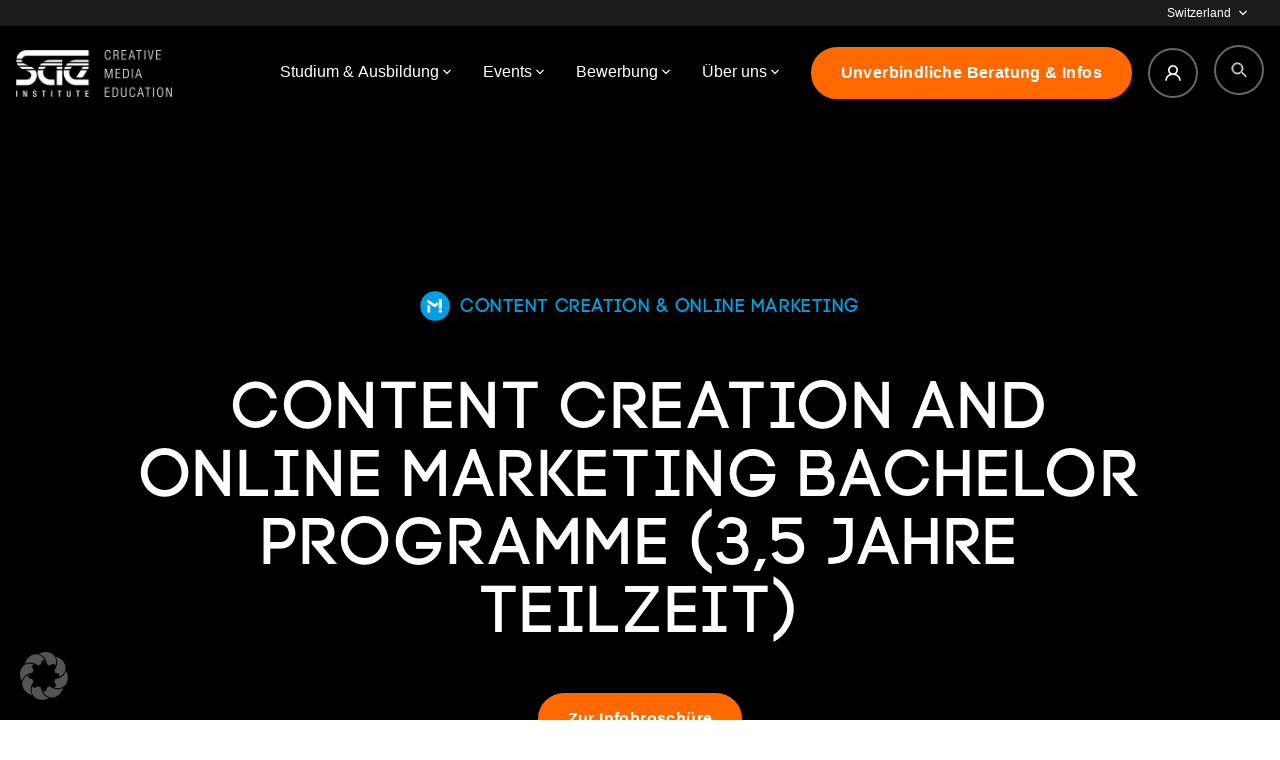

--- FILE ---
content_type: text/html; charset=UTF-8
request_url: https://www.sae.edu/che/courses/content-creation-and-online-marketing-bachelor-programme/
body_size: 73955
content:
<!doctype html>
<html lang="de-DE">
<head>
<meta charset="utf-8">
<meta http-equiv="x-ua-compatible" content="ie=edge">
<meta name="viewport" content="width=device-width, initial-scale=1, shrink-to-fit=no">
<script type="application/ld+json">
{
"@context" : "https://schema.org",
"@type" : "WebSite",
"name" : "SAE Institute",
"url" : "https://www.sae.edu/che/courses/content-creation-and-online-marketing-bachelor-programme/"
}
</script>
<script>
window.dataLayer = window.dataLayer || [];
function gtag(){
dataLayer.push(arguments);
}
gtag('js', new Date());
</script>
<script src="/wp-content/themes/sae-2021/resources/js/jquery-3.6.0.min.js"></script>
<meta name='robots' content='index, follow, max-image-preview:large, max-snippet:-1, max-video-preview:-1' />
<!-- This site is optimized with the Yoast SEO plugin v26.2 - https://yoast.com/wordpress/plugins/seo/ -->
<title>Content Creation and Online Marketing Bachelor Programme (3,5 Jahre Teilzeit) - SAE Switzerland</title>
<link rel="canonical" href="https://www.sae.edu/che/courses/content-creation-and-online-marketing-bachelor-programme/" />
<meta property="og:locale" content="de_DE" />
<meta property="og:type" content="article" />
<meta property="og:title" content="Content Creation and Online Marketing Bachelor Programme (3,5 Jahre Teilzeit) - SAE Switzerland" />
<meta property="og:url" content="https://www.sae.edu/che/courses/content-creation-and-online-marketing-bachelor-programme/" />
<meta property="og:site_name" content="SAE Switzerland" />
<meta property="article:modified_time" content="2024-09-02T12:03:51+00:00" />
<meta name="twitter:card" content="summary_large_image" />
<script type="application/ld+json" class="yoast-schema-graph">{"@context":"https://schema.org","@graph":[{"@type":"WebPage","@id":"https://www.sae.edu/che/courses/content-creation-and-online-marketing-bachelor-programme/","url":"https://www.sae.edu/che/courses/content-creation-and-online-marketing-bachelor-programme/","name":"Content Creation and Online Marketing Bachelor Programme (3,5 Jahre Teilzeit) - SAE Switzerland","isPartOf":{"@id":"https://www.sae.edu/che/#website"},"datePublished":"2022-03-16T08:56:16+00:00","dateModified":"2024-09-02T12:03:51+00:00","breadcrumb":{"@id":"https://www.sae.edu/che/courses/content-creation-and-online-marketing-bachelor-programme/#breadcrumb"},"inLanguage":"de","potentialAction":[{"@type":"ReadAction","target":["https://www.sae.edu/che/courses/content-creation-and-online-marketing-bachelor-programme/"]}]},{"@type":"BreadcrumbList","@id":"https://www.sae.edu/che/courses/content-creation-and-online-marketing-bachelor-programme/#breadcrumb","itemListElement":[{"@type":"ListItem","position":1,"name":"Home","item":"https://www.sae.edu/che/"},{"@type":"ListItem","position":2,"name":"Content Creation and Online Marketing Bachelor Programme (3,5 Jahre Teilzeit)"}]},{"@type":"WebSite","@id":"https://www.sae.edu/che/#website","url":"https://www.sae.edu/che/","name":"SAE Switzerland","description":"","potentialAction":[{"@type":"SearchAction","target":{"@type":"EntryPoint","urlTemplate":"https://www.sae.edu/che/?s={search_term_string}"},"query-input":{"@type":"PropertyValueSpecification","valueRequired":true,"valueName":"search_term_string"}}],"inLanguage":"de"}]}</script>
<!-- / Yoast SEO plugin. -->
<link rel="alternate" title="oEmbed (JSON)" type="application/json+oembed" href="https://www.sae.edu/che/wp-json/oembed/1.0/embed?url=https%3A%2F%2Fwww.sae.edu%2Fche%2Fcourses%2Fcontent-creation-and-online-marketing-bachelor-programme%2F" />
<link rel="alternate" title="oEmbed (XML)" type="text/xml+oembed" href="https://www.sae.edu/che/wp-json/oembed/1.0/embed?url=https%3A%2F%2Fwww.sae.edu%2Fche%2Fcourses%2Fcontent-creation-and-online-marketing-bachelor-programme%2F&#038;format=xml" />
<style id='wp-img-auto-sizes-contain-inline-css' type='text/css'>
img:is([sizes=auto i],[sizes^="auto," i]){contain-intrinsic-size:3000px 1500px}
/*# sourceURL=wp-img-auto-sizes-contain-inline-css */
</style>
<style id='wp-emoji-styles-inline-css' type='text/css'>
img.wp-smiley, img.emoji {
display: inline !important;
border: none !important;
box-shadow: none !important;
height: 1em !important;
width: 1em !important;
margin: 0 0.07em !important;
vertical-align: -0.1em !important;
background: none !important;
padding: 0 !important;
}
/*# sourceURL=wp-emoji-styles-inline-css */
</style>
<style id='wp-block-library-inline-css' type='text/css'>
:root{--wp-block-synced-color:#7a00df;--wp-block-synced-color--rgb:122,0,223;--wp-bound-block-color:var(--wp-block-synced-color);--wp-editor-canvas-background:#ddd;--wp-admin-theme-color:#007cba;--wp-admin-theme-color--rgb:0,124,186;--wp-admin-theme-color-darker-10:#006ba1;--wp-admin-theme-color-darker-10--rgb:0,107,160.5;--wp-admin-theme-color-darker-20:#005a87;--wp-admin-theme-color-darker-20--rgb:0,90,135;--wp-admin-border-width-focus:2px}@media (min-resolution:192dpi){:root{--wp-admin-border-width-focus:1.5px}}.wp-element-button{cursor:pointer}:root .has-very-light-gray-background-color{background-color:#eee}:root .has-very-dark-gray-background-color{background-color:#313131}:root .has-very-light-gray-color{color:#eee}:root .has-very-dark-gray-color{color:#313131}:root .has-vivid-green-cyan-to-vivid-cyan-blue-gradient-background{background:linear-gradient(135deg,#00d084,#0693e3)}:root .has-purple-crush-gradient-background{background:linear-gradient(135deg,#34e2e4,#4721fb 50%,#ab1dfe)}:root .has-hazy-dawn-gradient-background{background:linear-gradient(135deg,#faaca8,#dad0ec)}:root .has-subdued-olive-gradient-background{background:linear-gradient(135deg,#fafae1,#67a671)}:root .has-atomic-cream-gradient-background{background:linear-gradient(135deg,#fdd79a,#004a59)}:root .has-nightshade-gradient-background{background:linear-gradient(135deg,#330968,#31cdcf)}:root .has-midnight-gradient-background{background:linear-gradient(135deg,#020381,#2874fc)}:root{--wp--preset--font-size--normal:16px;--wp--preset--font-size--huge:42px}.has-regular-font-size{font-size:1em}.has-larger-font-size{font-size:2.625em}.has-normal-font-size{font-size:var(--wp--preset--font-size--normal)}.has-huge-font-size{font-size:var(--wp--preset--font-size--huge)}.has-text-align-center{text-align:center}.has-text-align-left{text-align:left}.has-text-align-right{text-align:right}.has-fit-text{white-space:nowrap!important}#end-resizable-editor-section{display:none}.aligncenter{clear:both}.items-justified-left{justify-content:flex-start}.items-justified-center{justify-content:center}.items-justified-right{justify-content:flex-end}.items-justified-space-between{justify-content:space-between}.screen-reader-text{border:0;clip-path:inset(50%);height:1px;margin:-1px;overflow:hidden;padding:0;position:absolute;width:1px;word-wrap:normal!important}.screen-reader-text:focus{background-color:#ddd;clip-path:none;color:#444;display:block;font-size:1em;height:auto;left:5px;line-height:normal;padding:15px 23px 14px;text-decoration:none;top:5px;width:auto;z-index:100000}html :where(.has-border-color){border-style:solid}html :where([style*=border-top-color]){border-top-style:solid}html :where([style*=border-right-color]){border-right-style:solid}html :where([style*=border-bottom-color]){border-bottom-style:solid}html :where([style*=border-left-color]){border-left-style:solid}html :where([style*=border-width]){border-style:solid}html :where([style*=border-top-width]){border-top-style:solid}html :where([style*=border-right-width]){border-right-style:solid}html :where([style*=border-bottom-width]){border-bottom-style:solid}html :where([style*=border-left-width]){border-left-style:solid}html :where(img[class*=wp-image-]){height:auto;max-width:100%}:where(figure){margin:0 0 1em}html :where(.is-position-sticky){--wp-admin--admin-bar--position-offset:var(--wp-admin--admin-bar--height,0px)}@media screen and (max-width:600px){html :where(.is-position-sticky){--wp-admin--admin-bar--position-offset:0px}}
/*# sourceURL=/wp-includes/css/dist/block-library/common.min.css */
</style>
<!-- <link rel='stylesheet' id='som_lost_password_style-css' href='https://www.sae.edu/che/wp-content/plugins/frontend-reset-password/assets/css/password-lost.css?ver=6.9' type='text/css' media='all' /> -->
<link rel="stylesheet" type="text/css" href="//www.sae.edu/che/wp-content/cache/www.sae.edu/wpfc-minified/lm7xs9en/c1c3l.css" media="all"/>
<style id='if-so-public-dummy-inline-css' type='text/css'>
.lds-dual-ring {
display: inline-block;
width: 16px;
height: 16px;
}
.lds-dual-ring:after {
content: " ";
display: block;
width: 16px;
height: 16px;
margin: 0px;
border-radius: 50%;
border: 3px solid #000;
border-color: #000 transparent #000 transparent;
animation: lds-dual-ring 1.2s linear infinite;
}
@keyframes lds-dual-ring {
0% {
transform: rotate(0deg);
}
100% {
transform: rotate(360deg);
}
}
/*loader 2*/
.ifso-logo-loader {
font-size: 20px;
width: 64px;
font-family: sans-serif;
position: relative;
height: auto;
font-weight: 800;
}
.ifso-logo-loader:before {
content: '';
position: absolute;
left: 30%;
top: 36%;
width: 14px;
height: 22px;
clip-path: polygon(100% 50%, 0 0, 0 100%);
background: #fd5b56;
animation: spinAndMoveArrow 2s infinite;
height: 9px;
width: 7px;
}
.ifso-logo-loader:after {
content: "If So";
word-spacing: 12px;
}
@keyframes spinAndMoveArrow {
40% {
transform: rotate(360deg);
}
60% {
transform: translateX(-5px);
}
80% {
transform: translateX(5px);
}
100% {
transform: translateX(0);
}
}
/*Loader 3 - default content*/
.ifso-default-content-loader{
display:inline-block;
}
/*# sourceURL=if-so-public-dummy-inline-css */
</style>
<!-- <link rel='stylesheet' id='rm_theme_matchmytheme_label_top-css' href='https://www.sae.edu/che/wp-content/plugins/custom-registration-form-builder-with-submission-manager/public/css/theme_rm_matchmytheme_label_top.css?ver=5.2.2.6' type='text/css' media='all' /> -->
<!-- <link rel='stylesheet' id='RegistrationMagic-css' href='https://www.sae.edu/che/wp-content/plugins/custom-registration-form-builder-with-submission-manager/public/css/style_rm_front_end.css?ver=5.2.2.6' type='text/css' media='all' /> -->
<!-- <link rel='stylesheet' id='search-filter-plugin-styles-css' href='https://www.sae.edu/che/wp-content/plugins/search-filter-pro/public/assets/css/search-filter.min.css?ver=2.5.14' type='text/css' media='all' /> -->
<!-- <link rel='stylesheet' id='borlabs-cookie-custom-css' href='https://www.sae.edu/che/wp-content/cache/borlabs-cookie/26/borlabs-cookie-26-de.css?ver=3.3.21.1-113' type='text/css' media='all' /> -->
<!-- <link rel='stylesheet' id='sage/main.css-css' href='https://www.sae.edu/che/wp-content/themes/sae-2021/dist/styles/main_83f18670.css' type='text/css' media='all' /> -->
<!-- <link rel='stylesheet' id='um_fonticons_ii-css' href='https://www.sae.edu/che/wp-content/plugins/ultimate-member/assets/css/um-fonticons-ii.css?ver=999.3.1' type='text/css' media='all' /> -->
<!-- <link rel='stylesheet' id='um_fonticons_fa-css' href='https://www.sae.edu/che/wp-content/plugins/ultimate-member/assets/css/um-fonticons-fa.css?ver=999.3.1' type='text/css' media='all' /> -->
<!-- <link rel='stylesheet' id='select2-css' href='https://www.sae.edu/che/wp-content/plugins/ultimate-member/assets/css/select2/select2.min.css?ver=4.0.13' type='text/css' media='all' /> -->
<!-- <link rel='stylesheet' id='um_crop-css' href='https://www.sae.edu/che/wp-content/plugins/ultimate-member/assets/css/um-crop.css?ver=999.3.1' type='text/css' media='all' /> -->
<!-- <link rel='stylesheet' id='um_modal-css' href='https://www.sae.edu/che/wp-content/plugins/ultimate-member/assets/css/um-modal.css?ver=999.3.1' type='text/css' media='all' /> -->
<!-- <link rel='stylesheet' id='um_styles-css' href='https://www.sae.edu/che/wp-content/plugins/ultimate-member/assets/css/um-styles.css?ver=999.3.1' type='text/css' media='all' /> -->
<!-- <link rel='stylesheet' id='um_profile-css' href='https://www.sae.edu/che/wp-content/plugins/ultimate-member/assets/css/um-profile.css?ver=999.3.1' type='text/css' media='all' /> -->
<!-- <link rel='stylesheet' id='um_account-css' href='https://www.sae.edu/che/wp-content/plugins/ultimate-member/assets/css/um-account.css?ver=999.3.1' type='text/css' media='all' /> -->
<!-- <link rel='stylesheet' id='um_misc-css' href='https://www.sae.edu/che/wp-content/plugins/ultimate-member/assets/css/um-misc.css?ver=999.3.1' type='text/css' media='all' /> -->
<!-- <link rel='stylesheet' id='um_fileupload-css' href='https://www.sae.edu/che/wp-content/plugins/ultimate-member/assets/css/um-fileupload.css?ver=999.3.1' type='text/css' media='all' /> -->
<!-- <link rel='stylesheet' id='um_datetime-css' href='https://www.sae.edu/che/wp-content/plugins/ultimate-member/assets/css/pickadate/default.css?ver=999.3.1' type='text/css' media='all' /> -->
<!-- <link rel='stylesheet' id='um_datetime_date-css' href='https://www.sae.edu/che/wp-content/plugins/ultimate-member/assets/css/pickadate/default.date.css?ver=999.3.1' type='text/css' media='all' /> -->
<!-- <link rel='stylesheet' id='um_datetime_time-css' href='https://www.sae.edu/che/wp-content/plugins/ultimate-member/assets/css/pickadate/default.time.css?ver=999.3.1' type='text/css' media='all' /> -->
<!-- <link rel='stylesheet' id='um_raty-css' href='https://www.sae.edu/che/wp-content/plugins/ultimate-member/assets/css/um-raty.css?ver=999.3.1' type='text/css' media='all' /> -->
<!-- <link rel='stylesheet' id='um_scrollbar-css' href='https://www.sae.edu/che/wp-content/plugins/ultimate-member/assets/css/simplebar.css?ver=999.3.1' type='text/css' media='all' /> -->
<!-- <link rel='stylesheet' id='um_tipsy-css' href='https://www.sae.edu/che/wp-content/plugins/ultimate-member/assets/css/um-tipsy.css?ver=999.3.1' type='text/css' media='all' /> -->
<!-- <link rel='stylesheet' id='um_responsive-css' href='https://www.sae.edu/che/wp-content/plugins/ultimate-member/assets/css/um-responsive.css?ver=999.3.1' type='text/css' media='all' /> -->
<!-- <link rel='stylesheet' id='um_default_css-css' href='https://www.sae.edu/che/wp-content/plugins/ultimate-member/assets/css/um-old-default.css?ver=999.3.1' type='text/css' media='all' /> -->
<link rel="stylesheet" type="text/css" href="//www.sae.edu/che/wp-content/cache/www.sae.edu/wpfc-minified/1fcb1pa8/c1c3l.css" media="all"/>
<script type="text/javascript" src="https://www.sae.edu/che/wp-includes/js/jquery/jquery.min.js?ver=3.7.1" id="jquery-core-js"></script>
<script type="text/javascript" src="https://www.sae.edu/che/wp-includes/js/jquery/jquery-migrate.min.js?ver=3.4.1" id="jquery-migrate-js"></script>
<script type="text/javascript" id="if-so-js-before">
/* <![CDATA[ */
var nonce = "c7b43bbb0a";//compat
var ifso_nonce = "c7b43bbb0a";
var ajaxurl = "https://www.sae.edu/che/wp-admin/admin-ajax.php";
var ifso_page_url = window.location.href;
var isAnalyticsOn = true;
var isPageVisitedOn = 0;
var isVisitCountEnabled = 1;
var referrer_for_pageload = document.referrer;
var ifso_attrs_for_ajax = ["ga4","the_content"];
//# sourceURL=if-so-js-before
/* ]]> */
</script>
<script type="text/javascript" src="https://www.sae.edu/che/wp-content/plugins/if-so/public/js/if-so-public.js?ver=1.9.4.1" id="if-so-js"></script>
<script type="text/javascript" src="https://www.sae.edu/che/wp-includes/js/jquery/ui/core.min.js?ver=1.13.3" id="jquery-ui-core-js"></script>
<script type="text/javascript" src="https://www.sae.edu/che/wp-includes/js/jquery/ui/mouse.min.js?ver=1.13.3" id="jquery-ui-mouse-js"></script>
<script type="text/javascript" src="https://www.sae.edu/che/wp-includes/js/jquery/ui/sortable.min.js?ver=1.13.3" id="jquery-ui-sortable-js"></script>
<script type="text/javascript" src="https://www.sae.edu/che/wp-includes/js/jquery/ui/tabs.min.js?ver=1.13.3" id="jquery-ui-tabs-js"></script>
<script type="text/javascript" src="https://www.sae.edu/che/wp-includes/js/jquery/ui/datepicker.min.js?ver=1.13.3" id="jquery-ui-datepicker-js"></script>
<script type="text/javascript" id="jquery-ui-datepicker-js-after">
/* <![CDATA[ */
jQuery(function(jQuery){jQuery.datepicker.setDefaults({"closeText":"Schlie\u00dfen","currentText":"Heute","monthNames":["Januar","Februar","M\u00e4rz","April","Mai","Juni","Juli","August","September","Oktober","November","Dezember"],"monthNamesShort":["Jan.","Feb.","M\u00e4rz","Apr.","Mai","Juni","Juli","Aug.","Sep.","Okt.","Nov.","Dez."],"nextText":"Weiter","prevText":"Zur\u00fcck","dayNames":["Sonntag","Montag","Dienstag","Mittwoch","Donnerstag","Freitag","Samstag"],"dayNamesShort":["So.","Mo.","Di.","Mi.","Do.","Fr.","Sa."],"dayNamesMin":["S","M","D","M","D","F","S"],"dateFormat":"MM d, yy","firstDay":1,"isRTL":false});});
//# sourceURL=jquery-ui-datepicker-js-after
/* ]]> */
</script>
<script type="text/javascript" src="https://www.sae.edu/che/wp-includes/js/jquery/ui/effect.min.js?ver=1.13.3" id="jquery-effects-core-js"></script>
<script type="text/javascript" src="https://www.sae.edu/che/wp-includes/js/jquery/ui/effect-slide.min.js?ver=1.13.3" id="jquery-effects-slide-js"></script>
<script type="text/javascript" id="rm_front-js-extra">
/* <![CDATA[ */
var rm_ajax = {"url":"https://www.sae.edu/che/wp-admin/admin-ajax.php","nonce":"cd35edf874","gmap_api":null,"no_results":"Keine Ergebnisse gefunden. ","invalid_zip":"Ung\u00fcltige PLZ","request_processing":"Bitte warten\u00a0\u2026","hours":"Stunden","minutes":"Minuten","seconds":"Sekunden","days":"Tage","months":"Monate","years":"Jahre","tax_enabled":null,"tax_type":null,"tax_fixed":"0","tax_percentage":"0"};
//# sourceURL=rm_front-js-extra
/* ]]> */
</script>
<script type="text/javascript" src="https://www.sae.edu/che/wp-content/plugins/custom-registration-form-builder-with-submission-manager/public/js/script_rm_front.js?ver=5.2.2.6" id="rm_front-js"></script>
<script type="text/javascript" src="https://www.sae.edu/che/wp-content/plugins/custom-registration-form-builder-with-submission-manager/public/js/jquery.validate.min.js?ver=5.2.2.6" id="rm_jquery_validate-js"></script>
<script type="text/javascript" src="https://www.sae.edu/che/wp-content/plugins/custom-registration-form-builder-with-submission-manager/public/js/additional-methods.min.js?ver=5.2.2.6" id="rm_jquery_validate_add-js"></script>
<script type="text/javascript" src="https://www.sae.edu/che/wp-content/plugins/custom-registration-form-builder-with-submission-manager/public/js/conditionize.jquery.js?ver=5.2.2.6" id="rm_jquery_conditionalize-js"></script>
<script type="text/javascript" src="https://www.sae.edu/che/wp-content/plugins/custom-registration-form-builder-with-submission-manager/public/js/paypal_checkout_utility.js?ver=5.2.2.6" id="rm_jquery_paypal_checkout-js"></script>
<script type="text/javascript" id="search-filter-plugin-build-js-extra">
/* <![CDATA[ */
var SF_LDATA = {"ajax_url":"https://www.sae.edu/che/wp-admin/admin-ajax.php","home_url":"https://www.sae.edu/che/","extensions":[]};
//# sourceURL=search-filter-plugin-build-js-extra
/* ]]> */
</script>
<script type="text/javascript" src="https://www.sae.edu/che/wp-content/plugins/search-filter-pro/public/assets/js/search-filter-build.min.js?ver=2.5.14" id="search-filter-plugin-build-js"></script>
<script type="text/javascript" src="https://www.sae.edu/che/wp-content/plugins/search-filter-pro/public/assets/js/chosen.jquery.min.js?ver=2.5.14" id="search-filter-plugin-chosen-js"></script>
<script data-no-optimize="1" data-no-minify="1" data-cfasync="false" type="text/javascript" src="https://www.sae.edu/che/wp-content/cache/borlabs-cookie/26/borlabs-cookie-config-de.json.js?ver=3.3.21.1-134" id="borlabs-cookie-config-js"></script>
<script data-no-optimize="1" data-no-minify="1" data-cfasync="false" type="text/javascript" src="https://www.sae.edu/che/wp-content/plugins/borlabs-cookie/assets/javascript/borlabs-cookie-prioritize.min.js?ver=3.3.21.1" id="borlabs-cookie-prioritize-js"></script>
<script type="text/javascript" src="https://www.sae.edu/che/wp-content/plugins/ultimate-member/assets/js/um-gdpr.min.js?ver=999.3.1" id="um-gdpr-js"></script>
<link rel="https://api.w.org/" href="https://www.sae.edu/che/wp-json/" /><link rel="EditURI" type="application/rsd+xml" title="RSD" href="https://www.sae.edu/che/xmlrpc.php?rsd" />
<link rel='shortlink' href='https://www.sae.edu/che/?p=3619' />
<style type="text/css">
.um_request_name {
display: none !important;
}
</style>
<style>
.popup.active{
left:0;
}
.popup-container{
position:relative;
}
.flex.items-center.w-full.py-2.font-medium.text-white.text-small-btn.mobile_navigation-top_nav.mobile_navigation-top_nav--show:last-child,
.um-field.um-field-url.um-field-gsauser_url.um-field-url.um-field-type_url,
.topbar_navigation-contact-us.topbar_navigation-select-item,
.topbar_navigation-cta.topbar_navigation-select-item,
.topbar_navigation-status.topbar_navigation-select-item{
display:none !important;
}
</style>
<script>
// Temporary workaround for language selector saying "German" instead of "Deutsch"
$(function () {
$('.topbar_navigation-language span, .region_select-label').each(function () {
if ($(this).text() === 'German') {
$(this).html('Deutsch');
}
});
});
</script>
<style>
/* Remove module pdf download (QN1-V9J-JTYY) */
button.h-button.h-button--v_outlined.h-button--discipline-override.h-button--icon { display: none }
</style>
<script>
(function(h,o,t,j,a,r){
h.hj=h.hj||function(){(h.hj.q=h.hj.q||[]).push(arguments)};
h._hjSettings={hjid:3298039,hjsv:5};
a=o.getElementsByTagName('head')[0];
r=o.createElement('script');r.async=1;
r.src=t+h._hjSettings.hjid+j+h._hjSettings.hjsv;
a.appendChild(r);
})(window,document,'//static.hotjar.com/c/hotjar-','.js?sv=');
</script>
<script data-no-optimize="1" data-no-minify="1" data-cfasync="false" data-borlabs-cookie-script-blocker-ignore>
(function () {
if ('0' === '1' && '1' === '1') {
window['gtag_enable_tcf_support'] = true;
}
window.dataLayer = window.dataLayer || [];
if (typeof window.gtag !== 'function') {
window.gtag = function () {
window.dataLayer.push(arguments);
};
}
gtag('set', 'developer_id.dYjRjMm', true);
if ('1' === '1') {
let getCookieValue = function (name) {
return document.cookie.match('(^|;)\\s*' + name + '\\s*=\\s*([^;]+)')?.pop() || '';
};
const gtmRegionsData = '{{ google-tag-manager-cm-regional-defaults }}';
let gtmRegions = [];
if (gtmRegionsData !== '\{\{ google-tag-manager-cm-regional-defaults \}\}') {
gtmRegions = JSON.parse(gtmRegionsData);
}
let defaultRegion = null;
for (let gtmRegionIndex in gtmRegions) {
let gtmRegion = gtmRegions[gtmRegionIndex];
if (gtmRegion['google-tag-manager-cm-region'] === '') {
defaultRegion = gtmRegion;
} else {
gtag('consent', 'default', {
'ad_storage': gtmRegion['google-tag-manager-cm-default-ad-storage'],
'ad_user_data': gtmRegion['google-tag-manager-cm-default-ad-user-data'],
'ad_personalization': gtmRegion['google-tag-manager-cm-default-ad-personalization'],
'analytics_storage': gtmRegion['google-tag-manager-cm-default-analytics-storage'],
'functionality_storage': gtmRegion['google-tag-manager-cm-default-functionality-storage'],
'personalization_storage': gtmRegion['google-tag-manager-cm-default-personalization-storage'],
'security_storage': gtmRegion['google-tag-manager-cm-default-security-storage'],
'region': gtmRegion['google-tag-manager-cm-region'].toUpperCase().split(','),
'wait_for_update': 500,
});
}
}
let cookieValue = getCookieValue('borlabs-cookie-gcs');
let consentsFromCookie = {};
if (cookieValue !== '') {
consentsFromCookie = JSON.parse(decodeURIComponent(cookieValue));
}
let defaultValues = {
'ad_storage': defaultRegion === null ? 'denied' : defaultRegion['google-tag-manager-cm-default-ad-storage'],
'ad_user_data': defaultRegion === null ? 'denied' : defaultRegion['google-tag-manager-cm-default-ad-user-data'],
'ad_personalization': defaultRegion === null ? 'denied' : defaultRegion['google-tag-manager-cm-default-ad-personalization'],
'analytics_storage': defaultRegion === null ? 'denied' : defaultRegion['google-tag-manager-cm-default-analytics-storage'],
'functionality_storage': defaultRegion === null ? 'denied' : defaultRegion['google-tag-manager-cm-default-functionality-storage'],
'personalization_storage': defaultRegion === null ? 'denied' : defaultRegion['google-tag-manager-cm-default-personalization-storage'],
'security_storage': defaultRegion === null ? 'denied' : defaultRegion['google-tag-manager-cm-default-security-storage'],
'wait_for_update': 500,
};
gtag('consent', 'default', {...defaultValues, ...consentsFromCookie});
gtag('set', 'ads_data_redaction', true);
}
if ('0' === '1') {
let url = new URL(window.location.href);
if ((url.searchParams.has('gtm_debug') && url.searchParams.get('gtm_debug') !== '') || document.cookie.indexOf('__TAG_ASSISTANT=') !== -1 || document.documentElement.hasAttribute('data-tag-assistant-present')) {
/* GTM block start */
(function(w,d,s,l,i){w[l]=w[l]||[];w[l].push({'gtm.start':
new Date().getTime(),event:'gtm.js'});var f=d.getElementsByTagName(s)[0],
j=d.createElement(s),dl=l!='dataLayer'?'&l='+l:'';j.async=true;j.src=
'https://data.sae.edu/gtm.js?id='+i+dl;f.parentNode.insertBefore(j,f);
})(window,document,'script','dataLayer','GTM-5NGH4DQ');
/* GTM block end */
} else {
/* GTM block start */
(function(w,d,s,l,i){w[l]=w[l]||[];w[l].push({'gtm.start':
new Date().getTime(),event:'gtm.js'});var f=d.getElementsByTagName(s)[0],
j=d.createElement(s),dl=l!='dataLayer'?'&l='+l:'';j.async=true;j.src=
'https://www.sae.edu/che/wp-content/uploads/borlabs-cookie/' + i + '.js?ver=olbgl23z';f.parentNode.insertBefore(j,f);
})(window,document,'script','dataLayer','GTM-5NGH4DQ');
/* GTM block end */
}
}
let borlabsCookieConsentChangeHandler = function () {
window.dataLayer = window.dataLayer || [];
if (typeof window.gtag !== 'function') {
window.gtag = function() {
window.dataLayer.push(arguments);
};
}
let consents = BorlabsCookie.Cookie.getPluginCookie().consents;
if ('1' === '1') {
let gtmConsents = {};
let customConsents = {};
let services = BorlabsCookie.Services._services;
for (let service in services) {
if (service !== 'borlabs-cookie') {
customConsents['borlabs_cookie_' + service.replaceAll('-', '_')] = BorlabsCookie.Consents.hasConsent(service) ? 'granted' : 'denied';
}
}
if ('0' === '1') {
gtmConsents = {
'analytics_storage': BorlabsCookie.Consents.hasConsentForServiceGroup('statistics') === true ? 'granted' : 'denied',
'functionality_storage': BorlabsCookie.Consents.hasConsentForServiceGroup('statistics') === true ? 'granted' : 'denied',
'personalization_storage': BorlabsCookie.Consents.hasConsentForServiceGroup('marketing') === true ? 'granted' : 'denied',
'security_storage': BorlabsCookie.Consents.hasConsentForServiceGroup('statistics') === true ? 'granted' : 'denied',
};
} else {
gtmConsents = {
'ad_storage': BorlabsCookie.Consents.hasConsentForServiceGroup('marketing') === true ? 'granted' : 'denied',
'ad_user_data': BorlabsCookie.Consents.hasConsentForServiceGroup('marketing') === true ? 'granted' : 'denied',
'ad_personalization': BorlabsCookie.Consents.hasConsentForServiceGroup('marketing') === true ? 'granted' : 'denied',
'analytics_storage': BorlabsCookie.Consents.hasConsentForServiceGroup('statistics') === true ? 'granted' : 'denied',
'functionality_storage': BorlabsCookie.Consents.hasConsentForServiceGroup('statistics') === true ? 'granted' : 'denied',
'personalization_storage': BorlabsCookie.Consents.hasConsentForServiceGroup('marketing') === true ? 'granted' : 'denied',
'security_storage': BorlabsCookie.Consents.hasConsentForServiceGroup('statistics') === true ? 'granted' : 'denied',
};
}
BorlabsCookie.CookieLibrary.setCookie(
'borlabs-cookie-gcs',
JSON.stringify(gtmConsents),
BorlabsCookie.Settings.automaticCookieDomainAndPath.value ? '' : BorlabsCookie.Settings.cookieDomain.value,
BorlabsCookie.Settings.cookiePath.value,
BorlabsCookie.Cookie.getPluginCookie().expires,
BorlabsCookie.Settings.cookieSecure.value,
BorlabsCookie.Settings.cookieSameSite.value
);
gtag('consent', 'update', {...gtmConsents, ...customConsents});
}
for (let serviceGroup in consents) {
for (let service of consents[serviceGroup]) {
if (!window.BorlabsCookieGtmPackageSentEvents.includes(service) && service !== 'borlabs-cookie') {
window.dataLayer.push({
event: 'borlabs-cookie-opt-in-' + service,
});
window.BorlabsCookieGtmPackageSentEvents.push(service);
}
}
}
let afterConsentsEvent = document.createEvent('Event');
afterConsentsEvent.initEvent('borlabs-cookie-google-tag-manager-after-consents', true, true);
document.dispatchEvent(afterConsentsEvent);
};
window.BorlabsCookieGtmPackageSentEvents = [];
document.addEventListener('borlabs-cookie-consent-saved', borlabsCookieConsentChangeHandler);
document.addEventListener('borlabs-cookie-handle-unblock', borlabsCookieConsentChangeHandler);
})();
</script><link rel="icon" href="https://s3-eu-west-1.amazonaws.com/euwebsite2015sae-che/wp-media-folder-sae-switzerland/wp-content/uploads/sites/26/2022/05/cropped-SAE_favicon-1-32x32.png" sizes="32x32" />
<link rel="icon" href="https://s3-eu-west-1.amazonaws.com/euwebsite2015sae-che/wp-media-folder-sae-switzerland/wp-content/uploads/sites/26/2022/05/cropped-SAE_favicon-1-192x192.png" sizes="192x192" />
<link rel="apple-touch-icon" href="https://s3-eu-west-1.amazonaws.com/euwebsite2015sae-che/wp-media-folder-sae-switzerland/wp-content/uploads/sites/26/2022/05/cropped-SAE_favicon-1-180x180.png" />
<meta name="msapplication-TileImage" content="https://s3-eu-west-1.amazonaws.com/euwebsite2015sae-che/wp-media-folder-sae-switzerland/wp-content/uploads/sites/26/2022/05/cropped-SAE_favicon-1-270x270.png" />
<meta name="google-site-verification" content="U7RM3nUPaRwCYZhoQEn0Ea9zzuDRcEeUgM04fjgT-6Q" />
<!-- Matomo -->
<script>
var _paq = window._paq = window._paq || [];
/* tracker methods like "setCustomDimension" should be called before "trackPageView" */
_paq.push(['trackPageView']);
_paq.push(['enableLinkTracking']);
(function() {
var u="//websiteservices.sae.edu/matomo/";
_paq.push(['setTrackerUrl', u+'matomo.php']);
_paq.push(['setSiteId', '3']);
var d=document, g=d.createElement('script'), s=d.getElementsByTagName('script')[0];
g.async=true; g.src=u+'matomo.js'; s.parentNode.insertBefore(g,s);
})();
</script>
<!-- End Matomo Code -->
<!-- <link href="/wp-content/themes/sae-2021/resources/css/toast.style.min.css" rel="stylesheet" type="text/css"/> -->
<script src="/wp-content/themes/sae-2021/resources/js/toast.script.js"></script>
<script src="/wp-content/themes/sae-2021/resources/js/core.js?v=58"></script>
<!-- <link rel='stylesheet' href='/wp-content/themes/sae-2021/resources/css/style.css?v=58' type='text/css' media='all'/> -->
<!-- <link rel='stylesheet' id='select2-css' href='/wp-content/plugins/ultimate-member/assets/css/select2/select2.min.css?ver=4.0.13' type='text/css' media='all'/> -->
<!-- <link rel='stylesheet' id='um_crop-css' href='/wp-content/plugins/ultimate-member/assets/css/um-crop.css?ver=999.3.1' type='text/css' media='all'/> -->
<!-- <link rel='stylesheet' id='um_styles-css' href='/wp-content/plugins/ultimate-member/assets/css/um-styles.css?ver=999.3.1' type='text/css' media='all'/> -->
<!-- <link rel='stylesheet' href='/wp-content/themes/sae-2021/resources/css/core.css?v=58' type='text/css' media='all'/> -->
<link rel="stylesheet" type="text/css" href="//www.sae.edu/che/wp-content/cache/www.sae.edu/wpfc-minified/1cdczw8k/c1c3l.css" media="all"/>
<script src="/wp-content/themes/sae-2021/resources/js/urijs.js"></script>
<script src="/wp-content/themes/sae-2021/resources/js/global.js?v=58"></script>
<script>
var websiteData = {};
websiteData['all_events'] = "[{\"name\":\"Songwriting Basics\",\"campus\":\"Z\\u00fcrich\",\"fromDate\":\"28 February 2026\"},{\"name\":\"Live-Mixing Basics\",\"campus\":\"Z\\u00fcrich\",\"fromDate\":\"28 February 2026\"},{\"name\":\"AI-Workflows mit ComfyUI\",\"campus\":\"Z\\u00fcrich\",\"fromDate\":\"28 February 2026\"},{\"name\":\"3D Druck Basics\",\"campus\":\"Z\\u00fcrich\",\"fromDate\":\"21 February 2026\"},{\"name\":\"Unreal Engine: Advanced Blueprint Tipps & Tricks\",\"campus\":\"Z\\u00fcrich\",\"fromDate\":\"21 February 2026\"},{\"name\":\"Musikproduktion in Ableton Live\",\"campus\":\"Z\\u00fcrich\",\"fromDate\":\"7 March 2026\"},{\"name\":\"Filmen mit dem Handy \\u2013 F\\u00fcr Sch\\u00fcler\\u2022innen und Jugendliche\",\"campus\":\"Z\\u00fcrich\",\"fromDate\":\"21 February 2026\"},{\"name\":\"MUSIC PRODUCTION BASICS - WORKSHOP AM CAMPUS\",\"campus\":\"Z\\u00fcrich\",\"fromDate\":\"16 February 2026\"},{\"name\":\"Motion Graphics: Graphic Design, das bewegt - Workshop am Campus\",\"campus\":\"Z\\u00fcrich\",\"fromDate\":\"19 February 2026\"},{\"name\":\"Graphic Design: Kreative Bildkompositionen - Workshop am Campus\",\"campus\":\"Z\\u00fcrich\",\"fromDate\":\"18 February 2026\"},{\"name\":\"Audio Engineering Basics - Workshop am Campus\",\"campus\":\"Z\\u00fcrich\",\"fromDate\":\"23 February 2026\"},{\"name\":\"EINSTIEG IN GAME ART & 3D ANIMATION - Workshop am Campus\",\"campus\":\"Z\\u00fcrich\",\"fromDate\":\"16 December 2025\"},{\"name\":\"EINF\\u00dcHRUNG IN VISUAL EFFECTS & 3D ANIMATION - Workshop am Campus\",\"campus\":\"Z\\u00fcrich\",\"fromDate\":\"27 February 2026\"},{\"name\":\"FOTOGRAFIE WORKSHOP - am Campus\",\"campus\":\"Z\\u00fcrich\",\"fromDate\":\"17 February 2026\"},{\"name\":\"VIDEOSCHNITT BASICS - Workshop am Campus\",\"campus\":\"Z\\u00fcrich\",\"fromDate\":\"14 March 2026\"},{\"name\":\"VIDEOSCHNITT BASICS - Workshop am Campus\",\"campus\":\"Z\\u00fcrich\",\"fromDate\":\"17 January 2026\"},{\"name\":\"WEBDESIGN GRUNDLAGEN - Workshop am Campus\",\"campus\":\"Z\\u00fcrich\",\"fromDate\":\"27 February 2026\"},{\"name\":\"GRUNDLAGEN MIXDOWN - am Campus Z\\u00fcrich\",\"campus\":\"Z\\u00fcrich\",\"fromDate\":\"19 February 2026\"},{\"name\":\"Creature Design in Film & Games \\u2013 Masterclass mit Ehsan Bigloo\",\"campus\":\"Z\\u00fcrich\",\"fromDate\":\"28 November 2025\"},{\"name\":\"GAMES PROGRAMMING GRUNDLAGEN - Workshop am Campus\",\"campus\":\"Z\\u00fcrich\",\"fromDate\":\"18 February 2026\"},{\"name\":\"EINSTIEG IN GAME ART & 3D ANIMATION - Workshop am Campus\",\"campus\":\"Z\\u00fcrich\",\"fromDate\":\"17 February 2026\"},{\"name\":\"Audio Engineering Basics - Workshop am Campus\",\"campus\":\"Z\\u00fcrich\",\"fromDate\":\"21 January 2026\"}]";
websiteData['translations'] = {
alumni_filter_discipline_label: "Select teaching area",
alumni_filter_course_label: "Select course ",
alumni_filter_campus_label: "Select campus ",
courses_filter_discipline_label: "Select study area ",
courses_filter_career_label: "What career are you interested in? ",
courses_filter_enrollment_label: "Available To ",
courses_filter_study_level_label: "Study Level ",
courses_filter_languages_label: "Languages ",
courses_filter_campus_label: "Campus ",
course_tile_modal_trigger: "Quick Preview ",
course_tile_permalink: "View Full Course ",
course_tile_modal_duration: "Duration(s)",
course_tile_modal_qualification: "Qualification",
course_tile_modal_available: "Available to",
course_tile_modal_campus: "Campus",
event_filter_type_label: "Select event type ",
event_filter_campus_label: "Select where ",
event_filter_date_label: "Select when ",
expert_filter_discipline_label: "Select teaching area ",
expert_filter_course_label: "Select course ",
expert_filter_campus_label: "Select campus ",
insights_filter_type_label: "Select content type ",
insights_filter_campus_label: "Select campus ",
insights_filter_discipline_label: "Select study area ",
student_work_filter_campuses_label: "Select campuses ",
student_work_modal_involved_label: "Student(s) Involved ",
student_work_modal_campus_label: "Campus ",
student_work_modal_year_label: "Year Produced ",
student_work_modal_overview_label: "Overview ",
faq_filter_no_results: "No results for ",
filter_no_results: "No results matching your search criteria ",
filter_top_results: "Top Results",
filter_clear_results: "Clear all",
filter_search_count_length: "Showing **count** of **length** results",
filter_search_count_length_facet: "Showing **count** results of **length** in:",
filter_search_count_length_facet_max: "Showing **count** results in:",
filter_search_count_no_length: "Showing **count** results",
};
</script>
<script>
if('undefined' === typeof window.sae){
window.sae = {};
}
sae.translations = {"Book appointment":"Termin buchen","Book your appointment":"zur Terminauswahl","Domestic":"Mehr Informationen","E-mail Address is required":"E-Mail ist Pflichtfeld","E-mail you entered is already registered":"E-Mail bereits registriert","E-mail you entered is invalid":"Bitte Format pr\u00fcfen","FEE Help available":" ","Hello":"Hallo","Here you can book a slot online with your educational consultant, clarify open questions or learn more about us and the different pricing models.":"Unsere Bildungsberater\u00b7innen aus der Medienbranche stehen dir bei deinen Fragen zur Verf\u00fcgung und gehen auf deine individuelle Laufbahn ein. Vereinbare jetzt deinen unverbindlichen Beratungstermin.","Logged in as":"Eingeloggt als","To the login":"Zum Login","we are glad that you want to make an appointment.":"wir freuen uns, dass du einen Termin vereinbaren m\u00f6chtest.","You are already registered?":"Du bist bereits registriert?","You can log in here.":"Hier kannst du dich einloggen.","_empty_ Gate Intro Heading 0":"Deine Vorteile bei Registrierung","_empty_ Gate Intro Text 0":"Du bist bereits registriert?","_empty_ Gate Intro Heading 1":"Detaillierte Kursinformationen","_empty_ Gate Intro Text 1":"Erhalte Online-Zugang zu s\u00e4mtlichen Kursinhalten sowie Kursgeb\u00fchren und informier dich im Detail \u00fcber Studienwege und Finanzierungsoptionen.","_empty_ Gate Intro Heading 2":"Individuelle Beratung","_empty_ Gate Intro Text 2":"Mit einem registrierten Account kannst du nach Belieben unsere Bildungsberatung kontaktieren sowie Online- oder Campus-Termine buchen, um alle offene Fragen zu kl\u00e4ren.","_empty_ Gate Intro Heading 3":"Assistierte Begleitung","_empty_ Gate Intro Text 3":"Nach Registrierung erh\u00e4ltst du auf deinem Dashboard alle Schritte zur Einschreibung sowie Informationen zum Campus und anstehenden Workshops.","Click here to log in":"Zum Login"};
if('undefined' === typeof sae.siteData){
sae.siteData = {
blogId: '26',
polylangLocaleCode: 'de_DE',
polylangLanguageCode: 'de',
postId: '3619',
}
}
function __ple(string){
return sae.translations !== undefined && sae['translations'][string] !== undefined ? sae['translations'][string] : string;
}
</script>
<script>
if('undefined' === typeof sae.calendlyData){
sae.calendlyData = {
activeWidgetTriggerId: null
};
}
</script>
</head>
<body data-blog-id="26" data-post-id="3619" data-coursename="" data-userfirstname="" data-usercampus="" data-userid="0" class="wp-singular course-template-default single single-course postid-3619 wp-theme-sae-2021resources content-creation-and-online-marketing-bachelor-programme app-data index-data singular-data single-data single-course-data single-course-content-creation-and-online-marketing-bachelor-programme-data" >
<header class="header-container" data-header-target>
<div class="header_topbar-container" data-topbar-target>
<div class="container topbar_navigation-container">
<button class="topbar_navigation-language" data-modal-trigger="region-select">
<span class="mr-1">Switzerland</span>
<span class="topbar_navigation-language-svg-icon">
<svg class="1 w-2 h-2 ml-1" xmlns="http://www.w3.org/2000/svg" viewBox="0 0 12.114 7.472">
<path d="M.707.707l5.35 5.35 5.35-5.35" fill="none" stroke="currentColor" stroke-width="2" />
</svg>			</span>
</button>
<div class="topbar_navigation-status topbar_navigation-select-item">
<button class="topbar_navigation-text" data-modal-trigger="student-links">
<span class="topbar_navigation-text-content">Für Studierende</span>
<span class="topbar_navigation-svg-icon">
<svg class="1 w-2 h-2 ml-1" xmlns="http://www.w3.org/2000/svg" viewBox="0 0 12.114 7.472">
<path d="M.707.707l5.35 5.35 5.35-5.35" fill="none" stroke="currentColor" stroke-width="2" />
</svg>				</span>
</button>
</div>
</div>
</div>
<div class="header_main-nav-container" data-header-nav-target>
<div class="container desktop_navigation-container">
<div class="desktop_navigation-logo-container">
<a class="focus:outline-transparent" title="SAE Switzerland" href="https://www.sae.edu/che/" >
<img 
class="logo logo--switzerland"
loading="lazy" 
width="664" 
height="200" 
src="https://s3-eu-west-1.amazonaws.com/euwebsite2015sae-che/wp-media-folder-sae-switzerland/wp-content/uploads/sites/26/2022/05/sae-institute-logo-light-664x200-1-3.png" 
alt="SAE Institute Logo"
/>
</a>
</div>
<nav class="desktop_navigation_menu-container">
<ul class="desktop_navigation_menu-list">
<li class="desktop_navigation_menu-mega-menu-item">
<button
class="desktop_navigation_menu-mega-menu-link desktop_navigation_menu-underline" 
title="Studium & Ausbildung"
data-modal-trigger="navigation"
data-modal-trigger-data="{&quot;id&quot;:&quot;b340ef5df014285babff08d91fbb0ee1&quot;}"
>
<span class="desktop_navigation_menu-mega-menu-title">Studium & Ausbildung</span>
<span class="desktop_navigation_menu-dropdown-icon">
<svg class="1 desktop_navigation_menu-link-icon desktop_navigation_menu-link-icon--default" xmlns="http://www.w3.org/2000/svg" viewBox="0 0 12.114 7.472">
<path d="M.707.707l5.35 5.35 5.35-5.35" fill="none" stroke="currentColor" stroke-width="2" />
</svg>							</span>
</button>
</li>
<li class="desktop_navigation_menu-mega-menu-item">
<button
class="desktop_navigation_menu-mega-menu-link desktop_navigation_menu-underline" 
title="Events"
data-modal-trigger="navigation"
data-modal-trigger-data="{&quot;id&quot;:&quot;c9ef8bbf96b5e8bb9b94ae6f2eccfe5d&quot;}"
>
<span class="desktop_navigation_menu-mega-menu-title">Events</span>
<span class="desktop_navigation_menu-dropdown-icon">
<svg class="1 desktop_navigation_menu-link-icon desktop_navigation_menu-link-icon--default" xmlns="http://www.w3.org/2000/svg" viewBox="0 0 12.114 7.472">
<path d="M.707.707l5.35 5.35 5.35-5.35" fill="none" stroke="currentColor" stroke-width="2" />
</svg>							</span>
</button>
</li>
<li class="desktop_navigation_menu-mega-menu-item">
<button
class="desktop_navigation_menu-mega-menu-link desktop_navigation_menu-underline" 
title="Bewerbung"
data-modal-trigger="navigation"
data-modal-trigger-data="{&quot;id&quot;:&quot;e97210654712d0b8e9c85e87c32a3b3d&quot;}"
>
<span class="desktop_navigation_menu-mega-menu-title">Bewerbung</span>
<span class="desktop_navigation_menu-dropdown-icon">
<svg class="1 desktop_navigation_menu-link-icon desktop_navigation_menu-link-icon--default" xmlns="http://www.w3.org/2000/svg" viewBox="0 0 12.114 7.472">
<path d="M.707.707l5.35 5.35 5.35-5.35" fill="none" stroke="currentColor" stroke-width="2" />
</svg>							</span>
</button>
</li>
<li class="desktop_navigation_menu-mega-menu-item">
<button
class="desktop_navigation_menu-mega-menu-link desktop_navigation_menu-underline" 
title="Über uns"
data-modal-trigger="navigation"
data-modal-trigger-data="{&quot;id&quot;:&quot;28d21ef133f5446bfea83011d371daac&quot;}"
>
<span class="desktop_navigation_menu-mega-menu-title">Über uns</span>
<span class="desktop_navigation_menu-dropdown-icon">
<svg class="1 desktop_navigation_menu-link-icon desktop_navigation_menu-link-icon--default" xmlns="http://www.w3.org/2000/svg" viewBox="0 0 12.114 7.472">
<path d="M.707.707l5.35 5.35 5.35-5.35" fill="none" stroke="currentColor" stroke-width="2" />
</svg>							</span>
</button>
</li>
<div class="desktop_navigation_menu-enquire-btn">
<button class="h-button h-button--v_contained h-button--light" data-modal-trigger="enquire-modal">
<span class="h-button-content">Unverbindliche Beratung & Infos</span>
</button>
</div>
<div class="desktop_navigation_menu-user-account-btn">
<a href="https://www.sae.edu/che/login/" class="h-button h-button--s_icon h-button--v_outlined h-button--light" title="Login" aria-label="Login">
<span class="svg-icon">
<svg class="1 icon" xmlns="http://www.w3.org/2000/svg" xml:space="preserve" viewBox="0 0 20 20" style="enable-background:new 0 0 20 20;">
<path fill="currentColor" d="M13.8,11.2c1.5-1.1,2.4-2.9,2.4-4.9c0-3.4-2.8-6.2-6.2-6.2S3.8,2.9,3.8,6.3c0,2,0.9,3.8,2.4,4.9c-1.1,0.4-2.1,1-2.9,1.7 c-1.8,1.6-2.9,3.7-2.9,6c0,0.6,0.4,1,1,1s1-0.4,1-1c0-1.7,0.8-3.3,2.2-4.5c1.4-1.2,3.4-1.9,5.4-1.9c0,0,0,0,0,0 c4.2,0,7.6,2.9,7.6,6.4c0,0.6,0.4,1,1,1s1-0.4,1-1C19.6,15.5,17.2,12.5,13.8,11.2z M10,2.1c2.3,0,4.2,1.9,4.2,4.2s-1.9,4.2-4.2,4.2 S5.8,8.6,5.8,6.3S7.7,2.1,10,2.1z"/>
</svg>				</span>
</a>
</div>
<div class="desktop_navigation_menu-search-btn">
<button class="h-button h-button--s_icon h-button--v_outlined h-button--light " data-modal-trigger="desktop-search-modal">
<span class="svg-icon">
<svg class="1 icon" viewBox="0 0 18 18" xmlns="http://www.w3.org/2000/svg">
<path stroke-width="1" fill="none" stroke="currentColor" d="M7.234 1a6.234 6.234 0 014.89 10.102.461.461 0 01.27.133l4.746 4.748a.48.48 0 11-.678.678l-4.747-4.747a.477.477 0 01-.126-.22A6.234 6.234 0 117.234 1zm0 .96a5.275 5.275 0 100 10.55 5.275 5.275 0 000-10.55z"/>
</svg>				</span>
</button>
</div>
</ul>
<div class="desktop_navigation_menu-hamburger-container">
<a href="https://www.sae.edu/che/login/" class="h-button h-button--s_icon h-button--v_outlined h-button--light" title="Login" aria-label="Login">
<span class="svg-icon">
<svg class="1 icon" xmlns="http://www.w3.org/2000/svg" xml:space="preserve" viewBox="0 0 20 20" style="enable-background:new 0 0 20 20;">
<path fill="currentColor" d="M13.8,11.2c1.5-1.1,2.4-2.9,2.4-4.9c0-3.4-2.8-6.2-6.2-6.2S3.8,2.9,3.8,6.3c0,2,0.9,3.8,2.4,4.9c-1.1,0.4-2.1,1-2.9,1.7 c-1.8,1.6-2.9,3.7-2.9,6c0,0.6,0.4,1,1,1s1-0.4,1-1c0-1.7,0.8-3.3,2.2-4.5c1.4-1.2,3.4-1.9,5.4-1.9c0,0,0,0,0,0 c4.2,0,7.6,2.9,7.6,6.4c0,0.6,0.4,1,1,1s1-0.4,1-1C19.6,15.5,17.2,12.5,13.8,11.2z M10,2.1c2.3,0,4.2,1.9,4.2,4.2s-1.9,4.2-4.2,4.2 S5.8,8.6,5.8,6.3S7.7,2.1,10,2.1z"/>
</svg>				</span>
</a>
<button class="h-button h-button--s_icon h-button--v_outlined h-button--light " data-mobile-navigation-trigger>
<span class="svg-icon">
<svg class="1 icon" xmlns="http://www.w3.org/2000/svg" viewBox="0 0 14.83 14">
<g stroke-width="2" fill="none" stroke="currentColor" stroke-miterlimit="10">
<path d="M0 1h14.83M0 7h14.83M0 13h14.83" />
</g>
</svg>				</span>
</button>
<button class="h-button h-button--s_icon h-button--v_outlined h-button--light " data-mobile-navigation-trigger-close>
<span class="svg-icon">
<svg class="1 icon" xmlns="http://www.w3.org/2000/svg" viewBox="0 0 13.414 13.414">
<path fill="none" stroke="currentColor" stroke-width="2px" d="M.71.707l12 12M12.707.71l-12 12" />
</svg>				</span>
</button>
</div>
</nav>
</div>	</div>
</header>
<div data-mobile-navigation-target class="text-white header_main-mobile nav--inactive">
<div class="mobile_navigation--parent">
<div data-mobile-navigation-items class="mobile_navigation-parent">
<div data-mobile-navigation-item class="mobile_navigation-parent_item">
<div class="mobile_navigation_parent_item">	
<button data-mobile-navigation-parent-item="ddc044df837776060ada7802e368da77"  class="mobile_navigation_button  mobile_navigation_button--light">
<span class="mobile_navigation_button-content">Studium & Ausbildung</span>
<span class="mobile_navigation_button-icon">
<svg class="1 h-[12px]" xmlns="http://www.w3.org/2000/svg" viewBox="0 0 6.948 11.067">
<path d="M.708 10.361l4.827-4.827L.708.707" fill="none" stroke="currentColor" stroke-width="1.5" />
</svg>	</span>
</button></div>									</div>
<div data-mobile-navigation-item class="mobile_navigation-parent_item">
<div class="mobile_navigation_parent_item">	
<button data-mobile-navigation-parent-item="69dda815447caacef8c90a629baf382d"  class="mobile_navigation_button  mobile_navigation_button--light">
<span class="mobile_navigation_button-content">Events</span>
<span class="mobile_navigation_button-icon">
<svg class="1 h-[12px]" xmlns="http://www.w3.org/2000/svg" viewBox="0 0 6.948 11.067">
<path d="M.708 10.361l4.827-4.827L.708.707" fill="none" stroke="currentColor" stroke-width="1.5" />
</svg>	</span>
</button></div>									</div>
<div data-mobile-navigation-item class="mobile_navigation-parent_item">
<div class="mobile_navigation_parent_item">	
<button data-mobile-navigation-parent-item="33cd11d80704515825e6aab033de5cff"  class="mobile_navigation_button  mobile_navigation_button--light">
<span class="mobile_navigation_button-content">Bewerbung</span>
<span class="mobile_navigation_button-icon">
<svg class="1 h-[12px]" xmlns="http://www.w3.org/2000/svg" viewBox="0 0 6.948 11.067">
<path d="M.708 10.361l4.827-4.827L.708.707" fill="none" stroke="currentColor" stroke-width="1.5" />
</svg>	</span>
</button></div>									</div>
<div data-mobile-navigation-item class="mobile_navigation-parent_item">
<div class="mobile_navigation_parent_item">	
<button data-mobile-navigation-parent-item="6438e895874ce5e6b8576ce8aa619736"  class="mobile_navigation_button  mobile_navigation_button--light">
<span class="mobile_navigation_button-content">Über uns</span>
<span class="mobile_navigation_button-icon">
<svg class="1 h-[12px]" xmlns="http://www.w3.org/2000/svg" viewBox="0 0 6.948 11.067">
<path d="M.708 10.361l4.827-4.827L.708.707" fill="none" stroke="currentColor" stroke-width="1.5" />
</svg>	</span>
</button></div>									</div>
<div data-mobile-navigation-item class="mobile_navigation-parent_item">
</div>
<div data-top-nav-mobile class="py-4 border-b-2 border-gray-500 mobile_navigation-secondary font-body">
<button data-top-nav-mobile data-mobile-navigation-parent-item="mobile-country-selector" class="flex items-center w-full py-2 font-medium text-white text-small-btn mobile_navigation-top_nav">
<span class="flex-grow text-left">Switzerland</span>
<span class="">
<svg class="1 w-3 h-3" xmlns="http://www.w3.org/2000/svg" viewBox="0 0 6.948 11.067">
<path d="M.708 10.361l4.827-4.827L.708.707" fill="none" stroke="currentColor" stroke-width="1.5" />
</svg>							</span>
</button>
<a data-top-nav-mobile class="flex items-center w-full py-2 font-medium text-white text-small-btn mobile_navigation-top_nav" href="#">
<span></span>
</a>
<button data-top-nav-mobile data-mobile-navigation-parent-item="mobile-student-links" class="flex items-center w-full py-2 font-medium text-white text-small-btn mobile_navigation-top_nav">
<span class="flex-grow text-left">Für Studierende</span>
<span class="">
<svg class="1 w-3 h-3" xmlns="http://www.w3.org/2000/svg" viewBox="0 0 6.948 11.067">
<path d="M.708 10.361l4.827-4.827L.708.707" fill="none" stroke="currentColor" stroke-width="1.5" />
</svg>							</span>
</button>
</div>
</div>
<div data-mobile-navigation-actions class="mobile_navigation-actions">
<button class="h-button h-button--v_contained h-button--light" data-mobile-navigation-open-enquire-modal>
<span class="h-button-content">Unverbindliche Beratung & Infos</span>
</button>
<a href="#" class="h-button h-button--s_icon h-button--v_outlined h-button--light">
<span class="svg-icon">
<svg class="1 icon" xmlns="http://www.w3.org/2000/svg" viewBox="0 0 21.057 21.058">
<title>Phone</title>
<path stroke-width="2" fill="none" stroke="currentColor" stroke-miterlimit="10"
d="M7.901 13.156c6.035 6.036 9.36 3.614 9.36 3.614l1.51-1.51a1.233 1.233 0 000-1.744l-2.24-2.24a1.233 1.233 0 00-1.743 0l-1.304 1.306s-1.026.287-3.161-1.847-1.848-3.162-1.848-3.162L9.78 6.27a1.233 1.233 0 000-1.744L7.54 2.286a1.233 1.233 0 00-1.744 0l-1.51 1.51s-2.422 3.325 3.614 9.36z" />
</svg>			</span>
</a>
<button class="h-button h-button--s_icon h-button--v_outlined h-button--light " data-mobile-navigation-open-search>
<span class="svg-icon">
<svg class="1 icon" viewBox="0 0 18 18" xmlns="http://www.w3.org/2000/svg">
<path stroke-width="1" fill="none" stroke="currentColor" d="M7.234 1a6.234 6.234 0 014.89 10.102.461.461 0 01.27.133l4.746 4.748a.48.48 0 11-.678.678l-4.747-4.747a.477.477 0 01-.126-.22A6.234 6.234 0 117.234 1zm0 .96a5.275 5.275 0 100 10.55 5.275 5.275 0 000-10.55z"/>
</svg>				</span>
</button>
</div>
</div>
<div class="mobile_navigation--children">
<div data-navigation-child-target="ddc044df837776060ada7802e368da77" class="mobile_navigation_child">
<div class="mobile_navigation_child-callout">
<div class="relative z-10">
<div class="mobile_navigation_child-back">
<button data-mobile-navigation-back class="mobile_navigation_back">
<svg class="1 mobile_navigation_back-icon" xmlns="http://www.w3.org/2000/svg" viewBox="0 0 6.9 11.1">
<path d="M6.2.7L1.4 5.5l4.8 4.8" fill="none" stroke="currentColor" stroke-width="1.5" />
</svg>
<span class="mobile_navigation_back-label">All</span>
</button>		</div>
<span class="mobile_navigation_child-heading">Studium & Ausbildung</span>
<span class="mobile_navigation_child-description"></span>
</div>
<div class="mobile_navigation_child-image">
<img 
class=""
loading="lazy" 
width="608" 
height="400" 
src="https://s3-eu-west-1.amazonaws.com/euwebsite2015sae-che/wp-media-folder-sae-switzerland/wp-content/uploads/sites/26/2022/05/left-right-img-2022-ae-006-audio-engineering-studentin-an-mischpult-4-608x400.jpg" 
alt=""
title="Left Right Img 2022 Ae 006 Audio Engineering Studentin An Mischpult"
/>
</div>
</div>
<div class="mobile_navigation_child-links">
<button data-mobile-navigation-child-item="dc306e527ef532fee57a2462906079b7"  class="mobile_navigation_button  mobile_navigation_button--dark">
<span class="mobile_navigation_button-content">Fachbereiche <br> (1-3 Jahre)</span>
<span class="mobile_navigation_button-icon">
<svg class="1 h-[12px]" xmlns="http://www.w3.org/2000/svg" viewBox="0 0 6.948 11.067">
<path d="M.708 10.361l4.827-4.827L.708.707" fill="none" stroke="currentColor" stroke-width="1.5" />
</svg>	</span>
</button>								
<button data-mobile-navigation-child-item="f3f39671c2c5f638c6627f9bc0f95df4"  class="mobile_navigation_button  mobile_navigation_button--dark">
<span class="mobile_navigation_button-content">Tageskurse</span>
<span class="mobile_navigation_button-icon">
<svg class="1 h-[12px]" xmlns="http://www.w3.org/2000/svg" viewBox="0 0 6.948 11.067">
<path d="M.708 10.361l4.827-4.827L.708.707" fill="none" stroke="currentColor" stroke-width="1.5" />
</svg>	</span>
</button>								
<button data-mobile-navigation-child-item="0601eab99df2f37a7aa01d9faeb5b94e"  class="mobile_navigation_button  mobile_navigation_button--dark">
<span class="mobile_navigation_button-content">Kurzkurse <br> (4-6 Monate)</span>
<span class="mobile_navigation_button-icon">
<svg class="1 h-[12px]" xmlns="http://www.w3.org/2000/svg" viewBox="0 0 6.948 11.067">
<path d="M.708 10.361l4.827-4.827L.708.707" fill="none" stroke="currentColor" stroke-width="1.5" />
</svg>	</span>
</button>			</div>
</div>
<div data-navigation-child-target="69dda815447caacef8c90a629baf382d" class="mobile_navigation_child">
<div class="mobile_navigation_child-callout">
<div class="relative z-10">
<div class="mobile_navigation_child-back">
<button data-mobile-navigation-back class="mobile_navigation_back">
<svg class="1 mobile_navigation_back-icon" xmlns="http://www.w3.org/2000/svg" viewBox="0 0 6.9 11.1">
<path d="M6.2.7L1.4 5.5l4.8 4.8" fill="none" stroke="currentColor" stroke-width="1.5" />
</svg>
<span class="mobile_navigation_back-label">All</span>
</button>		</div>
<span class="mobile_navigation_child-heading">Events</span>
<span class="mobile_navigation_child-description">Unsere Events bieten dir die optimale Gelegenheit etwas Campusluft zu schnuppern und verleihen dir einen Einblick in die Materie.</span>
</div>
<div class="mobile_navigation_child-image">
<img 
class=""
loading="lazy" 
width="420" 
height="316" 
src="https://s3-eu-west-1.amazonaws.com/euwebsite2015sae-che/wp-media-folder-sae-switzerland/wp-content/uploads/sites/26/2022/05/tile-listing-img-2022-fp-002-werbespot-filmset-in-film-production-3.jpg" 
alt=""
title="Tile Listing Img 2022 Fp 002 Werbespot Filmset In Film Production"
/>
</div>
</div>
<div class="mobile_navigation_child-links">
<button data-mobile-navigation-child-item="69dda815447caacef8c90a629baf382d"  class="mobile_navigation_button  mobile_navigation_button--dark">
<span class="mobile_navigation_button-content">Events</span>
<span class="mobile_navigation_button-icon">
<svg class="1 h-[12px]" xmlns="http://www.w3.org/2000/svg" viewBox="0 0 6.948 11.067">
<path d="M.708 10.361l4.827-4.827L.708.707" fill="none" stroke="currentColor" stroke-width="1.5" />
</svg>	</span>
</button>			</div>
</div>
<div data-navigation-child-target="33cd11d80704515825e6aab033de5cff" class="mobile_navigation_child">
<div class="mobile_navigation_child-callout">
<div class="relative z-10">
<div class="mobile_navigation_child-back">
<button data-mobile-navigation-back class="mobile_navigation_back">
<svg class="1 mobile_navigation_back-icon" xmlns="http://www.w3.org/2000/svg" viewBox="0 0 6.9 11.1">
<path d="M6.2.7L1.4 5.5l4.8 4.8" fill="none" stroke="currentColor" stroke-width="1.5" />
</svg>
<span class="mobile_navigation_back-label">All</span>
</button>		</div>
<span class="mobile_navigation_child-heading">Bewerbung</span>
<span class="mobile_navigation_child-description">Unsere Bildungsberater*innen stehen dir bei Fragen zur Verfügung und gehen auf deine<br />
Laufbahn ein. Vereinbare deinen unverbindlichen Beratungstermin.</span>
<a href="https://www.sae.edu/che/infomaterial/" target="_self" class="h-button h-button--v_outlined h-button--light">
<span class="h-button-content">Beratung buchen</span>
</a>						</div>
<div class="mobile_navigation_child-image">
<img 
class=""
loading="lazy" 
width="546" 
height="400" 
src="https://s3-eu-west-1.amazonaws.com/euwebsite2015sae-che/wp-media-folder-sae-switzerland/wp-content/uploads/sites/26/2022/05/key-left-right-callout-2022-ae-001-mischkino-tonstudio-abhörsaal-6-546x400.jpg" 
alt=""
title="Key Left Right Callout 2022 Ae 001 Mischkino Tonstudio Abhörsaal"
/>
</div>
</div>
<div class="mobile_navigation_child-links">
<button data-mobile-navigation-child-item="33cd11d80704515825e6aab033de5cff"  class="mobile_navigation_button  mobile_navigation_button--dark">
<span class="mobile_navigation_button-content">Bewerbung</span>
<span class="mobile_navigation_button-icon">
<svg class="1 h-[12px]" xmlns="http://www.w3.org/2000/svg" viewBox="0 0 6.948 11.067">
<path d="M.708 10.361l4.827-4.827L.708.707" fill="none" stroke="currentColor" stroke-width="1.5" />
</svg>	</span>
</button>								
<button data-mobile-navigation-child-item="b88fd8a33db14a4944b293dd776c5cca"  class="mobile_navigation_button  mobile_navigation_button--dark">
<span class="mobile_navigation_button-content">Kontakt</span>
<span class="mobile_navigation_button-icon">
<svg class="1 h-[12px]" xmlns="http://www.w3.org/2000/svg" viewBox="0 0 6.948 11.067">
<path d="M.708 10.361l4.827-4.827L.708.707" fill="none" stroke="currentColor" stroke-width="1.5" />
</svg>	</span>
</button>			</div>
</div>
<div data-navigation-child-target="6438e895874ce5e6b8576ce8aa619736" class="mobile_navigation_child">
<div class="mobile_navigation_child-callout">
<div class="relative z-10">
<div class="mobile_navigation_child-back">
<button data-mobile-navigation-back class="mobile_navigation_back">
<svg class="1 mobile_navigation_back-icon" xmlns="http://www.w3.org/2000/svg" viewBox="0 0 6.9 11.1">
<path d="M6.2.7L1.4 5.5l4.8 4.8" fill="none" stroke="currentColor" stroke-width="1.5" />
</svg>
<span class="mobile_navigation_back-label">All</span>
</button>		</div>
<span class="mobile_navigation_child-heading">Über uns</span>
<span class="mobile_navigation_child-description">Knowhow ist nur die halbe Miete – what about Praxis?</span>
<a href="https://www.sae.edu/che/ueber-uns/" target="_self" class="h-button h-button--v_outlined h-button--light">
<span class="h-button-content">Wie wir ticken</span>
</a>						</div>
<div class="mobile_navigation_child-image">
<img 
class=""
loading="lazy" 
width="1116" 
height="400" 
src="https://s3-eu-west-1.amazonaws.com/euwebsite2015sae-che/wp-media-folder-sae-switzerland/wp-content/uploads/sites/26/2022/05/Design-ohne-Titel-1116x400.png" 
alt=""
title="Design Ohne Titel"
/>
</div>
</div>
<div class="mobile_navigation_child-links">
<button data-mobile-navigation-child-item="36d870e12105dfa641a662cfefbce2c1"  class="mobile_navigation_button  mobile_navigation_button--dark">
<span class="mobile_navigation_button-content">Campus</span>
<span class="mobile_navigation_button-icon">
<svg class="1 h-[12px]" xmlns="http://www.w3.org/2000/svg" viewBox="0 0 6.948 11.067">
<path d="M.708 10.361l4.827-4.827L.708.707" fill="none" stroke="currentColor" stroke-width="1.5" />
</svg>	</span>
</button>								
<button data-mobile-navigation-child-item="5dc3547ee8bd1a99623b206d1c232a4d"  class="mobile_navigation_button  mobile_navigation_button--dark">
<span class="mobile_navigation_button-content">SAE Institute</span>
<span class="mobile_navigation_button-icon">
<svg class="1 h-[12px]" xmlns="http://www.w3.org/2000/svg" viewBox="0 0 6.948 11.067">
<path d="M.708 10.361l4.827-4.827L.708.707" fill="none" stroke="currentColor" stroke-width="1.5" />
</svg>	</span>
</button>								
<button data-mobile-navigation-child-item="6f96b83094063dff31c02d59ef147920"  class="mobile_navigation_button  mobile_navigation_button--dark">
<span class="mobile_navigation_button-content">Presse</span>
<span class="mobile_navigation_button-icon">
<svg class="1 h-[12px]" xmlns="http://www.w3.org/2000/svg" viewBox="0 0 6.948 11.067">
<path d="M.708 10.361l4.827-4.827L.708.707" fill="none" stroke="currentColor" stroke-width="1.5" />
</svg>	</span>
</button>			</div>
</div>
<div data-navigation-child-target="mobile-country-selector" class="mobile_navigation_child mobile_navigation_child--alt">
<div class="text-black">
<div class="block px-4 py-6">
<button data-mobile-navigation-back class="mobile_navigation_back">
<svg class="1 mobile_navigation_back-icon" xmlns="http://www.w3.org/2000/svg" viewBox="0 0 6.9 11.1">
<path d="M6.2.7L1.4 5.5l4.8 4.8" fill="none" stroke="currentColor" stroke-width="1.5" />
</svg>
<span class="mobile_navigation_back-label">Menu</span>
</button>	</div>
<div class="px-4 pt-4">
<span class="font-medium">Choose your region</span>
</div>
<div class="">
<div>
<div class="region_select-options">
<ul>
<li>
<a
href="https://sae.edu.au/"
class="region_select-option "
>
<span class="region_select-country_icon">
<svg class="1 w-4 h-4" xmlns="http://www.w3.org/2000/svg" viewBox="0 0 17.371 24.625">
<g data-name="Group 1955" fill="none" stroke-linecap="round" stroke-linejoin="round">
<g data-name="Path 7437">
<path
d="M17.371 8.686A8.686 8.686 0 0 0 8.685 0 8.685 8.685 0 0 0-.001 8.686c0 6.484 8.686 15.939 8.686 15.939s8.686-9.71 8.686-15.939z" />
<path
d="M8.686 2C4.999 2 2 5 2 8.686c0 2.238 1.371 5.43 3.966 9.23a53.974 53.974 0 0 0 2.704 3.61 58.046 58.046 0 0 0 2.703-3.656c2.578-3.808 3.998-7.07 3.998-9.184A6.693 6.693 0 0 0 8.686 2m0-2a8.686 8.686 0 0 1 8.685 8.686c0 6.229-8.685 15.939-8.685 15.939S0 15.17 0 8.685A8.685 8.685 0 0 1 8.686 0z"
fill="currentColor" />
</g>
<g data-name="Ellipse 82" transform="translate(5.142 5.142)" stroke="currentColor" stroke-width="2">
<circle cx="3.543" cy="3.543" r="3.543" stroke="none" />
<circle cx="3.543" cy="3.543" r="2.543" />
</g>
</g>
</svg>						</span>
<span class="region_select-label">
Australia
</span>
</a>
</li>
<li>
<button data-reveal-trigger class="region_select-option">
<span class="region_select-country_icon">
<svg class="1 w-4 h-4" xmlns="http://www.w3.org/2000/svg" viewBox="0 0 17.371 24.625">
<g data-name="Group 1955" fill="none" stroke-linecap="round" stroke-linejoin="round">
<g data-name="Path 7437">
<path
d="M17.371 8.686A8.686 8.686 0 0 0 8.685 0 8.685 8.685 0 0 0-.001 8.686c0 6.484 8.686 15.939 8.686 15.939s8.686-9.71 8.686-15.939z" />
<path
d="M8.686 2C4.999 2 2 5 2 8.686c0 2.238 1.371 5.43 3.966 9.23a53.974 53.974 0 0 0 2.704 3.61 58.046 58.046 0 0 0 2.703-3.656c2.578-3.808 3.998-7.07 3.998-9.184A6.693 6.693 0 0 0 8.686 2m0-2a8.686 8.686 0 0 1 8.685 8.686c0 6.229-8.685 15.939-8.685 15.939S0 15.17 0 8.685A8.685 8.685 0 0 1 8.686 0z"
fill="currentColor" />
</g>
<g data-name="Ellipse 82" transform="translate(5.142 5.142)" stroke="currentColor" stroke-width="2">
<circle cx="3.543" cy="3.543" r="3.543" stroke="none" />
<circle cx="3.543" cy="3.543" r="2.543" />
</g>
</g>
</svg>						</span>
<span class="region_select-label">
Austria
</span>
</button>
<ul class="region_select-region_list" data-reveal-target>
<li>
<a
href="https://www.sae.edu/aut"
class="region_select-option selected"
>
<span class="region_select-country_icon">
<svg class="1 w-4 h-4 selected" xmlns="http://www.w3.org/2000/svg" viewBox="0 0 17.371 24.625">
<g data-name="Group 1955" fill="none" stroke-linecap="round" stroke-linejoin="round">
<g data-name="Path 7437">
<path
d="M17.371 8.686A8.686 8.686 0 0 0 8.685 0 8.685 8.685 0 0 0-.001 8.686c0 6.484 8.686 15.939 8.686 15.939s8.686-9.71 8.686-15.939z" />
<path
d="M8.686 2C4.999 2 2 5 2 8.686c0 2.238 1.371 5.43 3.966 9.23a53.974 53.974 0 0 0 2.704 3.61 58.046 58.046 0 0 0 2.703-3.656c2.578-3.808 3.998-7.07 3.998-9.184A6.693 6.693 0 0 0 8.686 2m0-2a8.686 8.686 0 0 1 8.685 8.686c0 6.229-8.685 15.939-8.685 15.939S0 15.17 0 8.685A8.685 8.685 0 0 1 8.686 0z"
fill="currentColor" />
</g>
<g data-name="Ellipse 82" transform="translate(5.142 5.142)" stroke="currentColor" stroke-width="2">
<circle cx="3.543" cy="3.543" r="3.543" stroke="none" />
<circle cx="3.543" cy="3.543" r="2.543" />
</g>
</g>
</svg>									</span>
<span class="region_select-label">
Austria (DE)
</span>
</a>
</li>
<li>
<a
href="https://www.sae.edu/aut/en"
class="region_select-option "
>
<span class="region_select-country_icon">
<svg class="1 w-4 h-4" xmlns="http://www.w3.org/2000/svg" viewBox="0 0 17.371 24.625">
<g data-name="Group 1955" fill="none" stroke-linecap="round" stroke-linejoin="round">
<g data-name="Path 7437">
<path
d="M17.371 8.686A8.686 8.686 0 0 0 8.685 0 8.685 8.685 0 0 0-.001 8.686c0 6.484 8.686 15.939 8.686 15.939s8.686-9.71 8.686-15.939z" />
<path
d="M8.686 2C4.999 2 2 5 2 8.686c0 2.238 1.371 5.43 3.966 9.23a53.974 53.974 0 0 0 2.704 3.61 58.046 58.046 0 0 0 2.703-3.656c2.578-3.808 3.998-7.07 3.998-9.184A6.693 6.693 0 0 0 8.686 2m0-2a8.686 8.686 0 0 1 8.685 8.686c0 6.229-8.685 15.939-8.685 15.939S0 15.17 0 8.685A8.685 8.685 0 0 1 8.686 0z"
fill="currentColor" />
</g>
<g data-name="Ellipse 82" transform="translate(5.142 5.142)" stroke="currentColor" stroke-width="2">
<circle cx="3.543" cy="3.543" r="3.543" stroke="none" />
<circle cx="3.543" cy="3.543" r="2.543" />
</g>
</g>
</svg>									</span>
<span class="region_select-label">
Austria (EN)
</span>
</a>
</li>
</ul>
</li>
<li>
<button data-reveal-trigger class="region_select-option">
<span class="region_select-country_icon">
<svg class="1 w-4 h-4" xmlns="http://www.w3.org/2000/svg" viewBox="0 0 17.371 24.625">
<g data-name="Group 1955" fill="none" stroke-linecap="round" stroke-linejoin="round">
<g data-name="Path 7437">
<path
d="M17.371 8.686A8.686 8.686 0 0 0 8.685 0 8.685 8.685 0 0 0-.001 8.686c0 6.484 8.686 15.939 8.686 15.939s8.686-9.71 8.686-15.939z" />
<path
d="M8.686 2C4.999 2 2 5 2 8.686c0 2.238 1.371 5.43 3.966 9.23a53.974 53.974 0 0 0 2.704 3.61 58.046 58.046 0 0 0 2.703-3.656c2.578-3.808 3.998-7.07 3.998-9.184A6.693 6.693 0 0 0 8.686 2m0-2a8.686 8.686 0 0 1 8.685 8.686c0 6.229-8.685 15.939-8.685 15.939S0 15.17 0 8.685A8.685 8.685 0 0 1 8.686 0z"
fill="currentColor" />
</g>
<g data-name="Ellipse 82" transform="translate(5.142 5.142)" stroke="currentColor" stroke-width="2">
<circle cx="3.543" cy="3.543" r="3.543" stroke="none" />
<circle cx="3.543" cy="3.543" r="2.543" />
</g>
</g>
</svg>						</span>
<span class="region_select-label">
Belgium
</span>
</button>
<ul class="region_select-region_list" data-reveal-target>
<li>
<a
href="https://www.sae.edu/bel"
class="region_select-option "
>
<span class="region_select-country_icon">
<svg class="1 w-4 h-4" xmlns="http://www.w3.org/2000/svg" viewBox="0 0 17.371 24.625">
<g data-name="Group 1955" fill="none" stroke-linecap="round" stroke-linejoin="round">
<g data-name="Path 7437">
<path
d="M17.371 8.686A8.686 8.686 0 0 0 8.685 0 8.685 8.685 0 0 0-.001 8.686c0 6.484 8.686 15.939 8.686 15.939s8.686-9.71 8.686-15.939z" />
<path
d="M8.686 2C4.999 2 2 5 2 8.686c0 2.238 1.371 5.43 3.966 9.23a53.974 53.974 0 0 0 2.704 3.61 58.046 58.046 0 0 0 2.703-3.656c2.578-3.808 3.998-7.07 3.998-9.184A6.693 6.693 0 0 0 8.686 2m0-2a8.686 8.686 0 0 1 8.685 8.686c0 6.229-8.685 15.939-8.685 15.939S0 15.17 0 8.685A8.685 8.685 0 0 1 8.686 0z"
fill="currentColor" />
</g>
<g data-name="Ellipse 82" transform="translate(5.142 5.142)" stroke="currentColor" stroke-width="2">
<circle cx="3.543" cy="3.543" r="3.543" stroke="none" />
<circle cx="3.543" cy="3.543" r="2.543" />
</g>
</g>
</svg>									</span>
<span class="region_select-label">
Belgium (English)
</span>
</a>
</li>
<li>
<a
href="https://www.sae.edu/bel/fr"
class="region_select-option "
>
<span class="region_select-country_icon">
<svg class="1 w-4 h-4" xmlns="http://www.w3.org/2000/svg" viewBox="0 0 17.371 24.625">
<g data-name="Group 1955" fill="none" stroke-linecap="round" stroke-linejoin="round">
<g data-name="Path 7437">
<path
d="M17.371 8.686A8.686 8.686 0 0 0 8.685 0 8.685 8.685 0 0 0-.001 8.686c0 6.484 8.686 15.939 8.686 15.939s8.686-9.71 8.686-15.939z" />
<path
d="M8.686 2C4.999 2 2 5 2 8.686c0 2.238 1.371 5.43 3.966 9.23a53.974 53.974 0 0 0 2.704 3.61 58.046 58.046 0 0 0 2.703-3.656c2.578-3.808 3.998-7.07 3.998-9.184A6.693 6.693 0 0 0 8.686 2m0-2a8.686 8.686 0 0 1 8.685 8.686c0 6.229-8.685 15.939-8.685 15.939S0 15.17 0 8.685A8.685 8.685 0 0 1 8.686 0z"
fill="currentColor" />
</g>
<g data-name="Ellipse 82" transform="translate(5.142 5.142)" stroke="currentColor" stroke-width="2">
<circle cx="3.543" cy="3.543" r="3.543" stroke="none" />
<circle cx="3.543" cy="3.543" r="2.543" />
</g>
</g>
</svg>									</span>
<span class="region_select-label">
Belgium (French)
</span>
</a>
</li>
</ul>
</li>
<li>
<a
href="https://canada.sae.edu/"
class="region_select-option "
>
<span class="region_select-country_icon">
<svg class="1 w-4 h-4" xmlns="http://www.w3.org/2000/svg" viewBox="0 0 17.371 24.625">
<g data-name="Group 1955" fill="none" stroke-linecap="round" stroke-linejoin="round">
<g data-name="Path 7437">
<path
d="M17.371 8.686A8.686 8.686 0 0 0 8.685 0 8.685 8.685 0 0 0-.001 8.686c0 6.484 8.686 15.939 8.686 15.939s8.686-9.71 8.686-15.939z" />
<path
d="M8.686 2C4.999 2 2 5 2 8.686c0 2.238 1.371 5.43 3.966 9.23a53.974 53.974 0 0 0 2.704 3.61 58.046 58.046 0 0 0 2.703-3.656c2.578-3.808 3.998-7.07 3.998-9.184A6.693 6.693 0 0 0 8.686 2m0-2a8.686 8.686 0 0 1 8.685 8.686c0 6.229-8.685 15.939-8.685 15.939S0 15.17 0 8.685A8.685 8.685 0 0 1 8.686 0z"
fill="currentColor" />
</g>
<g data-name="Ellipse 82" transform="translate(5.142 5.142)" stroke="currentColor" stroke-width="2">
<circle cx="3.543" cy="3.543" r="3.543" stroke="none" />
<circle cx="3.543" cy="3.543" r="2.543" />
</g>
</g>
</svg>						</span>
<span class="region_select-label">
Canada
</span>
</a>
</li>
<li>
<a
href="https://colombia.sae.edu/"
class="region_select-option "
>
<span class="region_select-country_icon">
<svg class="1 w-4 h-4" xmlns="http://www.w3.org/2000/svg" viewBox="0 0 17.371 24.625">
<g data-name="Group 1955" fill="none" stroke-linecap="round" stroke-linejoin="round">
<g data-name="Path 7437">
<path
d="M17.371 8.686A8.686 8.686 0 0 0 8.685 0 8.685 8.685 0 0 0-.001 8.686c0 6.484 8.686 15.939 8.686 15.939s8.686-9.71 8.686-15.939z" />
<path
d="M8.686 2C4.999 2 2 5 2 8.686c0 2.238 1.371 5.43 3.966 9.23a53.974 53.974 0 0 0 2.704 3.61 58.046 58.046 0 0 0 2.703-3.656c2.578-3.808 3.998-7.07 3.998-9.184A6.693 6.693 0 0 0 8.686 2m0-2a8.686 8.686 0 0 1 8.685 8.686c0 6.229-8.685 15.939-8.685 15.939S0 15.17 0 8.685A8.685 8.685 0 0 1 8.686 0z"
fill="currentColor" />
</g>
<g data-name="Ellipse 82" transform="translate(5.142 5.142)" stroke="currentColor" stroke-width="2">
<circle cx="3.543" cy="3.543" r="3.543" stroke="none" />
<circle cx="3.543" cy="3.543" r="2.543" />
</g>
</g>
</svg>						</span>
<span class="region_select-label">
Colombia
</span>
</a>
</li>
<li>
<a
href="https://www.sae.edu/fra/"
class="region_select-option "
>
<span class="region_select-country_icon">
<svg class="1 w-4 h-4" xmlns="http://www.w3.org/2000/svg" viewBox="0 0 17.371 24.625">
<g data-name="Group 1955" fill="none" stroke-linecap="round" stroke-linejoin="round">
<g data-name="Path 7437">
<path
d="M17.371 8.686A8.686 8.686 0 0 0 8.685 0 8.685 8.685 0 0 0-.001 8.686c0 6.484 8.686 15.939 8.686 15.939s8.686-9.71 8.686-15.939z" />
<path
d="M8.686 2C4.999 2 2 5 2 8.686c0 2.238 1.371 5.43 3.966 9.23a53.974 53.974 0 0 0 2.704 3.61 58.046 58.046 0 0 0 2.703-3.656c2.578-3.808 3.998-7.07 3.998-9.184A6.693 6.693 0 0 0 8.686 2m0-2a8.686 8.686 0 0 1 8.685 8.686c0 6.229-8.685 15.939-8.685 15.939S0 15.17 0 8.685A8.685 8.685 0 0 1 8.686 0z"
fill="currentColor" />
</g>
<g data-name="Ellipse 82" transform="translate(5.142 5.142)" stroke="currentColor" stroke-width="2">
<circle cx="3.543" cy="3.543" r="3.543" stroke="none" />
<circle cx="3.543" cy="3.543" r="2.543" />
</g>
</g>
</svg>						</span>
<span class="region_select-label">
France
</span>
</a>
</li>
<li>
<button data-reveal-trigger class="region_select-option">
<span class="region_select-country_icon">
<svg class="1 w-4 h-4" xmlns="http://www.w3.org/2000/svg" viewBox="0 0 17.371 24.625">
<g data-name="Group 1955" fill="none" stroke-linecap="round" stroke-linejoin="round">
<g data-name="Path 7437">
<path
d="M17.371 8.686A8.686 8.686 0 0 0 8.685 0 8.685 8.685 0 0 0-.001 8.686c0 6.484 8.686 15.939 8.686 15.939s8.686-9.71 8.686-15.939z" />
<path
d="M8.686 2C4.999 2 2 5 2 8.686c0 2.238 1.371 5.43 3.966 9.23a53.974 53.974 0 0 0 2.704 3.61 58.046 58.046 0 0 0 2.703-3.656c2.578-3.808 3.998-7.07 3.998-9.184A6.693 6.693 0 0 0 8.686 2m0-2a8.686 8.686 0 0 1 8.685 8.686c0 6.229-8.685 15.939-8.685 15.939S0 15.17 0 8.685A8.685 8.685 0 0 1 8.686 0z"
fill="currentColor" />
</g>
<g data-name="Ellipse 82" transform="translate(5.142 5.142)" stroke="currentColor" stroke-width="2">
<circle cx="3.543" cy="3.543" r="3.543" stroke="none" />
<circle cx="3.543" cy="3.543" r="2.543" />
</g>
</g>
</svg>						</span>
<span class="region_select-label">
Germany
</span>
</button>
<ul class="region_select-region_list" data-reveal-target>
<li>
<a
href="https://www.sae.edu/deu"
class="region_select-option selected"
>
<span class="region_select-country_icon">
<svg class="1 w-4 h-4 selected" xmlns="http://www.w3.org/2000/svg" viewBox="0 0 17.371 24.625">
<g data-name="Group 1955" fill="none" stroke-linecap="round" stroke-linejoin="round">
<g data-name="Path 7437">
<path
d="M17.371 8.686A8.686 8.686 0 0 0 8.685 0 8.685 8.685 0 0 0-.001 8.686c0 6.484 8.686 15.939 8.686 15.939s8.686-9.71 8.686-15.939z" />
<path
d="M8.686 2C4.999 2 2 5 2 8.686c0 2.238 1.371 5.43 3.966 9.23a53.974 53.974 0 0 0 2.704 3.61 58.046 58.046 0 0 0 2.703-3.656c2.578-3.808 3.998-7.07 3.998-9.184A6.693 6.693 0 0 0 8.686 2m0-2a8.686 8.686 0 0 1 8.685 8.686c0 6.229-8.685 15.939-8.685 15.939S0 15.17 0 8.685A8.685 8.685 0 0 1 8.686 0z"
fill="currentColor" />
</g>
<g data-name="Ellipse 82" transform="translate(5.142 5.142)" stroke="currentColor" stroke-width="2">
<circle cx="3.543" cy="3.543" r="3.543" stroke="none" />
<circle cx="3.543" cy="3.543" r="2.543" />
</g>
</g>
</svg>									</span>
<span class="region_select-label">
Germany (Deutsch)
</span>
</a>
</li>
<li>
<a
href="https://www.sae.edu/deu/en"
class="region_select-option "
>
<span class="region_select-country_icon">
<svg class="1 w-4 h-4" xmlns="http://www.w3.org/2000/svg" viewBox="0 0 17.371 24.625">
<g data-name="Group 1955" fill="none" stroke-linecap="round" stroke-linejoin="round">
<g data-name="Path 7437">
<path
d="M17.371 8.686A8.686 8.686 0 0 0 8.685 0 8.685 8.685 0 0 0-.001 8.686c0 6.484 8.686 15.939 8.686 15.939s8.686-9.71 8.686-15.939z" />
<path
d="M8.686 2C4.999 2 2 5 2 8.686c0 2.238 1.371 5.43 3.966 9.23a53.974 53.974 0 0 0 2.704 3.61 58.046 58.046 0 0 0 2.703-3.656c2.578-3.808 3.998-7.07 3.998-9.184A6.693 6.693 0 0 0 8.686 2m0-2a8.686 8.686 0 0 1 8.685 8.686c0 6.229-8.685 15.939-8.685 15.939S0 15.17 0 8.685A8.685 8.685 0 0 1 8.686 0z"
fill="currentColor" />
</g>
<g data-name="Ellipse 82" transform="translate(5.142 5.142)" stroke="currentColor" stroke-width="2">
<circle cx="3.543" cy="3.543" r="3.543" stroke="none" />
<circle cx="3.543" cy="3.543" r="2.543" />
</g>
</g>
</svg>									</span>
<span class="region_select-label">
Germany (English)
</span>
</a>
</li>
</ul>
</li>
<li>
<a
href="https://www.sae.edu/grc/"
class="region_select-option "
>
<span class="region_select-country_icon">
<svg class="1 w-4 h-4" xmlns="http://www.w3.org/2000/svg" viewBox="0 0 17.371 24.625">
<g data-name="Group 1955" fill="none" stroke-linecap="round" stroke-linejoin="round">
<g data-name="Path 7437">
<path
d="M17.371 8.686A8.686 8.686 0 0 0 8.685 0 8.685 8.685 0 0 0-.001 8.686c0 6.484 8.686 15.939 8.686 15.939s8.686-9.71 8.686-15.939z" />
<path
d="M8.686 2C4.999 2 2 5 2 8.686c0 2.238 1.371 5.43 3.966 9.23a53.974 53.974 0 0 0 2.704 3.61 58.046 58.046 0 0 0 2.703-3.656c2.578-3.808 3.998-7.07 3.998-9.184A6.693 6.693 0 0 0 8.686 2m0-2a8.686 8.686 0 0 1 8.685 8.686c0 6.229-8.685 15.939-8.685 15.939S0 15.17 0 8.685A8.685 8.685 0 0 1 8.686 0z"
fill="currentColor" />
</g>
<g data-name="Ellipse 82" transform="translate(5.142 5.142)" stroke="currentColor" stroke-width="2">
<circle cx="3.543" cy="3.543" r="3.543" stroke="none" />
<circle cx="3.543" cy="3.543" r="2.543" />
</g>
</g>
</svg>						</span>
<span class="region_select-label">
Greece
</span>
</a>
</li>
<li>
<a
href="https://indonesia.sae.edu/id/"
class="region_select-option "
>
<span class="region_select-country_icon">
<svg class="1 w-4 h-4" xmlns="http://www.w3.org/2000/svg" viewBox="0 0 17.371 24.625">
<g data-name="Group 1955" fill="none" stroke-linecap="round" stroke-linejoin="round">
<g data-name="Path 7437">
<path
d="M17.371 8.686A8.686 8.686 0 0 0 8.685 0 8.685 8.685 0 0 0-.001 8.686c0 6.484 8.686 15.939 8.686 15.939s8.686-9.71 8.686-15.939z" />
<path
d="M8.686 2C4.999 2 2 5 2 8.686c0 2.238 1.371 5.43 3.966 9.23a53.974 53.974 0 0 0 2.704 3.61 58.046 58.046 0 0 0 2.703-3.656c2.578-3.808 3.998-7.07 3.998-9.184A6.693 6.693 0 0 0 8.686 2m0-2a8.686 8.686 0 0 1 8.685 8.686c0 6.229-8.685 15.939-8.685 15.939S0 15.17 0 8.685A8.685 8.685 0 0 1 8.686 0z"
fill="currentColor" />
</g>
<g data-name="Ellipse 82" transform="translate(5.142 5.142)" stroke="currentColor" stroke-width="2">
<circle cx="3.543" cy="3.543" r="3.543" stroke="none" />
<circle cx="3.543" cy="3.543" r="2.543" />
</g>
</g>
</svg>						</span>
<span class="region_select-label">
Indonesia
</span>
</a>
</li>
<li>
<button data-reveal-trigger class="region_select-option">
<span class="region_select-country_icon">
<svg class="1 w-4 h-4" xmlns="http://www.w3.org/2000/svg" viewBox="0 0 17.371 24.625">
<g data-name="Group 1955" fill="none" stroke-linecap="round" stroke-linejoin="round">
<g data-name="Path 7437">
<path
d="M17.371 8.686A8.686 8.686 0 0 0 8.685 0 8.685 8.685 0 0 0-.001 8.686c0 6.484 8.686 15.939 8.686 15.939s8.686-9.71 8.686-15.939z" />
<path
d="M8.686 2C4.999 2 2 5 2 8.686c0 2.238 1.371 5.43 3.966 9.23a53.974 53.974 0 0 0 2.704 3.61 58.046 58.046 0 0 0 2.703-3.656c2.578-3.808 3.998-7.07 3.998-9.184A6.693 6.693 0 0 0 8.686 2m0-2a8.686 8.686 0 0 1 8.685 8.686c0 6.229-8.685 15.939-8.685 15.939S0 15.17 0 8.685A8.685 8.685 0 0 1 8.686 0z"
fill="currentColor" />
</g>
<g data-name="Ellipse 82" transform="translate(5.142 5.142)" stroke="currentColor" stroke-width="2">
<circle cx="3.543" cy="3.543" r="3.543" stroke="none" />
<circle cx="3.543" cy="3.543" r="2.543" />
</g>
</g>
</svg>						</span>
<span class="region_select-label">
Italy
</span>
</button>
<ul class="region_select-region_list" data-reveal-target>
<li>
<a
href="https://www.sae.edu/ita"
class="region_select-option "
>
<span class="region_select-country_icon">
<svg class="1 w-4 h-4" xmlns="http://www.w3.org/2000/svg" viewBox="0 0 17.371 24.625">
<g data-name="Group 1955" fill="none" stroke-linecap="round" stroke-linejoin="round">
<g data-name="Path 7437">
<path
d="M17.371 8.686A8.686 8.686 0 0 0 8.685 0 8.685 8.685 0 0 0-.001 8.686c0 6.484 8.686 15.939 8.686 15.939s8.686-9.71 8.686-15.939z" />
<path
d="M8.686 2C4.999 2 2 5 2 8.686c0 2.238 1.371 5.43 3.966 9.23a53.974 53.974 0 0 0 2.704 3.61 58.046 58.046 0 0 0 2.703-3.656c2.578-3.808 3.998-7.07 3.998-9.184A6.693 6.693 0 0 0 8.686 2m0-2a8.686 8.686 0 0 1 8.685 8.686c0 6.229-8.685 15.939-8.685 15.939S0 15.17 0 8.685A8.685 8.685 0 0 1 8.686 0z"
fill="currentColor" />
</g>
<g data-name="Ellipse 82" transform="translate(5.142 5.142)" stroke="currentColor" stroke-width="2">
<circle cx="3.543" cy="3.543" r="3.543" stroke="none" />
<circle cx="3.543" cy="3.543" r="2.543" />
</g>
</g>
</svg>									</span>
<span class="region_select-label">
Italy (Italian)
</span>
</a>
</li>
<li>
<a
href="https://www.sae.edu/ita/en"
class="region_select-option "
>
<span class="region_select-country_icon">
<svg class="1 w-4 h-4" xmlns="http://www.w3.org/2000/svg" viewBox="0 0 17.371 24.625">
<g data-name="Group 1955" fill="none" stroke-linecap="round" stroke-linejoin="round">
<g data-name="Path 7437">
<path
d="M17.371 8.686A8.686 8.686 0 0 0 8.685 0 8.685 8.685 0 0 0-.001 8.686c0 6.484 8.686 15.939 8.686 15.939s8.686-9.71 8.686-15.939z" />
<path
d="M8.686 2C4.999 2 2 5 2 8.686c0 2.238 1.371 5.43 3.966 9.23a53.974 53.974 0 0 0 2.704 3.61 58.046 58.046 0 0 0 2.703-3.656c2.578-3.808 3.998-7.07 3.998-9.184A6.693 6.693 0 0 0 8.686 2m0-2a8.686 8.686 0 0 1 8.685 8.686c0 6.229-8.685 15.939-8.685 15.939S0 15.17 0 8.685A8.685 8.685 0 0 1 8.686 0z"
fill="currentColor" />
</g>
<g data-name="Ellipse 82" transform="translate(5.142 5.142)" stroke="currentColor" stroke-width="2">
<circle cx="3.543" cy="3.543" r="3.543" stroke="none" />
<circle cx="3.543" cy="3.543" r="2.543" />
</g>
</g>
</svg>									</span>
<span class="region_select-label">
Italy (English)
</span>
</a>
</li>
</ul>
</li>
<li>
<a
href="https://jordan.sae.edu/"
class="region_select-option "
>
<span class="region_select-country_icon">
<svg class="1 w-4 h-4" xmlns="http://www.w3.org/2000/svg" viewBox="0 0 17.371 24.625">
<g data-name="Group 1955" fill="none" stroke-linecap="round" stroke-linejoin="round">
<g data-name="Path 7437">
<path
d="M17.371 8.686A8.686 8.686 0 0 0 8.685 0 8.685 8.685 0 0 0-.001 8.686c0 6.484 8.686 15.939 8.686 15.939s8.686-9.71 8.686-15.939z" />
<path
d="M8.686 2C4.999 2 2 5 2 8.686c0 2.238 1.371 5.43 3.966 9.23a53.974 53.974 0 0 0 2.704 3.61 58.046 58.046 0 0 0 2.703-3.656c2.578-3.808 3.998-7.07 3.998-9.184A6.693 6.693 0 0 0 8.686 2m0-2a8.686 8.686 0 0 1 8.685 8.686c0 6.229-8.685 15.939-8.685 15.939S0 15.17 0 8.685A8.685 8.685 0 0 1 8.686 0z"
fill="currentColor" />
</g>
<g data-name="Ellipse 82" transform="translate(5.142 5.142)" stroke="currentColor" stroke-width="2">
<circle cx="3.543" cy="3.543" r="3.543" stroke="none" />
<circle cx="3.543" cy="3.543" r="2.543" />
</g>
</g>
</svg>						</span>
<span class="region_select-label">
Jordan
</span>
</a>
</li>
<li>
<a
href="https://mexico.sae.edu/"
class="region_select-option "
>
<span class="region_select-country_icon">
<svg class="1 w-4 h-4" xmlns="http://www.w3.org/2000/svg" viewBox="0 0 17.371 24.625">
<g data-name="Group 1955" fill="none" stroke-linecap="round" stroke-linejoin="round">
<g data-name="Path 7437">
<path
d="M17.371 8.686A8.686 8.686 0 0 0 8.685 0 8.685 8.685 0 0 0-.001 8.686c0 6.484 8.686 15.939 8.686 15.939s8.686-9.71 8.686-15.939z" />
<path
d="M8.686 2C4.999 2 2 5 2 8.686c0 2.238 1.371 5.43 3.966 9.23a53.974 53.974 0 0 0 2.704 3.61 58.046 58.046 0 0 0 2.703-3.656c2.578-3.808 3.998-7.07 3.998-9.184A6.693 6.693 0 0 0 8.686 2m0-2a8.686 8.686 0 0 1 8.685 8.686c0 6.229-8.685 15.939-8.685 15.939S0 15.17 0 8.685A8.685 8.685 0 0 1 8.686 0z"
fill="currentColor" />
</g>
<g data-name="Ellipse 82" transform="translate(5.142 5.142)" stroke="currentColor" stroke-width="2">
<circle cx="3.543" cy="3.543" r="3.543" stroke="none" />
<circle cx="3.543" cy="3.543" r="2.543" />
</g>
</g>
</svg>						</span>
<span class="region_select-label">
Mexico
</span>
</a>
</li>
<li>
<a
href="https://www.sae.edu/nld/"
class="region_select-option "
>
<span class="region_select-country_icon">
<svg class="1 w-4 h-4" xmlns="http://www.w3.org/2000/svg" viewBox="0 0 17.371 24.625">
<g data-name="Group 1955" fill="none" stroke-linecap="round" stroke-linejoin="round">
<g data-name="Path 7437">
<path
d="M17.371 8.686A8.686 8.686 0 0 0 8.685 0 8.685 8.685 0 0 0-.001 8.686c0 6.484 8.686 15.939 8.686 15.939s8.686-9.71 8.686-15.939z" />
<path
d="M8.686 2C4.999 2 2 5 2 8.686c0 2.238 1.371 5.43 3.966 9.23a53.974 53.974 0 0 0 2.704 3.61 58.046 58.046 0 0 0 2.703-3.656c2.578-3.808 3.998-7.07 3.998-9.184A6.693 6.693 0 0 0 8.686 2m0-2a8.686 8.686 0 0 1 8.685 8.686c0 6.229-8.685 15.939-8.685 15.939S0 15.17 0 8.685A8.685 8.685 0 0 1 8.686 0z"
fill="currentColor" />
</g>
<g data-name="Ellipse 82" transform="translate(5.142 5.142)" stroke="currentColor" stroke-width="2">
<circle cx="3.543" cy="3.543" r="3.543" stroke="none" />
<circle cx="3.543" cy="3.543" r="2.543" />
</g>
</g>
</svg>						</span>
<span class="region_select-label">
Netherlands
</span>
</a>
</li>
<li>
<a
href="https://auckland.sae.edu/"
class="region_select-option "
>
<span class="region_select-country_icon">
<svg class="1 w-4 h-4" xmlns="http://www.w3.org/2000/svg" viewBox="0 0 17.371 24.625">
<g data-name="Group 1955" fill="none" stroke-linecap="round" stroke-linejoin="round">
<g data-name="Path 7437">
<path
d="M17.371 8.686A8.686 8.686 0 0 0 8.685 0 8.685 8.685 0 0 0-.001 8.686c0 6.484 8.686 15.939 8.686 15.939s8.686-9.71 8.686-15.939z" />
<path
d="M8.686 2C4.999 2 2 5 2 8.686c0 2.238 1.371 5.43 3.966 9.23a53.974 53.974 0 0 0 2.704 3.61 58.046 58.046 0 0 0 2.703-3.656c2.578-3.808 3.998-7.07 3.998-9.184A6.693 6.693 0 0 0 8.686 2m0-2a8.686 8.686 0 0 1 8.685 8.686c0 6.229-8.685 15.939-8.685 15.939S0 15.17 0 8.685A8.685 8.685 0 0 1 8.686 0z"
fill="currentColor" />
</g>
<g data-name="Ellipse 82" transform="translate(5.142 5.142)" stroke="currentColor" stroke-width="2">
<circle cx="3.543" cy="3.543" r="3.543" stroke="none" />
<circle cx="3.543" cy="3.543" r="2.543" />
</g>
</g>
</svg>						</span>
<span class="region_select-label">
New Zealand
</span>
</a>
</li>
<li>
<a
href="https://belgrade.sae.edu/"
class="region_select-option "
>
<span class="region_select-country_icon">
<svg class="1 w-4 h-4" xmlns="http://www.w3.org/2000/svg" viewBox="0 0 17.371 24.625">
<g data-name="Group 1955" fill="none" stroke-linecap="round" stroke-linejoin="round">
<g data-name="Path 7437">
<path
d="M17.371 8.686A8.686 8.686 0 0 0 8.685 0 8.685 8.685 0 0 0-.001 8.686c0 6.484 8.686 15.939 8.686 15.939s8.686-9.71 8.686-15.939z" />
<path
d="M8.686 2C4.999 2 2 5 2 8.686c0 2.238 1.371 5.43 3.966 9.23a53.974 53.974 0 0 0 2.704 3.61 58.046 58.046 0 0 0 2.703-3.656c2.578-3.808 3.998-7.07 3.998-9.184A6.693 6.693 0 0 0 8.686 2m0-2a8.686 8.686 0 0 1 8.685 8.686c0 6.229-8.685 15.939-8.685 15.939S0 15.17 0 8.685A8.685 8.685 0 0 1 8.686 0z"
fill="currentColor" />
</g>
<g data-name="Ellipse 82" transform="translate(5.142 5.142)" stroke="currentColor" stroke-width="2">
<circle cx="3.543" cy="3.543" r="3.543" stroke="none" />
<circle cx="3.543" cy="3.543" r="2.543" />
</g>
</g>
</svg>						</span>
<span class="region_select-label">
Serbia
</span>
</a>
</li>
<li>
<a
href="https://www.sae.edu.za/"
class="region_select-option "
>
<span class="region_select-country_icon">
<svg class="1 w-4 h-4" xmlns="http://www.w3.org/2000/svg" viewBox="0 0 17.371 24.625">
<g data-name="Group 1955" fill="none" stroke-linecap="round" stroke-linejoin="round">
<g data-name="Path 7437">
<path
d="M17.371 8.686A8.686 8.686 0 0 0 8.685 0 8.685 8.685 0 0 0-.001 8.686c0 6.484 8.686 15.939 8.686 15.939s8.686-9.71 8.686-15.939z" />
<path
d="M8.686 2C4.999 2 2 5 2 8.686c0 2.238 1.371 5.43 3.966 9.23a53.974 53.974 0 0 0 2.704 3.61 58.046 58.046 0 0 0 2.703-3.656c2.578-3.808 3.998-7.07 3.998-9.184A6.693 6.693 0 0 0 8.686 2m0-2a8.686 8.686 0 0 1 8.685 8.686c0 6.229-8.685 15.939-8.685 15.939S0 15.17 0 8.685A8.685 8.685 0 0 1 8.686 0z"
fill="currentColor" />
</g>
<g data-name="Ellipse 82" transform="translate(5.142 5.142)" stroke="currentColor" stroke-width="2">
<circle cx="3.543" cy="3.543" r="3.543" stroke="none" />
<circle cx="3.543" cy="3.543" r="2.543" />
</g>
</g>
</svg>						</span>
<span class="region_select-label">
South Africa
</span>
</a>
</li>
<li>
<a
href="https://www.sae.edu/esp/"
class="region_select-option "
>
<span class="region_select-country_icon">
<svg class="1 w-4 h-4" xmlns="http://www.w3.org/2000/svg" viewBox="0 0 17.371 24.625">
<g data-name="Group 1955" fill="none" stroke-linecap="round" stroke-linejoin="round">
<g data-name="Path 7437">
<path
d="M17.371 8.686A8.686 8.686 0 0 0 8.685 0 8.685 8.685 0 0 0-.001 8.686c0 6.484 8.686 15.939 8.686 15.939s8.686-9.71 8.686-15.939z" />
<path
d="M8.686 2C4.999 2 2 5 2 8.686c0 2.238 1.371 5.43 3.966 9.23a53.974 53.974 0 0 0 2.704 3.61 58.046 58.046 0 0 0 2.703-3.656c2.578-3.808 3.998-7.07 3.998-9.184A6.693 6.693 0 0 0 8.686 2m0-2a8.686 8.686 0 0 1 8.685 8.686c0 6.229-8.685 15.939-8.685 15.939S0 15.17 0 8.685A8.685 8.685 0 0 1 8.686 0z"
fill="currentColor" />
</g>
<g data-name="Ellipse 82" transform="translate(5.142 5.142)" stroke="currentColor" stroke-width="2">
<circle cx="3.543" cy="3.543" r="3.543" stroke="none" />
<circle cx="3.543" cy="3.543" r="2.543" />
</g>
</g>
</svg>						</span>
<span class="region_select-label">
Spain
</span>
</a>
</li>
<li>
<button data-reveal-trigger class="region_select-option">
<span class="region_select-country_icon">
<svg class="1 w-4 h-4" xmlns="http://www.w3.org/2000/svg" viewBox="0 0 17.371 24.625">
<g data-name="Group 1955" fill="none" stroke-linecap="round" stroke-linejoin="round">
<g data-name="Path 7437">
<path
d="M17.371 8.686A8.686 8.686 0 0 0 8.685 0 8.685 8.685 0 0 0-.001 8.686c0 6.484 8.686 15.939 8.686 15.939s8.686-9.71 8.686-15.939z" />
<path
d="M8.686 2C4.999 2 2 5 2 8.686c0 2.238 1.371 5.43 3.966 9.23a53.974 53.974 0 0 0 2.704 3.61 58.046 58.046 0 0 0 2.703-3.656c2.578-3.808 3.998-7.07 3.998-9.184A6.693 6.693 0 0 0 8.686 2m0-2a8.686 8.686 0 0 1 8.685 8.686c0 6.229-8.685 15.939-8.685 15.939S0 15.17 0 8.685A8.685 8.685 0 0 1 8.686 0z"
fill="currentColor" />
</g>
<g data-name="Ellipse 82" transform="translate(5.142 5.142)" stroke="currentColor" stroke-width="2">
<circle cx="3.543" cy="3.543" r="3.543" stroke="none" />
<circle cx="3.543" cy="3.543" r="2.543" />
</g>
</g>
</svg>						</span>
<span class="region_select-label">
Switzerland
</span>
</button>
<ul class="region_select-region_list" data-reveal-target>
<li>
<a
href="https://www.sae.edu/che/"
class="region_select-option "
>
<span class="region_select-country_icon">
<svg class="1 w-4 h-4" xmlns="http://www.w3.org/2000/svg" viewBox="0 0 17.371 24.625">
<g data-name="Group 1955" fill="none" stroke-linecap="round" stroke-linejoin="round">
<g data-name="Path 7437">
<path
d="M17.371 8.686A8.686 8.686 0 0 0 8.685 0 8.685 8.685 0 0 0-.001 8.686c0 6.484 8.686 15.939 8.686 15.939s8.686-9.71 8.686-15.939z" />
<path
d="M8.686 2C4.999 2 2 5 2 8.686c0 2.238 1.371 5.43 3.966 9.23a53.974 53.974 0 0 0 2.704 3.61 58.046 58.046 0 0 0 2.703-3.656c2.578-3.808 3.998-7.07 3.998-9.184A6.693 6.693 0 0 0 8.686 2m0-2a8.686 8.686 0 0 1 8.685 8.686c0 6.229-8.685 15.939-8.685 15.939S0 15.17 0 8.685A8.685 8.685 0 0 1 8.686 0z"
fill="currentColor" />
</g>
<g data-name="Ellipse 82" transform="translate(5.142 5.142)" stroke="currentColor" stroke-width="2">
<circle cx="3.543" cy="3.543" r="3.543" stroke="none" />
<circle cx="3.543" cy="3.543" r="2.543" />
</g>
</g>
</svg>									</span>
<span class="region_select-label">
Switzerland (Deutsch)
</span>
</a>
</li>
<li>
<a
href="https://www.sae.edu/che/en"
class="region_select-option "
>
<span class="region_select-country_icon">
<svg class="1 w-4 h-4" xmlns="http://www.w3.org/2000/svg" viewBox="0 0 17.371 24.625">
<g data-name="Group 1955" fill="none" stroke-linecap="round" stroke-linejoin="round">
<g data-name="Path 7437">
<path
d="M17.371 8.686A8.686 8.686 0 0 0 8.685 0 8.685 8.685 0 0 0-.001 8.686c0 6.484 8.686 15.939 8.686 15.939s8.686-9.71 8.686-15.939z" />
<path
d="M8.686 2C4.999 2 2 5 2 8.686c0 2.238 1.371 5.43 3.966 9.23a53.974 53.974 0 0 0 2.704 3.61 58.046 58.046 0 0 0 2.703-3.656c2.578-3.808 3.998-7.07 3.998-9.184A6.693 6.693 0 0 0 8.686 2m0-2a8.686 8.686 0 0 1 8.685 8.686c0 6.229-8.685 15.939-8.685 15.939S0 15.17 0 8.685A8.685 8.685 0 0 1 8.686 0z"
fill="currentColor" />
</g>
<g data-name="Ellipse 82" transform="translate(5.142 5.142)" stroke="currentColor" stroke-width="2">
<circle cx="3.543" cy="3.543" r="3.543" stroke="none" />
<circle cx="3.543" cy="3.543" r="2.543" />
</g>
</g>
</svg>									</span>
<span class="region_select-label">
Switzerland (English)
</span>
</a>
</li>
</ul>
</li>
<li>
<a
href="https://dubai.sae.edu/"
class="region_select-option "
>
<span class="region_select-country_icon">
<svg class="1 w-4 h-4" xmlns="http://www.w3.org/2000/svg" viewBox="0 0 17.371 24.625">
<g data-name="Group 1955" fill="none" stroke-linecap="round" stroke-linejoin="round">
<g data-name="Path 7437">
<path
d="M17.371 8.686A8.686 8.686 0 0 0 8.685 0 8.685 8.685 0 0 0-.001 8.686c0 6.484 8.686 15.939 8.686 15.939s8.686-9.71 8.686-15.939z" />
<path
d="M8.686 2C4.999 2 2 5 2 8.686c0 2.238 1.371 5.43 3.966 9.23a53.974 53.974 0 0 0 2.704 3.61 58.046 58.046 0 0 0 2.703-3.656c2.578-3.808 3.998-7.07 3.998-9.184A6.693 6.693 0 0 0 8.686 2m0-2a8.686 8.686 0 0 1 8.685 8.686c0 6.229-8.685 15.939-8.685 15.939S0 15.17 0 8.685A8.685 8.685 0 0 1 8.686 0z"
fill="currentColor" />
</g>
<g data-name="Ellipse 82" transform="translate(5.142 5.142)" stroke="currentColor" stroke-width="2">
<circle cx="3.543" cy="3.543" r="3.543" stroke="none" />
<circle cx="3.543" cy="3.543" r="2.543" />
</g>
</g>
</svg>						</span>
<span class="region_select-label">
United Arab Emirates
</span>
</a>
</li>
<li>
<a
href="https://www.sae.edu/gbr/"
class="region_select-option "
>
<span class="region_select-country_icon">
<svg class="1 w-4 h-4" xmlns="http://www.w3.org/2000/svg" viewBox="0 0 17.371 24.625">
<g data-name="Group 1955" fill="none" stroke-linecap="round" stroke-linejoin="round">
<g data-name="Path 7437">
<path
d="M17.371 8.686A8.686 8.686 0 0 0 8.685 0 8.685 8.685 0 0 0-.001 8.686c0 6.484 8.686 15.939 8.686 15.939s8.686-9.71 8.686-15.939z" />
<path
d="M8.686 2C4.999 2 2 5 2 8.686c0 2.238 1.371 5.43 3.966 9.23a53.974 53.974 0 0 0 2.704 3.61 58.046 58.046 0 0 0 2.703-3.656c2.578-3.808 3.998-7.07 3.998-9.184A6.693 6.693 0 0 0 8.686 2m0-2a8.686 8.686 0 0 1 8.685 8.686c0 6.229-8.685 15.939-8.685 15.939S0 15.17 0 8.685A8.685 8.685 0 0 1 8.686 0z"
fill="currentColor" />
</g>
<g data-name="Ellipse 82" transform="translate(5.142 5.142)" stroke="currentColor" stroke-width="2">
<circle cx="3.543" cy="3.543" r="3.543" stroke="none" />
<circle cx="3.543" cy="3.543" r="2.543" />
</g>
</g>
</svg>						</span>
<span class="region_select-label">
United Kingdom
</span>
</a>
</li>
<li>
<a
href="https://usa.sae.edu/"
class="region_select-option "
>
<span class="region_select-country_icon">
<svg class="1 w-4 h-4" xmlns="http://www.w3.org/2000/svg" viewBox="0 0 17.371 24.625">
<g data-name="Group 1955" fill="none" stroke-linecap="round" stroke-linejoin="round">
<g data-name="Path 7437">
<path
d="M17.371 8.686A8.686 8.686 0 0 0 8.685 0 8.685 8.685 0 0 0-.001 8.686c0 6.484 8.686 15.939 8.686 15.939s8.686-9.71 8.686-15.939z" />
<path
d="M8.686 2C4.999 2 2 5 2 8.686c0 2.238 1.371 5.43 3.966 9.23a53.974 53.974 0 0 0 2.704 3.61 58.046 58.046 0 0 0 2.703-3.656c2.578-3.808 3.998-7.07 3.998-9.184A6.693 6.693 0 0 0 8.686 2m0-2a8.686 8.686 0 0 1 8.685 8.686c0 6.229-8.685 15.939-8.685 15.939S0 15.17 0 8.685A8.685 8.685 0 0 1 8.686 0z"
fill="currentColor" />
</g>
<g data-name="Ellipse 82" transform="translate(5.142 5.142)" stroke="currentColor" stroke-width="2">
<circle cx="3.543" cy="3.543" r="3.543" stroke="none" />
<circle cx="3.543" cy="3.543" r="2.543" />
</g>
</g>
</svg>						</span>
<span class="region_select-label">
United States
</span>
</a>
</li>
</ul>
</div>			</div>
</div>
</div>	</div>
</div>
<div class="mobile_navigation--grandchildren">
<div data-navigation-grandchild-target="dc306e527ef532fee57a2462906079b7" class="mobile_navigation_grandchild">
<div class="mobile_navigation_child-back">
<button data-mobile-navigation-back class="mobile_navigation_back">
<svg class="1 mobile_navigation_back-icon" xmlns="http://www.w3.org/2000/svg" viewBox="0 0 6.9 11.1">
<path d="M6.2.7L1.4 5.5l4.8 4.8" fill="none" stroke="currentColor" stroke-width="1.5" />
</svg>
<span class="mobile_navigation_back-label">Studium &amp; Ausbildung</span>
</button>			</div>
<span class="mobile_navigation_grandchild-heading">Fachbereiche <br> (1-3 Jahre)</span>
<a class="mobile_navigation_grandchild-link" target="" href="https://www.sae.edu/che/audio-engineering-ausbildung-studium/">
Audio Engineering / Music Production
</a>
<a class="mobile_navigation_grandchild-link" target="" href="https://www.sae.edu/che/film-production-ausbildung-studium/">
Film Production
</a>
<a class="mobile_navigation_grandchild-link" target="" href="https://www.sae.edu/che/visual-effects-vfx-3d-animation-ausbildung-studium/">
Visual Effects & 3D Animation
</a>
<a class="mobile_navigation_grandchild-link" target="" href="https://www.sae.edu/che/game-art-3d-animation-ausbildung-studium/">
Game Art & 3D Animation
</a>
<a class="mobile_navigation_grandchild-link" target="" href="https://www.sae.edu/che/games-programming-ausbildung-studium/">
Games Programming
</a>
<a class="mobile_navigation_grandchild-link" target="" href="https://www.sae.edu/che/content-creation-online-marketing-ausbildung-studium/">
Content Creation & Online Marketing 
</a>
<a class="mobile_navigation_grandchild-link" target="" href="https://www.sae.edu/che/webdesign-development-ausbildung-studium/">
Webdesign und Development
</a>
<a class="mobile_navigation_grandchild-link" target="" href="https://www.sae.edu/che/graphic-design-ausbildung-und-studium/">
Graphic Design
</a>
<a class="mobile_navigation_grandchild-link" target="" href="https://www.sae.edu/che/medienvorkurs/">
Medienvorkurs (1Jahr)
</a>
</div>
<div data-navigation-grandchild-target="f3f39671c2c5f638c6627f9bc0f95df4" class="mobile_navigation_grandchild">
<div class="mobile_navigation_child-back">
<button data-mobile-navigation-back class="mobile_navigation_back">
<svg class="1 mobile_navigation_back-icon" xmlns="http://www.w3.org/2000/svg" viewBox="0 0 6.9 11.1">
<path d="M6.2.7L1.4 5.5l4.8 4.8" fill="none" stroke="currentColor" stroke-width="1.5" />
</svg>
<span class="mobile_navigation_back-label">Studium &amp; Ausbildung</span>
</button>			</div>
<span class="mobile_navigation_grandchild-heading">Tageskurse</span>
<a class="mobile_navigation_grandchild-link" target="" href="https://www.sae.edu/che/bootcamp-basic/">
Bootcamps  (Tageskurse)
</a>
</div>
<div data-navigation-grandchild-target="0601eab99df2f37a7aa01d9faeb5b94e" class="mobile_navigation_grandchild">
<div class="mobile_navigation_child-back">
<button data-mobile-navigation-back class="mobile_navigation_back">
<svg class="1 mobile_navigation_back-icon" xmlns="http://www.w3.org/2000/svg" viewBox="0 0 6.9 11.1">
<path d="M6.2.7L1.4 5.5l4.8 4.8" fill="none" stroke="currentColor" stroke-width="1.5" />
</svg>
<span class="mobile_navigation_back-label">Studium &amp; Ausbildung</span>
</button>			</div>
<span class="mobile_navigation_grandchild-heading">Kurzkurse <br> (4-6 Monate)</span>
<a class="mobile_navigation_grandchild-link" target="" href="https://www.sae.edu/che/courses/3d-production/">
3D Production
</a>
<a class="mobile_navigation_grandchild-link" target="" href="https://www.sae.edu/che/courses/electronic-music-producer/">
Electronic Music Producer
</a>
<a class="mobile_navigation_grandchild-link" target="" href="https://www.sae.edu/che/courses/home-studio-recording/">
Home & Studio Recording
</a>
<a class="mobile_navigation_grandchild-link" target="" href=" https://www.sae.edu/che/courses/dj-kurs/">
DJ-Kurs
</a>
<a class="mobile_navigation_grandchild-link" target="" href="https://www.sae.edu/che/courses/grafik-design/">
Graphic Design
</a>
<a class="mobile_navigation_grandchild-link" target="" href="https://www.sae.edu/che/courses/games-programming/">
Games Programming
</a>
<a class="mobile_navigation_grandchild-link" target="" href="https://www.sae.edu/che/courses/video-production/">
Video Production
</a>
<a class="mobile_navigation_grandchild-link" target="" href="https://www.sae.edu/che/courses/web-design-grundlagen/">
Web Design Grundlagen
</a>
<a class="mobile_navigation_grandchild-link" target="" href=" https://www.sae.edu/che/courses/fotografie-kurzkurs/">
Fotografie Kurzkurs
</a>
<a class="mobile_navigation_grandchild-link" target="" href="https://www.sae.edu/che/courses/kurzkurs-visual-motion-design-4-monate/">
Motion Design Kurzkurs
</a>
<a class="mobile_navigation_grandchild-link" target="" href="https://www.sae.edu/che/courses/zeichnen-kurzkurs/">
Zeichnen Kurzkurs
</a>
</div>
<div data-navigation-grandchild-target="69dda815447caacef8c90a629baf382d" class="mobile_navigation_grandchild">
<div class="mobile_navigation_child-back">
<button data-mobile-navigation-back class="mobile_navigation_back">
<svg class="1 mobile_navigation_back-icon" xmlns="http://www.w3.org/2000/svg" viewBox="0 0 6.9 11.1">
<path d="M6.2.7L1.4 5.5l4.8 4.8" fill="none" stroke="currentColor" stroke-width="1.5" />
</svg>
<span class="mobile_navigation_back-label">Events</span>
</button>			</div>
<span class="mobile_navigation_grandchild-heading">Events</span>
<a class="mobile_navigation_grandchild-link" target="" href="https://www.sae.edu/che/open-campus/">
Open Campus
</a>
<a class="mobile_navigation_grandchild-link" target="" href="https://www.sae.edu/che/events/">
Kostenlose Workshops / Probelektionen
</a>
<a class="mobile_navigation_grandchild-link" target="" href="https://www.sae.edu/che/bootcamp-basic/">
Bootcamps (Tageskurse) 
</a>
</div>
<div data-navigation-grandchild-target="33cd11d80704515825e6aab033de5cff" class="mobile_navigation_grandchild">
<div class="mobile_navigation_child-back">
<button data-mobile-navigation-back class="mobile_navigation_back">
<svg class="1 mobile_navigation_back-icon" xmlns="http://www.w3.org/2000/svg" viewBox="0 0 6.9 11.1">
<path d="M6.2.7L1.4 5.5l4.8 4.8" fill="none" stroke="currentColor" stroke-width="1.5" />
</svg>
<span class="mobile_navigation_back-label">Bewerbung</span>
</button>			</div>
<span class="mobile_navigation_grandchild-heading">Bewerbung</span>
<a class="mobile_navigation_grandchild-link" target="" href="https://www.sae.edu/che/bewerbungsprozess-und-zulassung/">
Bewerbung & Zulassung
</a>
<a class="mobile_navigation_grandchild-link" target="" href="https://www.sae.edu/che/kosten-zahlungsplaene/">
Kosten & Zahlungspläne
</a>
</div>
<div data-navigation-grandchild-target="b88fd8a33db14a4944b293dd776c5cca" class="mobile_navigation_grandchild">
<div class="mobile_navigation_child-back">
<button data-mobile-navigation-back class="mobile_navigation_back">
<svg class="1 mobile_navigation_back-icon" xmlns="http://www.w3.org/2000/svg" viewBox="0 0 6.9 11.1">
<path d="M6.2.7L1.4 5.5l4.8 4.8" fill="none" stroke="currentColor" stroke-width="1.5" />
</svg>
<span class="mobile_navigation_back-label">Bewerbung</span>
</button>			</div>
<span class="mobile_navigation_grandchild-heading">Kontakt</span>
<a class="mobile_navigation_grandchild-link" target="" href="https://www.sae.edu/che/campuses/zuerich/">
Campus Zürich 
</a>
<a class="mobile_navigation_grandchild-link" target="" href="https://www.sae.edu/che/form/schreibe-uns-eine-nachricht/">
Schreibe uns
</a>
</div>
<div data-navigation-grandchild-target="36d870e12105dfa641a662cfefbce2c1" class="mobile_navigation_grandchild">
<div class="mobile_navigation_child-back">
<button data-mobile-navigation-back class="mobile_navigation_back">
<svg class="1 mobile_navigation_back-icon" xmlns="http://www.w3.org/2000/svg" viewBox="0 0 6.9 11.1">
<path d="M6.2.7L1.4 5.5l4.8 4.8" fill="none" stroke="currentColor" stroke-width="1.5" />
</svg>
<span class="mobile_navigation_back-label">Über uns</span>
</button>			</div>
<span class="mobile_navigation_grandchild-heading">Campus</span>
<a class="mobile_navigation_grandchild-link" target="" href="https://www.sae.edu/che/campuses/zuerich/">
Zürich
</a>
<a class="mobile_navigation_grandchild-link" target="" href="https://geneva.sae.edu/">
Genf
</a>
</div>
<div data-navigation-grandchild-target="5dc3547ee8bd1a99623b206d1c232a4d" class="mobile_navigation_grandchild">
<div class="mobile_navigation_child-back">
<button data-mobile-navigation-back class="mobile_navigation_back">
<svg class="1 mobile_navigation_back-icon" xmlns="http://www.w3.org/2000/svg" viewBox="0 0 6.9 11.1">
<path d="M6.2.7L1.4 5.5l4.8 4.8" fill="none" stroke="currentColor" stroke-width="1.5" />
</svg>
<span class="mobile_navigation_back-label">Über uns</span>
</button>			</div>
<span class="mobile_navigation_grandchild-heading">SAE Institute</span>
<a class="mobile_navigation_grandchild-link" target="" href="https://www.sae.edu/che/form/schreibe-uns-eine-nachricht/">
Schreibe uns
</a>
<a class="mobile_navigation_grandchild-link" target="" href="https://www.sae.edu/che/ueber-sae/">
Über SAE
</a>
<a class="mobile_navigation_grandchild-link" target="" href="https://www.sae.edu/che/haeufige-fragen-faq/">
FAQ
</a>
<a class="mobile_navigation_grandchild-link" target="" href="https://www.sae.edu/che/sae-institute-als-arbeitgeber/">
SAE als Arbeitgeber
</a>
<a class="mobile_navigation_grandchild-link" target="" href="https://www.sae.edu/che/sae-umwelt/">
SAE & Nachhaltigkeit
</a>
<a class="mobile_navigation_grandchild-link" target="" href="https://www.sae.edu/che/diversity-equity-inclusion-belonging/">
Diversity, Equity, Inclusion, Belongin
</a>
<a class="mobile_navigation_grandchild-link" target="" href="https://www.sae.edu/che/akademischer-beirat/">
Akademischer Beirat
</a>
</div>
<div data-navigation-grandchild-target="6f96b83094063dff31c02d59ef147920" class="mobile_navigation_grandchild">
<div class="mobile_navigation_child-back">
<button data-mobile-navigation-back class="mobile_navigation_back">
<svg class="1 mobile_navigation_back-icon" xmlns="http://www.w3.org/2000/svg" viewBox="0 0 6.9 11.1">
<path d="M6.2.7L1.4 5.5l4.8 4.8" fill="none" stroke="currentColor" stroke-width="1.5" />
</svg>
<span class="mobile_navigation_back-label">Über uns</span>
</button>			</div>
<span class="mobile_navigation_grandchild-heading">Presse</span>
<a class="mobile_navigation_grandchild-link" target="" href="https://www.sae.edu/deu/presse/#pressekontakt">
Pressekontakt
</a>
<a class="mobile_navigation_grandchild-link" target="" href="https://www.sae.edu/deu/presse/#pressebilder">
Pressebilder
</a>
</div>
</div>
</div>
<div class="modal header_navigation" data-modal-container data-disable-hash id="navigation">
<div class="text-white header_navigation-wrapper" data-navigation-modal>
<div 
id="b340ef5df014285babff08d91fbb0ee1"
class="desktop_navigation_megamenu-container"
>
<div class="desktop_navigation_megamenu-list desktop_navigation_megamenu-list--3-cols">
<div class="desktop_navigation_megamenu-cta">
<div class="desktop_navigation_megamenu-cta-content">
<span class="desktop_navigation_megamenu-cta-heading">Bildungsangebot</span>
</div>
<div class="desktop_navigation_megamenu-cta-image">
<img 
class=""
loading="lazy" 
width="608" 
height="600" 
src="https://s3-eu-west-1.amazonaws.com/euwebsite2015sae-che/wp-media-folder-sae-switzerland/wp-content/uploads/sites/26/2022/05/left-right-img-2022-ae-006-audio-engineering-studentin-an-mischpult-4.jpg" 
alt=""
title="Left Right Img 2022 Ae 006 Audio Engineering Studentin An Mischpult"
/>
</div>
</div>
<div class="desktop_navigation_megamenu-menu-container desktop_navigation_megamenu-menu-container--3-cols">
<div class="desktop_navigation_megamenu-column">
<span class="desktop_navigation_megamenu-heading">Fachbereiche <br> (1-3 Jahre)</span>
<ul class="desktop_navigation_megamenu-menu">
<li><a class="desktop_navigation_megamenu-item" target="" href="https://www.sae.edu/che/audio-engineering-ausbildung-studium/">Audio Engineering / Music Production</a></li>
<li><a class="desktop_navigation_megamenu-item" target="" href="https://www.sae.edu/che/film-production-ausbildung-studium/">Film Production</a></li>
<li><a class="desktop_navigation_megamenu-item" target="" href="https://www.sae.edu/che/visual-effects-vfx-3d-animation-ausbildung-studium/">Visual Effects & 3D Animation</a></li>
<li><a class="desktop_navigation_megamenu-item" target="" href="https://www.sae.edu/che/game-art-3d-animation-ausbildung-studium/">Game Art & 3D Animation</a></li>
<li><a class="desktop_navigation_megamenu-item" target="" href="https://www.sae.edu/che/games-programming-ausbildung-studium/">Games Programming</a></li>
<li><a class="desktop_navigation_megamenu-item" target="" href="https://www.sae.edu/che/content-creation-online-marketing-ausbildung-studium/">Content Creation & Online Marketing </a></li>
<li><a class="desktop_navigation_megamenu-item" target="" href="https://www.sae.edu/che/webdesign-development-ausbildung-studium/">Webdesign und Development</a></li>
<li><a class="desktop_navigation_megamenu-item" target="" href="https://www.sae.edu/che/graphic-design-ausbildung-und-studium/">Graphic Design</a></li>
<li><a class="desktop_navigation_megamenu-item" target="" href="https://www.sae.edu/che/medienvorkurs/">Medienvorkurs (1Jahr)</a></li>
</ul>
</div>
<div class="desktop_navigation_megamenu-column">
<span class="desktop_navigation_megamenu-heading">Tageskurse</span>
<ul class="desktop_navigation_megamenu-menu">
<li><a class="desktop_navigation_megamenu-item" target="" href="https://www.sae.edu/che/bootcamp-basic/">Bootcamps  (Tageskurse)</a></li>
</ul>
</div>
<div class="desktop_navigation_megamenu-column">
<span class="desktop_navigation_megamenu-heading">Kurzkurse <br> (4-6 Monate)</span>
<ul class="desktop_navigation_megamenu-menu">
<li><a class="desktop_navigation_megamenu-item" target="" href="https://www.sae.edu/che/courses/3d-production/">3D Production</a></li>
<li><a class="desktop_navigation_megamenu-item" target="" href="https://www.sae.edu/che/courses/electronic-music-producer/">Electronic Music Producer</a></li>
<li><a class="desktop_navigation_megamenu-item" target="" href="https://www.sae.edu/che/courses/home-studio-recording/">Home & Studio Recording</a></li>
<li><a class="desktop_navigation_megamenu-item" target="" href=" https://www.sae.edu/che/courses/dj-kurs/">DJ-Kurs</a></li>
<li><a class="desktop_navigation_megamenu-item" target="" href="https://www.sae.edu/che/courses/grafik-design/">Graphic Design</a></li>
<li><a class="desktop_navigation_megamenu-item" target="" href="https://www.sae.edu/che/courses/games-programming/">Games Programming</a></li>
<li><a class="desktop_navigation_megamenu-item" target="" href="https://www.sae.edu/che/courses/video-production/">Video Production</a></li>
<li><a class="desktop_navigation_megamenu-item" target="" href="https://www.sae.edu/che/courses/web-design-grundlagen/">Web Design Grundlagen</a></li>
<li><a class="desktop_navigation_megamenu-item" target="" href=" https://www.sae.edu/che/courses/fotografie-kurzkurs/">Fotografie Kurzkurs</a></li>
<li><a class="desktop_navigation_megamenu-item" target="" href="https://www.sae.edu/che/courses/kurzkurs-visual-motion-design-4-monate/">Motion Design Kurzkurs</a></li>
<li><a class="desktop_navigation_megamenu-item" target="" href="https://www.sae.edu/che/courses/zeichnen-kurzkurs/">Zeichnen Kurzkurs</a></li>
</ul>
</div>
</div>
</div>					</div>
<div 
id="c9ef8bbf96b5e8bb9b94ae6f2eccfe5d"
class="desktop_navigation_megamenu-container"
>
<div class="desktop_navigation_megamenu-list desktop_navigation_megamenu-list--2-cols">
<div class="desktop_navigation_megamenu-cta">
<div class="desktop_navigation_megamenu-cta-content">
<span class="desktop_navigation_megamenu-cta-heading">Unsere Events</span>
<span class="desktop_navigation_megamenu-cta-description">Unsere Events bieten dir die optimale Gelegenheit etwas Campusluft zu schnuppern und verleihen dir einen Einblick in die Materie.</span>
</div>
<div class="desktop_navigation_megamenu-cta-image">
<img 
class=""
loading="lazy" 
width="420" 
height="316" 
src="https://s3-eu-west-1.amazonaws.com/euwebsite2015sae-che/wp-media-folder-sae-switzerland/wp-content/uploads/sites/26/2022/05/tile-listing-img-2022-fp-002-werbespot-filmset-in-film-production-3.jpg" 
alt=""
title="Tile Listing Img 2022 Fp 002 Werbespot Filmset In Film Production"
/>
</div>
</div>
<div class="desktop_navigation_megamenu-menu-container desktop_navigation_megamenu-menu-container--2-cols">
<div class="desktop_navigation_megamenu-column">
<span class="desktop_navigation_megamenu-heading">Events</span>
<ul class="desktop_navigation_megamenu-menu">
<li><a class="desktop_navigation_megamenu-item" target="" href="https://www.sae.edu/che/open-campus/">Open Campus</a></li>
<li><a class="desktop_navigation_megamenu-item" target="" href="https://www.sae.edu/che/events/">Kostenlose Workshops / Probelektionen</a></li>
<li><a class="desktop_navigation_megamenu-item" target="" href="https://www.sae.edu/che/bootcamp-basic/">Bootcamps (Tageskurse) </a></li>
</ul>
</div>
</div>
</div>					</div>
<div 
id="e97210654712d0b8e9c85e87c32a3b3d"
class="desktop_navigation_megamenu-container"
>
<div class="desktop_navigation_megamenu-list desktop_navigation_megamenu-list--2-cols">
<div class="desktop_navigation_megamenu-cta">
<div class="desktop_navigation_megamenu-cta-content">
<span class="desktop_navigation_megamenu-cta-heading">Voraussetzungen</span>
<span class="desktop_navigation_megamenu-cta-description">Unsere Bildungsberater*innen stehen dir bei Fragen zur Verfügung und gehen auf deine<br />
Laufbahn ein. Vereinbare deinen unverbindlichen Beratungstermin.</span>
<a href="https://www.sae.edu/che/infomaterial/" target="_self" class="h-button h-button--v_outlined h-button--light">
<span class="h-button-content">Beratung buchen</span>
</a>									</div>
<div class="desktop_navigation_megamenu-cta-image">
<img 
class=""
loading="lazy" 
width="546" 
height="443" 
src="https://s3-eu-west-1.amazonaws.com/euwebsite2015sae-che/wp-media-folder-sae-switzerland/wp-content/uploads/sites/26/2022/05/key-left-right-callout-2022-ae-001-mischkino-tonstudio-abhörsaal-6.jpg" 
alt=""
title="Key Left Right Callout 2022 Ae 001 Mischkino Tonstudio Abhörsaal"
/>
</div>
</div>
<div class="desktop_navigation_megamenu-menu-container desktop_navigation_megamenu-menu-container--2-cols">
<div class="desktop_navigation_megamenu-column">
<span class="desktop_navigation_megamenu-heading">Bewerbung</span>
<ul class="desktop_navigation_megamenu-menu">
<li><a class="desktop_navigation_megamenu-item" target="" href="https://www.sae.edu/che/bewerbungsprozess-und-zulassung/">Bewerbung & Zulassung</a></li>
<li><a class="desktop_navigation_megamenu-item" target="" href="https://www.sae.edu/che/kosten-zahlungsplaene/">Kosten & Zahlungspläne</a></li>
</ul>
</div>
<div class="desktop_navigation_megamenu-column">
<span class="desktop_navigation_megamenu-heading">Kontakt</span>
<ul class="desktop_navigation_megamenu-menu">
<li><a class="desktop_navigation_megamenu-item" target="" href="https://www.sae.edu/che/campuses/zuerich/">Campus Zürich </a></li>
<li><a class="desktop_navigation_megamenu-item" target="" href="https://www.sae.edu/che/form/schreibe-uns-eine-nachricht/">Schreibe uns</a></li>
</ul>
</div>
</div>
</div>					</div>
<div 
id="28d21ef133f5446bfea83011d371daac"
class="desktop_navigation_megamenu-container"
>
<div class="desktop_navigation_megamenu-list desktop_navigation_megamenu-list--3-cols">
<div class="desktop_navigation_megamenu-cta">
<div class="desktop_navigation_megamenu-cta-content">
<span class="desktop_navigation_megamenu-cta-heading">Über uns</span>
<span class="desktop_navigation_megamenu-cta-description">Knowhow ist nur die halbe Miete – what about Praxis?</span>
<a href="https://www.sae.edu/che/ueber-uns/" target="_self" class="h-button h-button--v_outlined h-button--light">
<span class="h-button-content">Wie wir ticken</span>
</a>									</div>
<div class="desktop_navigation_megamenu-cta-image">
<img 
class=""
loading="lazy" 
width="678" 
height="382" 
src="https://s3-eu-west-1.amazonaws.com/euwebsite2015sae-che/wp-media-folder-sae-switzerland/wp-content/uploads/sites/26/2022/05/Design-ohne-Titel-678x382.png" 
alt=""
title="Design Ohne Titel"
/>
</div>
</div>
<div class="desktop_navigation_megamenu-menu-container desktop_navigation_megamenu-menu-container--3-cols">
<div class="desktop_navigation_megamenu-column">
<span class="desktop_navigation_megamenu-heading">Campus</span>
<ul class="desktop_navigation_megamenu-menu">
<li><a class="desktop_navigation_megamenu-item" target="" href="https://www.sae.edu/che/campuses/zuerich/">Zürich</a></li>
<li><a class="desktop_navigation_megamenu-item" target="" href="https://geneva.sae.edu/">Genf</a></li>
</ul>
</div>
<div class="desktop_navigation_megamenu-column">
<span class="desktop_navigation_megamenu-heading">SAE Institute</span>
<ul class="desktop_navigation_megamenu-menu">
<li><a class="desktop_navigation_megamenu-item" target="" href="https://www.sae.edu/che/form/schreibe-uns-eine-nachricht/">Schreibe uns</a></li>
<li><a class="desktop_navigation_megamenu-item" target="" href="https://www.sae.edu/che/ueber-sae/">Über SAE</a></li>
<li><a class="desktop_navigation_megamenu-item" target="" href="https://www.sae.edu/che/haeufige-fragen-faq/">FAQ</a></li>
<li><a class="desktop_navigation_megamenu-item" target="" href="https://www.sae.edu/che/sae-institute-als-arbeitgeber/">SAE als Arbeitgeber</a></li>
<li><a class="desktop_navigation_megamenu-item" target="" href="https://www.sae.edu/che/sae-umwelt/">SAE & Nachhaltigkeit</a></li>
<li><a class="desktop_navigation_megamenu-item" target="" href="https://www.sae.edu/che/diversity-equity-inclusion-belonging/">Diversity, Equity, Inclusion, Belongin</a></li>
<li><a class="desktop_navigation_megamenu-item" target="" href="https://www.sae.edu/che/akademischer-beirat/">Akademischer Beirat</a></li>
</ul>
</div>
<div class="desktop_navigation_megamenu-column">
<span class="desktop_navigation_megamenu-heading">Presse</span>
<ul class="desktop_navigation_megamenu-menu">
<li><a class="desktop_navigation_megamenu-item" target="" href="https://www.sae.edu/deu/presse/#pressekontakt">Pressekontakt</a></li>
<li><a class="desktop_navigation_megamenu-item" target="" href="https://www.sae.edu/deu/presse/#pressebilder">Pressebilder</a></li>
</ul>
</div>
</div>
</div>					</div>
</div>
</div>
<div class="search-modal-container" data-disable-hash data-modal-container id="desktop-search-modal">
<div class="search_modal search_modal--state_default" data-search-modal-container>
<div class="container search_modal-container">
<span class="search_modal-heading">Search</span>
<div class="search_modal-search_bar">
<div class="search_modal-input">
<div class="search_modal_input">
<div class="search_modal_input-icon">
<svg class="1 w-6 h-6" viewBox="0 0 18 18" xmlns="http://www.w3.org/2000/svg">
<path stroke-width="1" fill="none" stroke="currentColor" d="M7.234 1a6.234 6.234 0 014.89 10.102.461.461 0 01.27.133l4.746 4.748a.48.48 0 11-.678.678l-4.747-4.747a.477.477 0 01-.126-.22A6.234 6.234 0 117.234 1zm0 .96a5.275 5.275 0 100 10.55 5.275 5.275 0 000-10.55z"/>
</svg>	</div>
<input 
data-search-modal-input
class="search_modal_input-input search_modal_input-input--desktop" 
name="search"
placeholder="Search for courses, staff, events etc"
/>
<input 
data-search-modal-input
class="search_modal_input-input search_modal_input-input--mobile" 
name="search"
placeholder="Search"
/>
<button data-search-modal-input-clear type="button" class="search_modal_input-clear">
<span class="search_modal_input-clear_content">Clear</span>
<span class="search_modal_input-clear_icon">
<svg class="1 w-3 h-3" xmlns="http://www.w3.org/2000/svg" viewBox="0 0 13.414 13.414">
<path fill="none" stroke="currentColor" stroke-width="2px" d="M.71.707l12 12M12.707.71l-12 12" />
</svg>		</span>
</button>
</div>			</div>
<div class="search_modal-status" data-search-modal-status>
</div>
</div>
<div class="search_modal-results">
<div class="search_modal-result_state search_modal-result_state--default">
<div class="search_modal-disciplines">
<div class="discipline_facets">
<span class="discipline_facets-title">Search by area of study</span>
<div class="discipline_facets-facets">
<div>
<button data-search-modal-facets-pill="Audio Engineering / Music Production" class="discipline_facets-button discipline_facets-button--audio">
<svg class="1 discipline_facets-icon" viewBox="0 0 68.3 91.5" xmlns="http://www.w3.org/2000/svg">
<g id="Group_464" transform="translate(0 0)">
<g fill="none" fill-rule="evenodd">
<ellipse id="Ellipse_11" class="st0" cx="34.5" cy="34.4" rx="30.4" ry="30.4"/>
<path id="Path_7125" fill="#FFFFFF" d="M45.1,52.7v-8.9h-3.5v8.9h-2v-28h-3.5v28h-2V30.6h-3.5v22.1h-2V38.5h-3.5v14.2H17l12.5-39.1
h10l12.5,39.1H45.1z"/>
<path id="Path_7126" fill="#3777BC" d="M45.1,52.7v-8.9h-3.5v8.9h-2v-28h-3.5v28h-2V30.6h-3.5v22.1h-2V38.5h-3.5v14.2H17l12.5-39.1
h10l12.6,39.1L45.1,52.7z M34.6,0C15.7-0.2,0.2,14.9,0,33.7S14.9,68,33.7,68.3S68,53.4,68.3,34.6c0-0.1,0-0.3,0-0.4
C68.4,15.4,53.3,0.1,34.6,0"/>
<path id="Path_7127" fill="#3777BC" d="M15.8,87.8h2.7l-1.3-3.6L15.8,87.8z M19,89h-3.6l-0.9,2.3h-1.4l3.6-9.2h0.9l3.6,9.2h-1.4
L19,89z"/>
<path id="Path_7128" fill="#3777BC" d="M21.9,88.6v-6.3h1.3v6.3c0,1,1.1,1.5,2,1.5s2-0.5,2-1.5v-6.3h1.3v6.3c0,1.8-1.8,2.8-3.3,2.8
C23.6,91.4,21.9,90.4,21.9,88.6"/>
<path id="Path_7129" fill="#3777BC" d="M33.6,90c1.8-0.1,3.2-1.6,3.1-3.3c-0.1-1.7-1.4-3-3.1-3.1h-1.9V90H33.6z M33.6,82.3
c2.5,0.1,4.5,2.2,4.4,4.7c-0.1,2.4-2,4.3-4.4,4.4h-3.2v-9H33.6z"/>
</g>
<path id="Path_7130" fill="#3777BC" d="M43.3,83.5h-1.7v6.5h1.7v1.2h-4.6V90h1.7v-6.5h-1.7v-1.2h4.6V83.5z"/>
<path id="Path_7131" fill="#3777BC" d="M50.9,84.4c-0.6-0.6-1.5-1-2.3-1c-0.9,0-1.7,0.4-2.3,1c-1.3,1.3-1.3,3.4,0,4.7
c0.6,0.6,1.4,1,2.3,1c0.9,0,1.7-0.4,2.3-1C52.2,87.8,52.2,85.7,50.9,84.4 M45.3,83.5c1.7-1.8,4.6-1.9,6.4-0.1c0,0,0.1,0.1,0.1,0.1
c1.8,1.8,1.8,4.8,0,6.6c-1.7,1.8-4.6,1.9-6.4,0.1c0,0-0.1-0.1-0.1-0.1C43.5,88.2,43.5,85.3,45.3,83.5"/>
</g>
</svg>							<svg class="1 discipline_facets-icon-white" viewBox="0 0 68.3 91.5" xmlns="http://www.w3.org/2000/svg">
<g id="Group_464" transform="translate(0 0)">
<g fill="none" fill-rule="evenodd">
<ellipse id="Ellipse_11" class="st0" cx="34.5" cy="34.4" rx="30.4" ry="30.4"/>
<path id="Path_7125" fill="#000" d="M45.1,52.7v-8.9h-3.5v8.9h-2v-28h-3.5v28h-2V30.6h-3.5v22.1h-2V38.5h-3.5v14.2H17l12.5-39.1
h10l12.5,39.1H45.1z"/>
<path id="Path_7126" fill="#FFF" d="M45.1,52.7v-8.9h-3.5v8.9h-2v-28h-3.5v28h-2V30.6h-3.5v22.1h-2V38.5h-3.5v14.2H17l12.5-39.1
h10l12.6,39.1L45.1,52.7z M34.6,0C15.7-0.2,0.2,14.9,0,33.7S14.9,68,33.7,68.3S68,53.4,68.3,34.6c0-0.1,0-0.3,0-0.4
C68.4,15.4,53.3,0.1,34.6,0"/>
<path id="Path_7127" fill="#FFF" d="M15.8,87.8h2.7l-1.3-3.6L15.8,87.8z M19,89h-3.6l-0.9,2.3h-1.4l3.6-9.2h0.9l3.6,9.2h-1.4
L19,89z"/>
<path id="Path_7128" fill="#FFF" d="M21.9,88.6v-6.3h1.3v6.3c0,1,1.1,1.5,2,1.5s2-0.5,2-1.5v-6.3h1.3v6.3c0,1.8-1.8,2.8-3.3,2.8
C23.6,91.4,21.9,90.4,21.9,88.6"/>
<path id="Path_7129" fill="#FFF" d="M33.6,90c1.8-0.1,3.2-1.6,3.1-3.3c-0.1-1.7-1.4-3-3.1-3.1h-1.9V90H33.6z M33.6,82.3
c2.5,0.1,4.5,2.2,4.4,4.7c-0.1,2.4-2,4.3-4.4,4.4h-3.2v-9H33.6z"/>
</g>
<path id="Path_7130" fill="#FFF" d="M43.3,83.5h-1.7v6.5h1.7v1.2h-4.6V90h1.7v-6.5h-1.7v-1.2h4.6V83.5z"/>
<path id="Path_7131" fill="#FFF" d="M50.9,84.4c-0.6-0.6-1.5-1-2.3-1c-0.9,0-1.7,0.4-2.3,1c-1.3,1.3-1.3,3.4,0,4.7
c0.6,0.6,1.4,1,2.3,1c0.9,0,1.7-0.4,2.3-1C52.2,87.8,52.2,85.7,50.9,84.4 M45.3,83.5c1.7-1.8,4.6-1.9,6.4-0.1c0,0,0.1,0.1,0.1,0.1
c1.8,1.8,1.8,4.8,0,6.6c-1.7,1.8-4.6,1.9-6.4,0.1c0,0-0.1-0.1-0.1-0.1C43.5,88.2,43.5,85.3,45.3,83.5"/>
</g>
</svg>						</button>
</div>
<div>
<button data-search-modal-facets-pill="Content Creation &amp;amp; Online Marketing" class="discipline_facets-button discipline_facets-button--cross-media">
<svg class="1 discipline_facets-icon" xmlns="http://www.w3.org/2000/svg" viewBox="0 0 86 125">
<g fill="none" fill-rule="evenodd">
<path fill="#009fe3" d="M39.3,0.7C32,1.6,25.1,3.7,19,8c-4.6,3.3-8.6,7.3-11.7,12.1c-7.9,12.4-8.7,28.8-2.1,42 c3.1,6.3,7.9,11.6,13.6,15.7c4.1,2.9,8.8,5.1,13.6,6.3c5.1,1.3,10.4,1.8,15.6,1.1c6.4-0.8,12.4-2.9,18-6.3 c4.1-2.5,7.6-5.8,10.6-9.5c13.3-16.6,11.8-41.6-3.2-56.7C68.2,7.7,61.7,4,54.7,2C51,1,47.2,0.6,43.4,0.6C42,0.6,40.6,0.5,39.3,0.7 z"/>
<path fill="#fff" d="M55.3,53.7h8.3v8.1h-8.3V53.7z M52.1,31.8l-8.9,5.9L22.9,24.3v9.5l20.3,13.4l8.9-5.9V31.8z M55.3,24.3h8.3 v27.3h-8.3V24.3z M31.2,43.8l-8.3-5.5v23.5h8.3V43.8z"/>
<path fill="#009fe3" d="M3.1,100.7c1-1,2.3-1.6,3.7-1.6c2.4,0,4.5,1.6,5,3.9h-1.5c-0.5-1.5-1.9-2.5-3.5-2.4c-1,0-2,0.4-2.6,1.1 c-1.5,1.5-1.5,4,0,5.5c1.5,1.5,3.8,1.5,5.3,0c0.4-0.4,0.7-0.9,0.9-1.4h1.5c-0.5,2.4-2.6,4.1-5.1,4.1c-1.4,0-2.8-0.6-3.7-1.6 C1.1,106.2,1.1,102.8,3.1,100.7L3.1,100.7z M14.7,100.6c2.1-2.2,5.6-2.2,7.8-0.1c0,0,0,0,0.1,0.1c2.1,2.2,2.1,5.7,0,7.9 c-2.1,2.2-5.6,2.2-7.8,0c0,0,0,0,0,0C12.6,106.3,12.6,102.8,14.7,100.6z M21.5,101.7c-0.7-0.8-1.7-1.2-2.8-1.2 c-1.1,0-2.1,0.4-2.8,1.2c-1.5,1.5-1.6,4,0,5.6c0,0,0,0,0,0c0.7,0.8,1.7,1.2,2.8,1.2c2.2,0,4-1.8,4-4 C22.6,103.4,22.2,102.5,21.5,101.7z M26,109.9V99.1h1.2l5.2,7.6v-7.6h1.5v10.7h-1.2l-5.2-7.5v7.5H26z M38.5,109.9v-9.3h-3.3v-1.5h8 v1.5h-3.2v9.3H38.5z M46.2,108.3h5v1.6h-6.5V99.2h6.5v1.6h-5v3H51v1.6h-4.9V108.3z M53,109.9V99.1h1.2l5.2,7.6v-7.6H61v10.7h-1.2 l-5.2-7.5v7.5H53z M65.6,109.9v-9.3h-3.2v-1.5h8v1.5h-3.2v9.3H65.6z M84.4,109.9h-1.6l-1.2-1.4c-0.7,1-1.8,1.5-3,1.5 c-1.7,0.1-3.2-1.2-3.4-3c0-0.1,0-0.2,0-0.3c0-1.5,0.9-2.3,2-2.9c-0.6-0.6-0.9-1.4-0.9-2.2c0-1.5,1.3-2.6,2.7-2.6c0,0,0,0,0.1,0 c1.4,0,2.6,1,2.6,2.4c0,0,0,0,0,0c-0.1,1.2-0.8,2.2-1.9,2.7l1.7,1.9l0.7-1.2l1.3,0.7l-1,1.7l1.9,2.1L84.4,109.9z M78.3,104.9 c-0.7,0.4-1.5,1.1-1.5,1.9c0,1,0.9,1.8,1.9,1.7c0,0,0,0,0.1,0c0.8-0.1,1.5-0.5,1.9-1.1L78.3,104.9z M77.8,101.6 c0.1,0.6,0.4,1.2,0.8,1.6c0.7-0.4,1.5-0.9,1.5-1.7c0-0.6-0.5-1-1.1-1c0,0,0,0,0,0C78.4,100.5,77.9,101,77.8,101.6L77.8,101.6z M1.6,124.8H0v-10.7h1.3l3.5,5.2l3.5-5.2h1.2v10.7H8v-7.6l-2.8,4.2H4.4l-2.8-4.2L1.6,124.8z M17.9,122.1h-4.4l-1,2.7h-1.7l4.3-10.9 h1.1l4.3,10.9h-1.7L17.9,122.1z M14.1,120.7h3.2l-1.6-4.2L14.1,120.7z M24,119.4h1.8c1,0,1.9-0.8,1.9-1.9s-0.8-1.9-1.9-1.9h-2.4v9.2 h-1.5v-10.7h3.9c1.8-0.1,3.4,1.3,3.5,3.1c0,0.1,0,0.2,0,0.3c0,1.6-1.2,3.1-2.8,3.3l3.4,4h-2l-3.9-4.7V119.4z M33.2,114.1v10.7h-1.5 v-10.7H33.2z M33.5,119.1l3.7-5h1.9l-4.1,5.3l4.5,5.4h-1.9l-4.1-5L33.5,119.1z M42.6,123.3h5v1.6H41v-10.7h6.5v1.6h-5v3h4.9v1.6 h-4.9V123.3z M52.1,124.8v-9.3h-3.3v-1.5h8v1.5h-3.2v9.3H52.1z M63.8,115.5h-2v7.9h2v1.4h-5.5v-1.4h2v-7.9h-2v-1.4h5.5V115.5z M65.5,124.8v-10.7h1.2l5.2,7.6v-7.6h1.5v10.7h-1.2l-5.2-7.5v7.5H65.5z M84.3,117.9c-0.5-1.5-1.9-2.5-3.5-2.4 c-2.2,0.2-3.9,2.1-3.7,4.3c0.1,2,1.7,3.6,3.7,3.7c1.5,0.1,2.9-0.8,3.4-2.2h-4v-1.6H86c0,0.6-0.1,1.3-0.3,1.9l0,0 c-0.8,2-2.8,3.4-5,3.4c-3.1-0.1-5.4-2.7-5.3-5.8c0.1-2.9,2.4-5.2,5.3-5.3c2.5-0.2,4.8,1.5,5.3,4H84.3z"/>
</g>
</svg>							<svg class="1 discipline_facets-icon-white" xmlns="http://www.w3.org/2000/svg" viewBox="0 0 86 125">
<g fill="none" fill-rule="evenodd">
<path fill="#fff" d="M39.3,0.7C32,1.6,25.1,3.7,19,8c-4.6,3.3-8.6,7.3-11.7,12.1c-7.9,12.4-8.7,28.8-2.1,42 c3.1,6.3,7.9,11.6,13.6,15.7c4.1,2.9,8.8,5.1,13.6,6.3c5.1,1.3,10.4,1.8,15.6,1.1c6.4-0.8,12.4-2.9,18-6.3 c4.1-2.5,7.6-5.8,10.6-9.5c13.3-16.6,11.8-41.6-3.2-56.7C68.2,7.7,61.7,4,54.7,2C51,1,47.2,0.6,43.4,0.6C42,0.6,40.6,0.5,39.3,0.7 z"/>
<path fill="#000" d="M55.3,53.7h8.3v8.1h-8.3V53.7z M52.1,31.8l-8.9,5.9L22.9,24.3v9.5l20.3,13.4l8.9-5.9V31.8z M55.3,24.3h8.3 v27.3h-8.3V24.3z M31.2,43.8l-8.3-5.5v23.5h8.3V43.8z"/>
<path fill="#fff" d="M3.1,100.7c1-1,2.3-1.6,3.7-1.6c2.4,0,4.5,1.6,5,3.9h-1.5c-0.5-1.5-1.9-2.5-3.5-2.4c-1,0-2,0.4-2.6,1.1 c-1.5,1.5-1.5,4,0,5.5c1.5,1.5,3.8,1.5,5.3,0c0.4-0.4,0.7-0.9,0.9-1.4h1.5c-0.5,2.4-2.6,4.1-5.1,4.1c-1.4,0-2.8-0.6-3.7-1.6 C1.1,106.2,1.1,102.8,3.1,100.7L3.1,100.7z M14.7,100.6c2.1-2.2,5.6-2.2,7.8-0.1c0,0,0,0,0.1,0.1c2.1,2.2,2.1,5.7,0,7.9 c-2.1,2.2-5.6,2.2-7.8,0c0,0,0,0,0,0C12.6,106.3,12.6,102.8,14.7,100.6z M21.5,101.7c-0.7-0.8-1.7-1.2-2.8-1.2 c-1.1,0-2.1,0.4-2.8,1.2c-1.5,1.5-1.6,4,0,5.6c0,0,0,0,0,0c0.7,0.8,1.7,1.2,2.8,1.2c2.2,0,4-1.8,4-4 C22.6,103.4,22.2,102.5,21.5,101.7z M26,109.9V99.1h1.2l5.2,7.6v-7.6h1.5v10.7h-1.2l-5.2-7.5v7.5H26z M38.5,109.9v-9.3h-3.3v-1.5h8 v1.5h-3.2v9.3H38.5z M46.2,108.3h5v1.6h-6.5V99.2h6.5v1.6h-5v3H51v1.6h-4.9V108.3z M53,109.9V99.1h1.2l5.2,7.6v-7.6H61v10.7h-1.2 l-5.2-7.5v7.5H53z M65.6,109.9v-9.3h-3.2v-1.5h8v1.5h-3.2v9.3H65.6z M84.4,109.9h-1.6l-1.2-1.4c-0.7,1-1.8,1.5-3,1.5 c-1.7,0.1-3.2-1.2-3.4-3c0-0.1,0-0.2,0-0.3c0-1.5,0.9-2.3,2-2.9c-0.6-0.6-0.9-1.4-0.9-2.2c0-1.5,1.3-2.6,2.7-2.6c0,0,0,0,0.1,0 c1.4,0,2.6,1,2.6,2.4c0,0,0,0,0,0c-0.1,1.2-0.8,2.2-1.9,2.7l1.7,1.9l0.7-1.2l1.3,0.7l-1,1.7l1.9,2.1L84.4,109.9z M78.3,104.9 c-0.7,0.4-1.5,1.1-1.5,1.9c0,1,0.9,1.8,1.9,1.7c0,0,0,0,0.1,0c0.8-0.1,1.5-0.5,1.9-1.1L78.3,104.9z M77.8,101.6 c0.1,0.6,0.4,1.2,0.8,1.6c0.7-0.4,1.5-0.9,1.5-1.7c0-0.6-0.5-1-1.1-1c0,0,0,0,0,0C78.4,100.5,77.9,101,77.8,101.6L77.8,101.6z M1.6,124.8H0v-10.7h1.3l3.5,5.2l3.5-5.2h1.2v10.7H8v-7.6l-2.8,4.2H4.4l-2.8-4.2L1.6,124.8z M17.9,122.1h-4.4l-1,2.7h-1.7l4.3-10.9 h1.1l4.3,10.9h-1.7L17.9,122.1z M14.1,120.7h3.2l-1.6-4.2L14.1,120.7z M24,119.4h1.8c1,0,1.9-0.8,1.9-1.9s-0.8-1.9-1.9-1.9h-2.4v9.2 h-1.5v-10.7h3.9c1.8-0.1,3.4,1.3,3.5,3.1c0,0.1,0,0.2,0,0.3c0,1.6-1.2,3.1-2.8,3.3l3.4,4h-2l-3.9-4.7V119.4z M33.2,114.1v10.7h-1.5 v-10.7H33.2z M33.5,119.1l3.7-5h1.9l-4.1,5.3l4.5,5.4h-1.9l-4.1-5L33.5,119.1z M42.6,123.3h5v1.6H41v-10.7h6.5v1.6h-5v3h4.9v1.6 h-4.9V123.3z M52.1,124.8v-9.3h-3.3v-1.5h8v1.5h-3.2v9.3H52.1z M63.8,115.5h-2v7.9h2v1.4h-5.5v-1.4h2v-7.9h-2v-1.4h5.5V115.5z M65.5,124.8v-10.7h1.2l5.2,7.6v-7.6h1.5v10.7h-1.2l-5.2-7.5v7.5H65.5z M84.3,117.9c-0.5-1.5-1.9-2.5-3.5-2.4 c-2.2,0.2-3.9,2.1-3.7,4.3c0.1,2,1.7,3.6,3.7,3.7c1.5,0.1,2.9-0.8,3.4-2.2h-4v-1.6H86c0,0.6-0.1,1.3-0.3,1.9l0,0 c-0.8,2-2.8,3.4-5,3.4c-3.1-0.1-5.4-2.7-5.3-5.8c0.1-2.9,2.4-5.2,5.3-5.3c2.5-0.2,4.8,1.5,5.3,4H84.3z"/>
</g>
</svg>						</button>
</div>
<div>
<button data-search-modal-facets-pill="Film Production" class="discipline_facets-button discipline_facets-button--film">
<svg class="1 discipline_facets-icon" viewBox="0 0 86 115" xmlns="http://www.w3.org/2000/svg">
<g fill="none" fill-rule="evenodd">
<path
d="M54.226 114.764h-1.637v-11.343h1.327l3.745 5.51 3.743-5.51h1.297v11.343h-1.62v-7.988l-2.966 4.408h-.924l-2.965-4.408v7.988zm-8.362-1.636h5.331v1.636h-6.968v-11.343h1.637v9.707zm-3.328-8.135h-2.107v8.199h2.107v1.572h-5.85v-1.572h2.107v-8.199h-2.107v-1.556h5.85v1.556zm-12.235 9.771h-1.637v-11.343h6.757v1.588h-5.12v3.388h4.538v1.522h-4.538v4.845z"
fill="#FFB500" />
<path fill="#FFF" d="M24.82 14.563h41v58h-41z" />
<path
d="M31.395 62.735h4.657v-4.662h-4.657v4.662zm0-28.175h4.657V29.9h-4.657v4.66zm0-9.39h4.657v-4.66h-4.657v4.66zm0 18.783h4.657v-4.662h-4.657v4.662zm0 9.39h4.657v-4.661h-4.657v4.661zm30.962-26.055H42.625v10.876h15.756V46.2H42.625l-.004 22.394H29.167v-50.47h33.19v9.164zM43.266.563C19.821.563.82 19.568.82 43.011c0 23.444 19.001 42.447 42.446 42.447 23.439 0 42.446-19.003 42.446-42.447C85.712 19.568 66.705.563 43.266.563z"
fill="#FFB500" />
</g>
</svg>							<svg class="1 discipline_facets-icon-white" viewBox="0 0 86 115" xmlns="http://www.w3.org/2000/svg">
<g fill="none" fill-rule="evenodd">
<path
d="M54.226 114.764h-1.637v-11.343h1.327l3.745 5.51 3.743-5.51h1.297v11.343h-1.62v-7.988l-2.966 4.408h-.924l-2.965-4.408v7.988zm-8.362-1.636h5.331v1.636h-6.968v-11.343h1.637v9.707zm-3.328-8.135h-2.107v8.199h2.107v1.572h-5.85v-1.572h2.107v-8.199h-2.107v-1.556h5.85v1.556zm-12.235 9.771h-1.637v-11.343h6.757v1.588h-5.12v3.388h4.538v1.522h-4.538v4.845z"
fill="#FFF" />
<path fill="#000" d="M23.82 14.563h42v57h-42z" />
<path
d="M31.395 62.735h4.657v-4.662h-4.657v4.662zm0-28.175h4.657V29.9h-4.657v4.66zm0-9.39h4.657v-4.66h-4.657v4.66zm0 18.783h4.657v-4.662h-4.657v4.662zm0 9.39h4.657v-4.661h-4.657v4.661zm30.962-26.055H42.625v10.876h15.756V46.2H42.625l-.004 22.394H29.167v-50.47h33.19v9.164zM43.266.563C19.821.563.82 19.568.82 43.011c0 23.444 19.001 42.447 42.446 42.447 23.439 0 42.446-19.003 42.446-42.447C85.712 19.568 66.705.563 43.266.563z"
fill="#FFF" />
</g>
</svg>						</button>
</div>
<div>
<button data-search-modal-facets-pill="Game Art &amp;amp; 3D Animation" class="discipline_facets-button discipline_facets-button--games">
<svg class="1 discipline_facets-icon" viewBox="0 0 86 115" xmlns="http://www.w3.org/2000/svg">
<g fill="none" fill-rule="evenodd">
<path
d="M67.088 106.347c-.227-1.022-1.329-1.46-2.317-1.442-.763.016-1.605.275-2.058.857-.227.292-.309.665-.276 1.054.081 1.167 1.36 1.312 2.577 1.426 1.554.195 3.484.601 3.921 2.414.049.245.081.52.081.747 0 2.187-2.171 3.451-4.213 3.451-1.751 0-3.873-1.037-4.084-3.064l-.016-.307 1.652-.032.016.243v-.064c.115 1.052 1.394 1.604 2.448 1.604 1.215 0 2.544-.681 2.544-1.847 0-.115-.016-.243-.048-.39-.195-.859-1.361-1.004-2.496-1.118-1.767-.179-3.841-.567-4.02-2.934v.016a3.08 3.08 0 01.616-2.155c.762-.988 2.123-1.506 3.436-1.506 1.751 0 3.565.906 3.858 2.98l-1.621.067zm-13.141 6.773h5.267v1.636h-6.919v-11.327h6.903v1.637h-5.251v3.192h5.137v1.653h-5.137v3.209zm-12.465 1.636h-1.637v-11.343h1.33l3.743 5.51 3.743-5.51h1.297v11.343h-1.621v-7.988l-2.965 4.408h-.924l-2.966-4.408v7.988zm-9.755-4.407h3.403l-1.7-4.472-1.703 4.472zm4.004 1.54h-4.603l-1.102 2.867h-1.767l4.554-11.49h1.199l4.554 11.49h-1.749l-1.086-2.867zm-9.73-4.44c-.47-1.865-2.251-2.544-3.727-2.544-2.269 0-4.018 1.765-4.018 4.197 0 2.445 1.749 4.245 4.018 4.245 1.426 0 2.95-.665 3.63-2.35h-4.279v-1.669h6.239c-.08.972-.161 1.621-.323 2.009v-.016c-.793 2.204-3.161 3.63-5.267 3.63-3.241 0-5.689-2.448-5.689-5.849 0-3.42 2.496-5.868 5.689-5.868 2.221 0 4.893 1.135 5.51 4.215h-1.783z"
fill="#EE2737" />
<g transform="translate(.542 .565)">
<circle fill="#FFF" cx="42.458" cy="41.435" r="32" />
<path
d="M58.404 53.962a19.725 19.725 0 003.525-14.429l-6.101 6.107-6.071-6.068 15.565-15.566c8.661 10.73 8.661 26.144 0 36.873l-6.918-6.917zm-27.487 4.454c6.856 4.958 16.196 4.953 23.057-.008l6.91 6.912c-10.732 8.658-26.145 8.66-36.875.002l6.908-6.906zm-4.436-27.498c-4.952 6.858-4.948 16.186.004 23.044l-6.916 6.92c-8.659-10.73-8.657-26.146.002-36.876l6.91 6.912zm34.403-11.352l-6.92 6.92c-6.861-4.952-16.181-4.96-23.041-.007l-6.914-6.913c10.734-8.655 26.143-8.655 36.875 0zm11.574-7.132c-16.573-16.576-43.45-16.58-60.027-.004-16.576 16.578-16.574 43.454.002 60.031 16.575 16.573 43.452 16.575 60.024 0 16.579-16.579 16.579-43.453.001-60.027z"
fill="#EE2737" />
</g>
</g>
</svg>							<svg class="1 discipline_facets-icon-white" viewBox="0 0 86 115" xmlns="http://www.w3.org/2000/svg">
<g fill="none" fill-rule="evenodd">
<path
d="M67.088 106.347c-.227-1.022-1.329-1.46-2.317-1.442-.763.016-1.605.275-2.058.857-.227.292-.309.665-.276 1.054.081 1.167 1.36 1.312 2.577 1.426 1.554.195 3.484.601 3.921 2.414.049.245.081.52.081.747 0 2.187-2.171 3.451-4.213 3.451-1.751 0-3.873-1.037-4.084-3.064l-.016-.307 1.652-.032.016.243v-.064c.115 1.052 1.394 1.604 2.448 1.604 1.215 0 2.544-.681 2.544-1.847 0-.115-.016-.243-.048-.39-.195-.859-1.361-1.004-2.496-1.118-1.767-.179-3.841-.567-4.02-2.934v.016a3.08 3.08 0 01.616-2.155c.762-.988 2.123-1.506 3.436-1.506 1.751 0 3.565.906 3.858 2.98l-1.621.067zm-13.141 6.773h5.267v1.636h-6.919v-11.327h6.903v1.637h-5.251v3.192h5.137v1.653h-5.137v3.209zm-12.465 1.636h-1.637v-11.343h1.33l3.743 5.51 3.743-5.51h1.297v11.343h-1.621v-7.988l-2.965 4.408h-.924l-2.966-4.408v7.988zm-9.755-4.407h3.403l-1.7-4.472-1.703 4.472zm4.004 1.54h-4.603l-1.102 2.867h-1.767l4.554-11.49h1.199l4.554 11.49h-1.749l-1.086-2.867zm-9.73-4.44c-.47-1.865-2.251-2.544-3.727-2.544-2.269 0-4.018 1.765-4.018 4.197 0 2.445 1.749 4.245 4.018 4.245 1.426 0 2.95-.665 3.63-2.35h-4.279v-1.669h6.239c-.08.972-.161 1.621-.323 2.009v-.016c-.793 2.204-3.161 3.63-5.267 3.63-3.241 0-5.689-2.448-5.689-5.849 0-3.42 2.496-5.868 5.689-5.868 2.221 0 4.893 1.135 5.51 4.215h-1.783z"
fill="#FFF" />
<g transform="translate(.542 .565)">
<circle fill="#000" cx="42.458" cy="42.435" r="33" />
<path
d="M58.404 53.962a19.725 19.725 0 003.525-14.429l-6.101 6.107-6.071-6.068 15.565-15.566c8.661 10.73 8.661 26.144 0 36.873l-6.918-6.917zm-27.487 4.454c6.856 4.958 16.196 4.953 23.057-.008l6.91 6.912c-10.732 8.658-26.145 8.66-36.875.002l6.908-6.906zm-4.436-27.498c-4.952 6.858-4.948 16.186.004 23.044l-6.916 6.92c-8.659-10.73-8.657-26.146.002-36.876l6.91 6.912zm34.403-11.352l-6.92 6.92c-6.861-4.952-16.181-4.96-23.041-.007l-6.914-6.913c10.734-8.655 26.143-8.655 36.875 0zm11.574-7.132c-16.573-16.576-43.45-16.58-60.027-.004-16.576 16.578-16.574 43.454.002 60.031 16.575 16.573 43.452 16.575 60.024 0 16.579-16.579 16.579-43.453.001-60.027z"
fill="#FFF" />
</g>
</g>
</svg>						</button>
</div>
<div>
<button data-search-modal-facets-pill="Graphic Design" class="discipline_facets-button discipline_facets-button--design">
<svg class="1 discipline_facets-icon" viewBox="0 0 86 115" xmlns="http://www.w3.org/2000/svg">
<g fill="none" fill-rule="evenodd">
<path
d="M63.367 114.756v-11.343h1.264l5.526 7.99v-7.99h1.62v11.343h-1.296l-5.477-7.923v7.923h-1.637zm-3.648-7.307c-.47-1.865-2.253-2.544-3.728-2.544-2.268 0-4.019 1.765-4.019 4.197 0 2.445 1.751 4.245 4.019 4.245 1.426 0 2.95-.665 3.63-2.35h-4.278v-1.669h6.239c-.081.972-.162 1.621-.324 2.009v-.016c-.794 2.204-3.16 3.63-5.267 3.63-3.241 0-5.688-2.448-5.688-5.849 0-3.42 2.496-5.868 5.688-5.868 2.22 0 4.894 1.135 5.51 4.215h-1.782zm-10.267-2.464h-2.106v8.199h2.106v1.572h-5.85v-1.572h2.107v-8.199h-2.107v-1.556h5.85v1.556zm-8.886 1.362c-.227-1.022-1.329-1.46-2.318-1.442-.762.016-1.604.275-2.058.857-.227.292-.307.665-.275 1.054.08 1.167 1.361 1.312 2.576 1.426 1.556.195 3.484.601 3.922 2.414.049.245.081.52.081.747 0 2.187-2.171 3.451-4.213 3.451-1.75 0-3.873-1.037-4.084-3.064l-.016-.307 1.653-.032.016.243v-.064c.113 1.052 1.393 1.604 2.447 1.604 1.215 0 2.544-.681 2.544-1.847 0-.115-.016-.243-.048-.39-.195-.859-1.362-1.004-2.496-1.118-1.766-.179-3.841-.567-4.019-2.934v.016a3.07 3.07 0 01.616-2.155c.762-.988 2.123-1.506 3.435-1.506 1.75 0 3.565.906 3.857 2.98l-1.62.067zm-13.141 6.773h5.267v1.636h-6.92v-11.327h6.903v1.637h-5.25v3.192h5.137v1.653h-5.137v3.209zm-9.116 0c2.625 0 3.953-2.01 3.953-4.018 0-2.01-1.328-4.036-3.953-4.036h-2.431v8.054h2.431zm0-9.691c3.711 0 5.574 2.835 5.574 5.673 0 2.835-1.863 5.654-5.574 5.654h-4.068v-11.327h4.068z"
fill="#E7417A" />
<path fill="#FFF" d="M22.566 12.564h45v61h-45z" />
<path
d="M64.47 54.147c-1.205 3.328-2.942 6.105-5.226 8.337-2.277 2.233-5.067 3.908-8.372 5.031-2.876.975-6.123 1.499-9.699 1.628v-9.116c4.575-.041 8.03-1.464 10.342-4.285 2.352-2.865 3.528-7.17 3.528-12.918 0-2.913-.295-5.424-.878-7.534-.581-2.112-1.431-3.861-2.538-5.243a10.124 10.124 0 00-4.082-3.077c-1.608-.669-3.451-1.002-5.525-1.002h-.882v-9.089c3.834.002 7.297.552 10.377 1.648 3.093 1.096 5.733 2.723 7.928 4.882 2.194 2.159 3.886 4.838 5.066 8.034 1.176 3.196 1.772 6.894 1.772 11.094 0 4.413-.604 8.283-1.811 11.61zm-27.551.688l-5.074-5.097-5.073 5.107V16.879h10.149l-.002 37.956zm-5.076 14.308l-5.057-9.658 5.075-5.11c.688.723 2.97 3.012 5.046 5.104l-5.064 9.664zM43.014.564C19.569.564.566 19.569.566 43.011c0 23.441 19.003 42.446 42.448 42.446 23.439 0 42.444-19.005 42.444-42.446C85.458 19.569 66.453.564 43.014.564z"
fill="#E7417A" />
</g>
</svg>							<svg class="1 discipline_facets-icon-white" viewBox="0 0 86 115" xmlns="http://www.w3.org/2000/svg">
<g fill="none" fill-rule="evenodd">
<path
d="M63.367 114.756v-11.343h1.264l5.526 7.99v-7.99h1.62v11.343h-1.296l-5.477-7.923v7.923h-1.637zm-3.648-7.307c-.47-1.865-2.253-2.544-3.728-2.544-2.268 0-4.019 1.765-4.019 4.197 0 2.445 1.751 4.245 4.019 4.245 1.426 0 2.95-.665 3.63-2.35h-4.278v-1.669h6.239c-.081.972-.162 1.621-.324 2.009v-.016c-.794 2.204-3.16 3.63-5.267 3.63-3.241 0-5.688-2.448-5.688-5.849 0-3.42 2.496-5.868 5.688-5.868 2.22 0 4.894 1.135 5.51 4.215h-1.782zm-10.267-2.464h-2.106v8.199h2.106v1.572h-5.85v-1.572h2.107v-8.199h-2.107v-1.556h5.85v1.556zm-8.886 1.362c-.227-1.022-1.329-1.46-2.318-1.442-.762.016-1.604.275-2.058.857-.227.292-.307.665-.275 1.054.08 1.167 1.361 1.312 2.576 1.426 1.556.195 3.484.601 3.922 2.414.049.245.081.52.081.747 0 2.187-2.171 3.451-4.213 3.451-1.75 0-3.873-1.037-4.084-3.064l-.016-.307 1.653-.032.016.243v-.064c.113 1.052 1.393 1.604 2.447 1.604 1.215 0 2.544-.681 2.544-1.847 0-.115-.016-.243-.048-.39-.195-.859-1.362-1.004-2.496-1.118-1.766-.179-3.841-.567-4.019-2.934v.016a3.07 3.07 0 01.616-2.155c.762-.988 2.123-1.506 3.435-1.506 1.75 0 3.565.906 3.857 2.98l-1.62.067zm-13.141 6.773h5.267v1.636h-6.92v-11.327h6.903v1.637h-5.25v3.192h5.137v1.653h-5.137v3.209zm-9.116 0c2.625 0 3.953-2.01 3.953-4.018 0-2.01-1.328-4.036-3.953-4.036h-2.431v8.054h2.431zm0-9.691c3.711 0 5.574 2.835 5.574 5.673 0 2.835-1.863 5.654-5.574 5.654h-4.068v-11.327h4.068z"
fill="#FFF" />
<path fill="#000" d="M22.566 13.564h45v60h-45z" />
<path
d="M64.47 54.147c-1.205 3.328-2.942 6.105-5.226 8.337-2.277 2.233-5.067 3.908-8.372 5.031-2.876.975-6.123 1.499-9.699 1.628v-9.116c4.575-.041 8.03-1.464 10.342-4.285 2.352-2.865 3.528-7.17 3.528-12.918 0-2.913-.295-5.424-.878-7.534-.581-2.112-1.431-3.861-2.538-5.243a10.124 10.124 0 00-4.082-3.077c-1.608-.669-3.451-1.002-5.525-1.002h-.882v-9.089c3.834.002 7.297.552 10.377 1.648 3.093 1.096 5.733 2.723 7.928 4.882 2.194 2.159 3.886 4.838 5.066 8.034 1.176 3.196 1.772 6.894 1.772 11.094 0 4.413-.604 8.283-1.811 11.61zm-27.551.688l-5.074-5.097-5.073 5.107V16.879h10.149l-.002 37.956zm-5.076 14.308l-5.057-9.658 5.075-5.11c.688.723 2.97 3.012 5.046 5.104l-5.064 9.664zM43.014.564C19.569.564.566 19.569.566 43.011c0 23.441 19.003 42.446 42.448 42.446 23.439 0 42.444-19.005 42.444-42.446C85.458 19.569 66.453.564 43.014.564z"
fill="#FFF" />
</g>
</svg>						</button>
</div>
<div>
<button data-search-modal-facets-pill="Software Engineering" class="discipline_facets-button discipline_facets-button--creative-technologies">
<?xml version="1.0" encoding="utf-8"?>
<svg class="1 discipline_facets-icon" version="1.1" id="Layer_1" xmlns="http://www.w3.org/2000/svg" xmlns:xlink="http://www.w3.org/1999/xlink"
viewBox="10 26 118 123" style="enable-background:new 0 0 118 123;" xml:space="preserve">
<style type="text/css">
.st0{fill:#68A432;}
.st1{fill:#FFFFFF;}
</style>
<path fill="#68A432"  d="M128.3,140.4c-0.3-2.1-2.1-3-3.8-3c-1.3,0-2.7,0.5-3.4,1.5c-0.5,0.6-0.7,1.4-0.6,2.1v0c0.2,2.4,2.2,2.7,4,2.9
c1.1,0.1,2.3,0.3,2.5,1.1c0,0.1,0,0.3,0,0.4c0,1.2-1.3,1.8-2.5,1.8c-1.1,0-2.3-0.5-2.4-1.6v0.1l0-0.2l-1.6,0l0,0.3
c0.2,2,2.3,3.1,4.1,3.1c2,0,4.2-1.3,4.2-3.4c0-0.2,0-0.5-0.1-0.7c-0.4-1.8-2.4-2.2-3.9-2.4c-1.2-0.1-2.5-0.3-2.6-1.4
c0-0.4,0-0.8,0.3-1.1c0.5-0.6,1.3-0.8,2.1-0.9c1,0,2.1,0.4,2.3,1.4L128.3,140.4z M114,144h5.1v-1.6H114v-3.2h5.2v-1.6h-6.9v11.3h6.9
v-1.6H114V144z M111,137.5h-5.8v1.6h2.1v8.2h-2.1v1.6h5.8v-1.6h-2.1v-8.2h2.1V137.5z M104.7,141.5c-0.6-3.1-3.3-4.2-5.5-4.2
c-3.2,0-5.7,2.4-5.7,5.9c0,3.4,2.4,5.8,5.7,5.8c2.1,0,4.5-1.4,5.3-3.6v0c0.2-0.4,0.2-1,0.3-2h-6.2v1.7h4.3c-0.7,1.7-2.2,2.3-3.6,2.3
c-2.3,0-4-1.8-4-4.2c0-2.4,1.7-4.2,4-4.2c1.5,0,3.2,0.7,3.7,2.5H104.7z M80.8,143.2c0,1.6,0.7,3.1,1.7,4.1c1.1,1.1,2.5,1.7,4.1,1.7
c1.6,0,3.1-0.6,4.1-1.7c1-1.1,1.7-2.5,1.7-4.1c0-1.6-0.7-3.1-1.7-4.1c-1.1-1.1-2.5-1.7-4.1-1.7c-1.6,0-3.1,0.7-4.1,1.7
C81.5,140.1,80.8,141.5,80.8,143.2 M90.8,143.2c0,1.2-0.5,2.2-1.2,3c-0.8,0.8-1.8,1.2-3,1.2c-1.1,0-2.2-0.5-2.9-1.2
c-0.8-0.7-1.2-1.8-1.2-3c0-1.2,0.5-2.2,1.2-3c0.8-0.8,1.8-1.2,2.9-1.2c1.1,0,2.2,0.5,3,1.2C90.3,140.9,90.8,142,90.8,143.2
M75.3,137.5h-1.6v11.3h7v-1.6h-5.3V137.5z M60.5,143.2c0,1.6,0.7,3.1,1.7,4.1c1.1,1.1,2.5,1.7,4.1,1.7c1.6,0,3.1-0.6,4.1-1.7
c1-1.1,1.7-2.5,1.7-4.1c0-1.6-0.7-3.1-1.7-4.1c-1.1-1.1-2.5-1.7-4.1-1.7c-1.6,0-3.1,0.7-4.1,1.7C61.2,140.1,60.5,141.5,60.5,143.2
M70.5,143.2c0,1.2-0.5,2.2-1.2,3c-0.8,0.8-1.8,1.2-3,1.2s-2.2-0.5-2.9-1.2c-0.8-0.7-1.2-1.8-1.2-3c0-1.2,0.5-2.2,1.2-3
c0.8-0.8,1.8-1.2,2.9-1.2s2.2,0.5,3,1.2C70,140.9,70.5,142,70.5,143.2 M52.3,148.8v-7.9l5.5,7.9H59v-11.3h-1.6v8l-5.5-8h-1.3v11.3
H52.3z M42.3,137.5h-1.6v11.3h1.6v-4.9h4.8v4.9h1.6v-11.3h-1.6v4.8h-4.8V137.5z M28.4,143.2c0,1.6,0.6,3,1.6,4c1,1,2.4,1.7,3.9,1.7
c2.6,0,4.7-1.7,5.3-4.3h-1.6c-0.6,1.7-2,2.7-3.7,2.7c-1.1,0-2.1-0.5-2.8-1.2c-0.7-0.7-1.2-1.7-1.2-2.9c0-1.2,0.5-2.2,1.2-2.9
s1.7-1.2,2.8-1.2c1.7,0,3.1,0.9,3.7,2.6h1.6c-0.6-2.6-2.7-4.2-5.3-4.2c-1.5,0-2.9,0.7-3.9,1.7C29,140.2,28.4,141.6,28.4,143.2
M22.2,144h5.1v-1.6h-5.1v-3.2h5.2v-1.6h-6.9v11.3h6.9v-1.6h-5.3V144z M16.2,148.8V139h3.4v-1.6h-8.5v1.6h3.4v9.8H16.2z M33.6,123
c1-1,2.4-1.7,3.9-1.7c2.6,0,4.6,1.6,5.3,4.2h-1.6c-0.6-1.7-2-2.6-3.7-2.6c-1.1,0-2.1,0.5-2.8,1.2c-0.7,0.7-1.2,1.8-1.2,2.9
c0,1.1,0.5,2.1,1.2,2.9c0.7,0.7,1.7,1.2,2.8,1.2c1.7,0,3.2-1,3.8-2.7h1.6c-0.6,2.6-2.7,4.3-5.4,4.3c-1.5,0-2.9-0.6-3.9-1.7
c-1-1-1.6-2.5-1.6-4C31.9,125.4,32.6,124,33.6,123z M46.9,126.9h1.9c1.4,0,2.1-1,2.1-2c0-1-0.7-2-2.1-2h-2.5v9.7h-1.6v-11.4h4.1
c2.5,0,3.7,1.8,3.7,3.6c0,1.6-1,3.1-2.9,3.5l3.6,4.3h-2.1l-4.1-5V126.9z M56.3,131.1h5.3v1.6h-6.9v-11.3h6.9v1.6h-5.3v3.2h5.1v1.7
h-5.1V131.1z M70.2,129.8h-4.6l-1.1,2.9h-1.8l4.6-11.5h1.2l4.6,11.5h-1.8L70.2,129.8z M66.2,128.3h3.4l-1.7-4.5L66.2,128.3z
M75.9,132.7v-9.8h-3.4v-1.6h8.5v1.6h-3.4v9.8H75.9z M88,122.8h-2.1v8.4H88v1.5h-5.9v-1.5h2.1v-8.4h-2.1v-1.5H88V122.8z M97.7,121.3
h1.8l-4.6,11.4h-1.2l-4.6-11.4H91l3.4,8.5L97.7,121.3z M102.5,131.1h5.3v1.6h-6.9v-11.3h6.9v1.6h-5.3v3.2h5.1v1.7h-5.1V131.1z"/>
<g>
<path  fill="#68A432" d="M69.5,26.2c-23.7,0-42.9,19.2-42.9,42.9c0,23.7,19.2,42.9,42.9,42.9c23.7,0,42.9-19.2,42.9-42.9
C112.3,45.4,93.1,26.2,69.5,26.2z M53.2,52.1c4.2-4.3,10-7.1,16.5-7.1c10.9,0,19.5,6.8,22.2,17.6h-6.8c-2.5-7.2-8.4-10.8-15.4-10.8
c-4.6,0-8.7,2-11.7,5.1c-2.2,2.3-3.9,5.3-4.6,8.7h-6.8C47.4,60.3,49.9,55.6,53.2,52.1z M65,61.1v1.6h-1.6v-1.6H65z M62.5,63.6v2.7
h-2.7v-2.7H62.5z M58.1,67.9v4.7h-4.7v-4.7H58.1z M41.1,56.2h5.2v5.2h-5.2V56.2z M38.3,51.3h2.7V54h-2.7V51.3z M41.1,86.6h-2.7
v-2.7h2.7V86.6z M36.1,77v-2.7h2.7V77H36.1z M69.7,93.2c-6.5,0-12.3-2.7-16.5-7.1c-2.7-2.9-4.8-6.5-5.9-10.6v5.2h-5.2v-5.2h5.2
c-0.3-1-0.5-1.9-0.6-2.9h-7v-7h-4.5v-4.5h-2.3v-2.3h2.3v2.3h4.5v4.5h7v7h6.8c0.7,3.4,2.3,6.3,4.6,8.7c3,3.1,7.2,5.1,11.7,5.1
c7.2,0,13.3-4.2,15.8-11.4h6.7C89.5,85.8,80.8,93.2,69.7,93.2z"/>
<path class="st1" d="M46.7,65.6c0.8-5.3,3.2-10,6.6-13.5c4.2-4.3,10-7.1,16.5-7.1c10.9,0,19.5,6.8,22.2,17.6h-6.8
c-2.5-7.2-8.4-10.8-15.4-10.8c-4.6,0-8.7,2-11.7,5.1c-2.2,2.3-3.9,5.3-4.6,8.7H46.7z M85.5,75c-2.5,7.2-8.6,11.4-15.8,11.4
c-4.6,0-8.7-2-11.7-5.1c-2.3-2.4-3.9-5.3-4.6-8.7h-6.8c0.8,5.2,3.2,9.9,6.6,13.5c4.2,4.4,10,7.1,16.5,7.1
c11.1,0,19.8-7.4,22.5-18.2H85.5z M46.7,65.6h-7v7h7V65.6z M47.3,75.5h-5.2v5.2h5.2V75.5z M58.1,67.9h-4.7v4.7h4.7V67.9z
M46.4,56.2h-5.2v5.2h5.2V56.2z M65,61.1h-1.6v1.6H65V61.1z M62.5,63.6h-2.7v2.7h2.7V63.6z M38.8,74.3h-2.7V77h2.7V74.3z
M35.2,58.8h-2.3v2.3h2.3V58.8z M41.1,51.3h-2.7V54h2.7V51.3z M41.1,83.9h-2.7v2.7h2.7V83.9z M39.7,61.1h-4.5v4.5h4.5V61.1z"/>
</g>
</svg>							<svg class="1 discipline_facets-icon-white" viewBox="0 0 118 123" xmlns="http://www.w3.org/2000/svg">
<g fill="none" fill-rule="evenodd">
<path
d="M91.887 105.054h5.253v1.632h-6.902v-11.3h6.886v1.634h-5.237v3.184h5.124v1.649h-5.124v3.201zm-4.728-9.684h1.746l-4.543 11.349h-1.196L78.624 95.37h1.778l3.363 8.472 3.394-8.472zm-9.663 1.472h-2.101v8.357h2.101v1.487h-5.835v-1.487h2.101v-8.357h-2.101V95.37h5.835v1.472zm-12.131 9.844v-9.764h-3.426V95.37h8.47v1.552h-3.411v9.764h-1.633zm-9.643-4.398h3.394l-1.697-4.46-1.697 4.46zm3.992 1.536h-4.591l-1.099 2.862h-1.762l4.542-11.46h1.197l4.542 11.46h-1.746l-1.083-2.862zm-13.892 1.23h5.253v1.632h-6.902v-11.3h6.886v1.634h-5.237v3.184h5.124v1.649h-5.124v3.201zm-9.311-4.107h1.907c1.374 0 2.053-.986 2.053-1.971 0-.971-.679-1.956-2.053-1.956h-2.506v9.666h-1.616V95.37h4.122c2.457 0 3.685 1.812 3.685 3.606 0 1.6-.986 3.119-2.926 3.459l3.573 4.251h-2.118l-4.121-4.962v-.777zm-13.326-3.943c.987-1.019 2.377-1.682 3.913-1.682 2.586 0 4.622 1.616 5.269 4.171h-1.616c-.598-1.698-1.988-2.555-3.653-2.555-1.083 0-2.069.47-2.781 1.212a4.163 4.163 0 00-1.164 2.91c0 1.132.453 2.134 1.164 2.878.712.743 1.698 1.212 2.781 1.212 1.713 0 3.168-.986 3.75-2.7h1.6c-.647 2.571-2.716 4.316-5.35 4.316a5.395 5.395 0 01-3.913-1.681c-.969-1.034-1.616-2.457-1.616-4.025 0-1.6.647-3.022 1.616-4.056zM5.832 122.75v-9.732h3.4v-1.547H.789v1.547h3.416v9.732h1.627zm5.992-4.818h5.108v-1.643h-5.108v-3.175h5.22v-1.627H10.18v11.263h6.88v-1.627h-5.236v-3.191zm6.191-.789c0 1.563.645 2.981 1.612 4.012a5.375 5.375 0 003.899 1.676c2.627 0 4.689-1.741 5.334-4.303h-1.596c-.58 1.708-2.03 2.691-3.738 2.691-1.08 0-2.063-.467-2.772-1.208a4.125 4.125 0 01-1.16-2.868c0-1.161.451-2.16 1.16-2.901.709-.741 1.692-1.208 2.772-1.208 1.66 0 3.046.854 3.642 2.546h1.611c-.644-2.546-2.675-4.158-5.253-4.158-1.531 0-2.917.661-3.899 1.676a5.91 5.91 0 00-1.612 4.045zm13.884-5.656h-1.627v11.263h1.627v-4.898h4.77v4.898h1.643v-11.263h-1.643v4.753h-4.77v-4.753zm9.942 11.263v-7.879l5.447 7.879h1.289v-11.279h-1.612v7.944l-5.494-7.944h-1.257v11.279h1.627zm18.148-5.64a4.135 4.135 0 01-1.208 2.949 4.142 4.142 0 01-2.949 1.241 4.069 4.069 0 01-2.917-1.241 4.11 4.11 0 01-1.224-2.949 4.11 4.11 0 011.224-2.948 4.069 4.069 0 012.917-1.241c1.128 0 2.191.467 2.949 1.241a4.134 4.134 0 011.208 2.948zm-9.958 0c0 1.612.661 3.062 1.692 4.125a5.706 5.706 0 004.109 1.725 5.744 5.744 0 004.125-1.725 5.917 5.917 0 001.692-4.125 5.92 5.92 0 00-1.692-4.125 5.813 5.813 0 00-4.125-1.724 5.774 5.774 0 00-4.109 1.724 5.92 5.92 0 00-1.692 4.125zm14.733-5.639h-1.628v11.279h6.929v-1.627h-5.301v-9.652zm15.461 5.639a4.135 4.135 0 01-1.209 2.949 4.14 4.14 0 01-2.949 1.241 4.065 4.065 0 01-2.916-1.241 4.11 4.11 0 01-1.225-2.949 4.11 4.11 0 011.225-2.948 4.065 4.065 0 012.916-1.241 4.14 4.14 0 012.949 1.241 4.135 4.135 0 011.209 2.948zm-9.958 0c0 1.612.66 3.062 1.691 4.125a5.707 5.707 0 004.109 1.725 5.745 5.745 0 004.126-1.725 5.916 5.916 0 001.691-4.125 5.92 5.92 0 00-1.691-4.125 5.813 5.813 0 00-4.126-1.724 5.776 5.776 0 00-4.109 1.724 5.92 5.92 0 00-1.691 4.125zm23.788-1.627c-.612-3.062-3.271-4.19-5.478-4.19-3.175 0-5.656 2.434-5.656 5.833 0 3.384 2.433 5.817 5.656 5.817 2.094 0 4.447-1.418 5.237-3.609v.016c.161-.387.241-1.031.322-1.998h-6.204v1.66h4.254c-.677 1.676-2.191 2.336-3.609 2.336-2.256 0-3.997-1.788-3.997-4.222 0-2.417 1.741-4.173 3.997-4.173 1.466 0 3.238.677 3.706 2.53h1.772zm6.339-3.996h-5.817v1.547h2.095v8.153h-2.095v1.563h5.817v-1.563h-2.095v-8.153h2.095v-1.547zm2.935 6.445h5.108v-1.643h-5.108v-3.175h5.22v-1.627h-6.864v11.263h6.881v-1.627h-5.237v-3.191zm14.285-3.609c-.29-2.063-2.094-2.965-3.835-2.965-1.305 0-2.658.515-3.416 1.498a3.05 3.05 0 00-.612 2.143v-.016c.177 2.353 2.24 2.74 3.996 2.917 1.128.113 2.288.258 2.482 1.112.032.145.048.274.048.387 0 1.16-1.321 1.836-2.53 1.836-1.047 0-2.32-.547-2.433-1.595v.065l-.016-.242-1.644.032.016.306c.21 2.015 2.321 3.046 4.061 3.046 2.03 0 4.19-1.257 4.19-3.432 0-.226-.033-.5-.081-.742-.435-1.804-2.353-2.207-3.9-2.401-1.208-.112-2.481-.257-2.562-1.418-.032-.386.049-.757.274-1.047.452-.58 1.289-.838 2.047-.854.983-.016 2.078.419 2.304 1.434l1.611-.064z"
fill="#FFF" />
<g transform="translate(16.907 .562)">
<ellipse fill="#000" cx="37.593" cy="42.938" rx="35.5" ry="28.5" />
<path
d="M42.693 66.327c-6.408 0-12.209-2.699-16.324-7.016a25.078 25.078 0 01-5.867-10.474v5.182h-5.188v-5.187H20.5a24.022 24.022 0 01-.626-2.9h-6.895v-6.945H8.528v-4.451H6.219v-2.309h2.309v2.309h4.451v4.451h6.902v6.944h6.692c.668 3.32 2.288 6.26 4.518 8.591 2.968 3.103 7.083 5.059 11.602 5.059 7.151 0 13.221-4.115 15.65-11.265h6.678c-2.698 10.725-11.333 18.011-22.328 18.011zM9.37 50.255h2.69v-2.691H9.37v2.691zm2.264 9.508h2.69v-2.69h-2.69v2.69zm0-32.249h2.69v-2.69h-2.69v2.69zm2.748 7.331h5.187v-5.187h-5.187v5.187zm12.202 11.087h4.665v-4.665h-4.665v4.665zm6.238-6.217h2.69v-2.69h-2.69v2.69zm3.6-3.603h1.573v-1.573h-1.573v1.573zM26.369 25.584c4.115-4.25 9.916-7.016 16.324-7.016 10.793 0 19.292 6.746 21.991 17.404h-6.746c-2.496-7.083-8.297-10.658-15.245-10.658-4.519 0-8.634 1.956-11.602 5.059-2.222 2.323-3.839 5.251-4.511 8.613h-6.699c.761-5.233 3.169-9.863 6.488-13.402zM42.448 0C19.005 0 0 19.005 0 42.447 0 65.89 19.005 84.894 42.448 84.894S84.895 65.89 84.895 42.447C84.895 19.005 65.891 0 42.448 0z"
fill="#FFF" />
</g>
</g>
</svg>						</button>
</div>
<div>
<button data-search-modal-facets-pill="Visual FX &amp;amp; 3D Animation" class="discipline_facets-button discipline_facets-button--animation">
<svg class="1 discipline_facets-icon" viewBox="0 0 89 115" xmlns="http://www.w3.org/2000/svg">
<g fill="none" fill-rule="evenodd">
<path
d="M80.242 114.764v-11.343h1.264l5.526 7.99v-7.99h1.62v11.343h-1.296l-5.477-7.923v7.923h-1.637zm-4.774-8.636a4.16 4.16 0 00-2.965-1.249 4.09 4.09 0 00-2.934 1.249 4.136 4.136 0 00-1.231 2.966c0 1.166.47 2.219 1.231 2.965a4.092 4.092 0 002.934 1.247 4.163 4.163 0 002.965-1.247 4.158 4.158 0 001.215-2.965 4.156 4.156 0 00-1.215-2.966zm-7.098-1.183a5.804 5.804 0 014.133-1.735 5.84 5.84 0 014.148 1.735 5.95 5.95 0 011.702 4.149c0 1.62-.665 3.078-1.702 4.148a5.777 5.777 0 01-4.148 1.733 5.741 5.741 0 01-4.133-1.733 5.952 5.952 0 01-1.701-4.148 5.95 5.95 0 011.701-4.149zm-2.251.048h-2.106v8.199h2.106v1.572h-5.85v-1.572h2.107v-8.199h-2.107v-1.556h5.85v1.556zm-12.123 9.771v-9.787h-3.435v-1.556h8.491v1.556h-3.419v9.787h-1.637zm-8.96-4.407h3.403l-1.702-4.472-1.701 4.472zm4.003 1.54h-4.603l-1.101 2.867h-1.767l4.554-11.49h1.199l4.554 11.49h-1.75l-1.086-2.867zm-17.242 2.867h-1.636v-11.343h1.329l3.743 5.51 3.744-5.51h1.296v11.343h-1.621v-7.988l-2.965 4.408h-.924l-2.966-4.408v7.988zm-3.343-9.771h-2.106v8.199h2.106v1.572h-5.85v-1.572h2.107v-8.199h-2.107v-1.556h5.85v1.556zm-15.983 9.771v-11.343h1.264l5.526 7.99v-7.99h1.621v11.343h-1.296l-5.478-7.923v7.923h-1.637zm-8.102-4.407h3.403l-1.701-4.472-1.702 4.472zm4.003 1.54H3.769l-1.102 2.867H.901l4.554-11.49h1.199l4.554 11.49h-1.75l-1.086-2.867z"
fill="#00B0B9" class="badge" />
<path fill="#FFF" d="M21.051 15.563h47v58h-47z" />
<path
d="M56.433 67.605L53.095 55.98H36.261l-3.374 11.625H22.429l10.219-31.578c-7.224-6.918-3.925-16.982-3.925-16.982 1.807 4.051 4.045 7.11 6.362 9.447l3.21-9.928h12.664l3.241 9.964c2.331-2.334 4.582-5.406 6.399-9.483 0 0 3.31 10.093-3.955 17.009l10.248 31.551H56.433zM44.499.563C21.06.563 2.051 19.569 2.051 43.012c0 23.442 19.009 42.447 42.448 42.447 23.445 0 42.446-19.005 42.446-42.447C86.945 19.569 67.944.563 44.499.563zm5.975 37.432c0 2.664-1.81 4.884-4.257 5.572a3 3 0 001.455-2.57 3.009 3.009 0 00-3.013-3.002 3.01 3.01 0 00-3.012 3.002c0 1.094.586 2.04 1.452 2.57-2.441-.688-4.247-2.908-4.247-5.572a5.81 5.81 0 1111.622 0zm-5.815-14.35s-7.837 6.423-7.837 14.35c0 7.921 7.837 14.343 7.837 14.343s7.844-6.422 7.844-14.343c0-7.927-7.844-14.35-7.844-14.35z"
fill="#00B0B9" />
</g>
</svg>							<svg class="1 discipline_facets-icon-white" viewBox="0 0 89 115" xmlns="http://www.w3.org/2000/svg">
<g fill="none" fill-rule="evenodd">
<path
d="M80.242 114.764v-11.343h1.264l5.526 7.99v-7.99h1.62v11.343h-1.296l-5.477-7.923v7.923h-1.637zm-4.774-8.636a4.16 4.16 0 00-2.965-1.249 4.09 4.09 0 00-2.934 1.249 4.136 4.136 0 00-1.231 2.966c0 1.166.47 2.219 1.231 2.965a4.092 4.092 0 002.934 1.247 4.163 4.163 0 002.965-1.247 4.158 4.158 0 001.215-2.965 4.156 4.156 0 00-1.215-2.966zm-7.098-1.183a5.804 5.804 0 014.133-1.735 5.84 5.84 0 014.148 1.735 5.95 5.95 0 011.702 4.149c0 1.62-.665 3.078-1.702 4.148a5.777 5.777 0 01-4.148 1.733 5.741 5.741 0 01-4.133-1.733 5.952 5.952 0 01-1.701-4.148 5.95 5.95 0 011.701-4.149zm-2.251.048h-2.106v8.199h2.106v1.572h-5.85v-1.572h2.107v-8.199h-2.107v-1.556h5.85v1.556zm-12.123 9.771v-9.787h-3.435v-1.556h8.491v1.556h-3.419v9.787h-1.637zm-8.96-4.407h3.403l-1.702-4.472-1.701 4.472zm4.003 1.54h-4.603l-1.101 2.867h-1.767l4.554-11.49h1.199l4.554 11.49h-1.75l-1.086-2.867zm-17.242 2.867h-1.636v-11.343h1.329l3.743 5.51 3.744-5.51h1.296v11.343h-1.621v-7.988l-2.965 4.408h-.924l-2.966-4.408v7.988zm-3.343-9.771h-2.106v8.199h2.106v1.572h-5.85v-1.572h2.107v-8.199h-2.107v-1.556h5.85v1.556zm-15.983 9.771v-11.343h1.264l5.526 7.99v-7.99h1.621v11.343h-1.296l-5.478-7.923v7.923h-1.637zm-8.102-4.407h3.403l-1.701-4.472-1.702 4.472zm4.003 1.54H3.769l-1.102 2.867H.901l4.554-11.49h1.199l4.554 11.49h-1.75l-1.086-2.867z"
fill="#FFF" />
<path fill="#000" d="M21 15h47v56H21z" />
<path
d="M56.433 67.605L53.095 55.98H36.261l-3.374 11.625H22.429l10.219-31.578c-7.224-6.918-3.925-16.982-3.925-16.982 1.807 4.051 4.045 7.11 6.362 9.447l3.21-9.928h12.664l3.241 9.964c2.331-2.334 4.582-5.406 6.399-9.483 0 0 3.31 10.093-3.955 17.009l10.248 31.551H56.433zM44.499.563C21.06.563 2.051 19.569 2.051 43.012c0 23.442 19.009 42.447 42.448 42.447 23.445 0 42.446-19.005 42.446-42.447C86.945 19.569 67.944.563 44.499.563zm5.975 37.432c0 2.664-1.81 4.884-4.257 5.572a3 3 0 001.455-2.57 3.009 3.009 0 00-3.013-3.002 3.01 3.01 0 00-3.012 3.002c0 1.094.586 2.04 1.452 2.57-2.441-.688-4.247-2.908-4.247-5.572a5.81 5.81 0 1111.622 0zm-5.815-14.35s-7.837 6.423-7.837 14.35c0 7.921 7.837 14.343 7.837 14.343s7.844-6.422 7.844-14.343c0-7.927-7.844-14.35-7.844-14.35z"
fill="#FFF" />
</g>
</svg>						</button>
</div>
<div>
<button data-search-modal-facets-pill="Webdesign &amp;amp; Development" class="discipline_facets-button discipline_facets-button--web-mobile">
<svg class="1 discipline_facets-icon" viewBox="0 0 86 123" xmlns="http://www.w3.org/2000/svg">
<g fill="none" fill-rule="evenodd">
<path
d="M66.13 121.112h5.27v1.638h-6.92v-11.329h6.9v1.638h-5.25v3.192h5.14v1.653h-5.14v3.208zm-8.4.049h5.33v1.589H56.1v-11.345h1.63v9.756zm-3.32-8.282H52.3v8.38h2.11v1.491h-5.85v-1.491h2.11v-8.38h-2.11v-1.474h5.85v1.474zm-13.81 8.282h3.5c1.1 0 1.66-.924 1.66-1.814 0-.892-.56-1.8-1.66-1.8h-3.5v3.614zm0-5.235h3.06c1.79 0 1.82-2.949.04-2.949h-3.1v2.949zm3.1-4.505c1.42 0 2.33.81 2.75 1.863.46 1.119.31 2.415-.82 3.225 1.29.552 1.76 1.752 1.76 2.82 0 1.703-1.12 3.421-3.29 3.421h-5.12v-11.329h4.72zm-9.5 2.691a4.195 4.195 0 00-2.97-1.249c-1.13 0-2.17.47-2.93 1.249a4.137 4.137 0 00-1.23 2.965c0 1.168.47 2.221 1.23 2.966.76.778 1.8 1.247 2.93 1.247a4.198 4.198 0 004.18-4.213c0-1.183-.47-2.22-1.21-2.965zm-7.1-1.184a5.803 5.803 0 014.13-1.734c1.62 0 3.08.665 4.15 1.734a5.94 5.94 0 011.7 4.149c0 1.62-.66 3.08-1.7 4.149a5.78 5.78 0 01-4.15 1.734c-1.6 0-3.08-.648-4.13-1.734a5.94 5.94 0 01-1.7-4.149 5.94 5.94 0 011.7-4.149zm-12.09 9.822h-1.64v-11.345h1.33l3.75 5.51 3.74-5.51h1.3v11.345h-1.62v-7.99l-2.97 4.408h-.92l-2.97-4.408v7.99zm44.32-24.776c0 .542.46 1.234.91 1.727.7-.394 1.59-.97 1.59-1.81 0-.642-.53-1.119-1.2-1.119-.71 0-1.3.526-1.3 1.202zm.44 3.537c-.75.461-1.59 1.136-1.59 2.008 0 1.119.95 1.859 2.07 1.859.86 0 1.53-.527 2.08-1.201l-2.56-2.666zm6.62 5.331h-1.71l-1.32-1.464c-.85 1.005-1.81 1.613-3.24 1.613-2.01 0-3.6-1.333-3.6-3.439 0-1.63 1-2.435 2.15-3.16-.57-.691-1.05-1.448-1.05-2.386 0-1.761 1.48-2.78 3.06-2.78 1.45 0 2.8 1.069 2.8 2.632 0 1.497-1.01 2.272-2.09 2.864l1.87 1.957.76-1.299 1.43.741-1.09 1.842 2.03 2.238v.641zm-22.21-1.595h3.56c1.12 0 1.68-.938 1.68-1.843s-.56-1.827-1.68-1.827h-3.56v3.67zm0-5.316h3.11c1.81 0 1.85-2.994.04-2.994h-3.15v2.994zm3.15-4.574c1.44 0 2.36.823 2.79 1.892.46 1.136.32 2.452-.84 3.275 1.32.56 1.8 1.778 1.8 2.863 0 1.728-1.14 3.473-3.34 3.473h-5.2V95.357h4.79zm-12.16 9.84h5.35v1.663h-7.03V95.357h7.01v1.663h-5.33v3.241h5.22v1.679h-5.22v3.257zm-10.13-3.817c-.66 1.876-1.4 3.801-1.99 5.545h-1.17l-3.86-11.584h1.72l2.75 8.326 1.89-5.381h1.34l1.87 5.365c.91-2.748 1.91-5.693 2.77-8.31h1.74l-3.87 11.584h-1.16l-2.03-5.545z"
fill="#753BBD" />
<g transform="translate(.22 .565)">
<circle fill="#FFF" cx="42.28" cy="42.935" r="36.5" />
<path
d="M29.96 32.217h8.6v-8.605h-8.6v8.605zm34.42 25.816h-8.61v8.604h-8.61v-8.604h-8.6v8.604h-8.6v-8.604h-8.61V40.821h-8.61v-8.604h8.61v8.604h8.61v17.212h8.6V40.821h8.6v17.212h8.61V23.612h8.61v34.421zM42.45 0C19 0 0 19.004 0 42.448c0 23.439 19 42.444 42.45 42.444 23.44 0 42.44-19.005 42.44-42.444C84.89 19.004 65.89 0 42.45 0z"
fill="#753BBD" />
</g>
</g>
</svg>							<svg class="1 discipline_facets-icon-white" viewBox="0 0 86 123" xmlns="http://www.w3.org/2000/svg">
<g fill="none" fill-rule="evenodd">
<path
d="M66.13 121.112h5.27v1.638h-6.92v-11.329h6.9v1.638h-5.25v3.192h5.14v1.653h-5.14v3.208zm-8.4.049h5.33v1.589H56.1v-11.345h1.63v9.756zm-3.32-8.282H52.3v8.38h2.11v1.491h-5.85v-1.491h2.11v-8.38h-2.11v-1.474h5.85v1.474zm-13.81 8.282h3.5c1.1 0 1.66-.924 1.66-1.814 0-.892-.56-1.8-1.66-1.8h-3.5v3.614zm0-5.235h3.06c1.79 0 1.82-2.949.04-2.949h-3.1v2.949zm3.1-4.505c1.42 0 2.33.81 2.75 1.863.46 1.119.31 2.415-.82 3.225 1.29.552 1.76 1.752 1.76 2.82 0 1.703-1.12 3.421-3.29 3.421h-5.12v-11.329h4.72zm-9.5 2.691a4.195 4.195 0 00-2.97-1.249c-1.13 0-2.17.47-2.93 1.249a4.137 4.137 0 00-1.23 2.965c0 1.168.47 2.221 1.23 2.966.76.778 1.8 1.247 2.93 1.247a4.198 4.198 0 004.18-4.213c0-1.183-.47-2.22-1.21-2.965zm-7.1-1.184a5.803 5.803 0 014.13-1.734c1.62 0 3.08.665 4.15 1.734a5.94 5.94 0 011.7 4.149c0 1.62-.66 3.08-1.7 4.149a5.78 5.78 0 01-4.15 1.734c-1.6 0-3.08-.648-4.13-1.734a5.94 5.94 0 01-1.7-4.149 5.94 5.94 0 011.7-4.149zm-12.09 9.822h-1.64v-11.345h1.33l3.75 5.51 3.74-5.51h1.3v11.345h-1.62v-7.99l-2.97 4.408h-.92l-2.97-4.408v7.99zm44.32-24.776c0 .542.46 1.234.91 1.727.7-.394 1.59-.97 1.59-1.81 0-.642-.53-1.119-1.2-1.119-.71 0-1.3.526-1.3 1.202zm.44 3.537c-.75.461-1.59 1.136-1.59 2.008 0 1.119.95 1.859 2.07 1.859.86 0 1.53-.527 2.08-1.201l-2.56-2.666zm6.62 5.331h-1.71l-1.32-1.464c-.85 1.005-1.81 1.613-3.24 1.613-2.01 0-3.6-1.333-3.6-3.439 0-1.63 1-2.435 2.15-3.16-.57-.691-1.05-1.448-1.05-2.386 0-1.761 1.48-2.78 3.06-2.78 1.45 0 2.8 1.069 2.8 2.632 0 1.497-1.01 2.272-2.09 2.864l1.87 1.957.76-1.299 1.43.741-1.09 1.842 2.03 2.238v.641zm-22.21-1.595h3.56c1.12 0 1.68-.938 1.68-1.843s-.56-1.827-1.68-1.827h-3.56v3.67zm0-5.316h3.11c1.81 0 1.85-2.994.04-2.994h-3.15v2.994zm3.15-4.574c1.44 0 2.36.823 2.79 1.892.46 1.136.32 2.452-.84 3.275 1.32.56 1.8 1.778 1.8 2.863 0 1.728-1.14 3.473-3.34 3.473h-5.2V95.357h4.79zm-12.16 9.84h5.35v1.663h-7.03V95.357h7.01v1.663h-5.33v3.241h5.22v1.679h-5.22v3.257zm-10.13-3.817c-.66 1.876-1.4 3.801-1.99 5.545h-1.17l-3.86-11.584h1.72l2.75 8.326 1.89-5.381h1.34l1.87 5.365c.91-2.748 1.91-5.693 2.77-8.31h1.74l-3.87 11.584h-1.16l-2.03-5.545z"
fill="#FFF" />
<g transform="translate(.22 .565)">
<circle fill="#000" cx="42.28" cy="42.935" r="34.5" />
<path
d="M29.96 32.217h8.6v-8.605h-8.6v8.605zm34.42 25.816h-8.61v8.604h-8.61v-8.604h-8.6v8.604h-8.6v-8.604h-8.61V40.821h-8.61v-8.604h8.61v8.604h8.61v17.212h8.6V40.821h8.6v17.212h8.61V23.612h8.61v34.421zM42.45 0C19 0 0 19.004 0 42.448c0 23.439 19 42.444 42.45 42.444 23.44 0 42.44-19.005 42.44-42.444C84.89 19.004 65.89 0 42.45 0z"
fill="#FFF" />
</g>
</g>
</svg>						</button>
</div>
</div>
<div class="discipline_facets-slider" data-discipline-slider>
<div class="swiper-wrapper">
<button data-search-modal-facets-pill="Audio Engineering / Music Production" class="discipline_facets-button swiper-slide discipline_facets-button--audio">
<svg class="1 discipline_facets-icon" viewBox="0 0 68.3 91.5" xmlns="http://www.w3.org/2000/svg">
<g id="Group_464" transform="translate(0 0)">
<g fill="none" fill-rule="evenodd">
<ellipse id="Ellipse_11" class="st0" cx="34.5" cy="34.4" rx="30.4" ry="30.4"/>
<path id="Path_7125" fill="#FFFFFF" d="M45.1,52.7v-8.9h-3.5v8.9h-2v-28h-3.5v28h-2V30.6h-3.5v22.1h-2V38.5h-3.5v14.2H17l12.5-39.1
h10l12.5,39.1H45.1z"/>
<path id="Path_7126" fill="#3777BC" d="M45.1,52.7v-8.9h-3.5v8.9h-2v-28h-3.5v28h-2V30.6h-3.5v22.1h-2V38.5h-3.5v14.2H17l12.5-39.1
h10l12.6,39.1L45.1,52.7z M34.6,0C15.7-0.2,0.2,14.9,0,33.7S14.9,68,33.7,68.3S68,53.4,68.3,34.6c0-0.1,0-0.3,0-0.4
C68.4,15.4,53.3,0.1,34.6,0"/>
<path id="Path_7127" fill="#3777BC" d="M15.8,87.8h2.7l-1.3-3.6L15.8,87.8z M19,89h-3.6l-0.9,2.3h-1.4l3.6-9.2h0.9l3.6,9.2h-1.4
L19,89z"/>
<path id="Path_7128" fill="#3777BC" d="M21.9,88.6v-6.3h1.3v6.3c0,1,1.1,1.5,2,1.5s2-0.5,2-1.5v-6.3h1.3v6.3c0,1.8-1.8,2.8-3.3,2.8
C23.6,91.4,21.9,90.4,21.9,88.6"/>
<path id="Path_7129" fill="#3777BC" d="M33.6,90c1.8-0.1,3.2-1.6,3.1-3.3c-0.1-1.7-1.4-3-3.1-3.1h-1.9V90H33.6z M33.6,82.3
c2.5,0.1,4.5,2.2,4.4,4.7c-0.1,2.4-2,4.3-4.4,4.4h-3.2v-9H33.6z"/>
</g>
<path id="Path_7130" fill="#3777BC" d="M43.3,83.5h-1.7v6.5h1.7v1.2h-4.6V90h1.7v-6.5h-1.7v-1.2h4.6V83.5z"/>
<path id="Path_7131" fill="#3777BC" d="M50.9,84.4c-0.6-0.6-1.5-1-2.3-1c-0.9,0-1.7,0.4-2.3,1c-1.3,1.3-1.3,3.4,0,4.7
c0.6,0.6,1.4,1,2.3,1c0.9,0,1.7-0.4,2.3-1C52.2,87.8,52.2,85.7,50.9,84.4 M45.3,83.5c1.7-1.8,4.6-1.9,6.4-0.1c0,0,0.1,0.1,0.1,0.1
c1.8,1.8,1.8,4.8,0,6.6c-1.7,1.8-4.6,1.9-6.4,0.1c0,0-0.1-0.1-0.1-0.1C43.5,88.2,43.5,85.3,45.3,83.5"/>
</g>
</svg>								<svg class="1 discipline_facets-icon-white" viewBox="0 0 68.3 91.5" xmlns="http://www.w3.org/2000/svg">
<g id="Group_464" transform="translate(0 0)">
<g fill="none" fill-rule="evenodd">
<ellipse id="Ellipse_11" class="st0" cx="34.5" cy="34.4" rx="30.4" ry="30.4"/>
<path id="Path_7125" fill="#000" d="M45.1,52.7v-8.9h-3.5v8.9h-2v-28h-3.5v28h-2V30.6h-3.5v22.1h-2V38.5h-3.5v14.2H17l12.5-39.1
h10l12.5,39.1H45.1z"/>
<path id="Path_7126" fill="#FFF" d="M45.1,52.7v-8.9h-3.5v8.9h-2v-28h-3.5v28h-2V30.6h-3.5v22.1h-2V38.5h-3.5v14.2H17l12.5-39.1
h10l12.6,39.1L45.1,52.7z M34.6,0C15.7-0.2,0.2,14.9,0,33.7S14.9,68,33.7,68.3S68,53.4,68.3,34.6c0-0.1,0-0.3,0-0.4
C68.4,15.4,53.3,0.1,34.6,0"/>
<path id="Path_7127" fill="#FFF" d="M15.8,87.8h2.7l-1.3-3.6L15.8,87.8z M19,89h-3.6l-0.9,2.3h-1.4l3.6-9.2h0.9l3.6,9.2h-1.4
L19,89z"/>
<path id="Path_7128" fill="#FFF" d="M21.9,88.6v-6.3h1.3v6.3c0,1,1.1,1.5,2,1.5s2-0.5,2-1.5v-6.3h1.3v6.3c0,1.8-1.8,2.8-3.3,2.8
C23.6,91.4,21.9,90.4,21.9,88.6"/>
<path id="Path_7129" fill="#FFF" d="M33.6,90c1.8-0.1,3.2-1.6,3.1-3.3c-0.1-1.7-1.4-3-3.1-3.1h-1.9V90H33.6z M33.6,82.3
c2.5,0.1,4.5,2.2,4.4,4.7c-0.1,2.4-2,4.3-4.4,4.4h-3.2v-9H33.6z"/>
</g>
<path id="Path_7130" fill="#FFF" d="M43.3,83.5h-1.7v6.5h1.7v1.2h-4.6V90h1.7v-6.5h-1.7v-1.2h4.6V83.5z"/>
<path id="Path_7131" fill="#FFF" d="M50.9,84.4c-0.6-0.6-1.5-1-2.3-1c-0.9,0-1.7,0.4-2.3,1c-1.3,1.3-1.3,3.4,0,4.7
c0.6,0.6,1.4,1,2.3,1c0.9,0,1.7-0.4,2.3-1C52.2,87.8,52.2,85.7,50.9,84.4 M45.3,83.5c1.7-1.8,4.6-1.9,6.4-0.1c0,0,0.1,0.1,0.1,0.1
c1.8,1.8,1.8,4.8,0,6.6c-1.7,1.8-4.6,1.9-6.4,0.1c0,0-0.1-0.1-0.1-0.1C43.5,88.2,43.5,85.3,45.3,83.5"/>
</g>
</svg>							</button>
<button data-search-modal-facets-pill="Content Creation &amp;amp; Online Marketing" class="discipline_facets-button swiper-slide discipline_facets-button--cross-media">
<svg class="1 discipline_facets-icon" xmlns="http://www.w3.org/2000/svg" viewBox="0 0 86 125">
<g fill="none" fill-rule="evenodd">
<path fill="#009fe3" d="M39.3,0.7C32,1.6,25.1,3.7,19,8c-4.6,3.3-8.6,7.3-11.7,12.1c-7.9,12.4-8.7,28.8-2.1,42 c3.1,6.3,7.9,11.6,13.6,15.7c4.1,2.9,8.8,5.1,13.6,6.3c5.1,1.3,10.4,1.8,15.6,1.1c6.4-0.8,12.4-2.9,18-6.3 c4.1-2.5,7.6-5.8,10.6-9.5c13.3-16.6,11.8-41.6-3.2-56.7C68.2,7.7,61.7,4,54.7,2C51,1,47.2,0.6,43.4,0.6C42,0.6,40.6,0.5,39.3,0.7 z"/>
<path fill="#fff" d="M55.3,53.7h8.3v8.1h-8.3V53.7z M52.1,31.8l-8.9,5.9L22.9,24.3v9.5l20.3,13.4l8.9-5.9V31.8z M55.3,24.3h8.3 v27.3h-8.3V24.3z M31.2,43.8l-8.3-5.5v23.5h8.3V43.8z"/>
<path fill="#009fe3" d="M3.1,100.7c1-1,2.3-1.6,3.7-1.6c2.4,0,4.5,1.6,5,3.9h-1.5c-0.5-1.5-1.9-2.5-3.5-2.4c-1,0-2,0.4-2.6,1.1 c-1.5,1.5-1.5,4,0,5.5c1.5,1.5,3.8,1.5,5.3,0c0.4-0.4,0.7-0.9,0.9-1.4h1.5c-0.5,2.4-2.6,4.1-5.1,4.1c-1.4,0-2.8-0.6-3.7-1.6 C1.1,106.2,1.1,102.8,3.1,100.7L3.1,100.7z M14.7,100.6c2.1-2.2,5.6-2.2,7.8-0.1c0,0,0,0,0.1,0.1c2.1,2.2,2.1,5.7,0,7.9 c-2.1,2.2-5.6,2.2-7.8,0c0,0,0,0,0,0C12.6,106.3,12.6,102.8,14.7,100.6z M21.5,101.7c-0.7-0.8-1.7-1.2-2.8-1.2 c-1.1,0-2.1,0.4-2.8,1.2c-1.5,1.5-1.6,4,0,5.6c0,0,0,0,0,0c0.7,0.8,1.7,1.2,2.8,1.2c2.2,0,4-1.8,4-4 C22.6,103.4,22.2,102.5,21.5,101.7z M26,109.9V99.1h1.2l5.2,7.6v-7.6h1.5v10.7h-1.2l-5.2-7.5v7.5H26z M38.5,109.9v-9.3h-3.3v-1.5h8 v1.5h-3.2v9.3H38.5z M46.2,108.3h5v1.6h-6.5V99.2h6.5v1.6h-5v3H51v1.6h-4.9V108.3z M53,109.9V99.1h1.2l5.2,7.6v-7.6H61v10.7h-1.2 l-5.2-7.5v7.5H53z M65.6,109.9v-9.3h-3.2v-1.5h8v1.5h-3.2v9.3H65.6z M84.4,109.9h-1.6l-1.2-1.4c-0.7,1-1.8,1.5-3,1.5 c-1.7,0.1-3.2-1.2-3.4-3c0-0.1,0-0.2,0-0.3c0-1.5,0.9-2.3,2-2.9c-0.6-0.6-0.9-1.4-0.9-2.2c0-1.5,1.3-2.6,2.7-2.6c0,0,0,0,0.1,0 c1.4,0,2.6,1,2.6,2.4c0,0,0,0,0,0c-0.1,1.2-0.8,2.2-1.9,2.7l1.7,1.9l0.7-1.2l1.3,0.7l-1,1.7l1.9,2.1L84.4,109.9z M78.3,104.9 c-0.7,0.4-1.5,1.1-1.5,1.9c0,1,0.9,1.8,1.9,1.7c0,0,0,0,0.1,0c0.8-0.1,1.5-0.5,1.9-1.1L78.3,104.9z M77.8,101.6 c0.1,0.6,0.4,1.2,0.8,1.6c0.7-0.4,1.5-0.9,1.5-1.7c0-0.6-0.5-1-1.1-1c0,0,0,0,0,0C78.4,100.5,77.9,101,77.8,101.6L77.8,101.6z M1.6,124.8H0v-10.7h1.3l3.5,5.2l3.5-5.2h1.2v10.7H8v-7.6l-2.8,4.2H4.4l-2.8-4.2L1.6,124.8z M17.9,122.1h-4.4l-1,2.7h-1.7l4.3-10.9 h1.1l4.3,10.9h-1.7L17.9,122.1z M14.1,120.7h3.2l-1.6-4.2L14.1,120.7z M24,119.4h1.8c1,0,1.9-0.8,1.9-1.9s-0.8-1.9-1.9-1.9h-2.4v9.2 h-1.5v-10.7h3.9c1.8-0.1,3.4,1.3,3.5,3.1c0,0.1,0,0.2,0,0.3c0,1.6-1.2,3.1-2.8,3.3l3.4,4h-2l-3.9-4.7V119.4z M33.2,114.1v10.7h-1.5 v-10.7H33.2z M33.5,119.1l3.7-5h1.9l-4.1,5.3l4.5,5.4h-1.9l-4.1-5L33.5,119.1z M42.6,123.3h5v1.6H41v-10.7h6.5v1.6h-5v3h4.9v1.6 h-4.9V123.3z M52.1,124.8v-9.3h-3.3v-1.5h8v1.5h-3.2v9.3H52.1z M63.8,115.5h-2v7.9h2v1.4h-5.5v-1.4h2v-7.9h-2v-1.4h5.5V115.5z M65.5,124.8v-10.7h1.2l5.2,7.6v-7.6h1.5v10.7h-1.2l-5.2-7.5v7.5H65.5z M84.3,117.9c-0.5-1.5-1.9-2.5-3.5-2.4 c-2.2,0.2-3.9,2.1-3.7,4.3c0.1,2,1.7,3.6,3.7,3.7c1.5,0.1,2.9-0.8,3.4-2.2h-4v-1.6H86c0,0.6-0.1,1.3-0.3,1.9l0,0 c-0.8,2-2.8,3.4-5,3.4c-3.1-0.1-5.4-2.7-5.3-5.8c0.1-2.9,2.4-5.2,5.3-5.3c2.5-0.2,4.8,1.5,5.3,4H84.3z"/>
</g>
</svg>								<svg class="1 discipline_facets-icon-white" xmlns="http://www.w3.org/2000/svg" viewBox="0 0 86 125">
<g fill="none" fill-rule="evenodd">
<path fill="#fff" d="M39.3,0.7C32,1.6,25.1,3.7,19,8c-4.6,3.3-8.6,7.3-11.7,12.1c-7.9,12.4-8.7,28.8-2.1,42 c3.1,6.3,7.9,11.6,13.6,15.7c4.1,2.9,8.8,5.1,13.6,6.3c5.1,1.3,10.4,1.8,15.6,1.1c6.4-0.8,12.4-2.9,18-6.3 c4.1-2.5,7.6-5.8,10.6-9.5c13.3-16.6,11.8-41.6-3.2-56.7C68.2,7.7,61.7,4,54.7,2C51,1,47.2,0.6,43.4,0.6C42,0.6,40.6,0.5,39.3,0.7 z"/>
<path fill="#000" d="M55.3,53.7h8.3v8.1h-8.3V53.7z M52.1,31.8l-8.9,5.9L22.9,24.3v9.5l20.3,13.4l8.9-5.9V31.8z M55.3,24.3h8.3 v27.3h-8.3V24.3z M31.2,43.8l-8.3-5.5v23.5h8.3V43.8z"/>
<path fill="#fff" d="M3.1,100.7c1-1,2.3-1.6,3.7-1.6c2.4,0,4.5,1.6,5,3.9h-1.5c-0.5-1.5-1.9-2.5-3.5-2.4c-1,0-2,0.4-2.6,1.1 c-1.5,1.5-1.5,4,0,5.5c1.5,1.5,3.8,1.5,5.3,0c0.4-0.4,0.7-0.9,0.9-1.4h1.5c-0.5,2.4-2.6,4.1-5.1,4.1c-1.4,0-2.8-0.6-3.7-1.6 C1.1,106.2,1.1,102.8,3.1,100.7L3.1,100.7z M14.7,100.6c2.1-2.2,5.6-2.2,7.8-0.1c0,0,0,0,0.1,0.1c2.1,2.2,2.1,5.7,0,7.9 c-2.1,2.2-5.6,2.2-7.8,0c0,0,0,0,0,0C12.6,106.3,12.6,102.8,14.7,100.6z M21.5,101.7c-0.7-0.8-1.7-1.2-2.8-1.2 c-1.1,0-2.1,0.4-2.8,1.2c-1.5,1.5-1.6,4,0,5.6c0,0,0,0,0,0c0.7,0.8,1.7,1.2,2.8,1.2c2.2,0,4-1.8,4-4 C22.6,103.4,22.2,102.5,21.5,101.7z M26,109.9V99.1h1.2l5.2,7.6v-7.6h1.5v10.7h-1.2l-5.2-7.5v7.5H26z M38.5,109.9v-9.3h-3.3v-1.5h8 v1.5h-3.2v9.3H38.5z M46.2,108.3h5v1.6h-6.5V99.2h6.5v1.6h-5v3H51v1.6h-4.9V108.3z M53,109.9V99.1h1.2l5.2,7.6v-7.6H61v10.7h-1.2 l-5.2-7.5v7.5H53z M65.6,109.9v-9.3h-3.2v-1.5h8v1.5h-3.2v9.3H65.6z M84.4,109.9h-1.6l-1.2-1.4c-0.7,1-1.8,1.5-3,1.5 c-1.7,0.1-3.2-1.2-3.4-3c0-0.1,0-0.2,0-0.3c0-1.5,0.9-2.3,2-2.9c-0.6-0.6-0.9-1.4-0.9-2.2c0-1.5,1.3-2.6,2.7-2.6c0,0,0,0,0.1,0 c1.4,0,2.6,1,2.6,2.4c0,0,0,0,0,0c-0.1,1.2-0.8,2.2-1.9,2.7l1.7,1.9l0.7-1.2l1.3,0.7l-1,1.7l1.9,2.1L84.4,109.9z M78.3,104.9 c-0.7,0.4-1.5,1.1-1.5,1.9c0,1,0.9,1.8,1.9,1.7c0,0,0,0,0.1,0c0.8-0.1,1.5-0.5,1.9-1.1L78.3,104.9z M77.8,101.6 c0.1,0.6,0.4,1.2,0.8,1.6c0.7-0.4,1.5-0.9,1.5-1.7c0-0.6-0.5-1-1.1-1c0,0,0,0,0,0C78.4,100.5,77.9,101,77.8,101.6L77.8,101.6z M1.6,124.8H0v-10.7h1.3l3.5,5.2l3.5-5.2h1.2v10.7H8v-7.6l-2.8,4.2H4.4l-2.8-4.2L1.6,124.8z M17.9,122.1h-4.4l-1,2.7h-1.7l4.3-10.9 h1.1l4.3,10.9h-1.7L17.9,122.1z M14.1,120.7h3.2l-1.6-4.2L14.1,120.7z M24,119.4h1.8c1,0,1.9-0.8,1.9-1.9s-0.8-1.9-1.9-1.9h-2.4v9.2 h-1.5v-10.7h3.9c1.8-0.1,3.4,1.3,3.5,3.1c0,0.1,0,0.2,0,0.3c0,1.6-1.2,3.1-2.8,3.3l3.4,4h-2l-3.9-4.7V119.4z M33.2,114.1v10.7h-1.5 v-10.7H33.2z M33.5,119.1l3.7-5h1.9l-4.1,5.3l4.5,5.4h-1.9l-4.1-5L33.5,119.1z M42.6,123.3h5v1.6H41v-10.7h6.5v1.6h-5v3h4.9v1.6 h-4.9V123.3z M52.1,124.8v-9.3h-3.3v-1.5h8v1.5h-3.2v9.3H52.1z M63.8,115.5h-2v7.9h2v1.4h-5.5v-1.4h2v-7.9h-2v-1.4h5.5V115.5z M65.5,124.8v-10.7h1.2l5.2,7.6v-7.6h1.5v10.7h-1.2l-5.2-7.5v7.5H65.5z M84.3,117.9c-0.5-1.5-1.9-2.5-3.5-2.4 c-2.2,0.2-3.9,2.1-3.7,4.3c0.1,2,1.7,3.6,3.7,3.7c1.5,0.1,2.9-0.8,3.4-2.2h-4v-1.6H86c0,0.6-0.1,1.3-0.3,1.9l0,0 c-0.8,2-2.8,3.4-5,3.4c-3.1-0.1-5.4-2.7-5.3-5.8c0.1-2.9,2.4-5.2,5.3-5.3c2.5-0.2,4.8,1.5,5.3,4H84.3z"/>
</g>
</svg>							</button>
<button data-search-modal-facets-pill="Film Production" class="discipline_facets-button swiper-slide discipline_facets-button--film">
<svg class="1 discipline_facets-icon" viewBox="0 0 86 115" xmlns="http://www.w3.org/2000/svg">
<g fill="none" fill-rule="evenodd">
<path
d="M54.226 114.764h-1.637v-11.343h1.327l3.745 5.51 3.743-5.51h1.297v11.343h-1.62v-7.988l-2.966 4.408h-.924l-2.965-4.408v7.988zm-8.362-1.636h5.331v1.636h-6.968v-11.343h1.637v9.707zm-3.328-8.135h-2.107v8.199h2.107v1.572h-5.85v-1.572h2.107v-8.199h-2.107v-1.556h5.85v1.556zm-12.235 9.771h-1.637v-11.343h6.757v1.588h-5.12v3.388h4.538v1.522h-4.538v4.845z"
fill="#FFB500" />
<path fill="#FFF" d="M24.82 14.563h41v58h-41z" />
<path
d="M31.395 62.735h4.657v-4.662h-4.657v4.662zm0-28.175h4.657V29.9h-4.657v4.66zm0-9.39h4.657v-4.66h-4.657v4.66zm0 18.783h4.657v-4.662h-4.657v4.662zm0 9.39h4.657v-4.661h-4.657v4.661zm30.962-26.055H42.625v10.876h15.756V46.2H42.625l-.004 22.394H29.167v-50.47h33.19v9.164zM43.266.563C19.821.563.82 19.568.82 43.011c0 23.444 19.001 42.447 42.446 42.447 23.439 0 42.446-19.003 42.446-42.447C85.712 19.568 66.705.563 43.266.563z"
fill="#FFB500" />
</g>
</svg>								<svg class="1 discipline_facets-icon-white" viewBox="0 0 86 115" xmlns="http://www.w3.org/2000/svg">
<g fill="none" fill-rule="evenodd">
<path
d="M54.226 114.764h-1.637v-11.343h1.327l3.745 5.51 3.743-5.51h1.297v11.343h-1.62v-7.988l-2.966 4.408h-.924l-2.965-4.408v7.988zm-8.362-1.636h5.331v1.636h-6.968v-11.343h1.637v9.707zm-3.328-8.135h-2.107v8.199h2.107v1.572h-5.85v-1.572h2.107v-8.199h-2.107v-1.556h5.85v1.556zm-12.235 9.771h-1.637v-11.343h6.757v1.588h-5.12v3.388h4.538v1.522h-4.538v4.845z"
fill="#FFF" />
<path fill="#000" d="M23.82 14.563h42v57h-42z" />
<path
d="M31.395 62.735h4.657v-4.662h-4.657v4.662zm0-28.175h4.657V29.9h-4.657v4.66zm0-9.39h4.657v-4.66h-4.657v4.66zm0 18.783h4.657v-4.662h-4.657v4.662zm0 9.39h4.657v-4.661h-4.657v4.661zm30.962-26.055H42.625v10.876h15.756V46.2H42.625l-.004 22.394H29.167v-50.47h33.19v9.164zM43.266.563C19.821.563.82 19.568.82 43.011c0 23.444 19.001 42.447 42.446 42.447 23.439 0 42.446-19.003 42.446-42.447C85.712 19.568 66.705.563 43.266.563z"
fill="#FFF" />
</g>
</svg>							</button>
<button data-search-modal-facets-pill="Game Art &amp;amp; 3D Animation" class="discipline_facets-button swiper-slide discipline_facets-button--games">
<svg class="1 discipline_facets-icon" viewBox="0 0 86 115" xmlns="http://www.w3.org/2000/svg">
<g fill="none" fill-rule="evenodd">
<path
d="M67.088 106.347c-.227-1.022-1.329-1.46-2.317-1.442-.763.016-1.605.275-2.058.857-.227.292-.309.665-.276 1.054.081 1.167 1.36 1.312 2.577 1.426 1.554.195 3.484.601 3.921 2.414.049.245.081.52.081.747 0 2.187-2.171 3.451-4.213 3.451-1.751 0-3.873-1.037-4.084-3.064l-.016-.307 1.652-.032.016.243v-.064c.115 1.052 1.394 1.604 2.448 1.604 1.215 0 2.544-.681 2.544-1.847 0-.115-.016-.243-.048-.39-.195-.859-1.361-1.004-2.496-1.118-1.767-.179-3.841-.567-4.02-2.934v.016a3.08 3.08 0 01.616-2.155c.762-.988 2.123-1.506 3.436-1.506 1.751 0 3.565.906 3.858 2.98l-1.621.067zm-13.141 6.773h5.267v1.636h-6.919v-11.327h6.903v1.637h-5.251v3.192h5.137v1.653h-5.137v3.209zm-12.465 1.636h-1.637v-11.343h1.33l3.743 5.51 3.743-5.51h1.297v11.343h-1.621v-7.988l-2.965 4.408h-.924l-2.966-4.408v7.988zm-9.755-4.407h3.403l-1.7-4.472-1.703 4.472zm4.004 1.54h-4.603l-1.102 2.867h-1.767l4.554-11.49h1.199l4.554 11.49h-1.749l-1.086-2.867zm-9.73-4.44c-.47-1.865-2.251-2.544-3.727-2.544-2.269 0-4.018 1.765-4.018 4.197 0 2.445 1.749 4.245 4.018 4.245 1.426 0 2.95-.665 3.63-2.35h-4.279v-1.669h6.239c-.08.972-.161 1.621-.323 2.009v-.016c-.793 2.204-3.161 3.63-5.267 3.63-3.241 0-5.689-2.448-5.689-5.849 0-3.42 2.496-5.868 5.689-5.868 2.221 0 4.893 1.135 5.51 4.215h-1.783z"
fill="#EE2737" />
<g transform="translate(.542 .565)">
<circle fill="#FFF" cx="42.458" cy="41.435" r="32" />
<path
d="M58.404 53.962a19.725 19.725 0 003.525-14.429l-6.101 6.107-6.071-6.068 15.565-15.566c8.661 10.73 8.661 26.144 0 36.873l-6.918-6.917zm-27.487 4.454c6.856 4.958 16.196 4.953 23.057-.008l6.91 6.912c-10.732 8.658-26.145 8.66-36.875.002l6.908-6.906zm-4.436-27.498c-4.952 6.858-4.948 16.186.004 23.044l-6.916 6.92c-8.659-10.73-8.657-26.146.002-36.876l6.91 6.912zm34.403-11.352l-6.92 6.92c-6.861-4.952-16.181-4.96-23.041-.007l-6.914-6.913c10.734-8.655 26.143-8.655 36.875 0zm11.574-7.132c-16.573-16.576-43.45-16.58-60.027-.004-16.576 16.578-16.574 43.454.002 60.031 16.575 16.573 43.452 16.575 60.024 0 16.579-16.579 16.579-43.453.001-60.027z"
fill="#EE2737" />
</g>
</g>
</svg>								<svg class="1 discipline_facets-icon-white" viewBox="0 0 86 115" xmlns="http://www.w3.org/2000/svg">
<g fill="none" fill-rule="evenodd">
<path
d="M67.088 106.347c-.227-1.022-1.329-1.46-2.317-1.442-.763.016-1.605.275-2.058.857-.227.292-.309.665-.276 1.054.081 1.167 1.36 1.312 2.577 1.426 1.554.195 3.484.601 3.921 2.414.049.245.081.52.081.747 0 2.187-2.171 3.451-4.213 3.451-1.751 0-3.873-1.037-4.084-3.064l-.016-.307 1.652-.032.016.243v-.064c.115 1.052 1.394 1.604 2.448 1.604 1.215 0 2.544-.681 2.544-1.847 0-.115-.016-.243-.048-.39-.195-.859-1.361-1.004-2.496-1.118-1.767-.179-3.841-.567-4.02-2.934v.016a3.08 3.08 0 01.616-2.155c.762-.988 2.123-1.506 3.436-1.506 1.751 0 3.565.906 3.858 2.98l-1.621.067zm-13.141 6.773h5.267v1.636h-6.919v-11.327h6.903v1.637h-5.251v3.192h5.137v1.653h-5.137v3.209zm-12.465 1.636h-1.637v-11.343h1.33l3.743 5.51 3.743-5.51h1.297v11.343h-1.621v-7.988l-2.965 4.408h-.924l-2.966-4.408v7.988zm-9.755-4.407h3.403l-1.7-4.472-1.703 4.472zm4.004 1.54h-4.603l-1.102 2.867h-1.767l4.554-11.49h1.199l4.554 11.49h-1.749l-1.086-2.867zm-9.73-4.44c-.47-1.865-2.251-2.544-3.727-2.544-2.269 0-4.018 1.765-4.018 4.197 0 2.445 1.749 4.245 4.018 4.245 1.426 0 2.95-.665 3.63-2.35h-4.279v-1.669h6.239c-.08.972-.161 1.621-.323 2.009v-.016c-.793 2.204-3.161 3.63-5.267 3.63-3.241 0-5.689-2.448-5.689-5.849 0-3.42 2.496-5.868 5.689-5.868 2.221 0 4.893 1.135 5.51 4.215h-1.783z"
fill="#FFF" />
<g transform="translate(.542 .565)">
<circle fill="#000" cx="42.458" cy="42.435" r="33" />
<path
d="M58.404 53.962a19.725 19.725 0 003.525-14.429l-6.101 6.107-6.071-6.068 15.565-15.566c8.661 10.73 8.661 26.144 0 36.873l-6.918-6.917zm-27.487 4.454c6.856 4.958 16.196 4.953 23.057-.008l6.91 6.912c-10.732 8.658-26.145 8.66-36.875.002l6.908-6.906zm-4.436-27.498c-4.952 6.858-4.948 16.186.004 23.044l-6.916 6.92c-8.659-10.73-8.657-26.146.002-36.876l6.91 6.912zm34.403-11.352l-6.92 6.92c-6.861-4.952-16.181-4.96-23.041-.007l-6.914-6.913c10.734-8.655 26.143-8.655 36.875 0zm11.574-7.132c-16.573-16.576-43.45-16.58-60.027-.004-16.576 16.578-16.574 43.454.002 60.031 16.575 16.573 43.452 16.575 60.024 0 16.579-16.579 16.579-43.453.001-60.027z"
fill="#FFF" />
</g>
</g>
</svg>							</button>
<button data-search-modal-facets-pill="Graphic Design" class="discipline_facets-button swiper-slide discipline_facets-button--design">
<svg class="1 discipline_facets-icon" viewBox="0 0 86 115" xmlns="http://www.w3.org/2000/svg">
<g fill="none" fill-rule="evenodd">
<path
d="M63.367 114.756v-11.343h1.264l5.526 7.99v-7.99h1.62v11.343h-1.296l-5.477-7.923v7.923h-1.637zm-3.648-7.307c-.47-1.865-2.253-2.544-3.728-2.544-2.268 0-4.019 1.765-4.019 4.197 0 2.445 1.751 4.245 4.019 4.245 1.426 0 2.95-.665 3.63-2.35h-4.278v-1.669h6.239c-.081.972-.162 1.621-.324 2.009v-.016c-.794 2.204-3.16 3.63-5.267 3.63-3.241 0-5.688-2.448-5.688-5.849 0-3.42 2.496-5.868 5.688-5.868 2.22 0 4.894 1.135 5.51 4.215h-1.782zm-10.267-2.464h-2.106v8.199h2.106v1.572h-5.85v-1.572h2.107v-8.199h-2.107v-1.556h5.85v1.556zm-8.886 1.362c-.227-1.022-1.329-1.46-2.318-1.442-.762.016-1.604.275-2.058.857-.227.292-.307.665-.275 1.054.08 1.167 1.361 1.312 2.576 1.426 1.556.195 3.484.601 3.922 2.414.049.245.081.52.081.747 0 2.187-2.171 3.451-4.213 3.451-1.75 0-3.873-1.037-4.084-3.064l-.016-.307 1.653-.032.016.243v-.064c.113 1.052 1.393 1.604 2.447 1.604 1.215 0 2.544-.681 2.544-1.847 0-.115-.016-.243-.048-.39-.195-.859-1.362-1.004-2.496-1.118-1.766-.179-3.841-.567-4.019-2.934v.016a3.07 3.07 0 01.616-2.155c.762-.988 2.123-1.506 3.435-1.506 1.75 0 3.565.906 3.857 2.98l-1.62.067zm-13.141 6.773h5.267v1.636h-6.92v-11.327h6.903v1.637h-5.25v3.192h5.137v1.653h-5.137v3.209zm-9.116 0c2.625 0 3.953-2.01 3.953-4.018 0-2.01-1.328-4.036-3.953-4.036h-2.431v8.054h2.431zm0-9.691c3.711 0 5.574 2.835 5.574 5.673 0 2.835-1.863 5.654-5.574 5.654h-4.068v-11.327h4.068z"
fill="#E7417A" />
<path fill="#FFF" d="M22.566 12.564h45v61h-45z" />
<path
d="M64.47 54.147c-1.205 3.328-2.942 6.105-5.226 8.337-2.277 2.233-5.067 3.908-8.372 5.031-2.876.975-6.123 1.499-9.699 1.628v-9.116c4.575-.041 8.03-1.464 10.342-4.285 2.352-2.865 3.528-7.17 3.528-12.918 0-2.913-.295-5.424-.878-7.534-.581-2.112-1.431-3.861-2.538-5.243a10.124 10.124 0 00-4.082-3.077c-1.608-.669-3.451-1.002-5.525-1.002h-.882v-9.089c3.834.002 7.297.552 10.377 1.648 3.093 1.096 5.733 2.723 7.928 4.882 2.194 2.159 3.886 4.838 5.066 8.034 1.176 3.196 1.772 6.894 1.772 11.094 0 4.413-.604 8.283-1.811 11.61zm-27.551.688l-5.074-5.097-5.073 5.107V16.879h10.149l-.002 37.956zm-5.076 14.308l-5.057-9.658 5.075-5.11c.688.723 2.97 3.012 5.046 5.104l-5.064 9.664zM43.014.564C19.569.564.566 19.569.566 43.011c0 23.441 19.003 42.446 42.448 42.446 23.439 0 42.444-19.005 42.444-42.446C85.458 19.569 66.453.564 43.014.564z"
fill="#E7417A" />
</g>
</svg>								<svg class="1 discipline_facets-icon-white" viewBox="0 0 86 115" xmlns="http://www.w3.org/2000/svg">
<g fill="none" fill-rule="evenodd">
<path
d="M63.367 114.756v-11.343h1.264l5.526 7.99v-7.99h1.62v11.343h-1.296l-5.477-7.923v7.923h-1.637zm-3.648-7.307c-.47-1.865-2.253-2.544-3.728-2.544-2.268 0-4.019 1.765-4.019 4.197 0 2.445 1.751 4.245 4.019 4.245 1.426 0 2.95-.665 3.63-2.35h-4.278v-1.669h6.239c-.081.972-.162 1.621-.324 2.009v-.016c-.794 2.204-3.16 3.63-5.267 3.63-3.241 0-5.688-2.448-5.688-5.849 0-3.42 2.496-5.868 5.688-5.868 2.22 0 4.894 1.135 5.51 4.215h-1.782zm-10.267-2.464h-2.106v8.199h2.106v1.572h-5.85v-1.572h2.107v-8.199h-2.107v-1.556h5.85v1.556zm-8.886 1.362c-.227-1.022-1.329-1.46-2.318-1.442-.762.016-1.604.275-2.058.857-.227.292-.307.665-.275 1.054.08 1.167 1.361 1.312 2.576 1.426 1.556.195 3.484.601 3.922 2.414.049.245.081.52.081.747 0 2.187-2.171 3.451-4.213 3.451-1.75 0-3.873-1.037-4.084-3.064l-.016-.307 1.653-.032.016.243v-.064c.113 1.052 1.393 1.604 2.447 1.604 1.215 0 2.544-.681 2.544-1.847 0-.115-.016-.243-.048-.39-.195-.859-1.362-1.004-2.496-1.118-1.766-.179-3.841-.567-4.019-2.934v.016a3.07 3.07 0 01.616-2.155c.762-.988 2.123-1.506 3.435-1.506 1.75 0 3.565.906 3.857 2.98l-1.62.067zm-13.141 6.773h5.267v1.636h-6.92v-11.327h6.903v1.637h-5.25v3.192h5.137v1.653h-5.137v3.209zm-9.116 0c2.625 0 3.953-2.01 3.953-4.018 0-2.01-1.328-4.036-3.953-4.036h-2.431v8.054h2.431zm0-9.691c3.711 0 5.574 2.835 5.574 5.673 0 2.835-1.863 5.654-5.574 5.654h-4.068v-11.327h4.068z"
fill="#FFF" />
<path fill="#000" d="M22.566 13.564h45v60h-45z" />
<path
d="M64.47 54.147c-1.205 3.328-2.942 6.105-5.226 8.337-2.277 2.233-5.067 3.908-8.372 5.031-2.876.975-6.123 1.499-9.699 1.628v-9.116c4.575-.041 8.03-1.464 10.342-4.285 2.352-2.865 3.528-7.17 3.528-12.918 0-2.913-.295-5.424-.878-7.534-.581-2.112-1.431-3.861-2.538-5.243a10.124 10.124 0 00-4.082-3.077c-1.608-.669-3.451-1.002-5.525-1.002h-.882v-9.089c3.834.002 7.297.552 10.377 1.648 3.093 1.096 5.733 2.723 7.928 4.882 2.194 2.159 3.886 4.838 5.066 8.034 1.176 3.196 1.772 6.894 1.772 11.094 0 4.413-.604 8.283-1.811 11.61zm-27.551.688l-5.074-5.097-5.073 5.107V16.879h10.149l-.002 37.956zm-5.076 14.308l-5.057-9.658 5.075-5.11c.688.723 2.97 3.012 5.046 5.104l-5.064 9.664zM43.014.564C19.569.564.566 19.569.566 43.011c0 23.441 19.003 42.446 42.448 42.446 23.439 0 42.444-19.005 42.444-42.446C85.458 19.569 66.453.564 43.014.564z"
fill="#FFF" />
</g>
</svg>							</button>
<button data-search-modal-facets-pill="Software Engineering" class="discipline_facets-button swiper-slide discipline_facets-button--creative-technologies">
<?xml version="1.0" encoding="utf-8"?>
<svg class="1 discipline_facets-icon" version="1.1" id="Layer_1" xmlns="http://www.w3.org/2000/svg" xmlns:xlink="http://www.w3.org/1999/xlink"
viewBox="10 26 118 123" style="enable-background:new 0 0 118 123;" xml:space="preserve">
<style type="text/css">
.st0{fill:#68A432;}
.st1{fill:#FFFFFF;}
</style>
<path fill="#68A432"  d="M128.3,140.4c-0.3-2.1-2.1-3-3.8-3c-1.3,0-2.7,0.5-3.4,1.5c-0.5,0.6-0.7,1.4-0.6,2.1v0c0.2,2.4,2.2,2.7,4,2.9
c1.1,0.1,2.3,0.3,2.5,1.1c0,0.1,0,0.3,0,0.4c0,1.2-1.3,1.8-2.5,1.8c-1.1,0-2.3-0.5-2.4-1.6v0.1l0-0.2l-1.6,0l0,0.3
c0.2,2,2.3,3.1,4.1,3.1c2,0,4.2-1.3,4.2-3.4c0-0.2,0-0.5-0.1-0.7c-0.4-1.8-2.4-2.2-3.9-2.4c-1.2-0.1-2.5-0.3-2.6-1.4
c0-0.4,0-0.8,0.3-1.1c0.5-0.6,1.3-0.8,2.1-0.9c1,0,2.1,0.4,2.3,1.4L128.3,140.4z M114,144h5.1v-1.6H114v-3.2h5.2v-1.6h-6.9v11.3h6.9
v-1.6H114V144z M111,137.5h-5.8v1.6h2.1v8.2h-2.1v1.6h5.8v-1.6h-2.1v-8.2h2.1V137.5z M104.7,141.5c-0.6-3.1-3.3-4.2-5.5-4.2
c-3.2,0-5.7,2.4-5.7,5.9c0,3.4,2.4,5.8,5.7,5.8c2.1,0,4.5-1.4,5.3-3.6v0c0.2-0.4,0.2-1,0.3-2h-6.2v1.7h4.3c-0.7,1.7-2.2,2.3-3.6,2.3
c-2.3,0-4-1.8-4-4.2c0-2.4,1.7-4.2,4-4.2c1.5,0,3.2,0.7,3.7,2.5H104.7z M80.8,143.2c0,1.6,0.7,3.1,1.7,4.1c1.1,1.1,2.5,1.7,4.1,1.7
c1.6,0,3.1-0.6,4.1-1.7c1-1.1,1.7-2.5,1.7-4.1c0-1.6-0.7-3.1-1.7-4.1c-1.1-1.1-2.5-1.7-4.1-1.7c-1.6,0-3.1,0.7-4.1,1.7
C81.5,140.1,80.8,141.5,80.8,143.2 M90.8,143.2c0,1.2-0.5,2.2-1.2,3c-0.8,0.8-1.8,1.2-3,1.2c-1.1,0-2.2-0.5-2.9-1.2
c-0.8-0.7-1.2-1.8-1.2-3c0-1.2,0.5-2.2,1.2-3c0.8-0.8,1.8-1.2,2.9-1.2c1.1,0,2.2,0.5,3,1.2C90.3,140.9,90.8,142,90.8,143.2
M75.3,137.5h-1.6v11.3h7v-1.6h-5.3V137.5z M60.5,143.2c0,1.6,0.7,3.1,1.7,4.1c1.1,1.1,2.5,1.7,4.1,1.7c1.6,0,3.1-0.6,4.1-1.7
c1-1.1,1.7-2.5,1.7-4.1c0-1.6-0.7-3.1-1.7-4.1c-1.1-1.1-2.5-1.7-4.1-1.7c-1.6,0-3.1,0.7-4.1,1.7C61.2,140.1,60.5,141.5,60.5,143.2
M70.5,143.2c0,1.2-0.5,2.2-1.2,3c-0.8,0.8-1.8,1.2-3,1.2s-2.2-0.5-2.9-1.2c-0.8-0.7-1.2-1.8-1.2-3c0-1.2,0.5-2.2,1.2-3
c0.8-0.8,1.8-1.2,2.9-1.2s2.2,0.5,3,1.2C70,140.9,70.5,142,70.5,143.2 M52.3,148.8v-7.9l5.5,7.9H59v-11.3h-1.6v8l-5.5-8h-1.3v11.3
H52.3z M42.3,137.5h-1.6v11.3h1.6v-4.9h4.8v4.9h1.6v-11.3h-1.6v4.8h-4.8V137.5z M28.4,143.2c0,1.6,0.6,3,1.6,4c1,1,2.4,1.7,3.9,1.7
c2.6,0,4.7-1.7,5.3-4.3h-1.6c-0.6,1.7-2,2.7-3.7,2.7c-1.1,0-2.1-0.5-2.8-1.2c-0.7-0.7-1.2-1.7-1.2-2.9c0-1.2,0.5-2.2,1.2-2.9
s1.7-1.2,2.8-1.2c1.7,0,3.1,0.9,3.7,2.6h1.6c-0.6-2.6-2.7-4.2-5.3-4.2c-1.5,0-2.9,0.7-3.9,1.7C29,140.2,28.4,141.6,28.4,143.2
M22.2,144h5.1v-1.6h-5.1v-3.2h5.2v-1.6h-6.9v11.3h6.9v-1.6h-5.3V144z M16.2,148.8V139h3.4v-1.6h-8.5v1.6h3.4v9.8H16.2z M33.6,123
c1-1,2.4-1.7,3.9-1.7c2.6,0,4.6,1.6,5.3,4.2h-1.6c-0.6-1.7-2-2.6-3.7-2.6c-1.1,0-2.1,0.5-2.8,1.2c-0.7,0.7-1.2,1.8-1.2,2.9
c0,1.1,0.5,2.1,1.2,2.9c0.7,0.7,1.7,1.2,2.8,1.2c1.7,0,3.2-1,3.8-2.7h1.6c-0.6,2.6-2.7,4.3-5.4,4.3c-1.5,0-2.9-0.6-3.9-1.7
c-1-1-1.6-2.5-1.6-4C31.9,125.4,32.6,124,33.6,123z M46.9,126.9h1.9c1.4,0,2.1-1,2.1-2c0-1-0.7-2-2.1-2h-2.5v9.7h-1.6v-11.4h4.1
c2.5,0,3.7,1.8,3.7,3.6c0,1.6-1,3.1-2.9,3.5l3.6,4.3h-2.1l-4.1-5V126.9z M56.3,131.1h5.3v1.6h-6.9v-11.3h6.9v1.6h-5.3v3.2h5.1v1.7
h-5.1V131.1z M70.2,129.8h-4.6l-1.1,2.9h-1.8l4.6-11.5h1.2l4.6,11.5h-1.8L70.2,129.8z M66.2,128.3h3.4l-1.7-4.5L66.2,128.3z
M75.9,132.7v-9.8h-3.4v-1.6h8.5v1.6h-3.4v9.8H75.9z M88,122.8h-2.1v8.4H88v1.5h-5.9v-1.5h2.1v-8.4h-2.1v-1.5H88V122.8z M97.7,121.3
h1.8l-4.6,11.4h-1.2l-4.6-11.4H91l3.4,8.5L97.7,121.3z M102.5,131.1h5.3v1.6h-6.9v-11.3h6.9v1.6h-5.3v3.2h5.1v1.7h-5.1V131.1z"/>
<g>
<path  fill="#68A432" d="M69.5,26.2c-23.7,0-42.9,19.2-42.9,42.9c0,23.7,19.2,42.9,42.9,42.9c23.7,0,42.9-19.2,42.9-42.9
C112.3,45.4,93.1,26.2,69.5,26.2z M53.2,52.1c4.2-4.3,10-7.1,16.5-7.1c10.9,0,19.5,6.8,22.2,17.6h-6.8c-2.5-7.2-8.4-10.8-15.4-10.8
c-4.6,0-8.7,2-11.7,5.1c-2.2,2.3-3.9,5.3-4.6,8.7h-6.8C47.4,60.3,49.9,55.6,53.2,52.1z M65,61.1v1.6h-1.6v-1.6H65z M62.5,63.6v2.7
h-2.7v-2.7H62.5z M58.1,67.9v4.7h-4.7v-4.7H58.1z M41.1,56.2h5.2v5.2h-5.2V56.2z M38.3,51.3h2.7V54h-2.7V51.3z M41.1,86.6h-2.7
v-2.7h2.7V86.6z M36.1,77v-2.7h2.7V77H36.1z M69.7,93.2c-6.5,0-12.3-2.7-16.5-7.1c-2.7-2.9-4.8-6.5-5.9-10.6v5.2h-5.2v-5.2h5.2
c-0.3-1-0.5-1.9-0.6-2.9h-7v-7h-4.5v-4.5h-2.3v-2.3h2.3v2.3h4.5v4.5h7v7h6.8c0.7,3.4,2.3,6.3,4.6,8.7c3,3.1,7.2,5.1,11.7,5.1
c7.2,0,13.3-4.2,15.8-11.4h6.7C89.5,85.8,80.8,93.2,69.7,93.2z"/>
<path class="st1" d="M46.7,65.6c0.8-5.3,3.2-10,6.6-13.5c4.2-4.3,10-7.1,16.5-7.1c10.9,0,19.5,6.8,22.2,17.6h-6.8
c-2.5-7.2-8.4-10.8-15.4-10.8c-4.6,0-8.7,2-11.7,5.1c-2.2,2.3-3.9,5.3-4.6,8.7H46.7z M85.5,75c-2.5,7.2-8.6,11.4-15.8,11.4
c-4.6,0-8.7-2-11.7-5.1c-2.3-2.4-3.9-5.3-4.6-8.7h-6.8c0.8,5.2,3.2,9.9,6.6,13.5c4.2,4.4,10,7.1,16.5,7.1
c11.1,0,19.8-7.4,22.5-18.2H85.5z M46.7,65.6h-7v7h7V65.6z M47.3,75.5h-5.2v5.2h5.2V75.5z M58.1,67.9h-4.7v4.7h4.7V67.9z
M46.4,56.2h-5.2v5.2h5.2V56.2z M65,61.1h-1.6v1.6H65V61.1z M62.5,63.6h-2.7v2.7h2.7V63.6z M38.8,74.3h-2.7V77h2.7V74.3z
M35.2,58.8h-2.3v2.3h2.3V58.8z M41.1,51.3h-2.7V54h2.7V51.3z M41.1,83.9h-2.7v2.7h2.7V83.9z M39.7,61.1h-4.5v4.5h4.5V61.1z"/>
</g>
</svg>								<svg class="1 discipline_facets-icon-white" viewBox="0 0 118 123" xmlns="http://www.w3.org/2000/svg">
<g fill="none" fill-rule="evenodd">
<path
d="M91.887 105.054h5.253v1.632h-6.902v-11.3h6.886v1.634h-5.237v3.184h5.124v1.649h-5.124v3.201zm-4.728-9.684h1.746l-4.543 11.349h-1.196L78.624 95.37h1.778l3.363 8.472 3.394-8.472zm-9.663 1.472h-2.101v8.357h2.101v1.487h-5.835v-1.487h2.101v-8.357h-2.101V95.37h5.835v1.472zm-12.131 9.844v-9.764h-3.426V95.37h8.47v1.552h-3.411v9.764h-1.633zm-9.643-4.398h3.394l-1.697-4.46-1.697 4.46zm3.992 1.536h-4.591l-1.099 2.862h-1.762l4.542-11.46h1.197l4.542 11.46h-1.746l-1.083-2.862zm-13.892 1.23h5.253v1.632h-6.902v-11.3h6.886v1.634h-5.237v3.184h5.124v1.649h-5.124v3.201zm-9.311-4.107h1.907c1.374 0 2.053-.986 2.053-1.971 0-.971-.679-1.956-2.053-1.956h-2.506v9.666h-1.616V95.37h4.122c2.457 0 3.685 1.812 3.685 3.606 0 1.6-.986 3.119-2.926 3.459l3.573 4.251h-2.118l-4.121-4.962v-.777zm-13.326-3.943c.987-1.019 2.377-1.682 3.913-1.682 2.586 0 4.622 1.616 5.269 4.171h-1.616c-.598-1.698-1.988-2.555-3.653-2.555-1.083 0-2.069.47-2.781 1.212a4.163 4.163 0 00-1.164 2.91c0 1.132.453 2.134 1.164 2.878.712.743 1.698 1.212 2.781 1.212 1.713 0 3.168-.986 3.75-2.7h1.6c-.647 2.571-2.716 4.316-5.35 4.316a5.395 5.395 0 01-3.913-1.681c-.969-1.034-1.616-2.457-1.616-4.025 0-1.6.647-3.022 1.616-4.056zM5.832 122.75v-9.732h3.4v-1.547H.789v1.547h3.416v9.732h1.627zm5.992-4.818h5.108v-1.643h-5.108v-3.175h5.22v-1.627H10.18v11.263h6.88v-1.627h-5.236v-3.191zm6.191-.789c0 1.563.645 2.981 1.612 4.012a5.375 5.375 0 003.899 1.676c2.627 0 4.689-1.741 5.334-4.303h-1.596c-.58 1.708-2.03 2.691-3.738 2.691-1.08 0-2.063-.467-2.772-1.208a4.125 4.125 0 01-1.16-2.868c0-1.161.451-2.16 1.16-2.901.709-.741 1.692-1.208 2.772-1.208 1.66 0 3.046.854 3.642 2.546h1.611c-.644-2.546-2.675-4.158-5.253-4.158-1.531 0-2.917.661-3.899 1.676a5.91 5.91 0 00-1.612 4.045zm13.884-5.656h-1.627v11.263h1.627v-4.898h4.77v4.898h1.643v-11.263h-1.643v4.753h-4.77v-4.753zm9.942 11.263v-7.879l5.447 7.879h1.289v-11.279h-1.612v7.944l-5.494-7.944h-1.257v11.279h1.627zm18.148-5.64a4.135 4.135 0 01-1.208 2.949 4.142 4.142 0 01-2.949 1.241 4.069 4.069 0 01-2.917-1.241 4.11 4.11 0 01-1.224-2.949 4.11 4.11 0 011.224-2.948 4.069 4.069 0 012.917-1.241c1.128 0 2.191.467 2.949 1.241a4.134 4.134 0 011.208 2.948zm-9.958 0c0 1.612.661 3.062 1.692 4.125a5.706 5.706 0 004.109 1.725 5.744 5.744 0 004.125-1.725 5.917 5.917 0 001.692-4.125 5.92 5.92 0 00-1.692-4.125 5.813 5.813 0 00-4.125-1.724 5.774 5.774 0 00-4.109 1.724 5.92 5.92 0 00-1.692 4.125zm14.733-5.639h-1.628v11.279h6.929v-1.627h-5.301v-9.652zm15.461 5.639a4.135 4.135 0 01-1.209 2.949 4.14 4.14 0 01-2.949 1.241 4.065 4.065 0 01-2.916-1.241 4.11 4.11 0 01-1.225-2.949 4.11 4.11 0 011.225-2.948 4.065 4.065 0 012.916-1.241 4.14 4.14 0 012.949 1.241 4.135 4.135 0 011.209 2.948zm-9.958 0c0 1.612.66 3.062 1.691 4.125a5.707 5.707 0 004.109 1.725 5.745 5.745 0 004.126-1.725 5.916 5.916 0 001.691-4.125 5.92 5.92 0 00-1.691-4.125 5.813 5.813 0 00-4.126-1.724 5.776 5.776 0 00-4.109 1.724 5.92 5.92 0 00-1.691 4.125zm23.788-1.627c-.612-3.062-3.271-4.19-5.478-4.19-3.175 0-5.656 2.434-5.656 5.833 0 3.384 2.433 5.817 5.656 5.817 2.094 0 4.447-1.418 5.237-3.609v.016c.161-.387.241-1.031.322-1.998h-6.204v1.66h4.254c-.677 1.676-2.191 2.336-3.609 2.336-2.256 0-3.997-1.788-3.997-4.222 0-2.417 1.741-4.173 3.997-4.173 1.466 0 3.238.677 3.706 2.53h1.772zm6.339-3.996h-5.817v1.547h2.095v8.153h-2.095v1.563h5.817v-1.563h-2.095v-8.153h2.095v-1.547zm2.935 6.445h5.108v-1.643h-5.108v-3.175h5.22v-1.627h-6.864v11.263h6.881v-1.627h-5.237v-3.191zm14.285-3.609c-.29-2.063-2.094-2.965-3.835-2.965-1.305 0-2.658.515-3.416 1.498a3.05 3.05 0 00-.612 2.143v-.016c.177 2.353 2.24 2.74 3.996 2.917 1.128.113 2.288.258 2.482 1.112.032.145.048.274.048.387 0 1.16-1.321 1.836-2.53 1.836-1.047 0-2.32-.547-2.433-1.595v.065l-.016-.242-1.644.032.016.306c.21 2.015 2.321 3.046 4.061 3.046 2.03 0 4.19-1.257 4.19-3.432 0-.226-.033-.5-.081-.742-.435-1.804-2.353-2.207-3.9-2.401-1.208-.112-2.481-.257-2.562-1.418-.032-.386.049-.757.274-1.047.452-.58 1.289-.838 2.047-.854.983-.016 2.078.419 2.304 1.434l1.611-.064z"
fill="#FFF" />
<g transform="translate(16.907 .562)">
<ellipse fill="#000" cx="37.593" cy="42.938" rx="35.5" ry="28.5" />
<path
d="M42.693 66.327c-6.408 0-12.209-2.699-16.324-7.016a25.078 25.078 0 01-5.867-10.474v5.182h-5.188v-5.187H20.5a24.022 24.022 0 01-.626-2.9h-6.895v-6.945H8.528v-4.451H6.219v-2.309h2.309v2.309h4.451v4.451h6.902v6.944h6.692c.668 3.32 2.288 6.26 4.518 8.591 2.968 3.103 7.083 5.059 11.602 5.059 7.151 0 13.221-4.115 15.65-11.265h6.678c-2.698 10.725-11.333 18.011-22.328 18.011zM9.37 50.255h2.69v-2.691H9.37v2.691zm2.264 9.508h2.69v-2.69h-2.69v2.69zm0-32.249h2.69v-2.69h-2.69v2.69zm2.748 7.331h5.187v-5.187h-5.187v5.187zm12.202 11.087h4.665v-4.665h-4.665v4.665zm6.238-6.217h2.69v-2.69h-2.69v2.69zm3.6-3.603h1.573v-1.573h-1.573v1.573zM26.369 25.584c4.115-4.25 9.916-7.016 16.324-7.016 10.793 0 19.292 6.746 21.991 17.404h-6.746c-2.496-7.083-8.297-10.658-15.245-10.658-4.519 0-8.634 1.956-11.602 5.059-2.222 2.323-3.839 5.251-4.511 8.613h-6.699c.761-5.233 3.169-9.863 6.488-13.402zM42.448 0C19.005 0 0 19.005 0 42.447 0 65.89 19.005 84.894 42.448 84.894S84.895 65.89 84.895 42.447C84.895 19.005 65.891 0 42.448 0z"
fill="#FFF" />
</g>
</g>
</svg>							</button>
<button data-search-modal-facets-pill="Visual FX &amp;amp; 3D Animation" class="discipline_facets-button swiper-slide discipline_facets-button--animation">
<svg class="1 discipline_facets-icon" viewBox="0 0 89 115" xmlns="http://www.w3.org/2000/svg">
<g fill="none" fill-rule="evenodd">
<path
d="M80.242 114.764v-11.343h1.264l5.526 7.99v-7.99h1.62v11.343h-1.296l-5.477-7.923v7.923h-1.637zm-4.774-8.636a4.16 4.16 0 00-2.965-1.249 4.09 4.09 0 00-2.934 1.249 4.136 4.136 0 00-1.231 2.966c0 1.166.47 2.219 1.231 2.965a4.092 4.092 0 002.934 1.247 4.163 4.163 0 002.965-1.247 4.158 4.158 0 001.215-2.965 4.156 4.156 0 00-1.215-2.966zm-7.098-1.183a5.804 5.804 0 014.133-1.735 5.84 5.84 0 014.148 1.735 5.95 5.95 0 011.702 4.149c0 1.62-.665 3.078-1.702 4.148a5.777 5.777 0 01-4.148 1.733 5.741 5.741 0 01-4.133-1.733 5.952 5.952 0 01-1.701-4.148 5.95 5.95 0 011.701-4.149zm-2.251.048h-2.106v8.199h2.106v1.572h-5.85v-1.572h2.107v-8.199h-2.107v-1.556h5.85v1.556zm-12.123 9.771v-9.787h-3.435v-1.556h8.491v1.556h-3.419v9.787h-1.637zm-8.96-4.407h3.403l-1.702-4.472-1.701 4.472zm4.003 1.54h-4.603l-1.101 2.867h-1.767l4.554-11.49h1.199l4.554 11.49h-1.75l-1.086-2.867zm-17.242 2.867h-1.636v-11.343h1.329l3.743 5.51 3.744-5.51h1.296v11.343h-1.621v-7.988l-2.965 4.408h-.924l-2.966-4.408v7.988zm-3.343-9.771h-2.106v8.199h2.106v1.572h-5.85v-1.572h2.107v-8.199h-2.107v-1.556h5.85v1.556zm-15.983 9.771v-11.343h1.264l5.526 7.99v-7.99h1.621v11.343h-1.296l-5.478-7.923v7.923h-1.637zm-8.102-4.407h3.403l-1.701-4.472-1.702 4.472zm4.003 1.54H3.769l-1.102 2.867H.901l4.554-11.49h1.199l4.554 11.49h-1.75l-1.086-2.867z"
fill="#00B0B9" class="badge" />
<path fill="#FFF" d="M21.051 15.563h47v58h-47z" />
<path
d="M56.433 67.605L53.095 55.98H36.261l-3.374 11.625H22.429l10.219-31.578c-7.224-6.918-3.925-16.982-3.925-16.982 1.807 4.051 4.045 7.11 6.362 9.447l3.21-9.928h12.664l3.241 9.964c2.331-2.334 4.582-5.406 6.399-9.483 0 0 3.31 10.093-3.955 17.009l10.248 31.551H56.433zM44.499.563C21.06.563 2.051 19.569 2.051 43.012c0 23.442 19.009 42.447 42.448 42.447 23.445 0 42.446-19.005 42.446-42.447C86.945 19.569 67.944.563 44.499.563zm5.975 37.432c0 2.664-1.81 4.884-4.257 5.572a3 3 0 001.455-2.57 3.009 3.009 0 00-3.013-3.002 3.01 3.01 0 00-3.012 3.002c0 1.094.586 2.04 1.452 2.57-2.441-.688-4.247-2.908-4.247-5.572a5.81 5.81 0 1111.622 0zm-5.815-14.35s-7.837 6.423-7.837 14.35c0 7.921 7.837 14.343 7.837 14.343s7.844-6.422 7.844-14.343c0-7.927-7.844-14.35-7.844-14.35z"
fill="#00B0B9" />
</g>
</svg>								<svg class="1 discipline_facets-icon-white" viewBox="0 0 89 115" xmlns="http://www.w3.org/2000/svg">
<g fill="none" fill-rule="evenodd">
<path
d="M80.242 114.764v-11.343h1.264l5.526 7.99v-7.99h1.62v11.343h-1.296l-5.477-7.923v7.923h-1.637zm-4.774-8.636a4.16 4.16 0 00-2.965-1.249 4.09 4.09 0 00-2.934 1.249 4.136 4.136 0 00-1.231 2.966c0 1.166.47 2.219 1.231 2.965a4.092 4.092 0 002.934 1.247 4.163 4.163 0 002.965-1.247 4.158 4.158 0 001.215-2.965 4.156 4.156 0 00-1.215-2.966zm-7.098-1.183a5.804 5.804 0 014.133-1.735 5.84 5.84 0 014.148 1.735 5.95 5.95 0 011.702 4.149c0 1.62-.665 3.078-1.702 4.148a5.777 5.777 0 01-4.148 1.733 5.741 5.741 0 01-4.133-1.733 5.952 5.952 0 01-1.701-4.148 5.95 5.95 0 011.701-4.149zm-2.251.048h-2.106v8.199h2.106v1.572h-5.85v-1.572h2.107v-8.199h-2.107v-1.556h5.85v1.556zm-12.123 9.771v-9.787h-3.435v-1.556h8.491v1.556h-3.419v9.787h-1.637zm-8.96-4.407h3.403l-1.702-4.472-1.701 4.472zm4.003 1.54h-4.603l-1.101 2.867h-1.767l4.554-11.49h1.199l4.554 11.49h-1.75l-1.086-2.867zm-17.242 2.867h-1.636v-11.343h1.329l3.743 5.51 3.744-5.51h1.296v11.343h-1.621v-7.988l-2.965 4.408h-.924l-2.966-4.408v7.988zm-3.343-9.771h-2.106v8.199h2.106v1.572h-5.85v-1.572h2.107v-8.199h-2.107v-1.556h5.85v1.556zm-15.983 9.771v-11.343h1.264l5.526 7.99v-7.99h1.621v11.343h-1.296l-5.478-7.923v7.923h-1.637zm-8.102-4.407h3.403l-1.701-4.472-1.702 4.472zm4.003 1.54H3.769l-1.102 2.867H.901l4.554-11.49h1.199l4.554 11.49h-1.75l-1.086-2.867z"
fill="#FFF" />
<path fill="#000" d="M21 15h47v56H21z" />
<path
d="M56.433 67.605L53.095 55.98H36.261l-3.374 11.625H22.429l10.219-31.578c-7.224-6.918-3.925-16.982-3.925-16.982 1.807 4.051 4.045 7.11 6.362 9.447l3.21-9.928h12.664l3.241 9.964c2.331-2.334 4.582-5.406 6.399-9.483 0 0 3.31 10.093-3.955 17.009l10.248 31.551H56.433zM44.499.563C21.06.563 2.051 19.569 2.051 43.012c0 23.442 19.009 42.447 42.448 42.447 23.445 0 42.446-19.005 42.446-42.447C86.945 19.569 67.944.563 44.499.563zm5.975 37.432c0 2.664-1.81 4.884-4.257 5.572a3 3 0 001.455-2.57 3.009 3.009 0 00-3.013-3.002 3.01 3.01 0 00-3.012 3.002c0 1.094.586 2.04 1.452 2.57-2.441-.688-4.247-2.908-4.247-5.572a5.81 5.81 0 1111.622 0zm-5.815-14.35s-7.837 6.423-7.837 14.35c0 7.921 7.837 14.343 7.837 14.343s7.844-6.422 7.844-14.343c0-7.927-7.844-14.35-7.844-14.35z"
fill="#FFF" />
</g>
</svg>							</button>
<button data-search-modal-facets-pill="Webdesign &amp;amp; Development" class="discipline_facets-button swiper-slide discipline_facets-button--web-mobile">
<svg class="1 discipline_facets-icon" viewBox="0 0 86 123" xmlns="http://www.w3.org/2000/svg">
<g fill="none" fill-rule="evenodd">
<path
d="M66.13 121.112h5.27v1.638h-6.92v-11.329h6.9v1.638h-5.25v3.192h5.14v1.653h-5.14v3.208zm-8.4.049h5.33v1.589H56.1v-11.345h1.63v9.756zm-3.32-8.282H52.3v8.38h2.11v1.491h-5.85v-1.491h2.11v-8.38h-2.11v-1.474h5.85v1.474zm-13.81 8.282h3.5c1.1 0 1.66-.924 1.66-1.814 0-.892-.56-1.8-1.66-1.8h-3.5v3.614zm0-5.235h3.06c1.79 0 1.82-2.949.04-2.949h-3.1v2.949zm3.1-4.505c1.42 0 2.33.81 2.75 1.863.46 1.119.31 2.415-.82 3.225 1.29.552 1.76 1.752 1.76 2.82 0 1.703-1.12 3.421-3.29 3.421h-5.12v-11.329h4.72zm-9.5 2.691a4.195 4.195 0 00-2.97-1.249c-1.13 0-2.17.47-2.93 1.249a4.137 4.137 0 00-1.23 2.965c0 1.168.47 2.221 1.23 2.966.76.778 1.8 1.247 2.93 1.247a4.198 4.198 0 004.18-4.213c0-1.183-.47-2.22-1.21-2.965zm-7.1-1.184a5.803 5.803 0 014.13-1.734c1.62 0 3.08.665 4.15 1.734a5.94 5.94 0 011.7 4.149c0 1.62-.66 3.08-1.7 4.149a5.78 5.78 0 01-4.15 1.734c-1.6 0-3.08-.648-4.13-1.734a5.94 5.94 0 01-1.7-4.149 5.94 5.94 0 011.7-4.149zm-12.09 9.822h-1.64v-11.345h1.33l3.75 5.51 3.74-5.51h1.3v11.345h-1.62v-7.99l-2.97 4.408h-.92l-2.97-4.408v7.99zm44.32-24.776c0 .542.46 1.234.91 1.727.7-.394 1.59-.97 1.59-1.81 0-.642-.53-1.119-1.2-1.119-.71 0-1.3.526-1.3 1.202zm.44 3.537c-.75.461-1.59 1.136-1.59 2.008 0 1.119.95 1.859 2.07 1.859.86 0 1.53-.527 2.08-1.201l-2.56-2.666zm6.62 5.331h-1.71l-1.32-1.464c-.85 1.005-1.81 1.613-3.24 1.613-2.01 0-3.6-1.333-3.6-3.439 0-1.63 1-2.435 2.15-3.16-.57-.691-1.05-1.448-1.05-2.386 0-1.761 1.48-2.78 3.06-2.78 1.45 0 2.8 1.069 2.8 2.632 0 1.497-1.01 2.272-2.09 2.864l1.87 1.957.76-1.299 1.43.741-1.09 1.842 2.03 2.238v.641zm-22.21-1.595h3.56c1.12 0 1.68-.938 1.68-1.843s-.56-1.827-1.68-1.827h-3.56v3.67zm0-5.316h3.11c1.81 0 1.85-2.994.04-2.994h-3.15v2.994zm3.15-4.574c1.44 0 2.36.823 2.79 1.892.46 1.136.32 2.452-.84 3.275 1.32.56 1.8 1.778 1.8 2.863 0 1.728-1.14 3.473-3.34 3.473h-5.2V95.357h4.79zm-12.16 9.84h5.35v1.663h-7.03V95.357h7.01v1.663h-5.33v3.241h5.22v1.679h-5.22v3.257zm-10.13-3.817c-.66 1.876-1.4 3.801-1.99 5.545h-1.17l-3.86-11.584h1.72l2.75 8.326 1.89-5.381h1.34l1.87 5.365c.91-2.748 1.91-5.693 2.77-8.31h1.74l-3.87 11.584h-1.16l-2.03-5.545z"
fill="#753BBD" />
<g transform="translate(.22 .565)">
<circle fill="#FFF" cx="42.28" cy="42.935" r="36.5" />
<path
d="M29.96 32.217h8.6v-8.605h-8.6v8.605zm34.42 25.816h-8.61v8.604h-8.61v-8.604h-8.6v8.604h-8.6v-8.604h-8.61V40.821h-8.61v-8.604h8.61v8.604h8.61v17.212h8.6V40.821h8.6v17.212h8.61V23.612h8.61v34.421zM42.45 0C19 0 0 19.004 0 42.448c0 23.439 19 42.444 42.45 42.444 23.44 0 42.44-19.005 42.44-42.444C84.89 19.004 65.89 0 42.45 0z"
fill="#753BBD" />
</g>
</g>
</svg>								<svg class="1 discipline_facets-icon-white" viewBox="0 0 86 123" xmlns="http://www.w3.org/2000/svg">
<g fill="none" fill-rule="evenodd">
<path
d="M66.13 121.112h5.27v1.638h-6.92v-11.329h6.9v1.638h-5.25v3.192h5.14v1.653h-5.14v3.208zm-8.4.049h5.33v1.589H56.1v-11.345h1.63v9.756zm-3.32-8.282H52.3v8.38h2.11v1.491h-5.85v-1.491h2.11v-8.38h-2.11v-1.474h5.85v1.474zm-13.81 8.282h3.5c1.1 0 1.66-.924 1.66-1.814 0-.892-.56-1.8-1.66-1.8h-3.5v3.614zm0-5.235h3.06c1.79 0 1.82-2.949.04-2.949h-3.1v2.949zm3.1-4.505c1.42 0 2.33.81 2.75 1.863.46 1.119.31 2.415-.82 3.225 1.29.552 1.76 1.752 1.76 2.82 0 1.703-1.12 3.421-3.29 3.421h-5.12v-11.329h4.72zm-9.5 2.691a4.195 4.195 0 00-2.97-1.249c-1.13 0-2.17.47-2.93 1.249a4.137 4.137 0 00-1.23 2.965c0 1.168.47 2.221 1.23 2.966.76.778 1.8 1.247 2.93 1.247a4.198 4.198 0 004.18-4.213c0-1.183-.47-2.22-1.21-2.965zm-7.1-1.184a5.803 5.803 0 014.13-1.734c1.62 0 3.08.665 4.15 1.734a5.94 5.94 0 011.7 4.149c0 1.62-.66 3.08-1.7 4.149a5.78 5.78 0 01-4.15 1.734c-1.6 0-3.08-.648-4.13-1.734a5.94 5.94 0 01-1.7-4.149 5.94 5.94 0 011.7-4.149zm-12.09 9.822h-1.64v-11.345h1.33l3.75 5.51 3.74-5.51h1.3v11.345h-1.62v-7.99l-2.97 4.408h-.92l-2.97-4.408v7.99zm44.32-24.776c0 .542.46 1.234.91 1.727.7-.394 1.59-.97 1.59-1.81 0-.642-.53-1.119-1.2-1.119-.71 0-1.3.526-1.3 1.202zm.44 3.537c-.75.461-1.59 1.136-1.59 2.008 0 1.119.95 1.859 2.07 1.859.86 0 1.53-.527 2.08-1.201l-2.56-2.666zm6.62 5.331h-1.71l-1.32-1.464c-.85 1.005-1.81 1.613-3.24 1.613-2.01 0-3.6-1.333-3.6-3.439 0-1.63 1-2.435 2.15-3.16-.57-.691-1.05-1.448-1.05-2.386 0-1.761 1.48-2.78 3.06-2.78 1.45 0 2.8 1.069 2.8 2.632 0 1.497-1.01 2.272-2.09 2.864l1.87 1.957.76-1.299 1.43.741-1.09 1.842 2.03 2.238v.641zm-22.21-1.595h3.56c1.12 0 1.68-.938 1.68-1.843s-.56-1.827-1.68-1.827h-3.56v3.67zm0-5.316h3.11c1.81 0 1.85-2.994.04-2.994h-3.15v2.994zm3.15-4.574c1.44 0 2.36.823 2.79 1.892.46 1.136.32 2.452-.84 3.275 1.32.56 1.8 1.778 1.8 2.863 0 1.728-1.14 3.473-3.34 3.473h-5.2V95.357h4.79zm-12.16 9.84h5.35v1.663h-7.03V95.357h7.01v1.663h-5.33v3.241h5.22v1.679h-5.22v3.257zm-10.13-3.817c-.66 1.876-1.4 3.801-1.99 5.545h-1.17l-3.86-11.584h1.72l2.75 8.326 1.89-5.381h1.34l1.87 5.365c.91-2.748 1.91-5.693 2.77-8.31h1.74l-3.87 11.584h-1.16l-2.03-5.545z"
fill="#FFF" />
<g transform="translate(.22 .565)">
<circle fill="#000" cx="42.28" cy="42.935" r="34.5" />
<path
d="M29.96 32.217h8.6v-8.605h-8.6v8.605zm34.42 25.816h-8.61v8.604h-8.61v-8.604h-8.6v8.604h-8.6v-8.604h-8.61V40.821h-8.61v-8.604h8.61v8.604h8.61v17.212h8.6V40.821h8.6v17.212h8.61V23.612h8.61v34.421zM42.45 0C19 0 0 19.004 0 42.448c0 23.439 19 42.444 42.45 42.444 23.44 0 42.44-19.005 42.44-42.444C84.89 19.004 65.89 0 42.45 0z"
fill="#FFF" />
</g>
</g>
</svg>							</button>
</div>
</div>
</div>				</div>
<div class="search_modal-menus">
<div class="search_modal_menus search_modal_menus--desktop">
<div class="search_modal_menu">
</div>
<div class="search_modal_menu">
</div>
<div class="search_modal_menu">
</div>
<div class="search_modal_menu">
</div>
</div>
<div class="search_modal_menus search_modal_menus--mobile">
</div>
</div>
</div>
<div class="search_modal-result_state search_modal-result_state--results">
<div data-search-modal-facets class="search_modal-facets">
</div>
<div data-search-results id="search_modal_results" class="search_modal_results" >
</div>
<script id="keyword-search-results" type="text/x-handlebars-template">	
{{#if hits.[0]}}
{{#hits}}
<a href="{{{ permalink }}}" class="search_result-tile">
<div class="search_result-content">
<span class="search_result-sup_title">{{{ result_type }}}</span>
<span class="search_result-title">{{{ _snippetResult.post_title.value }}}</span>
</div>
</a>
{{/hits}}
{{/if}}
</script>			</div>
</div>
</div>
</div></div>
<div id="page" role="document">
<div class="content">
<main class="main">
<section class="course_hero-section" data-tracking-id=undefined>
<div class="container course_hero-wrapper">
<span class="course_hero-svg-icon">
<svg class="1 course_hero-discipline-icon" viewBox="0 0 86 86" xmlns="http://www.w3.org/2000/svg">
<g fill="none">
<path
d="M39.268.675c-7.294.96-14.21 3.058-20.285 7.353-4.626 3.27-8.62 7.325-11.659 12.118-7.888 12.441-8.69 28.788-2.097 41.962 3.14 6.275 7.879 11.617 13.576 15.677 4.084 2.91 8.78 5.053 13.643 6.268 5.084 1.27 10.401 1.761 15.618 1.137 6.435-.769 12.421-2.905 17.951-6.261 4.055-2.46 7.6-5.783 10.555-9.468 13.322-16.617 11.85-41.606-3.21-56.651-5.155-5.15-11.681-8.777-18.654-10.776C51.004.972 47.23.599 43.396.599c-1.364 0-2.774-.102-4.128.076z"
fill="#009FE3" />
<path
d="M53.945 23.181v27.49h8.145V23.18h-8.145m-32.51 1.02v6.47c0 .76-.244 2.041.182 2.708.457.716 1.586 1.203 2.282 1.664 1.81 1.2 3.645 2.36 5.456 3.556l8.798 5.83c.755.499 1.53.963 2.288 1.458.412.268.89.69 1.407.71.632.026 1.266-.559 1.76-.886 1.224-.81 2.472-1.58 3.696-2.39.968-.642 2.73-1.382 3.338-2.389.42-.694.181-1.959.181-2.74V31.72c-2.24.843-4.343 2.702-6.335 4.022-.684.453-1.775 1.517-2.64 1.478-.625-.028-1.262-.624-1.76-.954l-3.87-2.565c-3.159-2.092-6.344-4.144-9.503-6.237-1.67-1.106-3.387-2.576-5.28-3.264m-.07 14.253v23.416h8.118V45.671c0-.523.109-1.212-.104-1.703-.328-.755-1.497-1.262-2.141-1.7-1.85-1.257-3.793-3.012-5.872-3.815m32.579 15.271v8.145h8.145v-8.145h-8.145z"
fill="#FFF" />
</g>
</svg>				<h4 class="course_hero-discipline-heading discipline-theme--cross-media">
Content Creation &amp; Online Marketing
</h4>
</span>
<h1 data-course-hero-heading class="course_hero-heading">Content Creation and Online Marketing Bachelor Programme (3,5 Jahre Teilzeit)</h1>
<span class="course_hero-tagline"><a class="h-button h-button--v_contained h-button--light text-white font-bold mt-5" href="https://brochure.sae.ch/" target="_blank">Zur Infobroschüre</a></span>
</div>
</section>
<div class="gate_intro_container">
<div class="container gate_introduction fade"><p>Die eierlegende Wollmilchsau der Medienausbildung – das Bachelor Programme vermittelt dir nicht nur die technisch-handwerklichen Fähigkeiten um selbst hochwertigen Content zu erstellen, sondern auch die Managementskills um die Produktion in einer Führungsposition oder als Selbstständige·r zu leiten. Auf dieser Seite erhältst du einen detaillierten Einblick in die Kursinhalte des Content Creation and Online Marketing Bachelor Programme und lernst Top-Dozierende und erfolgreiche Alumni des Fachbereichs kennen. Du erfährst alles Wesentliche zu Kursgebühren, Zahlungsplänen und Finanzierungsoptionen. Zusätzlich zeigen wir dir, welche Zugangsvoraussetzungen du für den Kurs erfüllen musst, um direkt loszustarten!</p>
</div>
</div>
<div class="authentication_form">
<div class="authentication_form-content">
<div class="gate_form_intro_container">
<div class="container gate_form_introduction"><div class="gate-intro"><div><h3 class="gate-intro-headline mb-2">Deine Vorteile bei Registrierung</h3><p class="mb-3">Du bist bereits registriert? <br><a href="/che/login" title="Hier geht's zum Login"  aria-label="Hier geht's zum Login">Hier geht's zum Login</a></p></div><ul class="incentive-items"><li class="incentive-item"><p class="incentive-heading">Detaillierte Kursinformationen</p><p class="incentive-text">Erhalte Online-Zugang zu sämtlichen Kursinhalten sowie Kursgebühren und informier dich im Detail über Studienwege und Finanzierungsoptionen.</p></li><li class="incentive-item"><p class="incentive-heading">Individuelle Beratung</p><p class="incentive-text">Mit einem registrierten Account kannst du nach Belieben unsere Bildungsberatung kontaktieren sowie Online- oder Campus-Termine buchen, um alle offene Fragen zu klären.</p></li><li class="incentive-item"><p class="incentive-heading">Assistierte Begleitung</p><p class="incentive-text">Nach Registrierung erhältst du auf deinem Dashboard alle Schritte zur Einschreibung sowie Informationen zum Campus und anstehenden Workshops.</p></li></ul></div>
</div>
</div>
<div class="um um-register um-3820">
<div class="um-form" data-mode="register">
<form method="post" action="">
<div class="um-row _um_row_1 " style="margin: 0 0 30px 0;"><div class="um-col-1"><div  id="um_field_3820_gate_controller" class="um-field um-field-select  um-field-gate_controller um-field-select um-field-type_select" data-key="gate_controller"><div class="um-field-area  "><select data-default="dcp"     name="gate_controller" id="gate_controller" data-validate="" data-key="gate_controller" class="um-form-field valid not-required um-s1 " style="width: 100%" data-placeholder="" ><option value=""></option><option value="clt" >clt</option><option value="dcp" selected>dcp</option><option value="crs" >crs</option></select></div></div><div  id="um_field_3820_clt" class="um-field um-field-select  um-is-conditional um-field-clt um-field-select um-field-type_select" data-key="clt" data-cond-0-action="show" data-cond-0-field="gate_controller" data-cond-0-operator="equals to" data-cond-0-value="clt"><div class="um-field-label"><label for="clt-3820">Themengebiet<span class="um-req" title="Erforderlich">*</span></label><div class="um-clear"></div></div><div class="um-field-area  "><select data-default=""     name="clt" id="clt" data-validate="" data-key="clt" class="um-form-field valid um-s1 " style="width: 100%" data-placeholder="Wofür interessierst du dich" ><option value=""></option><option value="Audio & Music" >Audio & Music</option><option value="Coding & Technology" >Coding & Technology</option><option value="Film & Visual Arts" >Film & Visual Arts</option><option value="Games & Animation" >Games & Animation</option><option value="Media Business & Marketing" >Media Business & Marketing</option></select></div></div><div  id="um_field_3820_dcp" class="um-field um-field-select  um-is-conditional um-field-dcp um-field-select um-field-type_select" data-key="dcp" data-cond-0-action="show" data-cond-0-field="gate_controller" data-cond-0-operator="equals to" data-cond-0-value="dcp"><div class="um-field-label"><label for="dcp-3820">Fachbereich<span class="um-req" title="Erforderlich">*</span></label><div class="um-clear"></div></div><div class="um-field-area  "><select data-default=""     name="dcp" id="dcp" data-validate="" data-key="dcp" class="um-form-field valid um-s1 " style="width: 100%" data-placeholder="Wähle deinen Fachbereich" ><option value=""></option><option value="Audio Engineering" >Audio Engineering</option><option value="Content Creation & Online Marketing" >Content Creation & Online Marketing</option><option value="Design" >Graphic Design</option><option value="Film Production" >Film Production</option><option value="Game Art & 3D Animation" >Game Art & 3D Animation</option><option value="Games Programming" >Games Programming</option><option value="Medienvorkurs" >Medienvorkurs</option><option value="Visual FX & 3D Animation" >Visual FX & 3D Animation</option><option value="Webdesign & Development" >Webdesign & Development</option></select></div></div><div  id="um_field_3820_crs" class="um-field um-field-select  um-is-conditional um-field-crs um-field-select um-field-type_select" data-key="crs" data-cond-0-action="show" data-cond-0-field="gate_controller" data-cond-0-operator="equals to" data-cond-0-value="crs"><div class="um-field-label"><label for="crs-3820">Kurs<span class="um-req" title="Erforderlich">*</span></label><div class="um-clear"></div></div><div class="um-field-area  "><select data-default=""     name="crs" id="crs" data-validate="" data-key="crs" class="um-form-field valid um-s1 " style="width: 100%" data-placeholder="Wähle deinen Kurs" ><option value=""></option><option value="2D Animation & Storytelling" >2D Animation & Storytelling</option><option value="3D Production" >3D Production</option><option value="Audio Engineering Diploma" >Audio Engineering Diploma</option><option value="BA/BSc (Hons) Audio Production" >BA/BSc (Hons) Audio Production</option><option value="BA/BSc (Hons) Content Creation and Online Marketing" >BA/BSc (Hons) Content Creation and Online Marketing</option><option value="BA/BSc (Hons) Film Production" >BA/BSc (Hons) Film Production</option><option value="BA/BSc (Hons) Game Art Animation" >BA/BSc (Hons) Game Art Animation</option><option value="BA/BSc (Hons) Visual Effects Animation" >BA/BSc (Hons) Visual Effects Animation</option><option value="BA/BSc (Hons) Web Development" >BA/BSc (Hons) Web Development</option><option value="BSc (Hons) Games Programming" >BSc (Hons) Games Programming</option><option value="Blender Kurzkurs" >Blender Kurzkurs</option><option value="Content Creation & Online Marketing Diploma" >Content Creation & Online Marketing Diploma</option><option value="Creative Photography & AI Technologies" >Creative Photography & AI Technologies</option><option value="DJ Kurs" >DJ Kurs</option><option value="Electronic Music Production Certificate" >Electronic Music Production Certificate</option><option value="Film Production Diploma" >Film Production Diploma</option><option value="Fotografie Kurzkurs" >Fotografie Kurzkurs</option><option value="Game Art & 3D Animation Diploma" >Game Art & 3D Animation Diploma</option><option value="Games Programming Diploma" >Games Programming Diploma</option><option value="Games Programming Zertifikat" >Games Programming Zertifikat</option><option value="Grafik Design" >Grafik Design</option><option value="Graphic Design Diploma" >Graphic Design Diploma</option><option value="Home Studio Recording Certificate" >Home Studio Recording Certificate</option><option value="Medienvorkurs" >Medienvorkurs</option><option value="Video Production Certificate" >Video Production Certificate</option><option value="Visual FX & 3D Animation Diploma" >Visual FX & 3D Animation Diploma</option><option value="Visual Motion Design" >Visual Motion Design</option><option value="Web Design Grundlagen" >Web Design Grundlagen</option><option value="Webdesign & Development Diploma" >Webdesign & Development Diploma</option><option value="Zeichnen Certificate" >Zeichnen Certificate</option></select></div></div><div  id="um_field_3820_gsacampus" class="um-field um-field-select  um-field-gsacampus um-field-select um-field-type_select" data-key="gsacampus"><div class="um-field-label"><label for="gsacampus-3820">Campus<span class="um-req" title="Erforderlich">*</span></label><div class="um-clear"></div></div><div class="um-field-area  "><select data-default="Zuerich"     name="gsacampus" id="gsacampus" data-validate="" data-key="gsacampus" class="um-form-field valid um-s1 " style="width: 100%" data-placeholder="Wählen deinen Campus" ><option value=""></option><option value="Zuerich" selected>Zuerich</option></select></div></div><div  id="um_field_3820_intake" class="um-field um-field-select  um-field-intake um-field-select um-field-type_select" data-key="intake"><div class="um-field-label"><label for="intake-3820">Starttermin<span class="um-req" title="Erforderlich">*</span></label><div class="um-clear"></div></div><div class="um-field-area  "><select data-default=""     name="intake" id="intake" data-validate="" data-key="intake" class="um-form-field valid um-s1 " style="width: 100%" data-placeholder="Wähle dein Kurstart" ><option value=""></option><option value="März 2026" >März 2026</option><option value="September 2026" >September 2026</option><option value="März 2027" >März 2027</option><option value="September 2027" >September 2027</option><option value="März 2028" >März 2028</option><option value="September 2028" >September 2028</option></select></div></div><div  id="um_field_3820_first_name" class="um-field um-field-text  um-field-first_name um-field-text um-field-type_text" data-key="first_name"><div class="um-field-label"><label for="first_name-3820">Vorname<span class="um-req" title="Erforderlich">*</span></label><div class="um-clear"></div></div><div class="um-field-area"><input  autocomplete="off" class="um-form-field valid " type="text" name="first_name-3820" id="first_name-3820" value="" placeholder="" data-validate="" data-key="first_name" />
</div></div><div  id="um_field_3820_last_name" class="um-field um-field-text  um-field-last_name um-field-text um-field-type_text" data-key="last_name"><div class="um-field-label"><label for="last_name-3820">Nachname<span class="um-req" title="Erforderlich">*</span></label><div class="um-clear"></div></div><div class="um-field-area"><input  autocomplete="off" class="um-form-field valid " type="text" name="last_name-3820" id="last_name-3820" value="" placeholder="" data-validate="" data-key="last_name" />
</div></div><div  id="um_field_3820_user_email" class="um-field um-field-text  um-field-user_email um-field-text um-field-type_text" data-key="user_email"><div class="um-field-label"><label for="user_email-3820">E-Mail Adresse<span class="um-req" title="Erforderlich">*</span></label><div class="um-clear"></div></div><div class="um-field-area"><input  autocomplete="off" class="um-form-field valid " type="text" name="user_email-3820" id="user_email-3820" value="" placeholder="" data-validate="custom" data-key="user_email" />
</div></div><div  id="um_field_3820_mobile_number" class="um-field um-field-text  um-field-mobile_number um-field-text um-field-type_text" data-key="mobile_number"><div class="um-field-label"><label for="mobile_number-3820">Mobilnummer</label><div class="um-clear"></div></div><div class="um-field-area"><input  autocomplete="off" class="um-form-field valid not-required " type="text" name="mobile_number-3820" id="mobile_number-3820" value="" placeholder="" data-validate="phone_number" data-key="mobile_number" />
</div></div><input type="hidden" id="gsauser_url-3820" name="gsauser_url-3820" value="https://www.sae.edu/che/courses/content-creation-and-online-marketing-bachelor-programme/" /><div  id="um_field_3820_brochureformat" class="um-field um-field-radio  um-field-brochureformat um-field-radio um-field-type_radio" data-key="brochureformat"><div class="um-field-label"><label for="brochureformat-3820">Wie möchtest du dein Infopaket erhalten</label><div class="um-clear"></div></div><div class="um-field-area"><label class="um-field-radio active um-field-half "><input   type="radio" name="brochureformat[]" value="per Email und Post" checked /><span class="um-field-radio-state"><i class="um-icon-android-radio-button-on"></i></span><span class="um-field-radio-option">per Email und Post</span></label><label class="um-field-radio  um-field-half right"><input   type="radio" name="brochureformat[]" value="per Email"  /><span class="um-field-radio-state"><i class="um-icon-android-radio-button-off"></i></span><span class="um-field-radio-option">per Email</span></label><div class="um-clear"></div><div class="um-clear"></div></div></div><div  id="um_field_3820_street" class="um-field um-field-text  um-is-conditional um-field-street um-field-text um-field-type_text" data-key="street" data-cond-0-action="show" data-cond-0-field="brochureformat" data-cond-0-operator="equals to" data-cond-0-value="per Email und Post"><div class="um-field-label"><label for="street-3820">Strasse<span class="um-req" title="Erforderlich">*</span></label><div class="um-clear"></div></div><div class="um-field-area"><input  autocomplete="off" class="um-form-field valid " type="text" name="street-3820" id="street-3820" value="" placeholder="" data-validate="0" data-key="street" />
</div></div><div  id="um_field_3820_street_number" class="um-field um-field-text  um-is-conditional um-field-street_number um-field-text um-field-type_text" data-key="street_number" data-cond-0-action="show" data-cond-0-field="brochureformat" data-cond-0-operator="equals to" data-cond-0-value="per Email und Post"><div class="um-field-label"><label for="street_number-3820">Hausnummer<span class="um-req" title="Erforderlich">*</span></label><div class="um-clear"></div></div><div class="um-field-area"><input  autocomplete="off" class="um-form-field valid " type="text" name="street_number-3820" id="street_number-3820" value="" placeholder="" data-validate="alpha_numeric" data-key="street_number" />
</div></div><div  id="um_field_3820_postalcode" class="um-field um-field-text  um-is-conditional um-field-postalcode um-field-text um-field-type_text" data-key="postalcode" data-cond-0-action="show" data-cond-0-field="brochureformat" data-cond-0-operator="equals to" data-cond-0-value="per Email und Post"><div class="um-field-label"><label for="postalcode-3820">Postleitzahl</label><div class="um-clear"></div></div><div class="um-field-area"><input  autocomplete="off" class="um-form-field valid not-required " type="text" name="postalcode-3820" id="postalcode-3820" value="" placeholder="" data-validate="numeric" data-key="postalcode" />
</div></div><div  id="um_field_3820_city" class="um-field um-field-text  um-is-conditional um-field-city um-field-text um-field-type_text" data-key="city" data-cond-0-action="show" data-cond-0-field="brochureformat" data-cond-0-operator="equals to" data-cond-0-value="per Email und Post"><div class="um-field-label"><label for="city-3820">Ort<span class="um-req" title="Erforderlich">*</span></label><div class="um-clear"></div></div><div class="um-field-area"><input  autocomplete="off" class="um-form-field valid " type="text" name="city-3820" id="city-3820" value="" placeholder="" data-validate="" data-key="city" />
</div></div><div  class="um-field um-field-block  um-field-block um-field-type_block" data-key="um_block_3149_11"><p class="sinnlos-klasse-damit-p-tag-nicht-verschwindet">Mit der Angabe meiner Kontaktdaten willige ich in den Erhalt von produktbezogenen Informationen des SAE Institutes sowie der damit verbundenen Verarbeitung wie in den <a href="/che/datenschutz/" target="_blank">Datenschutz-Bestimmungen</a> beschrieben ein.</p>
<p class="sinnlos-klasse-damit-p-tag-nicht-verschwindet">Durch die zusätzliche Angabe meiner Mobilnummer willige ich ein, die oben genannten Informationen auch per SMS oder Kommunikationsdienste (wie z.B. WhatsApp) zu erhalten und unter der angegebenen Nummer für Rückfragen angerufen zu werden.</p>
<p class="sinnlos-klasse-damit-p-tag-nicht-verschwindet">Beide Einwilligungen können unabhängig voneinander vollständig oder in Teilen ohne Angabe von Gründen durch eine formlose Email an <a href="mailto:germany+switzerland@sae.edu">germany+switzerland@sae.edu</a> widerrufen werden.</p>
<p class="doNotShow">.</p>
<p class="sinnlos-klasse-damit-p-tag-nicht-verschwindet">Die mit <span class="req">*</span> gekennzeichneten Felder sind Pflichtfelder.</p></div><div  id="um_field_3820_gsaconsent_text" class="um-field um-field-textarea  um-field-gsaconsent_text um-field-textarea um-field-type_textarea" data-key="gsaconsent_text"><div class="um-field-area"><textarea    style="height: 100px;" class="um-form-field valid not-required " name="gsaconsent_text" id="gsaconsent_text" placeholder=""></textarea></div></div></div></div>		<input type="hidden" name="form_id" id="form_id_3820" value="3820" />
<p class="um_request_name">
<label for="um_request_3820">Only fill in if you are not human</label>
<input type="hidden" name="um_request" id="um_request_3820" class="input" value="" size="25" autocomplete="off" />
</p>
<input type="hidden" id="_wpnonce" name="_wpnonce" value="df381b2766" /><input type="hidden" name="_wp_http_referer" value="/che/courses/content-creation-and-online-marketing-bachelor-programme/" />
<div class="um-col-alt">
<div class="um-left um-half">
<input type="submit" value="Registrieren" class="um-button" id="um-submit-btn"/>
</div>
<div class="um-right um-half">
<a href="/che/login" class="um-button um-alt">
zum Login				</a>
</div>
<div class="um-clear"></div>
</div>
</form>
</div>
</div><style type="text/css">
.um-3820.um {
max-width: 500px;
}</style>
</div>
</div>
<div class="popup" data-popup-target data-popup-type="global" data-page-title="content-creation-and-online-marketing-bachelor-programme">
<div class="popup-container">
<div class="popup-image-container">
<img class="popup-image" src="https://s3-eu-west-1.amazonaws.com/euwebsite2015sae-che/wp-media-folder-sae-switzerland/wp-content/uploads/sites/26/2022/12/Open-Campus-Day.png" title="Open Campus Day" alt="Open Campus Day"/>
</div>
<div class="popup-content-container">
<span class="popup-header"><h4>Open Campus</h4><br />
Wir informieren dich, wie du am weltgrössten Mediencampus studieren kannst und dich auf deinen Traumjob vorbereitest.</span>
<div class="popup-ctas-container">
<a href="https://www.sae.edu/che/open-campus/" target="_self" class="h-button h-button--v_contained h-button--light">
<span class="h-button-content">Mehr Infos</span>
</a>																	</div>
</div>
<div class="popup-svg-icon" data-popup-close>
<svg class="1 w-3 h-3" xmlns="http://www.w3.org/2000/svg" viewBox="0 0 13.414 13.414">
<path fill="none" stroke="currentColor" stroke-width="2px" d="M.71.707l12 12M12.707.71l-12 12" />
</svg>		</div>
</div>
</div>
</main>
</div>
</div>

<footer class="footer-container ">
<div class="footer-callout">
<div class="footer_callout-container">
<div class="container footer_callout-content">
<button class="h-button h-button--s_icon h-button--v_outlined h-button--light " scroll-top-trigger>
<span class="svg-icon">
<svg class="1 icon" xmlns="http://www.w3.org/2000/svg" viewBox="0 0 15.232 9.03">
<path d="M14.526 8.323L7.617 1.414.708 8.323" fill="none" stroke="currentColor" stroke-width="2" />
</svg>				</span>
</button>
</div>
</div>	</div> 
<div class="footer-media">
<div class="container footer_top-container">
<div class="footer_top-left-column">
<div class="footer_top-left-column-content">
<button class="radio-widget-trigger" data-window-open-url="https://anchor.fm/lifeaftersae">
<div class="footer_top-icon">
<svg class="1 w-4 h-4" xmlns="http://www.w3.org/2000/svg" viewBox="0 0 12 16">
<path fill="currentColor" d="M12 8L0 16V0z" />
</svg>					</div>
<span class="footer_top-video-title">Life After SAE Podcast</span>
</button>
</div>
</div>
<div class="footer_top-right-column">
<div class="footer_top-discipline">
<a href="https://www.sae.edu/che/audio-engineering-ausbildung-studium/" class="swiper-slide disicpline-icon-container disicpline-icon-container--audio">
<svg class="1 disicpline-icon disicpline-icon--audio" viewBox="0 0 68.3 91.5" xmlns="http://www.w3.org/2000/svg">
<g id="Group_464" transform="translate(0 0)">
<g fill="none" fill-rule="evenodd">
<ellipse id="Ellipse_11" class="st0" cx="34.5" cy="34.4" rx="30.4" ry="30.4"/>
<path id="Path_7125" fill="#FFFFFF" d="M45.1,52.7v-8.9h-3.5v8.9h-2v-28h-3.5v28h-2V30.6h-3.5v22.1h-2V38.5h-3.5v14.2H17l12.5-39.1
h10l12.5,39.1H45.1z"/>
<path id="Path_7126" fill="#3777BC" d="M45.1,52.7v-8.9h-3.5v8.9h-2v-28h-3.5v28h-2V30.6h-3.5v22.1h-2V38.5h-3.5v14.2H17l12.5-39.1
h10l12.6,39.1L45.1,52.7z M34.6,0C15.7-0.2,0.2,14.9,0,33.7S14.9,68,33.7,68.3S68,53.4,68.3,34.6c0-0.1,0-0.3,0-0.4
C68.4,15.4,53.3,0.1,34.6,0"/>
<path id="Path_7127" fill="#3777BC" d="M15.8,87.8h2.7l-1.3-3.6L15.8,87.8z M19,89h-3.6l-0.9,2.3h-1.4l3.6-9.2h0.9l3.6,9.2h-1.4
L19,89z"/>
<path id="Path_7128" fill="#3777BC" d="M21.9,88.6v-6.3h1.3v6.3c0,1,1.1,1.5,2,1.5s2-0.5,2-1.5v-6.3h1.3v6.3c0,1.8-1.8,2.8-3.3,2.8
C23.6,91.4,21.9,90.4,21.9,88.6"/>
<path id="Path_7129" fill="#3777BC" d="M33.6,90c1.8-0.1,3.2-1.6,3.1-3.3c-0.1-1.7-1.4-3-3.1-3.1h-1.9V90H33.6z M33.6,82.3
c2.5,0.1,4.5,2.2,4.4,4.7c-0.1,2.4-2,4.3-4.4,4.4h-3.2v-9H33.6z"/>
</g>
<path id="Path_7130" fill="#3777BC" d="M43.3,83.5h-1.7v6.5h1.7v1.2h-4.6V90h1.7v-6.5h-1.7v-1.2h4.6V83.5z"/>
<path id="Path_7131" fill="#3777BC" d="M50.9,84.4c-0.6-0.6-1.5-1-2.3-1c-0.9,0-1.7,0.4-2.3,1c-1.3,1.3-1.3,3.4,0,4.7
c0.6,0.6,1.4,1,2.3,1c0.9,0,1.7-0.4,2.3-1C52.2,87.8,52.2,85.7,50.9,84.4 M45.3,83.5c1.7-1.8,4.6-1.9,6.4-0.1c0,0,0.1,0.1,0.1,0.1
c1.8,1.8,1.8,4.8,0,6.6c-1.7,1.8-4.6,1.9-6.4,0.1c0,0-0.1-0.1-0.1-0.1C43.5,88.2,43.5,85.3,45.3,83.5"/>
</g>
</svg>
<svg class="1 disicpline-alt disicpline-icon--audio" viewBox="0 0 68.3 91.5" xmlns="http://www.w3.org/2000/svg">
<g id="Group_464" transform="translate(0 0)">
<g fill="none" fill-rule="evenodd">
<ellipse id="Ellipse_11" class="st0" cx="34.5" cy="34.4" rx="30.4" ry="30.4"/>
<path id="Path_7125" fill="#000" d="M45.1,52.7v-8.9h-3.5v8.9h-2v-28h-3.5v28h-2V30.6h-3.5v22.1h-2V38.5h-3.5v14.2H17l12.5-39.1
h10l12.5,39.1H45.1z"/>
<path id="Path_7126" fill="#FFF" d="M45.1,52.7v-8.9h-3.5v8.9h-2v-28h-3.5v28h-2V30.6h-3.5v22.1h-2V38.5h-3.5v14.2H17l12.5-39.1
h10l12.6,39.1L45.1,52.7z M34.6,0C15.7-0.2,0.2,14.9,0,33.7S14.9,68,33.7,68.3S68,53.4,68.3,34.6c0-0.1,0-0.3,0-0.4
C68.4,15.4,53.3,0.1,34.6,0"/>
<path id="Path_7127" fill="#FFF" d="M15.8,87.8h2.7l-1.3-3.6L15.8,87.8z M19,89h-3.6l-0.9,2.3h-1.4l3.6-9.2h0.9l3.6,9.2h-1.4
L19,89z"/>
<path id="Path_7128" fill="#FFF" d="M21.9,88.6v-6.3h1.3v6.3c0,1,1.1,1.5,2,1.5s2-0.5,2-1.5v-6.3h1.3v6.3c0,1.8-1.8,2.8-3.3,2.8
C23.6,91.4,21.9,90.4,21.9,88.6"/>
<path id="Path_7129" fill="#FFF" d="M33.6,90c1.8-0.1,3.2-1.6,3.1-3.3c-0.1-1.7-1.4-3-3.1-3.1h-1.9V90H33.6z M33.6,82.3
c2.5,0.1,4.5,2.2,4.4,4.7c-0.1,2.4-2,4.3-4.4,4.4h-3.2v-9H33.6z"/>
</g>
<path id="Path_7130" fill="#FFF" d="M43.3,83.5h-1.7v6.5h1.7v1.2h-4.6V90h1.7v-6.5h-1.7v-1.2h4.6V83.5z"/>
<path id="Path_7131" fill="#FFF" d="M50.9,84.4c-0.6-0.6-1.5-1-2.3-1c-0.9,0-1.7,0.4-2.3,1c-1.3,1.3-1.3,3.4,0,4.7
c0.6,0.6,1.4,1,2.3,1c0.9,0,1.7-0.4,2.3-1C52.2,87.8,52.2,85.7,50.9,84.4 M45.3,83.5c1.7-1.8,4.6-1.9,6.4-0.1c0,0,0.1,0.1,0.1,0.1
c1.8,1.8,1.8,4.8,0,6.6c-1.7,1.8-4.6,1.9-6.4,0.1c0,0-0.1-0.1-0.1-0.1C43.5,88.2,43.5,85.3,45.3,83.5"/>
</g>
</svg>			</a>
</div>
<div class="footer_top-discipline">
<a href="https://www.sae.edu/che/content-creation-online-marketing-ausbildung-studium/" class="swiper-slide disicpline-icon-container disicpline-icon-container--cross-media">
<svg class="1 disicpline-icon disicpline-icon--cross-media" xmlns="http://www.w3.org/2000/svg" viewBox="0 0 86 125">
<g fill="none" fill-rule="evenodd">
<path fill="#009fe3" d="M39.3,0.7C32,1.6,25.1,3.7,19,8c-4.6,3.3-8.6,7.3-11.7,12.1c-7.9,12.4-8.7,28.8-2.1,42 c3.1,6.3,7.9,11.6,13.6,15.7c4.1,2.9,8.8,5.1,13.6,6.3c5.1,1.3,10.4,1.8,15.6,1.1c6.4-0.8,12.4-2.9,18-6.3 c4.1-2.5,7.6-5.8,10.6-9.5c13.3-16.6,11.8-41.6-3.2-56.7C68.2,7.7,61.7,4,54.7,2C51,1,47.2,0.6,43.4,0.6C42,0.6,40.6,0.5,39.3,0.7 z"/>
<path fill="#fff" d="M55.3,53.7h8.3v8.1h-8.3V53.7z M52.1,31.8l-8.9,5.9L22.9,24.3v9.5l20.3,13.4l8.9-5.9V31.8z M55.3,24.3h8.3 v27.3h-8.3V24.3z M31.2,43.8l-8.3-5.5v23.5h8.3V43.8z"/>
<path fill="#009fe3" d="M3.1,100.7c1-1,2.3-1.6,3.7-1.6c2.4,0,4.5,1.6,5,3.9h-1.5c-0.5-1.5-1.9-2.5-3.5-2.4c-1,0-2,0.4-2.6,1.1 c-1.5,1.5-1.5,4,0,5.5c1.5,1.5,3.8,1.5,5.3,0c0.4-0.4,0.7-0.9,0.9-1.4h1.5c-0.5,2.4-2.6,4.1-5.1,4.1c-1.4,0-2.8-0.6-3.7-1.6 C1.1,106.2,1.1,102.8,3.1,100.7L3.1,100.7z M14.7,100.6c2.1-2.2,5.6-2.2,7.8-0.1c0,0,0,0,0.1,0.1c2.1,2.2,2.1,5.7,0,7.9 c-2.1,2.2-5.6,2.2-7.8,0c0,0,0,0,0,0C12.6,106.3,12.6,102.8,14.7,100.6z M21.5,101.7c-0.7-0.8-1.7-1.2-2.8-1.2 c-1.1,0-2.1,0.4-2.8,1.2c-1.5,1.5-1.6,4,0,5.6c0,0,0,0,0,0c0.7,0.8,1.7,1.2,2.8,1.2c2.2,0,4-1.8,4-4 C22.6,103.4,22.2,102.5,21.5,101.7z M26,109.9V99.1h1.2l5.2,7.6v-7.6h1.5v10.7h-1.2l-5.2-7.5v7.5H26z M38.5,109.9v-9.3h-3.3v-1.5h8 v1.5h-3.2v9.3H38.5z M46.2,108.3h5v1.6h-6.5V99.2h6.5v1.6h-5v3H51v1.6h-4.9V108.3z M53,109.9V99.1h1.2l5.2,7.6v-7.6H61v10.7h-1.2 l-5.2-7.5v7.5H53z M65.6,109.9v-9.3h-3.2v-1.5h8v1.5h-3.2v9.3H65.6z M84.4,109.9h-1.6l-1.2-1.4c-0.7,1-1.8,1.5-3,1.5 c-1.7,0.1-3.2-1.2-3.4-3c0-0.1,0-0.2,0-0.3c0-1.5,0.9-2.3,2-2.9c-0.6-0.6-0.9-1.4-0.9-2.2c0-1.5,1.3-2.6,2.7-2.6c0,0,0,0,0.1,0 c1.4,0,2.6,1,2.6,2.4c0,0,0,0,0,0c-0.1,1.2-0.8,2.2-1.9,2.7l1.7,1.9l0.7-1.2l1.3,0.7l-1,1.7l1.9,2.1L84.4,109.9z M78.3,104.9 c-0.7,0.4-1.5,1.1-1.5,1.9c0,1,0.9,1.8,1.9,1.7c0,0,0,0,0.1,0c0.8-0.1,1.5-0.5,1.9-1.1L78.3,104.9z M77.8,101.6 c0.1,0.6,0.4,1.2,0.8,1.6c0.7-0.4,1.5-0.9,1.5-1.7c0-0.6-0.5-1-1.1-1c0,0,0,0,0,0C78.4,100.5,77.9,101,77.8,101.6L77.8,101.6z M1.6,124.8H0v-10.7h1.3l3.5,5.2l3.5-5.2h1.2v10.7H8v-7.6l-2.8,4.2H4.4l-2.8-4.2L1.6,124.8z M17.9,122.1h-4.4l-1,2.7h-1.7l4.3-10.9 h1.1l4.3,10.9h-1.7L17.9,122.1z M14.1,120.7h3.2l-1.6-4.2L14.1,120.7z M24,119.4h1.8c1,0,1.9-0.8,1.9-1.9s-0.8-1.9-1.9-1.9h-2.4v9.2 h-1.5v-10.7h3.9c1.8-0.1,3.4,1.3,3.5,3.1c0,0.1,0,0.2,0,0.3c0,1.6-1.2,3.1-2.8,3.3l3.4,4h-2l-3.9-4.7V119.4z M33.2,114.1v10.7h-1.5 v-10.7H33.2z M33.5,119.1l3.7-5h1.9l-4.1,5.3l4.5,5.4h-1.9l-4.1-5L33.5,119.1z M42.6,123.3h5v1.6H41v-10.7h6.5v1.6h-5v3h4.9v1.6 h-4.9V123.3z M52.1,124.8v-9.3h-3.3v-1.5h8v1.5h-3.2v9.3H52.1z M63.8,115.5h-2v7.9h2v1.4h-5.5v-1.4h2v-7.9h-2v-1.4h5.5V115.5z M65.5,124.8v-10.7h1.2l5.2,7.6v-7.6h1.5v10.7h-1.2l-5.2-7.5v7.5H65.5z M84.3,117.9c-0.5-1.5-1.9-2.5-3.5-2.4 c-2.2,0.2-3.9,2.1-3.7,4.3c0.1,2,1.7,3.6,3.7,3.7c1.5,0.1,2.9-0.8,3.4-2.2h-4v-1.6H86c0,0.6-0.1,1.3-0.3,1.9l0,0 c-0.8,2-2.8,3.4-5,3.4c-3.1-0.1-5.4-2.7-5.3-5.8c0.1-2.9,2.4-5.2,5.3-5.3c2.5-0.2,4.8,1.5,5.3,4H84.3z"/>
</g>
</svg>
<svg class="1 disicpline-alt disicpline-icon--cross-media" xmlns="http://www.w3.org/2000/svg" viewBox="0 0 86 125">
<g fill="none" fill-rule="evenodd">
<path fill="#fff" d="M39.3,0.7C32,1.6,25.1,3.7,19,8c-4.6,3.3-8.6,7.3-11.7,12.1c-7.9,12.4-8.7,28.8-2.1,42 c3.1,6.3,7.9,11.6,13.6,15.7c4.1,2.9,8.8,5.1,13.6,6.3c5.1,1.3,10.4,1.8,15.6,1.1c6.4-0.8,12.4-2.9,18-6.3 c4.1-2.5,7.6-5.8,10.6-9.5c13.3-16.6,11.8-41.6-3.2-56.7C68.2,7.7,61.7,4,54.7,2C51,1,47.2,0.6,43.4,0.6C42,0.6,40.6,0.5,39.3,0.7 z"/>
<path fill="#000" d="M55.3,53.7h8.3v8.1h-8.3V53.7z M52.1,31.8l-8.9,5.9L22.9,24.3v9.5l20.3,13.4l8.9-5.9V31.8z M55.3,24.3h8.3 v27.3h-8.3V24.3z M31.2,43.8l-8.3-5.5v23.5h8.3V43.8z"/>
<path fill="#fff" d="M3.1,100.7c1-1,2.3-1.6,3.7-1.6c2.4,0,4.5,1.6,5,3.9h-1.5c-0.5-1.5-1.9-2.5-3.5-2.4c-1,0-2,0.4-2.6,1.1 c-1.5,1.5-1.5,4,0,5.5c1.5,1.5,3.8,1.5,5.3,0c0.4-0.4,0.7-0.9,0.9-1.4h1.5c-0.5,2.4-2.6,4.1-5.1,4.1c-1.4,0-2.8-0.6-3.7-1.6 C1.1,106.2,1.1,102.8,3.1,100.7L3.1,100.7z M14.7,100.6c2.1-2.2,5.6-2.2,7.8-0.1c0,0,0,0,0.1,0.1c2.1,2.2,2.1,5.7,0,7.9 c-2.1,2.2-5.6,2.2-7.8,0c0,0,0,0,0,0C12.6,106.3,12.6,102.8,14.7,100.6z M21.5,101.7c-0.7-0.8-1.7-1.2-2.8-1.2 c-1.1,0-2.1,0.4-2.8,1.2c-1.5,1.5-1.6,4,0,5.6c0,0,0,0,0,0c0.7,0.8,1.7,1.2,2.8,1.2c2.2,0,4-1.8,4-4 C22.6,103.4,22.2,102.5,21.5,101.7z M26,109.9V99.1h1.2l5.2,7.6v-7.6h1.5v10.7h-1.2l-5.2-7.5v7.5H26z M38.5,109.9v-9.3h-3.3v-1.5h8 v1.5h-3.2v9.3H38.5z M46.2,108.3h5v1.6h-6.5V99.2h6.5v1.6h-5v3H51v1.6h-4.9V108.3z M53,109.9V99.1h1.2l5.2,7.6v-7.6H61v10.7h-1.2 l-5.2-7.5v7.5H53z M65.6,109.9v-9.3h-3.2v-1.5h8v1.5h-3.2v9.3H65.6z M84.4,109.9h-1.6l-1.2-1.4c-0.7,1-1.8,1.5-3,1.5 c-1.7,0.1-3.2-1.2-3.4-3c0-0.1,0-0.2,0-0.3c0-1.5,0.9-2.3,2-2.9c-0.6-0.6-0.9-1.4-0.9-2.2c0-1.5,1.3-2.6,2.7-2.6c0,0,0,0,0.1,0 c1.4,0,2.6,1,2.6,2.4c0,0,0,0,0,0c-0.1,1.2-0.8,2.2-1.9,2.7l1.7,1.9l0.7-1.2l1.3,0.7l-1,1.7l1.9,2.1L84.4,109.9z M78.3,104.9 c-0.7,0.4-1.5,1.1-1.5,1.9c0,1,0.9,1.8,1.9,1.7c0,0,0,0,0.1,0c0.8-0.1,1.5-0.5,1.9-1.1L78.3,104.9z M77.8,101.6 c0.1,0.6,0.4,1.2,0.8,1.6c0.7-0.4,1.5-0.9,1.5-1.7c0-0.6-0.5-1-1.1-1c0,0,0,0,0,0C78.4,100.5,77.9,101,77.8,101.6L77.8,101.6z M1.6,124.8H0v-10.7h1.3l3.5,5.2l3.5-5.2h1.2v10.7H8v-7.6l-2.8,4.2H4.4l-2.8-4.2L1.6,124.8z M17.9,122.1h-4.4l-1,2.7h-1.7l4.3-10.9 h1.1l4.3,10.9h-1.7L17.9,122.1z M14.1,120.7h3.2l-1.6-4.2L14.1,120.7z M24,119.4h1.8c1,0,1.9-0.8,1.9-1.9s-0.8-1.9-1.9-1.9h-2.4v9.2 h-1.5v-10.7h3.9c1.8-0.1,3.4,1.3,3.5,3.1c0,0.1,0,0.2,0,0.3c0,1.6-1.2,3.1-2.8,3.3l3.4,4h-2l-3.9-4.7V119.4z M33.2,114.1v10.7h-1.5 v-10.7H33.2z M33.5,119.1l3.7-5h1.9l-4.1,5.3l4.5,5.4h-1.9l-4.1-5L33.5,119.1z M42.6,123.3h5v1.6H41v-10.7h6.5v1.6h-5v3h4.9v1.6 h-4.9V123.3z M52.1,124.8v-9.3h-3.3v-1.5h8v1.5h-3.2v9.3H52.1z M63.8,115.5h-2v7.9h2v1.4h-5.5v-1.4h2v-7.9h-2v-1.4h5.5V115.5z M65.5,124.8v-10.7h1.2l5.2,7.6v-7.6h1.5v10.7h-1.2l-5.2-7.5v7.5H65.5z M84.3,117.9c-0.5-1.5-1.9-2.5-3.5-2.4 c-2.2,0.2-3.9,2.1-3.7,4.3c0.1,2,1.7,3.6,3.7,3.7c1.5,0.1,2.9-0.8,3.4-2.2h-4v-1.6H86c0,0.6-0.1,1.3-0.3,1.9l0,0 c-0.8,2-2.8,3.4-5,3.4c-3.1-0.1-5.4-2.7-5.3-5.8c0.1-2.9,2.4-5.2,5.3-5.3c2.5-0.2,4.8,1.5,5.3,4H84.3z"/>
</g>
</svg>			</a>
</div>
<div class="footer_top-discipline">
<a href="https://www.sae.edu/che/film-production-ausbildung-studium/" class="swiper-slide disicpline-icon-container disicpline-icon-container--film">
<svg class="1 disicpline-icon disicpline-icon--film" viewBox="0 0 86 115" xmlns="http://www.w3.org/2000/svg">
<g fill="none" fill-rule="evenodd">
<path
d="M54.226 114.764h-1.637v-11.343h1.327l3.745 5.51 3.743-5.51h1.297v11.343h-1.62v-7.988l-2.966 4.408h-.924l-2.965-4.408v7.988zm-8.362-1.636h5.331v1.636h-6.968v-11.343h1.637v9.707zm-3.328-8.135h-2.107v8.199h2.107v1.572h-5.85v-1.572h2.107v-8.199h-2.107v-1.556h5.85v1.556zm-12.235 9.771h-1.637v-11.343h6.757v1.588h-5.12v3.388h4.538v1.522h-4.538v4.845z"
fill="#FFB500" />
<path fill="#FFF" d="M24.82 14.563h41v58h-41z" />
<path
d="M31.395 62.735h4.657v-4.662h-4.657v4.662zm0-28.175h4.657V29.9h-4.657v4.66zm0-9.39h4.657v-4.66h-4.657v4.66zm0 18.783h4.657v-4.662h-4.657v4.662zm0 9.39h4.657v-4.661h-4.657v4.661zm30.962-26.055H42.625v10.876h15.756V46.2H42.625l-.004 22.394H29.167v-50.47h33.19v9.164zM43.266.563C19.821.563.82 19.568.82 43.011c0 23.444 19.001 42.447 42.446 42.447 23.439 0 42.446-19.003 42.446-42.447C85.712 19.568 66.705.563 43.266.563z"
fill="#FFB500" />
</g>
</svg>
<svg class="1 disicpline-alt disicpline-icon--film" viewBox="0 0 86 115" xmlns="http://www.w3.org/2000/svg">
<g fill="none" fill-rule="evenodd">
<path
d="M54.226 114.764h-1.637v-11.343h1.327l3.745 5.51 3.743-5.51h1.297v11.343h-1.62v-7.988l-2.966 4.408h-.924l-2.965-4.408v7.988zm-8.362-1.636h5.331v1.636h-6.968v-11.343h1.637v9.707zm-3.328-8.135h-2.107v8.199h2.107v1.572h-5.85v-1.572h2.107v-8.199h-2.107v-1.556h5.85v1.556zm-12.235 9.771h-1.637v-11.343h6.757v1.588h-5.12v3.388h4.538v1.522h-4.538v4.845z"
fill="#FFF" />
<path fill="#000" d="M23.82 14.563h42v57h-42z" />
<path
d="M31.395 62.735h4.657v-4.662h-4.657v4.662zm0-28.175h4.657V29.9h-4.657v4.66zm0-9.39h4.657v-4.66h-4.657v4.66zm0 18.783h4.657v-4.662h-4.657v4.662zm0 9.39h4.657v-4.661h-4.657v4.661zm30.962-26.055H42.625v10.876h15.756V46.2H42.625l-.004 22.394H29.167v-50.47h33.19v9.164zM43.266.563C19.821.563.82 19.568.82 43.011c0 23.444 19.001 42.447 42.446 42.447 23.439 0 42.446-19.003 42.446-42.447C85.712 19.568 66.705.563 43.266.563z"
fill="#FFF" />
</g>
</svg>			</a>
</div>
<div class="footer_top-discipline">
<a href="https://www.sae.edu/che/game-art-3d-animation-ausbildung-studium/" class="swiper-slide disicpline-icon-container disicpline-icon-container--games">
<svg class="1 disicpline-icon disicpline-icon--games" viewBox="0 0 86 115" xmlns="http://www.w3.org/2000/svg">
<g fill="none" fill-rule="evenodd">
<path
d="M67.088 106.347c-.227-1.022-1.329-1.46-2.317-1.442-.763.016-1.605.275-2.058.857-.227.292-.309.665-.276 1.054.081 1.167 1.36 1.312 2.577 1.426 1.554.195 3.484.601 3.921 2.414.049.245.081.52.081.747 0 2.187-2.171 3.451-4.213 3.451-1.751 0-3.873-1.037-4.084-3.064l-.016-.307 1.652-.032.016.243v-.064c.115 1.052 1.394 1.604 2.448 1.604 1.215 0 2.544-.681 2.544-1.847 0-.115-.016-.243-.048-.39-.195-.859-1.361-1.004-2.496-1.118-1.767-.179-3.841-.567-4.02-2.934v.016a3.08 3.08 0 01.616-2.155c.762-.988 2.123-1.506 3.436-1.506 1.751 0 3.565.906 3.858 2.98l-1.621.067zm-13.141 6.773h5.267v1.636h-6.919v-11.327h6.903v1.637h-5.251v3.192h5.137v1.653h-5.137v3.209zm-12.465 1.636h-1.637v-11.343h1.33l3.743 5.51 3.743-5.51h1.297v11.343h-1.621v-7.988l-2.965 4.408h-.924l-2.966-4.408v7.988zm-9.755-4.407h3.403l-1.7-4.472-1.703 4.472zm4.004 1.54h-4.603l-1.102 2.867h-1.767l4.554-11.49h1.199l4.554 11.49h-1.749l-1.086-2.867zm-9.73-4.44c-.47-1.865-2.251-2.544-3.727-2.544-2.269 0-4.018 1.765-4.018 4.197 0 2.445 1.749 4.245 4.018 4.245 1.426 0 2.95-.665 3.63-2.35h-4.279v-1.669h6.239c-.08.972-.161 1.621-.323 2.009v-.016c-.793 2.204-3.161 3.63-5.267 3.63-3.241 0-5.689-2.448-5.689-5.849 0-3.42 2.496-5.868 5.689-5.868 2.221 0 4.893 1.135 5.51 4.215h-1.783z"
fill="#EE2737" />
<g transform="translate(.542 .565)">
<circle fill="#FFF" cx="42.458" cy="41.435" r="32" />
<path
d="M58.404 53.962a19.725 19.725 0 003.525-14.429l-6.101 6.107-6.071-6.068 15.565-15.566c8.661 10.73 8.661 26.144 0 36.873l-6.918-6.917zm-27.487 4.454c6.856 4.958 16.196 4.953 23.057-.008l6.91 6.912c-10.732 8.658-26.145 8.66-36.875.002l6.908-6.906zm-4.436-27.498c-4.952 6.858-4.948 16.186.004 23.044l-6.916 6.92c-8.659-10.73-8.657-26.146.002-36.876l6.91 6.912zm34.403-11.352l-6.92 6.92c-6.861-4.952-16.181-4.96-23.041-.007l-6.914-6.913c10.734-8.655 26.143-8.655 36.875 0zm11.574-7.132c-16.573-16.576-43.45-16.58-60.027-.004-16.576 16.578-16.574 43.454.002 60.031 16.575 16.573 43.452 16.575 60.024 0 16.579-16.579 16.579-43.453.001-60.027z"
fill="#EE2737" />
</g>
</g>
</svg>
<svg class="1 disicpline-alt disicpline-icon--games" viewBox="0 0 86 115" xmlns="http://www.w3.org/2000/svg">
<g fill="none" fill-rule="evenodd">
<path
d="M67.088 106.347c-.227-1.022-1.329-1.46-2.317-1.442-.763.016-1.605.275-2.058.857-.227.292-.309.665-.276 1.054.081 1.167 1.36 1.312 2.577 1.426 1.554.195 3.484.601 3.921 2.414.049.245.081.52.081.747 0 2.187-2.171 3.451-4.213 3.451-1.751 0-3.873-1.037-4.084-3.064l-.016-.307 1.652-.032.016.243v-.064c.115 1.052 1.394 1.604 2.448 1.604 1.215 0 2.544-.681 2.544-1.847 0-.115-.016-.243-.048-.39-.195-.859-1.361-1.004-2.496-1.118-1.767-.179-3.841-.567-4.02-2.934v.016a3.08 3.08 0 01.616-2.155c.762-.988 2.123-1.506 3.436-1.506 1.751 0 3.565.906 3.858 2.98l-1.621.067zm-13.141 6.773h5.267v1.636h-6.919v-11.327h6.903v1.637h-5.251v3.192h5.137v1.653h-5.137v3.209zm-12.465 1.636h-1.637v-11.343h1.33l3.743 5.51 3.743-5.51h1.297v11.343h-1.621v-7.988l-2.965 4.408h-.924l-2.966-4.408v7.988zm-9.755-4.407h3.403l-1.7-4.472-1.703 4.472zm4.004 1.54h-4.603l-1.102 2.867h-1.767l4.554-11.49h1.199l4.554 11.49h-1.749l-1.086-2.867zm-9.73-4.44c-.47-1.865-2.251-2.544-3.727-2.544-2.269 0-4.018 1.765-4.018 4.197 0 2.445 1.749 4.245 4.018 4.245 1.426 0 2.95-.665 3.63-2.35h-4.279v-1.669h6.239c-.08.972-.161 1.621-.323 2.009v-.016c-.793 2.204-3.161 3.63-5.267 3.63-3.241 0-5.689-2.448-5.689-5.849 0-3.42 2.496-5.868 5.689-5.868 2.221 0 4.893 1.135 5.51 4.215h-1.783z"
fill="#FFF" />
<g transform="translate(.542 .565)">
<circle fill="#000" cx="42.458" cy="42.435" r="33" />
<path
d="M58.404 53.962a19.725 19.725 0 003.525-14.429l-6.101 6.107-6.071-6.068 15.565-15.566c8.661 10.73 8.661 26.144 0 36.873l-6.918-6.917zm-27.487 4.454c6.856 4.958 16.196 4.953 23.057-.008l6.91 6.912c-10.732 8.658-26.145 8.66-36.875.002l6.908-6.906zm-4.436-27.498c-4.952 6.858-4.948 16.186.004 23.044l-6.916 6.92c-8.659-10.73-8.657-26.146.002-36.876l6.91 6.912zm34.403-11.352l-6.92 6.92c-6.861-4.952-16.181-4.96-23.041-.007l-6.914-6.913c10.734-8.655 26.143-8.655 36.875 0zm11.574-7.132c-16.573-16.576-43.45-16.58-60.027-.004-16.576 16.578-16.574 43.454.002 60.031 16.575 16.573 43.452 16.575 60.024 0 16.579-16.579 16.579-43.453.001-60.027z"
fill="#FFF" />
</g>
</g>
</svg>			</a>
</div>
<div class="footer_top-discipline">
<a href="https://www.sae.edu/che/graphic-design-ausbildung-und-studium/" class="swiper-slide disicpline-icon-container disicpline-icon-container--design">
<svg class="1 disicpline-icon disicpline-icon--design" viewBox="0 0 86 115" xmlns="http://www.w3.org/2000/svg">
<g fill="none" fill-rule="evenodd">
<path
d="M63.367 114.756v-11.343h1.264l5.526 7.99v-7.99h1.62v11.343h-1.296l-5.477-7.923v7.923h-1.637zm-3.648-7.307c-.47-1.865-2.253-2.544-3.728-2.544-2.268 0-4.019 1.765-4.019 4.197 0 2.445 1.751 4.245 4.019 4.245 1.426 0 2.95-.665 3.63-2.35h-4.278v-1.669h6.239c-.081.972-.162 1.621-.324 2.009v-.016c-.794 2.204-3.16 3.63-5.267 3.63-3.241 0-5.688-2.448-5.688-5.849 0-3.42 2.496-5.868 5.688-5.868 2.22 0 4.894 1.135 5.51 4.215h-1.782zm-10.267-2.464h-2.106v8.199h2.106v1.572h-5.85v-1.572h2.107v-8.199h-2.107v-1.556h5.85v1.556zm-8.886 1.362c-.227-1.022-1.329-1.46-2.318-1.442-.762.016-1.604.275-2.058.857-.227.292-.307.665-.275 1.054.08 1.167 1.361 1.312 2.576 1.426 1.556.195 3.484.601 3.922 2.414.049.245.081.52.081.747 0 2.187-2.171 3.451-4.213 3.451-1.75 0-3.873-1.037-4.084-3.064l-.016-.307 1.653-.032.016.243v-.064c.113 1.052 1.393 1.604 2.447 1.604 1.215 0 2.544-.681 2.544-1.847 0-.115-.016-.243-.048-.39-.195-.859-1.362-1.004-2.496-1.118-1.766-.179-3.841-.567-4.019-2.934v.016a3.07 3.07 0 01.616-2.155c.762-.988 2.123-1.506 3.435-1.506 1.75 0 3.565.906 3.857 2.98l-1.62.067zm-13.141 6.773h5.267v1.636h-6.92v-11.327h6.903v1.637h-5.25v3.192h5.137v1.653h-5.137v3.209zm-9.116 0c2.625 0 3.953-2.01 3.953-4.018 0-2.01-1.328-4.036-3.953-4.036h-2.431v8.054h2.431zm0-9.691c3.711 0 5.574 2.835 5.574 5.673 0 2.835-1.863 5.654-5.574 5.654h-4.068v-11.327h4.068z"
fill="#E7417A" />
<path fill="#FFF" d="M22.566 12.564h45v61h-45z" />
<path
d="M64.47 54.147c-1.205 3.328-2.942 6.105-5.226 8.337-2.277 2.233-5.067 3.908-8.372 5.031-2.876.975-6.123 1.499-9.699 1.628v-9.116c4.575-.041 8.03-1.464 10.342-4.285 2.352-2.865 3.528-7.17 3.528-12.918 0-2.913-.295-5.424-.878-7.534-.581-2.112-1.431-3.861-2.538-5.243a10.124 10.124 0 00-4.082-3.077c-1.608-.669-3.451-1.002-5.525-1.002h-.882v-9.089c3.834.002 7.297.552 10.377 1.648 3.093 1.096 5.733 2.723 7.928 4.882 2.194 2.159 3.886 4.838 5.066 8.034 1.176 3.196 1.772 6.894 1.772 11.094 0 4.413-.604 8.283-1.811 11.61zm-27.551.688l-5.074-5.097-5.073 5.107V16.879h10.149l-.002 37.956zm-5.076 14.308l-5.057-9.658 5.075-5.11c.688.723 2.97 3.012 5.046 5.104l-5.064 9.664zM43.014.564C19.569.564.566 19.569.566 43.011c0 23.441 19.003 42.446 42.448 42.446 23.439 0 42.444-19.005 42.444-42.446C85.458 19.569 66.453.564 43.014.564z"
fill="#E7417A" />
</g>
</svg>
<svg class="1 disicpline-alt disicpline-icon--design" viewBox="0 0 86 115" xmlns="http://www.w3.org/2000/svg">
<g fill="none" fill-rule="evenodd">
<path
d="M63.367 114.756v-11.343h1.264l5.526 7.99v-7.99h1.62v11.343h-1.296l-5.477-7.923v7.923h-1.637zm-3.648-7.307c-.47-1.865-2.253-2.544-3.728-2.544-2.268 0-4.019 1.765-4.019 4.197 0 2.445 1.751 4.245 4.019 4.245 1.426 0 2.95-.665 3.63-2.35h-4.278v-1.669h6.239c-.081.972-.162 1.621-.324 2.009v-.016c-.794 2.204-3.16 3.63-5.267 3.63-3.241 0-5.688-2.448-5.688-5.849 0-3.42 2.496-5.868 5.688-5.868 2.22 0 4.894 1.135 5.51 4.215h-1.782zm-10.267-2.464h-2.106v8.199h2.106v1.572h-5.85v-1.572h2.107v-8.199h-2.107v-1.556h5.85v1.556zm-8.886 1.362c-.227-1.022-1.329-1.46-2.318-1.442-.762.016-1.604.275-2.058.857-.227.292-.307.665-.275 1.054.08 1.167 1.361 1.312 2.576 1.426 1.556.195 3.484.601 3.922 2.414.049.245.081.52.081.747 0 2.187-2.171 3.451-4.213 3.451-1.75 0-3.873-1.037-4.084-3.064l-.016-.307 1.653-.032.016.243v-.064c.113 1.052 1.393 1.604 2.447 1.604 1.215 0 2.544-.681 2.544-1.847 0-.115-.016-.243-.048-.39-.195-.859-1.362-1.004-2.496-1.118-1.766-.179-3.841-.567-4.019-2.934v.016a3.07 3.07 0 01.616-2.155c.762-.988 2.123-1.506 3.435-1.506 1.75 0 3.565.906 3.857 2.98l-1.62.067zm-13.141 6.773h5.267v1.636h-6.92v-11.327h6.903v1.637h-5.25v3.192h5.137v1.653h-5.137v3.209zm-9.116 0c2.625 0 3.953-2.01 3.953-4.018 0-2.01-1.328-4.036-3.953-4.036h-2.431v8.054h2.431zm0-9.691c3.711 0 5.574 2.835 5.574 5.673 0 2.835-1.863 5.654-5.574 5.654h-4.068v-11.327h4.068z"
fill="#FFF" />
<path fill="#000" d="M22.566 13.564h45v60h-45z" />
<path
d="M64.47 54.147c-1.205 3.328-2.942 6.105-5.226 8.337-2.277 2.233-5.067 3.908-8.372 5.031-2.876.975-6.123 1.499-9.699 1.628v-9.116c4.575-.041 8.03-1.464 10.342-4.285 2.352-2.865 3.528-7.17 3.528-12.918 0-2.913-.295-5.424-.878-7.534-.581-2.112-1.431-3.861-2.538-5.243a10.124 10.124 0 00-4.082-3.077c-1.608-.669-3.451-1.002-5.525-1.002h-.882v-9.089c3.834.002 7.297.552 10.377 1.648 3.093 1.096 5.733 2.723 7.928 4.882 2.194 2.159 3.886 4.838 5.066 8.034 1.176 3.196 1.772 6.894 1.772 11.094 0 4.413-.604 8.283-1.811 11.61zm-27.551.688l-5.074-5.097-5.073 5.107V16.879h10.149l-.002 37.956zm-5.076 14.308l-5.057-9.658 5.075-5.11c.688.723 2.97 3.012 5.046 5.104l-5.064 9.664zM43.014.564C19.569.564.566 19.569.566 43.011c0 23.441 19.003 42.446 42.448 42.446 23.439 0 42.444-19.005 42.444-42.446C85.458 19.569 66.453.564 43.014.564z"
fill="#FFF" />
</g>
</svg>			</a>
</div>
<div class="footer_top-discipline">
<a href="https://www.sae.edu/che/?page_id=19822" class="swiper-slide disicpline-icon-container disicpline-icon-container--creative-technologies">
<?xml version="1.0" encoding="utf-8"?>
<svg class="1 disicpline-icon disicpline-icon--creative-technologies" version="1.1" id="Layer_1" xmlns="http://www.w3.org/2000/svg" xmlns:xlink="http://www.w3.org/1999/xlink"
viewBox="10 26 118 123" style="enable-background:new 0 0 118 123;" xml:space="preserve">
<style type="text/css">
.st0{fill:#68A432;}
.st1{fill:#FFFFFF;}
</style>
<path fill="#68A432"  d="M128.3,140.4c-0.3-2.1-2.1-3-3.8-3c-1.3,0-2.7,0.5-3.4,1.5c-0.5,0.6-0.7,1.4-0.6,2.1v0c0.2,2.4,2.2,2.7,4,2.9
c1.1,0.1,2.3,0.3,2.5,1.1c0,0.1,0,0.3,0,0.4c0,1.2-1.3,1.8-2.5,1.8c-1.1,0-2.3-0.5-2.4-1.6v0.1l0-0.2l-1.6,0l0,0.3
c0.2,2,2.3,3.1,4.1,3.1c2,0,4.2-1.3,4.2-3.4c0-0.2,0-0.5-0.1-0.7c-0.4-1.8-2.4-2.2-3.9-2.4c-1.2-0.1-2.5-0.3-2.6-1.4
c0-0.4,0-0.8,0.3-1.1c0.5-0.6,1.3-0.8,2.1-0.9c1,0,2.1,0.4,2.3,1.4L128.3,140.4z M114,144h5.1v-1.6H114v-3.2h5.2v-1.6h-6.9v11.3h6.9
v-1.6H114V144z M111,137.5h-5.8v1.6h2.1v8.2h-2.1v1.6h5.8v-1.6h-2.1v-8.2h2.1V137.5z M104.7,141.5c-0.6-3.1-3.3-4.2-5.5-4.2
c-3.2,0-5.7,2.4-5.7,5.9c0,3.4,2.4,5.8,5.7,5.8c2.1,0,4.5-1.4,5.3-3.6v0c0.2-0.4,0.2-1,0.3-2h-6.2v1.7h4.3c-0.7,1.7-2.2,2.3-3.6,2.3
c-2.3,0-4-1.8-4-4.2c0-2.4,1.7-4.2,4-4.2c1.5,0,3.2,0.7,3.7,2.5H104.7z M80.8,143.2c0,1.6,0.7,3.1,1.7,4.1c1.1,1.1,2.5,1.7,4.1,1.7
c1.6,0,3.1-0.6,4.1-1.7c1-1.1,1.7-2.5,1.7-4.1c0-1.6-0.7-3.1-1.7-4.1c-1.1-1.1-2.5-1.7-4.1-1.7c-1.6,0-3.1,0.7-4.1,1.7
C81.5,140.1,80.8,141.5,80.8,143.2 M90.8,143.2c0,1.2-0.5,2.2-1.2,3c-0.8,0.8-1.8,1.2-3,1.2c-1.1,0-2.2-0.5-2.9-1.2
c-0.8-0.7-1.2-1.8-1.2-3c0-1.2,0.5-2.2,1.2-3c0.8-0.8,1.8-1.2,2.9-1.2c1.1,0,2.2,0.5,3,1.2C90.3,140.9,90.8,142,90.8,143.2
M75.3,137.5h-1.6v11.3h7v-1.6h-5.3V137.5z M60.5,143.2c0,1.6,0.7,3.1,1.7,4.1c1.1,1.1,2.5,1.7,4.1,1.7c1.6,0,3.1-0.6,4.1-1.7
c1-1.1,1.7-2.5,1.7-4.1c0-1.6-0.7-3.1-1.7-4.1c-1.1-1.1-2.5-1.7-4.1-1.7c-1.6,0-3.1,0.7-4.1,1.7C61.2,140.1,60.5,141.5,60.5,143.2
M70.5,143.2c0,1.2-0.5,2.2-1.2,3c-0.8,0.8-1.8,1.2-3,1.2s-2.2-0.5-2.9-1.2c-0.8-0.7-1.2-1.8-1.2-3c0-1.2,0.5-2.2,1.2-3
c0.8-0.8,1.8-1.2,2.9-1.2s2.2,0.5,3,1.2C70,140.9,70.5,142,70.5,143.2 M52.3,148.8v-7.9l5.5,7.9H59v-11.3h-1.6v8l-5.5-8h-1.3v11.3
H52.3z M42.3,137.5h-1.6v11.3h1.6v-4.9h4.8v4.9h1.6v-11.3h-1.6v4.8h-4.8V137.5z M28.4,143.2c0,1.6,0.6,3,1.6,4c1,1,2.4,1.7,3.9,1.7
c2.6,0,4.7-1.7,5.3-4.3h-1.6c-0.6,1.7-2,2.7-3.7,2.7c-1.1,0-2.1-0.5-2.8-1.2c-0.7-0.7-1.2-1.7-1.2-2.9c0-1.2,0.5-2.2,1.2-2.9
s1.7-1.2,2.8-1.2c1.7,0,3.1,0.9,3.7,2.6h1.6c-0.6-2.6-2.7-4.2-5.3-4.2c-1.5,0-2.9,0.7-3.9,1.7C29,140.2,28.4,141.6,28.4,143.2
M22.2,144h5.1v-1.6h-5.1v-3.2h5.2v-1.6h-6.9v11.3h6.9v-1.6h-5.3V144z M16.2,148.8V139h3.4v-1.6h-8.5v1.6h3.4v9.8H16.2z M33.6,123
c1-1,2.4-1.7,3.9-1.7c2.6,0,4.6,1.6,5.3,4.2h-1.6c-0.6-1.7-2-2.6-3.7-2.6c-1.1,0-2.1,0.5-2.8,1.2c-0.7,0.7-1.2,1.8-1.2,2.9
c0,1.1,0.5,2.1,1.2,2.9c0.7,0.7,1.7,1.2,2.8,1.2c1.7,0,3.2-1,3.8-2.7h1.6c-0.6,2.6-2.7,4.3-5.4,4.3c-1.5,0-2.9-0.6-3.9-1.7
c-1-1-1.6-2.5-1.6-4C31.9,125.4,32.6,124,33.6,123z M46.9,126.9h1.9c1.4,0,2.1-1,2.1-2c0-1-0.7-2-2.1-2h-2.5v9.7h-1.6v-11.4h4.1
c2.5,0,3.7,1.8,3.7,3.6c0,1.6-1,3.1-2.9,3.5l3.6,4.3h-2.1l-4.1-5V126.9z M56.3,131.1h5.3v1.6h-6.9v-11.3h6.9v1.6h-5.3v3.2h5.1v1.7
h-5.1V131.1z M70.2,129.8h-4.6l-1.1,2.9h-1.8l4.6-11.5h1.2l4.6,11.5h-1.8L70.2,129.8z M66.2,128.3h3.4l-1.7-4.5L66.2,128.3z
M75.9,132.7v-9.8h-3.4v-1.6h8.5v1.6h-3.4v9.8H75.9z M88,122.8h-2.1v8.4H88v1.5h-5.9v-1.5h2.1v-8.4h-2.1v-1.5H88V122.8z M97.7,121.3
h1.8l-4.6,11.4h-1.2l-4.6-11.4H91l3.4,8.5L97.7,121.3z M102.5,131.1h5.3v1.6h-6.9v-11.3h6.9v1.6h-5.3v3.2h5.1v1.7h-5.1V131.1z"/>
<g>
<path  fill="#68A432" d="M69.5,26.2c-23.7,0-42.9,19.2-42.9,42.9c0,23.7,19.2,42.9,42.9,42.9c23.7,0,42.9-19.2,42.9-42.9
C112.3,45.4,93.1,26.2,69.5,26.2z M53.2,52.1c4.2-4.3,10-7.1,16.5-7.1c10.9,0,19.5,6.8,22.2,17.6h-6.8c-2.5-7.2-8.4-10.8-15.4-10.8
c-4.6,0-8.7,2-11.7,5.1c-2.2,2.3-3.9,5.3-4.6,8.7h-6.8C47.4,60.3,49.9,55.6,53.2,52.1z M65,61.1v1.6h-1.6v-1.6H65z M62.5,63.6v2.7
h-2.7v-2.7H62.5z M58.1,67.9v4.7h-4.7v-4.7H58.1z M41.1,56.2h5.2v5.2h-5.2V56.2z M38.3,51.3h2.7V54h-2.7V51.3z M41.1,86.6h-2.7
v-2.7h2.7V86.6z M36.1,77v-2.7h2.7V77H36.1z M69.7,93.2c-6.5,0-12.3-2.7-16.5-7.1c-2.7-2.9-4.8-6.5-5.9-10.6v5.2h-5.2v-5.2h5.2
c-0.3-1-0.5-1.9-0.6-2.9h-7v-7h-4.5v-4.5h-2.3v-2.3h2.3v2.3h4.5v4.5h7v7h6.8c0.7,3.4,2.3,6.3,4.6,8.7c3,3.1,7.2,5.1,11.7,5.1
c7.2,0,13.3-4.2,15.8-11.4h6.7C89.5,85.8,80.8,93.2,69.7,93.2z"/>
<path class="st1" d="M46.7,65.6c0.8-5.3,3.2-10,6.6-13.5c4.2-4.3,10-7.1,16.5-7.1c10.9,0,19.5,6.8,22.2,17.6h-6.8
c-2.5-7.2-8.4-10.8-15.4-10.8c-4.6,0-8.7,2-11.7,5.1c-2.2,2.3-3.9,5.3-4.6,8.7H46.7z M85.5,75c-2.5,7.2-8.6,11.4-15.8,11.4
c-4.6,0-8.7-2-11.7-5.1c-2.3-2.4-3.9-5.3-4.6-8.7h-6.8c0.8,5.2,3.2,9.9,6.6,13.5c4.2,4.4,10,7.1,16.5,7.1
c11.1,0,19.8-7.4,22.5-18.2H85.5z M46.7,65.6h-7v7h7V65.6z M47.3,75.5h-5.2v5.2h5.2V75.5z M58.1,67.9h-4.7v4.7h4.7V67.9z
M46.4,56.2h-5.2v5.2h5.2V56.2z M65,61.1h-1.6v1.6H65V61.1z M62.5,63.6h-2.7v2.7h2.7V63.6z M38.8,74.3h-2.7V77h2.7V74.3z
M35.2,58.8h-2.3v2.3h2.3V58.8z M41.1,51.3h-2.7V54h2.7V51.3z M41.1,83.9h-2.7v2.7h2.7V83.9z M39.7,61.1h-4.5v4.5h4.5V61.1z"/>
</g>
</svg>
<svg class="1 disicpline-alt disicpline-icon--creative-technologies" viewBox="0 0 118 123" xmlns="http://www.w3.org/2000/svg">
<g fill="none" fill-rule="evenodd">
<path
d="M91.887 105.054h5.253v1.632h-6.902v-11.3h6.886v1.634h-5.237v3.184h5.124v1.649h-5.124v3.201zm-4.728-9.684h1.746l-4.543 11.349h-1.196L78.624 95.37h1.778l3.363 8.472 3.394-8.472zm-9.663 1.472h-2.101v8.357h2.101v1.487h-5.835v-1.487h2.101v-8.357h-2.101V95.37h5.835v1.472zm-12.131 9.844v-9.764h-3.426V95.37h8.47v1.552h-3.411v9.764h-1.633zm-9.643-4.398h3.394l-1.697-4.46-1.697 4.46zm3.992 1.536h-4.591l-1.099 2.862h-1.762l4.542-11.46h1.197l4.542 11.46h-1.746l-1.083-2.862zm-13.892 1.23h5.253v1.632h-6.902v-11.3h6.886v1.634h-5.237v3.184h5.124v1.649h-5.124v3.201zm-9.311-4.107h1.907c1.374 0 2.053-.986 2.053-1.971 0-.971-.679-1.956-2.053-1.956h-2.506v9.666h-1.616V95.37h4.122c2.457 0 3.685 1.812 3.685 3.606 0 1.6-.986 3.119-2.926 3.459l3.573 4.251h-2.118l-4.121-4.962v-.777zm-13.326-3.943c.987-1.019 2.377-1.682 3.913-1.682 2.586 0 4.622 1.616 5.269 4.171h-1.616c-.598-1.698-1.988-2.555-3.653-2.555-1.083 0-2.069.47-2.781 1.212a4.163 4.163 0 00-1.164 2.91c0 1.132.453 2.134 1.164 2.878.712.743 1.698 1.212 2.781 1.212 1.713 0 3.168-.986 3.75-2.7h1.6c-.647 2.571-2.716 4.316-5.35 4.316a5.395 5.395 0 01-3.913-1.681c-.969-1.034-1.616-2.457-1.616-4.025 0-1.6.647-3.022 1.616-4.056zM5.832 122.75v-9.732h3.4v-1.547H.789v1.547h3.416v9.732h1.627zm5.992-4.818h5.108v-1.643h-5.108v-3.175h5.22v-1.627H10.18v11.263h6.88v-1.627h-5.236v-3.191zm6.191-.789c0 1.563.645 2.981 1.612 4.012a5.375 5.375 0 003.899 1.676c2.627 0 4.689-1.741 5.334-4.303h-1.596c-.58 1.708-2.03 2.691-3.738 2.691-1.08 0-2.063-.467-2.772-1.208a4.125 4.125 0 01-1.16-2.868c0-1.161.451-2.16 1.16-2.901.709-.741 1.692-1.208 2.772-1.208 1.66 0 3.046.854 3.642 2.546h1.611c-.644-2.546-2.675-4.158-5.253-4.158-1.531 0-2.917.661-3.899 1.676a5.91 5.91 0 00-1.612 4.045zm13.884-5.656h-1.627v11.263h1.627v-4.898h4.77v4.898h1.643v-11.263h-1.643v4.753h-4.77v-4.753zm9.942 11.263v-7.879l5.447 7.879h1.289v-11.279h-1.612v7.944l-5.494-7.944h-1.257v11.279h1.627zm18.148-5.64a4.135 4.135 0 01-1.208 2.949 4.142 4.142 0 01-2.949 1.241 4.069 4.069 0 01-2.917-1.241 4.11 4.11 0 01-1.224-2.949 4.11 4.11 0 011.224-2.948 4.069 4.069 0 012.917-1.241c1.128 0 2.191.467 2.949 1.241a4.134 4.134 0 011.208 2.948zm-9.958 0c0 1.612.661 3.062 1.692 4.125a5.706 5.706 0 004.109 1.725 5.744 5.744 0 004.125-1.725 5.917 5.917 0 001.692-4.125 5.92 5.92 0 00-1.692-4.125 5.813 5.813 0 00-4.125-1.724 5.774 5.774 0 00-4.109 1.724 5.92 5.92 0 00-1.692 4.125zm14.733-5.639h-1.628v11.279h6.929v-1.627h-5.301v-9.652zm15.461 5.639a4.135 4.135 0 01-1.209 2.949 4.14 4.14 0 01-2.949 1.241 4.065 4.065 0 01-2.916-1.241 4.11 4.11 0 01-1.225-2.949 4.11 4.11 0 011.225-2.948 4.065 4.065 0 012.916-1.241 4.14 4.14 0 012.949 1.241 4.135 4.135 0 011.209 2.948zm-9.958 0c0 1.612.66 3.062 1.691 4.125a5.707 5.707 0 004.109 1.725 5.745 5.745 0 004.126-1.725 5.916 5.916 0 001.691-4.125 5.92 5.92 0 00-1.691-4.125 5.813 5.813 0 00-4.126-1.724 5.776 5.776 0 00-4.109 1.724 5.92 5.92 0 00-1.691 4.125zm23.788-1.627c-.612-3.062-3.271-4.19-5.478-4.19-3.175 0-5.656 2.434-5.656 5.833 0 3.384 2.433 5.817 5.656 5.817 2.094 0 4.447-1.418 5.237-3.609v.016c.161-.387.241-1.031.322-1.998h-6.204v1.66h4.254c-.677 1.676-2.191 2.336-3.609 2.336-2.256 0-3.997-1.788-3.997-4.222 0-2.417 1.741-4.173 3.997-4.173 1.466 0 3.238.677 3.706 2.53h1.772zm6.339-3.996h-5.817v1.547h2.095v8.153h-2.095v1.563h5.817v-1.563h-2.095v-8.153h2.095v-1.547zm2.935 6.445h5.108v-1.643h-5.108v-3.175h5.22v-1.627h-6.864v11.263h6.881v-1.627h-5.237v-3.191zm14.285-3.609c-.29-2.063-2.094-2.965-3.835-2.965-1.305 0-2.658.515-3.416 1.498a3.05 3.05 0 00-.612 2.143v-.016c.177 2.353 2.24 2.74 3.996 2.917 1.128.113 2.288.258 2.482 1.112.032.145.048.274.048.387 0 1.16-1.321 1.836-2.53 1.836-1.047 0-2.32-.547-2.433-1.595v.065l-.016-.242-1.644.032.016.306c.21 2.015 2.321 3.046 4.061 3.046 2.03 0 4.19-1.257 4.19-3.432 0-.226-.033-.5-.081-.742-.435-1.804-2.353-2.207-3.9-2.401-1.208-.112-2.481-.257-2.562-1.418-.032-.386.049-.757.274-1.047.452-.58 1.289-.838 2.047-.854.983-.016 2.078.419 2.304 1.434l1.611-.064z"
fill="#FFF" />
<g transform="translate(16.907 .562)">
<ellipse fill="#000" cx="37.593" cy="42.938" rx="35.5" ry="28.5" />
<path
d="M42.693 66.327c-6.408 0-12.209-2.699-16.324-7.016a25.078 25.078 0 01-5.867-10.474v5.182h-5.188v-5.187H20.5a24.022 24.022 0 01-.626-2.9h-6.895v-6.945H8.528v-4.451H6.219v-2.309h2.309v2.309h4.451v4.451h6.902v6.944h6.692c.668 3.32 2.288 6.26 4.518 8.591 2.968 3.103 7.083 5.059 11.602 5.059 7.151 0 13.221-4.115 15.65-11.265h6.678c-2.698 10.725-11.333 18.011-22.328 18.011zM9.37 50.255h2.69v-2.691H9.37v2.691zm2.264 9.508h2.69v-2.69h-2.69v2.69zm0-32.249h2.69v-2.69h-2.69v2.69zm2.748 7.331h5.187v-5.187h-5.187v5.187zm12.202 11.087h4.665v-4.665h-4.665v4.665zm6.238-6.217h2.69v-2.69h-2.69v2.69zm3.6-3.603h1.573v-1.573h-1.573v1.573zM26.369 25.584c4.115-4.25 9.916-7.016 16.324-7.016 10.793 0 19.292 6.746 21.991 17.404h-6.746c-2.496-7.083-8.297-10.658-15.245-10.658-4.519 0-8.634 1.956-11.602 5.059-2.222 2.323-3.839 5.251-4.511 8.613h-6.699c.761-5.233 3.169-9.863 6.488-13.402zM42.448 0C19.005 0 0 19.005 0 42.447 0 65.89 19.005 84.894 42.448 84.894S84.895 65.89 84.895 42.447C84.895 19.005 65.891 0 42.448 0z"
fill="#FFF" />
</g>
</g>
</svg>			</a>
</div>
<div class="footer_top-discipline">
<a href="https://www.sae.edu/che/visual-effects-vfx-3d-animation-ausbildung-studium/" class="swiper-slide disicpline-icon-container disicpline-icon-container--animation">
<svg class="1 disicpline-icon disicpline-icon--animation" viewBox="0 0 89 115" xmlns="http://www.w3.org/2000/svg">
<g fill="none" fill-rule="evenodd">
<path
d="M80.242 114.764v-11.343h1.264l5.526 7.99v-7.99h1.62v11.343h-1.296l-5.477-7.923v7.923h-1.637zm-4.774-8.636a4.16 4.16 0 00-2.965-1.249 4.09 4.09 0 00-2.934 1.249 4.136 4.136 0 00-1.231 2.966c0 1.166.47 2.219 1.231 2.965a4.092 4.092 0 002.934 1.247 4.163 4.163 0 002.965-1.247 4.158 4.158 0 001.215-2.965 4.156 4.156 0 00-1.215-2.966zm-7.098-1.183a5.804 5.804 0 014.133-1.735 5.84 5.84 0 014.148 1.735 5.95 5.95 0 011.702 4.149c0 1.62-.665 3.078-1.702 4.148a5.777 5.777 0 01-4.148 1.733 5.741 5.741 0 01-4.133-1.733 5.952 5.952 0 01-1.701-4.148 5.95 5.95 0 011.701-4.149zm-2.251.048h-2.106v8.199h2.106v1.572h-5.85v-1.572h2.107v-8.199h-2.107v-1.556h5.85v1.556zm-12.123 9.771v-9.787h-3.435v-1.556h8.491v1.556h-3.419v9.787h-1.637zm-8.96-4.407h3.403l-1.702-4.472-1.701 4.472zm4.003 1.54h-4.603l-1.101 2.867h-1.767l4.554-11.49h1.199l4.554 11.49h-1.75l-1.086-2.867zm-17.242 2.867h-1.636v-11.343h1.329l3.743 5.51 3.744-5.51h1.296v11.343h-1.621v-7.988l-2.965 4.408h-.924l-2.966-4.408v7.988zm-3.343-9.771h-2.106v8.199h2.106v1.572h-5.85v-1.572h2.107v-8.199h-2.107v-1.556h5.85v1.556zm-15.983 9.771v-11.343h1.264l5.526 7.99v-7.99h1.621v11.343h-1.296l-5.478-7.923v7.923h-1.637zm-8.102-4.407h3.403l-1.701-4.472-1.702 4.472zm4.003 1.54H3.769l-1.102 2.867H.901l4.554-11.49h1.199l4.554 11.49h-1.75l-1.086-2.867z"
fill="#00B0B9" class="badge" />
<path fill="#FFF" d="M21.051 15.563h47v58h-47z" />
<path
d="M56.433 67.605L53.095 55.98H36.261l-3.374 11.625H22.429l10.219-31.578c-7.224-6.918-3.925-16.982-3.925-16.982 1.807 4.051 4.045 7.11 6.362 9.447l3.21-9.928h12.664l3.241 9.964c2.331-2.334 4.582-5.406 6.399-9.483 0 0 3.31 10.093-3.955 17.009l10.248 31.551H56.433zM44.499.563C21.06.563 2.051 19.569 2.051 43.012c0 23.442 19.009 42.447 42.448 42.447 23.445 0 42.446-19.005 42.446-42.447C86.945 19.569 67.944.563 44.499.563zm5.975 37.432c0 2.664-1.81 4.884-4.257 5.572a3 3 0 001.455-2.57 3.009 3.009 0 00-3.013-3.002 3.01 3.01 0 00-3.012 3.002c0 1.094.586 2.04 1.452 2.57-2.441-.688-4.247-2.908-4.247-5.572a5.81 5.81 0 1111.622 0zm-5.815-14.35s-7.837 6.423-7.837 14.35c0 7.921 7.837 14.343 7.837 14.343s7.844-6.422 7.844-14.343c0-7.927-7.844-14.35-7.844-14.35z"
fill="#00B0B9" />
</g>
</svg>
<svg class="1 disicpline-alt disicpline-icon--animation" viewBox="0 0 89 115" xmlns="http://www.w3.org/2000/svg">
<g fill="none" fill-rule="evenodd">
<path
d="M80.242 114.764v-11.343h1.264l5.526 7.99v-7.99h1.62v11.343h-1.296l-5.477-7.923v7.923h-1.637zm-4.774-8.636a4.16 4.16 0 00-2.965-1.249 4.09 4.09 0 00-2.934 1.249 4.136 4.136 0 00-1.231 2.966c0 1.166.47 2.219 1.231 2.965a4.092 4.092 0 002.934 1.247 4.163 4.163 0 002.965-1.247 4.158 4.158 0 001.215-2.965 4.156 4.156 0 00-1.215-2.966zm-7.098-1.183a5.804 5.804 0 014.133-1.735 5.84 5.84 0 014.148 1.735 5.95 5.95 0 011.702 4.149c0 1.62-.665 3.078-1.702 4.148a5.777 5.777 0 01-4.148 1.733 5.741 5.741 0 01-4.133-1.733 5.952 5.952 0 01-1.701-4.148 5.95 5.95 0 011.701-4.149zm-2.251.048h-2.106v8.199h2.106v1.572h-5.85v-1.572h2.107v-8.199h-2.107v-1.556h5.85v1.556zm-12.123 9.771v-9.787h-3.435v-1.556h8.491v1.556h-3.419v9.787h-1.637zm-8.96-4.407h3.403l-1.702-4.472-1.701 4.472zm4.003 1.54h-4.603l-1.101 2.867h-1.767l4.554-11.49h1.199l4.554 11.49h-1.75l-1.086-2.867zm-17.242 2.867h-1.636v-11.343h1.329l3.743 5.51 3.744-5.51h1.296v11.343h-1.621v-7.988l-2.965 4.408h-.924l-2.966-4.408v7.988zm-3.343-9.771h-2.106v8.199h2.106v1.572h-5.85v-1.572h2.107v-8.199h-2.107v-1.556h5.85v1.556zm-15.983 9.771v-11.343h1.264l5.526 7.99v-7.99h1.621v11.343h-1.296l-5.478-7.923v7.923h-1.637zm-8.102-4.407h3.403l-1.701-4.472-1.702 4.472zm4.003 1.54H3.769l-1.102 2.867H.901l4.554-11.49h1.199l4.554 11.49h-1.75l-1.086-2.867z"
fill="#FFF" />
<path fill="#000" d="M21 15h47v56H21z" />
<path
d="M56.433 67.605L53.095 55.98H36.261l-3.374 11.625H22.429l10.219-31.578c-7.224-6.918-3.925-16.982-3.925-16.982 1.807 4.051 4.045 7.11 6.362 9.447l3.21-9.928h12.664l3.241 9.964c2.331-2.334 4.582-5.406 6.399-9.483 0 0 3.31 10.093-3.955 17.009l10.248 31.551H56.433zM44.499.563C21.06.563 2.051 19.569 2.051 43.012c0 23.442 19.009 42.447 42.448 42.447 23.445 0 42.446-19.005 42.446-42.447C86.945 19.569 67.944.563 44.499.563zm5.975 37.432c0 2.664-1.81 4.884-4.257 5.572a3 3 0 001.455-2.57 3.009 3.009 0 00-3.013-3.002 3.01 3.01 0 00-3.012 3.002c0 1.094.586 2.04 1.452 2.57-2.441-.688-4.247-2.908-4.247-5.572a5.81 5.81 0 1111.622 0zm-5.815-14.35s-7.837 6.423-7.837 14.35c0 7.921 7.837 14.343 7.837 14.343s7.844-6.422 7.844-14.343c0-7.927-7.844-14.35-7.844-14.35z"
fill="#FFF" />
</g>
</svg>			</a>
</div>
<div class="footer_top-discipline">
<a href="https://www.sae.edu/che/webdesign-development-ausbildung-studium/" class="swiper-slide disicpline-icon-container disicpline-icon-container--web-mobile">
<svg class="1 disicpline-icon disicpline-icon--web-mobile" viewBox="0 0 86 123" xmlns="http://www.w3.org/2000/svg">
<g fill="none" fill-rule="evenodd">
<path
d="M66.13 121.112h5.27v1.638h-6.92v-11.329h6.9v1.638h-5.25v3.192h5.14v1.653h-5.14v3.208zm-8.4.049h5.33v1.589H56.1v-11.345h1.63v9.756zm-3.32-8.282H52.3v8.38h2.11v1.491h-5.85v-1.491h2.11v-8.38h-2.11v-1.474h5.85v1.474zm-13.81 8.282h3.5c1.1 0 1.66-.924 1.66-1.814 0-.892-.56-1.8-1.66-1.8h-3.5v3.614zm0-5.235h3.06c1.79 0 1.82-2.949.04-2.949h-3.1v2.949zm3.1-4.505c1.42 0 2.33.81 2.75 1.863.46 1.119.31 2.415-.82 3.225 1.29.552 1.76 1.752 1.76 2.82 0 1.703-1.12 3.421-3.29 3.421h-5.12v-11.329h4.72zm-9.5 2.691a4.195 4.195 0 00-2.97-1.249c-1.13 0-2.17.47-2.93 1.249a4.137 4.137 0 00-1.23 2.965c0 1.168.47 2.221 1.23 2.966.76.778 1.8 1.247 2.93 1.247a4.198 4.198 0 004.18-4.213c0-1.183-.47-2.22-1.21-2.965zm-7.1-1.184a5.803 5.803 0 014.13-1.734c1.62 0 3.08.665 4.15 1.734a5.94 5.94 0 011.7 4.149c0 1.62-.66 3.08-1.7 4.149a5.78 5.78 0 01-4.15 1.734c-1.6 0-3.08-.648-4.13-1.734a5.94 5.94 0 01-1.7-4.149 5.94 5.94 0 011.7-4.149zm-12.09 9.822h-1.64v-11.345h1.33l3.75 5.51 3.74-5.51h1.3v11.345h-1.62v-7.99l-2.97 4.408h-.92l-2.97-4.408v7.99zm44.32-24.776c0 .542.46 1.234.91 1.727.7-.394 1.59-.97 1.59-1.81 0-.642-.53-1.119-1.2-1.119-.71 0-1.3.526-1.3 1.202zm.44 3.537c-.75.461-1.59 1.136-1.59 2.008 0 1.119.95 1.859 2.07 1.859.86 0 1.53-.527 2.08-1.201l-2.56-2.666zm6.62 5.331h-1.71l-1.32-1.464c-.85 1.005-1.81 1.613-3.24 1.613-2.01 0-3.6-1.333-3.6-3.439 0-1.63 1-2.435 2.15-3.16-.57-.691-1.05-1.448-1.05-2.386 0-1.761 1.48-2.78 3.06-2.78 1.45 0 2.8 1.069 2.8 2.632 0 1.497-1.01 2.272-2.09 2.864l1.87 1.957.76-1.299 1.43.741-1.09 1.842 2.03 2.238v.641zm-22.21-1.595h3.56c1.12 0 1.68-.938 1.68-1.843s-.56-1.827-1.68-1.827h-3.56v3.67zm0-5.316h3.11c1.81 0 1.85-2.994.04-2.994h-3.15v2.994zm3.15-4.574c1.44 0 2.36.823 2.79 1.892.46 1.136.32 2.452-.84 3.275 1.32.56 1.8 1.778 1.8 2.863 0 1.728-1.14 3.473-3.34 3.473h-5.2V95.357h4.79zm-12.16 9.84h5.35v1.663h-7.03V95.357h7.01v1.663h-5.33v3.241h5.22v1.679h-5.22v3.257zm-10.13-3.817c-.66 1.876-1.4 3.801-1.99 5.545h-1.17l-3.86-11.584h1.72l2.75 8.326 1.89-5.381h1.34l1.87 5.365c.91-2.748 1.91-5.693 2.77-8.31h1.74l-3.87 11.584h-1.16l-2.03-5.545z"
fill="#753BBD" />
<g transform="translate(.22 .565)">
<circle fill="#FFF" cx="42.28" cy="42.935" r="36.5" />
<path
d="M29.96 32.217h8.6v-8.605h-8.6v8.605zm34.42 25.816h-8.61v8.604h-8.61v-8.604h-8.6v8.604h-8.6v-8.604h-8.61V40.821h-8.61v-8.604h8.61v8.604h8.61v17.212h8.6V40.821h8.6v17.212h8.61V23.612h8.61v34.421zM42.45 0C19 0 0 19.004 0 42.448c0 23.439 19 42.444 42.45 42.444 23.44 0 42.44-19.005 42.44-42.444C84.89 19.004 65.89 0 42.45 0z"
fill="#753BBD" />
</g>
</g>
</svg>
<svg class="1 disicpline-alt disicpline-icon--web-mobile" viewBox="0 0 86 123" xmlns="http://www.w3.org/2000/svg">
<g fill="none" fill-rule="evenodd">
<path
d="M66.13 121.112h5.27v1.638h-6.92v-11.329h6.9v1.638h-5.25v3.192h5.14v1.653h-5.14v3.208zm-8.4.049h5.33v1.589H56.1v-11.345h1.63v9.756zm-3.32-8.282H52.3v8.38h2.11v1.491h-5.85v-1.491h2.11v-8.38h-2.11v-1.474h5.85v1.474zm-13.81 8.282h3.5c1.1 0 1.66-.924 1.66-1.814 0-.892-.56-1.8-1.66-1.8h-3.5v3.614zm0-5.235h3.06c1.79 0 1.82-2.949.04-2.949h-3.1v2.949zm3.1-4.505c1.42 0 2.33.81 2.75 1.863.46 1.119.31 2.415-.82 3.225 1.29.552 1.76 1.752 1.76 2.82 0 1.703-1.12 3.421-3.29 3.421h-5.12v-11.329h4.72zm-9.5 2.691a4.195 4.195 0 00-2.97-1.249c-1.13 0-2.17.47-2.93 1.249a4.137 4.137 0 00-1.23 2.965c0 1.168.47 2.221 1.23 2.966.76.778 1.8 1.247 2.93 1.247a4.198 4.198 0 004.18-4.213c0-1.183-.47-2.22-1.21-2.965zm-7.1-1.184a5.803 5.803 0 014.13-1.734c1.62 0 3.08.665 4.15 1.734a5.94 5.94 0 011.7 4.149c0 1.62-.66 3.08-1.7 4.149a5.78 5.78 0 01-4.15 1.734c-1.6 0-3.08-.648-4.13-1.734a5.94 5.94 0 01-1.7-4.149 5.94 5.94 0 011.7-4.149zm-12.09 9.822h-1.64v-11.345h1.33l3.75 5.51 3.74-5.51h1.3v11.345h-1.62v-7.99l-2.97 4.408h-.92l-2.97-4.408v7.99zm44.32-24.776c0 .542.46 1.234.91 1.727.7-.394 1.59-.97 1.59-1.81 0-.642-.53-1.119-1.2-1.119-.71 0-1.3.526-1.3 1.202zm.44 3.537c-.75.461-1.59 1.136-1.59 2.008 0 1.119.95 1.859 2.07 1.859.86 0 1.53-.527 2.08-1.201l-2.56-2.666zm6.62 5.331h-1.71l-1.32-1.464c-.85 1.005-1.81 1.613-3.24 1.613-2.01 0-3.6-1.333-3.6-3.439 0-1.63 1-2.435 2.15-3.16-.57-.691-1.05-1.448-1.05-2.386 0-1.761 1.48-2.78 3.06-2.78 1.45 0 2.8 1.069 2.8 2.632 0 1.497-1.01 2.272-2.09 2.864l1.87 1.957.76-1.299 1.43.741-1.09 1.842 2.03 2.238v.641zm-22.21-1.595h3.56c1.12 0 1.68-.938 1.68-1.843s-.56-1.827-1.68-1.827h-3.56v3.67zm0-5.316h3.11c1.81 0 1.85-2.994.04-2.994h-3.15v2.994zm3.15-4.574c1.44 0 2.36.823 2.79 1.892.46 1.136.32 2.452-.84 3.275 1.32.56 1.8 1.778 1.8 2.863 0 1.728-1.14 3.473-3.34 3.473h-5.2V95.357h4.79zm-12.16 9.84h5.35v1.663h-7.03V95.357h7.01v1.663h-5.33v3.241h5.22v1.679h-5.22v3.257zm-10.13-3.817c-.66 1.876-1.4 3.801-1.99 5.545h-1.17l-3.86-11.584h1.72l2.75 8.326 1.89-5.381h1.34l1.87 5.365c.91-2.748 1.91-5.693 2.77-8.31h1.74l-3.87 11.584h-1.16l-2.03-5.545z"
fill="#FFF" />
<g transform="translate(.22 .565)">
<circle fill="#000" cx="42.28" cy="42.935" r="34.5" />
<path
d="M29.96 32.217h8.6v-8.605h-8.6v8.605zm34.42 25.816h-8.61v8.604h-8.61v-8.604h-8.6v8.604h-8.6v-8.604h-8.61V40.821h-8.61v-8.604h8.61v8.604h8.61v17.212h8.6V40.821h8.6v17.212h8.61V23.612h8.61v34.421zM42.45 0C19 0 0 19.004 0 42.448c0 23.439 19 42.444 42.45 42.444 23.44 0 42.44-19.005 42.44-42.444C84.89 19.004 65.89 0 42.45 0z"
fill="#FFF" />
</g>
</g>
</svg>			</a>
</div>
</div>
</div>
<div class="container footer_top-carousel">
<div data-discipline-slider>
<div class="swiper-wrapper">
<a href="https://www.sae.edu/che/audio-engineering-ausbildung-studium/" class="swiper-slide disicpline-icon-container disicpline-icon-container--audio">
<svg class="1 disicpline-icon disicpline-icon--audio" viewBox="0 0 68.3 91.5" xmlns="http://www.w3.org/2000/svg">
<g id="Group_464" transform="translate(0 0)">
<g fill="none" fill-rule="evenodd">
<ellipse id="Ellipse_11" class="st0" cx="34.5" cy="34.4" rx="30.4" ry="30.4"/>
<path id="Path_7125" fill="#FFFFFF" d="M45.1,52.7v-8.9h-3.5v8.9h-2v-28h-3.5v28h-2V30.6h-3.5v22.1h-2V38.5h-3.5v14.2H17l12.5-39.1
h10l12.5,39.1H45.1z"/>
<path id="Path_7126" fill="#3777BC" d="M45.1,52.7v-8.9h-3.5v8.9h-2v-28h-3.5v28h-2V30.6h-3.5v22.1h-2V38.5h-3.5v14.2H17l12.5-39.1
h10l12.6,39.1L45.1,52.7z M34.6,0C15.7-0.2,0.2,14.9,0,33.7S14.9,68,33.7,68.3S68,53.4,68.3,34.6c0-0.1,0-0.3,0-0.4
C68.4,15.4,53.3,0.1,34.6,0"/>
<path id="Path_7127" fill="#3777BC" d="M15.8,87.8h2.7l-1.3-3.6L15.8,87.8z M19,89h-3.6l-0.9,2.3h-1.4l3.6-9.2h0.9l3.6,9.2h-1.4
L19,89z"/>
<path id="Path_7128" fill="#3777BC" d="M21.9,88.6v-6.3h1.3v6.3c0,1,1.1,1.5,2,1.5s2-0.5,2-1.5v-6.3h1.3v6.3c0,1.8-1.8,2.8-3.3,2.8
C23.6,91.4,21.9,90.4,21.9,88.6"/>
<path id="Path_7129" fill="#3777BC" d="M33.6,90c1.8-0.1,3.2-1.6,3.1-3.3c-0.1-1.7-1.4-3-3.1-3.1h-1.9V90H33.6z M33.6,82.3
c2.5,0.1,4.5,2.2,4.4,4.7c-0.1,2.4-2,4.3-4.4,4.4h-3.2v-9H33.6z"/>
</g>
<path id="Path_7130" fill="#3777BC" d="M43.3,83.5h-1.7v6.5h1.7v1.2h-4.6V90h1.7v-6.5h-1.7v-1.2h4.6V83.5z"/>
<path id="Path_7131" fill="#3777BC" d="M50.9,84.4c-0.6-0.6-1.5-1-2.3-1c-0.9,0-1.7,0.4-2.3,1c-1.3,1.3-1.3,3.4,0,4.7
c0.6,0.6,1.4,1,2.3,1c0.9,0,1.7-0.4,2.3-1C52.2,87.8,52.2,85.7,50.9,84.4 M45.3,83.5c1.7-1.8,4.6-1.9,6.4-0.1c0,0,0.1,0.1,0.1,0.1
c1.8,1.8,1.8,4.8,0,6.6c-1.7,1.8-4.6,1.9-6.4,0.1c0,0-0.1-0.1-0.1-0.1C43.5,88.2,43.5,85.3,45.3,83.5"/>
</g>
</svg>
<svg class="1 disicpline-alt disicpline-icon--audio" viewBox="0 0 68.3 91.5" xmlns="http://www.w3.org/2000/svg">
<g id="Group_464" transform="translate(0 0)">
<g fill="none" fill-rule="evenodd">
<ellipse id="Ellipse_11" class="st0" cx="34.5" cy="34.4" rx="30.4" ry="30.4"/>
<path id="Path_7125" fill="#000" d="M45.1,52.7v-8.9h-3.5v8.9h-2v-28h-3.5v28h-2V30.6h-3.5v22.1h-2V38.5h-3.5v14.2H17l12.5-39.1
h10l12.5,39.1H45.1z"/>
<path id="Path_7126" fill="#FFF" d="M45.1,52.7v-8.9h-3.5v8.9h-2v-28h-3.5v28h-2V30.6h-3.5v22.1h-2V38.5h-3.5v14.2H17l12.5-39.1
h10l12.6,39.1L45.1,52.7z M34.6,0C15.7-0.2,0.2,14.9,0,33.7S14.9,68,33.7,68.3S68,53.4,68.3,34.6c0-0.1,0-0.3,0-0.4
C68.4,15.4,53.3,0.1,34.6,0"/>
<path id="Path_7127" fill="#FFF" d="M15.8,87.8h2.7l-1.3-3.6L15.8,87.8z M19,89h-3.6l-0.9,2.3h-1.4l3.6-9.2h0.9l3.6,9.2h-1.4
L19,89z"/>
<path id="Path_7128" fill="#FFF" d="M21.9,88.6v-6.3h1.3v6.3c0,1,1.1,1.5,2,1.5s2-0.5,2-1.5v-6.3h1.3v6.3c0,1.8-1.8,2.8-3.3,2.8
C23.6,91.4,21.9,90.4,21.9,88.6"/>
<path id="Path_7129" fill="#FFF" d="M33.6,90c1.8-0.1,3.2-1.6,3.1-3.3c-0.1-1.7-1.4-3-3.1-3.1h-1.9V90H33.6z M33.6,82.3
c2.5,0.1,4.5,2.2,4.4,4.7c-0.1,2.4-2,4.3-4.4,4.4h-3.2v-9H33.6z"/>
</g>
<path id="Path_7130" fill="#FFF" d="M43.3,83.5h-1.7v6.5h1.7v1.2h-4.6V90h1.7v-6.5h-1.7v-1.2h4.6V83.5z"/>
<path id="Path_7131" fill="#FFF" d="M50.9,84.4c-0.6-0.6-1.5-1-2.3-1c-0.9,0-1.7,0.4-2.3,1c-1.3,1.3-1.3,3.4,0,4.7
c0.6,0.6,1.4,1,2.3,1c0.9,0,1.7-0.4,2.3-1C52.2,87.8,52.2,85.7,50.9,84.4 M45.3,83.5c1.7-1.8,4.6-1.9,6.4-0.1c0,0,0.1,0.1,0.1,0.1
c1.8,1.8,1.8,4.8,0,6.6c-1.7,1.8-4.6,1.9-6.4,0.1c0,0-0.1-0.1-0.1-0.1C43.5,88.2,43.5,85.3,45.3,83.5"/>
</g>
</svg>			</a>
<a href="https://www.sae.edu/che/content-creation-online-marketing-ausbildung-studium/" class="swiper-slide disicpline-icon-container disicpline-icon-container--cross-media">
<svg class="1 disicpline-icon disicpline-icon--cross-media" xmlns="http://www.w3.org/2000/svg" viewBox="0 0 86 125">
<g fill="none" fill-rule="evenodd">
<path fill="#009fe3" d="M39.3,0.7C32,1.6,25.1,3.7,19,8c-4.6,3.3-8.6,7.3-11.7,12.1c-7.9,12.4-8.7,28.8-2.1,42 c3.1,6.3,7.9,11.6,13.6,15.7c4.1,2.9,8.8,5.1,13.6,6.3c5.1,1.3,10.4,1.8,15.6,1.1c6.4-0.8,12.4-2.9,18-6.3 c4.1-2.5,7.6-5.8,10.6-9.5c13.3-16.6,11.8-41.6-3.2-56.7C68.2,7.7,61.7,4,54.7,2C51,1,47.2,0.6,43.4,0.6C42,0.6,40.6,0.5,39.3,0.7 z"/>
<path fill="#fff" d="M55.3,53.7h8.3v8.1h-8.3V53.7z M52.1,31.8l-8.9,5.9L22.9,24.3v9.5l20.3,13.4l8.9-5.9V31.8z M55.3,24.3h8.3 v27.3h-8.3V24.3z M31.2,43.8l-8.3-5.5v23.5h8.3V43.8z"/>
<path fill="#009fe3" d="M3.1,100.7c1-1,2.3-1.6,3.7-1.6c2.4,0,4.5,1.6,5,3.9h-1.5c-0.5-1.5-1.9-2.5-3.5-2.4c-1,0-2,0.4-2.6,1.1 c-1.5,1.5-1.5,4,0,5.5c1.5,1.5,3.8,1.5,5.3,0c0.4-0.4,0.7-0.9,0.9-1.4h1.5c-0.5,2.4-2.6,4.1-5.1,4.1c-1.4,0-2.8-0.6-3.7-1.6 C1.1,106.2,1.1,102.8,3.1,100.7L3.1,100.7z M14.7,100.6c2.1-2.2,5.6-2.2,7.8-0.1c0,0,0,0,0.1,0.1c2.1,2.2,2.1,5.7,0,7.9 c-2.1,2.2-5.6,2.2-7.8,0c0,0,0,0,0,0C12.6,106.3,12.6,102.8,14.7,100.6z M21.5,101.7c-0.7-0.8-1.7-1.2-2.8-1.2 c-1.1,0-2.1,0.4-2.8,1.2c-1.5,1.5-1.6,4,0,5.6c0,0,0,0,0,0c0.7,0.8,1.7,1.2,2.8,1.2c2.2,0,4-1.8,4-4 C22.6,103.4,22.2,102.5,21.5,101.7z M26,109.9V99.1h1.2l5.2,7.6v-7.6h1.5v10.7h-1.2l-5.2-7.5v7.5H26z M38.5,109.9v-9.3h-3.3v-1.5h8 v1.5h-3.2v9.3H38.5z M46.2,108.3h5v1.6h-6.5V99.2h6.5v1.6h-5v3H51v1.6h-4.9V108.3z M53,109.9V99.1h1.2l5.2,7.6v-7.6H61v10.7h-1.2 l-5.2-7.5v7.5H53z M65.6,109.9v-9.3h-3.2v-1.5h8v1.5h-3.2v9.3H65.6z M84.4,109.9h-1.6l-1.2-1.4c-0.7,1-1.8,1.5-3,1.5 c-1.7,0.1-3.2-1.2-3.4-3c0-0.1,0-0.2,0-0.3c0-1.5,0.9-2.3,2-2.9c-0.6-0.6-0.9-1.4-0.9-2.2c0-1.5,1.3-2.6,2.7-2.6c0,0,0,0,0.1,0 c1.4,0,2.6,1,2.6,2.4c0,0,0,0,0,0c-0.1,1.2-0.8,2.2-1.9,2.7l1.7,1.9l0.7-1.2l1.3,0.7l-1,1.7l1.9,2.1L84.4,109.9z M78.3,104.9 c-0.7,0.4-1.5,1.1-1.5,1.9c0,1,0.9,1.8,1.9,1.7c0,0,0,0,0.1,0c0.8-0.1,1.5-0.5,1.9-1.1L78.3,104.9z M77.8,101.6 c0.1,0.6,0.4,1.2,0.8,1.6c0.7-0.4,1.5-0.9,1.5-1.7c0-0.6-0.5-1-1.1-1c0,0,0,0,0,0C78.4,100.5,77.9,101,77.8,101.6L77.8,101.6z M1.6,124.8H0v-10.7h1.3l3.5,5.2l3.5-5.2h1.2v10.7H8v-7.6l-2.8,4.2H4.4l-2.8-4.2L1.6,124.8z M17.9,122.1h-4.4l-1,2.7h-1.7l4.3-10.9 h1.1l4.3,10.9h-1.7L17.9,122.1z M14.1,120.7h3.2l-1.6-4.2L14.1,120.7z M24,119.4h1.8c1,0,1.9-0.8,1.9-1.9s-0.8-1.9-1.9-1.9h-2.4v9.2 h-1.5v-10.7h3.9c1.8-0.1,3.4,1.3,3.5,3.1c0,0.1,0,0.2,0,0.3c0,1.6-1.2,3.1-2.8,3.3l3.4,4h-2l-3.9-4.7V119.4z M33.2,114.1v10.7h-1.5 v-10.7H33.2z M33.5,119.1l3.7-5h1.9l-4.1,5.3l4.5,5.4h-1.9l-4.1-5L33.5,119.1z M42.6,123.3h5v1.6H41v-10.7h6.5v1.6h-5v3h4.9v1.6 h-4.9V123.3z M52.1,124.8v-9.3h-3.3v-1.5h8v1.5h-3.2v9.3H52.1z M63.8,115.5h-2v7.9h2v1.4h-5.5v-1.4h2v-7.9h-2v-1.4h5.5V115.5z M65.5,124.8v-10.7h1.2l5.2,7.6v-7.6h1.5v10.7h-1.2l-5.2-7.5v7.5H65.5z M84.3,117.9c-0.5-1.5-1.9-2.5-3.5-2.4 c-2.2,0.2-3.9,2.1-3.7,4.3c0.1,2,1.7,3.6,3.7,3.7c1.5,0.1,2.9-0.8,3.4-2.2h-4v-1.6H86c0,0.6-0.1,1.3-0.3,1.9l0,0 c-0.8,2-2.8,3.4-5,3.4c-3.1-0.1-5.4-2.7-5.3-5.8c0.1-2.9,2.4-5.2,5.3-5.3c2.5-0.2,4.8,1.5,5.3,4H84.3z"/>
</g>
</svg>
<svg class="1 disicpline-alt disicpline-icon--cross-media" xmlns="http://www.w3.org/2000/svg" viewBox="0 0 86 125">
<g fill="none" fill-rule="evenodd">
<path fill="#fff" d="M39.3,0.7C32,1.6,25.1,3.7,19,8c-4.6,3.3-8.6,7.3-11.7,12.1c-7.9,12.4-8.7,28.8-2.1,42 c3.1,6.3,7.9,11.6,13.6,15.7c4.1,2.9,8.8,5.1,13.6,6.3c5.1,1.3,10.4,1.8,15.6,1.1c6.4-0.8,12.4-2.9,18-6.3 c4.1-2.5,7.6-5.8,10.6-9.5c13.3-16.6,11.8-41.6-3.2-56.7C68.2,7.7,61.7,4,54.7,2C51,1,47.2,0.6,43.4,0.6C42,0.6,40.6,0.5,39.3,0.7 z"/>
<path fill="#000" d="M55.3,53.7h8.3v8.1h-8.3V53.7z M52.1,31.8l-8.9,5.9L22.9,24.3v9.5l20.3,13.4l8.9-5.9V31.8z M55.3,24.3h8.3 v27.3h-8.3V24.3z M31.2,43.8l-8.3-5.5v23.5h8.3V43.8z"/>
<path fill="#fff" d="M3.1,100.7c1-1,2.3-1.6,3.7-1.6c2.4,0,4.5,1.6,5,3.9h-1.5c-0.5-1.5-1.9-2.5-3.5-2.4c-1,0-2,0.4-2.6,1.1 c-1.5,1.5-1.5,4,0,5.5c1.5,1.5,3.8,1.5,5.3,0c0.4-0.4,0.7-0.9,0.9-1.4h1.5c-0.5,2.4-2.6,4.1-5.1,4.1c-1.4,0-2.8-0.6-3.7-1.6 C1.1,106.2,1.1,102.8,3.1,100.7L3.1,100.7z M14.7,100.6c2.1-2.2,5.6-2.2,7.8-0.1c0,0,0,0,0.1,0.1c2.1,2.2,2.1,5.7,0,7.9 c-2.1,2.2-5.6,2.2-7.8,0c0,0,0,0,0,0C12.6,106.3,12.6,102.8,14.7,100.6z M21.5,101.7c-0.7-0.8-1.7-1.2-2.8-1.2 c-1.1,0-2.1,0.4-2.8,1.2c-1.5,1.5-1.6,4,0,5.6c0,0,0,0,0,0c0.7,0.8,1.7,1.2,2.8,1.2c2.2,0,4-1.8,4-4 C22.6,103.4,22.2,102.5,21.5,101.7z M26,109.9V99.1h1.2l5.2,7.6v-7.6h1.5v10.7h-1.2l-5.2-7.5v7.5H26z M38.5,109.9v-9.3h-3.3v-1.5h8 v1.5h-3.2v9.3H38.5z M46.2,108.3h5v1.6h-6.5V99.2h6.5v1.6h-5v3H51v1.6h-4.9V108.3z M53,109.9V99.1h1.2l5.2,7.6v-7.6H61v10.7h-1.2 l-5.2-7.5v7.5H53z M65.6,109.9v-9.3h-3.2v-1.5h8v1.5h-3.2v9.3H65.6z M84.4,109.9h-1.6l-1.2-1.4c-0.7,1-1.8,1.5-3,1.5 c-1.7,0.1-3.2-1.2-3.4-3c0-0.1,0-0.2,0-0.3c0-1.5,0.9-2.3,2-2.9c-0.6-0.6-0.9-1.4-0.9-2.2c0-1.5,1.3-2.6,2.7-2.6c0,0,0,0,0.1,0 c1.4,0,2.6,1,2.6,2.4c0,0,0,0,0,0c-0.1,1.2-0.8,2.2-1.9,2.7l1.7,1.9l0.7-1.2l1.3,0.7l-1,1.7l1.9,2.1L84.4,109.9z M78.3,104.9 c-0.7,0.4-1.5,1.1-1.5,1.9c0,1,0.9,1.8,1.9,1.7c0,0,0,0,0.1,0c0.8-0.1,1.5-0.5,1.9-1.1L78.3,104.9z M77.8,101.6 c0.1,0.6,0.4,1.2,0.8,1.6c0.7-0.4,1.5-0.9,1.5-1.7c0-0.6-0.5-1-1.1-1c0,0,0,0,0,0C78.4,100.5,77.9,101,77.8,101.6L77.8,101.6z M1.6,124.8H0v-10.7h1.3l3.5,5.2l3.5-5.2h1.2v10.7H8v-7.6l-2.8,4.2H4.4l-2.8-4.2L1.6,124.8z M17.9,122.1h-4.4l-1,2.7h-1.7l4.3-10.9 h1.1l4.3,10.9h-1.7L17.9,122.1z M14.1,120.7h3.2l-1.6-4.2L14.1,120.7z M24,119.4h1.8c1,0,1.9-0.8,1.9-1.9s-0.8-1.9-1.9-1.9h-2.4v9.2 h-1.5v-10.7h3.9c1.8-0.1,3.4,1.3,3.5,3.1c0,0.1,0,0.2,0,0.3c0,1.6-1.2,3.1-2.8,3.3l3.4,4h-2l-3.9-4.7V119.4z M33.2,114.1v10.7h-1.5 v-10.7H33.2z M33.5,119.1l3.7-5h1.9l-4.1,5.3l4.5,5.4h-1.9l-4.1-5L33.5,119.1z M42.6,123.3h5v1.6H41v-10.7h6.5v1.6h-5v3h4.9v1.6 h-4.9V123.3z M52.1,124.8v-9.3h-3.3v-1.5h8v1.5h-3.2v9.3H52.1z M63.8,115.5h-2v7.9h2v1.4h-5.5v-1.4h2v-7.9h-2v-1.4h5.5V115.5z M65.5,124.8v-10.7h1.2l5.2,7.6v-7.6h1.5v10.7h-1.2l-5.2-7.5v7.5H65.5z M84.3,117.9c-0.5-1.5-1.9-2.5-3.5-2.4 c-2.2,0.2-3.9,2.1-3.7,4.3c0.1,2,1.7,3.6,3.7,3.7c1.5,0.1,2.9-0.8,3.4-2.2h-4v-1.6H86c0,0.6-0.1,1.3-0.3,1.9l0,0 c-0.8,2-2.8,3.4-5,3.4c-3.1-0.1-5.4-2.7-5.3-5.8c0.1-2.9,2.4-5.2,5.3-5.3c2.5-0.2,4.8,1.5,5.3,4H84.3z"/>
</g>
</svg>			</a>
<a href="https://www.sae.edu/che/film-production-ausbildung-studium/" class="swiper-slide disicpline-icon-container disicpline-icon-container--film">
<svg class="1 disicpline-icon disicpline-icon--film" viewBox="0 0 86 115" xmlns="http://www.w3.org/2000/svg">
<g fill="none" fill-rule="evenodd">
<path
d="M54.226 114.764h-1.637v-11.343h1.327l3.745 5.51 3.743-5.51h1.297v11.343h-1.62v-7.988l-2.966 4.408h-.924l-2.965-4.408v7.988zm-8.362-1.636h5.331v1.636h-6.968v-11.343h1.637v9.707zm-3.328-8.135h-2.107v8.199h2.107v1.572h-5.85v-1.572h2.107v-8.199h-2.107v-1.556h5.85v1.556zm-12.235 9.771h-1.637v-11.343h6.757v1.588h-5.12v3.388h4.538v1.522h-4.538v4.845z"
fill="#FFB500" />
<path fill="#FFF" d="M24.82 14.563h41v58h-41z" />
<path
d="M31.395 62.735h4.657v-4.662h-4.657v4.662zm0-28.175h4.657V29.9h-4.657v4.66zm0-9.39h4.657v-4.66h-4.657v4.66zm0 18.783h4.657v-4.662h-4.657v4.662zm0 9.39h4.657v-4.661h-4.657v4.661zm30.962-26.055H42.625v10.876h15.756V46.2H42.625l-.004 22.394H29.167v-50.47h33.19v9.164zM43.266.563C19.821.563.82 19.568.82 43.011c0 23.444 19.001 42.447 42.446 42.447 23.439 0 42.446-19.003 42.446-42.447C85.712 19.568 66.705.563 43.266.563z"
fill="#FFB500" />
</g>
</svg>
<svg class="1 disicpline-alt disicpline-icon--film" viewBox="0 0 86 115" xmlns="http://www.w3.org/2000/svg">
<g fill="none" fill-rule="evenodd">
<path
d="M54.226 114.764h-1.637v-11.343h1.327l3.745 5.51 3.743-5.51h1.297v11.343h-1.62v-7.988l-2.966 4.408h-.924l-2.965-4.408v7.988zm-8.362-1.636h5.331v1.636h-6.968v-11.343h1.637v9.707zm-3.328-8.135h-2.107v8.199h2.107v1.572h-5.85v-1.572h2.107v-8.199h-2.107v-1.556h5.85v1.556zm-12.235 9.771h-1.637v-11.343h6.757v1.588h-5.12v3.388h4.538v1.522h-4.538v4.845z"
fill="#FFF" />
<path fill="#000" d="M23.82 14.563h42v57h-42z" />
<path
d="M31.395 62.735h4.657v-4.662h-4.657v4.662zm0-28.175h4.657V29.9h-4.657v4.66zm0-9.39h4.657v-4.66h-4.657v4.66zm0 18.783h4.657v-4.662h-4.657v4.662zm0 9.39h4.657v-4.661h-4.657v4.661zm30.962-26.055H42.625v10.876h15.756V46.2H42.625l-.004 22.394H29.167v-50.47h33.19v9.164zM43.266.563C19.821.563.82 19.568.82 43.011c0 23.444 19.001 42.447 42.446 42.447 23.439 0 42.446-19.003 42.446-42.447C85.712 19.568 66.705.563 43.266.563z"
fill="#FFF" />
</g>
</svg>			</a>
<a href="https://www.sae.edu/che/game-art-3d-animation-ausbildung-studium/" class="swiper-slide disicpline-icon-container disicpline-icon-container--games">
<svg class="1 disicpline-icon disicpline-icon--games" viewBox="0 0 86 115" xmlns="http://www.w3.org/2000/svg">
<g fill="none" fill-rule="evenodd">
<path
d="M67.088 106.347c-.227-1.022-1.329-1.46-2.317-1.442-.763.016-1.605.275-2.058.857-.227.292-.309.665-.276 1.054.081 1.167 1.36 1.312 2.577 1.426 1.554.195 3.484.601 3.921 2.414.049.245.081.52.081.747 0 2.187-2.171 3.451-4.213 3.451-1.751 0-3.873-1.037-4.084-3.064l-.016-.307 1.652-.032.016.243v-.064c.115 1.052 1.394 1.604 2.448 1.604 1.215 0 2.544-.681 2.544-1.847 0-.115-.016-.243-.048-.39-.195-.859-1.361-1.004-2.496-1.118-1.767-.179-3.841-.567-4.02-2.934v.016a3.08 3.08 0 01.616-2.155c.762-.988 2.123-1.506 3.436-1.506 1.751 0 3.565.906 3.858 2.98l-1.621.067zm-13.141 6.773h5.267v1.636h-6.919v-11.327h6.903v1.637h-5.251v3.192h5.137v1.653h-5.137v3.209zm-12.465 1.636h-1.637v-11.343h1.33l3.743 5.51 3.743-5.51h1.297v11.343h-1.621v-7.988l-2.965 4.408h-.924l-2.966-4.408v7.988zm-9.755-4.407h3.403l-1.7-4.472-1.703 4.472zm4.004 1.54h-4.603l-1.102 2.867h-1.767l4.554-11.49h1.199l4.554 11.49h-1.749l-1.086-2.867zm-9.73-4.44c-.47-1.865-2.251-2.544-3.727-2.544-2.269 0-4.018 1.765-4.018 4.197 0 2.445 1.749 4.245 4.018 4.245 1.426 0 2.95-.665 3.63-2.35h-4.279v-1.669h6.239c-.08.972-.161 1.621-.323 2.009v-.016c-.793 2.204-3.161 3.63-5.267 3.63-3.241 0-5.689-2.448-5.689-5.849 0-3.42 2.496-5.868 5.689-5.868 2.221 0 4.893 1.135 5.51 4.215h-1.783z"
fill="#EE2737" />
<g transform="translate(.542 .565)">
<circle fill="#FFF" cx="42.458" cy="41.435" r="32" />
<path
d="M58.404 53.962a19.725 19.725 0 003.525-14.429l-6.101 6.107-6.071-6.068 15.565-15.566c8.661 10.73 8.661 26.144 0 36.873l-6.918-6.917zm-27.487 4.454c6.856 4.958 16.196 4.953 23.057-.008l6.91 6.912c-10.732 8.658-26.145 8.66-36.875.002l6.908-6.906zm-4.436-27.498c-4.952 6.858-4.948 16.186.004 23.044l-6.916 6.92c-8.659-10.73-8.657-26.146.002-36.876l6.91 6.912zm34.403-11.352l-6.92 6.92c-6.861-4.952-16.181-4.96-23.041-.007l-6.914-6.913c10.734-8.655 26.143-8.655 36.875 0zm11.574-7.132c-16.573-16.576-43.45-16.58-60.027-.004-16.576 16.578-16.574 43.454.002 60.031 16.575 16.573 43.452 16.575 60.024 0 16.579-16.579 16.579-43.453.001-60.027z"
fill="#EE2737" />
</g>
</g>
</svg>
<svg class="1 disicpline-alt disicpline-icon--games" viewBox="0 0 86 115" xmlns="http://www.w3.org/2000/svg">
<g fill="none" fill-rule="evenodd">
<path
d="M67.088 106.347c-.227-1.022-1.329-1.46-2.317-1.442-.763.016-1.605.275-2.058.857-.227.292-.309.665-.276 1.054.081 1.167 1.36 1.312 2.577 1.426 1.554.195 3.484.601 3.921 2.414.049.245.081.52.081.747 0 2.187-2.171 3.451-4.213 3.451-1.751 0-3.873-1.037-4.084-3.064l-.016-.307 1.652-.032.016.243v-.064c.115 1.052 1.394 1.604 2.448 1.604 1.215 0 2.544-.681 2.544-1.847 0-.115-.016-.243-.048-.39-.195-.859-1.361-1.004-2.496-1.118-1.767-.179-3.841-.567-4.02-2.934v.016a3.08 3.08 0 01.616-2.155c.762-.988 2.123-1.506 3.436-1.506 1.751 0 3.565.906 3.858 2.98l-1.621.067zm-13.141 6.773h5.267v1.636h-6.919v-11.327h6.903v1.637h-5.251v3.192h5.137v1.653h-5.137v3.209zm-12.465 1.636h-1.637v-11.343h1.33l3.743 5.51 3.743-5.51h1.297v11.343h-1.621v-7.988l-2.965 4.408h-.924l-2.966-4.408v7.988zm-9.755-4.407h3.403l-1.7-4.472-1.703 4.472zm4.004 1.54h-4.603l-1.102 2.867h-1.767l4.554-11.49h1.199l4.554 11.49h-1.749l-1.086-2.867zm-9.73-4.44c-.47-1.865-2.251-2.544-3.727-2.544-2.269 0-4.018 1.765-4.018 4.197 0 2.445 1.749 4.245 4.018 4.245 1.426 0 2.95-.665 3.63-2.35h-4.279v-1.669h6.239c-.08.972-.161 1.621-.323 2.009v-.016c-.793 2.204-3.161 3.63-5.267 3.63-3.241 0-5.689-2.448-5.689-5.849 0-3.42 2.496-5.868 5.689-5.868 2.221 0 4.893 1.135 5.51 4.215h-1.783z"
fill="#FFF" />
<g transform="translate(.542 .565)">
<circle fill="#000" cx="42.458" cy="42.435" r="33" />
<path
d="M58.404 53.962a19.725 19.725 0 003.525-14.429l-6.101 6.107-6.071-6.068 15.565-15.566c8.661 10.73 8.661 26.144 0 36.873l-6.918-6.917zm-27.487 4.454c6.856 4.958 16.196 4.953 23.057-.008l6.91 6.912c-10.732 8.658-26.145 8.66-36.875.002l6.908-6.906zm-4.436-27.498c-4.952 6.858-4.948 16.186.004 23.044l-6.916 6.92c-8.659-10.73-8.657-26.146.002-36.876l6.91 6.912zm34.403-11.352l-6.92 6.92c-6.861-4.952-16.181-4.96-23.041-.007l-6.914-6.913c10.734-8.655 26.143-8.655 36.875 0zm11.574-7.132c-16.573-16.576-43.45-16.58-60.027-.004-16.576 16.578-16.574 43.454.002 60.031 16.575 16.573 43.452 16.575 60.024 0 16.579-16.579 16.579-43.453.001-60.027z"
fill="#FFF" />
</g>
</g>
</svg>			</a>
<a href="https://www.sae.edu/che/graphic-design-ausbildung-und-studium/" class="swiper-slide disicpline-icon-container disicpline-icon-container--design">
<svg class="1 disicpline-icon disicpline-icon--design" viewBox="0 0 86 115" xmlns="http://www.w3.org/2000/svg">
<g fill="none" fill-rule="evenodd">
<path
d="M63.367 114.756v-11.343h1.264l5.526 7.99v-7.99h1.62v11.343h-1.296l-5.477-7.923v7.923h-1.637zm-3.648-7.307c-.47-1.865-2.253-2.544-3.728-2.544-2.268 0-4.019 1.765-4.019 4.197 0 2.445 1.751 4.245 4.019 4.245 1.426 0 2.95-.665 3.63-2.35h-4.278v-1.669h6.239c-.081.972-.162 1.621-.324 2.009v-.016c-.794 2.204-3.16 3.63-5.267 3.63-3.241 0-5.688-2.448-5.688-5.849 0-3.42 2.496-5.868 5.688-5.868 2.22 0 4.894 1.135 5.51 4.215h-1.782zm-10.267-2.464h-2.106v8.199h2.106v1.572h-5.85v-1.572h2.107v-8.199h-2.107v-1.556h5.85v1.556zm-8.886 1.362c-.227-1.022-1.329-1.46-2.318-1.442-.762.016-1.604.275-2.058.857-.227.292-.307.665-.275 1.054.08 1.167 1.361 1.312 2.576 1.426 1.556.195 3.484.601 3.922 2.414.049.245.081.52.081.747 0 2.187-2.171 3.451-4.213 3.451-1.75 0-3.873-1.037-4.084-3.064l-.016-.307 1.653-.032.016.243v-.064c.113 1.052 1.393 1.604 2.447 1.604 1.215 0 2.544-.681 2.544-1.847 0-.115-.016-.243-.048-.39-.195-.859-1.362-1.004-2.496-1.118-1.766-.179-3.841-.567-4.019-2.934v.016a3.07 3.07 0 01.616-2.155c.762-.988 2.123-1.506 3.435-1.506 1.75 0 3.565.906 3.857 2.98l-1.62.067zm-13.141 6.773h5.267v1.636h-6.92v-11.327h6.903v1.637h-5.25v3.192h5.137v1.653h-5.137v3.209zm-9.116 0c2.625 0 3.953-2.01 3.953-4.018 0-2.01-1.328-4.036-3.953-4.036h-2.431v8.054h2.431zm0-9.691c3.711 0 5.574 2.835 5.574 5.673 0 2.835-1.863 5.654-5.574 5.654h-4.068v-11.327h4.068z"
fill="#E7417A" />
<path fill="#FFF" d="M22.566 12.564h45v61h-45z" />
<path
d="M64.47 54.147c-1.205 3.328-2.942 6.105-5.226 8.337-2.277 2.233-5.067 3.908-8.372 5.031-2.876.975-6.123 1.499-9.699 1.628v-9.116c4.575-.041 8.03-1.464 10.342-4.285 2.352-2.865 3.528-7.17 3.528-12.918 0-2.913-.295-5.424-.878-7.534-.581-2.112-1.431-3.861-2.538-5.243a10.124 10.124 0 00-4.082-3.077c-1.608-.669-3.451-1.002-5.525-1.002h-.882v-9.089c3.834.002 7.297.552 10.377 1.648 3.093 1.096 5.733 2.723 7.928 4.882 2.194 2.159 3.886 4.838 5.066 8.034 1.176 3.196 1.772 6.894 1.772 11.094 0 4.413-.604 8.283-1.811 11.61zm-27.551.688l-5.074-5.097-5.073 5.107V16.879h10.149l-.002 37.956zm-5.076 14.308l-5.057-9.658 5.075-5.11c.688.723 2.97 3.012 5.046 5.104l-5.064 9.664zM43.014.564C19.569.564.566 19.569.566 43.011c0 23.441 19.003 42.446 42.448 42.446 23.439 0 42.444-19.005 42.444-42.446C85.458 19.569 66.453.564 43.014.564z"
fill="#E7417A" />
</g>
</svg>
<svg class="1 disicpline-alt disicpline-icon--design" viewBox="0 0 86 115" xmlns="http://www.w3.org/2000/svg">
<g fill="none" fill-rule="evenodd">
<path
d="M63.367 114.756v-11.343h1.264l5.526 7.99v-7.99h1.62v11.343h-1.296l-5.477-7.923v7.923h-1.637zm-3.648-7.307c-.47-1.865-2.253-2.544-3.728-2.544-2.268 0-4.019 1.765-4.019 4.197 0 2.445 1.751 4.245 4.019 4.245 1.426 0 2.95-.665 3.63-2.35h-4.278v-1.669h6.239c-.081.972-.162 1.621-.324 2.009v-.016c-.794 2.204-3.16 3.63-5.267 3.63-3.241 0-5.688-2.448-5.688-5.849 0-3.42 2.496-5.868 5.688-5.868 2.22 0 4.894 1.135 5.51 4.215h-1.782zm-10.267-2.464h-2.106v8.199h2.106v1.572h-5.85v-1.572h2.107v-8.199h-2.107v-1.556h5.85v1.556zm-8.886 1.362c-.227-1.022-1.329-1.46-2.318-1.442-.762.016-1.604.275-2.058.857-.227.292-.307.665-.275 1.054.08 1.167 1.361 1.312 2.576 1.426 1.556.195 3.484.601 3.922 2.414.049.245.081.52.081.747 0 2.187-2.171 3.451-4.213 3.451-1.75 0-3.873-1.037-4.084-3.064l-.016-.307 1.653-.032.016.243v-.064c.113 1.052 1.393 1.604 2.447 1.604 1.215 0 2.544-.681 2.544-1.847 0-.115-.016-.243-.048-.39-.195-.859-1.362-1.004-2.496-1.118-1.766-.179-3.841-.567-4.019-2.934v.016a3.07 3.07 0 01.616-2.155c.762-.988 2.123-1.506 3.435-1.506 1.75 0 3.565.906 3.857 2.98l-1.62.067zm-13.141 6.773h5.267v1.636h-6.92v-11.327h6.903v1.637h-5.25v3.192h5.137v1.653h-5.137v3.209zm-9.116 0c2.625 0 3.953-2.01 3.953-4.018 0-2.01-1.328-4.036-3.953-4.036h-2.431v8.054h2.431zm0-9.691c3.711 0 5.574 2.835 5.574 5.673 0 2.835-1.863 5.654-5.574 5.654h-4.068v-11.327h4.068z"
fill="#FFF" />
<path fill="#000" d="M22.566 13.564h45v60h-45z" />
<path
d="M64.47 54.147c-1.205 3.328-2.942 6.105-5.226 8.337-2.277 2.233-5.067 3.908-8.372 5.031-2.876.975-6.123 1.499-9.699 1.628v-9.116c4.575-.041 8.03-1.464 10.342-4.285 2.352-2.865 3.528-7.17 3.528-12.918 0-2.913-.295-5.424-.878-7.534-.581-2.112-1.431-3.861-2.538-5.243a10.124 10.124 0 00-4.082-3.077c-1.608-.669-3.451-1.002-5.525-1.002h-.882v-9.089c3.834.002 7.297.552 10.377 1.648 3.093 1.096 5.733 2.723 7.928 4.882 2.194 2.159 3.886 4.838 5.066 8.034 1.176 3.196 1.772 6.894 1.772 11.094 0 4.413-.604 8.283-1.811 11.61zm-27.551.688l-5.074-5.097-5.073 5.107V16.879h10.149l-.002 37.956zm-5.076 14.308l-5.057-9.658 5.075-5.11c.688.723 2.97 3.012 5.046 5.104l-5.064 9.664zM43.014.564C19.569.564.566 19.569.566 43.011c0 23.441 19.003 42.446 42.448 42.446 23.439 0 42.444-19.005 42.444-42.446C85.458 19.569 66.453.564 43.014.564z"
fill="#FFF" />
</g>
</svg>			</a>
<a href="https://www.sae.edu/che/?page_id=19822" class="swiper-slide disicpline-icon-container disicpline-icon-container--creative-technologies">
<?xml version="1.0" encoding="utf-8"?>
<svg class="1 disicpline-icon disicpline-icon--creative-technologies" version="1.1" id="Layer_1" xmlns="http://www.w3.org/2000/svg" xmlns:xlink="http://www.w3.org/1999/xlink"
viewBox="10 26 118 123" style="enable-background:new 0 0 118 123;" xml:space="preserve">
<style type="text/css">
.st0{fill:#68A432;}
.st1{fill:#FFFFFF;}
</style>
<path fill="#68A432"  d="M128.3,140.4c-0.3-2.1-2.1-3-3.8-3c-1.3,0-2.7,0.5-3.4,1.5c-0.5,0.6-0.7,1.4-0.6,2.1v0c0.2,2.4,2.2,2.7,4,2.9
c1.1,0.1,2.3,0.3,2.5,1.1c0,0.1,0,0.3,0,0.4c0,1.2-1.3,1.8-2.5,1.8c-1.1,0-2.3-0.5-2.4-1.6v0.1l0-0.2l-1.6,0l0,0.3
c0.2,2,2.3,3.1,4.1,3.1c2,0,4.2-1.3,4.2-3.4c0-0.2,0-0.5-0.1-0.7c-0.4-1.8-2.4-2.2-3.9-2.4c-1.2-0.1-2.5-0.3-2.6-1.4
c0-0.4,0-0.8,0.3-1.1c0.5-0.6,1.3-0.8,2.1-0.9c1,0,2.1,0.4,2.3,1.4L128.3,140.4z M114,144h5.1v-1.6H114v-3.2h5.2v-1.6h-6.9v11.3h6.9
v-1.6H114V144z M111,137.5h-5.8v1.6h2.1v8.2h-2.1v1.6h5.8v-1.6h-2.1v-8.2h2.1V137.5z M104.7,141.5c-0.6-3.1-3.3-4.2-5.5-4.2
c-3.2,0-5.7,2.4-5.7,5.9c0,3.4,2.4,5.8,5.7,5.8c2.1,0,4.5-1.4,5.3-3.6v0c0.2-0.4,0.2-1,0.3-2h-6.2v1.7h4.3c-0.7,1.7-2.2,2.3-3.6,2.3
c-2.3,0-4-1.8-4-4.2c0-2.4,1.7-4.2,4-4.2c1.5,0,3.2,0.7,3.7,2.5H104.7z M80.8,143.2c0,1.6,0.7,3.1,1.7,4.1c1.1,1.1,2.5,1.7,4.1,1.7
c1.6,0,3.1-0.6,4.1-1.7c1-1.1,1.7-2.5,1.7-4.1c0-1.6-0.7-3.1-1.7-4.1c-1.1-1.1-2.5-1.7-4.1-1.7c-1.6,0-3.1,0.7-4.1,1.7
C81.5,140.1,80.8,141.5,80.8,143.2 M90.8,143.2c0,1.2-0.5,2.2-1.2,3c-0.8,0.8-1.8,1.2-3,1.2c-1.1,0-2.2-0.5-2.9-1.2
c-0.8-0.7-1.2-1.8-1.2-3c0-1.2,0.5-2.2,1.2-3c0.8-0.8,1.8-1.2,2.9-1.2c1.1,0,2.2,0.5,3,1.2C90.3,140.9,90.8,142,90.8,143.2
M75.3,137.5h-1.6v11.3h7v-1.6h-5.3V137.5z M60.5,143.2c0,1.6,0.7,3.1,1.7,4.1c1.1,1.1,2.5,1.7,4.1,1.7c1.6,0,3.1-0.6,4.1-1.7
c1-1.1,1.7-2.5,1.7-4.1c0-1.6-0.7-3.1-1.7-4.1c-1.1-1.1-2.5-1.7-4.1-1.7c-1.6,0-3.1,0.7-4.1,1.7C61.2,140.1,60.5,141.5,60.5,143.2
M70.5,143.2c0,1.2-0.5,2.2-1.2,3c-0.8,0.8-1.8,1.2-3,1.2s-2.2-0.5-2.9-1.2c-0.8-0.7-1.2-1.8-1.2-3c0-1.2,0.5-2.2,1.2-3
c0.8-0.8,1.8-1.2,2.9-1.2s2.2,0.5,3,1.2C70,140.9,70.5,142,70.5,143.2 M52.3,148.8v-7.9l5.5,7.9H59v-11.3h-1.6v8l-5.5-8h-1.3v11.3
H52.3z M42.3,137.5h-1.6v11.3h1.6v-4.9h4.8v4.9h1.6v-11.3h-1.6v4.8h-4.8V137.5z M28.4,143.2c0,1.6,0.6,3,1.6,4c1,1,2.4,1.7,3.9,1.7
c2.6,0,4.7-1.7,5.3-4.3h-1.6c-0.6,1.7-2,2.7-3.7,2.7c-1.1,0-2.1-0.5-2.8-1.2c-0.7-0.7-1.2-1.7-1.2-2.9c0-1.2,0.5-2.2,1.2-2.9
s1.7-1.2,2.8-1.2c1.7,0,3.1,0.9,3.7,2.6h1.6c-0.6-2.6-2.7-4.2-5.3-4.2c-1.5,0-2.9,0.7-3.9,1.7C29,140.2,28.4,141.6,28.4,143.2
M22.2,144h5.1v-1.6h-5.1v-3.2h5.2v-1.6h-6.9v11.3h6.9v-1.6h-5.3V144z M16.2,148.8V139h3.4v-1.6h-8.5v1.6h3.4v9.8H16.2z M33.6,123
c1-1,2.4-1.7,3.9-1.7c2.6,0,4.6,1.6,5.3,4.2h-1.6c-0.6-1.7-2-2.6-3.7-2.6c-1.1,0-2.1,0.5-2.8,1.2c-0.7,0.7-1.2,1.8-1.2,2.9
c0,1.1,0.5,2.1,1.2,2.9c0.7,0.7,1.7,1.2,2.8,1.2c1.7,0,3.2-1,3.8-2.7h1.6c-0.6,2.6-2.7,4.3-5.4,4.3c-1.5,0-2.9-0.6-3.9-1.7
c-1-1-1.6-2.5-1.6-4C31.9,125.4,32.6,124,33.6,123z M46.9,126.9h1.9c1.4,0,2.1-1,2.1-2c0-1-0.7-2-2.1-2h-2.5v9.7h-1.6v-11.4h4.1
c2.5,0,3.7,1.8,3.7,3.6c0,1.6-1,3.1-2.9,3.5l3.6,4.3h-2.1l-4.1-5V126.9z M56.3,131.1h5.3v1.6h-6.9v-11.3h6.9v1.6h-5.3v3.2h5.1v1.7
h-5.1V131.1z M70.2,129.8h-4.6l-1.1,2.9h-1.8l4.6-11.5h1.2l4.6,11.5h-1.8L70.2,129.8z M66.2,128.3h3.4l-1.7-4.5L66.2,128.3z
M75.9,132.7v-9.8h-3.4v-1.6h8.5v1.6h-3.4v9.8H75.9z M88,122.8h-2.1v8.4H88v1.5h-5.9v-1.5h2.1v-8.4h-2.1v-1.5H88V122.8z M97.7,121.3
h1.8l-4.6,11.4h-1.2l-4.6-11.4H91l3.4,8.5L97.7,121.3z M102.5,131.1h5.3v1.6h-6.9v-11.3h6.9v1.6h-5.3v3.2h5.1v1.7h-5.1V131.1z"/>
<g>
<path  fill="#68A432" d="M69.5,26.2c-23.7,0-42.9,19.2-42.9,42.9c0,23.7,19.2,42.9,42.9,42.9c23.7,0,42.9-19.2,42.9-42.9
C112.3,45.4,93.1,26.2,69.5,26.2z M53.2,52.1c4.2-4.3,10-7.1,16.5-7.1c10.9,0,19.5,6.8,22.2,17.6h-6.8c-2.5-7.2-8.4-10.8-15.4-10.8
c-4.6,0-8.7,2-11.7,5.1c-2.2,2.3-3.9,5.3-4.6,8.7h-6.8C47.4,60.3,49.9,55.6,53.2,52.1z M65,61.1v1.6h-1.6v-1.6H65z M62.5,63.6v2.7
h-2.7v-2.7H62.5z M58.1,67.9v4.7h-4.7v-4.7H58.1z M41.1,56.2h5.2v5.2h-5.2V56.2z M38.3,51.3h2.7V54h-2.7V51.3z M41.1,86.6h-2.7
v-2.7h2.7V86.6z M36.1,77v-2.7h2.7V77H36.1z M69.7,93.2c-6.5,0-12.3-2.7-16.5-7.1c-2.7-2.9-4.8-6.5-5.9-10.6v5.2h-5.2v-5.2h5.2
c-0.3-1-0.5-1.9-0.6-2.9h-7v-7h-4.5v-4.5h-2.3v-2.3h2.3v2.3h4.5v4.5h7v7h6.8c0.7,3.4,2.3,6.3,4.6,8.7c3,3.1,7.2,5.1,11.7,5.1
c7.2,0,13.3-4.2,15.8-11.4h6.7C89.5,85.8,80.8,93.2,69.7,93.2z"/>
<path class="st1" d="M46.7,65.6c0.8-5.3,3.2-10,6.6-13.5c4.2-4.3,10-7.1,16.5-7.1c10.9,0,19.5,6.8,22.2,17.6h-6.8
c-2.5-7.2-8.4-10.8-15.4-10.8c-4.6,0-8.7,2-11.7,5.1c-2.2,2.3-3.9,5.3-4.6,8.7H46.7z M85.5,75c-2.5,7.2-8.6,11.4-15.8,11.4
c-4.6,0-8.7-2-11.7-5.1c-2.3-2.4-3.9-5.3-4.6-8.7h-6.8c0.8,5.2,3.2,9.9,6.6,13.5c4.2,4.4,10,7.1,16.5,7.1
c11.1,0,19.8-7.4,22.5-18.2H85.5z M46.7,65.6h-7v7h7V65.6z M47.3,75.5h-5.2v5.2h5.2V75.5z M58.1,67.9h-4.7v4.7h4.7V67.9z
M46.4,56.2h-5.2v5.2h5.2V56.2z M65,61.1h-1.6v1.6H65V61.1z M62.5,63.6h-2.7v2.7h2.7V63.6z M38.8,74.3h-2.7V77h2.7V74.3z
M35.2,58.8h-2.3v2.3h2.3V58.8z M41.1,51.3h-2.7V54h2.7V51.3z M41.1,83.9h-2.7v2.7h2.7V83.9z M39.7,61.1h-4.5v4.5h4.5V61.1z"/>
</g>
</svg>
<svg class="1 disicpline-alt disicpline-icon--creative-technologies" viewBox="0 0 118 123" xmlns="http://www.w3.org/2000/svg">
<g fill="none" fill-rule="evenodd">
<path
d="M91.887 105.054h5.253v1.632h-6.902v-11.3h6.886v1.634h-5.237v3.184h5.124v1.649h-5.124v3.201zm-4.728-9.684h1.746l-4.543 11.349h-1.196L78.624 95.37h1.778l3.363 8.472 3.394-8.472zm-9.663 1.472h-2.101v8.357h2.101v1.487h-5.835v-1.487h2.101v-8.357h-2.101V95.37h5.835v1.472zm-12.131 9.844v-9.764h-3.426V95.37h8.47v1.552h-3.411v9.764h-1.633zm-9.643-4.398h3.394l-1.697-4.46-1.697 4.46zm3.992 1.536h-4.591l-1.099 2.862h-1.762l4.542-11.46h1.197l4.542 11.46h-1.746l-1.083-2.862zm-13.892 1.23h5.253v1.632h-6.902v-11.3h6.886v1.634h-5.237v3.184h5.124v1.649h-5.124v3.201zm-9.311-4.107h1.907c1.374 0 2.053-.986 2.053-1.971 0-.971-.679-1.956-2.053-1.956h-2.506v9.666h-1.616V95.37h4.122c2.457 0 3.685 1.812 3.685 3.606 0 1.6-.986 3.119-2.926 3.459l3.573 4.251h-2.118l-4.121-4.962v-.777zm-13.326-3.943c.987-1.019 2.377-1.682 3.913-1.682 2.586 0 4.622 1.616 5.269 4.171h-1.616c-.598-1.698-1.988-2.555-3.653-2.555-1.083 0-2.069.47-2.781 1.212a4.163 4.163 0 00-1.164 2.91c0 1.132.453 2.134 1.164 2.878.712.743 1.698 1.212 2.781 1.212 1.713 0 3.168-.986 3.75-2.7h1.6c-.647 2.571-2.716 4.316-5.35 4.316a5.395 5.395 0 01-3.913-1.681c-.969-1.034-1.616-2.457-1.616-4.025 0-1.6.647-3.022 1.616-4.056zM5.832 122.75v-9.732h3.4v-1.547H.789v1.547h3.416v9.732h1.627zm5.992-4.818h5.108v-1.643h-5.108v-3.175h5.22v-1.627H10.18v11.263h6.88v-1.627h-5.236v-3.191zm6.191-.789c0 1.563.645 2.981 1.612 4.012a5.375 5.375 0 003.899 1.676c2.627 0 4.689-1.741 5.334-4.303h-1.596c-.58 1.708-2.03 2.691-3.738 2.691-1.08 0-2.063-.467-2.772-1.208a4.125 4.125 0 01-1.16-2.868c0-1.161.451-2.16 1.16-2.901.709-.741 1.692-1.208 2.772-1.208 1.66 0 3.046.854 3.642 2.546h1.611c-.644-2.546-2.675-4.158-5.253-4.158-1.531 0-2.917.661-3.899 1.676a5.91 5.91 0 00-1.612 4.045zm13.884-5.656h-1.627v11.263h1.627v-4.898h4.77v4.898h1.643v-11.263h-1.643v4.753h-4.77v-4.753zm9.942 11.263v-7.879l5.447 7.879h1.289v-11.279h-1.612v7.944l-5.494-7.944h-1.257v11.279h1.627zm18.148-5.64a4.135 4.135 0 01-1.208 2.949 4.142 4.142 0 01-2.949 1.241 4.069 4.069 0 01-2.917-1.241 4.11 4.11 0 01-1.224-2.949 4.11 4.11 0 011.224-2.948 4.069 4.069 0 012.917-1.241c1.128 0 2.191.467 2.949 1.241a4.134 4.134 0 011.208 2.948zm-9.958 0c0 1.612.661 3.062 1.692 4.125a5.706 5.706 0 004.109 1.725 5.744 5.744 0 004.125-1.725 5.917 5.917 0 001.692-4.125 5.92 5.92 0 00-1.692-4.125 5.813 5.813 0 00-4.125-1.724 5.774 5.774 0 00-4.109 1.724 5.92 5.92 0 00-1.692 4.125zm14.733-5.639h-1.628v11.279h6.929v-1.627h-5.301v-9.652zm15.461 5.639a4.135 4.135 0 01-1.209 2.949 4.14 4.14 0 01-2.949 1.241 4.065 4.065 0 01-2.916-1.241 4.11 4.11 0 01-1.225-2.949 4.11 4.11 0 011.225-2.948 4.065 4.065 0 012.916-1.241 4.14 4.14 0 012.949 1.241 4.135 4.135 0 011.209 2.948zm-9.958 0c0 1.612.66 3.062 1.691 4.125a5.707 5.707 0 004.109 1.725 5.745 5.745 0 004.126-1.725 5.916 5.916 0 001.691-4.125 5.92 5.92 0 00-1.691-4.125 5.813 5.813 0 00-4.126-1.724 5.776 5.776 0 00-4.109 1.724 5.92 5.92 0 00-1.691 4.125zm23.788-1.627c-.612-3.062-3.271-4.19-5.478-4.19-3.175 0-5.656 2.434-5.656 5.833 0 3.384 2.433 5.817 5.656 5.817 2.094 0 4.447-1.418 5.237-3.609v.016c.161-.387.241-1.031.322-1.998h-6.204v1.66h4.254c-.677 1.676-2.191 2.336-3.609 2.336-2.256 0-3.997-1.788-3.997-4.222 0-2.417 1.741-4.173 3.997-4.173 1.466 0 3.238.677 3.706 2.53h1.772zm6.339-3.996h-5.817v1.547h2.095v8.153h-2.095v1.563h5.817v-1.563h-2.095v-8.153h2.095v-1.547zm2.935 6.445h5.108v-1.643h-5.108v-3.175h5.22v-1.627h-6.864v11.263h6.881v-1.627h-5.237v-3.191zm14.285-3.609c-.29-2.063-2.094-2.965-3.835-2.965-1.305 0-2.658.515-3.416 1.498a3.05 3.05 0 00-.612 2.143v-.016c.177 2.353 2.24 2.74 3.996 2.917 1.128.113 2.288.258 2.482 1.112.032.145.048.274.048.387 0 1.16-1.321 1.836-2.53 1.836-1.047 0-2.32-.547-2.433-1.595v.065l-.016-.242-1.644.032.016.306c.21 2.015 2.321 3.046 4.061 3.046 2.03 0 4.19-1.257 4.19-3.432 0-.226-.033-.5-.081-.742-.435-1.804-2.353-2.207-3.9-2.401-1.208-.112-2.481-.257-2.562-1.418-.032-.386.049-.757.274-1.047.452-.58 1.289-.838 2.047-.854.983-.016 2.078.419 2.304 1.434l1.611-.064z"
fill="#FFF" />
<g transform="translate(16.907 .562)">
<ellipse fill="#000" cx="37.593" cy="42.938" rx="35.5" ry="28.5" />
<path
d="M42.693 66.327c-6.408 0-12.209-2.699-16.324-7.016a25.078 25.078 0 01-5.867-10.474v5.182h-5.188v-5.187H20.5a24.022 24.022 0 01-.626-2.9h-6.895v-6.945H8.528v-4.451H6.219v-2.309h2.309v2.309h4.451v4.451h6.902v6.944h6.692c.668 3.32 2.288 6.26 4.518 8.591 2.968 3.103 7.083 5.059 11.602 5.059 7.151 0 13.221-4.115 15.65-11.265h6.678c-2.698 10.725-11.333 18.011-22.328 18.011zM9.37 50.255h2.69v-2.691H9.37v2.691zm2.264 9.508h2.69v-2.69h-2.69v2.69zm0-32.249h2.69v-2.69h-2.69v2.69zm2.748 7.331h5.187v-5.187h-5.187v5.187zm12.202 11.087h4.665v-4.665h-4.665v4.665zm6.238-6.217h2.69v-2.69h-2.69v2.69zm3.6-3.603h1.573v-1.573h-1.573v1.573zM26.369 25.584c4.115-4.25 9.916-7.016 16.324-7.016 10.793 0 19.292 6.746 21.991 17.404h-6.746c-2.496-7.083-8.297-10.658-15.245-10.658-4.519 0-8.634 1.956-11.602 5.059-2.222 2.323-3.839 5.251-4.511 8.613h-6.699c.761-5.233 3.169-9.863 6.488-13.402zM42.448 0C19.005 0 0 19.005 0 42.447 0 65.89 19.005 84.894 42.448 84.894S84.895 65.89 84.895 42.447C84.895 19.005 65.891 0 42.448 0z"
fill="#FFF" />
</g>
</g>
</svg>			</a>
<a href="https://www.sae.edu/che/visual-effects-vfx-3d-animation-ausbildung-studium/" class="swiper-slide disicpline-icon-container disicpline-icon-container--animation">
<svg class="1 disicpline-icon disicpline-icon--animation" viewBox="0 0 89 115" xmlns="http://www.w3.org/2000/svg">
<g fill="none" fill-rule="evenodd">
<path
d="M80.242 114.764v-11.343h1.264l5.526 7.99v-7.99h1.62v11.343h-1.296l-5.477-7.923v7.923h-1.637zm-4.774-8.636a4.16 4.16 0 00-2.965-1.249 4.09 4.09 0 00-2.934 1.249 4.136 4.136 0 00-1.231 2.966c0 1.166.47 2.219 1.231 2.965a4.092 4.092 0 002.934 1.247 4.163 4.163 0 002.965-1.247 4.158 4.158 0 001.215-2.965 4.156 4.156 0 00-1.215-2.966zm-7.098-1.183a5.804 5.804 0 014.133-1.735 5.84 5.84 0 014.148 1.735 5.95 5.95 0 011.702 4.149c0 1.62-.665 3.078-1.702 4.148a5.777 5.777 0 01-4.148 1.733 5.741 5.741 0 01-4.133-1.733 5.952 5.952 0 01-1.701-4.148 5.95 5.95 0 011.701-4.149zm-2.251.048h-2.106v8.199h2.106v1.572h-5.85v-1.572h2.107v-8.199h-2.107v-1.556h5.85v1.556zm-12.123 9.771v-9.787h-3.435v-1.556h8.491v1.556h-3.419v9.787h-1.637zm-8.96-4.407h3.403l-1.702-4.472-1.701 4.472zm4.003 1.54h-4.603l-1.101 2.867h-1.767l4.554-11.49h1.199l4.554 11.49h-1.75l-1.086-2.867zm-17.242 2.867h-1.636v-11.343h1.329l3.743 5.51 3.744-5.51h1.296v11.343h-1.621v-7.988l-2.965 4.408h-.924l-2.966-4.408v7.988zm-3.343-9.771h-2.106v8.199h2.106v1.572h-5.85v-1.572h2.107v-8.199h-2.107v-1.556h5.85v1.556zm-15.983 9.771v-11.343h1.264l5.526 7.99v-7.99h1.621v11.343h-1.296l-5.478-7.923v7.923h-1.637zm-8.102-4.407h3.403l-1.701-4.472-1.702 4.472zm4.003 1.54H3.769l-1.102 2.867H.901l4.554-11.49h1.199l4.554 11.49h-1.75l-1.086-2.867z"
fill="#00B0B9" class="badge" />
<path fill="#FFF" d="M21.051 15.563h47v58h-47z" />
<path
d="M56.433 67.605L53.095 55.98H36.261l-3.374 11.625H22.429l10.219-31.578c-7.224-6.918-3.925-16.982-3.925-16.982 1.807 4.051 4.045 7.11 6.362 9.447l3.21-9.928h12.664l3.241 9.964c2.331-2.334 4.582-5.406 6.399-9.483 0 0 3.31 10.093-3.955 17.009l10.248 31.551H56.433zM44.499.563C21.06.563 2.051 19.569 2.051 43.012c0 23.442 19.009 42.447 42.448 42.447 23.445 0 42.446-19.005 42.446-42.447C86.945 19.569 67.944.563 44.499.563zm5.975 37.432c0 2.664-1.81 4.884-4.257 5.572a3 3 0 001.455-2.57 3.009 3.009 0 00-3.013-3.002 3.01 3.01 0 00-3.012 3.002c0 1.094.586 2.04 1.452 2.57-2.441-.688-4.247-2.908-4.247-5.572a5.81 5.81 0 1111.622 0zm-5.815-14.35s-7.837 6.423-7.837 14.35c0 7.921 7.837 14.343 7.837 14.343s7.844-6.422 7.844-14.343c0-7.927-7.844-14.35-7.844-14.35z"
fill="#00B0B9" />
</g>
</svg>
<svg class="1 disicpline-alt disicpline-icon--animation" viewBox="0 0 89 115" xmlns="http://www.w3.org/2000/svg">
<g fill="none" fill-rule="evenodd">
<path
d="M80.242 114.764v-11.343h1.264l5.526 7.99v-7.99h1.62v11.343h-1.296l-5.477-7.923v7.923h-1.637zm-4.774-8.636a4.16 4.16 0 00-2.965-1.249 4.09 4.09 0 00-2.934 1.249 4.136 4.136 0 00-1.231 2.966c0 1.166.47 2.219 1.231 2.965a4.092 4.092 0 002.934 1.247 4.163 4.163 0 002.965-1.247 4.158 4.158 0 001.215-2.965 4.156 4.156 0 00-1.215-2.966zm-7.098-1.183a5.804 5.804 0 014.133-1.735 5.84 5.84 0 014.148 1.735 5.95 5.95 0 011.702 4.149c0 1.62-.665 3.078-1.702 4.148a5.777 5.777 0 01-4.148 1.733 5.741 5.741 0 01-4.133-1.733 5.952 5.952 0 01-1.701-4.148 5.95 5.95 0 011.701-4.149zm-2.251.048h-2.106v8.199h2.106v1.572h-5.85v-1.572h2.107v-8.199h-2.107v-1.556h5.85v1.556zm-12.123 9.771v-9.787h-3.435v-1.556h8.491v1.556h-3.419v9.787h-1.637zm-8.96-4.407h3.403l-1.702-4.472-1.701 4.472zm4.003 1.54h-4.603l-1.101 2.867h-1.767l4.554-11.49h1.199l4.554 11.49h-1.75l-1.086-2.867zm-17.242 2.867h-1.636v-11.343h1.329l3.743 5.51 3.744-5.51h1.296v11.343h-1.621v-7.988l-2.965 4.408h-.924l-2.966-4.408v7.988zm-3.343-9.771h-2.106v8.199h2.106v1.572h-5.85v-1.572h2.107v-8.199h-2.107v-1.556h5.85v1.556zm-15.983 9.771v-11.343h1.264l5.526 7.99v-7.99h1.621v11.343h-1.296l-5.478-7.923v7.923h-1.637zm-8.102-4.407h3.403l-1.701-4.472-1.702 4.472zm4.003 1.54H3.769l-1.102 2.867H.901l4.554-11.49h1.199l4.554 11.49h-1.75l-1.086-2.867z"
fill="#FFF" />
<path fill="#000" d="M21 15h47v56H21z" />
<path
d="M56.433 67.605L53.095 55.98H36.261l-3.374 11.625H22.429l10.219-31.578c-7.224-6.918-3.925-16.982-3.925-16.982 1.807 4.051 4.045 7.11 6.362 9.447l3.21-9.928h12.664l3.241 9.964c2.331-2.334 4.582-5.406 6.399-9.483 0 0 3.31 10.093-3.955 17.009l10.248 31.551H56.433zM44.499.563C21.06.563 2.051 19.569 2.051 43.012c0 23.442 19.009 42.447 42.448 42.447 23.445 0 42.446-19.005 42.446-42.447C86.945 19.569 67.944.563 44.499.563zm5.975 37.432c0 2.664-1.81 4.884-4.257 5.572a3 3 0 001.455-2.57 3.009 3.009 0 00-3.013-3.002 3.01 3.01 0 00-3.012 3.002c0 1.094.586 2.04 1.452 2.57-2.441-.688-4.247-2.908-4.247-5.572a5.81 5.81 0 1111.622 0zm-5.815-14.35s-7.837 6.423-7.837 14.35c0 7.921 7.837 14.343 7.837 14.343s7.844-6.422 7.844-14.343c0-7.927-7.844-14.35-7.844-14.35z"
fill="#FFF" />
</g>
</svg>			</a>
<a href="https://www.sae.edu/che/webdesign-development-ausbildung-studium/" class="swiper-slide disicpline-icon-container disicpline-icon-container--web-mobile">
<svg class="1 disicpline-icon disicpline-icon--web-mobile" viewBox="0 0 86 123" xmlns="http://www.w3.org/2000/svg">
<g fill="none" fill-rule="evenodd">
<path
d="M66.13 121.112h5.27v1.638h-6.92v-11.329h6.9v1.638h-5.25v3.192h5.14v1.653h-5.14v3.208zm-8.4.049h5.33v1.589H56.1v-11.345h1.63v9.756zm-3.32-8.282H52.3v8.38h2.11v1.491h-5.85v-1.491h2.11v-8.38h-2.11v-1.474h5.85v1.474zm-13.81 8.282h3.5c1.1 0 1.66-.924 1.66-1.814 0-.892-.56-1.8-1.66-1.8h-3.5v3.614zm0-5.235h3.06c1.79 0 1.82-2.949.04-2.949h-3.1v2.949zm3.1-4.505c1.42 0 2.33.81 2.75 1.863.46 1.119.31 2.415-.82 3.225 1.29.552 1.76 1.752 1.76 2.82 0 1.703-1.12 3.421-3.29 3.421h-5.12v-11.329h4.72zm-9.5 2.691a4.195 4.195 0 00-2.97-1.249c-1.13 0-2.17.47-2.93 1.249a4.137 4.137 0 00-1.23 2.965c0 1.168.47 2.221 1.23 2.966.76.778 1.8 1.247 2.93 1.247a4.198 4.198 0 004.18-4.213c0-1.183-.47-2.22-1.21-2.965zm-7.1-1.184a5.803 5.803 0 014.13-1.734c1.62 0 3.08.665 4.15 1.734a5.94 5.94 0 011.7 4.149c0 1.62-.66 3.08-1.7 4.149a5.78 5.78 0 01-4.15 1.734c-1.6 0-3.08-.648-4.13-1.734a5.94 5.94 0 01-1.7-4.149 5.94 5.94 0 011.7-4.149zm-12.09 9.822h-1.64v-11.345h1.33l3.75 5.51 3.74-5.51h1.3v11.345h-1.62v-7.99l-2.97 4.408h-.92l-2.97-4.408v7.99zm44.32-24.776c0 .542.46 1.234.91 1.727.7-.394 1.59-.97 1.59-1.81 0-.642-.53-1.119-1.2-1.119-.71 0-1.3.526-1.3 1.202zm.44 3.537c-.75.461-1.59 1.136-1.59 2.008 0 1.119.95 1.859 2.07 1.859.86 0 1.53-.527 2.08-1.201l-2.56-2.666zm6.62 5.331h-1.71l-1.32-1.464c-.85 1.005-1.81 1.613-3.24 1.613-2.01 0-3.6-1.333-3.6-3.439 0-1.63 1-2.435 2.15-3.16-.57-.691-1.05-1.448-1.05-2.386 0-1.761 1.48-2.78 3.06-2.78 1.45 0 2.8 1.069 2.8 2.632 0 1.497-1.01 2.272-2.09 2.864l1.87 1.957.76-1.299 1.43.741-1.09 1.842 2.03 2.238v.641zm-22.21-1.595h3.56c1.12 0 1.68-.938 1.68-1.843s-.56-1.827-1.68-1.827h-3.56v3.67zm0-5.316h3.11c1.81 0 1.85-2.994.04-2.994h-3.15v2.994zm3.15-4.574c1.44 0 2.36.823 2.79 1.892.46 1.136.32 2.452-.84 3.275 1.32.56 1.8 1.778 1.8 2.863 0 1.728-1.14 3.473-3.34 3.473h-5.2V95.357h4.79zm-12.16 9.84h5.35v1.663h-7.03V95.357h7.01v1.663h-5.33v3.241h5.22v1.679h-5.22v3.257zm-10.13-3.817c-.66 1.876-1.4 3.801-1.99 5.545h-1.17l-3.86-11.584h1.72l2.75 8.326 1.89-5.381h1.34l1.87 5.365c.91-2.748 1.91-5.693 2.77-8.31h1.74l-3.87 11.584h-1.16l-2.03-5.545z"
fill="#753BBD" />
<g transform="translate(.22 .565)">
<circle fill="#FFF" cx="42.28" cy="42.935" r="36.5" />
<path
d="M29.96 32.217h8.6v-8.605h-8.6v8.605zm34.42 25.816h-8.61v8.604h-8.61v-8.604h-8.6v8.604h-8.6v-8.604h-8.61V40.821h-8.61v-8.604h8.61v8.604h8.61v17.212h8.6V40.821h8.6v17.212h8.61V23.612h8.61v34.421zM42.45 0C19 0 0 19.004 0 42.448c0 23.439 19 42.444 42.45 42.444 23.44 0 42.44-19.005 42.44-42.444C84.89 19.004 65.89 0 42.45 0z"
fill="#753BBD" />
</g>
</g>
</svg>
<svg class="1 disicpline-alt disicpline-icon--web-mobile" viewBox="0 0 86 123" xmlns="http://www.w3.org/2000/svg">
<g fill="none" fill-rule="evenodd">
<path
d="M66.13 121.112h5.27v1.638h-6.92v-11.329h6.9v1.638h-5.25v3.192h5.14v1.653h-5.14v3.208zm-8.4.049h5.33v1.589H56.1v-11.345h1.63v9.756zm-3.32-8.282H52.3v8.38h2.11v1.491h-5.85v-1.491h2.11v-8.38h-2.11v-1.474h5.85v1.474zm-13.81 8.282h3.5c1.1 0 1.66-.924 1.66-1.814 0-.892-.56-1.8-1.66-1.8h-3.5v3.614zm0-5.235h3.06c1.79 0 1.82-2.949.04-2.949h-3.1v2.949zm3.1-4.505c1.42 0 2.33.81 2.75 1.863.46 1.119.31 2.415-.82 3.225 1.29.552 1.76 1.752 1.76 2.82 0 1.703-1.12 3.421-3.29 3.421h-5.12v-11.329h4.72zm-9.5 2.691a4.195 4.195 0 00-2.97-1.249c-1.13 0-2.17.47-2.93 1.249a4.137 4.137 0 00-1.23 2.965c0 1.168.47 2.221 1.23 2.966.76.778 1.8 1.247 2.93 1.247a4.198 4.198 0 004.18-4.213c0-1.183-.47-2.22-1.21-2.965zm-7.1-1.184a5.803 5.803 0 014.13-1.734c1.62 0 3.08.665 4.15 1.734a5.94 5.94 0 011.7 4.149c0 1.62-.66 3.08-1.7 4.149a5.78 5.78 0 01-4.15 1.734c-1.6 0-3.08-.648-4.13-1.734a5.94 5.94 0 01-1.7-4.149 5.94 5.94 0 011.7-4.149zm-12.09 9.822h-1.64v-11.345h1.33l3.75 5.51 3.74-5.51h1.3v11.345h-1.62v-7.99l-2.97 4.408h-.92l-2.97-4.408v7.99zm44.32-24.776c0 .542.46 1.234.91 1.727.7-.394 1.59-.97 1.59-1.81 0-.642-.53-1.119-1.2-1.119-.71 0-1.3.526-1.3 1.202zm.44 3.537c-.75.461-1.59 1.136-1.59 2.008 0 1.119.95 1.859 2.07 1.859.86 0 1.53-.527 2.08-1.201l-2.56-2.666zm6.62 5.331h-1.71l-1.32-1.464c-.85 1.005-1.81 1.613-3.24 1.613-2.01 0-3.6-1.333-3.6-3.439 0-1.63 1-2.435 2.15-3.16-.57-.691-1.05-1.448-1.05-2.386 0-1.761 1.48-2.78 3.06-2.78 1.45 0 2.8 1.069 2.8 2.632 0 1.497-1.01 2.272-2.09 2.864l1.87 1.957.76-1.299 1.43.741-1.09 1.842 2.03 2.238v.641zm-22.21-1.595h3.56c1.12 0 1.68-.938 1.68-1.843s-.56-1.827-1.68-1.827h-3.56v3.67zm0-5.316h3.11c1.81 0 1.85-2.994.04-2.994h-3.15v2.994zm3.15-4.574c1.44 0 2.36.823 2.79 1.892.46 1.136.32 2.452-.84 3.275 1.32.56 1.8 1.778 1.8 2.863 0 1.728-1.14 3.473-3.34 3.473h-5.2V95.357h4.79zm-12.16 9.84h5.35v1.663h-7.03V95.357h7.01v1.663h-5.33v3.241h5.22v1.679h-5.22v3.257zm-10.13-3.817c-.66 1.876-1.4 3.801-1.99 5.545h-1.17l-3.86-11.584h1.72l2.75 8.326 1.89-5.381h1.34l1.87 5.365c.91-2.748 1.91-5.693 2.77-8.31h1.74l-3.87 11.584h-1.16l-2.03-5.545z"
fill="#FFF" />
<g transform="translate(.22 .565)">
<circle fill="#000" cx="42.28" cy="42.935" r="34.5" />
<path
d="M29.96 32.217h8.6v-8.605h-8.6v8.605zm34.42 25.816h-8.61v8.604h-8.61v-8.604h-8.6v8.604h-8.6v-8.604h-8.61V40.821h-8.61v-8.604h8.61v8.604h8.61v17.212h8.6V40.821h8.6v17.212h8.61V23.612h8.61v34.421zM42.45 0C19 0 0 19.004 0 42.448c0 23.439 19 42.444 42.45 42.444 23.44 0 42.44-19.005 42.44-42.444C84.89 19.004 65.89 0 42.45 0z"
fill="#FFF" />
</g>
</g>
</svg>			</a>
</div>
</div>
</div>
</div>
<div class="footer-navigation">
<div class="container footer_navigation-container">
<div class="footer_navigation-left-column">
<a class="footer_navigation-logo" href="https://www.sae.edu/che/">
<img 
class=""
loading="lazy" 
width="664" 
height="200" 
src="https://s3-eu-west-1.amazonaws.com/euwebsite2015sae-che/wp-media-folder-sae-switzerland/wp-content/uploads/sites/26/2022/05/sae-institute-logo-light-664x200-1-3.png" 
alt="SAE Institute Logo"
/>
</a>
<div class="footer_navigation-socials">
<a href="https://www.instagram.com/sae.institute.zuerich/" title="Instagram" target="blank">
<svg class="1 w-4 h-4" xmlns="http://www.w3.org/2000/svg" viewBox="0 0 16.732 16.731">
<path fill="currentColor"
d="M12.114 0h-7.5A4.623 4.623 0 000 4.617v7.5a4.623 4.623 0 004.617 4.617h7.5a4.623 4.623 0 004.617-4.617v-7.5A4.623 4.623 0 0012.114 0zm3.133 12.114a3.136 3.136 0 01-3.133 3.133h-7.5a3.136 3.136 0 01-3.133-3.133v-7.5a3.136 3.136 0 013.136-3.129h7.5a3.136 3.136 0 013.133 3.133v7.5z" />
<path fill="currentColor"
d="M8.366 4.055a4.311 4.311 0 104.311 4.311 4.316 4.316 0 00-4.311-4.311zm0 7.138a2.827 2.827 0 112.827-2.827 2.83 2.83 0 01-2.827 2.827zM12.858 2.796a1.088 1.088 0 10.77.319 1.093 1.093 0 00-.77-.319z" />
</svg> 
</a>    
<a href="https://www.facebook.com/saezuerich/" title="FaceBook" target="blank">
<svg class="1 w-4 h-4" xmlns="http://www.w3.org/2000/svg" viewBox="0 0 9.329 18.657">
<path fill="currentColor"
d="M7.626 3.1h1.7V.131A21.994 21.994 0 006.848 0C4.392 0 2.713 1.545 2.713 4.384V7H0v3.316h2.713v8.344h3.32v-8.346h2.6L9.046 7H6.032V4.713c0-.959.259-1.615 1.594-1.615z" />
</svg> 
</a>    
<a href="https://www.youtube.com/c/SAEZuerich" title="YouTube" target="blank">
<svg class="1 w-4 h-4" xmlns="http://www.w3.org/2000/svg" viewBox="0 0 18.438 12.676">
<path fill="currentColor"
d="M17.654 1.222c-.5-.89-1.043-1.053-2.148-1.116S11.626 0 9.221 0s-5.187.031-6.29.1S1.285.331.78 1.222 0 3.64 0 6.335v.009c0 2.683.265 4.225.78 5.1s1.048 1.056 2.15 1.13 3.881.1 6.291.1 5.181-.038 6.286-.1 1.648-.236 2.148-1.126c.52-.879.782-2.421.782-5.1v-.009c.001-2.699-.262-4.229-.783-5.117zM6.914 9.8V2.881l5.762 3.457z" />
</svg> 
</a>    
</div>
</div>
<div class="footer_navigation-right-column">
<div class="footer_navigation-menu-column">
<div class="footer_menu_group">
<h6 class="footer_menu_group-heading">Interesse an...</h6>
<ul class="footer_menu_group-list">
<li class="footer_menu-item">
<a href="https://www.sae.edu/che/film-fachbereiche/" target="">
Film & Animation
</a>
</li>
<li class="footer_menu-item">
<a href="https://www.sae.edu/che/games-fachbereiche/" target="">
Games & Programming
</a>
</li>
<li class="footer_menu-item">
<a href="https://www.sae.edu/che/content-creation-webdesign/" target="">
Content Creation & Graphic Design & Webentwicklung
</a>
</li>
<li class="footer_menu-item">
<a href="https://www.sae.edu/che/studienrichtung-audio-music-production/" target="">
Audio & Music Production
</a>
</li>
</ul>
</div>
</div>
<div class="footer_navigation-menu-column">
<div class="footer_menu_group">
<h6 class="footer_menu_group-heading">SAE Institute</h6>
<ul class="footer_menu_group-list">
<li class="footer_menu-item">
<a href="https://www.sae.edu/che/ueber-uns/" target="">
Über uns
</a>
</li>
<li class="footer_menu-item">
<a href="https://www.sae.edu/che/haeufige-fragen-faq/" target="">
FAQ
</a>
</li>
<li class="footer_menu-item">
<a href="https://www.sae.edu/che/agb-sae-institute-zuerich/" target="">
AGB
</a>
</li>
<li class="footer_menu-item">
<a href="https://www.sae.edu/deu/policies-procedures/" target="_blank">
Policies & Procedures
</a>
</li>
</ul>
</div>
</div>
<div class="footer_navigation-menu-column">
<div class="footer_menu_group">
<h6 class="footer_menu_group-heading">Kontakt</h6>
<ul class="footer_menu_group-list">
<li class="footer_menu-item">
<a href="https://www.sae.edu/che/form/schreibe-uns-eine-nachricht/" target="">
Schreibe uns
</a>
</li>
</ul>
</div>
</div>
</div>
<div class="footer_navigation-right-column-mobile">
<div class="footer_navigation-menu-column-mobile">
<div data-accordion-section class="accordion_footer-item" id="5ed02259-90a9-479f-b024-5c3ff5f59706">
<button data-accordion-trigger class="accordion_footer-button">
<div class="accordion_footer-title-wrap">
<span data-accordion-heading class="accordion_footer-title">Interesse an...</span>
</div>
<div class="accordion_item-icon" data-accordion-icon="chevron-down">
<svg class="1 w-3 h-3" xmlns="http://www.w3.org/2000/svg" viewBox="0 0 12.114 7.472">
<path d="M.707.707l5.35 5.35 5.35-5.35" fill="none" stroke="currentColor" stroke-width="2" />
</svg>			</div>
</button>
<div data-accordion-content class="accordion_footer-description">
<ul class="accordion_footer-list">
<li class="accordion_footer-list-item">
<a href="https://www.sae.edu/che/film-fachbereiche/">
Film & Animation
</a>
</li>
<li class="accordion_footer-list-item">
<a href="https://www.sae.edu/che/games-fachbereiche/">
Games & Programming
</a>
</li>
<li class="accordion_footer-list-item">
<a href="https://www.sae.edu/che/content-creation-webdesign/">
Content Creation & Graphic Design & Webentwicklung
</a>
</li>
<li class="accordion_footer-list-item">
<a href="https://www.sae.edu/che/studienrichtung-audio-music-production/">
Audio & Music Production
</a>
</li>
</ul>
</div>
</div>
</div>
<div class="footer_navigation-menu-column-mobile">
<div data-accordion-section class="accordion_footer-item" id="1272158d-b85c-4428-be0b-222eacb86783">
<button data-accordion-trigger class="accordion_footer-button">
<div class="accordion_footer-title-wrap">
<span data-accordion-heading class="accordion_footer-title">SAE Institute</span>
</div>
<div class="accordion_item-icon" data-accordion-icon="chevron-down">
<svg class="1 w-3 h-3" xmlns="http://www.w3.org/2000/svg" viewBox="0 0 12.114 7.472">
<path d="M.707.707l5.35 5.35 5.35-5.35" fill="none" stroke="currentColor" stroke-width="2" />
</svg>			</div>
</button>
<div data-accordion-content class="accordion_footer-description">
<ul class="accordion_footer-list">
<li class="accordion_footer-list-item">
<a href="https://www.sae.edu/che/ueber-uns/">
Über uns
</a>
</li>
<li class="accordion_footer-list-item">
<a href="https://www.sae.edu/che/haeufige-fragen-faq/">
FAQ
</a>
</li>
<li class="accordion_footer-list-item">
<a href="https://www.sae.edu/che/agb-sae-institute-zuerich/">
AGB
</a>
</li>
<li class="accordion_footer-list-item">
<a href="https://www.sae.edu/deu/policies-procedures/">
Policies & Procedures
</a>
</li>
</ul>
</div>
</div>
</div>
<div class="footer_navigation-menu-column-mobile">
<div data-accordion-section class="accordion_footer-item" id="37be959c-9195-4fdc-9213-1c79034c9d02">
<button data-accordion-trigger class="accordion_footer-button">
<div class="accordion_footer-title-wrap">
<span data-accordion-heading class="accordion_footer-title">Kontakt</span>
</div>
<div class="accordion_item-icon" data-accordion-icon="chevron-down">
<svg class="1 w-3 h-3" xmlns="http://www.w3.org/2000/svg" viewBox="0 0 12.114 7.472">
<path d="M.707.707l5.35 5.35 5.35-5.35" fill="none" stroke="currentColor" stroke-width="2" />
</svg>			</div>
</button>
<div data-accordion-content class="accordion_footer-description">
<ul class="accordion_footer-list">
<li class="accordion_footer-list-item">
<a href="https://www.sae.edu/che/form/schreibe-uns-eine-nachricht/">
Schreibe uns
</a>
</li>
</ul>
</div>
</div>
</div>
</div>
</div>			</div>
<div class="footer-small">
<div class="container footer_copyright-container">
<div class="footer_copyright-content">
<span>
<div style="padding-bottom: 10px">© 2026 – SAE Institute GmbH. Alle Rechte vorbehalten.</div><br />
<div style="width: 100%; overflow: hidden;"><br />
<div style="width: 27%;padding-right: 10px;float: left"><a href="https://www.herts.ac.uk/" target="_blank"><br />
<img src="https://www.sae.edu/gbr/wp-content/uploads/sites/7/2021/11/uh-logo-footer2.png"></a><br />
</div><br />
<div style="width: 70%; float: left;">The 2022/3 degree programmes featured are developed, delivered and assessed by SAE Institute, and awarded by and quality assured by the University of Hertfordshire.</div></div><div style="width: 100%; overflow: hidden;"><div style="width: 27%;padding-right: 10px;float: left"><a href="https://www.mdx.ac.uk/" target="_blank"><img style="width:90px;" src="https://www.sae.edu/gbr/wp-content/uploads/sites/7/2021/11/middlesex-logo2.png"></a></div><div style="width: 70%; float: left; opacity: 70%;">Students enrolled to degree programmes prior to 1st January 2022 are on programmes developed, delivered and assessed by SAE Institute, and awarded by and quality assured by Middlesex University.<br />
</div><br />
</div>
</span>
</div>
<ul class="footer_copyright-list">
<li class="footer_copyright-menu-item">
<a class="footer_copyright-menu-link" href="https://www.sae.edu/che/impressum/">
Impressum
</a>
</li>
<li class="footer_copyright-menu-item">
<a class="footer_copyright-menu-link" href="https://www.sae.edu/che/datenschutz/">
Datenschutz
</a>
</li>
<li class="footer_copyright-menu-item">
<a class="footer_copyright-menu-link" href="#cookiepolicy">
Cookie Policy
</a>
</li>
</ul>
<div class="footer_copyright-logo-container">
<div class="footer_copyright-logo-wrapper">
</div>
</div>
</div>
</div>
</footer>
<script id="progress-ui-data">sae.progress_ui_data = { 26 : [] }</script>
<script src='https://widget.superchat.de/snippet.js?applicationKey=WCJWZ1Ndlj0Bz5OeEXqLgRKya8' referrerpolicy='no-referrer-when-downgrade'></script>
<div class="enquire-modal" data-disable-hash data-modal-container id="enquire-modal">
<div data-enquire-modal class="enquire_modal enquire_modal--state_default">
<div class="enquire_modal-result_state enquire_modal-result_state--default">
<div class="enquire_modal-stage">
<div class="enquire_modal-header">
<span class="enquire_modal-title">Mehr Infos</span>
</div>
<div class="enquire_modal-options_container">
<div class="enquire_modal-options">
<div class="container enquire_modal-container">
<div class="enquire_modal-option">
<span class="enquire_modal-option_title">Infos erhalten</span>
<span class="enquire_modal-option_description">Erhalte deinen persönlichen Zugang zu detaillierten Kursinhalten, Kursgebühren und Finanzierungsoptionen.</span>
<div class="enquire_modal-option_cta">
<a href="https://www.sae.edu/che/infomaterial/" target="_self" class="h-button h-button--v_contained h-button--light">
<span class="h-button-content">Infos anfordern</span>
</a>										</div>
</div>
<div class="enquire_modal-option">
<span class="enquire_modal-option_title">Termin vereinbaren</span>
<span class="enquire_modal-option_description">Du willst direkt bei uns vorbei kommen oder uns von zu Hause aus kennenlernen? Hier kommst du zu deiner individuellen Terminbuchung.</span>
<div class="enquire_modal-option_cta">
<a href="https://www.sae.edu/che/termin-vereinbaren/" target="_self" class="h-button h-button--v_contained h-button--light">
<span class="h-button-content">Termin buchen</span>
</a>										</div>
</div>
</div>
</div>
</div>
</div>
</div>
<div class="enquire_modal-result_state enquire_modal-result_state--tour">
<div class="enquire_modal-stage">
<div class="enquire_modal-background"></div>
<div class="container enquire_modal-tour_container">
<div class="enquire_modal-tour_back">
<button data-back-tour class="back single_form-back_button">
<span>Back</span>
</button>
</div>
<div class="enquire_modal-tour_left">
<div class="enquire_modal-content_header">
<h3>Book a Tour</h3>
</div>
<div class="enquire_modal-tour_information">
<span></span>
</div>
</div>
<div class="enquire_modal-tour_campus">
<div class="enquire_modal-content_header">
<h3>Choose a Campus</h3>
</div>
<div class="enquire_modal-tour_campus_items">
</div>
</div>
</div>
</div>
</div>
<div class="enquire_modal-result_state enquire_modal-result_state--options">
<div class="text-white enquire_modal-stage">
<div class="enquire_modal-stage_back">
<button data-back-to-campuses class="single_form-back_button">
<span>Back</span>
</button>
</div>
</div>
</div>
</div>
</div>		<div class="region-select-modal" data-disable-hash data-modal-container id="region-select">
<div class="region_select">
<div class="region_select-header">
<div class="region_select-title">
<span>Choose Your Country</span>
</div>
<div class="region_select-close">
<button data-modal-close class="region_select-close modal-close h-button h-button--s_icon h-button--v_outlined h-button--dark">
<span class="svg-icon">
<svg class="1 w-3 h-3" xmlns="http://www.w3.org/2000/svg" viewBox="0 0 13.414 13.414">
<path fill="none" stroke="currentColor" stroke-width="2px" d="M.71.707l12 12M12.707.71l-12 12" />
</svg>						</span>
</button>
</div>
</div>
<div class="region_select-options">
<ul>
<li>
<a
href="https://sae.edu.au/"
class="region_select-option "
>
<div class="relative w-8 h-8 mr-4 overflow-hidden bg-gray-300 rounded-full">
<img class="absolute top-0 bottom-0 object-cover w-8 h-8 transform -translate-x-1/2 left-1/2" src="https://www.sae.edu/wp-content/uploads/2022/02/Flag-Australia.jpeg" />
</div>
<span class="region_select-label">
Australia
</span>
</a>
</li>
<li>
<a
href="https://www.sae.edu/aut"
class="region_select-option "
>
<div class="relative w-8 h-8 mr-4 overflow-hidden bg-gray-300 rounded-full">
<img class="absolute top-0 bottom-0 object-cover w-8 h-8 transform -translate-x-1/2 left-1/2" src="https://www.sae.edu/wp-content/uploads/2022/02/255px-Flag_of_Austria.svg.png" />
</div>
<span class="region_select-label">
Austria
</span>
</a>
</li>
<li>
<a
href="https://www.sae.edu/bel"
class="region_select-option "
>
<div class="relative w-8 h-8 mr-4 overflow-hidden bg-gray-300 rounded-full">
<img class="absolute top-0 bottom-0 object-cover w-8 h-8 transform -translate-x-1/2 left-1/2" src="https://www.sae.edu/wp-content/uploads/2022/02/belgium-flag.jpeg" />
</div>
<span class="region_select-label">
Belgium
</span>
</a>
</li>
<li>
<a
href="https://canada.sae.edu/"
class="region_select-option "
>
<div class="relative w-8 h-8 mr-4 overflow-hidden bg-gray-300 rounded-full">
<img class="absolute top-0 bottom-0 object-cover w-8 h-8 transform -translate-x-1/2 left-1/2" src="https://www.sae.edu/wp-content/uploads/2022/02/Flag_of_Canada_Pantone.svg" />
</div>
<span class="region_select-label">
Canada
</span>
</a>
</li>
<li>
<a
href="https://colombia.sae.edu/"
class="region_select-option "
>
<div class="relative w-8 h-8 mr-4 overflow-hidden bg-gray-300 rounded-full">
<img class="absolute top-0 bottom-0 object-cover w-8 h-8 transform -translate-x-1/2 left-1/2" src="https://www.sae.edu/wp-content/uploads/2022/02/Flag_of_Colombia.svg.png" />
</div>
<span class="region_select-label">
Colombia
</span>
</a>
</li>
<li>
<a
href="https://www.sae.edu/fra/"
class="region_select-option "
>
<div class="relative w-8 h-8 mr-4 overflow-hidden bg-gray-300 rounded-full">
<img class="absolute top-0 bottom-0 object-cover w-8 h-8 transform -translate-x-1/2 left-1/2" src="https://www.sae.edu/wp-content/uploads/2022/02/Flag_of_France.png" />
</div>
<span class="region_select-label">
France
</span>
</a>
</li>
<li>
<a
href="https://www.sae.edu/deu"
class="region_select-option "
>
<div class="relative w-8 h-8 mr-4 overflow-hidden bg-gray-300 rounded-full">
<img class="absolute top-0 bottom-0 object-cover w-8 h-8 transform -translate-x-1/2 left-1/2" src="https://www.sae.edu/wp-content/uploads/2022/02/1200px-Flag_of_Germany.png" />
</div>
<span class="region_select-label">
Germany
</span>
</a>
</li>
<li>
<a
href="https://www.sae.edu/grc/"
class="region_select-option "
>
<div class="relative w-8 h-8 mr-4 overflow-hidden bg-gray-300 rounded-full">
<img class="absolute top-0 bottom-0 object-cover w-8 h-8 transform -translate-x-1/2 left-1/2" src="https://www.sae.edu/wp-content/uploads/2022/02/Flag-Greece.jpeg" />
</div>
<span class="region_select-label">
Greece
</span>
</a>
</li>
<li>
<a
href="https://indonesia.sae.edu/id/"
class="region_select-option "
>
<div class="relative w-8 h-8 mr-4 overflow-hidden bg-gray-300 rounded-full">
<img class="absolute top-0 bottom-0 object-cover w-8 h-8 transform -translate-x-1/2 left-1/2" src="https://www.sae.edu/wp-content/uploads/2022/02/Indo.png" />
</div>
<span class="region_select-label">
Indonesia
</span>
</a>
</li>
<li>
<a
href="https://www.sae.edu/ita"
class="region_select-option "
>
<div class="relative w-8 h-8 mr-4 overflow-hidden bg-gray-300 rounded-full">
<img class="absolute top-0 bottom-0 object-cover w-8 h-8 transform -translate-x-1/2 left-1/2" src="https://www.sae.edu/wp-content/uploads/2022/02/255px-Flag_of_Italy.png" />
</div>
<span class="region_select-label">
Italy
</span>
</a>
</li>
<li>
<a
href="https://jordan.sae.edu/"
class="region_select-option "
>
<div class="relative w-8 h-8 mr-4 overflow-hidden bg-gray-300 rounded-full">
<img class="absolute top-0 bottom-0 object-cover w-8 h-8 transform -translate-x-1/2 left-1/2" src="https://www.sae.edu/wp-content/uploads/2022/02/1200px-Flag_of_Jordan.png" />
</div>
<span class="region_select-label">
Jordan
</span>
</a>
</li>
<li>
<a
href="https://mexico.sae.edu/"
class="region_select-option "
>
<div class="relative w-8 h-8 mr-4 overflow-hidden bg-gray-300 rounded-full">
<img class="absolute top-0 bottom-0 object-cover w-8 h-8 transform -translate-x-1/2 left-1/2" src="https://www.sae.edu/wp-content/uploads/2022/02/Mexico-flag.png" />
</div>
<span class="region_select-label">
Mexico
</span>
</a>
</li>
<li>
<a
href="https://www.sae.edu/nld/"
class="region_select-option "
>
<div class="relative w-8 h-8 mr-4 overflow-hidden bg-gray-300 rounded-full">
<img class="absolute top-0 bottom-0 object-cover w-8 h-8 transform -translate-x-1/2 left-1/2" src="https://www.sae.edu/wp-content/uploads/2022/02/255px-Flag_of_the_Netherlands.png" />
</div>
<span class="region_select-label">
Netherlands
</span>
</a>
</li>
<li>
<a
href="https://auckland.sae.edu/"
class="region_select-option "
>
<div class="relative w-8 h-8 mr-4 overflow-hidden bg-gray-300 rounded-full">
<img class="absolute top-0 bottom-0 object-cover w-8 h-8 transform -translate-x-1/2 left-1/2" src="https://www.sae.edu/wp-content/uploads/2022/02/800px-Flag_of_New_Zealand.png" />
</div>
<span class="region_select-label">
New Zealand
</span>
</a>
</li>
<li>
<a
href="https://belgrade.sae.edu/"
class="region_select-option "
>
<div class="relative w-8 h-8 mr-4 overflow-hidden bg-gray-300 rounded-full">
<img class="absolute top-0 bottom-0 object-cover w-8 h-8 transform -translate-x-1/2 left-1/2" src="https://www.sae.edu/wp-content/uploads/2022/02/1200px-Flag_of_Serbia.png" />
</div>
<span class="region_select-label">
Serbia
</span>
</a>
</li>
<li>
<a
href="https://www.sae.edu.za/"
class="region_select-option "
>
<div class="relative w-8 h-8 mr-4 overflow-hidden bg-gray-300 rounded-full">
<img class="absolute top-0 bottom-0 object-cover w-8 h-8 transform -translate-x-1/2 left-1/2" src="https://www.sae.edu/wp-content/uploads/2022/02/Flag-South-Africa.jpeg" />
</div>
<span class="region_select-label">
South Africa
</span>
</a>
</li>
<li>
<a
href="https://www.sae.edu/esp/"
class="region_select-option "
>
<div class="relative w-8 h-8 mr-4 overflow-hidden bg-gray-300 rounded-full">
<img class="absolute top-0 bottom-0 object-cover w-8 h-8 transform -translate-x-1/2 left-1/2" src="https://www.sae.edu/wp-content/uploads/2022/02/Bandera_de_España.png" />
</div>
<span class="region_select-label">
Spain
</span>
</a>
</li>
<li>
<a
href="https://www.sae.edu/che/"
class="region_select-option "
>
<div class="relative w-8 h-8 mr-4 overflow-hidden bg-gray-300 rounded-full">
<img class="absolute top-0 bottom-0 object-cover w-8 h-8 transform -translate-x-1/2 left-1/2" src="https://www.sae.edu/wp-content/uploads/2022/02/1200px-Flag_of_Switzerland.png" />
</div>
<span class="region_select-label">
Switzerland
</span>
</a>
</li>
<li>
<a
href="https://dubai.sae.edu/"
class="region_select-option "
>
<div class="relative w-8 h-8 mr-4 overflow-hidden bg-gray-300 rounded-full">
<img class="absolute top-0 bottom-0 object-cover w-8 h-8 transform -translate-x-1/2 left-1/2" src="https://www.sae.edu/wp-content/uploads/2022/02/2560px-Flag_of_the_United_Arab_Emirates_3-2.png" />
</div>
<span class="region_select-label">
United Arab Emirates
</span>
</a>
</li>
<li>
<a
href="https://www.sae.edu/gbr/"
class="region_select-option "
>
<div class="relative w-8 h-8 mr-4 overflow-hidden bg-gray-300 rounded-full">
<img class="absolute top-0 bottom-0 object-cover w-8 h-8 transform -translate-x-1/2 left-1/2" src="https://www.sae.edu/wp-content/uploads/2022/02/1200px-Flag_of_the_United_Kingdom.png" />
</div>
<span class="region_select-label">
United Kingdom
</span>
</a>
</li>
<li>
<a
href="https://usa.sae.edu/"
class="region_select-option "
>
<div class="relative w-8 h-8 mr-4 overflow-hidden bg-gray-300 rounded-full">
<img class="absolute top-0 bottom-0 object-cover w-8 h-8 transform -translate-x-1/2 left-1/2" src="https://www.sae.edu/wp-content/uploads/2022/02/1200px-Flag_of_the_United_States.png" />
</div>
<span class="region_select-label">
United States
</span>
</a>
</li>
</ul>
</div>		</div>
</div>
<div class="region-select-modal" data-disable-hash data-modal-container id="language-select">
<div class="region_select">
<div class="region_select-header">
<div class="region_select-title">
<span>Choose Your Language</span>
</div>
<div class="region_select-close">
<button data-modal-close class="region_select-close modal-close h-button h-button--s_icon h-button--v_outlined h-button--dark">
<span class="svg-icon">
<svg class="1 w-3 h-3" xmlns="http://www.w3.org/2000/svg" viewBox="0 0 13.414 13.414">
<path fill="none" stroke="currentColor" stroke-width="2px" d="M.71.707l12 12M12.707.71l-12 12" />
</svg>						</span>
</button>
</div>
</div>
</div>
</div>
<div class="popper-menu-modal" data-modal-container id="student-links">
<div class="popper_menu">
<div class="popper_menu-header_container">
<div class="popper_menu-header">
<span class="popper_menu-heading">Für Studierende</span>
</div>
<div>
<button data-modal-close class="popper_menu-close modal-close h-button h-button--s_icon h-button--v_outlined h-button--dark">
<span class="svg-icon">
<svg class="1 w-3 h-3" xmlns="http://www.w3.org/2000/svg" viewBox="0 0 13.414 13.414">
<path fill="none" stroke="currentColor" stroke-width="2px" d="M.71.707l12 12M12.707.71l-12 12" />
</svg>					</span>
</button>
</div>
</div>
<div>
<div>
</div>		</div>
</div>
</div>
<div class="popper-menu-modal" data-modal-container id="additional-links">
<div class="popper_menu">
<div class="popper_menu-header_container">
<div class="popper_menu-header">
<span class="popper_menu-heading">Additional Links</span>
</div>
<div>
<button data-modal-close class="popper_menu-close modal-close h-button h-button--s_icon h-button--v_outlined h-button--dark">
<span class="svg-icon">
<svg class="1 w-3 h-3" xmlns="http://www.w3.org/2000/svg" viewBox="0 0 13.414 13.414">
<path fill="none" stroke="currentColor" stroke-width="2px" d="M.71.707l12 12M12.707.71l-12 12" />
</svg>					</span>
</button>
</div>
</div>
<div>
<div>
</div>		</div>
</div>
</div>		
<div id="um_upload_single" style="display:none"></div>
<div id="um_view_photo" style="display:none">
<a href="javascript:void(0);" data-action="um_remove_modal" class="um-modal-close"
aria-label="Modale Ansicht des Bildes schließen">
<i class="um-faicon-times"></i>
</a>
<div class="um-modal-body photo">
<div class="um-modal-photo"></div>
</div>
</div><script type="speculationrules">
{"prefetch":[{"source":"document","where":{"and":[{"href_matches":"/che/*"},{"not":{"href_matches":["/che/wp-*.php","/che/wp-admin/*","/che/wp-content/uploads/sites/26/*","/che/wp-content/*","/che/wp-content/plugins/*","/che/wp-content/themes/sae-2021/resources/*","/che/*\\?(.+)"]}},{"not":{"selector_matches":"a[rel~=\"nofollow\"]"}},{"not":{"selector_matches":".no-prefetch, .no-prefetch a"}}]},"eagerness":"conservative"}]}
</script>
<script type="module" src="https://www.sae.edu/che/wp-content/plugins/borlabs-cookie/assets/javascript/borlabs-cookie.min.js?ver=3.3.21.1" id="borlabs-cookie-core-js-module" data-cfasync="false" data-no-minify="1" data-no-optimize="1"></script>
<!--googleoff: all--><div data-nosnippet data-borlabs-cookie-consent-required='true' id='BorlabsCookieBox'></div><div id='BorlabsCookieWidget' class='brlbs-cmpnt-container'></div><!--googleon: all--><script type="text/javascript">var algolia = {"debug":false,"application_id":"UJWI9EAEC2","search_api_key":"37b0f0d457b3eb4a571c94f3bb172c46","powered_by_enabled":true,"query":"","autocomplete":{"sources":[{"index_id":"searchable_posts","index_name":"production_che_live_searchable_posts","label":"All posts","admin_name":"All posts","position":10,"max_suggestions":5,"tmpl_suggestion":"autocomplete-post-suggestion","enabled":true}],"input_selector":"input[name='s']:not(.no-autocomplete):not(#adminbar-search)"},"indices":{"searchable_posts":{"name":"production_che_live_searchable_posts","id":"searchable_posts","enabled":true,"replicas":[]}}};</script><style id='global-styles-inline-css' type='text/css'>
:root{--wp--preset--aspect-ratio--square: 1;--wp--preset--aspect-ratio--4-3: 4/3;--wp--preset--aspect-ratio--3-4: 3/4;--wp--preset--aspect-ratio--3-2: 3/2;--wp--preset--aspect-ratio--2-3: 2/3;--wp--preset--aspect-ratio--16-9: 16/9;--wp--preset--aspect-ratio--9-16: 9/16;--wp--preset--color--black: #000000;--wp--preset--color--cyan-bluish-gray: #abb8c3;--wp--preset--color--white: #ffffff;--wp--preset--color--pale-pink: #f78da7;--wp--preset--color--vivid-red: #cf2e2e;--wp--preset--color--luminous-vivid-orange: #ff6900;--wp--preset--color--luminous-vivid-amber: #fcb900;--wp--preset--color--light-green-cyan: #7bdcb5;--wp--preset--color--vivid-green-cyan: #00d084;--wp--preset--color--pale-cyan-blue: #8ed1fc;--wp--preset--color--vivid-cyan-blue: #0693e3;--wp--preset--color--vivid-purple: #9b51e0;--wp--preset--gradient--vivid-cyan-blue-to-vivid-purple: linear-gradient(135deg,rgb(6,147,227) 0%,rgb(155,81,224) 100%);--wp--preset--gradient--light-green-cyan-to-vivid-green-cyan: linear-gradient(135deg,rgb(122,220,180) 0%,rgb(0,208,130) 100%);--wp--preset--gradient--luminous-vivid-amber-to-luminous-vivid-orange: linear-gradient(135deg,rgb(252,185,0) 0%,rgb(255,105,0) 100%);--wp--preset--gradient--luminous-vivid-orange-to-vivid-red: linear-gradient(135deg,rgb(255,105,0) 0%,rgb(207,46,46) 100%);--wp--preset--gradient--very-light-gray-to-cyan-bluish-gray: linear-gradient(135deg,rgb(238,238,238) 0%,rgb(169,184,195) 100%);--wp--preset--gradient--cool-to-warm-spectrum: linear-gradient(135deg,rgb(74,234,220) 0%,rgb(151,120,209) 20%,rgb(207,42,186) 40%,rgb(238,44,130) 60%,rgb(251,105,98) 80%,rgb(254,248,76) 100%);--wp--preset--gradient--blush-light-purple: linear-gradient(135deg,rgb(255,206,236) 0%,rgb(152,150,240) 100%);--wp--preset--gradient--blush-bordeaux: linear-gradient(135deg,rgb(254,205,165) 0%,rgb(254,45,45) 50%,rgb(107,0,62) 100%);--wp--preset--gradient--luminous-dusk: linear-gradient(135deg,rgb(255,203,112) 0%,rgb(199,81,192) 50%,rgb(65,88,208) 100%);--wp--preset--gradient--pale-ocean: linear-gradient(135deg,rgb(255,245,203) 0%,rgb(182,227,212) 50%,rgb(51,167,181) 100%);--wp--preset--gradient--electric-grass: linear-gradient(135deg,rgb(202,248,128) 0%,rgb(113,206,126) 100%);--wp--preset--gradient--midnight: linear-gradient(135deg,rgb(2,3,129) 0%,rgb(40,116,252) 100%);--wp--preset--font-size--small: 13px;--wp--preset--font-size--medium: 20px;--wp--preset--font-size--large: 36px;--wp--preset--font-size--x-large: 42px;--wp--preset--spacing--20: 0.44rem;--wp--preset--spacing--30: 0.67rem;--wp--preset--spacing--40: 1rem;--wp--preset--spacing--50: 1.5rem;--wp--preset--spacing--60: 2.25rem;--wp--preset--spacing--70: 3.38rem;--wp--preset--spacing--80: 5.06rem;--wp--preset--shadow--natural: 6px 6px 9px rgba(0, 0, 0, 0.2);--wp--preset--shadow--deep: 12px 12px 50px rgba(0, 0, 0, 0.4);--wp--preset--shadow--sharp: 6px 6px 0px rgba(0, 0, 0, 0.2);--wp--preset--shadow--outlined: 6px 6px 0px -3px rgb(255, 255, 255), 6px 6px rgb(0, 0, 0);--wp--preset--shadow--crisp: 6px 6px 0px rgb(0, 0, 0);}:where(body) { margin: 0; }.wp-site-blocks > .alignleft { float: left; margin-right: 2em; }.wp-site-blocks > .alignright { float: right; margin-left: 2em; }.wp-site-blocks > .aligncenter { justify-content: center; margin-left: auto; margin-right: auto; }:where(.is-layout-flex){gap: 0.5em;}:where(.is-layout-grid){gap: 0.5em;}.is-layout-flow > .alignleft{float: left;margin-inline-start: 0;margin-inline-end: 2em;}.is-layout-flow > .alignright{float: right;margin-inline-start: 2em;margin-inline-end: 0;}.is-layout-flow > .aligncenter{margin-left: auto !important;margin-right: auto !important;}.is-layout-constrained > .alignleft{float: left;margin-inline-start: 0;margin-inline-end: 2em;}.is-layout-constrained > .alignright{float: right;margin-inline-start: 2em;margin-inline-end: 0;}.is-layout-constrained > .aligncenter{margin-left: auto !important;margin-right: auto !important;}.is-layout-constrained > :where(:not(.alignleft):not(.alignright):not(.alignfull)){margin-left: auto !important;margin-right: auto !important;}body .is-layout-flex{display: flex;}.is-layout-flex{flex-wrap: wrap;align-items: center;}.is-layout-flex > :is(*, div){margin: 0;}body .is-layout-grid{display: grid;}.is-layout-grid > :is(*, div){margin: 0;}body{padding-top: 0px;padding-right: 0px;padding-bottom: 0px;padding-left: 0px;}a:where(:not(.wp-element-button)){text-decoration: underline;}:root :where(.wp-element-button, .wp-block-button__link){background-color: #32373c;border-width: 0;color: #fff;font-family: inherit;font-size: inherit;font-style: inherit;font-weight: inherit;letter-spacing: inherit;line-height: inherit;padding-top: calc(0.667em + 2px);padding-right: calc(1.333em + 2px);padding-bottom: calc(0.667em + 2px);padding-left: calc(1.333em + 2px);text-decoration: none;text-transform: inherit;}.has-black-color{color: var(--wp--preset--color--black) !important;}.has-cyan-bluish-gray-color{color: var(--wp--preset--color--cyan-bluish-gray) !important;}.has-white-color{color: var(--wp--preset--color--white) !important;}.has-pale-pink-color{color: var(--wp--preset--color--pale-pink) !important;}.has-vivid-red-color{color: var(--wp--preset--color--vivid-red) !important;}.has-luminous-vivid-orange-color{color: var(--wp--preset--color--luminous-vivid-orange) !important;}.has-luminous-vivid-amber-color{color: var(--wp--preset--color--luminous-vivid-amber) !important;}.has-light-green-cyan-color{color: var(--wp--preset--color--light-green-cyan) !important;}.has-vivid-green-cyan-color{color: var(--wp--preset--color--vivid-green-cyan) !important;}.has-pale-cyan-blue-color{color: var(--wp--preset--color--pale-cyan-blue) !important;}.has-vivid-cyan-blue-color{color: var(--wp--preset--color--vivid-cyan-blue) !important;}.has-vivid-purple-color{color: var(--wp--preset--color--vivid-purple) !important;}.has-black-background-color{background-color: var(--wp--preset--color--black) !important;}.has-cyan-bluish-gray-background-color{background-color: var(--wp--preset--color--cyan-bluish-gray) !important;}.has-white-background-color{background-color: var(--wp--preset--color--white) !important;}.has-pale-pink-background-color{background-color: var(--wp--preset--color--pale-pink) !important;}.has-vivid-red-background-color{background-color: var(--wp--preset--color--vivid-red) !important;}.has-luminous-vivid-orange-background-color{background-color: var(--wp--preset--color--luminous-vivid-orange) !important;}.has-luminous-vivid-amber-background-color{background-color: var(--wp--preset--color--luminous-vivid-amber) !important;}.has-light-green-cyan-background-color{background-color: var(--wp--preset--color--light-green-cyan) !important;}.has-vivid-green-cyan-background-color{background-color: var(--wp--preset--color--vivid-green-cyan) !important;}.has-pale-cyan-blue-background-color{background-color: var(--wp--preset--color--pale-cyan-blue) !important;}.has-vivid-cyan-blue-background-color{background-color: var(--wp--preset--color--vivid-cyan-blue) !important;}.has-vivid-purple-background-color{background-color: var(--wp--preset--color--vivid-purple) !important;}.has-black-border-color{border-color: var(--wp--preset--color--black) !important;}.has-cyan-bluish-gray-border-color{border-color: var(--wp--preset--color--cyan-bluish-gray) !important;}.has-white-border-color{border-color: var(--wp--preset--color--white) !important;}.has-pale-pink-border-color{border-color: var(--wp--preset--color--pale-pink) !important;}.has-vivid-red-border-color{border-color: var(--wp--preset--color--vivid-red) !important;}.has-luminous-vivid-orange-border-color{border-color: var(--wp--preset--color--luminous-vivid-orange) !important;}.has-luminous-vivid-amber-border-color{border-color: var(--wp--preset--color--luminous-vivid-amber) !important;}.has-light-green-cyan-border-color{border-color: var(--wp--preset--color--light-green-cyan) !important;}.has-vivid-green-cyan-border-color{border-color: var(--wp--preset--color--vivid-green-cyan) !important;}.has-pale-cyan-blue-border-color{border-color: var(--wp--preset--color--pale-cyan-blue) !important;}.has-vivid-cyan-blue-border-color{border-color: var(--wp--preset--color--vivid-cyan-blue) !important;}.has-vivid-purple-border-color{border-color: var(--wp--preset--color--vivid-purple) !important;}.has-vivid-cyan-blue-to-vivid-purple-gradient-background{background: var(--wp--preset--gradient--vivid-cyan-blue-to-vivid-purple) !important;}.has-light-green-cyan-to-vivid-green-cyan-gradient-background{background: var(--wp--preset--gradient--light-green-cyan-to-vivid-green-cyan) !important;}.has-luminous-vivid-amber-to-luminous-vivid-orange-gradient-background{background: var(--wp--preset--gradient--luminous-vivid-amber-to-luminous-vivid-orange) !important;}.has-luminous-vivid-orange-to-vivid-red-gradient-background{background: var(--wp--preset--gradient--luminous-vivid-orange-to-vivid-red) !important;}.has-very-light-gray-to-cyan-bluish-gray-gradient-background{background: var(--wp--preset--gradient--very-light-gray-to-cyan-bluish-gray) !important;}.has-cool-to-warm-spectrum-gradient-background{background: var(--wp--preset--gradient--cool-to-warm-spectrum) !important;}.has-blush-light-purple-gradient-background{background: var(--wp--preset--gradient--blush-light-purple) !important;}.has-blush-bordeaux-gradient-background{background: var(--wp--preset--gradient--blush-bordeaux) !important;}.has-luminous-dusk-gradient-background{background: var(--wp--preset--gradient--luminous-dusk) !important;}.has-pale-ocean-gradient-background{background: var(--wp--preset--gradient--pale-ocean) !important;}.has-electric-grass-gradient-background{background: var(--wp--preset--gradient--electric-grass) !important;}.has-midnight-gradient-background{background: var(--wp--preset--gradient--midnight) !important;}.has-small-font-size{font-size: var(--wp--preset--font-size--small) !important;}.has-medium-font-size{font-size: var(--wp--preset--font-size--medium) !important;}.has-large-font-size{font-size: var(--wp--preset--font-size--large) !important;}.has-x-large-font-size{font-size: var(--wp--preset--font-size--x-large) !important;}
/*# sourceURL=global-styles-inline-css */
</style>
<script type="text/javascript" src="https://www.sae.edu/che/wp-content/plugins/frontend-reset-password/assets/js/password-lost.js?ver=1.0.0" id="som_reset_password_script-js"></script>
<script type="text/javascript" src="https://www.sae.edu/che/wp-content/themes/sae-2021/dist/scripts/main_83f18670.js" id="sage/main.js-js"></script>
<script type="text/javascript" src="https://www.sae.edu/che/wp-content/plugins/ultimate-member/assets/js/select2/select2.full.min.js?ver=4.0.13" id="select2-js"></script>
<script type="text/javascript" src="https://www.sae.edu/che/wp-includes/js/underscore.min.js?ver=1.13.7" id="underscore-js"></script>
<script type="text/javascript" id="wp-util-js-extra">
/* <![CDATA[ */
var _wpUtilSettings = {"ajax":{"url":"/che/wp-admin/admin-ajax.php"}};
//# sourceURL=wp-util-js-extra
/* ]]> */
</script>
<script type="text/javascript" src="https://www.sae.edu/che/wp-includes/js/wp-util.min.js?ver=6.9" id="wp-util-js"></script>
<script type="text/javascript" src="https://www.sae.edu/che/wp-content/plugins/ultimate-member/assets/js/um-crop.min.js?ver=999.3.1" id="um_crop-js"></script>
<script type="text/javascript" src="https://www.sae.edu/che/wp-content/plugins/ultimate-member/assets/js/um-modal.min.js?ver=999.3.1" id="um_modal-js"></script>
<script type="text/javascript" src="https://www.sae.edu/che/wp-content/plugins/ultimate-member/assets/js/um-jquery-form.min.js?ver=999.3.1" id="um_jquery_form-js"></script>
<script type="text/javascript" src="https://www.sae.edu/che/wp-content/plugins/ultimate-member/assets/js/um-fileupload.js?ver=999.3.1" id="um_fileupload-js"></script>
<script type="text/javascript" src="https://www.sae.edu/che/wp-content/plugins/ultimate-member/assets/js/pickadate/picker.js?ver=999.3.1" id="um_datetime-js"></script>
<script type="text/javascript" src="https://www.sae.edu/che/wp-content/plugins/ultimate-member/assets/js/pickadate/picker.date.js?ver=999.3.1" id="um_datetime_date-js"></script>
<script type="text/javascript" src="https://www.sae.edu/che/wp-content/plugins/ultimate-member/assets/js/pickadate/picker.time.js?ver=999.3.1" id="um_datetime_time-js"></script>
<script type="text/javascript" src="https://www.sae.edu/che/wp-content/plugins/ultimate-member/assets/js/pickadate/translations/de_DE.js?ver=999.3.1" id="um_datetime_locale-js"></script>
<script type="text/javascript" src="https://www.sae.edu/che/wp-includes/js/dist/hooks.min.js?ver=dd5603f07f9220ed27f1" id="wp-hooks-js"></script>
<script type="text/javascript" src="https://www.sae.edu/che/wp-includes/js/dist/i18n.min.js?ver=c26c3dc7bed366793375" id="wp-i18n-js"></script>
<script type="text/javascript" id="wp-i18n-js-after">
/* <![CDATA[ */
wp.i18n.setLocaleData( { 'text direction\u0004ltr': [ 'ltr' ] } );
//# sourceURL=wp-i18n-js-after
/* ]]> */
</script>
<script type="text/javascript" src="https://www.sae.edu/che/wp-content/plugins/ultimate-member/assets/js/um-raty.min.js?ver=999.3.1" id="um_raty-js"></script>
<script type="text/javascript" src="https://www.sae.edu/che/wp-content/plugins/ultimate-member/assets/js/um-tipsy.min.js?ver=999.3.1" id="um_tipsy-js"></script>
<script type="text/javascript" src="https://www.sae.edu/che/wp-includes/js/imagesloaded.min.js?ver=5.0.0" id="imagesloaded-js"></script>
<script type="text/javascript" src="https://www.sae.edu/che/wp-includes/js/masonry.min.js?ver=4.2.2" id="masonry-js"></script>
<script type="text/javascript" src="https://www.sae.edu/che/wp-includes/js/jquery/jquery.masonry.min.js?ver=3.1.2b" id="jquery-masonry-js"></script>
<script type="text/javascript" src="https://www.sae.edu/che/wp-content/plugins/ultimate-member/assets/js/simplebar.min.js?ver=999.3.1" id="um_scrollbar-js"></script>
<script type="text/javascript" src="https://www.sae.edu/che/wp-content/plugins/ultimate-member/assets/js/um-functions.min.js?ver=999.3.1" id="um_functions-js"></script>
<script type="text/javascript" src="https://www.sae.edu/che/wp-content/plugins/ultimate-member/assets/js/um-responsive.min.js?ver=999.3.1" id="um_responsive-js"></script>
<script type="text/javascript" src="https://www.sae.edu/che/wp-content/plugins/ultimate-member/assets/js/um-conditional.min.js?ver=999.3.1" id="um_conditional-js"></script>
<script type="text/javascript" id="um_scripts-js-extra">
/* <![CDATA[ */
var um_scripts = {"max_upload_size":"15728640","nonce":"722e6d80b7"};
//# sourceURL=um_scripts-js-extra
/* ]]> */
</script>
<script type="text/javascript" src="https://www.sae.edu/che/wp-content/plugins/ultimate-member/assets/js/um-scripts.min.js?ver=999.3.1" id="um_scripts-js"></script>
<script type="text/javascript" src="https://www.sae.edu/che/wp-content/plugins/ultimate-member/assets/js/um-profile.min.js?ver=999.3.1" id="um_profile-js"></script>
<script type="text/javascript" src="https://www.sae.edu/che/wp-content/plugins/ultimate-member/assets/js/um-account.min.js?ver=999.3.1" id="um_account-js"></script>
<script type='text/javascript'>
(function() {
var expirationDate = new Date();
expirationDate.setTime( expirationDate.getTime() + 31536000 * 1000 );
document.cookie = "pll_language=de; expires=" + expirationDate.toUTCString() + "; path=/; secure; SameSite=Lax";
}());
</script>
<script id="wp-emoji-settings" type="application/json">
{"baseUrl":"https://s.w.org/images/core/emoji/17.0.2/72x72/","ext":".png","svgUrl":"https://s.w.org/images/core/emoji/17.0.2/svg/","svgExt":".svg","source":{"concatemoji":"https://www.sae.edu/che/wp-includes/js/wp-emoji-release.min.js?ver=6.9"}}
</script>
<script type="module">
/* <![CDATA[ */
/*! This file is auto-generated */
const a=JSON.parse(document.getElementById("wp-emoji-settings").textContent),o=(window._wpemojiSettings=a,"wpEmojiSettingsSupports"),s=["flag","emoji"];function i(e){try{var t={supportTests:e,timestamp:(new Date).valueOf()};sessionStorage.setItem(o,JSON.stringify(t))}catch(e){}}function c(e,t,n){e.clearRect(0,0,e.canvas.width,e.canvas.height),e.fillText(t,0,0);t=new Uint32Array(e.getImageData(0,0,e.canvas.width,e.canvas.height).data);e.clearRect(0,0,e.canvas.width,e.canvas.height),e.fillText(n,0,0);const a=new Uint32Array(e.getImageData(0,0,e.canvas.width,e.canvas.height).data);return t.every((e,t)=>e===a[t])}function p(e,t){e.clearRect(0,0,e.canvas.width,e.canvas.height),e.fillText(t,0,0);var n=e.getImageData(16,16,1,1);for(let e=0;e<n.data.length;e++)if(0!==n.data[e])return!1;return!0}function u(e,t,n,a){switch(t){case"flag":return n(e,"\ud83c\udff3\ufe0f\u200d\u26a7\ufe0f","\ud83c\udff3\ufe0f\u200b\u26a7\ufe0f")?!1:!n(e,"\ud83c\udde8\ud83c\uddf6","\ud83c\udde8\u200b\ud83c\uddf6")&&!n(e,"\ud83c\udff4\udb40\udc67\udb40\udc62\udb40\udc65\udb40\udc6e\udb40\udc67\udb40\udc7f","\ud83c\udff4\u200b\udb40\udc67\u200b\udb40\udc62\u200b\udb40\udc65\u200b\udb40\udc6e\u200b\udb40\udc67\u200b\udb40\udc7f");case"emoji":return!a(e,"\ud83e\u1fac8")}return!1}function f(e,t,n,a){let r;const o=(r="undefined"!=typeof WorkerGlobalScope&&self instanceof WorkerGlobalScope?new OffscreenCanvas(300,150):document.createElement("canvas")).getContext("2d",{willReadFrequently:!0}),s=(o.textBaseline="top",o.font="600 32px Arial",{});return e.forEach(e=>{s[e]=t(o,e,n,a)}),s}function r(e){var t=document.createElement("script");t.src=e,t.defer=!0,document.head.appendChild(t)}a.supports={everything:!0,everythingExceptFlag:!0},new Promise(t=>{let n=function(){try{var e=JSON.parse(sessionStorage.getItem(o));if("object"==typeof e&&"number"==typeof e.timestamp&&(new Date).valueOf()<e.timestamp+604800&&"object"==typeof e.supportTests)return e.supportTests}catch(e){}return null}();if(!n){if("undefined"!=typeof Worker&&"undefined"!=typeof OffscreenCanvas&&"undefined"!=typeof URL&&URL.createObjectURL&&"undefined"!=typeof Blob)try{var e="postMessage("+f.toString()+"("+[JSON.stringify(s),u.toString(),c.toString(),p.toString()].join(",")+"));",a=new Blob([e],{type:"text/javascript"});const r=new Worker(URL.createObjectURL(a),{name:"wpTestEmojiSupports"});return void(r.onmessage=e=>{i(n=e.data),r.terminate(),t(n)})}catch(e){}i(n=f(s,u,c,p))}t(n)}).then(e=>{for(const n in e)a.supports[n]=e[n],a.supports.everything=a.supports.everything&&a.supports[n],"flag"!==n&&(a.supports.everythingExceptFlag=a.supports.everythingExceptFlag&&a.supports[n]);var t;a.supports.everythingExceptFlag=a.supports.everythingExceptFlag&&!a.supports.flag,a.supports.everything||((t=a.source||{}).concatemoji?r(t.concatemoji):t.wpemoji&&t.twemoji&&(r(t.twemoji),r(t.wpemoji)))});
//# sourceURL=https://www.sae.edu/che/wp-includes/js/wp-emoji-loader.min.js
/* ]]> */
</script>
<script type="text/javascript">
jQuery( window ).on( 'load', function() {
jQuery('input[name="um_request"]').val('');
});
</script>
</body>
</html><!-- WP Fastest Cache file was created in 1.413 seconds, on January 17, 2026 @ 5:35 pm --><!-- need to refresh to see cached version -->

--- FILE ---
content_type: text/css; charset=utf-8
request_url: https://www.sae.edu/che/wp-content/cache/www.sae.edu/wpfc-minified/lm7xs9en/c1c3l.css
body_size: 636
content:
.disblock { display: block; }
.som-password-sent-message {
	margin-bottom: 50px;
	padding: 15px;
	border: 2px solid #2679ce;
	border-radius: 4px;
	background-color: #2679ce;
	color: #fff;
	position: relative;
	display: table;
	width: 100%;
}
.lostpassword-submit {
	margin-bottom: 2rem;
}
.som-password-error-message {
	background-color: #2679ce;
	border-color: #2679ce;
	padding-left: 10px;
}
.som-password-sent-message span {
	display: table-cell;
	vertical-align: middle;
}
.sompass-submit-loading {
	display: inline-block;
	display: none;
}
.sompass-submit-loading.submitted {
	display: inline-block;
	padding-left: 10px;
	height: 50px;
	line-height: 50px;
}
.sompass-submit-loading img { display: inline; }
#lostpasswordform #somfrp_user_info { display: block; }

/* CJS */
#reset-pass-submit {
	margin: 10px 0 0 0;
}
#somfrp_user_info {
	width: 250px;
}

.somfrp-password-wrapper {
	width: 200px;
	max-width: 400px;
	margin-bottom: 10px;
}

.somfrp-password-wrapper input[type="password"].som-password-input,
.somfrp-password-wrapper input[type="text"].som-password-input { width: 200px; }
.somfrp-password-wrapper input[type="password"].som-password-input,
.somfrp-password-wrapper input[type="text"].som-password-input { max-width: 400px; }

.somfrp-eye-toggle {
	position:absolute;
	right: 0px;
	top:50%;
	transform:translateY(-50%);
	cursor:pointer;
	background:none;
	border:0;
	padding:0;
	line-height:1;
	width:20px;
	height:20px;
	border:0; 
	background:none; 
	padding:0; 
	cursor:pointer; 
	line-height:1;
}

.somfrp-eye-toggle .somfrp-eye-off { display:none; }
.somfrp-eye-toggle.dashicons-hidden .somfrp-eye { display:none; }
.somfrp-eye-toggle.dashicons-hidden .somfrp-eye-off { display:inline-block; }

.password-requirements li {
	color: #999;
}
.password-requirements li.valid {
	color: green;
}
.password-requirements li.invalid {
	color: #c00;
}
/* CJS */

--- FILE ---
content_type: text/css; charset=utf-8
request_url: https://www.sae.edu/che/wp-content/cache/www.sae.edu/wpfc-minified/1fcb1pa8/c1c3l.css
body_size: 132115
content:
@charset "UTF-8";
@charset "UTF-8";
/*
To change this license header, choose License Headers in Project Properties.
To change this template file, choose Tools | Templates
and open the template in the editor.
*/
/* 
    Created on : Apr 13, 2016, 6:48:01 PM
    Author     : RegistrationMagic
*/

.rmagic input {height: auto;}

/*.rmagic.rm_theme_matchmytheme.rm_layout_label_top {
    max-width: 550px;
    display: block;
    margin: auto;
}*/

.rmagic .rmrow {    
    display: block;
    float: left;
    position: inherit;
    padding: 11px 0px 13px 0px;
    min-height: 60px;
    width: 100%;
}

.rm_spacing {
    margin-top:100px;
    clear: both;
    width: 100%;
    float: left;
}

.rm_divider {
    width:100%;
    size:8px;
    clear: both;
    float: left;
}

.rmagic .rmfield {margin-bottom: 5px;}

.rmagic .rmrow li { list-style:none; margin: 0 0 5px 0;}

.rmagic .rmrow li input[type=radio],
.rmagic .rmrow li input[type=checkbox] {
    margin-right: 10px;
}

#ui-datepicker-div .ui-datepicker-calendar td {    padding: 0px;    border-width: 0 0px 0px 0;}
#ui-datepicker-div .ui-datepicker-calendar th {    padding: 0px;    border-width: 0 0px 0px 0;}
input[type="file"] {padding: 10px;}

/*----Terms and Conditions---*/
div.rm_terms_checkbox {float: left;}
div#rm_terms_textarea_without_scroll {display: inline-block; float: left; margin-left: 5px;}


div#rm_add_repeatable_field.rm_actions {cursor: pointer;}
sup.required {color: red;}

/*----Error Notifications----*/

.rmagic input.rm-form-field-invalid-msg {border-color: red; outline-color: red;}
.rmagic input.rm-form-field-invalid-msg:focus {outline-color: red;}

label.rm-form-field-invalid-msg {
    padding: 3px 8px;
    display: inline-block;
    color: red;
    margin: 5px 0 0 0;
    font-size: 0.8em;
    text-transform: uppercase;
    border-radius: 4px;
    -moz-border-radius: 4px;
    -webkit-border-radius: 4px;
    animation: rm-warning 1s ease-out 1;
    -webkit-animation: rm-warning 1s ease-out 1;
    -moz-animation: rm-warning 1s ease-out 1;
    -o-animation: rm-warning 1s ease-out 1;
    float:left;
}

label.rm-form-field-invalid-msg::before{content: "\2191\00a0"; font-size: 14px;}

@keyframes rm-warning {
    0% {transform: translateY(2000px);}
    100% {transform: translateY(0px);}  
}

@-webkit-keyframes rm-warning {
    0% {transform: translateY(2000px);}
    100% {transform: translateY(0px);}    
}

@-moz-keyframes rm-warning {
    0% {transform: translateY(2000px);}
    100% {transform: translateY(0px);}    
}

@-o-keyframes rm-warning {
    0% {transform: translateY(2000px);}
    100% {transform: translateY(0px);}    
}

.rmagic .alert-error {  
    background-color: #d2f3bf;
    color: #6faf49;
    font-weight: normal;
    font-size: 12px;
    text-transform: uppercase;
    padding: 20px;
    border: 1px solid #6faf49;
}

.rmagic .alert-error ul {margin: 0px; list-style: none;}
.rmagic .alert-error > a {display: inline-block;
    float: right;
    box-shadow: none;
    color: #6faf49;
    text-align: center;
    font-size: 12px;
    border-bottom: 0px !important;}

/*----Terms and Conditions---*/
div.rm_terms_checkbox {float: left;}
div#rm_terms_textarea_without_scroll {display: inline-block; float: left; margin-left: 5px;}

/*----Help Text on fields----*/

.rmagic .rmnote {
   width: 100%;

}
.rm-floating-page-content .rmrow .rminput input[type="file"] 

{width: 100%;}

.rm-floating-page-content .rmrow .rminput select {width: 100%;}

.rm-floating-page-content .rmrow .rminput input[type="number"] 

{width: 100%;} 

.rmagic .rm_total_price {
    text-align:center;
    font-size:larger;
}
/*Price Fields Quantity*/


.rmagic .rm_pricefield_checkbox .rmrow,
.rmagic .rm_pricefield_row .rmrow {padding-left: 0px;}

.rmagic .rm_pricefield_checkbox .rmrow sup,
.rmagic .rm_pricefield_row .rmrow sup { display: none;}

.rmagic .rm_pricefield_checkbox .rmrow .rmfield,
.rmagic .rm_pricefield_row .rmrow .rmfield { width: 25px; padding-left: 0; text-align: center;}

.rmagic .rm_pricefield_checkbox .rmrow .rminput,
.rmagic .rm_pricefield_row .rmrow .rminput { max-width: 75px; padding-left: 0px; padding-top: 0px;}

.rm_pricefield_row .rminput > select, .rm_pricefield_row .rminput > input[type="text"]{ width: 30%; float: left;}

.rm_pricefield_row .rminput .rmrow { width: 30%; float: left; padding: 0; }
.rm_pricefield_row .rminput .rmrow .rmfield { float: left; padding-top: 5px;}
.rm_pricefield_row .rminput .rmrow .rminput { float: left;}

.rm_pricefield_checkbox .rminput .rmrow { width: 30%; float: left; padding: 0; }
.rmagic .rm_pricefield_checkbox .rminput .rmradio input[type="checkbox"]{float: left; margin: 14px 10px 0 0; }
.rmagic .rm_pricefield_checkbox .rminput .rmradio span {    float: left; line-height: 30px;}
.rmagic .rm_pricefield_checkbox .rmradio .rmrow .rmfield{float: left; padding-top: 5px;}
.rmagic .rm_pricefield_checkbox .rmradio .rmrow .rminput{float: left;}
.rmagic .rm_pricefield_checkbox .rmradio li { display: block; float: left; width:100%; }
.rmagic .rm_pricefield_row .rminput input, 
.rmagic .rm_pricefield_row .rminput select { 
    margin-bottom: 10px;
}
.rmagic .rm_pricefield_checkbox .rminput ul.rmradio label { display: block;}


/*
 * This File contains the css for fornt end pages of the plugin like submissions
 *
 * NOTE: This File is not a theme/css file for Front End User Created Forms.
 */


/*---------Common Elements---------------*/

.rmagic * {
    box-sizing: border-box;
}

.rmagic .rmrow li {
    list-style: none;
    margin: 0 0 5px 0;
}

.rmagic .rmrow li input[type=radio],
.rmagic .rmrow li input[type=checkbox] {
    margin-right: 10px;
    width:auto;
}

.rmagic .rmrow li input[type=radio] {   
    -webkit-appearance: radio;
    -moz-appearance: radio;
    appearance: radio;
}

.rmagic .rmrow li input[type=checkbox] {   
    -webkit-appearance: checkbox;
    -moz-appearance: checkbox;
    appearance: checkbox;
}

/*----header----*/

.rmagic .operationsbar {
    display: block;
    width: 30%;
    float: left;
    padding: 10px;
}

.rm_spacing {
    margin-top: 100px;
    clear: both;
    width: 100%;
    float: left;
}

.rm_divider {
    width: 100%;
    size: 8px;
    height: 1px;
    clear: both;
    float: left;
}

.rmagic .rmtitle {
    display: block;
    float: left;
    padding: 0px 0px 25px 5px;
    width: 100%;
    font-size: 24px;
    text-transform: uppercase;
}

.rmagic .rmsubtitle {
    display: block;
    float: left;
    padding: 0px 0px 25px 5px;
    width: 100%;
    font-size: 18px;
    text-transform: uppercase;
}

.operationsbar .nav {
    display: inline-block;
    position: relative;
    width: 100%;
}

.operationsbar .nav ul {
    font-size: 14px;
    list-style: none;
    padding: 0px;
    margin: 0px;
    border-radius: 5px;
    border: 1px solid #e5e5e5;
    overflow: hidden;
}

.operationsbar .nav ul li,
.operationsbar .nav ul li a {
    display: inline-block;
    padding: 10px;
    color: #000;
    text-decoration: none;
    transition: 0.2s;
    display: block;
    background-color: #fbfbfb;
}

.operationsbar .nav ul li.rm-form-toggle {
    background: #fdf99f;
    color: #e6a719;
}

.operationsbar .nav ul li.rm-form-toggle:hover {
    background: #fdf99f;
    color: #c38a09;
}

.operationsbar .nav ul li {
    border-bottom: 1px solid #e5e5e5;
}

.operationsbar .nav ul li:nth-last-child(1) {
    border-bottom: none
}

.operationsbar .nav ul li:hover,
.operationsbar .nav ul li:hover a,
.operationsbar .nav ul li a:hover,
.operationsbar .nav ul li.ui-state-active,
.operationsbar .nav ul li.ui-state-active a {
    background-color: #FFF;
    cursor: pointer;
}

.rmagic ul li.rm-form-toggle {
    display: inline-block;
    padding: 20px;
    margin-right: 0px;
    display: block;
}

.rmagic li.rm-form-toggle select {
    background-color: rgb(253, 253, 253);
    border: 1px solid rgb(240, 240, 240);
    color: rgb(150, 150, 150);
    margin-left: 10px;
}


/* Map Field CSS */

.rmagic .map {
    height: 300px;
    width: 100%;
}

.rmagic .rm-map-controls {
    margin-top: 10px;
    border: 1px solid transparent;
    border-radius: 2px 0 0 2px;
    box-sizing: border-box;
    -moz-box-sizing: border-box;
    height: 32px;
    outline: none;
    box-shadow: 0 2px 6px rgba(0, 0, 0, 0.3);
}

.rmagic .rm_map_autocomplete {
    background-color: #fff;
    font-family: Roboto;
    font-size: 15px;
    font-weight: 300;
    margin-left: 12px;
    padding: 0 11px 0 13px;
    text-overflow: ellipsis;
    width: 200px;
}

.rmagic .rm_map_autocomplete:focus {
    border-color: #4d90fe;
}

.pac-container {
    font-family: Roboto;
}

#type-selector {
    color: #fff;
    background-color: #4d90fe;
    padding: 5px 11px 0px 11px;
}

#type-selector label {
    font-family: Roboto;
    font-size: 13px;
    font-weight: 300;
}


/* Map Field css ends here */


/*------------Adjustments for smaller screens-----------------*/

@media screen and (max-width: 700px) {
  .rmagic table {
        display: block;
        overflow: auto;
    }
}


/*table style*/

.rmagic-table {
    display: block;
    width: 70%;
    float: left;
    padding: 10px;
}

.rmagic tr:nth-child(odd) {
    background-color: rgb(250, 250, 250);
}

.rmagic table.rm-table,
.rmagic table.rm-table td,
.rmagic table.rm-table th {
    text-align: center;
}

.rmagic table.rm-table {
    border-collapse: collapse;
    font-size: 14px;
    width: 100%;
}

.rmagic table.rm-table th {
    text-transform: uppercase;
    font-weight: normal;
    padding: 8px;
    background-color: rgb(240, 240, 240);
}

td {
    padding: 8px;
    border-bottom: 1px dotted silver;
}

tr {
    transition: 0.3s;
}

.rmagic th.table-header {
    font-size: 12px;
    text-transform: uppercase;
    background-color: rgb(253, 253, 253);
}

.rm-user-details-card .rm-user-image {
    border-bottom: 2px solid #e5e5e5;
    padding-bottom: 50px;
    margin-bottom: 10px;
}

/*-- User Area responsive---*/

.rmagic .rm-user-details-card.rm-narrow-card .rm-user-card {
    height: auto;
    overflow: visible;
    text-align: center
}

.rmagic .rm-user-details-card.rm-narrow-card .rm-user-card img {
    float: none;
}

.rmagic .rm-user-details-card.rm-narrow-card .rm-user-card .rm-user-name-submission {
    width: 100%;
    text-align: center;
}


/* Tooltip container */

.tooltip {
    position: relative;
    display: inline-block;
}


/* Tooltip text */

.tooltip .tooltiptext {
    visibility: hidden;
    font-family: Arial, sans-serif;
    width: 220px;
    font-size: 14px;
    background-color: azure;
    opacity: 1;
    color: #5e7071;
    text-align: center;
    padding: 5px 0;
    border-radius: 6px;
    position: absolute;
    border-left: 1px solid #7adfe3;
    border-top: 1px solid #7adfe3;
    border-bottom: 3px solid #7adfe3;
    border-right: 3px solid #7adfe3;
    z-index: 1;
}

.tooltip a {
    display: block;
    text-align: center;
}

.tooltiptext a::before {
    content: "»";
}


/* Show the tooltip text when you mouse over the tooltip container */

.tooltip:hover .tooltiptext {
    visibility: visible;
}


/* The animation code */

@keyframes textfade {
    from {
        color: transparent
    }
    to {
        color: #6db5b6
    }
}

.rmagic-table {
    display: block;
}

.rmagic table.rm-table img {
    width: 25px;
    height: 25px;
}


/*------Paginations-------*/

.rmagic ul.rmpagination {
    font-size: 14px;
    display: inline-block;
    padding: 10px;
    ;
    margin: 0;
    float: right;
}

.rmagic ul.rmpagination li {
    display: inline;
}

.rmagic ul.rmpagination li a {
    color: black;
    float: left;
    padding: 6px 14px;
    text-decoration: none;
    background-color: white;
    margin-left: 5px;
    transition: 0.3s;
    cursor: pointer;
    box-shadow: none;
}

.rmagic ul.rmpagination li a.active {
    background-color: rgb(50, 50, 50);
    color: white;
}


/*----User Page----*/

.rm-user-details-card {
    display: block;
    float: left;
    padding: 20px;
    margin: 10px;
    font-weight: 200;
    padding-top: 0px;
    width: 100%;
}

.rm-user-image-container {
    width: 100%;
    text-align: center;
}

.rm-user-image-container .rm-user-image img {
    max-width: 150px;
    padding: 5px;
}

.rm-user-fields-container {
    width: 100%;
    padding: 50px 10px 20px 20px;
}

.rm-user-field-row {
    display: block;
    width: 100%;
    float: left;
    padding: 10px;
}

.rm-user-field-label {
    display: inline-block;
    width: 40%;
    float: left;
    font-weight: bold;
    text-align: left;
}

.rm-user-field-value {
    display: inline-block;
    width: 60%;
    float: left;
    text-align: left;
}

.rm-user-field-label {
    text-transform: capitalize;
}

.rm-user-name,
.rm-user-image {
    font-size: 120%;
    width: 100%;
    display: block;
    float: left;
    padding: 5px;
    color: #333333;
    text-transform: capitalize;
    text-align: center;
    font-weight: bold;
}

img.rm-user {
    max-width: 100%;
    height: auto;
    background-color: white;
    padding: 15px;
    border: 1px solid rgb(225, 225, 225);
}


/*----Submission Page----*/

.rm-submission-status-row .rm-custom_status-wrap{
    width: 100% !important;
}

.rm-submission-status-row .rm-custom_status-wrap .rm-custom-status {
    position: relative;
    width: auto;
    height: 30px;
    display: inline-block;
    margin: 0px 25px 10px 0px;
    font-size: 12px;
    color: #fff;
    padding: 5px 9px 5px 18px;
    line-height: 22px;
}

.rm-submission-status-row .rm-custom_status-wrap .rm-custom-status span:after {
    left: 100%;
    top: 50%;
    border: solid transparent;
    content: " ";
    height: 0;
    width: 0;
    position: absolute;
    pointer-events: none;
    border-color: rgba(136, 183, 213, 0);
    border-left-color: inherit;
    border-width: 15px;
    margin-top: -15px;
}

.rmagic .rm-submission {
    margin-top: 25px;
}

.rm-submission-field-row {
    border-bottom: 1px dotted rgb(240, 240, 240);
}

.rmagic .rm-submission,
.rm-submission-field-row {
    display: block;
    background-color: #fffffe;
    float: left;
    width: 70%;
    padding: 15px;
    text-align: left;
}

.rmagic .rm-submission.rm-tab-content {
    background-color: transparent;
}

.rmagic.rmNarrow .rm-submission.rm-tab-content  {
    width:100%;
}

.rmagic .rm-submission-label,
.rm-submission-value {
    display: inline-block;
    float: left;
}

.rmagic .rm-submission-label {
    font-weight: bold;
    width: 40%;
    text-transform: uppercase;
    font-size: 12px;
}

.rmagic .rm-submission-value {
    width: 60%;
}

.rmagic .rm-submission-field-row .rm-submission-attachment {
    display: inline-block;
    float: left;
    padding: 10px;
    background-color: rgb(250, 250, 250);
    border: 2px dashed rgb(240, 240, 240);
    width: 120px;
    margin: 0 10px 10px 0;
}

.rmagic .rm-submission-field-row .rm-submission-attachment img {
    float: left;
    display: block;
    width: 100px;
    max-height: 100px;
    height: auto;
}

.rmagic .rm-submission-attachment-field {
    display: block;
    float: left;
    font-size: 12px;
    width: 100px;
    text-align: center;
    padding: 5px 0 0 0;
    text-overflow: ellipsis;
    overflow: hidden;
}

.rmagic .rm-submission-note {
    border-left: 4px solid red;
    padding: 10px;
    margin-top: 10px;
    display: block;
    width: 100%;
    float: left;
    background: #fffffe;
}

.rmagic .rm-submission-note-text {
    background-image: url(//www.sae.edu/che/wp-content/plugins/custom-registration-form-builder-with-submission-manager/public/css/rm-submission-note.png);
    background-repeat: no-repeat;
    padding-left: 25px;
    display: block;
    width: 100%;
    float: left;
    font-style: italic;
}

.rmagic .rm-submission-note-attribute {
    font-size: 10px;
    padding: 10px;
    text-transform: uppercase;
    display: block;
    width: 100%;
    float: left;
    text-align: right;
    color: rgb(175, 175, 175);
}

.rm-submission#rm_my_details_tab {
    padding-top: 0px !important;
}

.rmagic .rm-submission-note-attribute a {
    padding-right: 10px;
    font-size: 14px;
}

.rm_user_exists_alert {
    background-color: #f2dede;
    border-color: #eed3d7;
    color: #b94a48;
    padding: 8px 35px 8px 14px;
    margin-bottom: 20px;
    text-shadow: 0 1px 0 rgba(255, 255, 255, 0.5);
    -webkit-border-radius: 4px;
    -moz-border-radius: 4px;
    border-radius: 4px;
    width: 100%;
}

.rmagic .rmcontent form fieldset {
    border: 0px solid #000;
    margin: 0px;
    padding: 5px;
    width: 100%;
}

.rmagic .rmcontent .rm_input_fields_container {
    width: 100%;
    float: left;
    padding-top: 20px;
}

.rm_exp_link_msg { 
    float: left;
    width: 100%;
}

/*------------Adjustments for smaller screens-----------------*/

@media screen and (max-width: 700px) {
    .rmagic .rm-submission-label,
    .rmagic .rm-submission-value {
        display: block;
        width: 100%;
        margin-bottom: 10px;
        font-size: 120%;
    }
    .operationsbar .nav ul li,
    .operationsbar .nav ul li a {
        display: block;
        width: 100%;
        text-transform: uppercase;
    }
}

.rmagic .childfieldsrow {
    width: 94%;
    display: block;
    float: left;
    padding: 20px 0 0 0;
    border-width: 0px 0px 0px 0px;
    border-style: solid;
    border-color: #94cdc9;
    margin: 0 4% 2% 4%;
    background-color: rgb(240, 240, 240);
    border-radius: 10px;
}

.rmagic.rm_tabbing_container .rm-submission {
    padding: 0px;
    margin-top: 0px;
}

.rmagic.rm_tabbing_container ul.ui-tabs-nav li a {
    box-shadow: 0 0px 0 0 currentColor;
}

.rm_forgot_pass {
    margin-top: 3px;
    float: left;
}

.rmagic .rm_expiry_stat_container {
    padding: 10px;
    width: 100%;
    font-size: 150%;
    text-align: center;
}

.rmagic .rm_expiry_stat_container .rm-formcard-expired .rm_pb_container {
    display: block;
    border: 2px solid #FFAE00;
    float: left;
    height: 20px;
    width: 70%;
    margin-left: 15%;
    margin-bottom: 5px;
}

.rmagic .rm_expiry_stat_container .rm-formcard-expired {
    width: 100%;
    display: inline-block;
    font-size: 15px;
    text-transform: uppercase;
}

.rmagic .rm_expiry_stat_container .rm-formcard-expired .rm_pb_container .rm_progress_bar {
    display: block;
    float: left;
    background-color: #FFDD00;
    height: 16px;
    background-image: -webkit-gradient(linear, left top, left bottom, color-stop(0, #FFDD00), color-stop(1, #FFAE00));
    background-image: -o-linear-gradient(bottom, #FFDD00 10%, #FFAE00 60%);
    background-image: -moz-linear-gradient(bottom, #FFDD00 10%, #FFAE00 60%);
    background-image: -webkit-linear-gradient(bottom, #FFDD00 10%, #FFAE00 60%);
    background-image: -ms-linear-gradient(bottom, #FFDD00 10%, #FFAE00 60%) \9;
    background-image: linear-gradient(to bottom, #FFDD00 10%, #FFAE00 60%);
}

.rmagic.rm_tabbing_container .rmagic-table table.rm-table {
    border: 0px;
}

.rmagic.rm_tabbing_container .rmagic-table table.rm-table th,
.rmagic.rm_tabbing_container .rmagic-table table.rm-table td {
    border: 0px;
    text-align: center;
    padding: 10px;
}

.rmagic.rm_tabbing_container .rmagic-table table.rm-table td {
    border-bottom: 1px dotted silver;
}


.operationsbar .nav ul li.ui-state-active {
    background-color: #FFF;
}

.rmagic.rm_tabbing_container ul.ui-tabs-nav li a {
    border-bottom: 0px solid #333;
    outline: 0px;
    color: #000;
}

.rmagic .rm_expiry_stat_container .rm-formcard-expired .rm_sandclock {}


/* Google Address Fields*/

.rmagic #address input {}

#address .rm_ad_container .slimField {
    float: left;
    width: 16%;
    margin-right: 5px;
    margin-top: 0px
}

#address .rm_ad_container .wideField.rm-alone {
    width: 78%;
    float: right;
}

#address .rm_ad_container .slimField input {
    width: 87%;
    float: right;
}

#address .rm_ad_container .wideField input {
    width: 100%;
}

#address .rm_ad_container .wideField.rm-semi-field {
    width: 62%;
    float: right;
}

#address .rm_ad_container .wideField.rm-semi-field-with-label {
    width: 48%;
    float: right;
}

.rm_ad_container .label {
    float: left;
    width: 20%;
    text-align: right;
    color: gray;
    color: rgba(0, 0, 0, 0.5);
    background-color: transparent;
    font-size: 0.8em;
}

.rm_ad_container .label.label-short {
    width: 14%;
}

.rm_ad_container {
    width: 100%;
    float: left;
}

#address {
    width: 100%;
    float: left;
    margin-bottom: 20px;
    border-radius: 0 0 5px 5px;
}

.rmagic input.rmgoogleautocompleteapi {
    width: 100%;
}

.rmagic .rminput #locationField {
    margin-bottom: 12px;
}


/*---- Adddress Field Responsive ------*/

@media only screen and (max-width:479px) {
    .rmagic #address .rm_ad_container .label {
        width: 100%;
        text-align: left;
    }
    .rmagic #address .rm_ad_container .slimField {
        width: 100%;
        margin-bottom: 15px;
    }
    .rmagic #address .rm_ad_container .slimField input {
        width: 100%;
    }
    .rmagic #address .rm_ad_container .wideField.rm-semi-field {
        width: 100%;
    }
    .rmagic #address .rm_ad_container .wideField.rm-alone {
        width: 100%;
    }
    .rmagic #address .rm_ad_container .wideField.rm-semi-field-with-label {
        width: 100%;
    }
}


/* ---------- Floating Button */

@import url("https://fonts.googleapis.com/css?family=Roboto:400,300,500,700");
.rm_hidden {
    display: none;
}

.floating_page .rm_floating_action {
    position: fixed;
    right: 20px;
    bottom: 20px;
    width: 70px;
    height: 70px;
    border-radius: 50%;
    text-indent: -99999px;
    box-shadow: none;
    float: left;
    background-color: #008d7d;
}

.floating_page .rm_floating_action span {
    background: url(//www.sae.edu/che/wp-content/plugins/custom-registration-form-builder-with-submission-manager/images/floating-form-icon.png);
    background-repeat: no-repeat;
    width: 100px;
    overflow: hidden;
    height: 100px;
    float: left;
    background-position: 20% 15%;
}

.floating_page .rm_floating_box.rm_hidden {
    position: absolute;
    bottom: 116px;
    max-width: 300px;
    right: 26px;
    width: 154px;
}

.floating_page .rm_floating_box.rm_hidden ul li {
    font-size: 12px;
    padding-top: 7px;
    padding-bottom: 7px;
    list-style: none;
    padding-left: 10px;
    border-left: 2px solid #fff;
    color: #000;
    cursor: pointer
}

.floating_page .rm_floating_box.rm_hidden ul li:hover {
    background-color: #fafafa;
    color: #008d7c;
    border-left: 2px solid #008d7c;
}

.floating_page {
    position: fixed;
    right: 10px;
    z-index: 9999;
    bottom: 10px;
    font-family: 'Roboto', sans-serif;
}

.floating_page .rm_floating_box.rm_hidden ul {
    margin: 0px;
    padding: 12px 0px 12px 0px;
}

.floating_page .rm_floating_box.rm_hidden {
    background: #fff;
    border-radius: 10px;
    border-bottom-right-radius: 0px;
}

.floating_page .rm_floating_box.rm_hidden:after {
    top: 97%;
    left: 96%;
    border: solid transparent;
    content: " ";
    height: 0;
    width: 0;
    position: absolute;
    pointer-events: none;
}

.floating_page .rm_floating_box.rm_hidden:after {
    border-color: rgba(255, 255, 255, 0);
    border-top-color: #fff;
    border-width: 40px;
    margin-left: -34px;
    border-right: 0px;
}

.floating_page .rm_floating_screens .rm_floating_screen {
    z-index: 9999;
    position: fixed;
    height: 100%;
    width: 368px;
    bottom: 0;
    right: 0;
}

.floating_page .rm_floating_screens .rm_floating_screen {}

.floating_page .rm_floating_screens .rm_floating_screen {
    background: rgba(255, 255, 255, 0.95);
    box-shadow: 0 1px 10px 0 rgba(0, 0, 0, .20);
}

.floating_page .rm_floating_screens .rm_floating_screen .rm_close_screen {
    width: 100%;
    height: 50px;
    background-color: #f0f0f0;
    box-shadow: 0 1px 2px 0 rgba(0, 0, 0, .12);
    margin-bottom: 20px;
    border-bottom: 1px solid #c8c8c8;
}

.floating_page input[type="text"],
.floating_page input[type="email"],
.floating_page input[type="url"],
.floating_page input[type="password"],
.floating_page input[type="search"],
.floating_page textarea {
    background-color: #f0f0f0;
}

.floating_page .close-floating-icon {
    background-image: url(//www.sae.edu/che/wp-content/plugins/custom-registration-form-builder-with-submission-manager/images/float-close-icon.png);
    background-repeat: no-repeat;
    float: right;
    text-indent: -99999px;
    height: 15px;
    width: 15px;
    margin-right: 10px;
    margin-top: 16px;
    opacity: .4;
    cursor: pointer;
}

.floating_page .close-floating-icon:hover {
    opacity: 1;
    transition: opacity .2s linear;
}

.floating_page .floating-bottom-buttons {
    position: fixed;
    bottom: 0px;
    width: 100%;
    padding: 10px;
    background-color: #f0f0f0;
    height: 85px;
    border-top: 1px solid #c8c8c8;
    padding-top: 25px;
}

.floating_page .floating-bottom-buttons .floating-login {
    display: inline-block;
    color: #fff;
    border: none;
    background: #ff6c6c;
    transition: .1s;
    border-radius: 4px;
    outline: 0;
    font-size: 14px;
    cursor: pointer;
    font-weight: normal;
    padding: 5px 14px 5px 15px;
}

.floating_page .floating-bottom-buttons .cancel-button {
    font-family: Roboto, Arial, serif;
    display: inline-block;
    color: #c8c8c8;
    margin-right: 20px;
    border-radius: 4px;
    transition: .3s;
}

.floating_page .floating-bottom-buttons .cancel-button a {
    color: #ff6c6c;
}

.floating_page .rm_floating_content {
    padding: 10px;
    width: 100%;
    float: left;
    overflow-y: scroll;
    height: 100%;
}

.rm_embedeed_form {
    background-color: #fefefe;
    float: left;
    width: 100%;
    font-family: 'Roboto', sans-serif;
}

.rm_embedeed_form .rmagic .rmcontent .rminput input[type="text"],
.rm_embedeed_form .rmagic .rmcontent .rminput input[type="password"],
.rm_embedeed_form .rmagic .rmcontent .rminput input[type="email"],
.rm_embedeed_form .rmagic .rmcontent .rminput input[type=number],
.rm_embedeed_form textarea,
.rm_embedeed_form .rmagic .rmcontent .rminput select {
    background-color: #f0f0f0;
}

.rm_embedeed_form {
    font-family: 'Roboto', sans-serif;
}

.floating_page .rm_floating_content .rm_user_gravatar {
    text-align: Center;
    background: rgba(255, 255, 255, 0.95);
}

.floating_page .rm_floating_content .rm_user_gravatar img {
    width: 150px;
    height: 150px;
    border: 10px solid #fff;
    border-radius: 50%;
}

.floating_page .rm_floating_content .rm_custom_fields .rm_custom_field {
    border-top: 1px solid #f0f0f0;
    padding-top: 7px;
    padding-bottom: 7px;
    font-size: 15px;
    width: 100%;
    float: left;
    color: #7b7b7b;
    font-weight: 300;
}

.floating_page .rm_floating_content .rm_custom_fields .rm_custom_field .rm_custom_field_label {
    width: 50%;
    float: left;
}

.floating_page .rm_floating_content .rm_custom_fields .rm_custom_field .rm_custom_field_value {
    width: 50%;
    float: left;
}

.floating_page .rm_floating_content #rm_otp_login input {
    margin-bottom: 20px;
    width: 100%;
    height: 40px;
    font-size: 16px;
}

.floating_page .floating-bottom-buttons a {
    text-decoration: none;
}

.floating_page .close-floating-page-title {
    width: 88%;
    text-align: center;
    float: left;
    font-size: 18px;
    color: #646464;
    padding-top: 8px;
}

.nspLinks .nspLinkScroll1 div ul {
    padding: 0 !important;
    list-style-type: none !important;
    padding-top: 11px !important;
    margin-left: 0px !important;
    padding-left: 0px !important;
}

.rm-table.rm-floating-submissions .rm-floating-submission {
    background-color: #fff;
    border: 1px solid #e1e1e1;
    max-width: 292px;
    width: 100%;
    margin: 0px 5%;
    margin-bottom: 20px;
    border-radius: 8px;
    float: left;
}

.floating_page .rm-floating-submission-form-name {
    background-color: #fafafa;
    text-align: center;
    font-size: 14px;
    font-weight: 400;
    color: #646464;
    line-height: 36px;
    border-top-left-radius: 8px;
    border-top-right-radius: 8px;
    border-bottom: 1px solid #e1e1e1;
}

.rm-floating-submission-form-date {
    float: left;
    width: 88%;
    font-size: 12px;
    color: #969696;
    margin-bottom: 20px;
}

.rm-floating-submission-form-download {
    float: left;
    width: 20px;
}

.rm-floating-submission-form-status {
    float: left;
    font-size: 12px;
    width: 28%;
    color: #fff;
    text-align: center;
    border-radius: 5px;
    line-height: 24px;
}

.rm-floating-submission-form-status.pending {
    background-color: #ffa500;
}

.rm-floating-submission-form-status.succeeded {
    background-color: #24b046;
}

.rm-floating-submission-form-amount {
    width: 24px;
    height: 24px;
    float: left;
    color: #c8c8c8;
    font-weight: 600;
    font-size: 18px;
}

.rm-floating-submission-form-content.rm-payment-from-main {
    width: 95%
}

.rm-floating-submission-form-date.rm-payment-from {
    width: 70%;
}

.rm-floating-submission-form-status.completed {
    background-color: #24b046;
}

.rm-floating-submission-form-icon {
    background-image: url(//www.sae.edu/che/wp-content/plugins/custom-registration-form-builder-with-submission-manager/images/rm-floating-date-icon.png);
    background-repeat: no-repeat;
    width: 24px;
    height: 24px;
    float: left;
}

.rm-floating-submission-form-date .date span {
    float: left;
    width: 100%;
    font-weight: 700;
    color: #646464;
}

.rm-floating-submission-form-date .date {
    float: left;
    width: 80%;
    padding-left: 12px;
}

.rm-floating-submission-form-content {
    width: 80%;
    margin: 0px auto;
    margin-top: 12px;
}

.floating_page .rm_floating_content .rm_custom_fields {
    margin-top: 12px
}

.floating_page .rm_f_notifications .rm_f_success {}

.rm-floating-submission-form-download img:hover {
    opacity: 0.5;
    cursor: pointer;
}

.floating_page .rm_floating_content .rm_custom_fields .rm_custom_field:nth-child(even) {
    background-color: #fbfbfb;
    padding-left: 8px;
}

.floating_page .rm_floating_content .rm_custom_fields .rm_custom_field:nth-child(odd) {
    background-color: #fff;
    padding-left: 8px;
}

.rm-no-default-from-notification {
    text-align: center;
}

@-webkit-keyframes floating_screens {
    0% {
        opacity: 0;
    }
    100% {
        opacity: 1;
    }
}

@-moz-keyframes floating_screens {
    0% {
        opacity: 0;
    }
    100% {
        opacity: 1;
    }
}

@-o-keyframes floating_screens {
    0% {
        opacity: 0;
    }
    100% {
        opacity: 1;
    }
}

@keyframes floating_screens {
    0% {
        opacity: 0;
    }
    100% {
        opacity: 1;
    }
}

.rm_floating_screenshhh {
    -webkit-animation: floating_screens 5s infinite;
    /* Safari 4+ */
    -moz-animation: floating_screens 5s infinite;
    /* Fx 5+ */
    -o-animation: floating_screens 5s infinite;
    /* Opera 12+ */
    animation: floating_screens 5s infinite;
    /* IE 10+, Fx 29+ */
}


/*----Form Access----*/

select#id_rm_fac_day,
select#id_rm_fac_month,
input#id_rm_fac_year {
    width: 20%;
    -webkit-appearance: none;
    -moz-appearance: none;
    border: 1px solid #e1e1e1;
    background-color: #fafafa;
    padding: 8px;
    margin-right: 1%;
    color: #646464;
    font-family: inherit;
    border-radius: 4px;
    -webkit-border-radius: 4px;
    -moz-border-radius: 4px;
    -ms-border-radius: 4px;
}

.rm-fac-dob {
    margin: 20px 10%;
    display: flex;
    align-items: center;
    justify-content: center;
}

form#rm-fac {
    text-align: center;
    margin: auto;
}

.rmagic #rm-fac .rm-fac-dob select,
.rmagic #rm-fac .rm-fac-dob input{
    width: 20%;
    border: 1px solid #e1e1e1;
    background-color: #fafafa;
    padding: 8px;
    margin: 0% 1%;
    color: #646464;
    font-family: inherit;
    border-radius: 4px;
    -webkit-border-radius: 4px;
    -moz-border-radius: 4px;
    -ms-border-radius: 4px;
}


/*-----Field Icons----*/

i.rm_front_field_icon {
    vertical-align: middle;
    margin-right: 10px;
}


/*----Help Text on fields. Invocations on ../js/script_rm_front.js line no 200----*/

.rmagic .rmnote {
    z-index: 9999999;
    display: none;
    position: absolute !important;
    padding: 10px;
    border-radius: 3px;
    -moz-border-radius: 3px;
    -webkit-border-radius: 3px;
    -ms-border-radius: 3px;
    -o-border-radius: 3px;
    font-size: 1em;
    color: initial;
    font-weight: normal;
    color: #fff;
    top: 12px;
    line-height: 22px;
    box-shadow: 2px 2px 2px 0px rgba(150, 150, 150, 0.4);
}

.rmnote .rmprenote {
    width: 0;
    height: 0;
    border-left: 12px solid transparent;
    border-right: 12px solid transparent;
    border-bottom: 12px solid rgb(255, 202, 119);
    position: absolute;
    top: -10px;
    left: 20px;
}

.rmagic .rmrow {
    position: relative !important;
}

.rmcontent form.rmagic-form fieldset.rmfieldset legend {
    width: 100%;
    margin: 20px 0;
    font-size: 1.2em;
}

.rm-floating-page .rm-floating-page-content .rmagic {
    float: none;
    width: 97%;
    margin: 0px auto;
}

.rmagic.rm_theme_matchmytheme.rm_layout_label_left .rmrow .rm-link-field { 
    text-align: center;
}

.rmagic #rm_reset_pass_form .buttonarea {
    width: 100%;
    float: left;
    margin-top: 20px;
}

#rm_my_pay_tab .rm-table th {
    padding: 10px 0px;
}

#rm_edit_sub_link {
    clear: both;
}

pre.rm-pre-wrapper-for-script-tags {
    display: none !important;
}


/* Make optin texts for Mailchimp etc to take up full row width*/

.rmagic .rm_optin_text .rmrow,
.rmagic .rm_optin_text .rminput,
.rmagic .rm_optin_text .rmradio {
    width: 100%;
}


/* full width recaptcha row */

.rmagic .rmrow.rm_captcha_fieldrow,
.rmagic .rmrow.rm_captcha_fieldrow * {
    width: 100%;
}

.rmagic .rmrow.rm_captcha_fieldrow .g-recaptcha > div { 
    margin: 0px auto
}


/*---Login third party button---*/

.rmagic .rm-thirdp-login-button-wrap {
    margin-top: 10px;
    text-align: center;
}

.rmagic .rm-thirdp-login-button-wrap {
    text-align: center;
    display: flex;
    flex-wrap: wrap;
    align-items: center;
    justify-content: center;
    max-width: 600px;
    margin: 15px auto;
}

.rmagic .rm-thirdp-login-button-wrap .rm-facebook-login .rm-third-party-login-btn {
    background-color: #3b5998;
}

.rmagic .rm-thirdp-login-button-wrap .rm-third-party-login-btn {
    margin: 5px;
}


/*--Form Fixes-- */

.rmagic .rmagic-form .rm_terms_checkbox input[type="checkbox"] {
    margin-right: 6px;
}

#ui-datepicker-div.ui-datepicker select.ui-datepicker-month,
#ui-datepicker-div.ui-datepicker select.ui-datepicker-year {
    float: left;
    margin-right: 3px;
    background-image: none;
    border: 0px;
    height: auto;
    padding: 0px;
}

.rmagic .rmradio {
    padding: 0px;
}

.rmagic .rmmap_container input.rm-map-controls {
    width: auto !important;
}

.rmagic.rm_theme_classic form.rmagic-form {
    background-color: transparent !important;
}

.rmagic .rmrow .rminput ul li::before {
    display: none;
}

.rmagic .rminput .rmradio {
    margin: 0px;
    display: inline-block;
}

.rmagic .rminput .rmradio li {     
    list-style: none;
}

.rmagic .rmrow .rminput .rateit {
    width: 100%;
}

.rmagic .rmrow .rminput > div {
    width: 100%;
    float: left;
}

.rmagic .rmrow .rminput select {
    background-color: transparent;
    border: 1px solid #e1e1e1;
    border: 1px solid rgba(150, 150, 150, 0.4);
    min-width: 50%;
    width:100%;
    font-size: 1em;
    min-height: 36px;
    line-height: 16px;
}

.rmagic .rmrow .rminput select[multiple=multiple] {
    padding: 10px;
    min-height: 100px;
    overflow: auto;
}

.rmagic .rmrow .rminput textarea {
    resize: vertical !important;
}

.rmagic .rmrow .rminput > div.form-group { margin: 0px;}

.rmagic .rmrow .rminput input[type="text"],
.rmagic .rmrow .rminput input[type="password"],
.rmagic .rmrow .rminput input[type="email"],
.rmagic .rmrow .rminput input[type="url"],
.rmagic .rmrow .rminput input[type="number"],
.rmagic .rmrow .rminput textarea {
    width: 100%;
    min-height: 48px;
    font-size: 0.8em;
   /* box-shadow: inset 0 1px 1px rgba(0, 0, 0, .075);*/
    max-width: 100%;
    height: auto;
}

.rmagic .rm-login-wrapper .rmrow {
    width: 100%;  
    margin-bottom: 15px;
    margin-left: 0px;
}

@media screen and (max-width: 900px) {
    .rmagic .rmrow .rminput input[type="text"],
    .rmagic .rmrow .rminput input[type="password"],
    .rmagic .rmrow .rminput input[type="email"],
    .rmagic .rmrow .rminput input[type="url"],
    .rmagic .rmrow .rminput input[type="number"],
    .rmagic .rmrow .rminput textarea,
    .rmagic .rmrow .rminput select {
        width: 100%;
    }
}

@media only screen and (max-width:760px) {
    .rmagic .rmnote {
        margin-left: 0px;
    }
}

@media only screen and (max-width:479px) {}

.rmagic .rmrow .rminput input[type="number"] {
    font-size: 1em;
    padding-left: 1em;
}

.rmagic .rmrow .rminput textarea.rm_terms_area,
.rmagic .rmagic-row .rmagic-field .rminput textarea.rm_terms_area{
    width: 100%;
    padding: 10px;
    font-size: 0.8em;
    min-height: 100px;
}



.rmagic .rmrow .rminput .appendable_options >input {
    display: block;
}

.rmagic .rmrow .rminput .appendable_options .rm_actions {
    display: inline-block;
    text-align: left;
    margin: 5px 20px 10px 0;
    cursor: pointer;
}

.rmagic .rmrow .rminput .appendable_options .rm_actions a {
    font-size: 80%;
    text-transform: uppercase;
}


/*Styling the date picker calendar*/

.ui-datepicker.ui-widget.ui-widget-content {
    border: none;
    box-shadow: 0 0 0 1px rgba(14, 41, 57, .12), 0 2px 5px rgba(14, 41, 57, .44), inset 0 -1px 2px rgba(14, 41, 57, .15);
    padding: 10px;
    font-family: Roboto, Helvetica, serif;
    border-radius: 0;
    max-width: 400px;
}

.ui-datepicker.ui-widget.ui-widget-content.rm_jqui_element {  
    z-index: 99999 !important
}

.ui-datepicker-header.ui-widget-header {
    background-image: none;
    background-color: #e1e1e1;
    border: none;
    padding: 10px 0 !important;
    border-radius: 0;
}

.ui-widget-content .ui-state-default {
    border-color: #fff !important;
    background-image: none !important;
    text-align: center;
    border-radius: 4px;
}

.rm_jqui_element .ui-state-active,
.rm_jqui_element .ui-widget-content .ui-state-active {
    background-color: cornflowerblue!important;
    color: #fff !important;
}

#ui-datepicker-div .ui-datepicker-calendar th {
    font-weight: lighter;
}

#ui-datepicker-div .ui-datepicker-calendar th,
#ui-datepicker-div .ui-datepicker-calendar td {
    width: 14.28%;
}

.rm_jqui_element .ui-state-highlight,
.rm_jqui_element .ui-widget-content .ui-state-highlight {
    background-color: aliceblue !important;
}

#rm-data-clear-picker {
    cursor: pointer;
}

.rmagic .rm-field-hint {
    float: left;
    width: 100%;
    font-size: 12px;
    opacity: 0.5;
}


/*Total Price Field and buttons at the bottom*/

.rmagic .rm_total_price {
    text-align: center;
    font-size: larger;
    line-height: 60px;
    background-color: rgba(150, 150, 150, 0.1);
    margin: 10px 0;
}

.rmagic .buttonarea {
    width: 100%;
    display: block;
    float: left;
    margin: 50px 0 10px 0;;
}

.rmagic .rmcontent.rm-login-wrapper .buttonarea {
    margin: 8px 0px;
    text-align: center;
}

.rmagic .rm-thirdp-login-button-wrap .rm-third-party-login {
    display: inline-table;
    position: relative;
}

.rmagic .rm-thirdp-login-button-wrap .rm-third-party-login .rm-third-party-login-btn {
    text-transform: none;
    font-weight: normal;
    font-size: 14px;
    border-radius: 4px;
    line-height: 26px;
    font-family: arial;
    width: 286px;
    text-align: left;
    color: #fff;
    padding: 12px 2px 12px 50px;
    border: 0px;
    box-shadow: none;
    background-image: none;
    height: auto;
    margin: 0px 5px 10px 5px;
}

.rmagic .rm-thirdp-login-button-wrap .rm-third-party-login span {
    position: absolute;
    left: 26px;
    top: 0px;
    color: #fff;
    font-size: 20px;
    margin-top: 8px;
    line-height: 34px;
}

.rmagic .rm-thirdp-login-button-wrap .rm-third-party-login svg {  
    width: 20px;
    margin: 10px 0px 0px -4px;
}

.rmagic .rmcontent.rm-login-wrapper .rm_forgot_pass {
    float: left;
    width: 100%;
    text-align: center;
}

.rmagic .rmagic-form.rmagic-form-btn-left .buttonarea {
    text-align: left
}

.rmagic .rmagic-form.rmagic-form-btn-center .buttonarea {
    text-align: center
}

.rmagic .rmagic-form.rmagic-form-btn-right .buttonarea {
    text-align: right
}

.rmagic .buttonarea input[type='button'],
.rmagic .buttonarea input[type='submit'] {
    width: auto;
    min-width: 150px;
    min-height: 50px !important;
    float: none;
    margin-bottom: 10px;
    margin-right: 10px;
    display: inline-block;
}


/* Text on top of the form*/

.rmagic .rmheader {
    display: block;
    float: left;
    width: 100%;
    margin: 20px 0;
}


/*Success Message*/

.rm-post-sub-msg {
    margin: 20px 0;
    font-size: 1.2em;
}


/* Theme fixes */

.rmagic .rmrow .rminput ul li label {
    display: inline-block;
}

.rmagic .rmrow .rminput ul li label img { 
    margin-bottom: 0px;
}

.rmagic .rmrow .rmfield label {
    font-weight: 600;
    width: auto;
}

.rmagic .rm-login-wrapper input[type="checkbox"]:checked + label span {
    background-image: none;
    width: auto;
}

.utouch .rmagic.rm_theme_matchmytheme .rmrow .rminput input[type="text"], 
.utouch .rmagic.rm_theme_matchmytheme .rmrow .rminput input[type="password"], 
.utouch .rmagic.rm_theme_matchmytheme .rmrow .rminput input[type="email"], 
.utouch .rmagic.rm_theme_matchmytheme .rmrow .rminput input[type="url"], 
.utouch .rmagic.rm_theme_matchmytheme .rmrow .rminput input[type="number"], 
.utouch .rmagic.rm_theme_matchmytheme .rmrow .rminput textarea {    
    box-shadow: 0 0 30px 0 rgba(18, 25, 33, 0.15);
}


.rmagic .rminput .rmradio li .best-radio {   
    margin-right: -60px;
}

.rmagic .rm_pricefield_checkbox .rmradio .rm-pricefield-wrap .best-check {   
    margin: -2px -64px 7px 11px;
}

.wp-container-7 > .rmagic {
    float: none;
}

/* --- Rich text widget full width --- */

.rmagic .rminput.rm-richtext-fw { 
    width: 100%;
}

/*--- Login Page Third Party Button  ----*/

.rm-login-widget-modal .rmagic .rmcontent.rm-login-wrapper {
    width: 95%;
    margin: 30px auto;
}


/*--- Widget form css----*/

/*--- Widget form css----*/

.widget_rm_form_widget {
    width: 100%;
    display: inline-block;
}

.widget_rm_form_widget .rm_layout_two_columns .rm-two-columns-wrap .rmrow {
    width: 100%;
}

.widget_rm_form_widget .rmrow .rminput ul.rmradio li {  
    background: none;
    border: 0px;
    padding: 0px;
    margin: 0px
}

.widget_rm_form_widget .rmagic.rm_theme_classic fieldset {}

.widget_rm_form_widget .rmagic .rmrow.rm_captcha_fieldrow .g-recaptcha {
    transform:scale(0.70); 
    -webkit-transform:scale(0.70); 
    transform-origin:0 0; 
    -webkit-transform-origin:0 0; 
}

.widget_rm_form_widget .rmagic .rmrow.rm_captcha_fieldrow .g-recaptcha > div { 
    width: 100% !important; 
}

.widget_rm_form_widget .rmagic .rmrow .rminput select { 
    width: 100%;
}

.widget_rm_form_widget .rmagic .rmrow .rminput input[type="file"] { 
    width: 100%;
}

/*--- Widget Address field----*/

.widget_rm_form_widget #address .rm_ad_container .label {
    width: 100%;
    text-align: left;
}

.widget_rm_form_widget #address .rm_ad_container .slimField {
    width: 100%;
    margin-bottom: 15px;
}

.widget_rm_form_widget #address .rm_ad_container .slimField input {
    width: 100%;
}

.widget_rm_form_widget #address .rm_ad_container .wideField.rm-semi-field {
    width: 100%;
}

.widget_rm_form_widget #address .rm_ad_container .wideField.rm-alone {
    width: 100%;
}

.widget_rm_form_widget #address .rm_ad_container .wideField.rm-semi-field-with-label {
    width: 100%;
}


/*--- Widget Timer field---*/

.widget_rm_form_widget .rminput .rm_clock.rm-flip-clock-wrapper {
    margin: 0px !important;
}

.widget_rm_form_widget .rminput .rm-flip-clock-wrapper ul {
    width: 36px !important;
    margin: 5px 2px !important;
    height: 80px!important;
}

.widget_rm_form_widget .rminput .rm-flip-clock-wrapper ul li a div div.rm-clock-inner {
    font-size: 50px;
}

.widget_rm_form_widget .rminput .rm-flip-clock-wrapper ul li a {
    height: 82px;
}

.widget_rm_form_widget .rminput .rm-flip-clock-wrapper ul li { 
    padding: 0px;
    margin: 0px; 
    border: 0px;
    padding-left: 0px !important;
    position: absolute !important;
    overflow: hidden;
}

.widget_rm_form_widget .rminput  .rm-flip-clock-divider {
    width: 0px;
}


/*--- Theme issues */

.rmagic.rm_theme_classic .rm_form_field_type_heading {
    color: inherit;
}

.rmagic.rm_theme_classic .rm_field_type_repeatable_container a {
    color: #737373;
}

.rmagic.rm_theme_classic {
    color: #8a8a8a;
    color: rgb(138, 138, 138);
}


/*----- Price Field -----*/

.rmagic .rmrow.rm_pricefield_row .rminput select#id_rm_multisel_paypal_field,
.rmagic .rmrow.rm_pricefield_row .rminput input[type="text"] {
    width: 60%;
    float: left;
    margin-bottom: 5px;
}

.rmagic .rmrow.rm_pricefield_row .rminput select[id*="id_rm_multisel_paypal_field"] {   
    width: 60%;
    float: left;
    margin-bottom: 5px;
}

.rmagic .rm_pricefield_checkbox .rmradio .rmrow .rminput input[type="number"]{
    padding: 2px 8px;
}

.rmagic .rm_pricefield_row .rmrow .rminput input[type="number"]{min-width: 70px;}

.rmagic .rmrow.rm_pricefield_row .rminput .rmrow {
    width: auto;
    margin-left: 10px;
    padding-top: 0px;
}

.rmagic .rmrow.rm_pricefield_row .rminput .rmrow .rmfield {
    padding-top: 0px;
}

.rmagic .rmrow.rm_pricefield_row .rminput .rmrow .rminput {
    padding-top: 0px;
}

.rmagic-row .rmagic-fields-wrap .rmagic-col .rmagic-field.rm_pricefield_row > .rminput {
    display: flex;
    flex-direction: row;
    flex-wrap: nowrap;
    justify-content: center;
    align-items: center;
    align-content: center;
}

.rmagic-row .rmagic-fields-wrap .rmagic-col .rmagic-field.rm_pricefield_row > .rminput >  .rmagic-field {
    display: flex;
}

.rmagic-row .rmagic-fields-wrap .rmagic-col .rmagic-field.rm_pricefield_row > .rminput label.rmfield {
    text-align: center;
    width: 24px;
}


/* ---- Label left full width in widget--- */

.widget_rm_form_widget .rmagic.rm_layout_label_left .rmrow.rm_pricefield_row .rmfield {
    width: auto;
}

.widget_rm_form_widget .rmagic.rm_layout_label_left .rmrow.rm_pricefield_checkbox .rmfield {
    width: auto;
}

.widget_rm_form_widget .rmagic.rm_layout_label_left .rmrow.rm_pricefield_checkbox .rmrow .rminput {
    width: 50px;
}

.widget_rm_form_widget .rmagic.rm_layout_label_left .rmrow .rmfield {
    width: 100%;
}

.widget_rm_form_widget .rmagic.rm_layout_label_left .rmrow .rminput {
    width: 100%;
}

.rm_noscript_btn {
    display: none !important
}


/* ---- Help text in widget--- */

.widget_rm_form_widget .rmagic .rmagic-form .rmrow .rmnote {
    margin-left: 0px;
}


/* --- Custom Address field ---- */

#address.rm_address_type_ca .rm_ad_container .rm-address-fw {
    width: 100%;
    margin: 0px;
    margin-bottom: 12px;
}

#address.rm_address_type_ca .rm_ad_container .rm-address-fw input {
    width: 100%;
    margin: 0px;
}

#address.rm_address_type_ca .rm_ad_container .rm-address-hw {
    width: 48%;
    float: left;
    margin: 0px 2% 12px 0px;
}

#address.rm_address_type_ca .rm_ad_container .rm-address-hw:last-child{   
    float: right;
    margin-right: 0px;
}

#address.rm_address_type_ca .rm_ad_container .rm-address-hw input,
#address.rm_address_type_ca .rm_ad_container .rm-address-hw select {
    width: 100%;
    white-space: nowrap;
}


/* -- Custom address field with label -- */

.rmagic #address.rm_address_type_ca .rm_ad_container .label {
    width: 100%;
    text-align: left;
}


/* --- Google Address field ---- */

#address.rm_address_type_ga .rm_ad_container .rm-address-fw {
    width: 100%;
    margin: 0px;
    margin-bottom: 12px;
    
}

#address.rm_address_type_ga .rm_ad_container .rm-address-fw input {
    width: 100%;
    margin: 0px;
}

#address.rm_address_type_ga .rm_ad_container .rm-address-hw {
    width: 48%;
    float: left;
    margin: 0px 2% 12px 0px;
}

#address.rm_address_type_ga .rm_ad_container .rm-address-hw:last-child { 
    float: right;
    margin-right: 0px;
}

#address.rm_address_type_ga .rm_ad_container .rm-address-hw input {
    width: 100%;
}

#address.rm_address_type_ga .rm_ad_container .label {
    width: 100%;
    text-align: left;
    padding-left: 0px;
    margin-left: 0px;
}

.rm-google-addess-field {
    font-size: 12px;
}

.rminput #locationField span,
.rmwc-input #locationField span {
    font-size: 12px;
}


/* --- Responsive address field ---*/

@media only screen and (max-width:1200px) {
    .rmagic #address.rm_address_type_ca .rm_ad_container .rm-address-hw,
    .rmagic #address.rm_address_type_ga .rm_ad_container .rm-address-hw {
        width: 44%;
        margin: 0px 4px 12px 4px;
    }
}

@media screen and (max-width: 900px) {}

@media only screen and (max-width:479px) {
    .rmagic #address.rm_address_type_ga .rm_ad_container .rm-address-hw,
    .rmagic #address.rm_address_type_ca .rm_ad_container .rm-address-hw {
        width: 100%;
        margin: 6px 0px;
    }
}


/* --- Widget address field ---*/

.widget_rm_form_widget .rmagic #address.rm_address_type_ga .rm_ad_container .rm-address-hw,
.widget_rm_form_widget .rmagic #address.rm_address_type_ca .rm_ad_container .rm-address-hw {
    width: 100%;
}


/* --- WooCommerce address field ---*/

.rmwc-input #address.rm_address_type_ga .rm_ad_container .rm-address-hw,
.rmwc-input #address.rm_address_type_ca .rm_ad_container .rm-address-hw {
    width: 100%;
}

/*---  Registration Widgets---*/

.rmagic .rmrow .rm-rgfeed,
.rmwc-field.rmrow .rmwc-input .rm-rgfeed {
    border: 1px solid #f2f2f2;
    margin-bottom: -1px;
    font-size: 13px;
    padding: 5px 12px;
    float: left;
    width: 100%;
}

.rmagic .rmrow .rm-rgfeed .rm-avatar img,
.rmwc-field.rmrow .rmwc-input .rm-rgfeed .rm-avatar img {
    border-radius: 100%;
    -moz-border-radius: 100%;
    -webkit-border-radius: 100%;
    width: 36px;
    height: 36px;
}

.rmagic .rmrow .rm-rgfeed .rm-rgfeed-user,
.rmwc-field.rmrow .rmwc-input .rm-rgfeed .rm-rgfeed-user {
    font-weight: 700;
}

.rmagic .rmrow .rm-rgfeed .rm-rgfeed-user-info,
.rmwc-field.rmrow .rmwc-input .rm-rgfeed .rm-rgfeed-user-info {
    float: left;
    padding: 6px 6px 0px 10px;
    width: 88%;
    width: calc(100% - 36px);
}
.rmagic .rmrow .rm-rgfeed .rm-rgfeed-user-info{
    padding: 0px 6px 0px 10px;
}

.rmagic .rmrow .rm-rgfeed .rm-rgfeed-user-info img.rm_country_flag { 
    width: 16px;
    height:16px;
    margin: 0px;
    margin-left: 5px;
}

.rmagic .rmrow .rm-rgfeed .rm-avatar,
.rmwc-field.rmrow .rmwc-input .rm-rgfeed .rm-avatar {
    float: left;
    width: 36px;
    height: 36px;
}


/*--- Widget Map field---*/

.rmagic .rmrow .rm_mapv_container .rm-map-widget {
    height: 100% !important;
    padding-bottom: 50%;
    width: 100%;
}

.rmagic .rm_mapv_container { 
    margin: 0px auto;
    max-width: 100%;
}

.rmagic .rmrow.rm_mapv_container {
    max-width: 100%;
}

.rm_mapv_container.rm_mapvsm {
    display:block
}

.rm_mapv_container.rm_mapvlg{
    display: table-cell
} 

.widget_rm_form_widget .rm_mapv_container.rm_mapvsm { 
    width:100% !important;
}


/* --- widget meta data Form ---- */

.rmagic .rmrow .fdata-row {
    float: left;
    width: 98%;
    border: 1px solid #f1f1f1;
    padding: 10px 2%;
    font-size: 12px;
}

.rmagic .rmrow .fdata-row .rm-form-name {
    margin-top: 10px;
}

.rmagic .rmrow .fdata-row span {
    font-weight: 600
}


/* --- widget meta data Form End ---- */


/* --- widget Image Form ---- */

.rmagic .rm-image-widget {
    position: relative;
    text-align: center;
    width: auto;
    margin: 0px auto;
    display: table;
}

.rmagic .rm-image-widget a img {
    margin: 0px auto !important;
}

.rmagic figure.rm-image-widget.wp-caption { 
    border: 0px;
    margin: 0px auto;
}

.rmagic .rm-image-widget .rm-caption {
    font-size: 12px;
    width: auto;
    float: left;
    text-align: left;
    margin-top: 5px;
    position: absolute;
    bottom: 4%;
    left: 2%;
    background-color: #000;
    background-color: rgba(70, 70, 70, 0.85);
    color: #fff;
    padding: 5px 10px;
}

.rmagic .rm-image-widget.imgv_shape_circle img {
    border-radius: 100%;
    max-width: 100%;
    max-height: 100%;
    object-fit: cover;
}

.rm-image-widget .wp-caption-text {
    text-align: center
}

.rmagic .rm-image-widget.imgv_shape_circle .rm-caption {
    bottom: 25%;
    left: 30%;
}

.rm-image-widget .wp-caption-text:empty{display: none;}

.csscalc #TB_window {
    padding-bottom: 20px;
}

.csscalc #TB_closeWindowButton {
    bottom: 4px;
    top: inherit;
}

.rmagic .rmrow.rm-box-graph .rm-box-title {
    text-align: center;
    margin-bottom: 18px;
}

/*--- Form Data Chart----*/

.rmagic .rmrow.rm-box-graph .rm-box-title {
    text-align: center;
    margin-bottom: 18px;
}

.rmagic .rmrow.rm-box-graph #rm_sot_div svg * {}


/*----- Sidebar widget ------*/

.widget_rm_form_widget .rmrow.rm_mapv_container {
    width: 100% !important;
}

.rm-floating-page .rmrow.rm_mapv_container {
    max-width: 100%;
}

.rm-floating-page .rmrow.rm-box-graph {
    max-width: 100%;
}
.rm-floating-page .rm-box-graph #rm_sot_div > div > div,
.rm-floating-page .rm-box-graph #rm_conversion_chart_div > div > div,
.rm-floating-page .rm-box-graph #rm_browser_usage_chart_div > div > div,
.rm-floating-page .rm-box-graph #rm_browser_conversion_div > div > div
{
    margin: 0px auto;
}

.rm-floating-page .rm-image-widget {
    width: 100%;
    text-align: center
}

.rmagic .rminput.pass-strength-visible .pass-colorbar{
     height: 3px;
     background-image: url(//www.sae.edu/che/wp-content/plugins/custom-registration-form-builder-with-submission-manager/images/rmpasswordstrength.jpg);
     position: absolute;
     top: 0;
     left: 0;
   }
   
.rmagic .rminput.pass-strength-visible .pass-graybar{   
 height: 3px;
 background-color: #ccc;
 width: 100%;
 position: relative;
 top: -2px;
}

.rmagic .rminput.pass-strength-visible .pass-wrapper ~ .pass-wrapper {
    display: none !important;
}

.rmagic .rminput.pass-strength-visible .pass-text{ 
     font-size: 12px;
} 

/*--- Logged in view ----- */

.rm-logged-in-view-wrap {
    width: 100%;
    text-align: center;
}

.rmagic .rm-logged-in-view-wrap {  
    width: 100%;
    max-width: 600px;
    margin: 0px auto;
    display: table;
    line-height: 1.75;
}

.rm-logged-in-view-wrap .rm-logged-in-lf{
    width: 120px;
    float:left;
}

.rm-logged-in-view-wrap .rm-logged-in-lf#rm-hide-user_avatar {
    display: none;
}

.rm-logged-in-view-wrap .rm-logged-in-lf#rm-hide-user_avatar + .rm-logged-in-rf{
    width: 100%;
}

.rm-logged-in-view-wrap .rm-logged-in-lf + .rm-logged-in-rf {
    width: calc(100% - 153px);
    margin-left: 30px;
}

.rm-logged-in-view-wrap .rm-logged-in-rf {   
    float:left;
    width: 100%;
}

.rm_display_custom_msg {    
    width: 100%;
    float: left;
    padding-bottom: 10px;
    font-size: 12px;
}

.rm-logged-in-view-wrap .rm-logged-in-lf img {
    border-radius: 100%;
    -moz-border-radius: 100%;
    -webkit-border-radius: 100%;
    width: 120px;
    height: 120px;
}

.rm-logged-in-view-wrap .rm-logged-in-rf span.rm-greetings-text {
    font-size: 20px;
} 

.rm-logged-in-view-wrap .rm-logged-in-rf span + span { 
    font-size: 28px;
    width: 100%;
    float: left;
    font-weight: 700;
}

.rm-logged-in-lf img.avatar {
    float: left
}

.rm-logged-in-rf .rm-logged-welcome { 
    float: left;
    width: 100%;
}

.rm-logged-in-account-links {    
    border-top: 5px solid #efefef;
    margin-top: 12px;
    float: left;
    width: 100%;
}


.rm-logged-in-account-links .rm_display_account {
    float: left;
}


.rm-logged-in-account-links .rm_display_logout {
      float: right;
}


.rmagic .rmcontent.rm-login-wrapper .rm-response-message.alert-error,
.rmagic .rmcontent form#rm_reset_pass_form fieldset .rm-response-message.alert-error,
.rmagic .rmcontent form.rmagic-form fieldset .rm-response-message.alert-error{
    background-color: #F9E4E8;
    box-shadow: inset 2px 0 0 0 #E04562;
    -moz-box-shadow: inset 2px 0 0 0 #E04562;
    -webkit-box-shadow: inset 2px 0 0 0 #E04562;
    border: 0px;
    color: #333333;
    font-family: inherit;
    font-weight: 400;
    text-transform: none;
    font-size: 14px;
    margin: 0 0 20px;
    border-top-right-radius: 2px;
    border-bottom-right-radius: 2px;
    text-align: left;
}

.rmagic .rmcontent.rm-login-wrapper .rm-response-message.alert-error,
.rmagic .rmcontent form.rmagic-form fieldset .rm-response-message.alert-error{
    position: relative;
}

.rmagic .rmcontent.rm-login-wrapper .rm-response-message.alert-error span.close,
.rmagic .rmcontent form.rmagic-form fieldset .rm-response-message.alert-error span.close{
    position: absolute;
    right: 7px;
    top: 4px;
    cursor: pointer;
}


.rmagic .rmcontent.rm-login-wrapper .rm-response-message.alert-error a.close,
.rmagic .rmcontent form#rm_reset_pass_form fieldset .rm-response-message.alert-error a.close{
    color: #E04562;
    line-height: 20px;
    box-shadow: none;
    text-decoration: none;
}

.rmagic .rmcontent.rm-login-wrapper .rm-response-message .rm_inline_forgot_pass {
    display: inline;
}


/*---- Login Button Widget ----*/

.widget.widget_rm_login_btn_widget {
    max-width: 400px;
}

.widget_rm_login_btn_widget {
    display: inline-block;
    width: 100%;
    padding: 25px 0px !important;
    overflow: visible !important;
    margin: 0px 0px;
    float: left;
    margin-bottom: 0px;
}

.rm_widget_container {
    text-align: center;
    position: relative;
}

.rm_widget_container #rm_login_widget_front,
.rm_widget_container #rm-login-widget{
    position: absolute;
    height: 140px;
    z-index: 999;
    top: 0px;
    left: -25px;
    padding-top: 50px; 
    min-width: 300px;
    width:100%;
}

.rm_widget_container #rm_login_widget_front .rmagic,
.rm_widget_container #rm-login-widget .rmagic {  
    margin: 0px;
    border: 0px;
    background-color: transparent;
}

.rm_widget_container #rm_login_widget_front .rmagic .rmcontent.rm-login-wrapper,
.rm_widget_container #rm-login-widget .rmagic .rmcontent.rm-login-wrapper {  
    border: 0px;
}

.rm_widget_container #rm-login-widget .rmrow,
.rm_widget_container #rm-login-widget  .rmagic .buttonarea {
    background-color: #fff;
}

.rm_widget_container #rm-login-widget #rm_login_form .rmrow .rmfield label{
    color: #2b2b2b;
    font-size: 13px;
}

.rm_widget_container #rm-login-widget #rm_login_form .rmrow .rminput input {  
    color: #696565;
}

.rm_widget_container .rm_login_widget-wrap .rm-login-wrapper .rmrow .rmfield { 
    width: 100%; 
    text-align: left;
     min-height: auto;
}

.rm_widget_container .rm_login_widget-wrap .rm-login-wrapper .rmrow .rminput { 
    width:100%;
    min-height: auto;
}



 .rm_widget_container .rm_login_widget-wrap .rm-login-wrapper .rmrow .rmfield span {
    float: left; 
    margin-bottom: 10px;
}

.rm_widget_container div a.rm-button {    
    border: 2px;
    border-style: solid;
    border-color: #000;
    border-radius: 5px;
    padding: 8px 30px;
    font-size: 15px;
    font-size: 16px;
    position: relative;
    z-index: 99999;
}

.rm_widget_container .rm-login-widget-wrap a.rm-button{  
    pointer-events: visible;
}

.rm_widget_container .rm_login_widget-wrap,
.rm_widget_container .rm-logged-in-view{
    float: left;
    background-color: #fff;
    box-shadow: 0px 0px 5px 0px rgba(0,0,0,0.25);
    -webkit-box-shadow: 0px 0px 5px 0px rgba(0,0,0,0.25);
    -moz-box-shadow: 0px 0px 5px 0px rgba(0,0,0,0.25);
    color: #2b2b2b;
    margin-bottom: 50px;
    margin-top: 10px;
    padding-top: 12px;
    min-width: 360px;
    max-width: 400px;
    min-height: 46px;
    border-radius: 3px;
}

.rm_widget_container .rm_login_widget-wrap > .rm-failed-ip-error {   
    font-size: 12px;
    width: 88%;
    margin: 20px auto;
    display: inline-block;
}
.rm_widget_container .rm-logout-widget:hover #rm_login_widget_front {
    display: block !important;
}

.widget_rm_login_btn_widget .rm-logout-widget:hover #rm_login_widget_front { 
    display: block !important;
}

.rm_widget_container .rm-logged-in-view-wrap .rm-logged-in-lf img {
    width: 70px;
    height: 70px;
}


.rm_widget_container .rm-logged-in-view-wrap {
    width: 92%;
    margin: 0px auto;
    color: #2b2b2b;
}

.rm_widget_container .rm-logged-in-account-links {
    border-top: 2px solid #efefef;
    margin: 0px 0px 4px 0px;
    padding-top: 10px;
}

.rm_widget_container .rm-logged-in-rf span + span {
    font-size: 25px;

}

.rm_widget_container .rm-logged-in-rf .rm-user-last-name {
    overflow: hidden;
    white-space: nowrap;
    text-overflow: ellipsis;
    width: 200px;
}

.rm_widget_container .rm-logged-in-rf span.rm-greetings-text {
    font-size: 16px;  
    width: 100%;
    float: left;
}

.rm_widget_container .rm-logged-in-lf {   
    width: 70px;
    margin-top: 18px;
}

.rm_widget_container .rm-logged-in-rf {  
    float: left;
    margin: 22px 0px 0px 0px;
    width: calc(100% - 70px);
}

#rm_login_widget_front .rm_login_widget_nub,
#rm-login-widget .rm_login_widget_nub{   
    position: absolute;
    width: 24px;
    height: 24px;
    -webkit-transform: rotate(225deg);
    transform: rotate(225deg);
    z-index: 2;
    box-shadow: 2px 2px 2px 0px rgba(0, 0, 0, 0.08);
    -webkit-box-shadow: 2px 2px 2px 0px rgba(0, 0, 0, 0.08);
    -moz-box-shadow: 2px 2px 2px 0px rgba(0, 0, 0, 0.08);
    background: #fff;
    top: 48px;
    left: 50%;
}

#rm-login-widget .rm_login_widget-close {
    position: fixed;
    top: 0px;
    width: 100%;
    height: 100%;
    left: 0px;
    z-index: -1;
} 

.rmagic .rmcontent.rm-login-wrapper ul.rmradio li.rm-login-remember { 
    background-image: none;
    border:0px;
}

.rmagic .rm-login-attempted-notice {   
    padding: 15px;
    font-size: 12px;
}

.rmagic .rmcontent.rm-login-wrapper .rmrow .rmfield label span i {   
    margin-bottom: 5px;
}

/*---- Smaller Widget area ----*/

.widget_rm_login_btn_widget.rm-narrow-widget .rm_login_widget-wrap,
.widget_rm_login_btn_widget.rm-narrow-widget .rm-logged-in-view{
    width: 99%;
    min-width: 99%;
}

.widget_rm_login_btn_widget.rm-narrow-widget .rm_login_widget-wrap .rmagic, 
.widget_rm_login_btn_widget.rm-narrow-widget .rm-logged-in-view .rmagic {
    border:0px
}


/*--- WC shipping and Billing address field----*/

.rmagic .rmrow .rm-wc-wrap {   
    width: 100%;
    float: left;
}

.rmagic .rmrow .rm-wc-hw {    
    width: 48%;
    float: left;
    margin: 0px 2% 12px 0px;
}

.rmagic .rmrow .rm-wc-label {
    width: 100%;
    text-align: left; 
    float: left;
    color: gray;
    color: rgba(0, 0, 0, 0.5);
    background-color: transparent;
    font-size: 0.8em;
}

.rmagic .rmrow .rm-wc-fw {    
    width: 100%;
    float: left;
    margin-bottom: 12px;
}

.rmagic .rmrow .rm-wc-wrap .rm-wc-field select{    
    width:100%;
    font-size: 1em;
    height: 36px;
}

/* Theme Fixes */

.theme-astra .rmagic .rmrow .rm-wc-wrap .rm-wc-field select {
    height: 42px;
    font-size: 0.9em;
}

body.is-light-theme .rmagic.rm_theme_matchmytheme,
body.is-light-theme .rmagic {
    float:none
}

/*-- Theme Fixes --*/

.rmagic .rmrow .rm-wcbilling,
.rmagic .rmrow .rm-wcshipping{
    position: relative;
}

.rmagic .rmrow .rm-wc-hover-text {   
    bottom: -20px;
    top: inherit;
    margin-left: 0px;
}

.woocommerce-FormRow  .rm-wcshipping .rmnote.rm-wc-hover-text { 
    display: none !important;
}


/*------ Privacy----*/

.rmagic .rm-privacy-row {   
    text-align: center;
    background-color: rgba(150, 150, 150, 0.1);
    margin: 10px 0;
    padding: 24px 10px;
    font-weight: normal;
    border-radius: 3px
    
}

.rmagic .buttonarea input[type='submit'][disabled] {
    opacity: 0.5;
    cursor: default;
}
.rmagic .rm-privacy-row .rm-privacy-icon input.rm_privacy_cb {   
    margin-right: 5px;
}

/* Hide hidden field forms */
#rm_front_submissions_nav_form, #rm_front_submissions_respas_form{
    display: none;
}



/*--- Password Recovery------*/


.rm_error_msg{
    background-color: #F8E1E7;
    padding: 8px 20px;
    border-radius: 5px;
    border: 1px solid #D2375E;
    color: #D2375E;
    font-size: 12px;
    margin: 0px auto;
    display: table;
}

.rm_success_msg {  
    background-color: #DAF5E7;
    padding: 8px 20px;
    border-radius: 5px;
    border: 1px solid #42CC83;
    color: #42CC83;
    font-size: 12px;
    margin: 0px auto;
    display: table;
}

.rm-password-request{}


.rm-security-token {   
    padding: 22px 5px;
    text-align: center;
    width: 100%;
    margin-bottom: 20px;
    border: 2px dotted #e6e6e6;
    background-color: #FBFBFB;
    color: #949494;
}


.rm_error_msg-wrap {
    float: left;
    width:100%;   
    text-align: center;
}

.rm_error_msg-wrap .rm_pr_error_msg {    
    background-color: #F8E1E7;
    margin: 0px auto;
    text-align: left;
    box-shadow: inset 2px 0 0 0 #E04562;
    -moz-box-shadow: inset 2px 0 0 0 #E04562;
    -webkit-box-shadow: inset 3px 0 0 0 #E04562;
    border-top-right-radius: 2px;
    border-bottom-right-radius: 2px;
    color: #333333;
    font-family: inherit;
    font-weight: 400;
    padding: 20px;
    font-size: 14px;
    width: 100%;
    max-width: 690px;
}

.rm_error_msg-wrap .rm_pr_error_msg p,
.rm_error_msg-wrap .rm_pr_success_msg p,
.rm_error_msg-wrap .rm_pr_warning_msg p {
    padding: 0px;
    margin: 0px;
}

.rm_error_msg-wrap .rm_pr_error_msg .rm_red_cross{    
    color: #E04562;
    line-height: 20px;
    box-shadow: none;
    text-decoration: none;
    background-color: transparent;
    margin-right: 0px;
    float: right;
}

.rm_error_msg-wrap .rm_pr_success_msg {   
    background-color: #DAF5E7;
    padding: 8px 20px;
    color: #42CC83;
    font-size: 12px;
    margin: 0px auto;
    display: inline-flex;
    text-align: left;
    box-shadow: inset 2px 0 0 0 #42CC83;
    -moz-box-shadow: inset 2px 0 0 0 #E04562;
    -webkit-box-shadow: inset 3px 0 0 0 #42CC83;
    border-top-right-radius: 2px;
    border-bottom-right-radius: 2px;
    color: #333333;
    font-family: inherit;
    font-weight: 400;
    padding: 20px;
    font-size: 14px;
    width: 100%;
    max-width: 690px;
}

.rm_error_msg-wrap .rm_pr_success_msg .rm_green_tik{    
    background-color: #42CC83;
    color: #DAF5E7;
    border-radius: 50%;
    width: 18px;
    height: 18px;
    padding: 5px;
    float: left;
    line-height: 10px;
    font-size: 12px;
    margin-right: 10px;
    text-align: center;
}

.rm_error_msg-wrap .rm_pr_warning_msg {    
    background-color: #fff0e4;
    padding: 8px 20px;
    border-radius: 5px;
    border: 1px solid #ff9947;
    color: #ff9947;
    font-size: 12px;
    margin: 0px auto;
    display: inline-flex;    
    text-align: left;
}

.rm_error_msg-wrap .rm_pr_warning_msg .rm_waring_symbol{    
    background-color: #ff9947;
    color: #fff0e4;
    border-radius: 50%;
    width: 18px;
    height: 18px;
    float: left;
    line-height: 4px;
    font-size: 12px;
    margin-right: 10px;
    text-align: left;
    padding: 8px;
}

.rmagic .rmrow .rminput.rminput-note ~ .rmnote {   
    top: -89px !important;
}

.rmagic .rmrow .rminput.rminput-note ~ .rmnote .rmprenote {   
    bottom: -11px;
    top: auto;
    -ms-transform: rotate(180deg);
    -webkit-transform: rotate(180deg);
    transform: rotate(180deg);
}

/*--- Non-page Specific ------*/

div#rm_stat_container,
div.rm_hide_form_page
{
    display: none;
}


/*--- Form Builder CSS---*/

:root {
    --rm-field-gutter: 10px;
}

.rmagic .rmagic-row {
    width: 100%;
    margin: 0px auto 20px auto;
}

@media (min-width: 783px) {
    .rmagic .rmagic-row .rmagic-fields-wrap {
        display: -webkit-box;
        display: -ms-flexbox;
        display: flex;
        margin-right: calc(var(--rm-field-gutter) * -1);
        margin-left: calc(var(--rm-field-gutter) * -1);
    }
    .rmagic-row .rmagic-fields-wrap .rmagic-col {
        min-width: 0;
        -webkit-box-flex: 1;
        -ms-flex: 1;
        flex: 1;
        padding-right: calc(var(--rm-field-gutter) * 1);
        padding-left: calc(var(--rm-field-gutter) * 1);
    }
    .rmagic-row .rmagic-fields-wrap .rmagic-col-8 {
        -webkit-box-flex: 2;
        -ms-flex: 2;
        flex: 2;
    }
    
    /*--Woo Fields---*/
    
    
    .rmagic .rmagic-row .rm-wcbilling .rm-wc-wrap,
    .rmagic .rmagic-row .rm-wcshipping .rm-wc-wrap {
        display: -webkit-box;
        display: -ms-flexbox;
        display: flex;
        margin-right: calc(var(--rm-field-gutter) * -1);
        margin-left: calc(var(--rm-field-gutter) * -1);
    }
    
    .rmagic .rmagic-row .rm-wcbilling .rm-wc-wrap .rm-wc-hw,
    .rmagic .rmagic-row .rm-wcbilling .rm-wc-wrap .rm-wc-fw,
     .rmagic .rmagic-row .rm-wcshipping .rm-wc-wrap .rm-wc-hw,
    .rmagic .rmagic-row .rm-wcshipping .rm-wc-wrap .rm-wc-fw{
        position: relative;
    }
    .rmagic .rmagic-row .rm-wcbilling .rm-wc-wrap .rm-wc-hw,
    .rmagic .rmagic-row .rm-wcbilling .rm-wc-wrap .rm-wc-fw,
    .rmagic .rmagic-row .rm-wcshipping .rm-wc-wrap .rm-wc-hw,
    .rmagic .rmagic-row .rm-wcshipping .rm-wc-wrap .rm-wc-fw{
        min-width: 0;
        -webkit-box-flex: 1;
        -ms-flex: 1;
        flex: 1;
        padding-right: calc(var(--rm-field-gutter) * 1);
        padding-left: calc(var(--rm-field-gutter) * 1);
    }
    
    .rmagic .rmagic-row .rm-wcbilling .rm-wc-wrap .rm-wc-hw,
    .rmagic .rmagic-row .rm-wcshipping .rm-wc-wrap .rm-wc-hw {
        position: relative;
        width: 100%;
        float: left;
    }
    
    /*--Woo Fields End---*/
    
}

@media only screen and (max-width:781px) {
    .rmagic .rmagic-row {
        display: inline-block;
    }
    
    .rmagic .rmagic-row.rm-hidden-row{
        display: none;
    } 
    
    .rmagic .rmagic-row .rmagic-fields-wrap .rmagic-col {
        display: inline-block;
        width: 100%;
        margin-bottom: 20px;
    }
    
    .rmagic .rmagic-row .rmagic-fields-wrap .rmagic-col:last-child{
        margin-bottom: 0px;
    }
    
    .rmagic .rmagic-row .rmagic-fields-wrap { 
  
    }

}

.rmagic .rmagic-row .rmagic-field .rminput input[type="text"],
.rmagic .rmagic-row .rmagic-field .rminput input[type="password"],
.rmagic .rmagic-row .rmagic-field .rminput input[type="email"],
.rmagic .rmagic-row .rmagic-field .rminput input[type="url"],
.rmagic .rmagic-row .rmagic-field .rminput input[type="file"],
.rmagic .rmagic-row .rmagic-field .rminput input[type="number"],
.rmagic .rmagic-row .rmagic-field .rminput textarea {
    width: 100%;
    min-height: 36px;
    font-size: 1em;
    max-width: 100%;
    height: auto;
}

.rmagic-row .rmagic-field .rminput input[type="password"]:disabled,
.rmagic .rmagic-row .rmagic-field .rminput input[type="text"]:disabled{
    opacity: 0.7;
}

.rmagic .rmagic-row .rmagic-field .rminput select {
    background-color: transparent;
    border: 1px solid #e1e1e1;
    border: 1px solid rgba(150, 150, 150, 0.4);
    min-width: 50%;
    width: 100%;
    font-size: 1em;
    min-height: 36px;
    line-height: 16px;
    max-width: 100%;
}

.rmagic .rmagic-row .rmagic-heading {
    font-size: 20px;
}

.rmagic .rmagic-row .rmagic-subheading {
    padding-bottom: 20px;
    color: gray;
    color: rgba(0, 0, 0, 0.5);
    font-size: 16px;
}

.rmagic-row .rmagic-fields-wrap .rmagic-col .rmagic-field {
    position: relative;
    width: 100%;
    float: left;
}

.rmagic-row .rmagic-fields-wrap .rmagic-col .rmagic-field label sup{
    padding: 0px;
    margin: 0px;
    bottom: 0px;
}

.rmagic-row .rmagic-fields-wrap .rmagic-col .rmagic-field .rminput .intl-tel-input {
    width: 100%;
}

.rmagic-row .rmagic-fields-wrap .rmagic-col .rmagic-field .rminput .iti--allow-dropdown input[type="text"]{
    background-image: none;
}

.rmagic-row .rmagic-fields-wrap .rmagic-col .rmagic-field .rminput ul.iti__country-list{
    margin: 0 0 0 -1px !important;
    padding: 0 !important;
}

.rmagic-row .rmagic-fields-wrap .rmagic-col .rmagic-field .rminput ul.iti__country-list li{
    margin-left: 0px !important;
}


/*--Mobile Field CSS for Older Builder---*/

.rmagic .rmrow .rminput .iti--allow-dropdown input, 
.rmagic .rmrow .rminput .iti--allow-dropdown input[type=tel],
.rmagic .rmrow .rminput .iti--allow-dropdown input[type=text], 
.rmagic .rmrow .rminput .iti--separate-dial-code input, 
.rmagic .rmrow .rminput .iti--separate-dial-code input[type=tel],
.rmagic .rmrow .rminput .iti--separate-dial-code input[type=text] {
    padding-right: 6px !important;
    padding-left: 52px !important;
    margin-left: 0
}

/*--Mobile Field CSS for Older Builder End---*/


/**
.rmagic-row .rmagic-fields-wrap .rmagic-col .rmagic-field .rm-tel-invalid-msg:last-child{
    display: none;
}

*/

.rmagic-row .rmagic-fields-wrap .rm_divider {
    margin: 0px;
    padding: 0px;
}

.rmagic-row .rmagic-fields-wrap .rmrow {
    min-height: auto;
}

.rmagic-row .rmagic-fields-wrap .rmrow.rm-privacy-row{
    display: inline-flex !important;
    align-items: center;
    justify-content: center;
}

.rmagic-row .rmagic-field .rminput ul.rmradio li {
    display: flex;
    justify-content: flex-start;
    align-items: flex-start;
}

.rmagic-row .rmagic-field .rminput ul.rmradio li input[type=radio],
.rmagic-row .rmagic-field .rminput ul.rmradio li input[type=checkbox]{
    margin-right: 10px;

}

.rmagic-row .rm_pricefield_checkbox .rminput .rmradio li { margin-bottom: 10px;}

.rmagic .rm_payment_options .rmagic-field .rminput ul.rmradio li {
    display: flex;
    flex-direction: row;
    flex-wrap: nowrap;
    justify-content: flex-start;
    align-items: center;
    align-content: center;
    margin: 10px 0px;
}

.rmagic .rm_payment_options .rmagic-field .rminput ul.rmradio li label {}

.rmagic .rmagic-row .rmagic-fields-wrap .rm-total-price-widget  {
    text-align: center;
    font-size: larger;
    line-height: 60px;
    background-color: rgba(150, 150, 150, 0.1);
    margin: 10px 0;
}

.rmagic .rmagic-row .rmagic-fields-wrap .rm-total-price-widget .rm-total-price-taxt-info {
    margin-left: 4px;
    font-size: 12px;
    font-weight: 400;
}


.rmagic .rm_payment_options .rmagic-field .rminput ul.rmradio li .rm_payment_method_select {
    margin-right: 10px;
 
}



@media all and (min-width:782px) {
.rm_layout_label_left.rm-narrow-label-left .rmagic-row .rmagic-col-4 .rmagic-field label.rmfield,
.rm_layout_label_left.rm-narrow-label-left .rmagic-row .rmagic-col-3 .rmagic-field label.rmfield{
    width: 100%;

}


.rm_layout_label_left.rm-narrow-label-left .rmagic-row .rmagic-col-8 ~ .rmagic-col.rmagic-col-4 .rmagic-field label.rmfield {
    width: 25%;
    max-width: 250px;
}

.rm_layout_label_left.rm-narrow-label-left .rmagic-row .rmagic-col-8 ~ .rmagic-col.rmagic-col-4 .rminput {
    width: 75%;
}

.rm_layout_label_left.rm-narrow-label-left .rmagic-row .rmagic-col-4 .rmagic-field .rminput,
.rm_layout_label_left.rm-narrow-label-left .rmagic-row .rmagic-col-3 .rmagic-field .rminput{
    width: 100%;
}


.rm_layout_label_left .rmagic-row .rmagic-field label.rmfield{
    width: 25%;
    max-width: 250px;
}

.rm_layout_label_left .rmagic-row .rmagic-field .rminput {
    width: 75%;
}


}


.rmagic .rmagic-row .rmagic-fields-wrap .rmagic-col .rmnote {
  margin-left: 0px;

    
}

.rmagic .rmagic-row .rmagic-fields-wrap .rmagic-col{   
    position: relative;
}


/* You tube widget----*/

.rmagic-row .rmagic-fields-wrap .rmrow iframe{
    max-width: 100%;
    vertical-align: middle;
}

/*--Timer Field----*/

.rmagic-row .rmagic-fields-wrap .rmagic-field .rminput .rm-flip-clock-wrapper {
    display: flex;
}

.rmagic-row .rmagic-fields-wrap .rmagic-col-3 .rmagic-field .rminput .rm-flip-clock-wrapper ul li a div div.rm-clock-inner {
    font-size: 54%;
}

/*--Timer Field end----*/



/*--Privacy Error Message----*/

.rm_theme_matchmytheme .rm-form-error-message.rm-form-field-invalid-msg,
.rm_theme_classic .rm-form-error-message.rm-form-field-invalid-msg{
    padding: 3px 8px;
    display: inline-block;
    color: red;
    margin: 5px 0 0 0;
    font-size: 0.8em;
    text-transform: uppercase;
    border-radius: 4px;
    -moz-border-radius: 4px;
    -webkit-border-radius: 4px;
    animation: rm-warning 1s ease-out 1;
    -webkit-animation: rm-warning 1s ease-out 1;
    -moz-animation: rm-warning 1s ease-out 1;
    -o-animation: rm-warning 1s ease-out 1;
    float: left;
}

.rm_theme_matchmytheme .rm-form-error-message.rm-form-field-invalid-msg:before,
.rm_theme_classic .rm-form-error-message.rm-form-field-invalid-msg:before{
    content: "\2191\00a0";
    font-size: 14px;
}

/*--Privacy Error Message----*/


/*-- Frontend shortcode--*/

.rmagic-table.rm-single-inbox-tabs .rm-user-row.rm-inbox-icon {
    display: none;
}

.rmagic .rmagic-table.rm-single-payment-tabs {
    width: 100%;
}
/*-- End: Frontend shortcode--*/


.rmagic .rm-form-preview-notice {
    color: #70613a;
    background-color: #fff3cd;
    position: relative;
    padding: 18px;
    margin: 12px 0px;
    border: 1px solid #e8e0c6;
    font-size: 12px;
    font-weight: bold;
    overflow: hidden;
    border-radius: 5px;
}

.rmagic .rm-form-preview-notice span {
    float: left;
    width: 100%;
    font-size: 9px;
    padding-top: 2px;
    text-transform: uppercase;
    font-weight: normal;
}




.admin_page_rm_field_manage  #TB_window iframe .rmagic {
    max-width: 1100px;
    margin: 0px auto;
}

.rm-password-toggle-wrap,
.rm-c-password-toggle-wrap{
    position: relative !important;
}

.rm-togglePassword{    
    background-image: url(//www.sae.edu/che/wp-content/plugins/custom-registration-form-builder-with-submission-manager/images/svg/eye-slash-regular.svg);
    padding: 6px;
    background-repeat: no-repeat;
    cursor: pointer;
    position: absolute;
    top: 12px;
    right: 7px;
    margin: 0px 0px;
    line-height: normal;
    width: 26px;

}

.rm-togglePassword.rm-togglePassword-show {
    background-image: url(//www.sae.edu/che/wp-content/plugins/custom-registration-form-builder-with-submission-manager/images/svg/eye-regular.svg);
}

.rminput.rm-password-toggle-wrap.rm-togglePassword{}

/*---Field Notes---*/

.rmagic .rmagic-row .rmagic-fields-wrap .rmagic-col .rmnote{
    width: 100% !important;
}

/*---Field Notes End---*/

    /*--Woo Fields Defualt---*/
    
    .rmagic .rmagic-row .rm-wcbilling .rm-wc-wrap,
    .rmagic .rmagic-row .rm-wcshipping .rm-wc-wrap {
        margin-bottom:20px;
    }
    
    .rmagic .rmagic-row .rm-wcbilling, 
    .rmagic .rmagic-row .rm-wcshipping {
        margin:20px 0px;;
    }
    
    /*--Woo Fields Defualt End---*/
    
    /* Paypal--*/
    
    table.rm_paypal_order_details{
    border-collapse: separate;
    border-spacing: 0;
    border-width: 1px 0 0 1px;
    margin: 0 0 1.75em;
    table-layout: fixed;
    width: 100%;
    }
    
    table.rm_paypal_order_details, table.rm_paypal_order_details th, table.rm_paypal_order_details td{
        border: 1px solid #d1d1d1;
    }
    
    #rm_paypal_order_success {
        text-align: center;
    }
    
    #rm_paypal_order_success img{
        width: 55px;
    }
    
    #rm_paypal_order_area {
        text-align: center;
    }
    
    
.select2-container--default .select2-results__option[aria-selected=true] {
    background-color: #ddd !important;
    color: #000 !important;
}

.select2-container--default .select2-results__option--highlighted[aria-selected] {
    background-color: #ddd !important;
    color: #000 !important;
}

/*!
Chosen, a Select Box Enhancer for jQuery and Prototype
by Patrick Filler for Harvest, http://getharvest.com

Version 1.8.7
Full source at https://github.com/harvesthq/chosen
Copyright (c) 2011-2018 Harvest http://getharvest.com

MIT License, https://github.com/harvesthq/chosen/blob/master/LICENSE.md
This file is generated by `grunt build`, do not edit it by hand.
*/.chosen-container,.noUi-target,.noUi-target *{-webkit-user-select:none;-ms-user-select:none}.chosen-container{position:relative;display:inline-block;vertical-align:middle;-moz-user-select:none;user-select:none}.chosen-container *{-webkit-box-sizing:border-box;box-sizing:border-box}.chosen-container .chosen-drop{position:absolute;top:100%;z-index:1010;width:100%;border:1px solid #aaa;border-top:0;background:#fff;-webkit-box-shadow:0 4px 5px rgba(0,0,0,.15);box-shadow:0 4px 5px rgba(0,0,0,.15);clip:rect(0,0,0,0);-webkit-clip-path:inset(100% 100%);clip-path:inset(100% 100%)}.chosen-container.chosen-with-drop .chosen-drop{clip:auto;-webkit-clip-path:none;clip-path:none}.chosen-container a{cursor:pointer}.chosen-container .chosen-single .group-name,.chosen-container .search-choice .group-name{margin-right:4px;overflow:hidden;white-space:nowrap;text-overflow:ellipsis;font-weight:400;color:#999}.chosen-container .chosen-single .group-name:after,.chosen-container .search-choice .group-name:after{content:":";padding-left:2px;vertical-align:top}.chosen-container-single .chosen-single{position:relative;display:block;overflow:hidden;padding:0 0 0 8px;border:1px solid #aaa;border-radius:5px;background-color:#fff;background:-webkit-gradient(linear,left top,left bottom,color-stop(20%,#fff),color-stop(50%,#f6f6f6),color-stop(52%,#eee),to(#f4f4f4));background:linear-gradient(#fff 20%,#f6f6f6 50%,#eee 52%,#f4f4f4 100%);background-clip:padding-box;-webkit-box-shadow:0 0 3px #fff inset,0 1px 1px rgba(0,0,0,.1);box-shadow:0 0 3px #fff inset,0 1px 1px rgba(0,0,0,.1);color:#444;text-decoration:none;white-space:nowrap;line-height:24px}.chosen-container-single .chosen-default{color:#999}.chosen-container-single .chosen-single span{display:block;overflow:hidden;margin-right:26px;text-overflow:ellipsis;white-space:nowrap}.chosen-container-single .chosen-single-with-deselect span{margin-right:38px}.chosen-container-single .chosen-single abbr{position:absolute;top:6px;right:26px;display:block;width:12px;height:12px;background:url(//www.sae.edu/che/wp-content/plugins/search-filter-pro/public/assets/css/chosen-sprite.png) -42px 1px no-repeat;font-size:1px}.chosen-container-single .chosen-single abbr:hover,.chosen-container-single.chosen-disabled .chosen-single abbr:hover{background-position:-42px -10px}.chosen-container-single .chosen-single div{position:absolute;top:0;right:0;display:block;width:18px;height:100%}.chosen-container-single .chosen-single div b{display:block;width:100%;height:100%;background:url(//www.sae.edu/che/wp-content/plugins/search-filter-pro/public/assets/css/chosen-sprite.png) 0 2px no-repeat}.chosen-container-single .chosen-search{position:relative;z-index:1010;margin:0;padding:3px 4px;white-space:nowrap}.chosen-container-single .chosen-search input[type=text]{margin:1px 0;padding:4px 20px 4px 5px;width:100%;height:auto;outline:0;border:1px solid #aaa;background:url(//www.sae.edu/che/wp-content/plugins/search-filter-pro/public/assets/css/chosen-sprite.png) 100% -20px no-repeat;font-size:1em;font-family:sans-serif;line-height:normal;border-radius:0}.chosen-container-single .chosen-drop{margin-top:-1px;border-radius:0 0 4px 4px;background-clip:padding-box}.chosen-container-single.chosen-container-single-nosearch .chosen-search{position:absolute;clip:rect(0,0,0,0);-webkit-clip-path:inset(100% 100%);clip-path:inset(100% 100%)}.chosen-container .chosen-results{color:#444;position:relative;overflow-x:hidden;overflow-y:auto;margin:0 4px 4px 0;padding:0 0 0 4px;max-height:240px;-webkit-overflow-scrolling:touch}.chosen-container .chosen-results li{display:none;margin:0;padding:5px 6px;list-style:none;line-height:15px;word-wrap:break-word;-webkit-touch-callout:none}.chosen-container .chosen-results li.active-result{display:list-item;cursor:pointer}.chosen-container .chosen-results li.disabled-result{display:list-item;color:#ccc;cursor:default}.chosen-container .chosen-results li.highlighted{background-color:#3875d7;background-image:-webkit-gradient(linear,left top,left bottom,color-stop(20%,#3875d7),color-stop(90%,#2a62bc));background-image:linear-gradient(#3875d7 20%,#2a62bc 90%);color:#fff}.chosen-container .chosen-results li.no-results{color:#777;display:list-item;background:#f4f4f4}.chosen-container .chosen-results li.group-result{display:list-item;font-weight:700;cursor:default}.chosen-container .chosen-results li.group-option{padding-left:15px}.chosen-container .chosen-results li em{font-style:normal;text-decoration:underline}.chosen-container-multi .chosen-choices{position:relative;overflow:hidden;margin:0;padding:0 5px;width:100%;height:auto;border:1px solid #aaa;background-color:#fff;background-image:-webkit-gradient(linear,left top,left bottom,color-stop(1%,#eee),color-stop(15%,#fff));background-image:linear-gradient(#eee 1%,#fff 15%);cursor:text}.chosen-container-multi .chosen-choices li{float:left;list-style:none}.chosen-container-multi .chosen-choices li.search-field{margin:0;padding:0;white-space:nowrap}.chosen-container-multi .chosen-choices li.search-field input[type=text]{margin:1px 0;outline:0;border:0!important;background:0 0!important;-webkit-box-shadow:none;box-shadow:none;font-size:100%;line-height:normal;border-radius:0;width:25px}.chosen-container-multi .chosen-choices li.search-choice{position:relative;padding:3px 20px 3px 5px;border:1px solid #aaa;max-width:100%;border-radius:3px;background-color:#eee;background-image:-webkit-gradient(linear,left top,left bottom,color-stop(20%,#f4f4f4),color-stop(50%,#f0f0f0),color-stop(52%,#e8e8e8),to(#eee));background-image:linear-gradient(#f4f4f4 20%,#f0f0f0 50%,#e8e8e8 52%,#eee 100%);background-size:100% 19px;background-repeat:repeat-x;background-clip:padding-box;-webkit-box-shadow:0 0 2px #fff inset,0 1px 0 rgba(0,0,0,.05);box-shadow:0 0 2px #fff inset,0 1px 0 rgba(0,0,0,.05);color:#333;line-height:13px;cursor:default}.chosen-container-multi .chosen-choices li.search-choice span{word-wrap:break-word}.chosen-container-multi .chosen-choices li.search-choice .search-choice-close{position:absolute;top:4px;right:3px;display:block;width:12px;height:12px;background:url(//www.sae.edu/che/wp-content/plugins/search-filter-pro/public/assets/css/chosen-sprite.png) -42px 1px no-repeat;font-size:1px}.chosen-container-multi .chosen-choices li.search-choice .search-choice-close:hover{background-position:-42px -10px}.chosen-container-multi .chosen-choices li.search-choice-disabled{padding-right:5px;border:1px solid #ccc;background-color:#e4e4e4;background-image:-webkit-gradient(linear,left top,left bottom,color-stop(20%,#f4f4f4),color-stop(50%,#f0f0f0),color-stop(52%,#e8e8e8),to(#eee));background-image:linear-gradient(#f4f4f4 20%,#f0f0f0 50%,#e8e8e8 52%,#eee 100%);color:#666}.chosen-container-multi .chosen-choices li.search-choice-focus{background:#d4d4d4}.chosen-container-multi .chosen-choices li.search-choice-focus .search-choice-close{background-position:-42px -10px}.chosen-container-multi .chosen-results{margin:0;padding:0}.chosen-container-multi .chosen-drop .result-selected{display:list-item;color:#ccc;cursor:default}.chosen-container-active .chosen-single{border:1px solid #5897fb;-webkit-box-shadow:0 0 5px rgba(0,0,0,.3);box-shadow:0 0 5px rgba(0,0,0,.3)}.chosen-container-active.chosen-with-drop .chosen-single{border:1px solid #aaa;border-bottom-right-radius:0;border-bottom-left-radius:0;background-image:-webkit-gradient(linear,left top,left bottom,color-stop(20%,#eee),color-stop(80%,#fff));background-image:linear-gradient(#eee 20%,#fff 80%);-webkit-box-shadow:0 1px 0 #fff inset;box-shadow:0 1px 0 #fff inset}.chosen-container-active.chosen-with-drop .chosen-single div{border-left:none;background:0 0}.chosen-container-active.chosen-with-drop .chosen-single div b{background-position:-18px 2px}.chosen-container-active .chosen-choices{border:1px solid #5897fb;-webkit-box-shadow:0 0 5px rgba(0,0,0,.3);box-shadow:0 0 5px rgba(0,0,0,.3)}.chosen-container-active .chosen-choices li.search-field input[type=text]{color:#222!important}.chosen-disabled{opacity:.5!important;cursor:default}.chosen-disabled .chosen-choices .search-choice .search-choice-close,.chosen-disabled .chosen-single{cursor:default}.chosen-rtl{text-align:right}.chosen-rtl .chosen-single{overflow:visible;padding:0 8px 0 0}.chosen-rtl .chosen-single span{margin-right:0;margin-left:26px;direction:rtl}.chosen-rtl .chosen-single-with-deselect span{margin-left:38px}.chosen-rtl .chosen-single div{right:auto;left:3px}.chosen-rtl .chosen-single abbr{right:auto;left:26px}.chosen-rtl .chosen-choices li{float:right}.chosen-rtl .chosen-choices li.search-field input[type=text]{direction:rtl}.chosen-rtl .chosen-choices li.search-choice{margin:3px 5px 3px 0;padding:3px 5px 3px 19px}.chosen-rtl .chosen-choices li.search-choice .search-choice-close{right:auto;left:4px}.chosen-rtl.chosen-container-single .chosen-results{margin:0 0 4px 4px;padding:0 4px 0 0}.chosen-rtl .chosen-results li.group-option{padding-right:15px;padding-left:0}.chosen-rtl.chosen-container-active.chosen-with-drop .chosen-single div{border-right:none}.chosen-rtl .chosen-search input[type=text]{padding:4px 5px 4px 20px;background:url(//www.sae.edu/che/wp-content/plugins/search-filter-pro/public/assets/css/chosen-sprite.png) -30px -20px no-repeat;direction:rtl}.chosen-rtl.chosen-container-single .chosen-single div b{background-position:6px 2px}.chosen-rtl.chosen-container-single.chosen-with-drop .chosen-single div b{background-position:-12px 2px}@media only screen and (-webkit-min-device-pixel-ratio:1.5),only screen and (min-resolution:144dpi),only screen and (min-resolution:1.5dppx){.chosen-container .chosen-results-scroll-down span,.chosen-container .chosen-results-scroll-up span,.chosen-container-multi .chosen-choices .search-choice .search-choice-close,.chosen-container-single .chosen-search input[type=text],.chosen-container-single .chosen-single abbr,.chosen-container-single .chosen-single div b,.chosen-rtl .chosen-search input[type=text]{background-image:url(//www.sae.edu/che/wp-content/plugins/search-filter-pro/public/assets/css/chosen-sprite@2x.png)!important;background-size:52px 37px!important;background-repeat:no-repeat!important}}.select2-container{box-sizing:border-box;display:inline-block;margin:0;position:relative;vertical-align:middle}.select2-container .select2-selection--single{box-sizing:border-box;cursor:pointer;display:block;height:28px;user-select:none;-webkit-user-select:none}.select2-container .select2-selection--single .select2-selection__rendered{display:block;padding-left:8px;padding-right:20px;overflow:hidden;text-overflow:ellipsis;white-space:nowrap}.select2-container .select2-selection--single .select2-selection__clear{position:relative}.select2-container[dir=rtl] .select2-selection--single .select2-selection__rendered{padding-right:8px;padding-left:20px}.select2-container .select2-selection--multiple{box-sizing:border-box;cursor:pointer;display:block;min-height:32px;user-select:none;-webkit-user-select:none}.select2-container .select2-selection--multiple .select2-selection__rendered{display:inline-block;overflow:hidden;padding-left:8px;text-overflow:ellipsis;white-space:nowrap}.select2-container .select2-search--inline{float:left}.select2-container .select2-search--inline .select2-search__field{box-sizing:border-box;border:none;font-size:100%;margin-top:5px;padding:0}.select2-container .select2-search--inline .select2-search__field::-webkit-search-cancel-button{-webkit-appearance:none}.select2-dropdown{background-color:#fff;border:1px solid #aaa;border-radius:4px;box-sizing:border-box;display:block;position:absolute;left:-100000px;width:100%;z-index:1051}.select2-results{display:block}.select2-results__options{list-style:none;margin:0;padding:0}.select2-results__option{padding:6px;user-select:none;-webkit-user-select:none}.select2-results__option[aria-selected]{cursor:pointer}.select2-container--open .select2-dropdown{left:0}.select2-container--open .select2-dropdown--above{border-bottom:none;border-bottom-left-radius:0;border-bottom-right-radius:0}.select2-container--open .select2-dropdown--below{border-top:none;border-top-left-radius:0;border-top-right-radius:0}.select2-search--dropdown{display:block;padding:4px}.select2-search--dropdown .select2-search__field{padding:4px;width:100%;box-sizing:border-box}.select2-search--dropdown .select2-search__field::-webkit-search-cancel-button{-webkit-appearance:none}.select2-search--dropdown.select2-search--hide{display:none}.select2-close-mask{border:0;margin:0;padding:0;display:block;position:fixed;left:0;top:0;min-height:100%;min-width:100%;height:auto;width:auto;opacity:0;z-index:99;background-color:#fff;filter:alpha(opacity=0)}.select2-hidden-accessible{border:0!important;clip:rect(0 0 0 0)!important;-webkit-clip-path:inset(50%)!important;clip-path:inset(50%)!important;height:1px!important;overflow:hidden!important;padding:0!important;position:absolute!important;width:1px!important;white-space:nowrap!important}.select2-container--default .select2-selection--single{background-color:#fff;border:1px solid #aaa;border-radius:4px}.select2-container--default .select2-selection--single .select2-selection__rendered{color:#444;line-height:28px}.select2-container--default .select2-selection--single .select2-selection__clear{cursor:pointer;float:right;font-weight:700}.select2-container--default .select2-selection--single .select2-selection__placeholder{color:#999}.select2-container--default .select2-selection--single .select2-selection__arrow{height:26px;position:absolute;top:1px;right:1px;width:20px}.select2-container--default .select2-selection--single .select2-selection__arrow b{border-color:#888 transparent transparent;border-style:solid;border-width:5px 4px 0;height:0;left:50%;margin-left:-4px;margin-top:-2px;position:absolute;top:50%;width:0}.select2-container--default[dir=rtl] .select2-selection--single .select2-selection__clear{float:left}.select2-container--default[dir=rtl] .select2-selection--single .select2-selection__arrow{left:1px;right:auto}.select2-container--default.select2-container--disabled .select2-selection--single{background-color:#eee;cursor:default}.select2-container--default.select2-container--disabled .select2-selection--single .select2-selection__clear{display:none}.select2-container--default.select2-container--open .select2-selection--single .select2-selection__arrow b{border-color:transparent transparent #888;border-width:0 4px 5px}.select2-container--default .select2-selection--multiple{background-color:#fff;border:1px solid #aaa;border-radius:4px;cursor:text}.select2-container--default .select2-selection--multiple .select2-selection__rendered{box-sizing:border-box;list-style:none;margin:0;padding:0 5px;width:100%}.select2-container--default .select2-selection--multiple .select2-selection__rendered li{list-style:none}.select2-container--default .select2-selection--multiple .select2-selection__clear{cursor:pointer;float:right;font-weight:700;margin-top:5px;margin-right:10px;padding:1px}.select2-container--default .select2-selection--multiple .select2-selection__choice{background-color:#e4e4e4;border:1px solid #aaa;border-radius:4px;cursor:default;float:left;margin-right:5px;margin-top:5px;padding:0 5px}.select2-container--default .select2-selection--multiple .select2-selection__choice__remove{color:#999;cursor:pointer;display:inline-block;font-weight:700;margin-right:2px}.select2-container--default .select2-selection--multiple .select2-selection__choice__remove:hover{color:#333}.select2-container--default[dir=rtl] .select2-selection--multiple .select2-search--inline,.select2-container--default[dir=rtl] .select2-selection--multiple .select2-selection__choice{float:right}.select2-container--default[dir=rtl] .select2-selection--multiple .select2-selection__choice{margin-left:5px;margin-right:auto}.select2-container--default[dir=rtl] .select2-selection--multiple .select2-selection__choice__remove{margin-left:2px;margin-right:auto}.select2-container--default.select2-container--focus .select2-selection--multiple{border:1px solid #000;outline:0}.select2-container--default.select2-container--disabled .select2-selection--multiple{background-color:#eee;cursor:default}.select2-container--default.select2-container--disabled .select2-selection__choice__remove{display:none}.select2-container--default.select2-container--open.select2-container--above .select2-selection--multiple,.select2-container--default.select2-container--open.select2-container--above .select2-selection--single{border-top-left-radius:0;border-top-right-radius:0}.select2-container--default.select2-container--open.select2-container--below .select2-selection--multiple,.select2-container--default.select2-container--open.select2-container--below .select2-selection--single{border-bottom-left-radius:0;border-bottom-right-radius:0}.select2-container--default .select2-search--dropdown .select2-search__field{border:1px solid #aaa}.select2-container--default .select2-search--inline .select2-search__field{background:0 0;border:none;outline:0;box-shadow:none;-webkit-appearance:textfield}.select2-container--default .select2-results>.select2-results__options{max-height:200px;overflow-y:auto}.select2-container--default .select2-results__option[role=group]{padding:0}.select2-container--default .select2-results__option[aria-disabled=true]{color:#999}.select2-container--default .select2-results__option[aria-selected=true]{background-color:#ddd}.select2-container--default .select2-results__option .select2-results__option{padding-left:1em}.select2-container--default .select2-results__option .select2-results__option .select2-results__group{padding-left:0}.select2-container--default .select2-results__option .select2-results__option .select2-results__option{margin-left:-1em;padding-left:2em}.select2-container--default .select2-results__option .select2-results__option .select2-results__option .select2-results__option{margin-left:-2em;padding-left:3em}.select2-container--default .select2-results__option .select2-results__option .select2-results__option .select2-results__option .select2-results__option{margin-left:-3em;padding-left:4em}.select2-container--default .select2-results__option .select2-results__option .select2-results__option .select2-results__option .select2-results__option .select2-results__option{margin-left:-4em;padding-left:5em}.select2-container--default .select2-results__option .select2-results__option .select2-results__option .select2-results__option .select2-results__option .select2-results__option .select2-results__option{margin-left:-5em;padding-left:6em}.select2-container--default .select2-results__option--highlighted[aria-selected]{background-color:#5897fb;color:#fff}.select2-container--default .select2-results__group{cursor:default;display:block;padding:6px}.select2-container--classic .select2-selection--single{background-color:#f7f7f7;border:1px solid #aaa;border-radius:4px;outline:0;background-image:-webkit-linear-gradient(top,#fff 50%,#eee 100%);background-image:-o-linear-gradient(top,#fff 50%,#eee 100%);background-image:linear-gradient(to bottom,#fff 50%,#eee 100%);background-repeat:repeat-x;filter:progid:DXImageTransform.Microsoft.gradient(startColorstr="#FFFFFFFF", endColorstr="#FFEEEEEE", GradientType=0)}.select2-container--classic .select2-selection--single:focus{border:1px solid #5897fb}.select2-container--classic .select2-selection--single .select2-selection__rendered{color:#444;line-height:28px}.noUi-pips,.select2-container--classic .select2-selection--single .select2-selection__placeholder{color:#999}.select2-container--classic .select2-selection--single .select2-selection__clear{cursor:pointer;float:right;font-weight:700;margin-right:10px}.select2-container--classic .select2-selection--single .select2-selection__arrow{background-color:#ddd;border:none;border-left:1px solid #aaa;border-top-right-radius:4px;border-bottom-right-radius:4px;height:26px;position:absolute;top:1px;right:1px;width:20px;background-image:-webkit-linear-gradient(top,#eee 50%,#ccc 100%);background-image:-o-linear-gradient(top,#eee 50%,#ccc 100%);background-image:linear-gradient(to bottom,#eee 50%,#ccc 100%);background-repeat:repeat-x;filter:progid:DXImageTransform.Microsoft.gradient(startColorstr="#FFEEEEEE", endColorstr="#FFCCCCCC", GradientType=0)}.select2-container--classic .select2-selection--single .select2-selection__arrow b{border-color:#888 transparent transparent;border-style:solid;border-width:5px 4px 0;height:0;left:50%;margin-left:-4px;margin-top:-2px;position:absolute;top:50%;width:0}.select2-container--classic[dir=rtl] .select2-selection--single .select2-selection__clear{float:left}.select2-container--classic[dir=rtl] .select2-selection--single .select2-selection__arrow{border:none;border-right:1px solid #aaa;border-radius:4px 0 0 4px;left:1px;right:auto}.select2-container--classic.select2-container--open .select2-selection--single{border:1px solid #5897fb}.select2-container--classic.select2-container--open .select2-selection--single .select2-selection__arrow{background:0 0;border:none}.select2-container--classic.select2-container--open .select2-selection--single .select2-selection__arrow b{border-color:transparent transparent #888;border-width:0 4px 5px}.select2-container--classic.select2-container--open.select2-container--above .select2-selection--single{border-top:none;border-top-left-radius:0;border-top-right-radius:0;background-image:-webkit-linear-gradient(top,#fff 0,#eee 50%);background-image:-o-linear-gradient(top,#fff 0,#eee 50%);background-image:linear-gradient(to bottom,#fff 0,#eee 50%);background-repeat:repeat-x;filter:progid:DXImageTransform.Microsoft.gradient(startColorstr="#FFFFFFFF", endColorstr="#FFEEEEEE", GradientType=0)}.select2-container--classic.select2-container--open.select2-container--below .select2-selection--single{border-bottom:none;border-bottom-left-radius:0;border-bottom-right-radius:0;background-image:-webkit-linear-gradient(top,#eee 50%,#fff 100%);background-image:-o-linear-gradient(top,#eee 50%,#fff 100%);background-image:linear-gradient(to bottom,#eee 50%,#fff 100%);background-repeat:repeat-x;filter:progid:DXImageTransform.Microsoft.gradient(startColorstr="#FFEEEEEE", endColorstr="#FFFFFFFF", GradientType=0)}.select2-container--classic .select2-selection--multiple{background-color:#fff;border:1px solid #aaa;border-radius:4px;cursor:text;outline:0}.select2-container--classic .select2-selection--multiple:focus{border:1px solid #5897fb}.select2-container--classic .select2-selection--multiple .select2-selection__rendered{list-style:none;margin:0;padding:0 5px}.select2-container--classic .select2-selection--multiple .select2-selection__clear{display:none}.select2-container--classic .select2-selection--multiple .select2-selection__choice{background-color:#e4e4e4;border:1px solid #aaa;border-radius:4px;cursor:default;float:left;margin-right:5px;margin-top:5px;padding:0 5px}.select2-container--classic .select2-selection--multiple .select2-selection__choice__remove{color:#888;cursor:pointer;display:inline-block;font-weight:700;margin-right:2px}.select2-container--classic .select2-selection--multiple .select2-selection__choice__remove:hover{color:#555}.select2-container--classic[dir=rtl] .select2-selection--multiple .select2-selection__choice{float:right;margin-left:5px;margin-right:auto}.select2-container--classic[dir=rtl] .select2-selection--multiple .select2-selection__choice__remove{margin-left:2px;margin-right:auto}.select2-container--classic.select2-container--open .select2-selection--multiple{border:1px solid #5897fb}.select2-container--classic.select2-container--open.select2-container--above .select2-selection--multiple{border-top:none;border-top-left-radius:0;border-top-right-radius:0}.select2-container--classic.select2-container--open.select2-container--below .select2-selection--multiple{border-bottom:none;border-bottom-left-radius:0;border-bottom-right-radius:0}.select2-container--classic .select2-search--dropdown .select2-search__field{border:1px solid #aaa;outline:0}.select2-container--classic .select2-search--inline .select2-search__field{outline:0;box-shadow:none}.select2-container--classic .select2-dropdown{background-color:#fff;border:1px solid transparent}.select2-container--classic .select2-dropdown--above{border-bottom:none}.select2-container--classic .select2-dropdown--below{border-top:none}.select2-container--classic .select2-results>.select2-results__options{max-height:200px;overflow-y:auto}.select2-container--classic .select2-results__option[role=group]{padding:0}.select2-container--classic .select2-results__option[aria-disabled=true]{color:grey}.select2-container--classic .select2-results__option--highlighted[aria-selected]{background-color:#3875d7;color:#fff}.select2-container--classic .select2-results__group{cursor:default;display:block;padding:6px}.select2-container--classic.select2-container--open .select2-dropdown{border-color:#5897fb}.searchandfilter-date-picker .ui-helper-hidden{display:none}.searchandfilter-date-picker .ui-helper-hidden-accessible{border:0;clip:rect(0 0 0 0);height:1px;margin:-1px;overflow:hidden;padding:0;position:absolute;width:1px}.searchandfilter-date-picker .ui-helper-reset{margin:0;padding:0;border:0;outline:0;line-height:1.3;text-decoration:none;font-size:100%;list-style:none}.searchandfilter-date-picker .ui-helper-clearfix:after,.searchandfilter-date-picker .ui-helper-clearfix:before{content:"";display:table;border-collapse:collapse}.searchandfilter-date-picker .ui-helper-clearfix:after{clear:both}.searchandfilter-date-picker .ui-helper-clearfix{min-height:0}.searchandfilter-date-picker .ui-helper-zfix{width:100%;height:100%;top:0;left:0;position:absolute;opacity:0;filter:Alpha(Opacity=0)}.searchandfilter-date-picker .ui-front{z-index:100}.searchandfilter-date-picker .ui-state-disabled{cursor:default!important}.searchandfilter-date-picker .ui-icon{display:block;text-indent:-99999px;overflow:hidden;background-repeat:no-repeat}.searchandfilter-date-picker .ui-widget-overlay{position:fixed;top:0;left:0;width:100%;height:100%}.searchandfilter-date-picker .ui-datepicker{width:17em;padding:.2em .2em 0;display:none}.searchandfilter-date-picker .ui-datepicker .ui-datepicker-header{position:relative;padding:.2em 0}.searchandfilter-date-picker .ui-datepicker .ui-datepicker-next,.searchandfilter-date-picker .ui-datepicker .ui-datepicker-prev{position:absolute;top:2px;width:1.8em;height:1.8em}.searchandfilter-date-picker .ui-datepicker .ui-datepicker-next-hover,.searchandfilter-date-picker .ui-datepicker .ui-datepicker-prev-hover{top:1px}.searchandfilter-date-picker .ui-datepicker .ui-datepicker-prev{left:2px}.searchandfilter-date-picker .ui-datepicker .ui-datepicker-next{right:2px}.searchandfilter-date-picker .ui-datepicker .ui-datepicker-prev-hover{left:1px}.searchandfilter-date-picker .ui-datepicker .ui-datepicker-next-hover{right:1px}.searchandfilter-date-picker .ui-datepicker .ui-datepicker-next span,.searchandfilter-date-picker .ui-datepicker .ui-datepicker-prev span{display:block;position:absolute;left:50%;margin-left:-8px;top:50%;margin-top:-8px}.searchandfilter-date-picker .ui-datepicker .ui-datepicker-title{margin:0 2.3em;line-height:1.8em;text-align:center}.searchandfilter-date-picker .ui-datepicker .ui-datepicker-title select{font-size:1em;margin:1px 0;display:inline-block}.searchandfilter-date-picker .ui-datepicker select.ui-datepicker-month-year{width:100%}.searchandfilter-date-picker .ui-datepicker select.ui-datepicker-month,.searchandfilter-date-picker .ui-datepicker select.ui-datepicker-year{width:49%}.searchandfilter-date-picker .ui-icon{width:16px;height:16px;background-position:16px 16px}.searchandfilter-date-picker .ui-datepicker table{width:100%;font-size:.9em;border-collapse:collapse;margin:0 0 .4em}.searchandfilter-date-picker .ui-datepicker th{padding:.7em .3em;text-align:center;font-weight:700;border:0}.searchandfilter-date-picker .ui-datepicker td{border:0;padding:1px}.searchandfilter-date-picker .ui-datepicker td a,.searchandfilter-date-picker .ui-datepicker td span{display:block;text-align:center;text-decoration:none}.searchandfilter-date-picker .ui-widget{font-family:Trebuchet MS,Tahoma,Verdana,Arial,sans-serif;font-size:1.1em}.ll-skin-melon .ui-datepicker{padding:0}.ll-skin-melon .ui-datepicker-header{border:none;background:0 0;font-weight:400;font-size:15px}.ll-skin-melon .ui-datepicker-header .ui-state-hover{background:0 0;border-color:transparent;cursor:pointer;border-radius:0;-webkit-border-radius:0;-moz-border-radius:0}.ll-skin-melon .ui-datepicker .ui-datepicker-title{margin-top:.4em;margin-bottom:.3em;color:#e9f0f4}.ll-skin-melon .ui-datepicker .ui-datepicker-next,.ll-skin-melon .ui-datepicker .ui-datepicker-next-hover,.ll-skin-melon .ui-datepicker .ui-datepicker-prev,.ll-skin-melon .ui-datepicker .ui-datepicker-prev-hover{top:.9em;border:none}.ll-skin-melon .ui-datepicker .ui-datepicker-prev-hover{left:2px}.ll-skin-melon .ui-datepicker .ui-datepicker-next-hover{right:2px}.ll-skin-melon .ui-datepicker .ui-datepicker-next span,.ll-skin-melon .ui-datepicker .ui-datepicker-prev span{background-image:url(//www.sae.edu/che/wp-content/plugins/search-filter-pro/public/assets/img/ui-icons_ffffff_256x240.png);background-position:-32px 0;margin-top:0;top:0;font-weight:400}.ll-skin-melon .ui-datepicker .ui-datepicker-prev span{background-position:-96px 0}.ll-skin-melon .ui-datepicker table{margin:0}.ll-skin-melon .ui-datepicker th{padding:1em 0;color:#ccc;font-size:13px;font-weight:400;border:none;border-top:1px solid #3a414d}.ll-skin-melon .ui-state-disabled{opacity:1}.ll-skin-melon .ui-state-disabled .ui-state-default{color:#fba49e}/*! nouislider - 11.1.0 - 2018-04-02 11:18:13 */.noUi-target,.noUi-target *{-webkit-touch-callout:none;-webkit-tap-highlight-color:transparent;-ms-touch-action:none;touch-action:none;-moz-user-select:none;user-select:none;-moz-box-sizing:border-box;box-sizing:border-box}.noUi-target{position:relative;direction:ltr;background:#FAFAFA;border-radius:4px;border:1px solid #D3D3D3;box-shadow:inset 0 1px 1px #F0F0F0,0 3px 6px -5px #BBB}.noUi-base,.noUi-connects{width:100%;height:100%;position:relative;z-index:1}.noUi-connects{overflow:hidden;z-index:0;border-radius:3px}.noUi-handle,.noUi-tooltip{position:absolute;border:1px solid #D9D9D9}.noUi-connect,.noUi-origin{will-change:transform;position:absolute;z-index:1;top:0;left:0;height:100%;width:100%;-ms-transform-origin:0 0;-webkit-transform-origin:0 0;transform-origin:0 0}html:not([dir=rtl]) .noUi-horizontal .noUi-origin{left:auto;right:0}.noUi-vertical .noUi-origin{width:0}.noUi-horizontal .noUi-origin{height:0}.noUi-state-tap .noUi-connect,.noUi-state-tap .noUi-origin{-webkit-transition:transform .3s;transition:transform .3s}.noUi-state-drag *{cursor:inherit!important}.noUi-horizontal{height:18px}.noUi-horizontal .noUi-handle{width:34px;height:28px;left:-17px;top:-6px}.noUi-vertical{width:18px}.noUi-vertical .noUi-handle{width:28px;height:34px;left:-6px;top:-17px}html:not([dir=rtl]) .noUi-horizontal .noUi-handle{right:-17px;left:auto}.noUi-connect{background:#3FB8AF}.noUi-draggable{cursor:ew-resize}.noUi-vertical .noUi-draggable{cursor:ns-resize}.noUi-handle{border-radius:3px;background:#FFF;cursor:default;box-shadow:inset 0 0 1px #FFF,inset 0 1px 7px #EBEBEB,0 3px 6px -3px #BBB}.noUi-active{box-shadow:inset 0 0 1px #FFF,inset 0 1px 7px #DDD,0 3px 6px -3px #BBB}.noUi-handle:after,.noUi-handle:before{content:"";display:block;position:absolute;height:14px;width:1px;background:#E8E7E6;left:14px;top:6px}.noUi-handle:after{left:17px}.noUi-vertical .noUi-handle:after,.noUi-vertical .noUi-handle:before{width:14px;height:1px;left:6px;top:14px}.noUi-vertical .noUi-handle:after{top:17px}[disabled] .noUi-connect{background:#B8B8B8}[disabled] .noUi-handle,[disabled].noUi-handle,[disabled].noUi-target{cursor:not-allowed}.noUi-pips,.noUi-pips *{-moz-box-sizing:border-box;box-sizing:border-box}.noUi-pips{position:absolute}.noUi-value{position:absolute;white-space:nowrap;text-align:center}.noUi-value-sub{color:#ccc;font-size:10px}.noUi-marker{position:absolute;background:#CCC}.noUi-marker-large,.noUi-marker-sub{background:#AAA}.noUi-pips-horizontal{padding:10px 0;height:80px;top:100%;left:0;width:100%}.noUi-value-horizontal{-webkit-transform:translate(-50%,50%);transform:translate(-50%,50%)}.noUi-rtl .noUi-value-horizontal{-webkit-transform:translate(50%,50%);transform:translate(50%,50%)}.noUi-marker-horizontal.noUi-marker{margin-left:-1px;width:2px;height:5px}.noUi-marker-horizontal.noUi-marker-sub{height:10px}.noUi-marker-horizontal.noUi-marker-large{height:15px}.noUi-pips-vertical{padding:0 10px;height:100%;top:0;left:100%}.noUi-value-vertical{-webkit-transform:translate(0,-50%);transform:translate(0,-50%,0);padding-left:25px}.noUi-rtl .noUi-value-vertical{-webkit-transform:translate(0,50%);transform:translate(0,50%)}.noUi-marker-vertical.noUi-marker{width:5px;height:2px;margin-top:-1px}.noUi-marker-vertical.noUi-marker-sub{width:10px}.noUi-marker-vertical.noUi-marker-large{width:15px}.noUi-tooltip{display:block;border-radius:3px;background:#fff;color:#000;padding:5px;text-align:center;white-space:nowrap}.noUi-horizontal .noUi-tooltip{-webkit-transform:translate(-50%,0);transform:translate(-50%,0);left:50%;bottom:120%}.noUi-vertical .noUi-tooltip{-webkit-transform:translate(0,-50%);transform:translate(0,-50%);top:50%;right:120%}.searchandfilter p{margin-top:1em;display:block}.searchandfilter ul{display:block;margin-top:0;margin-bottom:0}.searchandfilter ul li{list-style:none;display:block;padding:10px 0;margin:0}.searchandfilter ul li li{padding:5px 0}.searchandfilter ul li ul li ul{margin-left:20px}.searchandfilter label{display:inline-block;margin:0;padding:0}.searchandfilter>ul>li[data-sf-combobox="1"] label{display:block}.searchandfilter li[data-sf-field-input-type=checkbox] label,.searchandfilter li[data-sf-field-input-type=radio] label,.searchandfilter li[data-sf-field-input-type=range-checkbox] label,.searchandfilter li[data-sf-field-input-type=range-radio] label{padding-left:10px}.searchandfilter .sf-date-prefix{padding-right:5px;display:inline-block}.searchandfilter .sf-count,.searchandfilter .sf-date-postfix{padding-left:5px;display:inline-block}.searchandfilter .screen-reader-text{clip:rect(1px,1px,1px,1px);height:1px;overflow:hidden;position:absolute!important;width:1px}.searchandfilter h4{margin:0;padding:5px 0 10px;font-size:16px}.searchandfilter .sf-range-max,.searchandfilter .sf-range-min{max-width:80px}.searchandfilter .sf-meta-range-radio-fromto .sf-range-max,.searchandfilter .sf-meta-range-radio-fromto .sf-range-min{display:inline-block;vertical-align:middle}.searchandfilter .sf-meta-range-radio-fromto span.sf-range-values-seperator{vertical-align:middle;display:inline-block;margin:0 15px}.searchandfilter .datepicker{max-width:170px}.searchandfilter select.sf-input-select{min-width:170px}.searchandfilter select.sf-range-max.sf-input-select,.searchandfilter select.sf-range-min.sf-input-select{min-width:auto}.searchandfilter ul>li>ul:not(.children){margin-left:0}.searchandfilter .meta-slider{margin-top:10px;margin-bottom:10px;height:15px;max-width:220px}.searchandfilter .noUi-connect{background-color:#526E91}.searchandfilter.search-filter-disabled .noUi-connect{opacity:.7}.searchandfilter .noUi-horizontal.noUi-extended{padding:0 10px}.searchandfilter .noUi-horizontal.noUi-extended .noUi-origin{right:-10px}.searchandfilter .noUi-handle{border-color:#ccc}.searchandfilter .noUi-horizontal .noUi-handle{width:24px;height:24px;top:-5px;border-radius:20px;left:-12px}.searchandfilter .noUi-horizontal .noUi-handle:after,.searchandfilter .noUi-horizontal .noUi-handle:before{height:9px;top:7px}.searchandfilter .noUi-horizontal .noUi-handle:before{left:9px}.searchandfilter .noUi-horizontal .noUi-handle:after{left:12px}.search-filter-scroll-loading{display:block;margin:20px 10px 10px;height:30px;width:30px;animation:search-filter-loader-rotate .7s infinite linear;border:5px solid rgba(0,0,0,.15);border-right-color:rgba(0,0,0,.6);border-radius:50%}@keyframes search-filter-loader-rotate{0%{transform:rotate(0)}100%{transform:rotate(360deg)}}.ll-skin-melon{font-size:90%}.ll-skin-melon .ui-datepicker td{background:#f7f7f7;border:none;padding:0}.ll-skin-melon .ui-datepicker th{border-color:#4D6077}.ll-skin-melon .ui-widget{font-family:inherit;background:#526E91;border:none;border-radius:0;-webkit-border-radius:0;-moz-border-radius:0;-moz-box-shadow:0 0 3px rgba(0,0,0,.3);-webkit-box-shadow:0 0 3px rgba(0,0,0,.3);box-shadow:0 0 3px rgba(0,0,0,.3)}.searchandfilter.horizontal ul>li{display:inline-block;padding-right:10px}.searchandfilter.horizontal ul>li li{display:block}.ll-skin-melon td .ui-state-default{background:0 0;border:none;text-align:center;padding:.3em;margin:0;font-weight:400;color:#6C88AC;font-size:14px}.ll-skin-melon td .ui-state-active{background:#526E91;color:#fff}.ll-skin-melon td .ui-state-hover{background:#C4D6EC}.searchandfilter li.hide,.searchandfilter select option.hide{display:none}.searchandfilter .disabled{opacity:.7}.chosen-container-multi .chosen-choices li.search-field input[type=text]{height:auto;padding:5px;color:#666;font-family:inherit}.chosen-container{font-size:14px}.chosen-container-single .chosen-single{height:auto}.chosen-container-multi .chosen-choices li.search-choice{margin:3px 3px 3px 5px}.search-filter-results .sf-active{font-weight:700}.search-filter-results .sf-disabled{opacity:.5}body div.brlbs-cmpnt-container a,body div.brlbs-cmpnt-container abbr,body div.brlbs-cmpnt-container acronym,body div.brlbs-cmpnt-container address,body div.brlbs-cmpnt-container applet,body div.brlbs-cmpnt-container article,body div.brlbs-cmpnt-container aside,body div.brlbs-cmpnt-container audio,body div.brlbs-cmpnt-container b,body div.brlbs-cmpnt-container big,body div.brlbs-cmpnt-container blockquote,body div.brlbs-cmpnt-container canvas,body div.brlbs-cmpnt-container caption,body div.brlbs-cmpnt-container center,body div.brlbs-cmpnt-container cite,body div.brlbs-cmpnt-container code,body div.brlbs-cmpnt-container dd,body div.brlbs-cmpnt-container del,body div.brlbs-cmpnt-container details,body div.brlbs-cmpnt-container dfn,body div.brlbs-cmpnt-container div,body div.brlbs-cmpnt-container dl,body div.brlbs-cmpnt-container dt,body div.brlbs-cmpnt-container em,body div.brlbs-cmpnt-container embed,body div.brlbs-cmpnt-container fieldset,body div.brlbs-cmpnt-container figcaption,body div.brlbs-cmpnt-container figure,body div.brlbs-cmpnt-container footer,body div.brlbs-cmpnt-container form,body div.brlbs-cmpnt-container h1,body div.brlbs-cmpnt-container h2,body div.brlbs-cmpnt-container h3,body div.brlbs-cmpnt-container h4,body div.brlbs-cmpnt-container h5,body div.brlbs-cmpnt-container h6,body div.brlbs-cmpnt-container header,body div.brlbs-cmpnt-container hgroup,body div.brlbs-cmpnt-container i,body div.brlbs-cmpnt-container iframe,body div.brlbs-cmpnt-container img,body div.brlbs-cmpnt-container ins,body div.brlbs-cmpnt-container kbd,body div.brlbs-cmpnt-container label,body div.brlbs-cmpnt-container legend,body div.brlbs-cmpnt-container li,body div.brlbs-cmpnt-container mark,body div.brlbs-cmpnt-container menu,body div.brlbs-cmpnt-container nav,body div.brlbs-cmpnt-container object,body div.brlbs-cmpnt-container ol,body div.brlbs-cmpnt-container output,body div.brlbs-cmpnt-container p,body div.brlbs-cmpnt-container pre,body div.brlbs-cmpnt-container q,body div.brlbs-cmpnt-container ruby,body div.brlbs-cmpnt-container s,body div.brlbs-cmpnt-container samp,body div.brlbs-cmpnt-container section,body div.brlbs-cmpnt-container small,body div.brlbs-cmpnt-container span,body div.brlbs-cmpnt-container strike,body div.brlbs-cmpnt-container strong,body div.brlbs-cmpnt-container sub,body div.brlbs-cmpnt-container summary,body div.brlbs-cmpnt-container sup,body div.brlbs-cmpnt-container table,body div.brlbs-cmpnt-container tbody,body div.brlbs-cmpnt-container td,body div.brlbs-cmpnt-container tfoot,body div.brlbs-cmpnt-container th,body div.brlbs-cmpnt-container thead,body div.brlbs-cmpnt-container time,body div.brlbs-cmpnt-container tr,body div.brlbs-cmpnt-container tt,body div.brlbs-cmpnt-container u,body div.brlbs-cmpnt-container ul,body div.brlbs-cmpnt-container var,body div.brlbs-cmpnt-container video{border:0;font-family:inherit;font-size:100%;margin:0;padding:0;vertical-align:baseline}body div.brlbs-cmpnt-container article,body div.brlbs-cmpnt-container aside,body div.brlbs-cmpnt-container details,body div.brlbs-cmpnt-container figcaption,body div.brlbs-cmpnt-container figure,body div.brlbs-cmpnt-container footer,body div.brlbs-cmpnt-container header,body div.brlbs-cmpnt-container hgroup,body div.brlbs-cmpnt-container menu,body div.brlbs-cmpnt-container nav,body div.brlbs-cmpnt-container section{display:block}body div.brlbs-cmpnt-container blockquote,body div.brlbs-cmpnt-container q{quotes:none}body div.brlbs-cmpnt-container blockquote:after,body div.brlbs-cmpnt-container blockquote:before,body div.brlbs-cmpnt-container q:after,body div.brlbs-cmpnt-container q:before{content:none}body div.brlbs-cmpnt-container table{border-spacing:0}body div.brlbs-cmpnt-container,body div.brlbs-cmpnt-container *{box-sizing:border-box;color:inherit;font-family:inherit;height:auto;inset:auto;line-height:inherit;position:static;width:auto}body div.brlbs-cmpnt-container button,body div.brlbs-cmpnt-container input,body div.brlbs-cmpnt-container optgroup,body div.brlbs-cmpnt-container select,body div.brlbs-cmpnt-container textarea{font-family:inherit;font-size:100%;line-height:1.15;margin:0}body div.brlbs-cmpnt-container button:after,body div.brlbs-cmpnt-container button:before{content:none}body div.brlbs-cmpnt-container button,body div.brlbs-cmpnt-container select{text-transform:none}body div.brlbs-cmpnt-container [type=button],body div.brlbs-cmpnt-container [type=reset],body div.brlbs-cmpnt-container [type=submit],body div.brlbs-cmpnt-container button{-webkit-appearance:button}body div.brlbs-cmpnt-container ::-moz-focus-inner{border-style:none;padding:0}body div.brlbs-cmpnt-container :-moz-focusring{outline:1px dotted ButtonText}body div.brlbs-cmpnt-container :-moz-ui-invalid{box-shadow:none}body div.brlbs-cmpnt-container legend{padding:0}body div.brlbs-cmpnt-container progress{vertical-align:baseline}body div.brlbs-cmpnt-container ::-webkit-inner-spin-button,body div.brlbs-cmpnt-container ::-webkit-outer-spin-button{height:auto}body div.brlbs-cmpnt-container [type=search]{-webkit-appearance:textfield;outline-offset:-2px}body div.brlbs-cmpnt-container ::-webkit-search-decoration{-webkit-appearance:none}body div.brlbs-cmpnt-container ::-webkit-file-upload-button{-webkit-appearance:button;font:inherit}body div.brlbs-cmpnt-container summary{display:list-item}body div.brlbs-cmpnt-container blockquote,body div.brlbs-cmpnt-container dd,body div.brlbs-cmpnt-container dl,body div.brlbs-cmpnt-container figure,body div.brlbs-cmpnt-container h1,body div.brlbs-cmpnt-container h2,body div.brlbs-cmpnt-container h3,body div.brlbs-cmpnt-container h4,body div.brlbs-cmpnt-container h5,body div.brlbs-cmpnt-container h6,body div.brlbs-cmpnt-container hr,body div.brlbs-cmpnt-container p,body div.brlbs-cmpnt-container pre{margin:0}body div.brlbs-cmpnt-container button{background-color:transparent;background-image:none}body div.brlbs-cmpnt-container button:focus{outline:1px dotted;outline:5px auto -webkit-focus-ring-color}body div.brlbs-cmpnt-container fieldset{margin:0;padding:0}body div.brlbs-cmpnt-container ol,body div.brlbs-cmpnt-container ul{list-style:none;margin:0;padding:0}body div.brlbs-cmpnt-container *,body div.brlbs-cmpnt-container :after,body div.brlbs-cmpnt-container :before{border:0 solid #e5e7eb;box-sizing:border-box}body div.brlbs-cmpnt-container hr{border-top-width:1px}body div.brlbs-cmpnt-container img{border-style:solid}body div.brlbs-cmpnt-container textarea{resize:vertical}body div.brlbs-cmpnt-container input::-moz-placeholder,body div.brlbs-cmpnt-container textarea::-moz-placeholder{color:#9ca3af}body div.brlbs-cmpnt-container input::placeholder,body div.brlbs-cmpnt-container textarea::placeholder{color:#9ca3af}body div.brlbs-cmpnt-container [role=button],body div.brlbs-cmpnt-container button{cursor:pointer}body div.brlbs-cmpnt-container table{border-collapse:collapse}body div.brlbs-cmpnt-container h1,body div.brlbs-cmpnt-container h2,body div.brlbs-cmpnt-container h3,body div.brlbs-cmpnt-container h4,body div.brlbs-cmpnt-container h5,body div.brlbs-cmpnt-container h6{font-size:inherit;font-weight:inherit}body div.brlbs-cmpnt-container a{color:inherit;text-decoration:inherit}body div.brlbs-cmpnt-container button,body div.brlbs-cmpnt-container input,body div.brlbs-cmpnt-container optgroup,body div.brlbs-cmpnt-container select,body div.brlbs-cmpnt-container textarea{color:inherit;line-height:inherit;padding:0}body div.brlbs-cmpnt-container code,body div.brlbs-cmpnt-container kbd,body div.brlbs-cmpnt-container pre,body div.brlbs-cmpnt-container samp{font-family:ui-monospace,SFMono-Regular,Menlo,Monaco,Consolas,Liberation Mono,Courier New,monospace}body div.brlbs-cmpnt-container audio,body div.brlbs-cmpnt-container canvas,body div.brlbs-cmpnt-container embed,body div.brlbs-cmpnt-container iframe,body div.brlbs-cmpnt-container img,body div.brlbs-cmpnt-container object,body div.brlbs-cmpnt-container svg,body div.brlbs-cmpnt-container video{display:block;vertical-align:middle}body div.brlbs-cmpnt-container img,body div.brlbs-cmpnt-container video{height:auto;max-width:100%}body div.brlbs-cmpnt-container [multiple],body div.brlbs-cmpnt-container [type=date],body div.brlbs-cmpnt-container [type=datetime-local],body div.brlbs-cmpnt-container [type=email],body div.brlbs-cmpnt-container [type=month],body div.brlbs-cmpnt-container [type=number],body div.brlbs-cmpnt-container [type=password],body div.brlbs-cmpnt-container [type=search],body div.brlbs-cmpnt-container [type=tel],body div.brlbs-cmpnt-container [type=text],body div.brlbs-cmpnt-container [type=time],body div.brlbs-cmpnt-container [type=url],body div.brlbs-cmpnt-container [type=week],body div.brlbs-cmpnt-container select,body div.brlbs-cmpnt-container textarea{-webkit-appearance:none;-moz-appearance:none;appearance:none;background-color:#fff;border-color:#6b7280;border-radius:0;border-width:1px;font-size:1rem;line-height:1.5rem;padding:.5rem .75rem}body div.brlbs-cmpnt-container [multiple]:focus,body div.brlbs-cmpnt-container [type=date]:focus,body div.brlbs-cmpnt-container [type=datetime-local]:focus,body div.brlbs-cmpnt-container [type=email]:focus,body div.brlbs-cmpnt-container [type=month]:focus,body div.brlbs-cmpnt-container [type=number]:focus,body div.brlbs-cmpnt-container [type=password]:focus,body div.brlbs-cmpnt-container [type=search]:focus,body div.brlbs-cmpnt-container [type=tel]:focus,body div.brlbs-cmpnt-container [type=text]:focus,body div.brlbs-cmpnt-container [type=time]:focus,body div.brlbs-cmpnt-container [type=url]:focus,body div.brlbs-cmpnt-container [type=week]:focus,body div.brlbs-cmpnt-container select:focus,body div.brlbs-cmpnt-container textarea:focus{outline:2px solid transparent;outline-offset:2px;--brlbs-tw-ring-inset:var(--brlbs-tw-empty, );--brlbs-tw-ring-offset-width:0px;--brlbs-tw-ring-offset-color:#fff;--brlbs-tw-ring-color:#2563eb;--brlbs-tw-ring-offset-shadow:var(--brlbs-tw-ring-inset) 0 0 0 var(--brlbs-tw-ring-offset-width) var(--brlbs-tw-ring-offset-color);--brlbs-tw-ring-shadow:var(--brlbs-tw-ring-inset) 0 0 0 calc(1px + var(--brlbs-tw-ring-offset-width)) var(--brlbs-tw-ring-color);border-color:#2563eb;box-shadow:var(--brlbs-tw-ring-offset-shadow),var(--brlbs-tw-ring-shadow),var(--brlbs-tw-shadow,0 0 transparent)}body div.brlbs-cmpnt-container input::-moz-placeholder,body div.brlbs-cmpnt-container textarea::-moz-placeholder{color:#6b7280;opacity:1}body div.brlbs-cmpnt-container input::placeholder,body div.brlbs-cmpnt-container textarea::placeholder{color:#6b7280;opacity:1}body div.brlbs-cmpnt-container ::-webkit-datetime-edit-fields-wrapper{padding:0}body div.brlbs-cmpnt-container ::-webkit-date-and-time-value{min-height:1.5em}body div.brlbs-cmpnt-container select{background-image:url("data:image/svg+xml;charset=utf-8,%3Csvg xmlns='http://www.w3.org/2000/svg' fill='none' viewBox='0 0 20 20'%3E%3Cpath stroke='%236b7280' stroke-linecap='round' stroke-linejoin='round' stroke-width='1.5' d='m6 8 4 4 4-4'/%3E%3C/svg%3E");background-position:right .5rem center;background-repeat:no-repeat;background-size:1.5em 1.5em;padding-right:2.5rem;-webkit-print-color-adjust:exact;print-color-adjust:exact}body div.brlbs-cmpnt-container [multiple]{background-image:none;background-position:0 0;background-repeat:unset;background-size:initial;padding-right:.75rem;-webkit-print-color-adjust:unset;print-color-adjust:unset}body div.brlbs-cmpnt-container [type=checkbox],body div.brlbs-cmpnt-container [type=radio]{-webkit-appearance:none;-moz-appearance:none;appearance:none;background-color:#fff;background-origin:border-box;border-color:#6b7280;border-width:1px;color:#2563eb;display:inline-block;flex-shrink:0;height:1rem;padding:0;-webkit-print-color-adjust:exact;print-color-adjust:exact;-webkit-user-select:none;-moz-user-select:none;user-select:none;vertical-align:middle;width:1rem}body div.brlbs-cmpnt-container [type=checkbox]{border-radius:0}body div.brlbs-cmpnt-container [type=radio]{border-radius:100%}body div.brlbs-cmpnt-container [type=checkbox]:focus,body div.brlbs-cmpnt-container [type=radio]:focus{outline:2px solid transparent;outline-offset:2px;--brlbs-tw-ring-inset:var(--brlbs-tw-empty, );--brlbs-tw-ring-offset-width:2px;--brlbs-tw-ring-offset-color:#fff;--brlbs-tw-ring-color:#2563eb;--brlbs-tw-ring-offset-shadow:var(--brlbs-tw-ring-inset) 0 0 0 var(--brlbs-tw-ring-offset-width) var(--brlbs-tw-ring-offset-color);--brlbs-tw-ring-shadow:var(--brlbs-tw-ring-inset) 0 0 0 calc(2px + var(--brlbs-tw-ring-offset-width)) var(--brlbs-tw-ring-color);box-shadow:var(--brlbs-tw-ring-offset-shadow),var(--brlbs-tw-ring-shadow),var(--brlbs-tw-shadow,0 0 transparent)}body div.brlbs-cmpnt-container [type=checkbox]:checked,body div.brlbs-cmpnt-container [type=radio]:checked{background-color:currentColor;background-position:50%;background-repeat:no-repeat;background-size:100% 100%;border-color:transparent}body div.brlbs-cmpnt-container [type=checkbox]:checked{background-image:url("data:image/svg+xml;charset=utf-8,%3Csvg xmlns='http://www.w3.org/2000/svg' fill='%23fff' viewBox='0 0 16 16'%3E%3Cpath d='M12.207 4.793a1 1 0 0 1 0 1.414l-5 5a1 1 0 0 1-1.414 0l-2-2a1 1 0 0 1 1.414-1.414L6.5 9.086l4.293-4.293a1 1 0 0 1 1.414 0'/%3E%3C/svg%3E")}body div.brlbs-cmpnt-container [type=radio]:checked{background-image:url("data:image/svg+xml;charset=utf-8,%3Csvg xmlns='http://www.w3.org/2000/svg' fill='%23fff' viewBox='0 0 16 16'%3E%3Ccircle cx='8' cy='8' r='3'/%3E%3C/svg%3E")}body div.brlbs-cmpnt-container [type=checkbox]:checked:focus,body div.brlbs-cmpnt-container [type=checkbox]:checked:hover,body div.brlbs-cmpnt-container [type=radio]:checked:focus,body div.brlbs-cmpnt-container [type=radio]:checked:hover{background-color:currentColor;border-color:transparent}body div.brlbs-cmpnt-container [type=checkbox]:indeterminate{background-color:currentColor;background-image:url("data:image/svg+xml;charset=utf-8,%3Csvg xmlns='http://www.w3.org/2000/svg' fill='none' viewBox='0 0 16 16'%3E%3Cpath stroke='%23fff' stroke-linecap='round' stroke-linejoin='round' stroke-width='2' d='M4 8h8'/%3E%3C/svg%3E");background-position:50%;background-repeat:no-repeat;background-size:100% 100%;border-color:transparent}body div.brlbs-cmpnt-container [type=checkbox]:indeterminate:focus,body div.brlbs-cmpnt-container [type=checkbox]:indeterminate:hover{background-color:currentColor;border-color:transparent}body div.brlbs-cmpnt-container [type=file]{background:unset;border-color:inherit;border-radius:0;border-width:0;font-size:unset;line-height:inherit;padding:0}*,:after,:before{--brlbs-tw-border-spacing-x:0;--brlbs-tw-border-spacing-y:0;--brlbs-tw-translate-x:0;--brlbs-tw-translate-y:0;--brlbs-tw-rotate:0;--brlbs-tw-skew-x:0;--brlbs-tw-skew-y:0;--brlbs-tw-scale-x:1;--brlbs-tw-scale-y:1;--brlbs-tw-pan-x: ;--brlbs-tw-pan-y: ;--brlbs-tw-pinch-zoom: ;--brlbs-tw-scroll-snap-strictness:proximity;--brlbs-tw-gradient-from-position: ;--brlbs-tw-gradient-via-position: ;--brlbs-tw-gradient-to-position: ;--brlbs-tw-ordinal: ;--brlbs-tw-slashed-zero: ;--brlbs-tw-numeric-figure: ;--brlbs-tw-numeric-spacing: ;--brlbs-tw-numeric-fraction: ;--brlbs-tw-ring-inset: ;--brlbs-tw-ring-offset-width:0px;--brlbs-tw-ring-offset-color:#fff;--brlbs-tw-ring-color:rgba(59,130,246,.5);--brlbs-tw-ring-offset-shadow:0 0 #0000;--brlbs-tw-ring-shadow:0 0 #0000;--brlbs-tw-shadow:0 0 #0000;--brlbs-tw-shadow-colored:0 0 #0000;--brlbs-tw-blur: ;--brlbs-tw-brightness: ;--brlbs-tw-contrast: ;--brlbs-tw-grayscale: ;--brlbs-tw-hue-rotate: ;--brlbs-tw-invert: ;--brlbs-tw-saturate: ;--brlbs-tw-sepia: ;--brlbs-tw-drop-shadow: ;--brlbs-tw-backdrop-blur: ;--brlbs-tw-backdrop-brightness: ;--brlbs-tw-backdrop-contrast: ;--brlbs-tw-backdrop-grayscale: ;--brlbs-tw-backdrop-hue-rotate: ;--brlbs-tw-backdrop-invert: ;--brlbs-tw-backdrop-opacity: ;--brlbs-tw-backdrop-saturate: ;--brlbs-tw-backdrop-sepia: ;--brlbs-tw-contain-size: ;--brlbs-tw-contain-layout: ;--brlbs-tw-contain-paint: ;--brlbs-tw-contain-style: }::backdrop{--brlbs-tw-border-spacing-x:0;--brlbs-tw-border-spacing-y:0;--brlbs-tw-translate-x:0;--brlbs-tw-translate-y:0;--brlbs-tw-rotate:0;--brlbs-tw-skew-x:0;--brlbs-tw-skew-y:0;--brlbs-tw-scale-x:1;--brlbs-tw-scale-y:1;--brlbs-tw-pan-x: ;--brlbs-tw-pan-y: ;--brlbs-tw-pinch-zoom: ;--brlbs-tw-scroll-snap-strictness:proximity;--brlbs-tw-gradient-from-position: ;--brlbs-tw-gradient-via-position: ;--brlbs-tw-gradient-to-position: ;--brlbs-tw-ordinal: ;--brlbs-tw-slashed-zero: ;--brlbs-tw-numeric-figure: ;--brlbs-tw-numeric-spacing: ;--brlbs-tw-numeric-fraction: ;--brlbs-tw-ring-inset: ;--brlbs-tw-ring-offset-width:0px;--brlbs-tw-ring-offset-color:#fff;--brlbs-tw-ring-color:rgba(59,130,246,.5);--brlbs-tw-ring-offset-shadow:0 0 #0000;--brlbs-tw-ring-shadow:0 0 #0000;--brlbs-tw-shadow:0 0 #0000;--brlbs-tw-shadow-colored:0 0 #0000;--brlbs-tw-blur: ;--brlbs-tw-brightness: ;--brlbs-tw-contrast: ;--brlbs-tw-grayscale: ;--brlbs-tw-hue-rotate: ;--brlbs-tw-invert: ;--brlbs-tw-saturate: ;--brlbs-tw-sepia: ;--brlbs-tw-drop-shadow: ;--brlbs-tw-backdrop-blur: ;--brlbs-tw-backdrop-brightness: ;--brlbs-tw-backdrop-contrast: ;--brlbs-tw-backdrop-grayscale: ;--brlbs-tw-backdrop-hue-rotate: ;--brlbs-tw-backdrop-invert: ;--brlbs-tw-backdrop-opacity: ;--brlbs-tw-backdrop-saturate: ;--brlbs-tw-backdrop-sepia: ;--brlbs-tw-contain-size: ;--brlbs-tw-contain-layout: ;--brlbs-tw-contain-paint: ;--brlbs-tw-contain-style: }.brlbs-cmpnt-container .brlbs-sr-only{height:1px;margin:-1px;overflow:hidden;padding:0;position:absolute;width:1px;clip:rect(0,0,0,0);border-width:0;white-space:nowrap}.brlbs-cmpnt-container .brlbs-fixed{position:fixed}.brlbs-cmpnt-container .brlbs-absolute{position:absolute}.brlbs-cmpnt-container .brlbs-relative{position:relative}.brlbs-cmpnt-container .brlbs-bottom-0{bottom:0}.brlbs-cmpnt-container .brlbs-left-0{left:0}.brlbs-cmpnt-container .brlbs-right-0{right:0}.brlbs-cmpnt-container .brlbs-top-0{top:0}.brlbs-cmpnt-container .brlbs-z-10{z-index:10}.brlbs-cmpnt-container .brlbs-z-max{z-index:999999}.brlbs-cmpnt-container .brlbs-order-last{order:9999}.brlbs-cmpnt-container .brlbs-mx-2{margin-left:8px;margin-right:8px}.brlbs-cmpnt-container .brlbs-mx-auto{margin-left:auto;margin-right:auto}.brlbs-cmpnt-container .brlbs-my-2{margin-bottom:8px;margin-top:8px}.brlbs-cmpnt-container .brlbs-my-3{margin-bottom:12px;margin-top:12px}.brlbs-cmpnt-container .brlbs-my-4{margin-bottom:16px;margin-top:16px}.brlbs-cmpnt-container .brlbs-mb-0{margin-bottom:0}.brlbs-cmpnt-container .brlbs-mb-3{margin-bottom:12px}.brlbs-cmpnt-container .brlbs-mb-4{margin-bottom:16px}.brlbs-cmpnt-container .brlbs-ml-2{margin-left:8px}.brlbs-cmpnt-container .brlbs-ml-3{margin-left:12px}.brlbs-cmpnt-container .brlbs-mr-1{margin-right:4px}.brlbs-cmpnt-container .brlbs-mr-2{margin-right:8px}.brlbs-cmpnt-container .brlbs-mt-2{margin-top:8px}.brlbs-cmpnt-container .brlbs-mt-4{margin-top:16px}.brlbs-cmpnt-container .brlbs-block{display:block}.brlbs-cmpnt-container .brlbs-inline-block{display:inline-block}.brlbs-cmpnt-container .brlbs-inline{display:inline}.brlbs-cmpnt-container .brlbs-flex{display:flex}.brlbs-cmpnt-container .brlbs-table{display:table}.brlbs-cmpnt-container .brlbs-table-cell{display:table-cell}.brlbs-cmpnt-container .\!brlbs-hidden{display:none!important}.brlbs-cmpnt-container .brlbs-hidden{display:none}.brlbs-cmpnt-container .brlbs-h-0{height:0}.brlbs-cmpnt-container .brlbs-h-3{height:12px}.brlbs-cmpnt-container .brlbs-h-max{height:-moz-max-content;height:max-content}.brlbs-cmpnt-container .brlbs-h-screen{height:100vh}.brlbs-cmpnt-container .brlbs-min-h-full{min-height:100%}.brlbs-cmpnt-container .brlbs-w-1\/4{width:25%}.brlbs-cmpnt-container .brlbs-w-3{width:12px}.brlbs-cmpnt-container .brlbs-w-3\/4{width:75%}.brlbs-cmpnt-container .brlbs-w-full{width:100%}.brlbs-cmpnt-container .brlbs-w-screen{width:100vw}.brlbs-cmpnt-container .brlbs-flex-1{flex:1 1 0%}.brlbs-cmpnt-container .brlbs-basis-3\/12{flex-basis:25%}.brlbs-cmpnt-container .brlbs-basis-8\/12{flex-basis:66.666667%}.brlbs-cmpnt-container .brlbs-basis-full{flex-basis:100%}.brlbs-cmpnt-container .brlbs--rotate-90{--brlbs-tw-rotate:-90deg}.brlbs-cmpnt-container .brlbs--rotate-90,.brlbs-cmpnt-container .brlbs-rotate-90{transform:translate(var(--brlbs-tw-translate-x),var(--brlbs-tw-translate-y)) rotate(var(--brlbs-tw-rotate)) skew(var(--brlbs-tw-skew-x)) skewY(var(--brlbs-tw-skew-y)) scaleX(var(--brlbs-tw-scale-x)) scaleY(var(--brlbs-tw-scale-y))}.brlbs-cmpnt-container .brlbs-rotate-90{--brlbs-tw-rotate:90deg}.brlbs-cmpnt-container .brlbs-flex-row{flex-direction:row}.brlbs-cmpnt-container .brlbs-flex-col{flex-direction:column}.brlbs-cmpnt-container .brlbs-flex-wrap{flex-wrap:wrap}.brlbs-cmpnt-container .brlbs-items-start{align-items:flex-start}.brlbs-cmpnt-container .brlbs-items-center{align-items:center}.brlbs-cmpnt-container .brlbs-items-stretch{align-items:stretch}.brlbs-cmpnt-container .brlbs-justify-start{justify-content:flex-start}.brlbs-cmpnt-container .brlbs-justify-end{justify-content:flex-end}.brlbs-cmpnt-container .brlbs-justify-center{justify-content:center}.brlbs-cmpnt-container .brlbs-justify-between{justify-content:space-between}.brlbs-cmpnt-container .brlbs-justify-around{justify-content:space-around}.brlbs-cmpnt-container .brlbs-gap-2{gap:8px}.brlbs-cmpnt-container .brlbs-gap-3{gap:12px}.brlbs-cmpnt-container .brlbs-gap-4{gap:16px}.brlbs-cmpnt-container :is(.brlbs-space-x-2>:not([hidden])~:not([hidden])){--brlbs-tw-space-x-reverse:0;margin-left:calc(8px*(1 - var(--brlbs-tw-space-x-reverse)));margin-right:calc(8px*var(--brlbs-tw-space-x-reverse))}.brlbs-cmpnt-container :is(.brlbs-space-y-2>:not([hidden])~:not([hidden])){--brlbs-tw-space-y-reverse:0;margin-bottom:calc(8px*var(--brlbs-tw-space-y-reverse));margin-top:calc(8px*(1 - var(--brlbs-tw-space-y-reverse)))}.brlbs-cmpnt-container :is(.brlbs-space-y-3>:not([hidden])~:not([hidden])){--brlbs-tw-space-y-reverse:0;margin-bottom:calc(12px*var(--brlbs-tw-space-y-reverse));margin-top:calc(12px*(1 - var(--brlbs-tw-space-y-reverse)))}.brlbs-cmpnt-container :is(.brlbs-space-y-4>:not([hidden])~:not([hidden])){--brlbs-tw-space-y-reverse:0;margin-bottom:calc(16px*var(--brlbs-tw-space-y-reverse));margin-top:calc(16px*(1 - var(--brlbs-tw-space-y-reverse)))}.brlbs-cmpnt-container :is(.brlbs-divide-x>:not([hidden])~:not([hidden])){--brlbs-tw-divide-x-reverse:0;border-left-width:calc(1px*(1 - var(--brlbs-tw-divide-x-reverse)));border-right-width:calc(1px*var(--brlbs-tw-divide-x-reverse))}.brlbs-cmpnt-container :is(.brlbs-divide-y>:not([hidden])~:not([hidden])){--brlbs-tw-divide-y-reverse:0;border-bottom-width:calc(1px*var(--brlbs-tw-divide-y-reverse));border-top-width:calc(1px*(1 - var(--brlbs-tw-divide-y-reverse)))}.brlbs-cmpnt-container :is(.brlbs-divide-solid>:not([hidden])~:not([hidden])){border-style:solid}.brlbs-cmpnt-container .brlbs-overflow-auto{overflow:auto}.brlbs-cmpnt-container .brlbs-overflow-hidden{overflow:hidden}.brlbs-cmpnt-container .brlbs-overflow-x-scroll{overflow-x:scroll}.brlbs-cmpnt-container .brlbs-break-words{overflow-wrap:break-word}.brlbs-cmpnt-container .brlbs-rounded-3xl{border-radius:1.5rem}.brlbs-cmpnt-container .brlbs-rounded-full{border-radius:9999px}.brlbs-cmpnt-container .brlbs-rounded-b-none{border-bottom-left-radius:0;border-bottom-right-radius:0}.brlbs-cmpnt-container .brlbs-rounded-t-none{border-top-left-radius:0;border-top-right-radius:0}.brlbs-cmpnt-container .brlbs-border-y{border-bottom-width:1px;border-top-width:1px}.brlbs-cmpnt-container .brlbs-border-t{border-top-width:1px}.brlbs-cmpnt-container .brlbs-border-solid{border-style:solid}.brlbs-cmpnt-container .brlbs-p-4{padding:16px}.brlbs-cmpnt-container .brlbs-px-1{padding-left:4px;padding-right:4px}.brlbs-cmpnt-container .brlbs-px-3{padding-left:12px;padding-right:12px}.brlbs-cmpnt-container .brlbs-px-4{padding-left:16px;padding-right:16px}.brlbs-cmpnt-container .brlbs-py-0{padding-bottom:0;padding-top:0}.brlbs-cmpnt-container .brlbs-py-1{padding-bottom:4px;padding-top:4px}.brlbs-cmpnt-container .brlbs-py-2{padding-bottom:8px;padding-top:8px}.brlbs-cmpnt-container .brlbs-py-3{padding-bottom:12px;padding-top:12px}.brlbs-cmpnt-container .brlbs-py-4{padding-bottom:16px;padding-top:16px}.brlbs-cmpnt-container .brlbs-pb-2{padding-bottom:8px}.brlbs-cmpnt-container .brlbs-pb-4{padding-bottom:16px}.brlbs-cmpnt-container .brlbs-pl-1{padding-left:4px}.brlbs-cmpnt-container .brlbs-pl-2{padding-left:8px}.brlbs-cmpnt-container .brlbs-pl-4{padding-left:16px}.brlbs-cmpnt-container .brlbs-pr-2{padding-right:8px}.brlbs-cmpnt-container .brlbs-pt-1{padding-top:4px}.brlbs-cmpnt-container .brlbs-pt-10{padding-top:40px}.brlbs-cmpnt-container .brlbs-pt-4{padding-top:16px}.brlbs-cmpnt-container .brlbs-pt-6{padding-top:24px}.brlbs-cmpnt-container .brlbs-text-left{text-align:left}.brlbs-cmpnt-container .brlbs-text-center{text-align:center}.brlbs-cmpnt-container .brlbs-text-right{text-align:right}.brlbs-cmpnt-container .brlbs-align-middle{vertical-align:middle}.brlbs-cmpnt-container .brlbs-text-2xl{font-size:calc(var(--dialog-font-size)*1.5);line-height:calc(var(--dialog-font-size)*2.25)}.brlbs-cmpnt-container .brlbs-text-base{font-size:calc(var(--dialog-font-size));line-height:calc(var(--dialog-font-size)*1.5)}.brlbs-cmpnt-container .brlbs-text-lg{font-size:calc(var(--dialog-font-size)*1.125);line-height:calc(var(--dialog-font-size)*1.75)}.brlbs-cmpnt-container .brlbs-text-sm{font-size:calc(var(--dialog-font-size)*.875);line-height:calc(var(--dialog-font-size)*1.25)}.brlbs-cmpnt-container .brlbs-font-bold{font-weight:700}.brlbs-cmpnt-container .brlbs-font-semibold{font-weight:600}.brlbs-cmpnt-container .brlbs-italic{font-style:italic}.brlbs-cmpnt-container .brlbs-leading-tight{line-height:1.25}.brlbs-cmpnt-container .brlbs-no-underline{text-decoration-line:none}.brlbs-cmpnt-container .brlbs-shadow-2xl{--brlbs-tw-shadow:0 25px 50px -12px rgba(0,0,0,.25);--brlbs-tw-shadow-colored:0 25px 50px -12px var(--brlbs-tw-shadow-color);box-shadow:var(--brlbs-tw-ring-offset-shadow,0 0 #0000),var(--brlbs-tw-ring-shadow,0 0 #0000),var(--brlbs-tw-shadow)}.brlbs-cmpnt-container .brlbs-transition-colors{transition-duration:.15s;transition-property:color,background-color,border-color,text-decoration-color,fill,stroke;transition-timing-function:cubic-bezier(.4,0,.2,1)}.brlbs-cmpnt-container .brlbs-transition-transform{transition-duration:.15s;transition-property:transform;transition-timing-function:cubic-bezier(.4,0,.2,1)}.brlbs-cmpnt-container .brlbs-duration-400{transition-duration:.4s}body .brlbs-cmpnt-container.brlbs-cmpnt-content-blocker{container-name:brlbsCmpntContentBlocker;container-type:inline-size;font-family:var(--content-blocker-font-family);font-size:var(--content-blocker-font-size);height:100%;line-height:1.25em}body .brlbs-cmpnt-container.brlbs-cmpnt-content-blocker a{color:var(--content-blocker-link-color)}body .brlbs-cmpnt-container.brlbs-cmpnt-content-blocker a:hover{color:var(--content-blocker-link-color-hover)}body .brlbs-cmpnt-container.brlbs-cmpnt-content-blocker.brlbs-cmpnt-cb-card,body .brlbs-cmpnt-container.brlbs-cmpnt-content-blocker.brlbs-cmpnt-cb-provider-card{container-type:normal}body .brlbs-cmpnt-container.brlbs-cmpnt-content-blocker .brlbs-cmpnt-dialog-cb-details{padding:16px;position:relative;text-align:left}@media (min-width:768px){body .brlbs-cmpnt-container.brlbs-cmpnt-content-blocker .brlbs-cmpnt-dialog-cb-details{padding:24px}}body .brlbs-cmpnt-container.brlbs-cmpnt-content-blocker .brlbs-cmpnt-dialog-cb-header{align-items:center;display:flex}body .brlbs-cmpnt-container.brlbs-cmpnt-content-blocker .brlbs-cmpnt-dialog-cb-header.brlbs-cmpnt-with-separator{border-bottom-width:1px;border-style:solid;margin-bottom:16px;padding-bottom:16px}body .brlbs-cmpnt-container.brlbs-cmpnt-content-blocker .brlbs-cmpnt-dialog-cb-button{display:flex;padding-bottom:16px}@media (min-width:768px){body .brlbs-cmpnt-container.brlbs-cmpnt-content-blocker .brlbs-cmpnt-dialog-cb-button{padding-bottom:24px}}body .brlbs-cmpnt-container.brlbs-cmpnt-content-blocker .brlbs-cmpnt-cb-preset-a{align-items:center;background:var(--content-blocker-background-color);border-bottom-left-radius:var(--content-blocker-border-radius-bottom-left);border-bottom-right-radius:var(--content-blocker-border-radius-bottom-right);border-top-left-radius:var(--content-blocker-border-radius-top-left);border-top-right-radius:var(--content-blocker-border-radius-top-right);color:var(--content-blocker-text-color);justify-content:center;padding:16px;text-align:center}body .brlbs-cmpnt-container.brlbs-cmpnt-content-blocker .brlbs-cmpnt-cb-preset-a .brlbs-cmpnt-cb-description{padding-bottom:8px}@media (min-width:640px){body .brlbs-cmpnt-container.brlbs-cmpnt-content-blocker .brlbs-cmpnt-cb-preset-a .brlbs-cmpnt-cb-description{padding-bottom:16px}}body .brlbs-cmpnt-container.brlbs-cmpnt-content-blocker .brlbs-cmpnt-cb-preset-a .brlbs-cmpnt-cb-description{border-bottom-width:var(--content-blocker-separator-width);border-color:var(--content-blocker-separator-color);border-style:solid}body .brlbs-cmpnt-container.brlbs-cmpnt-content-blocker .brlbs-cmpnt-cb-preset-a .brlbs-cmpnt-cb-description strong{font-weight:700}body .brlbs-cmpnt-container.brlbs-cmpnt-content-blocker .brlbs-cmpnt-cb-preset-b{background:var(--content-blocker-background-color);border-bottom-left-radius:var(--content-blocker-border-radius-bottom-left);border-bottom-right-radius:var(--content-blocker-border-radius-bottom-right);border-top-left-radius:var(--content-blocker-border-radius-top-left);border-top-right-radius:var(--content-blocker-border-radius-top-right);color:var(--content-blocker-text-color);display:flex;height:100%;padding-bottom:96px;padding-top:96px;position:relative;text-align:center;width:100%}body .brlbs-cmpnt-container.brlbs-cmpnt-content-blocker .brlbs-cmpnt-cb-preset-b .brlbs-cmpnt-cb-main{align-items:center;display:flex;flex-direction:column;gap:8px;justify-content:center;padding:16px;position:relative;width:100%}@media (min-width:640px){body .brlbs-cmpnt-container.brlbs-cmpnt-content-blocker .brlbs-cmpnt-cb-preset-b .brlbs-cmpnt-cb-main{flex-direction:row;gap:16px}}body .brlbs-cmpnt-container.brlbs-cmpnt-content-blocker .brlbs-cmpnt-cb-preset-b .brlbs-cmpnt-cb-main{background:var(--content-blocker-background);color:var(--content-blocker-text-color)}body .brlbs-cmpnt-container.brlbs-cmpnt-content-blocker .brlbs-cmpnt-cb-preset-b .brlbs-cmpnt-cb-content{flex-basis:66.666667%}body .brlbs-cmpnt-container.brlbs-cmpnt-content-blocker .brlbs-cmpnt-cb-preset-b .brlbs-cmpnt-cb-description{padding-bottom:8px}@media (min-width:640px){body .brlbs-cmpnt-container.brlbs-cmpnt-content-blocker .brlbs-cmpnt-cb-preset-b .brlbs-cmpnt-cb-description{padding-bottom:16px}}body .brlbs-cmpnt-container.brlbs-cmpnt-content-blocker .brlbs-cmpnt-cb-preset-b .brlbs-cmpnt-cb-description strong{font-weight:700}body .brlbs-cmpnt-container.brlbs-cmpnt-content-blocker .brlbs-cmpnt-cb-preset-b .brlbs-cmpnt-cb-buttons{align-items:stretch;display:flex;flex-basis:33.333333%;flex-direction:column;gap:8px;justify-content:center;margin:0}@media (min-width:640px){body .brlbs-cmpnt-container.brlbs-cmpnt-content-blocker .brlbs-cmpnt-cb-preset-b .brlbs-cmpnt-cb-buttons{gap:16px}}body .brlbs-cmpnt-container.brlbs-cmpnt-content-blocker .brlbs-cmpnt-cb-preset-c{background:var(--content-blocker-background-color);border-bottom-left-radius:var(--content-blocker-border-radius-bottom-left);border-bottom-right-radius:var(--content-blocker-border-radius-bottom-right);border-top-left-radius:var(--content-blocker-border-radius-top-left);border-top-right-radius:var(--content-blocker-border-radius-top-right);color:var(--content-blocker-text-color);display:flex;height:100%;position:relative;text-align:center;width:100%}body .brlbs-cmpnt-container.brlbs-cmpnt-content-blocker .brlbs-cmpnt-cb-preset-c .brlbs-cmpnt-cb-main{align-items:center;display:flex;flex-direction:column;gap:8px;justify-content:center;margin:48px;padding:16px;position:relative;width:100%}@media (min-width:640px){body .brlbs-cmpnt-container.brlbs-cmpnt-content-blocker .brlbs-cmpnt-cb-preset-c .brlbs-cmpnt-cb-main{gap:16px;margin:96px}}body .brlbs-cmpnt-container.brlbs-cmpnt-content-blocker .brlbs-cmpnt-cb-preset-c .brlbs-cmpnt-cb-main{background:var(--content-blocker-background);border-bottom-left-radius:var(--content-blocker-border-radius-bottom-left);border-bottom-right-radius:var(--content-blocker-border-radius-bottom-right);border-top-left-radius:var(--content-blocker-border-radius-top-left);border-top-right-radius:var(--content-blocker-border-radius-top-right);color:var(--content-blocker-text-color)}body .brlbs-cmpnt-container.brlbs-cmpnt-content-blocker .brlbs-cmpnt-cb-preset-c .brlbs-cmpnt-cb-description{padding-bottom:8px}@media (min-width:640px){body .brlbs-cmpnt-container.brlbs-cmpnt-content-blocker .brlbs-cmpnt-cb-preset-c .brlbs-cmpnt-cb-description{padding-bottom:16px}}body .brlbs-cmpnt-container.brlbs-cmpnt-content-blocker .brlbs-cmpnt-cb-preset-c .brlbs-cmpnt-cb-description strong{font-weight:700}body .brlbs-cmpnt-container.brlbs-cmpnt-content-blocker .brlbs-cmpnt-cb-preset-c .brlbs-cmpnt-cb-buttons{align-items:stretch;display:flex;flex-direction:column;gap:8px;justify-content:center;margin:0;width:100%}@media (min-width:640px){body .brlbs-cmpnt-container.brlbs-cmpnt-content-blocker .brlbs-cmpnt-cb-preset-c .brlbs-cmpnt-cb-buttons{gap:16px}}body .brlbs-cmpnt-container.brlbs-cmpnt-content-blocker .brlbs-cmpnt-cb-preset-c .brlbs-cmpnt-cb-play-button{align-items:center;background:#fff;border-radius:50%;box-shadow:0 1px 5px #00000026;display:flex;height:34px;justify-content:center;left:calc(50% - 17px);margin:0 auto;position:absolute;top:-17px;width:34px}body .brlbs-cmpnt-container.brlbs-cmpnt-content-blocker .brlbs-cmpnt-cb-preset-c .brlbs-cmpnt-cb-play-button:before{background:url("data:image/svg+xml;charset=utf-8,%3Csvg xmlns='http://www.w3.org/2000/svg' width='78' height='78'%3E%3Cpath d='M7.5 71.5v-64l48 30.328z'/%3E%3Cpath fill='none' stroke='%23000' stroke-linecap='round' stroke-linejoin='round' stroke-width='12' d='M7.5 71.5v-64l48 30.328z'/%3E%3C/svg%3E") no-repeat 50%;background-size:contain;content:" ";display:inline-block;height:1.142857143em;margin-left:4px;width:.857142857em}body .brlbs-cmpnt-container.brlbs-cmpnt-content-blocker .brlbs-cmpnt-cb-thumbnail{background-position:50%;background-size:cover;border-bottom-left-radius:var(--content-blocker-border-radius-bottom-left);border-bottom-right-radius:var(--content-blocker-border-radius-bottom-right);border-top-left-radius:var(--content-blocker-border-radius-top-left);border-top-right-radius:var(--content-blocker-border-radius-top-right);height:100%;left:0;position:absolute;top:0;width:100%}body .brlbs-cmpnt-container.brlbs-cmpnt-content-blocker .brlbs-cmpnt-cb-buttons{align-items:stretch;display:flex;flex-direction:column;gap:8px;justify-content:center;margin-bottom:8px;margin-top:8px}@media (min-width:640px){body .brlbs-cmpnt-container.brlbs-cmpnt-content-blocker .brlbs-cmpnt-cb-buttons{flex-direction:row;gap:16px;margin-bottom:16px;margin-top:16px}}body .brlbs-cmpnt-container.brlbs-cmpnt-content-blocker .brlbs-cmpnt-cb-buttons .brlbs-cmpnt-cb-btn{align-items:center;display:flex;justify-content:center;text-decoration-line:none;width:100%}body .brlbs-cmpnt-container.brlbs-cmpnt-content-blocker:has(.brlbs-cmpnt-cb-preset-d){height:auto;position:fixed}body .brlbs-cmpnt-container.brlbs-cmpnt-content-blocker:has(.brlbs-cmpnt-cb-preset-d):has(.brlbs-cmpnt-cb-icon-position\[top-left\]),body .brlbs-cmpnt-container.brlbs-cmpnt-content-blocker:has(.brlbs-cmpnt-cb-preset-d):has(.brlbs-cmpnt-cb-icon-position\[top-right\]){top:var(--content-blocker-icon-margin)}body .brlbs-cmpnt-container.brlbs-cmpnt-content-blocker:has(.brlbs-cmpnt-cb-preset-d):has(.brlbs-cmpnt-cb-icon-position\[bottom-left\]),body .brlbs-cmpnt-container.brlbs-cmpnt-content-blocker:has(.brlbs-cmpnt-cb-preset-d):has(.brlbs-cmpnt-cb-icon-position\[bottom-right\]){bottom:calc(var(--content-blocker-icon-margin))}body .brlbs-cmpnt-container.brlbs-cmpnt-content-blocker:has(.brlbs-cmpnt-cb-preset-d):has(.brlbs-cmpnt-cb-icon-position\[bottom-right\]),body .brlbs-cmpnt-container.brlbs-cmpnt-content-blocker:has(.brlbs-cmpnt-cb-preset-d):has(.brlbs-cmpnt-cb-icon-position\[top-right\]){right:calc(var(--content-blocker-icon-width) + var(--content-blocker-icon-margin))}body .brlbs-cmpnt-container.brlbs-cmpnt-content-blocker:has(.brlbs-cmpnt-cb-preset-d):has(.brlbs-cmpnt-cb-icon-position\[bottom-left\]),body .brlbs-cmpnt-container.brlbs-cmpnt-content-blocker:has(.brlbs-cmpnt-cb-preset-d):has(.brlbs-cmpnt-cb-icon-position\[top-left\]){left:var(--content-blocker-icon-margin)}body .brlbs-cmpnt-container.brlbs-cmpnt-content-blocker:has(.brlbs-cmpnt-cb-preset-d):has(.brlbs-cmpnt-cb-icon-display\[flex\]){display:inline-block;display:flex;position:relative}body .brlbs-cmpnt-container.brlbs-cmpnt-content-blocker:has(.brlbs-cmpnt-cb-preset-d):has(.brlbs-cmpnt-cb-icon-position\[float-left\]){float:left}body .brlbs-cmpnt-container.brlbs-cmpnt-content-blocker:has(.brlbs-cmpnt-cb-preset-d):has(.brlbs-cmpnt-cb-icon-position\[float-right\]){float:right}body .brlbs-cmpnt-container.brlbs-cmpnt-content-blocker .brlbs-cmpnt-cb-preset-d .brlbs-cmpnt-cb-icon{display:inline-block;height:var(--content-blocker-icon-height);width:var(--content-blocker-icon-width)}body .brlbs-cmpnt-container.brlbs-cmpnt-content-blocker .brlbs-cmpnt-description-list{display:table}body .brlbs-cmpnt-container.brlbs-cmpnt-content-blocker .brlbs-cmpnt-description-list>div{display:table-row}body .brlbs-cmpnt-container.brlbs-cmpnt-content-blocker .brlbs-cmpnt-description-list dt{font-weight:700}body .brlbs-cmpnt-container.brlbs-cmpnt-content-blocker .brlbs-cmpnt-description-list dd,body .brlbs-cmpnt-container.brlbs-cmpnt-content-blocker .brlbs-cmpnt-description-list dt{display:table-cell;padding:2px 4px}body .brlbs-cmpnt-container.brlbs-cmpnt-content-blocker a.brlbs-cmpnt-cb-btn{all:unset;align-items:center;background-color:var(--content-blocker-button-color);border-bottom-left-radius:var(--content-blocker-button-border-radius-bottom-left);border-bottom-right-radius:var(--content-blocker-button-border-radius-bottom-right);border-top-left-radius:var(--content-blocker-button-border-radius-top-left);border-top-right-radius:var(--content-blocker-button-border-radius-top-right);box-sizing:border-box;color:var(--content-blocker-button-text-color);cursor:pointer;font-size:calc(var(--dialog-font-size));font-weight:600;justify-content:center;line-height:calc(var(--dialog-font-size)*1.5);padding:12px 20px;text-align:center;text-decoration-line:none;transition-duration:.4s;transition-property:color,background-color,border-color,text-decoration-color,fill,stroke;transition-timing-function:cubic-bezier(.4,0,.2,1)}body .brlbs-cmpnt-container.brlbs-cmpnt-content-blocker a.brlbs-cmpnt-cb-btn:hover{background-color:var(--content-blocker-button-color-hover);color:var(--content-blocker-button-text-color-hover)}body .brlbs-cmpnt-container.brlbs-cmpnt-content-blocker a.brlbs-cmpnt-cb-btn:active,body .brlbs-cmpnt-container.brlbs-cmpnt-content-blocker a.brlbs-cmpnt-cb-btn:focus{outline:2px solid transparent;outline-offset:2px;--brlbs-tw-ring-offset-shadow:var(--brlbs-tw-ring-inset) 0 0 0 var(--brlbs-tw-ring-offset-width) var(--brlbs-tw-ring-offset-color);--brlbs-tw-ring-shadow:var(--brlbs-tw-ring-inset) 0 0 0 calc(2px + var(--brlbs-tw-ring-offset-width)) var(--brlbs-tw-ring-color);box-shadow:var(--brlbs-tw-ring-offset-shadow),var(--brlbs-tw-ring-shadow),var(--brlbs-tw-shadow,0 0 #0000)}body .brlbs-cmpnt-container.brlbs-cmpnt-content-blocker a.brlbs-cmpnt-cb-provider-toggle{all:unset;align-items:center;box-sizing:border-box;color:var(--content-blocker-link-color);cursor:pointer;display:flex;justify-content:center;text-decoration-line:none}body .brlbs-cmpnt-container.brlbs-cmpnt-content-blocker a.brlbs-cmpnt-cb-provider-toggle:hover{all:unset;align-items:center;box-sizing:border-box;color:var(--content-blocker-link-color-hover);cursor:pointer;display:flex;justify-content:center;text-decoration-line:none}@container brlbsCmpntContentBlocker (480px <= width < 620px){body .brlbs-cmpnt-container.brlbs-cmpnt-content-blocker .brlbs-cmpnt-cb-preset-b{padding-bottom:12%;padding-top:12%}}@container brlbsCmpntContentBlocker (width < 480px){body .brlbs-cmpnt-container.brlbs-cmpnt-content-blocker .brlbs-cmpnt-cb-preset-b{padding:0}body .brlbs-cmpnt-container.brlbs-cmpnt-content-blocker .brlbs-cmpnt-cb-preset-b .brlbs-cmpnt-cb-main{flex-direction:column;gap:8px;justify-content:normal;margin:6%;overflow:auto}}@container brlbsCmpntContentBlocker (640px <= width < 750px){body .brlbs-cmpnt-container.brlbs-cmpnt-content-blocker .brlbs-cmpnt-cb-preset-c .brlbs-cmpnt-cb-main{margin:10%!important}}@container brlbsCmpntContentBlocker (540px <= width < 640px){body .brlbs-cmpnt-container.brlbs-cmpnt-content-blocker .brlbs-cmpnt-cb-preset-c .brlbs-cmpnt-cb-main{margin:6%!important}}@container brlbsCmpntContentBlocker (width < 540px){body .brlbs-cmpnt-container.brlbs-cmpnt-content-blocker{position:static}body .brlbs-cmpnt-container.brlbs-cmpnt-content-blocker .brlbs-cmpnt-cb-preset-c .brlbs-cmpnt-cb-main{gap:8px;justify-content:normal;margin:6%!important;overflow:auto}body .brlbs-cmpnt-container.brlbs-cmpnt-content-blocker .brlbs-cmpnt-cb-preset-c .brlbs-cmpnt-cb-main .brlbs-cmpnt-cb-play-button{display:none}}@container brlbsCmpntContentBlocker (width < 375px){.wp-embed-aspect-16-9 .brlbs-cmpnt-container.brlbs-cmpnt-content-blocker .brlbs-cmpnt-cb-preset-b .brlbs-cmpnt-cb-main,.wp-embed-aspect-16-9 .brlbs-cmpnt-container.brlbs-cmpnt-content-blocker .brlbs-cmpnt-cb-preset-c .brlbs-cmpnt-cb-main{height:100%;justify-content:normal;overflow:auto}.wp-embed-aspect-16-9 .brlbs-cmpnt-container.brlbs-cmpnt-content-blocker .brlbs-cmpnt-cb-preset-b .brlbs-cmpnt-cb-main .brlbs-cmpnt-cb-play-button,.wp-embed-aspect-16-9 .brlbs-cmpnt-container.brlbs-cmpnt-content-blocker .brlbs-cmpnt-cb-preset-c .brlbs-cmpnt-cb-main .brlbs-cmpnt-cb-play-button{display:none}}.wp-embed-aspect-16-9:has(.brlbs-cmpnt-container.brlbs-cmpnt-content-blocker) div.wp-block-embed__wrapper{padding:0}.wp-embed-aspect-16-9:has(.brlbs-cmpnt-container.brlbs-cmpnt-content-blocker) div.wp-block-embed__wrapper:before{padding:0}#BorlabsCookieBox,.brlbs-cmpnt-container{font-family:var(--dialog-font-family);font-weight:400;line-height:calc(var(--dialog-font-size)*1.2)}#BorlabsCookieBox .brlbs-cmpnt-h-4,.brlbs-cmpnt-container .brlbs-cmpnt-h-4{height:16px}#BorlabsCookieBox .brlbs-cmpnt-w-4,.brlbs-cmpnt-container .brlbs-cmpnt-w-4{width:16px}#BorlabsCookieBox .brlbs-cmpnt-max-w-xl,.brlbs-cmpnt-container .brlbs-cmpnt-max-w-xl{max-width:576px}#BorlabsCookieBox .brlbs-cmpnt-max-w-3xl,.brlbs-cmpnt-container .brlbs-cmpnt-max-w-3xl{max-width:768px}#BorlabsCookieBox .brlbs-cmpnt-max-w-4xl,.brlbs-cmpnt-container .brlbs-cmpnt-max-w-4xl{max-width:896px}#BorlabsCookieBox .brlbs-cmpnt-dialog-backdrop:before,.brlbs-cmpnt-container .brlbs-cmpnt-dialog-backdrop:before{background-color:var(--dialog-backdrop-background-color);content:"";height:100%;left:0;opacity:var(--dialog-backdrop-background-opacity);position:fixed;top:0;width:100%}#BorlabsCookieBox .brlbs-cmpnt-dialog,.brlbs-cmpnt-container .brlbs-cmpnt-dialog{background-color:var(--dialog-background-color);border-bottom-left-radius:var(--dialog-border-radius-bottom-left);border-bottom-right-radius:var(--dialog-border-radius-bottom-right);border-top-left-radius:var(--dialog-border-radius-top-left);border-top-right-radius:var(--dialog-border-radius-top-right);color:var(--dialog-text-color)}#BorlabsCookieBox .brlbs-cmpnt-dialog-entrance-description a,.brlbs-cmpnt-container .brlbs-cmpnt-dialog-entrance-description a{color:var(--dialog-link-primary-color);text-decoration:underline}#BorlabsCookieBox .brlbs-cmpnt-dialog-entrance-description a:hover,.brlbs-cmpnt-container .brlbs-cmpnt-dialog-entrance-description a:hover{color:var(--dialog-link-primary-color-hover);text-decoration:none}#BorlabsCookieBox .brlbs-cmpnt-dialog-entrance-headline:focus-visible,.brlbs-cmpnt-container .brlbs-cmpnt-dialog-entrance-headline:focus-visible{outline:none}#BorlabsCookieBox .brlbs-cmpnt-dialog-details-header,.brlbs-cmpnt-container .brlbs-cmpnt-dialog-details-header{align-items:center;display:flex;justify-content:center}#BorlabsCookieBox .brlbs-cmpnt-dialog-details-header.brlbs-cmpnt-with-separator,.brlbs-cmpnt-container .brlbs-cmpnt-dialog-details-header.brlbs-cmpnt-with-separator{border-bottom-width:1px;border-style:solid;padding-bottom:16px}#BorlabsCookieBox .brlbs-cmpnt-dialog-details-header .brlbs-cmpnt-link,.brlbs-cmpnt-container .brlbs-cmpnt-dialog-details-header .brlbs-cmpnt-link{padding:0}#BorlabsCookieBox .brlbs-cmpnt-dialog-details-header .brlbs-cmpnt-link:active,#BorlabsCookieBox .brlbs-cmpnt-dialog-details-header .brlbs-cmpnt-link:focus,#BorlabsCookieBox .brlbs-cmpnt-dialog-details-header .brlbs-cmpnt-link:focus-visible,#BorlabsCookieBox .brlbs-cmpnt-dialog-details-header .brlbs-cmpnt-link:hover,.brlbs-cmpnt-container .brlbs-cmpnt-dialog-details-header .brlbs-cmpnt-link:active,.brlbs-cmpnt-container .brlbs-cmpnt-dialog-details-header .brlbs-cmpnt-link:focus,.brlbs-cmpnt-container .brlbs-cmpnt-dialog-details-header .brlbs-cmpnt-link:focus-visible,.brlbs-cmpnt-container .brlbs-cmpnt-dialog-details-header .brlbs-cmpnt-link:hover{padding:0}#BorlabsCookieBox .brlbs-cmpnt-with-separator,.brlbs-cmpnt-container .brlbs-cmpnt-with-separator{border-color:var(--dialog-separator-color)}#BorlabsCookieBox .brlbs-cmpnt-dialog-footer,.brlbs-cmpnt-container .brlbs-cmpnt-dialog-footer{background-color:var(--dialog-footer-background-color);color:var(--dialog-footer-text-color);padding-bottom:12px;padding-top:12px}#BorlabsCookieBox .brlbs-cmpnt-dialog-box .brlbs-cmpnt-dialog-details,.brlbs-cmpnt-container .brlbs-cmpnt-dialog-box .brlbs-cmpnt-dialog-details{max-width:896px}#BorlabsCookieBox .brlbs-cmpnt-dialog-bar-entrance,.brlbs-cmpnt-container .brlbs-cmpnt-dialog-bar-entrance{padding:16px}@media (min-width:768px){#BorlabsCookieBox .brlbs-cmpnt-dialog-bar-entrance,.brlbs-cmpnt-container .brlbs-cmpnt-dialog-bar-entrance{align-items:center;align-items:stretch;display:flex;padding:24px}}#BorlabsCookieBox .brlbs-cpmnt-dialog-bar-main,.brlbs-cmpnt-container .brlbs-cpmnt-dialog-bar-main{display:flex;flex-wrap:wrap}@media (min-width:768px){#BorlabsCookieBox .brlbs-cpmnt-dialog-bar-main,.brlbs-cmpnt-container .brlbs-cpmnt-dialog-bar-main{padding-right:24px;width:75%}}#BorlabsCookieBox .brlbs-cmpnt-dialog-bar-header,.brlbs-cmpnt-container .brlbs-cmpnt-dialog-bar-header{align-items:center;display:flex;justify-content:center;width:100%}@media (min-width:640px){#BorlabsCookieBox .brlbs-cmpnt-dialog-bar-header,.brlbs-cmpnt-container .brlbs-cmpnt-dialog-bar-header{justify-content:flex-start}}#BorlabsCookieBox .brlbs-cmpnt-dialog-bar-header.brlbs-cmpnt-with-separator,.brlbs-cmpnt-container .brlbs-cmpnt-dialog-bar-header.brlbs-cmpnt-with-separator{border-bottom-width:1px;border-style:solid;padding-bottom:16px}#BorlabsCookieBox .brlbs-cmpnt-dialog-bar-content,.brlbs-cmpnt-container .brlbs-cmpnt-dialog-bar-content{text-align:left}#BorlabsCookieBox .brlbs-cmpnt-dialog-bar-links,.brlbs-cmpnt-container .brlbs-cmpnt-dialog-bar-links{align-items:center;display:flex;justify-content:space-around;width:100%}@media (min-width:768px){#BorlabsCookieBox .brlbs-cmpnt-dialog-bar-links,.brlbs-cmpnt-container .brlbs-cmpnt-dialog-bar-links{margin-top:12px;padding-top:8px}}#BorlabsCookieBox .brlbs-cmpnt-dialog-bar-links .brlbs-cmpnt-with-separator,.brlbs-cmpnt-container .brlbs-cmpnt-dialog-bar-links .brlbs-cmpnt-with-separator{border-top-width:1px}@media (min-width:768px){#BorlabsCookieBox .brlbs-cmpnt-dialog-bar-links .brlbs-cmpnt-with-separator,.brlbs-cmpnt-container .brlbs-cmpnt-dialog-bar-links .brlbs-cmpnt-with-separator{border-style:solid}}#BorlabsCookieBox .brlbs-cmpnt-dialog-box-entrance,.brlbs-cmpnt-container .brlbs-cmpnt-dialog-box-entrance{padding:16px;position:relative}@media (min-width:768px){#BorlabsCookieBox .brlbs-cmpnt-dialog-box-entrance,.brlbs-cmpnt-container .brlbs-cmpnt-dialog-box-entrance{padding:24px}}#BorlabsCookieBox .brlbs-cmpnt-dialog-box-header,.brlbs-cmpnt-container .brlbs-cmpnt-dialog-box-header{align-items:center;display:flex}#BorlabsCookieBox .brlbs-cmpnt-dialog-box-header.brlbs-cmpnt-with-separator,.brlbs-cmpnt-container .brlbs-cmpnt-dialog-box-header.brlbs-cmpnt-with-separator{border-bottom-width:1px;border-style:solid;padding-bottom:16px}#BorlabsCookieBox .brlbs-cmpnt-dialog-box-buttons,.brlbs-cmpnt-container .brlbs-cmpnt-dialog-box-buttons{align-items:center;display:flex;justify-content:space-around}#BorlabsCookieBox .brlbs-cmpnt-dialog-iab-tcf-entrance,.brlbs-cmpnt-container .brlbs-cmpnt-dialog-iab-tcf-entrance{padding:16px;position:relative}@media (min-width:768px){#BorlabsCookieBox .brlbs-cmpnt-dialog-iab-tcf-entrance,.brlbs-cmpnt-container .brlbs-cmpnt-dialog-iab-tcf-entrance{padding:24px}}#BorlabsCookieBox .brlbs-cmpnt-dialog-iab-tcf-header,.brlbs-cmpnt-container .brlbs-cmpnt-dialog-iab-tcf-header{align-items:center;display:flex}#BorlabsCookieBox .brlbs-cmpnt-dialog-iab-tcf-header.brlbs-cmpnt-with-separator,.brlbs-cmpnt-container .brlbs-cmpnt-dialog-iab-tcf-header.brlbs-cmpnt-with-separator{border-bottom-width:1px;border-style:solid;padding-bottom:16px}#BorlabsCookieBox .brlbs-cmpnt-dialog-box-description,#BorlabsCookieBox .brlbs-cmpnt-dialog-iab-tcf-description,.brlbs-cmpnt-container .brlbs-cmpnt-dialog-box-description,.brlbs-cmpnt-container .brlbs-cmpnt-dialog-iab-tcf-description{height:40vh;padding-bottom:1.25rem}#BorlabsCookieBox .brlbs-cmpnt-dialog-box-description:after,#BorlabsCookieBox .brlbs-cmpnt-dialog-iab-tcf-description:after,.brlbs-cmpnt-container .brlbs-cmpnt-dialog-box-description:after,.brlbs-cmpnt-container .brlbs-cmpnt-dialog-iab-tcf-description:after{background-image:linear-gradient(0deg,var(--dialog-background-color),transparent);bottom:0;content:"";display:block;height:30px;position:absolute;width:100%}#BorlabsCookieBox .brlbs-cmpnt-card *,.brlbs-cmpnt-container .brlbs-cmpnt-card *{color:var(--dialog-card-text-color)}#BorlabsCookieBox .brlbs-cmpnt-card fieldset,.brlbs-cmpnt-container .brlbs-cmpnt-card fieldset{background-color:var(--dialog-card-background-color);border-bottom-left-radius:var(--dialog-card-border-radius-bottom-left);border-bottom-right-radius:var(--dialog-card-border-radius-bottom-right);border-top-left-radius:var(--dialog-card-border-radius-top-left);border-top-right-radius:var(--dialog-card-border-radius-top-right)}#BorlabsCookieBox .brlbs-cmpnt-card .brlbs-cmpnt-card-group-form-control,.brlbs-cmpnt-container .brlbs-cmpnt-card .brlbs-cmpnt-card-group-form-control{all:unset;align-items:center;box-sizing:border-box;color:var(--dialog-card-text-color);display:flex;padding-left:0}#BorlabsCookieBox .brlbs-cmpnt-card .brlbs-cmpnt-accordion-toggle,#BorlabsCookieBox .brlbs-cmpnt-card .brlbs-cmpnt-accordion-toggle *,.brlbs-cmpnt-container .brlbs-cmpnt-card .brlbs-cmpnt-accordion-toggle,.brlbs-cmpnt-container .brlbs-cmpnt-card .brlbs-cmpnt-accordion-toggle *{color:var(--dialog-card-control-element-color)}#BorlabsCookieBox .brlbs-cmpnt-card .brlbs-cmpnt-accordion-toggle :hover,#BorlabsCookieBox .brlbs-cmpnt-card .brlbs-cmpnt-accordion-toggle:hover,.brlbs-cmpnt-container .brlbs-cmpnt-card .brlbs-cmpnt-accordion-toggle :hover,.brlbs-cmpnt-container .brlbs-cmpnt-card .brlbs-cmpnt-accordion-toggle:hover{color:var(--dialog-card-control-element-color-hover)}#BorlabsCookieBox .brlbs-cmpnt-close-button,.brlbs-cmpnt-container .brlbs-cmpnt-close-button{all:unset;box-sizing:border-box;color:var(--dialog-control-element-color);cursor:pointer;font-size:calc(var(--dialog-font-size)*.875);line-height:calc(var(--dialog-font-size)*1.25);padding:8px;position:absolute;right:0;top:0;transition-duration:.4s;transition-property:color,background-color,border-color,text-decoration-color,fill,stroke;transition-timing-function:cubic-bezier(.4,0,.2,1);z-index:10}@media (min-width:640px){#BorlabsCookieBox .brlbs-cmpnt-close-button,.brlbs-cmpnt-container .brlbs-cmpnt-close-button{right:8px;top:8px}}#BorlabsCookieBox .brlbs-cmpnt-close-button:active,#BorlabsCookieBox .brlbs-cmpnt-close-button:focus,#BorlabsCookieBox .brlbs-cmpnt-close-button:focus-visible,#BorlabsCookieBox .brlbs-cmpnt-close-button:hover,.brlbs-cmpnt-container .brlbs-cmpnt-close-button:active,.brlbs-cmpnt-container .brlbs-cmpnt-close-button:focus,.brlbs-cmpnt-container .brlbs-cmpnt-close-button:focus-visible,.brlbs-cmpnt-container .brlbs-cmpnt-close-button:hover{all:unset;box-sizing:border-box;cursor:pointer;font-size:calc(var(--dialog-font-size)*.875);line-height:calc(var(--dialog-font-size)*1.25);padding:8px;position:absolute;right:0;top:0;transition-duration:.4s;transition-property:color,background-color,border-color,text-decoration-color,fill,stroke;transition-timing-function:cubic-bezier(.4,0,.2,1);z-index:10}@media (min-width:640px){#BorlabsCookieBox .brlbs-cmpnt-close-button:active,#BorlabsCookieBox .brlbs-cmpnt-close-button:focus,#BorlabsCookieBox .brlbs-cmpnt-close-button:focus-visible,#BorlabsCookieBox .brlbs-cmpnt-close-button:hover,.brlbs-cmpnt-container .brlbs-cmpnt-close-button:active,.brlbs-cmpnt-container .brlbs-cmpnt-close-button:focus,.brlbs-cmpnt-container .brlbs-cmpnt-close-button:focus-visible,.brlbs-cmpnt-container .brlbs-cmpnt-close-button:hover{right:8px;top:8px}}#BorlabsCookieBox .brlbs-cmpnt-close-button:hover,.brlbs-cmpnt-container .brlbs-cmpnt-close-button:hover{color:var(--dialog-control-element-color-hover)}#BorlabsCookieBox .brlbs-cmpnt-close-button:focus-visible,.brlbs-cmpnt-container .brlbs-cmpnt-close-button:focus-visible{border-color:transparent;outline:2px solid transparent;outline-offset:2px;--brlbs-tw-ring-offset-shadow:var(--brlbs-tw-ring-inset) 0 0 0 var(--brlbs-tw-ring-offset-width) var(--brlbs-tw-ring-offset-color);--brlbs-tw-ring-shadow:var(--brlbs-tw-ring-inset) 0 0 0 calc(2px + var(--brlbs-tw-ring-offset-width)) var(--brlbs-tw-ring-color);box-shadow:var(--brlbs-tw-ring-offset-shadow),var(--brlbs-tw-ring-shadow),var(--brlbs-tw-shadow,0 0 #0000);--brlbs-tw-ring-opacity:1;--brlbs-tw-ring-color:rgb(107 114 128/var(--brlbs-tw-ring-opacity,1));--brlbs-tw-ring-offset-width:2px}#BorlabsCookieBox .brlbs-cmpnt-close-button:active,.brlbs-cmpnt-container .brlbs-cmpnt-close-button:active{border-color:transparent;outline:2px solid transparent;outline-offset:2px;--brlbs-tw-ring-offset-shadow:var(--brlbs-tw-ring-inset) 0 0 0 var(--brlbs-tw-ring-offset-width) var(--brlbs-tw-ring-offset-color);--brlbs-tw-ring-shadow:var(--brlbs-tw-ring-inset) 0 0 0 calc(2px + var(--brlbs-tw-ring-offset-width)) var(--brlbs-tw-ring-color);box-shadow:var(--brlbs-tw-ring-offset-shadow),var(--brlbs-tw-ring-shadow),var(--brlbs-tw-shadow,0 0 #0000);--brlbs-tw-ring-opacity:1;--brlbs-tw-ring-color:rgb(209 213 219/var(--brlbs-tw-ring-opacity,1));--brlbs-tw-ring-offset-width:2px}#BorlabsCookieBox .brlbs-cmpnt-consent-list,.brlbs-cmpnt-container .brlbs-cmpnt-consent-list{all:unset;box-sizing:border-box;display:block;list-style-type:none;margin:0 4px}#BorlabsCookieBox .brlbs-cmpnt-consent-list li,.brlbs-cmpnt-container .brlbs-cmpnt-consent-list li{all:unset;box-sizing:border-box;display:list-item;margin:8px 0;position:relative}#BorlabsCookieBox .brlbs-cmpnt-consent-list li:first-child,.brlbs-cmpnt-container .brlbs-cmpnt-consent-list li:first-child{margin-top:0}#BorlabsCookieBox .brlbs-cmpnt-consent-list li:last-child,.brlbs-cmpnt-container .brlbs-cmpnt-consent-list li:last-child{margin-bottom:0}#BorlabsCookieBox .brlbs-cmpnt-consent-list li.brlbs-cmpnt-pr-4,.brlbs-cmpnt-container .brlbs-cmpnt-consent-list li.brlbs-cmpnt-pr-4{padding-right:16px}#BorlabsCookieBox .brlbs-cmpnt-consent-list.brlbs-cmpnt-inline-consent-list,.brlbs-cmpnt-container .brlbs-cmpnt-consent-list.brlbs-cmpnt-inline-consent-list{display:flex;flex-direction:column;flex-wrap:wrap}#BorlabsCookieBox .brlbs-cmpnt-consent-list.brlbs-cmpnt-inline-consent-list>:not([hidden])~:not([hidden]),.brlbs-cmpnt-container .brlbs-cmpnt-consent-list.brlbs-cmpnt-inline-consent-list>:not([hidden])~:not([hidden]){--brlbs-tw-space-y-reverse:0;margin-bottom:calc(8px*var(--brlbs-tw-space-y-reverse));margin-top:calc(8px*(1 - var(--brlbs-tw-space-y-reverse)))}@media (min-width:640px){#BorlabsCookieBox .brlbs-cmpnt-consent-list.brlbs-cmpnt-inline-consent-list,.brlbs-cmpnt-container .brlbs-cmpnt-consent-list.brlbs-cmpnt-inline-consent-list{flex-direction:row}#BorlabsCookieBox .brlbs-cmpnt-consent-list.brlbs-cmpnt-inline-consent-list>:not([hidden])~:not([hidden]),.brlbs-cmpnt-container .brlbs-cmpnt-consent-list.brlbs-cmpnt-inline-consent-list>:not([hidden])~:not([hidden]){--brlbs-tw-space-y-reverse:0;margin-bottom:calc(0px*var(--brlbs-tw-space-y-reverse));margin-top:calc(0px*(1 - var(--brlbs-tw-space-y-reverse)))}}#BorlabsCookieBox .brlbs-cmpnt-consent-list.brlbs-cmpnt-inline-consent-list li,.brlbs-cmpnt-container .brlbs-cmpnt-consent-list.brlbs-cmpnt-inline-consent-list li{margin:0}#BorlabsCookieBox .brlbs-cmpnt-consent-list.brlbs-cmpnt-py-2,.brlbs-cmpnt-container .brlbs-cmpnt-consent-list.brlbs-cmpnt-py-2{padding-bottom:8px;padding-top:8px}#BorlabsCookieBox .brlbs-cmpnt-consent-list.brlbs-cmpnt-justify-start,.brlbs-cmpnt-container .brlbs-cmpnt-consent-list.brlbs-cmpnt-justify-start{justify-content:flex-start}#BorlabsCookieBox .brlbs-cmpnt-consent-list.brlbs-cmpnt-justify-center,.brlbs-cmpnt-container .brlbs-cmpnt-consent-list.brlbs-cmpnt-justify-center{justify-content:center}#BorlabsCookieBox .brlbs-cmpnt-consent-list.brlbs-cmpnt-justify-end,.brlbs-cmpnt-container .brlbs-cmpnt-consent-list.brlbs-cmpnt-justify-end{justify-content:flex-end}#BorlabsCookieBox .brlbs-cmpnt-consent-list.brlbs-cmpnt-justify-between,.brlbs-cmpnt-container .brlbs-cmpnt-consent-list.brlbs-cmpnt-justify-between{justify-content:space-between}#BorlabsCookieBox .brlbs-cmpnt-consent-list.brlbs-cmpnt-justify-around,.brlbs-cmpnt-container .brlbs-cmpnt-consent-list.brlbs-cmpnt-justify-around{justify-content:space-around}#BorlabsCookieBox .brlbs-cmpnt-list-item,.brlbs-cmpnt-container .brlbs-cmpnt-list-item{border-bottom:var(--dialog-list-item-separator-width) solid var(--dialog-list-item-separator-color);padding:var(--dialog-list-padding-small-screen-top) var(--dialog-list-padding-small-screen-right) var(--dialog-list-padding-small-screen-bottom) var(--dialog-list-padding-small-screen-left)}#BorlabsCookieBox .brlbs-cmpnt-list-item:first-child,.brlbs-cmpnt-container .brlbs-cmpnt-list-item:first-child{border-top-left-radius:var(--dialog-list-border-radius-top-left);border-top-right-radius:var(--dialog-list-border-radius-top-right)}#BorlabsCookieBox .brlbs-cmpnt-list-item:last-child,.brlbs-cmpnt-container .brlbs-cmpnt-list-item:last-child{border-bottom-left-radius:var(--dialog-list-border-radius-bottom-left);border-bottom-right-radius:var(--dialog-list-border-radius-bottom-right);border-bottom-width:0}#BorlabsCookieBox .brlbs-cmpnt-list-item:nth-of-type(2n),.brlbs-cmpnt-container .brlbs-cmpnt-list-item:nth-of-type(2n){background-color:var(--dialog-list-item-background-color-even);color:var(--dialog-list-item-text-color-even)}#BorlabsCookieBox .brlbs-cmpnt-list-item:nth-of-type(odd),.brlbs-cmpnt-container .brlbs-cmpnt-list-item:nth-of-type(odd){background-color:var(--dialog-list-item-background-color-odd);color:var(--dialog-list-item-text-color-odd)}#BorlabsCookieBox .brlbs-cmpnt-list-item .brlbs-cmpnt-list-item-controls-container :is(.brlbs-divide-solid>:not([hidden])~:not([hidden])),.brlbs-cmpnt-container .brlbs-cmpnt-list-item .brlbs-cmpnt-list-item-controls-container :is(.brlbs-divide-solid>:not([hidden])~:not([hidden])){border-color:var(--dialog-list-item-control-element-separator-color)}#BorlabsCookieBox .brlbs-cmpnt-list-item .brlbs-cmpnt-accordion-toggle,#BorlabsCookieBox .brlbs-cmpnt-list-item .brlbs-cmpnt-accordion-toggle *,.brlbs-cmpnt-container .brlbs-cmpnt-list-item .brlbs-cmpnt-accordion-toggle,.brlbs-cmpnt-container .brlbs-cmpnt-list-item .brlbs-cmpnt-accordion-toggle *{color:var(--dialog-list-item-control-element-color)}#BorlabsCookieBox .brlbs-cmpnt-list-item .brlbs-cmpnt-accordion-toggle :hover,#BorlabsCookieBox .brlbs-cmpnt-list-item .brlbs-cmpnt-accordion-toggle:hover,.brlbs-cmpnt-container .brlbs-cmpnt-list-item .brlbs-cmpnt-accordion-toggle :hover,.brlbs-cmpnt-container .brlbs-cmpnt-list-item .brlbs-cmpnt-accordion-toggle:hover{color:var(--dialog-list-item-control-element-color-hover)}@media (min-width:640px){#BorlabsCookieBox .brlbs-cmpnt-list-item,.brlbs-cmpnt-container .brlbs-cmpnt-list-item{padding:var(--dialog-list-padding-medium-screen-top) var(--dialog-list-padding-medium-screen-right) var(--dialog-list-padding-medium-screen-bottom) var(--dialog-list-padding-medium-screen-left)}}#BorlabsCookieBox .brlbs-cmpnt-list-item-table,.brlbs-cmpnt-container .brlbs-cmpnt-list-item-table{margin-top:var(--dialog-list-padding-small-screen-top)}#BorlabsCookieBox h2.brlbs-cmpnt-h2.brlbs-cmpnt-list-item-table-headline,.brlbs-cmpnt-container h2.brlbs-cmpnt-h2.brlbs-cmpnt-list-item-table-headline{margin-bottom:var(--dialog-list-padding-small-screen-top)}@media (min-width:640px){#BorlabsCookieBox .brlbs-cmpnt-list-item-table,.brlbs-cmpnt-container .brlbs-cmpnt-list-item-table{margin-top:var(--dialog-list-padding-medium-screen-top)}#BorlabsCookieBox h2.brlbs-cmpnt-h2.brlbs-cmpnt-list-item-table-headline,.brlbs-cmpnt-container h2.brlbs-cmpnt-h2.brlbs-cmpnt-list-item-table-headline{margin-bottom:var(--dialog-list-padding-medium-screen-top)}}#BorlabsCookieBox .brlbs-cmpnt-tab,.brlbs-cmpnt-container .brlbs-cmpnt-tab{all:unset;background-color:transparent;box-sizing:border-box;cursor:pointer;flex:1 1 0%;font-size:calc(var(--dialog-font-size)*.875);font-weight:600;letter-spacing:0;line-height:calc(var(--dialog-font-size)*1.25);padding:8px;text-align:center;text-decoration-line:none;text-transform:none}@media (min-width:640px){#BorlabsCookieBox .brlbs-cmpnt-tab,.brlbs-cmpnt-container .brlbs-cmpnt-tab{font-size:calc(var(--dialog-font-size));line-height:calc(var(--dialog-font-size)*1.5)}}#BorlabsCookieBox .brlbs-cmpnt-tab:focus,#BorlabsCookieBox .brlbs-cmpnt-tab:hover,.brlbs-cmpnt-container .brlbs-cmpnt-tab:focus,.brlbs-cmpnt-container .brlbs-cmpnt-tab:hover{all:unset;background-color:transparent;box-sizing:border-box;cursor:pointer;flex:1 1 0%;font-size:calc(var(--dialog-font-size)*.875);font-weight:600;letter-spacing:0;line-height:calc(var(--dialog-font-size)*1.25);padding:8px;text-align:center;text-decoration-line:none;text-transform:none}@media (min-width:640px){#BorlabsCookieBox .brlbs-cmpnt-tab:focus,#BorlabsCookieBox .brlbs-cmpnt-tab:hover,.brlbs-cmpnt-container .brlbs-cmpnt-tab:focus,.brlbs-cmpnt-container .brlbs-cmpnt-tab:hover{font-size:calc(var(--dialog-font-size));line-height:calc(var(--dialog-font-size)*1.5)}}#BorlabsCookieBox .brlbs-cmpnt-tab:focus-visible,.brlbs-cmpnt-container .brlbs-cmpnt-tab:focus-visible{outline:2px solid transparent;outline-offset:2px;--brlbs-tw-ring-offset-shadow:var(--brlbs-tw-ring-inset) 0 0 0 var(--brlbs-tw-ring-offset-width) var(--brlbs-tw-ring-offset-color);--brlbs-tw-ring-shadow:var(--brlbs-tw-ring-inset) 0 0 0 calc(2px + var(--brlbs-tw-ring-offset-width)) var(--brlbs-tw-ring-color);box-shadow:var(--brlbs-tw-ring-offset-shadow),var(--brlbs-tw-ring-shadow),var(--brlbs-tw-shadow,0 0 #0000);--brlbs-tw-ring-offset-width:2px}#BorlabsCookieBox .brlbs-cmpnt-tab:hover,.brlbs-cmpnt-container .brlbs-cmpnt-tab:hover{text-decoration-line:none}#BorlabsCookieBox .brlbs-cmpnt-tab.brlbs-cmpnt-tab-active,.brlbs-cmpnt-container .brlbs-cmpnt-tab.brlbs-cmpnt-tab-active{background-color:var(--dialog-tab-bar-tab-background-color-active);border-bottom-left-radius:var(--dialog-tab-bar-tab-border-radius-bottom-left-active);border-bottom-right-radius:var(--dialog-tab-bar-tab-border-radius-bottom-right-active);border-color:var(--dialog-tab-bar-tab-border-color-top-active) var(--dialog-tab-bar-tab-border-color-right-active) var(--dialog-tab-bar-tab-border-color-bottom-active) var(--dialog-tab-bar-tab-border-color-left-active);border-style:solid;border-top-left-radius:var(--dialog-tab-bar-tab-border-radius-top-left-active);border-top-right-radius:var(--dialog-tab-bar-tab-border-radius-top-right-active);border-width:0;border-width:var(--dialog-tab-bar-tab-border-width-top-active) var(--dialog-tab-bar-tab-border-width-right-active) var(--dialog-tab-bar-tab-border-width-bottom-active) var(--dialog-tab-bar-tab-border-width-left-active);color:var(--dialog-tab-bar-tab-text-color-active)}#BorlabsCookieBox .brlbs-cmpnt-tab.brlbs-cmpnt-tab-inactive,.brlbs-cmpnt-container .brlbs-cmpnt-tab.brlbs-cmpnt-tab-inactive{background-color:var(--dialog-tab-bar-tab-background-color-inactive);border-bottom-left-radius:var(--dialog-tab-bar-tab-border-radius-bottom-left-inactive);border-bottom-right-radius:var(--dialog-tab-bar-tab-border-radius-bottom-right-inactive);border-color:var(--dialog-tab-bar-tab-border-color-top-inactive) var(--dialog-tab-bar-tab-border-color-right-inactive) var(--dialog-tab-bar-tab-border-color-bottom-inactive) var(--dialog-tab-bar-tab-border-color-left-inactive);border-style:solid;border-top-left-radius:var(--dialog-tab-bar-tab-border-radius-top-left-inactive);border-top-right-radius:var(--dialog-tab-bar-tab-border-radius-top-right-inactive);border-width:0;border-width:var(--dialog-tab-bar-tab-border-width-top-inactive) var(--dialog-tab-bar-tab-border-width-right-inactive) var(--dialog-tab-bar-tab-border-width-bottom-inactive) var(--dialog-tab-bar-tab-border-width-left-inactive);color:var(--dialog-tab-bar-tab-text-color-inactive)}#BorlabsCookieBox .brlbs-cmpnt-tab.brlbs-cmpnt-tab-inactive:focus-visible,#BorlabsCookieBox .brlbs-cmpnt-tab.brlbs-cmpnt-tab-inactive:hover,.brlbs-cmpnt-container .brlbs-cmpnt-tab.brlbs-cmpnt-tab-inactive:focus-visible,.brlbs-cmpnt-container .brlbs-cmpnt-tab.brlbs-cmpnt-tab-inactive:hover{background-color:var(--dialog-tab-bar-tab-background-color-active);border-bottom-left-radius:var(--dialog-tab-bar-tab-border-radius-bottom-left-active);border-bottom-right-radius:var(--dialog-tab-bar-tab-border-radius-bottom-right-active);border-color:var(--dialog-tab-bar-tab-border-color-top-active) var(--dialog-tab-bar-tab-border-color-right-active) var(--dialog-tab-bar-tab-border-color-bottom-active) var(--dialog-tab-bar-tab-border-color-left-active);border-top-left-radius:var(--dialog-tab-bar-tab-border-radius-top-left-active);border-top-right-radius:var(--dialog-tab-bar-tab-border-radius-top-right-active);border-width:var(--dialog-tab-bar-tab-border-width-top-active) var(--dialog-tab-bar-tab-border-width-right-active) var(--dialog-tab-bar-tab-border-width-bottom-active) var(--dialog-tab-bar-tab-border-width-left-active);color:var(--dialog-tab-bar-tab-text-color-active)}#BorlabsCookieBox .brlbs-cmpnt-table,.brlbs-cmpnt-container .brlbs-cmpnt-table{all:unset;border-bottom-left-radius:var(--dialog-table-border-radius-bottom-left);border-bottom-right-radius:var(--dialog-table-border-radius-bottom-right);border-collapse:collapse;border-top-left-radius:var(--dialog-table-border-radius-top-left);border-top-right-radius:var(--dialog-table-border-radius-top-right);border-width:1px;box-sizing:border-box;display:table;overflow:hidden;text-align:left;width:100%}#BorlabsCookieBox .brlbs-cmpnt-table.brlbs-cmpnt-text-sm,.brlbs-cmpnt-container .brlbs-cmpnt-table.brlbs-cmpnt-text-sm{font-size:calc(var(--dialog-font-size)*.875);line-height:calc(var(--dialog-font-size)*1.25)}#BorlabsCookieBox .brlbs-cmpnt-table.brlbs-cmpnt-text-base,.brlbs-cmpnt-container .brlbs-cmpnt-table.brlbs-cmpnt-text-base{font-size:calc(var(--dialog-font-size));line-height:calc(var(--dialog-font-size)*1.5)}#BorlabsCookieBox .brlbs-cmpnt-table td,#BorlabsCookieBox .brlbs-cmpnt-table th,.brlbs-cmpnt-container .brlbs-cmpnt-table td,.brlbs-cmpnt-container .brlbs-cmpnt-table th{all:unset;border-width:1px 0 0;box-sizing:border-box;display:table-cell}#BorlabsCookieBox .brlbs-cmpnt-table td.brlbs-hidden,#BorlabsCookieBox .brlbs-cmpnt-table th.brlbs-hidden,.brlbs-cmpnt-container .brlbs-cmpnt-table td.brlbs-hidden,.brlbs-cmpnt-container .brlbs-cmpnt-table th.brlbs-hidden{display:none}#BorlabsCookieBox .brlbs-cmpnt-table th,.brlbs-cmpnt-container .brlbs-cmpnt-table th{font-weight:700}#BorlabsCookieBox .brlbs-cmpnt-table tr>*,.brlbs-cmpnt-container .brlbs-cmpnt-table tr>*{padding:var(--dialog-table-cell-padding-top) var(--dialog-table-cell-padding-right) var(--dialog-table-cell-padding-bottom) var(--dialog-table-cell-padding-left)}#BorlabsCookieBox .brlbs-cmpnt-table tr,.brlbs-cmpnt-container .brlbs-cmpnt-table tr{border-color:var(--dialog-table-row-border-color);border-top-style:solid;border-top-width:1px;width:100%}#BorlabsCookieBox .brlbs-cmpnt-table tr:nth-of-type(2n),.brlbs-cmpnt-container .brlbs-cmpnt-table tr:nth-of-type(2n){background-color:var(--dialog-table-row-background-color-even);color:var(--dialog-table-row-text-color-even)}#BorlabsCookieBox .brlbs-cmpnt-table tr:nth-of-type(odd),.brlbs-cmpnt-container .brlbs-cmpnt-table tr:nth-of-type(odd){background-color:var(--dialog-table-row-background-color-odd);color:var(--dialog-table-row-text-color-odd)}#BorlabsCookieBox .brlbs-cmpnt-table tr:first-of-type,.brlbs-cmpnt-container .brlbs-cmpnt-table tr:first-of-type{border-top-width:0}@media (min-width:640px){#BorlabsCookieBox .brlbs-cmpnt-table td.sm\:brlbs-table-cell,#BorlabsCookieBox .brlbs-cmpnt-table th.sm\:brlbs-table-cell,.brlbs-cmpnt-container .brlbs-cmpnt-table td.sm\:brlbs-table-cell,.brlbs-cmpnt-container .brlbs-cmpnt-table th.sm\:brlbs-table-cell{display:table-cell}}#BorlabsCookieBox h2.brlbs-cmpnt-h2,.brlbs-cmpnt-container h2.brlbs-cmpnt-h2{all:unset;box-sizing:border-box;display:block;font-size:calc(var(--dialog-font-size)*.875);font-weight:600;line-height:calc(var(--dialog-font-size)*1.25)}@media (min-width:640px){#BorlabsCookieBox h2.brlbs-cmpnt-h2,.brlbs-cmpnt-container h2.brlbs-cmpnt-h2{font-size:calc(var(--dialog-font-size));line-height:calc(var(--dialog-font-size)*1.5)}}#BorlabsCookieBox h2.brlbs-cmpnt-h2.brlbs-cmpnt-provider-card-headline,.brlbs-cmpnt-container h2.brlbs-cmpnt-h2.brlbs-cmpnt-provider-card-headline{margin-bottom:16px}#BorlabsCookieBox h2.brlbs-cmpnt-h2.brlbs-cmpnt-consent-history-headline,.brlbs-cmpnt-container h2.brlbs-cmpnt-h2.brlbs-cmpnt-consent-history-headline{font-size:calc(var(--dialog-font-size));line-height:calc(var(--dialog-font-size)*1.5)}@media (min-width:640px){#BorlabsCookieBox h2.brlbs-cmpnt-h2.brlbs-cmpnt-consent-history-headline,.brlbs-cmpnt-container h2.brlbs-cmpnt-h2.brlbs-cmpnt-consent-history-headline{font-size:calc(var(--dialog-font-size)*1.125);line-height:calc(var(--dialog-font-size)*1.75)}}#BorlabsCookieBox h2.brlbs-cmpnt-h2.brlbs-cmpnt-consent-history-headline.brlbs-cmpnt-my-4,.brlbs-cmpnt-container h2.brlbs-cmpnt-h2.brlbs-cmpnt-consent-history-headline.brlbs-cmpnt-my-4{margin-bottom:16px;margin-top:16px}#BorlabsCookieBox h3.brlbs-cmpnt-h3,.brlbs-cmpnt-container h3.brlbs-cmpnt-h3{all:unset;box-sizing:border-box;display:block;font-size:calc(var(--dialog-font-size));font-weight:600;line-height:calc(var(--dialog-font-size)*1.5)}@media (min-width:640px){#BorlabsCookieBox h3.brlbs-cmpnt-h3,.brlbs-cmpnt-container h3.brlbs-cmpnt-h3{font-size:calc(var(--dialog-font-size)*1.125);line-height:calc(var(--dialog-font-size)*1.75)}}#BorlabsCookieBox h4.brlbs-cmpnt-h4,.brlbs-cmpnt-container h4.brlbs-cmpnt-h4{all:unset;box-sizing:border-box;display:block;font-size:calc(var(--dialog-font-size));font-weight:600;line-height:calc(var(--dialog-font-size)*1.5)}#BorlabsCookieBox label.brlbs-cmpnt-label,.brlbs-cmpnt-container label.brlbs-cmpnt-label{all:unset;align-items:center;box-sizing:border-box;cursor:pointer;display:block;font-size:calc(var(--dialog-font-size));font-weight:600;line-height:calc(var(--dialog-font-size)*1.5);margin-bottom:0}#BorlabsCookieBox label.brlbs-cmpnt-label:after,#BorlabsCookieBox label.brlbs-cmpnt-label:before,.brlbs-cmpnt-container label.brlbs-cmpnt-label:after,.brlbs-cmpnt-container label.brlbs-cmpnt-label:before{all:unset}#BorlabsCookieBox ul.brlbs-cmpnt-ul,.brlbs-cmpnt-container ul.brlbs-cmpnt-ul{all:unset;box-sizing:border-box;display:block;list-style-type:disc;margin-left:12px}#BorlabsCookieBox ul.brlbs-cmpnt-ul li,.brlbs-cmpnt-container ul.brlbs-cmpnt-ul li{all:unset;box-sizing:border-box;display:list-item}#BorlabsCookieBox input[type=checkbox].brlbs-cmpnt-checkbox,.brlbs-cmpnt-container input[type=checkbox].brlbs-cmpnt-checkbox{all:unset;background-color:var(--dialog-checkbox-background-color-inactive);border-bottom-left-radius:var(--dialog-checkbox-border-radius-bottom-left);border-bottom-right-radius:var(--dialog-checkbox-border-radius-bottom-right);border-color:var(--dialog-checkbox-border-color-inactive);border-top-left-radius:var(--dialog-checkbox-border-radius-top-left);border-top-right-radius:var(--dialog-checkbox-border-radius-top-right);border-radius:.25rem;border-style:solid;border-width:2px;box-sizing:border-box;cursor:pointer;display:block;height:16px;padding:8px;width:16px}#BorlabsCookieBox input[type=checkbox].brlbs-cmpnt-checkbox:checked,#BorlabsCookieBox input[type=checkbox].brlbs-cmpnt-checkbox:disabled,#BorlabsCookieBox input[type=checkbox].brlbs-cmpnt-checkbox:focus,#BorlabsCookieBox input[type=checkbox].brlbs-cmpnt-checkbox:focus-visible,#BorlabsCookieBox input[type=checkbox].brlbs-cmpnt-checkbox:hover,.brlbs-cmpnt-container input[type=checkbox].brlbs-cmpnt-checkbox:checked,.brlbs-cmpnt-container input[type=checkbox].brlbs-cmpnt-checkbox:disabled,.brlbs-cmpnt-container input[type=checkbox].brlbs-cmpnt-checkbox:focus,.brlbs-cmpnt-container input[type=checkbox].brlbs-cmpnt-checkbox:focus-visible,.brlbs-cmpnt-container input[type=checkbox].brlbs-cmpnt-checkbox:hover{all:unset;background-color:var(--dialog-checkbox-background-color-inactive);border-bottom-left-radius:var(--dialog-checkbox-border-radius-bottom-left);border-bottom-right-radius:var(--dialog-checkbox-border-radius-bottom-right);border-color:var(--dialog-checkbox-border-color-inactive);border-top-left-radius:var(--dialog-checkbox-border-radius-top-left);border-top-right-radius:var(--dialog-checkbox-border-radius-top-right);border-radius:.25rem;border-style:solid;border-width:2px;box-sizing:border-box;cursor:pointer;display:block;height:16px;padding:8px;width:16px}#BorlabsCookieBox input[type=checkbox].brlbs-cmpnt-checkbox:checked:after,#BorlabsCookieBox input[type=checkbox].brlbs-cmpnt-checkbox:checked:before,#BorlabsCookieBox input[type=checkbox].brlbs-cmpnt-checkbox:disabled:after,#BorlabsCookieBox input[type=checkbox].brlbs-cmpnt-checkbox:disabled:before,#BorlabsCookieBox input[type=checkbox].brlbs-cmpnt-checkbox:focus-visible:after,#BorlabsCookieBox input[type=checkbox].brlbs-cmpnt-checkbox:focus-visible:before,#BorlabsCookieBox input[type=checkbox].brlbs-cmpnt-checkbox:focus:after,#BorlabsCookieBox input[type=checkbox].brlbs-cmpnt-checkbox:focus:before,#BorlabsCookieBox input[type=checkbox].brlbs-cmpnt-checkbox:hover:after,#BorlabsCookieBox input[type=checkbox].brlbs-cmpnt-checkbox:hover:before,.brlbs-cmpnt-container input[type=checkbox].brlbs-cmpnt-checkbox:checked:after,.brlbs-cmpnt-container input[type=checkbox].brlbs-cmpnt-checkbox:checked:before,.brlbs-cmpnt-container input[type=checkbox].brlbs-cmpnt-checkbox:disabled:after,.brlbs-cmpnt-container input[type=checkbox].brlbs-cmpnt-checkbox:disabled:before,.brlbs-cmpnt-container input[type=checkbox].brlbs-cmpnt-checkbox:focus-visible:after,.brlbs-cmpnt-container input[type=checkbox].brlbs-cmpnt-checkbox:focus-visible:before,.brlbs-cmpnt-container input[type=checkbox].brlbs-cmpnt-checkbox:focus:after,.brlbs-cmpnt-container input[type=checkbox].brlbs-cmpnt-checkbox:focus:before,.brlbs-cmpnt-container input[type=checkbox].brlbs-cmpnt-checkbox:hover:after,.brlbs-cmpnt-container input[type=checkbox].brlbs-cmpnt-checkbox:hover:before{all:unset;box-sizing:border-box}#BorlabsCookieBox input[type=checkbox].brlbs-cmpnt-checkbox:after,#BorlabsCookieBox input[type=checkbox].brlbs-cmpnt-checkbox:before,.brlbs-cmpnt-container input[type=checkbox].brlbs-cmpnt-checkbox:after,.brlbs-cmpnt-container input[type=checkbox].brlbs-cmpnt-checkbox:before{all:unset;box-sizing:border-box;display:none}#BorlabsCookieBox input[type=checkbox].brlbs-cmpnt-checkbox:checked,.brlbs-cmpnt-container input[type=checkbox].brlbs-cmpnt-checkbox:checked{background-color:var(--dialog-checkbox-background-color-active);background-image:none;border-color:var(--dialog-checkbox-border-color-active);color:var(--dialog-checkbox-check-mark-color-active);position:relative}#BorlabsCookieBox input[type=checkbox].brlbs-cmpnt-checkbox:checked:before,.brlbs-cmpnt-container input[type=checkbox].brlbs-cmpnt-checkbox:checked:before{background-color:var(--dialog-checkbox-check-mark-color-active);content:"";display:block;height:16px;left:0;-webkit-mask-image:url("data:image/svg+xml;charset=utf-8,%3Csvg xmlns='http://www.w3.org/2000/svg' fill='currentColor' viewBox='0 0 16 16'%3E%3Cpath d='M12.207 4.793a1 1 0 0 1 0 1.414l-5 5a1 1 0 0 1-1.414 0l-2-2a1 1 0 0 1 1.414-1.414L6.5 9.086l4.293-4.293a1 1 0 0 1 1.414 0'/%3E%3C/svg%3E");mask-image:url("data:image/svg+xml;charset=utf-8,%3Csvg xmlns='http://www.w3.org/2000/svg' fill='currentColor' viewBox='0 0 16 16'%3E%3Cpath d='M12.207 4.793a1 1 0 0 1 0 1.414l-5 5a1 1 0 0 1-1.414 0l-2-2a1 1 0 0 1 1.414-1.414L6.5 9.086l4.293-4.293a1 1 0 0 1 1.414 0'/%3E%3C/svg%3E");position:absolute;top:0;width:16px}#BorlabsCookieBox input[type=checkbox].brlbs-cmpnt-checkbox:checked:disabled:before,.brlbs-cmpnt-container input[type=checkbox].brlbs-cmpnt-checkbox:checked:disabled:before{background-color:var(--dialog-checkbox-check-mark-color-disabled)}#BorlabsCookieBox input[type=checkbox].brlbs-cmpnt-checkbox:disabled,.brlbs-cmpnt-container input[type=checkbox].brlbs-cmpnt-checkbox:disabled{background-color:var(--dialog-checkbox-background-color-disabled);border-color:var(--dialog-checkbox-border-color-disabled);color:var(--dialog-checkbox-check-mark-color-disabled)}#BorlabsCookieBox input[type=checkbox].brlbs-cmpnt-checkbox:focus-visible,.brlbs-cmpnt-container input[type=checkbox].brlbs-cmpnt-checkbox:focus-visible{outline:2px solid transparent;outline-offset:2px;--brlbs-tw-ring-offset-shadow:var(--brlbs-tw-ring-inset) 0 0 0 var(--brlbs-tw-ring-offset-width) var(--brlbs-tw-ring-offset-color);--brlbs-tw-ring-shadow:var(--brlbs-tw-ring-inset) 0 0 0 calc(2px + var(--brlbs-tw-ring-offset-width)) var(--brlbs-tw-ring-color);box-shadow:var(--brlbs-tw-ring-offset-shadow),var(--brlbs-tw-ring-shadow),var(--brlbs-tw-shadow,0 0 #0000);--brlbs-tw-ring-opacity:.8;--brlbs-tw-ring-offset-width:2px}#BorlabsCookieBox input[type=checkbox].brlbs-cmpnt-checkbox.brlbs-cmpnt-mt-1,.brlbs-cmpnt-container input[type=checkbox].brlbs-cmpnt-checkbox.brlbs-cmpnt-mt-1{margin-top:4px}#BorlabsCookieBox .brlbs-cmpnt-btn,.brlbs-cmpnt-container .brlbs-cmpnt-btn{all:unset;align-items:center;box-sizing:border-box;cursor:pointer;font-size:calc(var(--dialog-font-size));justify-content:center;line-height:calc(var(--dialog-font-size)*1.5);padding:12px 20px;text-align:center;text-decoration-line:none;transition-duration:.4s;transition-property:color,background-color,border-color,text-decoration-color,fill,stroke;transition-timing-function:cubic-bezier(.4,0,.2,1)}#BorlabsCookieBox .brlbs-cmpnt-btn:focus-visible,.brlbs-cmpnt-container .brlbs-cmpnt-btn:focus-visible{all:unset;align-items:center;box-sizing:border-box;cursor:pointer;font-size:calc(var(--dialog-font-size));justify-content:center;line-height:calc(var(--dialog-font-size)*1.5);outline:2px solid transparent;outline-offset:2px;padding:12px 20px;text-align:center;text-decoration-line:none;--brlbs-tw-ring-offset-shadow:var(--brlbs-tw-ring-inset) 0 0 0 var(--brlbs-tw-ring-offset-width) var(--brlbs-tw-ring-offset-color);--brlbs-tw-ring-shadow:var(--brlbs-tw-ring-inset) 0 0 0 calc(2px + var(--brlbs-tw-ring-offset-width)) var(--brlbs-tw-ring-color);box-shadow:var(--brlbs-tw-ring-offset-shadow),var(--brlbs-tw-ring-shadow),var(--brlbs-tw-shadow,0 0 #0000);--brlbs-tw-ring-offset-width:2px;transition-duration:.4s;transition-property:color,background-color,border-color,text-decoration-color,fill,stroke;transition-timing-function:cubic-bezier(.4,0,.2,1)}#BorlabsCookieBox .brlbs-cmpnt-btn.brlbs-cmpnt-font-semibold,.brlbs-cmpnt-container .brlbs-cmpnt-btn.brlbs-cmpnt-font-semibold{font-weight:600}#BorlabsCookieBox .brlbs-cmpnt-btn.brlbs-cmpnt-btn-sm,.brlbs-cmpnt-container .brlbs-cmpnt-btn.brlbs-cmpnt-btn-sm{font-size:calc(var(--dialog-font-size)*.875);line-height:calc(var(--dialog-font-size)*1.25);padding:8px 16px}#BorlabsCookieBox .brlbs-cmpnt-btn.brlbs-cmpnt-w-full,.brlbs-cmpnt-container .brlbs-cmpnt-btn.brlbs-cmpnt-w-full{width:100%}#BorlabsCookieBox .brlbs-cmpnt-btn-preferences,.brlbs-cmpnt-container .brlbs-cmpnt-btn-preferences{--brlbs-tw-ring-color:var(--dialog-button-accept-all-color-hover);background-color:var(--dialog-button-preferences-color);color:var(--dialog-button-preferences-text-color)}#BorlabsCookieBox .brlbs-cmpnt-btn-preferences:hover,.brlbs-cmpnt-container .brlbs-cmpnt-btn-preferences:hover{background-color:var(--dialog-button-preferences-color-hover);color:var(--dialog-button-preferences-text-color-hover)}#BorlabsCookieBox .brlbs-cmpnt-link,.brlbs-cmpnt-container .brlbs-cmpnt-link{all:unset;background:transparent;box-sizing:border-box;cursor:pointer;font-size:calc(var(--dialog-font-size)*.875);line-height:calc(var(--dialog-font-size)*1.25);padding:8px 12px;transition-duration:.4s;transition-property:color,background-color,border-color,text-decoration-color,fill,stroke;transition-timing-function:cubic-bezier(.4,0,.2,1)}@media (min-width:640px){#BorlabsCookieBox .brlbs-cmpnt-link,.brlbs-cmpnt-container .brlbs-cmpnt-link{padding-left:16px;padding-right:16px}}#BorlabsCookieBox .brlbs-cmpnt-link:active,#BorlabsCookieBox .brlbs-cmpnt-link:focus,#BorlabsCookieBox .brlbs-cmpnt-link:focus-visible,#BorlabsCookieBox .brlbs-cmpnt-link:hover,.brlbs-cmpnt-container .brlbs-cmpnt-link:active,.brlbs-cmpnt-container .brlbs-cmpnt-link:focus,.brlbs-cmpnt-container .brlbs-cmpnt-link:focus-visible,.brlbs-cmpnt-container .brlbs-cmpnt-link:hover{all:unset;background:transparent;box-sizing:border-box;cursor:pointer;font-size:calc(var(--dialog-font-size)*.875);line-height:calc(var(--dialog-font-size)*1.25);padding:8px 12px;transition-duration:.4s;transition-property:color,background-color,border-color,text-decoration-color,fill,stroke;transition-timing-function:cubic-bezier(.4,0,.2,1)}@media (min-width:640px){#BorlabsCookieBox .brlbs-cmpnt-link:active,#BorlabsCookieBox .brlbs-cmpnt-link:focus,#BorlabsCookieBox .brlbs-cmpnt-link:focus-visible,#BorlabsCookieBox .brlbs-cmpnt-link:hover,.brlbs-cmpnt-container .brlbs-cmpnt-link:active,.brlbs-cmpnt-container .brlbs-cmpnt-link:focus,.brlbs-cmpnt-container .brlbs-cmpnt-link:focus-visible,.brlbs-cmpnt-container .brlbs-cmpnt-link:hover{padding-left:16px;padding-right:16px}}#BorlabsCookieBox .brlbs-cmpnt-link:hover,.brlbs-cmpnt-container .brlbs-cmpnt-link:hover{background:transparent;color:var(--dialog-link-secondary-color-hover)}#BorlabsCookieBox .brlbs-cmpnt-link:focus-visible,.brlbs-cmpnt-container .brlbs-cmpnt-link:focus-visible{border-color:transparent;outline:2px solid transparent;outline-offset:2px;--brlbs-tw-ring-offset-shadow:var(--brlbs-tw-ring-inset) 0 0 0 var(--brlbs-tw-ring-offset-width) var(--brlbs-tw-ring-offset-color);--brlbs-tw-ring-shadow:var(--brlbs-tw-ring-inset) 0 0 0 calc(2px + var(--brlbs-tw-ring-offset-width)) var(--brlbs-tw-ring-color);box-shadow:var(--brlbs-tw-ring-offset-shadow),var(--brlbs-tw-ring-shadow),var(--brlbs-tw-shadow,0 0 #0000);--brlbs-tw-ring-opacity:1;--brlbs-tw-ring-color:rgb(107 114 128/var(--brlbs-tw-ring-opacity,1));--brlbs-tw-ring-offset-width:2px}#BorlabsCookieBox .brlbs-cmpnt-link:active,.brlbs-cmpnt-container .brlbs-cmpnt-link:active{border-color:transparent;outline:2px solid transparent;outline-offset:2px;--brlbs-tw-ring-offset-shadow:var(--brlbs-tw-ring-inset) 0 0 0 var(--brlbs-tw-ring-offset-width) var(--brlbs-tw-ring-offset-color);--brlbs-tw-ring-shadow:var(--brlbs-tw-ring-inset) 0 0 0 calc(2px + var(--brlbs-tw-ring-offset-width)) var(--brlbs-tw-ring-color);box-shadow:var(--brlbs-tw-ring-offset-shadow),var(--brlbs-tw-ring-shadow),var(--brlbs-tw-shadow,0 0 #0000);--brlbs-tw-ring-opacity:1;--brlbs-tw-ring-color:rgb(209 213 219/var(--brlbs-tw-ring-opacity,1));--brlbs-tw-ring-offset-width:2px}#BorlabsCookieBox .brlbs-cmpnt-link.brlbs-cmpnt-flex,.brlbs-cmpnt-container .brlbs-cmpnt-link.brlbs-cmpnt-flex{display:flex}#BorlabsCookieBox .brlbs-cmpnt-link.brlbs-cmpnt-inline-flex,.brlbs-cmpnt-container .brlbs-cmpnt-link.brlbs-cmpnt-inline-flex{display:inline-flex}#BorlabsCookieBox .brlbs-cmpnt-link.brlbs-cmpnt-mx-auto,.brlbs-cmpnt-container .brlbs-cmpnt-link.brlbs-cmpnt-mx-auto{margin-left:auto;margin-right:auto}#BorlabsCookieBox .brlbs-cmpnt-link.brlbs-cmpnt-btn,.brlbs-cmpnt-container .brlbs-cmpnt-link.brlbs-cmpnt-btn{align-items:center;font-size:calc(var(--dialog-font-size));justify-content:center;line-height:calc(var(--dialog-font-size)*1.5);padding:12px 20px;text-align:center;text-decoration-line:none;transition-duration:.4s;transition-property:color,background-color,border-color,text-decoration-color,fill,stroke;transition-timing-function:cubic-bezier(.4,0,.2,1)}#BorlabsCookieBox .brlbs-cmpnt-link.brlbs-cmpnt-btn:active,#BorlabsCookieBox .brlbs-cmpnt-link.brlbs-cmpnt-btn:focus-visible,.brlbs-cmpnt-container .brlbs-cmpnt-link.brlbs-cmpnt-btn:active,.brlbs-cmpnt-container .brlbs-cmpnt-link.brlbs-cmpnt-btn:focus-visible{outline:2px solid transparent;outline-offset:2px;--brlbs-tw-ring-offset-shadow:var(--brlbs-tw-ring-inset) 0 0 0 var(--brlbs-tw-ring-offset-width) var(--brlbs-tw-ring-offset-color);--brlbs-tw-ring-shadow:var(--brlbs-tw-ring-inset) 0 0 0 calc(2px + var(--brlbs-tw-ring-offset-width)) var(--brlbs-tw-ring-color);box-shadow:var(--brlbs-tw-ring-offset-shadow),var(--brlbs-tw-ring-shadow),var(--brlbs-tw-shadow,0 0 #0000)}#BorlabsCookieBox .brlbs-cmpnt-link.brlbs-cmpnt-btn-sm,.brlbs-cmpnt-container .brlbs-cmpnt-link.brlbs-cmpnt-btn-sm{font-size:calc(var(--dialog-font-size)*.875);line-height:calc(var(--dialog-font-size)*1.25);padding:8px 16px}#BorlabsCookieBox .brlbs-cmpnt-link.brlbs-cmpnt-back-button,.brlbs-cmpnt-container .brlbs-cmpnt-link.brlbs-cmpnt-back-button{align-items:center;color:var(--dialog-control-element-color);padding:0}#BorlabsCookieBox .brlbs-cmpnt-link.brlbs-cmpnt-back-button:focus-visible,#BorlabsCookieBox .brlbs-cmpnt-link.brlbs-cmpnt-back-button:hover,.brlbs-cmpnt-container .brlbs-cmpnt-link.brlbs-cmpnt-back-button:focus-visible,.brlbs-cmpnt-container .brlbs-cmpnt-link.brlbs-cmpnt-back-button:hover{align-items:center;color:var(--dialog-control-element-color-hover);padding:0}#BorlabsCookieBox .brlbs-cmpnt-link.brlbs-cmpnt-btn-selection,.brlbs-cmpnt-container .brlbs-cmpnt-link.brlbs-cmpnt-btn-selection{background-color:var(--dialog-button-selection-color);border-bottom-left-radius:var(--dialog-button-border-radius-bottom-left);border-bottom-right-radius:var(--dialog-button-border-radius-bottom-right);border-top-left-radius:var(--dialog-button-border-radius-top-left);border-top-right-radius:var(--dialog-button-border-radius-top-right);color:var(--dialog-button-selection-text-color)}#BorlabsCookieBox .brlbs-cmpnt-link.brlbs-cmpnt-btn-selection:hover,.brlbs-cmpnt-container .brlbs-cmpnt-link.brlbs-cmpnt-btn-selection:hover{background-color:var(--dialog-button-selection-color-hover);color:var(--dialog-button-selection-text-color-hover)}#BorlabsCookieBox .brlbs-cmpnt-inline-link,#BorlabsCookieBox .brlbs-cmpnt-inline-link *,.brlbs-cmpnt-container .brlbs-cmpnt-inline-link,.brlbs-cmpnt-container .brlbs-cmpnt-inline-link *{color:var(--dialog-link-primary-color);font-weight:600;text-decoration:underline}#BorlabsCookieBox .brlbs-cmpnt-inline-link :hover,#BorlabsCookieBox .brlbs-cmpnt-inline-link:hover,.brlbs-cmpnt-container .brlbs-cmpnt-inline-link :hover,.brlbs-cmpnt-container .brlbs-cmpnt-inline-link:hover{color:var(--dialog-link-primary-color-hover);text-decoration:none}#BorlabsCookieBox .brlbs-cmpnt-btn-switch,.brlbs-cmpnt-container .brlbs-cmpnt-btn-switch{all:unset;box-sizing:border-box;cursor:pointer;display:inline-block;height:26px;margin:0;position:relative;vertical-align:middle;width:50px}#BorlabsCookieBox .brlbs-cmpnt-btn-switch:has(input:focus-visible),.brlbs-cmpnt-container .brlbs-cmpnt-btn-switch:has(input:focus-visible){border-color:transparent;outline:2px solid transparent;outline-offset:2px;--brlbs-tw-ring-offset-shadow:var(--brlbs-tw-ring-inset) 0 0 0 var(--brlbs-tw-ring-offset-width) var(--brlbs-tw-ring-offset-color);--brlbs-tw-ring-shadow:var(--brlbs-tw-ring-inset) 0 0 0 calc(2px + var(--brlbs-tw-ring-offset-width)) var(--brlbs-tw-ring-color);box-shadow:var(--brlbs-tw-ring-offset-shadow),var(--brlbs-tw-ring-shadow),var(--brlbs-tw-shadow,0 0 #0000);--brlbs-tw-ring-opacity:1;--brlbs-tw-ring-color:rgb(107 114 128/var(--brlbs-tw-ring-opacity,1));--brlbs-tw-ring-offset-width:2px}#BorlabsCookieBox .brlbs-cmpnt-btn-switch input,.brlbs-cmpnt-container .brlbs-cmpnt-btn-switch input{all:unset;box-sizing:border-box;height:0;opacity:0;width:0}#BorlabsCookieBox .brlbs-cmpnt-btn-switch input:after,#BorlabsCookieBox .brlbs-cmpnt-btn-switch input:before,.brlbs-cmpnt-container .brlbs-cmpnt-btn-switch input:after,.brlbs-cmpnt-container .brlbs-cmpnt-btn-switch input:before{all:unset;box-sizing:border-box}#BorlabsCookieBox .brlbs-cmpnt-btn-switch input:checked+.brlbs-cmpnt-slider,.brlbs-cmpnt-container .brlbs-cmpnt-btn-switch input:checked+.brlbs-cmpnt-slider{background-color:var(--dialog-switch-button-background-color-active)}#BorlabsCookieBox .brlbs-cmpnt-btn-switch input:checked+.brlbs-cmpnt-slider:before,.brlbs-cmpnt-container .brlbs-cmpnt-btn-switch input:checked+.brlbs-cmpnt-slider:before{transform:translate(24px)}#BorlabsCookieBox .brlbs-cmpnt-btn-switch input:disabled+.brlbs-cmpnt-slider,.brlbs-cmpnt-container .brlbs-cmpnt-btn-switch input:disabled+.brlbs-cmpnt-slider{background-color:var(--dialog-switch-button-background-color-inactive)}#BorlabsCookieBox .brlbs-cmpnt-btn-switch input:disabled+.brlbs-cmpnt-slider:before,.brlbs-cmpnt-container .brlbs-cmpnt-btn-switch input:disabled+.brlbs-cmpnt-slider:before{transform:translate(24px)}#BorlabsCookieBox .brlbs-cmpnt-btn-switch .brlbs-cmpnt-slider,.brlbs-cmpnt-container .brlbs-cmpnt-btn-switch .brlbs-cmpnt-slider{background-color:var(--dialog-switch-button-background-color-inactive);cursor:pointer;inset:0;position:absolute;transition:.4s}#BorlabsCookieBox .brlbs-cmpnt-btn-switch .brlbs-cmpnt-slider:before,.brlbs-cmpnt-container .brlbs-cmpnt-btn-switch .brlbs-cmpnt-slider:before{background-color:var(--dialog-switch-button-color-inactive);bottom:4px;content:"";height:18px;left:4px;position:absolute;transition:.4s;width:18px}#BorlabsCookieBox .brlbs-cmpnt-btn-switch .brlbs-cmpnt-slider.brlbs-cmpnt-slider-rounded,#BorlabsCookieBox .brlbs-cmpnt-btn-switch .brlbs-cmpnt-slider.brlbs-cmpnt-slider-rounded:before,.brlbs-cmpnt-container .brlbs-cmpnt-btn-switch .brlbs-cmpnt-slider.brlbs-cmpnt-slider-rounded,.brlbs-cmpnt-container .brlbs-cmpnt-btn-switch .brlbs-cmpnt-slider.brlbs-cmpnt-slider-rounded:before{border-radius:15px}#BorlabsCookieBox .brlbs-cmpnt-btn-switch input:checked+.brlbs-cmpnt-slider:before,.brlbs-cmpnt-container .brlbs-cmpnt-btn-switch input:checked+.brlbs-cmpnt-slider:before{background-color:var(--dialog-switch-button-color-active)}#BorlabsCookieBox .brlbs-cmpnt-animation-fade-enter-active,.brlbs-cmpnt-container .brlbs-cmpnt-animation-fade-enter-active{transition:opacity .2s ease-out}#BorlabsCookieBox .brlbs-cmpnt-animation-fade-leave-active,.brlbs-cmpnt-container .brlbs-cmpnt-animation-fade-leave-active{transition:opacity .2s ease-in}#BorlabsCookieBox .brlbs-cmpnt-animation-fade-enter-active,.brlbs-cmpnt-container .brlbs-cmpnt-animation-fade-enter-active{transition-delay:.3s;transition:opacity .3s ease-out}#BorlabsCookieBox .brlbs-cmpnt-animation-fade-leave-active,.brlbs-cmpnt-container .brlbs-cmpnt-animation-fade-leave-active{transition:opacity .3s ease-in}#BorlabsCookieBox .brlbs-cmpnt-animation-fade-enter-from,#BorlabsCookieBox .brlbs-cmpnt-animation-fade-leave-to,.brlbs-cmpnt-container .brlbs-cmpnt-animation-fade-enter-from,.brlbs-cmpnt-container .brlbs-cmpnt-animation-fade-leave-to{opacity:0}#BorlabsCookieBox .brlbs-cmpnt-animation-fade-backdrop-enter-active,.brlbs-cmpnt-container .brlbs-cmpnt-animation-fade-backdrop-enter-active{transition:opacity .2s ease-out}#BorlabsCookieBox .brlbs-cmpnt-animation-fade-backdrop-leave-active,.brlbs-cmpnt-container .brlbs-cmpnt-animation-fade-backdrop-leave-active{transition:opacity .2s ease-in}#BorlabsCookieBox .brlbs-cmpnt-animation-fade-backdrop-enter-from,#BorlabsCookieBox .brlbs-cmpnt-animation-fade-backdrop-leave-to,.brlbs-cmpnt-container .brlbs-cmpnt-animation-fade-backdrop-enter-from,.brlbs-cmpnt-container .brlbs-cmpnt-animation-fade-backdrop-leave-to{opacity:0}#BorlabsCookieBox .brlbs-cmpnt-animation-animated,.brlbs-cmpnt-container .brlbs-cmpnt-animation-animated{animation-duration:var(--dialog-animation-duration);animation-fill-mode:both}#BorlabsCookieBox .brlbs-cmpnt-animation-animated-delayed,.brlbs-cmpnt-container .brlbs-cmpnt-animation-animated-delayed{animation-delay:var(--dialog-animation-delay)}#BorlabsCookieBox .transition-delayed,.brlbs-cmpnt-container .transition-delayed{transition-delay:var(--dialog-animation-delay)}@media (prefers-reduced-motion:reduce),print{#BorlabsCookieBox .brlbs-cmpnt-animation-animated,.brlbs-cmpnt-container .brlbs-cmpnt-animation-animated{animation-duration:1ms!important;animation-iteration-count:1!important;transition-duration:1ms!important}#BorlabsCookieBox .brlbs-cmpnt-animation-animated[class*=Out],.brlbs-cmpnt-container .brlbs-cmpnt-animation-animated[class*=Out]{opacity:0}}#BorlabsCookieBox .brlbs-cmpnt-widget,.brlbs-cmpnt-container .brlbs-cmpnt-widget{cursor:pointer;line-height:0;opacity:1;padding:20px;position:fixed;transition:all .5s ease;z-index:999998}#BorlabsCookieBox .brlbs-cmpnt-widget:hover,.brlbs-cmpnt-container .brlbs-cmpnt-widget:hover{opacity:.8}#BorlabsCookieBox .brlbs-cmpnt-widget svg,.brlbs-cmpnt-container .brlbs-cmpnt-widget svg{filter:drop-shadow(0 0 4px rgba(0,0,0,.2));height:48px;width:48px}@media (max-width:767px){#BorlabsCookieBox .brlbs-cmpnt-widget.brlbs-cmpnt-hide-widget,.brlbs-cmpnt-container .brlbs-cmpnt-widget.brlbs-cmpnt-hide-widget{opacity:0;pointer-events:none;transform:translateY(25px)}#BorlabsCookieBox .brlbs-cmpnt-widget svg,.brlbs-cmpnt-container .brlbs-cmpnt-widget svg{height:32px;width:32px}}body:has(#BorlabsCookieDebugConsole) .brlbs-cmpnt-widget{bottom:70px}.brlbs-cmpnt-container .top-center{align-items:flex-start;display:flex;justify-content:center}/*!
 *  Copyright (c) 2025 Borlabs GmbH. All rights reserved.
 *  This file may not be redistributed in whole or significant part.
 *  Content of this file is protected by international copyright laws.
 *
 *  ----------------- Borlabs Cookie IS NOT FREE SOFTWARE -----------------
 *
 *  @copyright Borlabs GmbH, https://borlabs.io
 */body .brlbs-cmpnt-container.brlbs-cmpnt-shortcode-element{container-name:brlbsCmpntShortcodeElement;container-type:inline-size;height:100%;line-height:1.25em}body .brlbs-cmpnt-container.brlbs-cmpnt-shortcode-element .brlbs-cmpnt-description-list{display:table}body .brlbs-cmpnt-container.brlbs-cmpnt-shortcode-element .brlbs-cmpnt-description-list>div{display:table-row}body .brlbs-cmpnt-container.brlbs-cmpnt-shortcode-element .brlbs-cmpnt-description-list dt{font-weight:700}body .brlbs-cmpnt-container.brlbs-cmpnt-shortcode-element .brlbs-cmpnt-description-list dd,body .brlbs-cmpnt-container.brlbs-cmpnt-shortcode-element .brlbs-cmpnt-description-list dt{display:table-cell;padding:2px 4px}.brlbs-cmpnt-container .focus\:brlbs-outline-none:focus{outline:2px solid transparent;outline-offset:2px}@media (min-width:640px){.brlbs-cmpnt-container .sm\:brlbs-right-2{right:8px}.brlbs-cmpnt-container .sm\:brlbs-top-2{top:8px}.brlbs-cmpnt-container .sm\:brlbs-mx-auto{margin-left:auto;margin-right:auto}.brlbs-cmpnt-container .sm\:brlbs-mt-6{margin-top:24px}.brlbs-cmpnt-container .sm\:brlbs-block{display:block}.brlbs-cmpnt-container .sm\:brlbs-inline-block{display:inline-block}.brlbs-cmpnt-container .sm\:brlbs-flex{display:flex}.brlbs-cmpnt-container .sm\:brlbs-table-cell{display:table-cell}.brlbs-cmpnt-container .sm\:brlbs-hidden{display:none}.brlbs-cmpnt-container .sm\:brlbs-w-1\/2{width:50%}.brlbs-cmpnt-container .sm\:brlbs-w-1\/5{width:20%}.brlbs-cmpnt-container .sm\:brlbs-w-4\/5{width:80%}.brlbs-cmpnt-container .sm\:brlbs-w-full{width:100%}.brlbs-cmpnt-container .sm\:brlbs-flex-row{flex-direction:row}.brlbs-cmpnt-container .sm\:brlbs-items-start{align-items:flex-start}.brlbs-cmpnt-container .sm\:brlbs-justify-center{justify-content:center}.brlbs-cmpnt-container .sm\:brlbs-gap-4{gap:16px}.brlbs-cmpnt-container :is(.sm\:brlbs-space-x-1>:not([hidden])~:not([hidden])){--brlbs-tw-space-x-reverse:0;margin-left:calc(4px*(1 - var(--brlbs-tw-space-x-reverse)));margin-right:calc(4px*var(--brlbs-tw-space-x-reverse))}.brlbs-cmpnt-container .sm\:brlbs-overflow-x-auto{overflow-x:auto}.brlbs-cmpnt-container .sm\:brlbs-whitespace-nowrap{white-space:nowrap}.brlbs-cmpnt-container .sm\:brlbs-border-t-0{border-top-width:0}.brlbs-cmpnt-container .sm\:brlbs-px-4{padding-left:16px;padding-right:16px}.brlbs-cmpnt-container .sm\:brlbs-px-6{padding-left:24px;padding-right:24px}.brlbs-cmpnt-container .sm\:brlbs-py-0{padding-bottom:0;padding-top:0}.brlbs-cmpnt-container .sm\:brlbs-py-4{padding-bottom:16px;padding-top:16px}.brlbs-cmpnt-container .sm\:brlbs-pb-0{padding-bottom:0}.brlbs-cmpnt-container .sm\:brlbs-pb-6{padding-bottom:24px}.brlbs-cmpnt-container .sm\:brlbs-pl-2{padding-left:8px}.brlbs-cmpnt-container .sm\:brlbs-pt-6{padding-top:24px}.brlbs-cmpnt-container .sm\:brlbs-text-center{text-align:center}.brlbs-cmpnt-container .sm\:brlbs-text-base{font-size:calc(var(--dialog-font-size));line-height:calc(var(--dialog-font-size)*1.5)}}@media (min-width:768px){.brlbs-cmpnt-container .md\:brlbs-mb-0{margin-bottom:0}.brlbs-cmpnt-container .md\:brlbs-flex{display:flex}.brlbs-cmpnt-container .md\:brlbs-max-h-80{max-height:320px}.brlbs-cmpnt-container .md\:brlbs-w-1\/2{width:50%}.brlbs-cmpnt-container .md\:brlbs-w-1\/4{width:25%}.brlbs-cmpnt-container .md\:brlbs-justify-start{justify-content:flex-start}.brlbs-cmpnt-container :is(.md\:brlbs-space-x-4>:not([hidden])~:not([hidden])){--brlbs-tw-space-x-reverse:0;margin-left:calc(16px*(1 - var(--brlbs-tw-space-x-reverse)));margin-right:calc(16px*var(--brlbs-tw-space-x-reverse))}.brlbs-cmpnt-container :is(.md\:brlbs-space-y-0>:not([hidden])~:not([hidden])){--brlbs-tw-space-y-reverse:0;margin-bottom:calc(0px*var(--brlbs-tw-space-y-reverse));margin-top:calc(0px*(1 - var(--brlbs-tw-space-y-reverse)))}.brlbs-cmpnt-container .md\:brlbs-overflow-y-scroll{overflow-y:scroll}.brlbs-cmpnt-container .md\:brlbs-p-6{padding:24px}.brlbs-cmpnt-container .md\:brlbs-px-12{padding-left:48px;padding-right:48px}.brlbs-cmpnt-container .md\:brlbs-pb-6{padding-bottom:24px}.brlbs-cmpnt-container .md\:brlbs-pr-6{padding-right:24px}.brlbs-cmpnt-container .md\:brlbs-pt-6{padding-top:24px}}@media (min-width:1024px){.brlbs-cmpnt-container .lg\:brlbs-order-none{order:0}.brlbs-cmpnt-container .lg\:brlbs-mt-0{margin-top:0}.brlbs-cmpnt-container .lg\:brlbs-basis-3\/12{flex-basis:25%}.brlbs-cmpnt-container .lg\:brlbs-basis-6\/12{flex-basis:50%}}
:root{--dialog-animation-delay: 2s;
--dialog-animation-duration: 1s;
--dialog-backdrop-background-color: #000;
--dialog-background-color: #fff;
--dialog-button-accept-all-color: #2563eb;
--dialog-button-accept-all-color-hover: #1e40af;
--dialog-button-accept-all-text-color: #fff;
--dialog-button-accept-all-text-color-hover: #fff;
--dialog-button-accept-only-essential-color: #2563eb;
--dialog-button-accept-only-essential-color-hover: #1e40af;
--dialog-button-accept-only-essential-text-color: #fff;
--dialog-button-accept-only-essential-text-color-hover: #fff;
--dialog-button-close-color: #2563eb;
--dialog-button-close-color-hover: #1e40af;
--dialog-button-close-text-color: #fff;
--dialog-button-close-text-color-hover: #fff;
--dialog-button-preferences-color: #2563eb;
--dialog-button-preferences-color-hover: #1e40af;
--dialog-button-preferences-text-color: #fff;
--dialog-button-preferences-text-color-hover: #fff;
--dialog-button-save-consent-color: #2563eb;
--dialog-button-save-consent-color-hover: #1e40af;
--dialog-button-save-consent-text-color: #fff;
--dialog-button-save-consent-text-color-hover: #fff;
--dialog-button-selection-color: #000;
--dialog-button-selection-color-hover: #262626;
--dialog-button-selection-text-color: #fff;
--dialog-button-selection-text-color-hover: #fff;
--dialog-checkbox-background-color-active: #0063e3;
--dialog-checkbox-background-color-disabled: #e6e6e6;
--dialog-checkbox-background-color-inactive: #fff;
--dialog-checkbox-border-color-active: #0063e3;
--dialog-checkbox-border-color-disabled: #e6e6e6;
--dialog-checkbox-border-color-inactive: #a72828;
--dialog-checkbox-check-mark-color-active: #fff;
--dialog-checkbox-check-mark-color-disabled: #999;
--dialog-card-background-color: #f7f7f7;
--dialog-card-control-element-color: #2563eb;
--dialog-card-control-element-color-hover: #1e40af;
--dialog-card-separator-color: #e5e5e5;
--dialog-card-text-color: #555;
--dialog-control-element-color: #2563eb;
--dialog-control-element-color-hover: #1e40af;
--dialog-footer-background-color: #f5f5f5;
--dialog-footer-text-color: #404040;
--dialog-link-primary-color: #2563eb;
--dialog-link-primary-color-hover: #1e40af;
--dialog-link-secondary-color: #404040;
--dialog-link-secondary-color-hover: #3b82f6;
--dialog-list-item-background-color-even: #fff;
--dialog-list-item-background-color-odd: #fff;
--dialog-list-item-text-color-even: #555;
--dialog-list-item-text-color-odd: #555;
--dialog-list-item-control-element-color: #262626;
--dialog-list-item-control-element-color-hover: #262626;
--dialog-list-item-control-element-separator-color: #262626;
--dialog-list-item-separator-color: #e5e5e5;
--dialog-search-bar-input-background-color: #fff;
--dialog-search-bar-input-border-color-default: #ccc;
--dialog-search-bar-input-border-color-focus: #2563eb;
--dialog-search-bar-input-text-color: #555;
--dialog-separator-color: #e5e5e5;
--dialog-switch-button-background-color-active: #2563eb;
--dialog-switch-button-background-color-inactive: #bdc1c8;
--dialog-switch-button-color-active: #fff;
--dialog-switch-button-color-inactive: #fff;
--dialog-tab-bar-tab-background-color-active: #2563eb;
--dialog-tab-bar-tab-background-color-inactive: #fff;
--dialog-tab-bar-tab-border-color-bottom-active: #0063e3;
--dialog-tab-bar-tab-border-color-bottom-inactive: #e6e6e6;
--dialog-tab-bar-tab-border-color-left-active: #0063e3;
--dialog-tab-bar-tab-border-color-left-inactive: #e6e6e6;
--dialog-tab-bar-tab-border-color-right-active: #0063e3;
--dialog-tab-bar-tab-border-color-right-inactive: #e6e6e6;
--dialog-tab-bar-tab-border-color-top-active: #0063e3;
--dialog-tab-bar-tab-border-color-top-inactive: #e6e6e6;
--dialog-tab-bar-tab-text-color-active: #fff;
--dialog-tab-bar-tab-text-color-inactive: #555;
--dialog-table-row-background-color-even: #fcfcfc;
--dialog-table-row-background-color-odd: #fafafa;
--dialog-table-row-text-color-even: #555;
--dialog-table-row-text-color-odd: #555;
--dialog-table-row-border-color: #e5e5e5;
--dialog-text-color: #555;
--dialog-font-family: inherit;
--dialog-border-radius-bottom-left: 4px;
--dialog-border-radius-bottom-right: 4px;
--dialog-border-radius-top-left: 4px;
--dialog-border-radius-top-right: 4px;
--dialog-button-border-radius-bottom-left: 4px;
--dialog-button-border-radius-bottom-right: 4px;
--dialog-button-border-radius-top-left: 4px;
--dialog-button-border-radius-top-right: 4px;
--dialog-card-border-radius-bottom-left: 4px;
--dialog-card-border-radius-bottom-right: 4px;
--dialog-card-border-radius-top-left: 4px;
--dialog-card-border-radius-top-right: 4px;
--dialog-card-list-padding-medium-screen-bottom: 24px;
--dialog-card-list-padding-medium-screen-left: 24px;
--dialog-card-list-padding-medium-screen-right: 24px;
--dialog-card-list-padding-medium-screen-top: 0px;
--dialog-card-list-padding-small-screen-bottom: 16px;
--dialog-card-list-padding-small-screen-left: 16px;
--dialog-card-list-padding-small-screen-right: 16px;
--dialog-card-list-padding-small-screen-top: 0px;
--dialog-checkbox-border-radius-bottom-left: 4px;
--dialog-checkbox-border-radius-bottom-right: 4px;
--dialog-checkbox-border-radius-top-left: 4px;
--dialog-checkbox-border-radius-top-right: 4px;
--dialog-font-size: 14px;
--dialog-list-border-radius-bottom-left: 4px;
--dialog-list-border-radius-bottom-right: 4px;
--dialog-list-border-radius-top-left: 4px;
--dialog-list-border-radius-top-right: 4px;
--dialog-list-item-separator-width: 1px;
--dialog-list-padding-medium-screen-bottom: 12px;
--dialog-list-padding-medium-screen-left: 12px;
--dialog-list-padding-medium-screen-right: 12px;
--dialog-list-padding-medium-screen-top: 12px;
--dialog-list-padding-small-screen-bottom: 8px;
--dialog-list-padding-small-screen-left: 8px;
--dialog-list-padding-small-screen-right: 8px;
--dialog-list-padding-small-screen-top: 8px;
--dialog-search-bar-input-border-radius-bottom-left: 4px;
--dialog-search-bar-input-border-radius-bottom-right: 4px;
--dialog-search-bar-input-border-radius-top-left: 4px;
--dialog-search-bar-input-border-radius-top-right: 4px;
--dialog-search-bar-input-border-width-bottom: 1px;
--dialog-search-bar-input-border-width-left: 1px;
--dialog-search-bar-input-border-width-right: 1px;
--dialog-search-bar-input-border-width-top: 1px;
--dialog-tab-bar-tab-border-width-bottom-active: 2px;
--dialog-tab-bar-tab-border-width-left-active: 0px;
--dialog-tab-bar-tab-border-width-right-active: 0px;
--dialog-tab-bar-tab-border-width-top-active: 0px;
--dialog-tab-bar-tab-border-width-bottom-inactive: 2px;
--dialog-tab-bar-tab-border-width-left-inactive: 0px;
--dialog-tab-bar-tab-border-width-right-inactive: 0px;
--dialog-tab-bar-tab-border-width-top-inactive: 0px;
--dialog-tab-bar-tab-border-radius-bottom-left-active: 0px;
--dialog-tab-bar-tab-border-radius-bottom-right-active: 0px;
--dialog-tab-bar-tab-border-radius-top-left-active: 4px;
--dialog-tab-bar-tab-border-radius-top-right-active: 4px;
--dialog-tab-bar-tab-border-radius-bottom-left-inactive: 0px;
--dialog-tab-bar-tab-border-radius-bottom-right-inactive: 0px;
--dialog-tab-bar-tab-border-radius-top-left-inactive: 4px;
--dialog-tab-bar-tab-border-radius-top-right-inactive: 4px;
--dialog-table-border-radius-bottom-left: 0px;
--dialog-table-border-radius-bottom-right: 0px;
--dialog-table-border-radius-top-left: 0px;
--dialog-table-border-radius-top-right: 0px;
--dialog-table-cell-padding-bottom: 8px;
--dialog-table-cell-padding-left: 8px;
--dialog-table-cell-padding-right: 8px;
--dialog-table-cell-padding-top: 8px;
--dialog-backdrop-background-opacity: 0.8;
}
:root{--widget-position: bottom-left;
--widget-color: #555;
}
@keyframes fadeInDown {
  from {
    opacity: 0;
    transform: translate3d(0, -100%, 0);
  }

  to {
    opacity: 1;
    transform: translate3d(0, 0, 0);
  }
}

#BorlabsCookieBox .fadeInDown {
  animation-name: fadeInDown;
}
@keyframes flipOutX {
  from {
    transform: perspective(400px);
  }

  30% {
    transform: perspective(400px) rotate3d(1, 0, 0, -20deg);
    opacity: 1;
  }

  to {
    transform: perspective(400px) rotate3d(1, 0, 0, 90deg);
    opacity: 0;
  }
}

#BorlabsCookieBox .flipOutX {
  animation-duration: calc(var(--dialog-animation-duration) * 0.75);
  animation-name: flipOutX;
  backface-visibility: visible !important;
}
.brlbs-cmpnt-cb-fluid-width-video-wrapper-youtube{aspect-ratio: 16/9;position:relative;width:100%}.brlbs-cmpnt-cb-fluid-width-video-wrapper-youtube iframe{position:absolute;top:0;left:0;width:100%;height:100%}

body div.brlbs-cmpnt-container.brlbs-cmpnt-content-blocker.brlbs-cmpnt-with-individual-styles[data-borlabs-cookie-content-blocker-id] .brlbs-cmpnt-cb-youtube .brlbs-cmpnt-cb-btn {
	background: #ff0000;
	border-radius: 20px;
}

body div.brlbs-cmpnt-container.brlbs-cmpnt-content-blocker.brlbs-cmpnt-with-individual-styles[data-borlabs-cookie-content-blocker-id] .brlbs-cmpnt-cb-youtube .brlbs-cmpnt-cb-btn:hover {
	background: #fff;
	color: red;
}:root{--content-blocker-background-color: #fafafa;
--content-blocker-button-color: #0063e3;
--content-blocker-button-color-hover: #1a66ff;
--content-blocker-button-text-color: #fff;
--content-blocker-button-text-color-hover: #fff;
--content-blocker-font-family: inherit;
--content-blocker-link-color: #2563eb;
--content-blocker-link-color-hover: #1e40af;
--content-blocker-separator-color: #e5e5e5;
--content-blocker-text-color: #555;
--content-blocker-border-radius-top-left: 4px;
--content-blocker-border-radius-top-right: 4px;
--content-blocker-border-radius-bottom-left: 4px;
--content-blocker-border-radius-bottom-right: 4px;
--content-blocker-button-border-radius-top-left: 4px;
--content-blocker-button-border-radius-top-right: 4px;
--content-blocker-button-border-radius-bottom-left: 4px;
--content-blocker-button-border-radius-bottom-right: 4px;
--content-blocker-font-size: 14px;
--content-blocker-separator-width: 1px;
--content-blocker-background-opacity: 0.85;
--content-blocker-background: rgba(250, 250, 250 ,0.85);
}
.select2-container{box-sizing:border-box;display:inline-block;margin:0;position:relative;vertical-align:middle}.select2-container .select2-selection--single{box-sizing:border-box;cursor:pointer;display:block;height:28px;user-select:none;-webkit-user-select:none}.select2-container .select2-selection--single .select2-selection__rendered{display:block;padding-left:8px;padding-right:20px;overflow:hidden;text-overflow:ellipsis;white-space:nowrap}.select2-container .select2-selection--single .select2-selection__clear{background-color:transparent;border:none;font-size:1em}.select2-container[dir=rtl] .select2-selection--single .select2-selection__rendered{padding-right:8px;padding-left:20px}.select2-container .select2-selection--multiple{box-sizing:border-box;cursor:pointer;display:block;min-height:32px;user-select:none;-webkit-user-select:none}.select2-container .select2-selection--multiple .select2-selection__rendered{display:inline;list-style:none;padding:0}.select2-container .select2-selection--multiple .select2-selection__clear{background-color:transparent;border:none;font-size:1em}.select2-container .select2-search--inline .select2-search__field{box-sizing:border-box;border:none;font-size:100%;margin-top:5px;margin-left:5px;padding:0;max-width:100%;resize:none;height:18px;vertical-align:bottom;font-family:sans-serif;overflow:hidden;word-break:keep-all}.select2-container .select2-search--inline .select2-search__field::-webkit-search-cancel-button{-webkit-appearance:none}.select2-dropdown{background-color:#fff;border:1px solid #aaa;border-radius:4px;box-sizing:border-box;display:block;position:absolute;left:-100000px;width:100%;z-index:1051}.select2-results{display:block}.select2-results__options{list-style:none;margin:0;padding:0}.select2-results__option{padding:6px;user-select:none;-webkit-user-select:none}.select2-results__option--selectable{cursor:pointer}.select2-container--open .select2-dropdown{left:0}.select2-container--open .select2-dropdown--above{border-bottom:none;border-bottom-left-radius:0;border-bottom-right-radius:0}.select2-container--open .select2-dropdown--below{border-top:none;border-top-left-radius:0;border-top-right-radius:0}.select2-search--dropdown{display:block;padding:4px}.select2-search--dropdown .select2-search__field{padding:4px;width:100%;box-sizing:border-box}.select2-search--dropdown .select2-search__field::-webkit-search-cancel-button{-webkit-appearance:none}.select2-search--dropdown.select2-search--hide{display:none}.select2-close-mask{border:0;margin:0;padding:0;display:block;position:fixed;left:0;top:0;min-height:100%;min-width:100%;height:auto;width:auto;opacity:0;z-index:99;background-color:#fff;filter:alpha(opacity=0)}.select2-hidden-accessible{border:0!important;clip:rect(0 0 0 0)!important;-webkit-clip-path:inset(50%)!important;clip-path:inset(50%)!important;height:1px!important;overflow:hidden!important;padding:0!important;position:absolute!important;width:1px!important;white-space:nowrap!important}.select2-container--default .select2-selection--single{background-color:#fff;border:1px solid #aaa;border-radius:4px}.select2-container--default .select2-selection--single .select2-selection__rendered{color:#444;line-height:28px}.select2-container--default .select2-selection--single .select2-selection__clear{cursor:pointer;float:right;font-weight:700;height:26px;margin-right:20px;padding-right:0}.select2-container--default .select2-selection--single .select2-selection__placeholder{color:#999}.select2-container--default .select2-selection--single .select2-selection__arrow{height:26px;position:absolute;top:1px;right:1px;width:20px}.select2-container--default .select2-selection--single .select2-selection__arrow b{border-color:#888 transparent transparent;border-style:solid;border-width:5px 4px 0;height:0;left:50%;margin-left:-4px;margin-top:-2px;position:absolute;top:50%;width:0}.select2-container--default[dir=rtl] .select2-selection--single .select2-selection__clear{float:left}.select2-container--default[dir=rtl] .select2-selection--single .select2-selection__arrow{left:1px;right:auto}.select2-container--default.select2-container--disabled .select2-selection--single{background-color:#eee;cursor:default}.select2-container--default.select2-container--disabled .select2-selection--single .select2-selection__clear{display:none}.select2-container--default.select2-container--open .select2-selection--single .select2-selection__arrow b{border-color:transparent transparent #888;border-width:0 4px 5px}.select2-container--default .select2-selection--multiple{background-color:#fff;border:1px solid #aaa;border-radius:4px;cursor:text;padding-bottom:5px;padding-right:5px;position:relative}.select2-container--default .select2-selection--multiple.select2-selection--clearable{padding-right:25px}.select2-container--default .select2-selection--multiple .select2-selection__clear{cursor:pointer;font-weight:700;height:20px;margin-right:10px;margin-top:5px;position:absolute;right:0;padding:1px}.select2-container--default .select2-selection--multiple .select2-selection__choice{background-color:#e4e4e4;border:1px solid #aaa;border-radius:4px;box-sizing:border-box;display:inline-block;margin-left:5px;margin-top:5px;padding:0;padding-left:20px;position:relative;max-width:100%;overflow:hidden;text-overflow:ellipsis;vertical-align:bottom;white-space:nowrap}.select2-container--default .select2-selection--multiple .select2-selection__choice__display{cursor:default;padding-left:2px;padding-right:5px}.select2-container--default .select2-selection--multiple .select2-selection__choice__remove{background-color:transparent;border:none;border-right:1px solid #aaa;border-top-left-radius:4px;border-bottom-left-radius:4px;color:#999;cursor:pointer;font-size:1em;font-weight:700;padding:0 4px;position:absolute;left:0;top:0}.select2-container--default .select2-selection--multiple .select2-selection__choice__remove:focus,.select2-container--default .select2-selection--multiple .select2-selection__choice__remove:hover{background-color:#f1f1f1;color:#333;outline:none}.select2-container--default[dir=rtl] .select2-selection--multiple .select2-selection__choice{margin-left:5px;margin-right:auto}.select2-container--default[dir=rtl] .select2-selection--multiple .select2-selection__choice__display{padding-left:5px;padding-right:2px}.select2-container--default[dir=rtl] .select2-selection--multiple .select2-selection__choice__remove{border-left:1px solid #aaa;border-right:none;border-top-left-radius:0;border-bottom-left-radius:0;border-top-right-radius:4px;border-bottom-right-radius:4px}.select2-container--default[dir=rtl] .select2-selection--multiple .select2-selection__clear{float:left;margin-left:10px;margin-right:auto}.select2-container--default.select2-container--focus .select2-selection--multiple{border:1px solid #000;outline:0}.select2-container--default.select2-container--disabled .select2-selection--multiple{background-color:#eee;cursor:default}.select2-container--default.select2-container--disabled .select2-selection__choice__remove{display:none}.select2-container--default.select2-container--open.select2-container--above .select2-selection--multiple,.select2-container--default.select2-container--open.select2-container--above .select2-selection--single{border-top-left-radius:0;border-top-right-radius:0}.select2-container--default.select2-container--open.select2-container--below .select2-selection--multiple,.select2-container--default.select2-container--open.select2-container--below .select2-selection--single{border-bottom-left-radius:0;border-bottom-right-radius:0}.select2-container--default .select2-search--dropdown .select2-search__field{border:1px solid #aaa}.select2-container--default .select2-search--inline .select2-search__field{background:transparent;border:none;outline:0;box-shadow:none;-webkit-appearance:textfield}.select2-container--default .select2-results>.select2-results__options{max-height:200px;overflow-y:auto}.select2-container--default .select2-results__option .select2-results__option{padding-left:1em}.select2-container--default .select2-results__option .select2-results__option .select2-results__group{padding-left:0}.select2-container--default .select2-results__option .select2-results__option .select2-results__option{margin-left:-1em;padding-left:2em}.select2-container--default .select2-results__option .select2-results__option .select2-results__option .select2-results__option{margin-left:-2em;padding-left:3em}.select2-container--default .select2-results__option .select2-results__option .select2-results__option .select2-results__option .select2-results__option{margin-left:-3em;padding-left:4em}.select2-container--default .select2-results__option .select2-results__option .select2-results__option .select2-results__option .select2-results__option .select2-results__option{margin-left:-4em;padding-left:5em}.select2-container--default .select2-results__option .select2-results__option .select2-results__option .select2-results__option .select2-results__option .select2-results__option .select2-results__option{margin-left:-5em;padding-left:6em}.select2-container--default .select2-results__option--group{padding:0}.select2-container--default .select2-results__option--disabled{color:#999}.select2-container--default .select2-results__option--selected{background-color:#ddd}.select2-container--default .select2-results__option--highlighted.select2-results__option--selectable{background-color:#5897fb;color:#fff}.select2-container--default .select2-results__group{cursor:default;display:block;padding:6px}.select2-container--classic .select2-selection--single{background-color:#f7f7f7;border:1px solid #aaa;border-radius:4px;outline:0;background-image:-webkit-linear-gradient(top,#fff 50%,#eee);background-image:-o-linear-gradient(top,#fff 50%,#eee 100%);background-image:linear-gradient(180deg,#fff 50%,#eee);background-repeat:repeat-x;filter:progid:DXImageTransform.Microsoft.gradient(startColorstr="#FFFFFFFF",endColorstr="#FFEEEEEE",GradientType=0)}.select2-container--classic .select2-selection--single:focus{border:1px solid #5897fb}.select2-container--classic .select2-selection--single .select2-selection__rendered{color:#444;line-height:28px}.select2-container--classic .select2-selection--single .select2-selection__clear{cursor:pointer;float:right;font-weight:700;height:26px;margin-right:20px}.select2-container--classic .select2-selection--single .select2-selection__placeholder{color:#999}.select2-container--classic .select2-selection--single .select2-selection__arrow{background-color:#ddd;border:none;border-left:1px solid #aaa;border-top-right-radius:4px;border-bottom-right-radius:4px;height:26px;position:absolute;top:1px;right:1px;width:20px;background-image:-webkit-linear-gradient(top,#eee 50%,#ccc);background-image:-o-linear-gradient(top,#eee 50%,#ccc 100%);background-image:linear-gradient(180deg,#eee 50%,#ccc);background-repeat:repeat-x;filter:progid:DXImageTransform.Microsoft.gradient(startColorstr="#FFEEEEEE",endColorstr="#FFCCCCCC",GradientType=0)}.select2-container--classic .select2-selection--single .select2-selection__arrow b{border-color:#888 transparent transparent;border-style:solid;border-width:5px 4px 0;height:0;left:50%;margin-left:-4px;margin-top:-2px;position:absolute;top:50%;width:0}.select2-container--classic[dir=rtl] .select2-selection--single .select2-selection__clear{float:left}.select2-container--classic[dir=rtl] .select2-selection--single .select2-selection__arrow{border:none;border-right:1px solid #aaa;border-radius:0;border-top-left-radius:4px;border-bottom-left-radius:4px;left:1px;right:auto}.select2-container--classic.select2-container--open .select2-selection--single{border:1px solid #5897fb}.select2-container--classic.select2-container--open .select2-selection--single .select2-selection__arrow{background:transparent;border:none}.select2-container--classic.select2-container--open .select2-selection--single .select2-selection__arrow b{border-color:transparent transparent #888;border-width:0 4px 5px}.select2-container--classic.select2-container--open.select2-container--above .select2-selection--single{border-top:none;border-top-left-radius:0;border-top-right-radius:0;background-image:-webkit-linear-gradient(top,#fff,#eee 50%);background-image:-o-linear-gradient(top,#fff 0,#eee 50%);background-image:linear-gradient(180deg,#fff 0,#eee 50%);background-repeat:repeat-x;filter:progid:DXImageTransform.Microsoft.gradient(startColorstr="#FFFFFFFF",endColorstr="#FFEEEEEE",GradientType=0)}.select2-container--classic.select2-container--open.select2-container--below .select2-selection--single{border-bottom:none;border-bottom-left-radius:0;border-bottom-right-radius:0;background-image:-webkit-linear-gradient(top,#eee 50%,#fff);background-image:-o-linear-gradient(top,#eee 50%,#fff 100%);background-image:linear-gradient(180deg,#eee 50%,#fff);background-repeat:repeat-x;filter:progid:DXImageTransform.Microsoft.gradient(startColorstr="#FFEEEEEE",endColorstr="#FFFFFFFF",GradientType=0)}.select2-container--classic .select2-selection--multiple{background-color:#fff;border:1px solid #aaa;border-radius:4px;cursor:text;outline:0;padding-bottom:5px;padding-right:5px}.select2-container--classic .select2-selection--multiple:focus{border:1px solid #5897fb}.select2-container--classic .select2-selection--multiple .select2-selection__clear{display:none}.select2-container--classic .select2-selection--multiple .select2-selection__choice{background-color:#e4e4e4;border:1px solid #aaa;border-radius:4px;display:inline-block;margin-left:5px;margin-top:5px;padding:0}.select2-container--classic .select2-selection--multiple .select2-selection__choice__display{cursor:default;padding-left:2px;padding-right:5px}.select2-container--classic .select2-selection--multiple .select2-selection__choice__remove{background-color:transparent;border:none;border-top-left-radius:4px;border-bottom-left-radius:4px;color:#888;cursor:pointer;font-size:1em;font-weight:700;padding:0 4px}.select2-container--classic .select2-selection--multiple .select2-selection__choice__remove:hover{color:#555;outline:none}.select2-container--classic[dir=rtl] .select2-selection--multiple .select2-selection__choice{margin-left:5px;margin-right:auto}.select2-container--classic[dir=rtl] .select2-selection--multiple .select2-selection__choice__display{padding-left:5px;padding-right:2px}.select2-container--classic[dir=rtl] .select2-selection--multiple .select2-selection__choice__remove{border-top-left-radius:0;border-bottom-left-radius:0;border-top-right-radius:4px;border-bottom-right-radius:4px}.select2-container--classic.select2-container--open .select2-selection--multiple{border:1px solid #5897fb}.select2-container--classic.select2-container--open.select2-container--above .select2-selection--multiple{border-top:none;border-top-left-radius:0;border-top-right-radius:0}.select2-container--classic.select2-container--open.select2-container--below .select2-selection--multiple{border-bottom:none;border-bottom-left-radius:0;border-bottom-right-radius:0}.select2-container--classic .select2-search--dropdown .select2-search__field{border:1px solid #aaa;outline:0}.select2-container--classic .select2-search--inline .select2-search__field{outline:0;box-shadow:none}.select2-container--classic .select2-dropdown{background-color:#fff;border:1px solid transparent}.select2-container--classic .select2-dropdown--above{border-bottom:none}.select2-container--classic .select2-dropdown--below{border-top:none}.select2-container--classic .select2-results>.select2-results__options{max-height:200px;overflow-y:auto}.select2-container--classic .select2-results__option--group{padding:0}.select2-container--classic .select2-results__option--disabled{color:grey}.select2-container--classic .select2-results__option--highlighted.select2-results__option--selectable{background-color:#3875d7;color:#fff}.select2-container--classic .select2-results__group{cursor:default;display:block;padding:6px}.select2-container--classic.select2-container--open .select2-dropdown{border-color:#5897fb}@tailwind base;:root{--discipline-color:#fff;--discipline-color-alt:#fff;--app-height:100%}.campaign_footer-container{--tw-bg-opacity:1;background-color:rgba(0,0,0,var(--tw-bg-opacity));--tw-text-opacity:1;color:rgba(255,255,255,var(--tw-text-opacity))}.campaign_header-container{position:sticky;top:0;z-index:50;display:-webkit-box;display:-ms-flexbox;display:flex;width:100%;-webkit-box-orient:vertical;-webkit-box-direction:normal;-ms-flex-direction:column;flex-direction:column;-webkit-transition:top .5s;-o-transition:top .5s;transition:top .5s}.campaign_header_main-nav-container{z-index:30;width:100%;--tw-bg-opacity:1;background-color:rgba(0,0,0,var(--tw-bg-opacity))}:root{-moz-tab-size:4;-o-tab-size:4;tab-size:4}html{line-height:1.15;-webkit-text-size-adjust:100%}body{margin:0;font-family:system-ui,-apple-system,Segoe UI,Roboto,Helvetica,Arial,sans-serif}hr{height:0;color:inherit}abbr[title]{-webkit-text-decoration:underline dotted;text-decoration:underline dotted}b,strong{font-weight:bolder}code,kbd,pre,samp{font-family:ui-monospace,SFMono-Regular,Consolas,Liberation Mono,Menlo,monospace;font-size:1em}small{font-size:80%}sub,sup{font-size:75%;line-height:0;position:relative;vertical-align:baseline}sub{bottom:-.25em}sup{top:-.5em}table{text-indent:0;border-color:inherit}button,input,optgroup,select,textarea{font-family:inherit;font-size:100%;line-height:1.15;margin:0}button,select{text-transform:none}[type=button],[type=reset],[type=submit],button{-webkit-appearance:button}::-moz-focus-inner{border-style:none;padding:0}:-moz-focusring{outline:1px dotted ButtonText}:-moz-ui-invalid{box-shadow:none}legend{padding:0}progress{vertical-align:baseline}::-webkit-inner-spin-button,::-webkit-outer-spin-button{height:auto}[type=search]{-webkit-appearance:textfield;outline-offset:-2px}::-webkit-search-decoration{-webkit-appearance:none}::-webkit-file-upload-button{-webkit-appearance:button;font:inherit}summary{display:list-item}blockquote,dd,dl,figure,h1,h2,h3,h4,h5,h6,hr,p,pre{margin:0}button{background-color:transparent;background-image:none}button:focus{outline:1px dotted;outline:5px auto -webkit-focus-ring-color}fieldset,ol,ul{margin:0;padding:0}ol,ul{list-style:none}html{font-family:ui-sans-serif,system-ui,-apple-system,BlinkMacSystemFont,Segoe UI,Roboto,Helvetica Neue,Arial,Noto Sans,sans-serif;line-height:1.5}body{font-family:inherit;line-height:inherit}*,:after,:before{-webkit-box-sizing:border-box;box-sizing:border-box;border:0 solid #e0e0e0}hr{border-top-width:1px}img{border-style:solid}textarea{resize:vertical}input::-webkit-input-placeholder,textarea::-webkit-input-placeholder{opacity:1;color:#888}input::-moz-placeholder,textarea::-moz-placeholder{opacity:1;color:#888}input:-ms-input-placeholder,input::-ms-input-placeholder,textarea:-ms-input-placeholder,textarea::-ms-input-placeholder{opacity:1;color:#888}input::placeholder,textarea::placeholder{opacity:1;color:#888}[role=button],button{cursor:pointer}table{border-collapse:collapse}h1,h2,h3,h4,h5,h6{font-size:inherit;font-weight:inherit}a{color:inherit;text-decoration:inherit}button,input,optgroup,select,textarea{padding:0;line-height:inherit;color:inherit}code,kbd,pre,samp{font-family:ui-monospace,SFMono-Regular,Menlo,Monaco,Consolas,Liberation Mono,Courier New,monospace}audio,canvas,embed,iframe,img,object,svg,video{display:block;vertical-align:middle}img,video{max-width:100%;height:auto}*{--tw-shadow:0 0 transparent;--tw-ring-inset:var(--tw-empty,/*!*/ /*!*/);--tw-ring-offset-width:0px;--tw-ring-offset-color:#fff;--tw-ring-color:rgba(59,130,246,.5);--tw-ring-offset-shadow:0 0 transparent;--tw-ring-shadow:0 0 transparent}@font-face{font-family:Code Pro;src:url(//www.sae.edu/che/wp-content/themes/sae-2021/dist/fonts/codepro/Code-Pro_aca824f0.woff2) format("woff2"),url(//www.sae.edu/che/wp-content/themes/sae-2021/dist/fonts/codepro/Code-Pro_7a2df52b.woff) format("woff");font-weight:400;font-style:normal;font-display:swap}@font-face{font-family:Code Pro;src:url(//www.sae.edu/che/wp-content/themes/sae-2021/dist/fonts/codepro/Code-Pro-Bold_95f1a1a3.woff2) format("woff2"),url(//www.sae.edu/che/wp-content/themes/sae-2021/dist/fonts/codepro/Code-Pro-Bold_a8eed37a.woff) format("woff");font-weight:700;font-style:normal;font-display:swap}@font-face{font-family:Helvetica Neue LT Std;src:url(//www.sae.edu/che/wp-content/themes/sae-2021/dist/fonts/helvetica-neue/HelveticaNeueLTStd-Bd_6bf96c32.woff2) format("woff2"),url(//www.sae.edu/che/wp-content/themes/sae-2021/dist/fonts/helvetica-neue/HelveticaNeueLTStd-Bd_389ec689.woff) format("woff");font-weight:700;font-style:normal;font-display:swap}@font-face{font-family:Helvetica Neue LT Std;src:url(//www.sae.edu/che/wp-content/themes/sae-2021/dist/fonts/helvetica-neue/HelveticaNeueLTStd-BdCn_27889760.woff2) format("woff2"),url(//www.sae.edu/che/wp-content/themes/sae-2021/dist/fonts/helvetica-neue/HelveticaNeueLTStd-BdCn_8eaac5dc.woff) format("woff");font-weight:700;font-style:normal;font-display:swap}@font-face{font-family:Helvetica Neue LT Std;src:url(//www.sae.edu/che/wp-content/themes/sae-2021/dist/fonts/helvetica-neue/HelveticaNeueLTStd-Cn_dad91072.woff2) format("woff2"),url(//www.sae.edu/che/wp-content/themes/sae-2021/dist/fonts/helvetica-neue/HelveticaNeueLTStd-Cn_c8a60f2f.woff) format("woff");font-weight:400;font-style:normal;font-display:swap}@font-face{font-family:Helvetica Neue LT Std;src:url(//www.sae.edu/che/wp-content/themes/sae-2021/dist/fonts/helvetica-neue/HelveticaNeueLTStd-Md_4f96ca8b.woff2) format("woff2"),url(//www.sae.edu/che/wp-content/themes/sae-2021/dist/fonts/helvetica-neue/HelveticaNeueLTStd-Md_53c7de73.woff) format("woff");font-weight:500;font-style:normal;font-display:swap}@font-face{font-family:Helvetica Neue LT Std;src:url(//www.sae.edu/che/wp-content/themes/sae-2021/dist/fonts/helvetica-neue/HelveticaNeueLTStd-Lt_3dd1cbf0.woff2) format("woff2"),url(//www.sae.edu/che/wp-content/themes/sae-2021/dist/fonts/helvetica-neue/HelveticaNeueLTStd-Lt_c2a4804e.woff) format("woff");font-weight:300;font-style:normal;font-display:swap}@font-face{font-family:Helvetica Neue LT Std;src:url(//www.sae.edu/che/wp-content/themes/sae-2021/dist/fonts/helvetica-neue/HelveticaNeueLTStd-LtIt_6679ca29.woff2) format("woff2"),url(//www.sae.edu/che/wp-content/themes/sae-2021/dist/fonts/helvetica-neue/HelveticaNeueLTStd-LtIt_560da3bc.woff) format("woff");font-weight:300;font-style:italic;font-display:swap}@font-face{font-family:Helvetica Neue LT Std;src:url(//www.sae.edu/che/wp-content/themes/sae-2021/dist/fonts/helvetica-neue/HelveticaNeueLTStd-Roman_a03ca795.woff2) format("woff2"),url(//www.sae.edu/che/wp-content/themes/sae-2021/dist/fonts/helvetica-neue/HelveticaNeueLTStd-Roman_98d812e4.woff) format("woff");font-weight:400;font-style:normal;font-display:swap}@font-face{font-family:GE SS Two;font-weight:300;font-display:swap;src:url(//www.sae.edu/che/wp-content/themes/sae-2021/dist/fonts/arabic/GE_SS_Two_Light_2a6ac252.otf) format("opentype")}@font-face{font-family:GE SS Two;font-weight:500;font-display:swap;src:url(//www.sae.edu/che/wp-content/themes/sae-2021/dist/fonts/arabic/GE_SS_Two_Medium_db409ed6.otf) format("opentype")}@font-face{font-family:GE SS Two;font-weight:700;font-display:swap;src:url(//www.sae.edu/che/wp-content/themes/sae-2021/dist/fonts/arabic/GE_SS_Two_Bold_f07d3a3d.otf) format("opentype")}body{font-family:Helvetica Neue,sans-serif;font-size:1.25rem;line-height:1.75rem;letter-spacing:.025rem;font-weight:400;--tw-text-opacity:1;color:rgba(0,0,0,var(--tw-text-opacity))}body.jordan-site{font-family:GE SS Two,sans-serif}h1,h2,h3,h4{font-family:Code pro,sans-serif}h1,h2,h3,h4,h5,h6{--tw-text-opacity:1;color:rgba(0,0,0,var(--tw-text-opacity))}h5,h6{font-family:Helvetica Neue,sans-serif}h1{font-size:4.125rem;line-height:4.25rem}h1,h2{letter-spacing:.084375rem}h2{font-size:2.8125rem}h2,h3{line-height:2.875rem}h3{font-size:2.1875rem;letter-spacing:.065625rem}h4{font-size:1.1875rem;line-height:1.5rem;letter-spacing:.035625rem}h5{font-size:1.25rem;line-height:1.75rem}h5,h6{letter-spacing:.025rem;font-weight:700}h6{font-size:1rem;line-height:1.5rem}.footer-container{--tw-bg-opacity:1;background-color:rgba(0,0,0,var(--tw-bg-opacity));--tw-text-opacity:1;color:rgba(255,255,255,var(--tw-text-opacity))}.footer-gallery,.footer-media,.footer-navigation,.footer-small{border-top-width:1px;--tw-border-opacity:1;border-color:rgba(255,255,255,var(--tw-border-opacity));--tw-border-opacity:0.1}@media (max-width:63.9375rem){.footer_top-container{border-top-width:0;border-bottom-width:1px;--tw-border-opacity:1;border-color:rgba(255,255,255,var(--tw-border-opacity));--tw-border-opacity:0.1}}body{-webkit-font-smoothing:antialiased;-moz-osx-font-smoothing:grayscale;min-height:100vh;min-height:-webkit-fill-available;overflow-x:hidden}body,html{width:100%}html{scroll-behavior:smooth;height:-webkit-fill-available}.container{max-width:1344px}.remove_padding--top{padding-top:0!important}.remove_padding--bottom{padding-bottom:0!important}.font-display{text-transform:uppercase!important}body .olark-launch-button-wrapper{z-index:40!important}button,button:focus,button:hover{outline:2px solid transparent;outline-offset:2px}a,button,input,select,textarea{-webkit-tap-highlight-color:rgba(0,0,0,0)}a:focus,button:focus,div:focus,input:focus,select:focus,textarea:focus{outline:none;--tw-ring:none}a:active,button:active,div:active,input:active,select:active,textarea:active{outline:none;--tw-ring-color:none}p{padding-bottom:1rem}a{-webkit-transition-property:background-color,border-color,color,fill,stroke,opacity,-webkit-box-shadow,-webkit-transform,-webkit-filter,-webkit-backdrop-filter;transition-property:background-color,border-color,color,fill,stroke,opacity,-webkit-box-shadow,-webkit-transform,-webkit-filter,-webkit-backdrop-filter;-o-transition-property:background-color,border-color,color,fill,stroke,opacity,box-shadow,filter,backdrop-filter,-o-transform;transition-property:background-color,border-color,color,fill,stroke,opacity,box-shadow,transform,filter,backdrop-filter;transition-property:background-color,border-color,color,fill,stroke,opacity,box-shadow,transform,filter,backdrop-filter,-webkit-box-shadow,-webkit-transform,-o-transform,-webkit-filter,-webkit-backdrop-filter;-webkit-transition-timing-function:cubic-bezier(.4,0,.2,1);-o-transition-timing-function:cubic-bezier(.4,0,.2,1);transition-timing-function:cubic-bezier(.4,0,.2,1);-webkit-transition-duration:.15s;-o-transition-duration:.15s;transition-duration:.15s;-webkit-transition-duration:.2s;-o-transition-duration:.2s;transition-duration:.2s}a.active,a.inverted-link,a.inverted-link:hover,a:hover{--tw-text-opacity:1;color:rgba(191,191,191,var(--tw-text-opacity))}img{-ms-flex-item-align:center;align-self:center}#unibuddy-popcard-iframe{left:0!important;z-index:40!important}.main>:first-child .filter-breadcrumbs{display:block}@media (max-width:56.875rem){body,html{min-height:var(--app-height)}}@-webkit-keyframes fadeIn{0%{opacity:0}20%{opacity:0}40%{opacity:.3}60%{opacity:.5}80%{opacity:.9}to{opacity:1}}@-o-keyframes fadeIn{0%{opacity:0}20%{opacity:0}40%{opacity:.3}60%{opacity:.5}80%{opacity:.9}to{opacity:1}}@-webkit-keyframes fadeOut{0%{opacity:1}20%{opacity:.9}40%{opacity:.5}60%{opacity:.3}80%{opacity:0}to{opacity:0}}@-o-keyframes fadeOut{0%{opacity:1}20%{opacity:.9}40%{opacity:.5}60%{opacity:.3}80%{opacity:0}to{opacity:0}}@keyframes fadeOut{0%{opacity:1}20%{opacity:.9}40%{opacity:.5}60%{opacity:.3}80%{opacity:0}to{opacity:0}}.header-container{position:sticky;top:0;z-index:50;display:-webkit-box;display:-ms-flexbox;display:flex;width:100%;-webkit-box-orient:vertical;-webkit-box-direction:normal;-ms-flex-direction:column;flex-direction:column;-webkit-transition:-webkit-transform .5s;transition:-webkit-transform .5s;-o-transition:-o-transform .5s;transition:transform .5s;transition:transform .5s,-webkit-transform .5s,-o-transform .5s}.header-container li,.header-container ul{font-family:Helvetica Neue,sans-serif;font-size:1rem;letter-spacing:.025rem}.header-container li,.header-container li a:hover,.header-container ul,.header-container ul a:hover{--tw-text-opacity:1;color:rgba(255,255,255,var(--tw-text-opacity))}.header--contracted .header-container{-webkit-transform:translateY(-2rem);-o-transform:translateY(-2rem);transform:translateY(-2rem)}.header--contracted .header_main-mobile{height:calc(100vh - 6.125rem)}.header_topbar-container{position:relative;z-index:50;width:100%;--tw-translate-x:0;--tw-translate-y:0;--tw-rotate:0;--tw-skew-x:0;--tw-skew-y:0;--tw-scale-x:1;--tw-scale-y:1;-webkit-transform:translateX(var(--tw-translate-x)) translateY(var(--tw-translate-y)) rotate(var(--tw-rotate)) skewX(var(--tw-skew-x)) skewY(var(--tw-skew-y)) scaleX(var(--tw-scale-x)) scaleY(var(--tw-scale-y));-o-transform:translateX(var(--tw-translate-x)) translateY(var(--tw-translate-y)) rotate(var(--tw-rotate)) skewX(var(--tw-skew-x)) skewY(var(--tw-skew-y)) scaleX(var(--tw-scale-x)) scaleY(var(--tw-scale-y));transform:translateX(var(--tw-translate-x)) translateY(var(--tw-translate-y)) rotate(var(--tw-rotate)) skewX(var(--tw-skew-x)) skewY(var(--tw-skew-y)) scaleX(var(--tw-scale-x)) scaleY(var(--tw-scale-y));--tw-translate-x:0px;--tw-bg-opacity:1;background-color:rgba(28,28,28,var(--tw-bg-opacity));font-size:.75rem;line-height:1rem;letter-spacing:.025rem;-webkit-transition-property:all;-o-transition-property:all;transition-property:all;-webkit-transition-timing-function:cubic-bezier(.4,0,.2,1);-o-transition-timing-function:cubic-bezier(.4,0,.2,1);transition-timing-function:cubic-bezier(.4,0,.2,1);-webkit-transition-duration:.15s;-o-transition-duration:.15s;transition-duration:.15s;-webkit-transition-duration:.2s;-o-transition-duration:.2s;transition-duration:.2s}@media (max-width:47.9375rem){.header_topbar-container{display:none}}.header_main-nav-container{z-index:30;width:100%;--tw-bg-opacity:1;background-color:rgba(0,0,0,var(--tw-bg-opacity))}.header_main-mobile{height:calc(var(--app-height) - 8.125rem);-webkit-transform:translateY(0);-o-transform:translateY(0);transform:translateY(0);bottom:0;pointer-events:none;position:fixed;left:0;display:none;width:100%;-webkit-transition-property:all;-o-transition-property:all;transition-property:all;-webkit-transition-timing-function:cubic-bezier(.4,0,.2,1);-o-transition-timing-function:cubic-bezier(.4,0,.2,1);transition-timing-function:cubic-bezier(.4,0,.2,1);-webkit-transition-duration:.15s;-o-transition-duration:.15s;transition-duration:.15s;-webkit-transition-duration:.2s;-o-transition-duration:.2s;transition-duration:.2s}.header_main-mobile.nav--inactive{z-index:0;opacity:0}.header_main-mobile.nav--active{z-index:9999;pointer-events:auto;opacity:1}.header_main-mobile.nav--child{--tw-translate-x:0;--tw-translate-y:0;--tw-rotate:0;--tw-skew-x:0;--tw-skew-y:0;--tw-scale-x:1;--tw-scale-y:1;--tw-translate-x:-100%}.header_main-mobile.nav--child,.header_main-mobile.nav--grandchild{-webkit-transform:translateX(var(--tw-translate-x)) translateY(var(--tw-translate-y)) rotate(var(--tw-rotate)) skewX(var(--tw-skew-x)) skewY(var(--tw-skew-y)) scaleX(var(--tw-scale-x)) scaleY(var(--tw-scale-y));-o-transform:translateX(var(--tw-translate-x)) translateY(var(--tw-translate-y)) rotate(var(--tw-rotate)) skewX(var(--tw-skew-x)) skewY(var(--tw-skew-y)) scaleX(var(--tw-scale-x)) scaleY(var(--tw-scale-y));transform:translateX(var(--tw-translate-x)) translateY(var(--tw-translate-y)) rotate(var(--tw-rotate)) skewX(var(--tw-skew-x)) skewY(var(--tw-skew-y)) scaleX(var(--tw-scale-x)) scaleY(var(--tw-scale-y));-webkit-transition-property:-webkit-transform;transition-property:-webkit-transform;-o-transition-property:-o-transform;transition-property:transform;transition-property:transform,-webkit-transform,-o-transform;-webkit-transition-timing-function:cubic-bezier(.4,0,.2,1);-o-transition-timing-function:cubic-bezier(.4,0,.2,1);transition-timing-function:cubic-bezier(.4,0,.2,1);-webkit-transition-duration:.15s;-o-transition-duration:.15s;transition-duration:.15s;-webkit-transition-duration:.2s;-o-transition-duration:.2s;transition-duration:.2s}.header_main-mobile.nav--grandchild{--tw-translate-x:0;--tw-translate-y:0;--tw-rotate:0;--tw-skew-x:0;--tw-skew-y:0;--tw-scale-x:1;--tw-scale-y:1;--tw-translate-x:-200%}.header-announcement-strip-container{display:none;--tw-bg-opacity:1;background-color:rgba(255,255,255,var(--tw-bg-opacity))}.header-announcement-strip-container.active{display:block}.header-announcement-strip-content-container{-webkit-box-pack:justify;-ms-flex-pack:justify;justify-content:space-between}.header-announcement-strip-content-container,.header-announcement-strip-content-wrapper{display:-webkit-box;display:-ms-flexbox;display:flex;-webkit-box-orient:horizontal;-webkit-box-direction:normal;-ms-flex-direction:row;flex-direction:row;-webkit-box-align:center;-ms-flex-align:center;align-items:center}.header-announcement-strip-content-wrapper{width:100%;-webkit-box-pack:center;-ms-flex-pack:center;justify-content:center;padding-top:.625rem;padding-bottom:.625rem;padding-right:.625rem;text-align:center;--tw-text-opacity:1;color:rgba(255,105,0,var(--tw-text-opacity))}.header-announcement-strip-content{font-size:.9375rem;line-height:1.0625rem;letter-spacing:0;display:inline-block}.header-announcement-strip-link{font-size:.9375rem;text-decoration:underline}.header-announcement-strip-link:focus,.header-announcement-strip-link:hover{--tw-text-opacity:1;color:rgba(233,62,7,var(--tw-text-opacity))}.header-announcement-strip-svg-icon{display:-webkit-box;display:-ms-flexbox;display:flex;cursor:pointer;-webkit-box-orient:horizontal;-webkit-box-direction:normal;-ms-flex-direction:row;flex-direction:row;-webkit-box-pack:end;-ms-flex-pack:end;justify-content:flex-end;--tw-text-opacity:1;color:rgba(255,105,0,var(--tw-text-opacity))}@media (max-width:47.9375rem){.header_main-mobile{height:calc(100% - 6.125rem)}}@media (max-width:79.9375rem){.header_main-mobile{display:block}}.table-component{font-size:1rem;--tw-text-opacity:1;color:rgba(0,0,0,var(--tw-text-opacity))}.table-component-row{padding:1rem 2.5rem}.table-component-row:first-child{padding-bottom:3.5rem;font-weight:700}.table-component-row:nth-child(2n){--tw-bg-opacity:1;background-color:rgba(240,240,240,var(--tw-bg-opacity))}.table-component-row .table-component-cell:first-child{font-weight:700}.table-component--five_column{min-width:66.5625rem}.table-component--five_column .table-component-row{display:grid;grid-template-columns:340px 190px 130px 150px 1fr}.table_section-table_gradient_wrapper{position:relative}.table_section-table_container{position:relative;overflow:auto}.table-component-gradient{position:absolute;top:0;right:0;z-index:10;display:none;height:100%;width:2.5rem;background:#fff;background:-webkit-gradient(linear,left top,right top,from(hsla(0,0%,100%,0)),to(#fff));background:-webkit-linear-gradient(left,hsla(0,0%,100%,0),#fff);background:-o-linear-gradient(left,hsla(0,0%,100%,0) 0,#fff 100%);background:linear-gradient(90deg,hsla(0,0%,100%,0),#fff)}@media (max-width:79.9375rem){.table-component-row{padding:1rem 2rem}.table-component-gradient{display:block}.table-component-row{padding:1rem}}@media (max-width:47.9375rem){.table-component-row{padding:1rem}.table-component-row:first-child{padding-bottom:1.75rem;font-weight:700}}.discipline_theme--animation{--discipline-color:#00b0b9;--discipline-color-alt:#008a91}.discipline_theme--animation.discipline_theme--major{--tw-bg-opacity:1!important;background-color:rgba(0,138,145,var(--tw-bg-opacity))!important}.discipline_theme--animation.discipline_theme--major .h-button--s_icon{--tw-border-opacity:1!important;border-color:rgba(255,255,255,var(--tw-border-opacity))!important;--tw-border-opacity:0.3!important}.discipline_theme--animation.discipline_theme--major .h-button--s_icon:hover{--tw-border-opacity:1!important}.discipline_theme--audio{--discipline-color:#307fe2;--discipline-color-alt:#1f62aa}.discipline_theme--audio.discipline_theme--major{--tw-bg-opacity:1!important;background-color:rgba(48,127,226,var(--tw-bg-opacity))!important}.discipline_theme--audio.discipline_theme--major .h-button--v_outlined{--tw-border-opacity:1;border-color:rgba(110,165,235,var(--tw-border-opacity))}.discipline_theme--audio.discipline_theme--major .h-button--s_icon{--tw-border-opacity:1!important;border-color:rgba(110,165,235,var(--tw-border-opacity))!important}.discipline_theme--audio.discipline_theme--major .h-button--s_icon:hover{--tw-border-opacity:1!important;border-color:rgba(255,255,255,var(--tw-border-opacity))!important}.discipline_theme--creative{--discipline-color:#58c9e6;--discipline-color-alt:#0085ab}.discipline_theme--creative.discipline_theme--major{--tw-bg-opacity:1!important;background-color:rgba(0,133,171,var(--tw-bg-opacity))!important}.discipline_theme--creative.discipline_theme--major .h-button--v_contained .h-button-content,.discipline_theme--creative.discipline_theme--major .h-button--v_contained:focus,.discipline_theme--creative.discipline_theme--major .h-button--v_contained:hover,.discipline_theme--creative.discipline_theme--major .h-button--v_outlined .h-button-content{--tw-text-opacity:1!important;color:rgba(0,0,0,var(--tw-text-opacity))!important}.discipline_theme--creative.discipline_theme--major .h-button--v_outlined:focus,.discipline_theme--creative.discipline_theme--major .h-button--v_outlined:hover{--tw-border-opacity:1!important;border-color:rgba(0,0,0,var(--tw-border-opacity))!important;--tw-text-opacity:1!important;color:rgba(0,0,0,var(--tw-text-opacity))!important}.discipline_theme--creative.discipline_theme--major .h-button--s_icon{--tw-border-opacity:1!important;border-color:rgba(0,0,77,var(--tw-border-opacity))!important}.discipline_theme--creative.discipline_theme--major .h-button--s_icon:hover{--tw-border-opacity:1!important;border-color:rgba(0,0,0,var(--tw-border-opacity))!important}.discipline_theme--creative.discipline_theme--minor .h-button--v_contained .h-button-content,.discipline_theme--creative.discipline_theme--minor .h-button--v_contained:focus,.discipline_theme--creative.discipline_theme--minor .h-button--v_contained:hover{--tw-text-opacity:1!important;color:rgba(0,0,0,var(--tw-text-opacity))!important}.discipline_theme--design{--discipline-color:#e7417a;--discipline-color-alt:#b50149}.discipline_theme--design.discipline_theme--major{--tw-bg-opacity:1!important;background-color:rgba(181,1,73,var(--tw-bg-opacity))!important}.discipline_theme--design.discipline_theme--major .h-button--s_icon{--tw-border-opacity:1!important;border-color:rgba(255,255,255,var(--tw-border-opacity))!important;--tw-border-opacity:0.3!important}.discipline_theme--design.discipline_theme--major .h-button--s_icon:hover{--tw-border-opacity:1!important}.discipline_theme--film{--discipline-color:#ffb500;--discipline-color-alt:#d27a01}.discipline_theme--film.discipline_theme--major{--tw-bg-opacity:1!important;background-color:rgba(255,181,0,var(--tw-bg-opacity))!important}.discipline_theme--film.discipline_theme--major .h-button--v_contained .h-button-content,.discipline_theme--film.discipline_theme--major .h-button--v_contained:focus,.discipline_theme--film.discipline_theme--major .h-button--v_contained:hover,.discipline_theme--film.discipline_theme--major .h-button--v_outlined .h-button-content{--tw-text-opacity:1!important;color:rgba(0,0,0,var(--tw-text-opacity))!important}.discipline_theme--film.discipline_theme--major .h-button--v_outlined:focus,.discipline_theme--film.discipline_theme--major .h-button--v_outlined:hover{--tw-border-opacity:1!important;border-color:rgba(0,0,0,var(--tw-border-opacity))!important;--tw-text-opacity:1!important;color:rgba(0,0,0,var(--tw-text-opacity))!important}.discipline_theme--film.discipline_theme--major .h-button--s_icon{--tw-border-opacity:1!important;border-color:rgba(0,0,77,var(--tw-border-opacity))!important}.discipline_theme--film.discipline_theme--major .h-button--s_icon:hover{--tw-border-opacity:1!important;border-color:rgba(0,0,0,var(--tw-border-opacity))!important}.discipline_theme--film.discipline_theme--minor .h-button--v_contained .h-button-content,.discipline_theme--film.discipline_theme--minor .h-button--v_contained:focus,.discipline_theme--film.discipline_theme--minor .h-button--v_contained:hover{--tw-text-opacity:1!important;color:rgba(0,0,0,var(--tw-text-opacity))!important}.discipline_theme--game-art,.discipline_theme--games,.discipline_theme--games-programming{--discipline-color:#ee2737;--discipline-color-alt:#c40010}.discipline_theme--game-art.discipline_theme--major,.discipline_theme--games-programming.discipline_theme--major,.discipline_theme--games.discipline_theme--major{--tw-bg-opacity:1!important;background-color:rgba(196,0,16,var(--tw-bg-opacity))!important}.discipline_theme--game-art.discipline_theme--major .h-button--s_icon,.discipline_theme--games-programming.discipline_theme--major .h-button--s_icon,.discipline_theme--games.discipline_theme--major .h-button--s_icon{--tw-border-opacity:1!important;border-color:rgba(255,255,255,var(--tw-border-opacity))!important;--tw-border-opacity:0.3!important}.discipline_theme--game-art.discipline_theme--major .h-button--s_icon:hover,.discipline_theme--games-programming.discipline_theme--major .h-button--s_icon:hover,.discipline_theme--games.discipline_theme--major .h-button--s_icon:hover{--tw-border-opacity:1!important}.discipline_theme--web-mobile{--discipline-color:#753bbd;--discipline-color-alt:#4b0d96}.discipline_theme--web-mobile.discipline_theme--major{--tw-bg-opacity:1!important;background-color:rgba(75,13,150,var(--tw-bg-opacity))!important}.discipline_theme--web-mobile.discipline_theme--major .h-button--s_icon{--tw-border-opacity:1!important;border-color:rgba(255,255,255,var(--tw-border-opacity))!important;--tw-border-opacity:0.3!important}.discipline_theme--web-mobile.discipline_theme--major .h-button--s_icon:hover{--tw-border-opacity:1!important}.discipline_theme--ma-msc-professional-practice{--discipline-color:#b24363;--discipline-color-alt:#853048}.component-theme--light{--tw-bg-opacity:1;background-color:rgba(255,255,255,var(--tw-bg-opacity))}.component-theme--light .component-header,.component-theme--light h1,.component-theme--light h2,.component-theme--light h3,.component-theme--light h4,.component-theme--light h5,.component-theme--light h6{--tw-text-opacity:1;color:rgba(0,0,0,var(--tw-text-opacity))}.component-theme--light .component-text{--tw-text-opacity:1;color:rgba(136,136,136,var(--tw-text-opacity))}.component-theme--light .h-button--v_outlined .h-button-content{--tw-text-opacity:1!important;color:rgba(0,0,0,var(--tw-text-opacity))!important}.component-theme--light .h-button--v_outlined .svg-icon .icon{--tw-text-opacity:1;color:rgba(0,0,0,var(--tw-text-opacity))}.component-theme--light .h-button--v_outlined:focus,.component-theme--light .h-button--v_outlined:hover{--tw-border-opacity:1!important;border-color:rgba(0,0,0,var(--tw-border-opacity))!important}.component-theme--light.discipline-theme--creative .h-button--v_contained .h-button-content,.component-theme--light.discipline-theme--film .h-button--v_contained .h-button-content{--tw-text-opacity:1!important;color:rgba(0,0,0,var(--tw-text-opacity))!important}.component-theme--light .h-gradient{background:-webkit-gradient(linear,left top,right top,from(hsla(0,0%,100%,0)),to(#fff));background:-webkit-linear-gradient(left,hsla(0,0%,100%,0),#fff);background:-o-linear-gradient(left,hsla(0,0%,100%,0) 0,#fff 100%);background:linear-gradient(90deg,hsla(0,0%,100%,0),#fff)}.component-theme--dark{--tw-bg-opacity:1;background-color:rgba(0,0,0,var(--tw-bg-opacity))}.component-theme--dark .component-header,.component-theme--dark h1,.component-theme--dark h2,.component-theme--dark h3,.component-theme--dark h4,.component-theme--dark h5,.component-theme--dark h6{--tw-text-opacity:1;color:rgba(255,255,255,var(--tw-text-opacity))}.component-theme--dark .component-text{--tw-text-opacity:1;color:rgba(136,136,136,var(--tw-text-opacity))}.component-theme--dark .h-button--v_outlined .h-button-content{--tw-text-opacity:1!important;color:rgba(255,255,255,var(--tw-text-opacity))!important}.component-theme--dark .h-button--v_outlined .svg-icon .icon{--tw-text-opacity:1;color:rgba(255,255,255,var(--tw-text-opacity))}.component-theme--dark .h-button--v_outlined:focus,.component-theme--dark .h-button--v_outlined:hover{--tw-border-opacity:1!important;border-color:rgba(255,255,255,var(--tw-border-opacity))!important}.component-theme--dark.discipline-theme--creative .h-button--v_contained .h-button-content,.component-theme--dark.discipline-theme--film .h-button--v_contained .h-button-content{--tw-text-opacity:1!important;color:rgba(0,0,0,var(--tw-text-opacity))!important}.component-theme--dark .h-gradient{background:-webkit-gradient(linear,left top,right top,from(transparent),to(#000));background:-webkit-linear-gradient(left,transparent,#000);background:-o-linear-gradient(left,transparent 0,#000 100%);background:linear-gradient(90deg,transparent,#000)}.component-theme--discipline{--tw-bg-opacity:1;background-color:rgba(0,0,0,var(--tw-bg-opacity))}.component-theme--discipline .component-header,.component-theme--discipline .component-text,.component-theme--discipline .h-button--v_outlined .svg-icon .icon,.component-theme--discipline h1,.component-theme--discipline h2,.component-theme--discipline h3,.component-theme--discipline h4,.component-theme--discipline h5,.component-theme--discipline h6{--tw-text-opacity:1;color:rgba(255,255,255,var(--tw-text-opacity))}.component-theme--discipline.discipline-theme{background-color:var(--discipline-color)}.component-theme--discipline.discipline-theme.discipline-theme--film .component-header,.component-theme--discipline.discipline-theme.discipline-theme--film .component-text,.component-theme--discipline.discipline-theme.discipline-theme--film h1,.component-theme--discipline.discipline-theme.discipline-theme--film h2,.component-theme--discipline.discipline-theme.discipline-theme--film h3,.component-theme--discipline.discipline-theme.discipline-theme--film h4,.component-theme--discipline.discipline-theme.discipline-theme--film h5,.component-theme--discipline.discipline-theme.discipline-theme--film h6{--tw-text-opacity:1;color:rgba(0,0,0,var(--tw-text-opacity))}.component-theme--discipline.discipline-theme.discipline-theme--film .h-button--v_outlined{border-color:rgba(0,0,0,.30196078431372547)!important}.component-theme--discipline.discipline-theme.discipline-theme--film .h-button--v_outlined .h-button-content{--tw-text-opacity:1!important;color:rgba(0,0,0,var(--tw-text-opacity))!important}.component-theme--discipline.discipline-theme.discipline-theme--film .h-button--v_outlined:focus,.component-theme--discipline.discipline-theme.discipline-theme--film .h-button--v_outlined:hover{--tw-border-opacity:1!important;border-color:rgba(0,0,0,var(--tw-border-opacity))!important}.component-theme--discipline.discipline-theme.discipline-theme--film .h-button--v_outlined .svg-icon .icon{--tw-text-opacity:1;color:rgba(0,0,0,var(--tw-text-opacity))}.component-theme--discipline.discipline-theme.discipline-theme--film .h-button--v_contained .h-button-content{--tw-text-opacity:1!important;color:rgba(0,0,0,var(--tw-text-opacity))!important}.component-theme--discipline.discipline-theme.discipline-theme--creative .component-header,.component-theme--discipline.discipline-theme.discipline-theme--creative .component-text,.component-theme--discipline.discipline-theme.discipline-theme--creative h1,.component-theme--discipline.discipline-theme.discipline-theme--creative h2,.component-theme--discipline.discipline-theme.discipline-theme--creative h3,.component-theme--discipline.discipline-theme.discipline-theme--creative h4,.component-theme--discipline.discipline-theme.discipline-theme--creative h5,.component-theme--discipline.discipline-theme.discipline-theme--creative h6{--tw-text-opacity:1;color:rgba(0,0,0,var(--tw-text-opacity))}.component-theme--discipline.discipline-theme.discipline-theme--creative .h-button--v_outlined{border-color:rgba(0,0,0,.30196078431372547)!important}.component-theme--discipline.discipline-theme.discipline-theme--creative .h-button--v_outlined .h-button-content{--tw-text-opacity:1!important;color:rgba(0,0,0,var(--tw-text-opacity))!important}.component-theme--discipline.discipline-theme.discipline-theme--creative .h-button--v_outlined:focus,.component-theme--discipline.discipline-theme.discipline-theme--creative .h-button--v_outlined:hover{--tw-border-opacity:1!important;border-color:rgba(0,0,0,var(--tw-border-opacity))!important}.component-theme--discipline.discipline-theme.discipline-theme--creative .h-button--v_outlined .svg-icon .icon{--tw-text-opacity:1;color:rgba(0,0,0,var(--tw-text-opacity))}.component-theme--discipline.discipline-theme.discipline-theme--creative .h-button--v_contained .h-button-content,.discipline-theme.discipline-theme--creative .h-button--v_contained .h-button-content,.discipline-theme.discipline-theme--film .h-button--v_contained .h-button-content{--tw-text-opacity:1!important;color:rgba(0,0,0,var(--tw-text-opacity))!important}.discipline-theme--animation{--discipline-color:#00b0b9;--discipline-color-alt:#008a91}.discipline-theme--audio{--discipline-color:#307fe2;--discipline-color-alt:#1f62aa}.discipline-theme--creative,.discipline-theme--creative-industries{--discipline-color:#58c9e6;--discipline-color-alt:#0085ab}.discipline-theme--design{--discipline-color:#e7417a;--discipline-color-alt:#b50149}.discipline-theme--film{--discipline-color:#ffb500;--discipline-color-alt:#d27a01}.discipline-theme--game,.discipline-theme--game-art,.discipline-theme--games,.discipline-theme--games-programming{--discipline-color:#ee2737;--discipline-color-alt:#c40010}.discipline-theme--web,.discipline-theme--web-mobile{--discipline-color:#753bbd;--discipline-color-alt:#4b0d96}.discipline-theme--music{--discipline-color:#b382c3;--discipline-color-alt:#9364a0}.discipline-theme--creative-technologies,.discipline-theme--technology{--discipline-color:#68a432;--discipline-color-alt:#528425}.discipline-theme--cross-media,.discipline-theme--media-communication{--discipline-color:#029fdf;--discipline-color-alt:#0089c1}.discipline-theme--music-business{--discipline-color:#0bc389;--discipline-color-alt:#079f6f}.discipline-theme--ma-msc-professional-practice{--discipline-color:#b24363;--discipline-color-alt:#853048}.discipline-theme--entertainment-business{--discipline-color:#58c9e6;--discipline-color-alt:#318094}.wysiwyg-content{padding-bottom:2rem}.wysiwyg-content h1,.wysiwyg-content h2,.wysiwyg-content h3,.wysiwyg-content h4,.wysiwyg-content h5{padding-bottom:2.25rem}.wysiwyg-content ol,.wysiwyg-content p,.wysiwyg-content ul{padding-bottom:1.75rem}.wysiwyg-content h4{line-height:2.5rem;letter-spacing:.04688rem;font-size:1.5625rem;font-family:Code pro,sans-serif}.wysiwyg-content h5{line-height:2rem;letter-spacing:.045rem;font-size:1.5rem;font-family:Helvetica Neue,sans-serif;font-weight:400}.wysiwyg-content ul{color:currentColor;list-style-type:disc;padding-left:2.5rem}.wysiwyg-content ol{color:currentColor;list-style-type:decimal;padding-left:2.5rem}.wysiwyg-content a{color:currentColor;text-decoration:underline}.wysiwyg-content a:focus,.wysiwyg-content a:hover{--tw-text-opacity:1;color:rgba(102,102,102,var(--tw-text-opacity))}.wysiwyg-content hr{margin-bottom:1.5rem}.wysiwyg-content :last-child{padding-bottom:0}.mce-content-body{padding:1rem}.mce-content-body ol,.mce-content-body ul{padding-left:2.5rem;padding-bottom:1rem}.mce-content-body ul{list-style-type:disc}.mce-content-body ol{list-style-type:decimal}.mce-content-body a{text-decoration:underline}.mce-content-body h1,.mce-content-body h2,.mce-content-body h3,.mce-content-body h4,.mce-content-body h5{padding-bottom:1rem}.fourofour{min-height:41.25rem;display:-webkit-box;display:-ms-flexbox;display:flex;-webkit-box-align:center;-ms-flex-align:center;align-items:center;-webkit-box-pack:start;-ms-flex-pack:start;justify-content:flex-start;--tw-bg-opacity:1;background-color:rgba(0,0,0,var(--tw-bg-opacity))}.fourofour,.fourofour-heading{--tw-text-opacity:1;color:rgba(255,255,255,var(--tw-text-opacity))}.fourofour-heading{margin-bottom:1rem;font-size:4.125rem;line-height:4.25rem;letter-spacing:.084375rem}.fourofour-content{width:50%;--tw-text-opacity:1;color:rgba(255,255,255,var(--tw-text-opacity))}@media (max-width:79.9375rem){.fourofour-container{display:-webkit-box;display:-ms-flexbox;display:flex;-webkit-box-orient:vertical;-webkit-box-direction:normal;-ms-flex-direction:column;flex-direction:column;-webkit-box-align:center;-ms-flex-align:center;align-items:center}.fourofour-heading{font-size:2.8125rem;line-height:2.875rem;letter-spacing:.084375rem}.fourofour-content{width:80%;text-align:center}}@media (max-width:47.9375rem){.fourofour-heading{text-align:center}.fourofour-content{width:100%}}@font-face{font-family:swiper-icons;src:url("data:application/font-woff;charset=utf-8;base64, [base64]//wADZ2x5ZgAAAywAAADMAAAD2MHtryVoZWFkAAABbAAAADAAAAA2E2+eoWhoZWEAAAGcAAAAHwAAACQC9gDzaG10eAAAAigAAAAZAAAArgJkABFsb2NhAAAC0AAAAFoAAABaFQAUGG1heHAAAAG8AAAAHwAAACAAcABAbmFtZQAAA/gAAAE5AAACXvFdBwlwb3N0AAAFNAAAAGIAAACE5s74hXjaY2BkYGAAYpf5Hu/j+W2+MnAzMYDAzaX6QjD6/4//Bxj5GA8AuRwMYGkAPywL13jaY2BkYGA88P8Agx4j+/8fQDYfA1AEBWgDAIB2BOoAeNpjYGRgYNBh4GdgYgABEMnIABJzYNADCQAACWgAsQB42mNgYfzCOIGBlYGB0YcxjYGBwR1Kf2WQZGhhYGBiYGVmgAFGBiQQkOaawtDAoMBQxXjg/wEGPcYDDA4wNUA2CCgwsAAAO4EL6gAAeNpj2M0gyAACqxgGNWBkZ2D4/wMA+xkDdgAAAHjaY2BgYGaAYBkGRgYQiAHyGMF8FgYHIM3DwMHABGQrMOgyWDLEM1T9/w8UBfEMgLzE////P/5//f/V/xv+r4eaAAeMbAxwIUYmIMHEgKYAYjUcsDAwsLKxc3BycfPw8jEQA/[base64]/uznmfPFBNODM2K7MTQ45YEAZqGP81AmGGcF3iPqOop0r1SPTaTbVkfUe4HXj97wYE+yNwWYxwWu4v1ugWHgo3S1XdZEVqWM7ET0cfnLGxWfkgR42o2PvWrDMBSFj/IHLaF0zKjRgdiVMwScNRAoWUoH78Y2icB/yIY09An6AH2Bdu/UB+yxopYshQiEvnvu0dURgDt8QeC8PDw7Fpji3fEA4z/PEJ6YOB5hKh4dj3EvXhxPqH/SKUY3rJ7srZ4FZnh1PMAtPhwP6fl2PMJMPDgeQ4rY8YT6Gzao0eAEA409DuggmTnFnOcSCiEiLMgxCiTI6Cq5DZUd3Qmp10vO0LaLTd2cjN4fOumlc7lUYbSQcZFkutRG7g6JKZKy0RmdLY680CDnEJ+UMkpFFe1RN7nxdVpXrC4aTtnaurOnYercZg2YVmLN/d/gczfEimrE/fs/bOuq29Zmn8tloORaXgZgGa78yO9/cnXm2BpaGvq25Dv9S4E9+5SIc9PqupJKhYFSSl47+Qcr1mYNAAAAeNptw0cKwkAAAMDZJA8Q7OUJvkLsPfZ6zFVERPy8qHh2YER+3i/BP83vIBLLySsoKimrqKqpa2hp6+jq6RsYGhmbmJqZSy0sraxtbO3sHRydnEMU4uR6yx7JJXveP7WrDycAAAAAAAH//wACeNpjYGRgYOABYhkgZgJCZgZNBkYGLQZtIJsFLMYAAAw3ALgAeNolizEKgDAQBCchRbC2sFER0YD6qVQiBCv/H9ezGI6Z5XBAw8CBK/m5iQQVauVbXLnOrMZv2oLdKFa8Pjuru2hJzGabmOSLzNMzvutpB3N42mNgZGBg4GKQYzBhYMxJLMlj4GBgAYow/P/PAJJhLM6sSoWKfWCAAwDAjgbRAAB42mNgYGBkAIIbCZo5IPrmUn0hGA0AO8EFTQAA") format("woff");font-weight:400;font-style:normal}:root{--swiper-theme-color:#007aff}.swiper-container{margin-left:auto;margin-right:auto;position:relative;overflow:hidden;list-style:none;padding:0;z-index:1}.swiper-container-vertical>.swiper-wrapper{-webkit-box-orient:vertical;-webkit-box-direction:normal;-ms-flex-direction:column;flex-direction:column}.swiper-wrapper{position:relative;width:100%;height:100%;z-index:1;display:-webkit-box;display:-ms-flexbox;display:flex;-webkit-transition-property:-webkit-transform;transition-property:-webkit-transform;-o-transition-property:-o-transform;transition-property:transform;transition-property:transform,-webkit-transform,-o-transform;-webkit-box-sizing:content-box;box-sizing:content-box}.swiper-container-android .swiper-slide,.swiper-wrapper{-webkit-transform:translateZ(0);transform:translateZ(0)}.swiper-container-multirow>.swiper-wrapper{-ms-flex-wrap:wrap;flex-wrap:wrap}.swiper-container-multirow-column>.swiper-wrapper{-ms-flex-wrap:wrap;flex-wrap:wrap;-webkit-box-orient:vertical;-webkit-box-direction:normal;-ms-flex-direction:column;flex-direction:column}.swiper-container-free-mode>.swiper-wrapper{-webkit-transition-timing-function:ease-out;-o-transition-timing-function:ease-out;transition-timing-function:ease-out;margin:0 auto}.swiper-container-pointer-events{-ms-touch-action:pan-y;touch-action:pan-y}.swiper-container-pointer-events.swiper-container-vertical{-ms-touch-action:pan-x;touch-action:pan-x}.swiper-slide{-ms-flex-negative:0;flex-shrink:0;width:100%;height:100%;position:relative;-webkit-transition-property:-webkit-transform;transition-property:-webkit-transform;-o-transition-property:-o-transform;transition-property:transform;transition-property:transform,-webkit-transform,-o-transform;-webkit-transform:translateZ(0);-webkit-backface-visibility:hidden}.swiper-slide-invisible-blank{visibility:hidden}.swiper-container-autoheight,.swiper-container-autoheight .swiper-slide{height:auto}.swiper-container-autoheight .swiper-wrapper{-webkit-box-align:start;-ms-flex-align:start;align-items:flex-start;-webkit-transition-property:height,-webkit-transform;transition-property:height,-webkit-transform;-o-transition-property:height,-o-transform;transition-property:transform,height;transition-property:transform,height,-webkit-transform,-o-transform}.swiper-container-3d{-webkit-perspective:1200px;perspective:1200px}.swiper-container-3d .swiper-cube-shadow,.swiper-container-3d .swiper-slide,.swiper-container-3d .swiper-slide-shadow-bottom,.swiper-container-3d .swiper-slide-shadow-left,.swiper-container-3d .swiper-slide-shadow-right,.swiper-container-3d .swiper-slide-shadow-top,.swiper-container-3d .swiper-wrapper{-webkit-transform-style:preserve-3d;transform-style:preserve-3d}.swiper-container-3d .swiper-slide-shadow-bottom,.swiper-container-3d .swiper-slide-shadow-left,.swiper-container-3d .swiper-slide-shadow-right,.swiper-container-3d .swiper-slide-shadow-top{position:absolute;left:0;top:0;width:100%;height:100%;pointer-events:none;z-index:10}.swiper-container-3d .swiper-slide-shadow-left{background-image:-webkit-gradient(linear,right top,left top,from(rgba(0,0,0,.5)),to(transparent));background-image:-webkit-linear-gradient(right,rgba(0,0,0,.5),transparent);background-image:-o-linear-gradient(right,rgba(0,0,0,.5),transparent);background-image:linear-gradient(270deg,rgba(0,0,0,.5),transparent)}.swiper-container-3d .swiper-slide-shadow-right{background-image:-webkit-gradient(linear,left top,right top,from(rgba(0,0,0,.5)),to(transparent));background-image:-webkit-linear-gradient(left,rgba(0,0,0,.5),transparent);background-image:-o-linear-gradient(left,rgba(0,0,0,.5),transparent);background-image:linear-gradient(90deg,rgba(0,0,0,.5),transparent)}.swiper-container-3d .swiper-slide-shadow-top{background-image:-webkit-gradient(linear,left bottom,left top,from(rgba(0,0,0,.5)),to(transparent));background-image:-webkit-linear-gradient(bottom,rgba(0,0,0,.5),transparent);background-image:-o-linear-gradient(bottom,rgba(0,0,0,.5),transparent);background-image:linear-gradient(0deg,rgba(0,0,0,.5),transparent)}.swiper-container-3d .swiper-slide-shadow-bottom{background-image:-webkit-gradient(linear,left top,left bottom,from(rgba(0,0,0,.5)),to(transparent));background-image:-webkit-linear-gradient(top,rgba(0,0,0,.5),transparent);background-image:-o-linear-gradient(top,rgba(0,0,0,.5),transparent);background-image:linear-gradient(180deg,rgba(0,0,0,.5),transparent)}.swiper-container-css-mode>.swiper-wrapper{overflow:auto;scrollbar-width:none;-ms-overflow-style:none}.swiper-container-css-mode>.swiper-wrapper::-webkit-scrollbar{display:none}.swiper-container-css-mode>.swiper-wrapper>.swiper-slide{scroll-snap-align:start start}.swiper-container-horizontal.swiper-container-css-mode>.swiper-wrapper{-ms-scroll-snap-type:x mandatory;scroll-snap-type:x mandatory}.swiper-container-vertical.swiper-container-css-mode>.swiper-wrapper{-ms-scroll-snap-type:y mandatory;scroll-snap-type:y mandatory}:root{--swiper-navigation-size:44px}.swiper-button-next,.swiper-button-prev{position:absolute;top:50%;width:calc(var(--swiper-navigation-size)/44*27);height:var(--swiper-navigation-size);margin-top:calc(0px - var(--swiper-navigation-size)/2);z-index:10;cursor:pointer;display:-webkit-box;display:-ms-flexbox;display:flex;-webkit-box-align:center;-ms-flex-align:center;align-items:center;-webkit-box-pack:center;-ms-flex-pack:center;justify-content:center;color:var(--swiper-navigation-color,var(--swiper-theme-color))}.swiper-button-next.swiper-button-disabled,.swiper-button-prev.swiper-button-disabled{opacity:.35;cursor:auto;pointer-events:none}.swiper-button-next:after,.swiper-button-prev:after{font-family:swiper-icons;font-size:var(--swiper-navigation-size);text-transform:none!important;letter-spacing:0;text-transform:none;font-variant:normal;line-height:1}.swiper-button-prev,.swiper-container-rtl .swiper-button-next{left:10px;right:auto}.swiper-button-prev:after,.swiper-container-rtl .swiper-button-next:after{content:"prev"}.swiper-button-next,.swiper-container-rtl .swiper-button-prev{right:10px;left:auto}.swiper-button-next:after,.swiper-container-rtl .swiper-button-prev:after{content:"next"}.swiper-button-next.swiper-button-white,.swiper-button-prev.swiper-button-white{--swiper-navigation-color:#fff}.swiper-button-next.swiper-button-black,.swiper-button-prev.swiper-button-black{--swiper-navigation-color:#000}.swiper-button-lock{display:none}.swiper-pagination{position:absolute;text-align:center;-webkit-transition:opacity .3s;-o-transition:.3s opacity;transition:opacity .3s;-webkit-transform:translateZ(0);transform:translateZ(0);z-index:10}.swiper-pagination.swiper-pagination-hidden{opacity:0}.swiper-container-horizontal>.swiper-pagination-bullets,.swiper-pagination-custom,.swiper-pagination-fraction{bottom:10px;left:0;width:100%}.swiper-pagination-bullets-dynamic{overflow:hidden;font-size:0}.swiper-pagination-bullets-dynamic .swiper-pagination-bullet{-webkit-transform:scale(.33);-o-transform:scale(.33);transform:scale(.33);position:relative}.swiper-pagination-bullets-dynamic .swiper-pagination-bullet-active,.swiper-pagination-bullets-dynamic .swiper-pagination-bullet-active-main{-webkit-transform:scale(1);-o-transform:scale(1);transform:scale(1)}.swiper-pagination-bullets-dynamic .swiper-pagination-bullet-active-prev{-webkit-transform:scale(.66);-o-transform:scale(.66);transform:scale(.66)}.swiper-pagination-bullets-dynamic .swiper-pagination-bullet-active-prev-prev{-webkit-transform:scale(.33);-o-transform:scale(.33);transform:scale(.33)}.swiper-pagination-bullets-dynamic .swiper-pagination-bullet-active-next{-webkit-transform:scale(.66);-o-transform:scale(.66);transform:scale(.66)}.swiper-pagination-bullets-dynamic .swiper-pagination-bullet-active-next-next{-webkit-transform:scale(.33);-o-transform:scale(.33);transform:scale(.33)}.swiper-pagination-bullet{display:inline-block;height:.5rem;width:.5rem;border-radius:9999px;--tw-bg-opacity:1;background-color:rgba(255,255,255,var(--tw-bg-opacity));opacity:.5}button.swiper-pagination-bullet{border:none;margin:0;padding:0;-webkit-box-shadow:none;box-shadow:none;-webkit-appearance:none;-moz-appearance:none;appearance:none}.swiper-pagination-clickable .swiper-pagination-bullet{cursor:pointer}.swiper-pagination-bullet:only-child{display:none!important}.swiper-pagination-bullet-active{height:.75rem;width:.75rem;opacity:1}.swiper-container-vertical>.swiper-pagination-bullets{right:10px;top:50%;-webkit-transform:translate3d(0,-50%,0);transform:translate3d(0,-50%,0)}.swiper-container-vertical>.swiper-pagination-bullets .swiper-pagination-bullet{margin:6px 0;display:block}.swiper-container-vertical>.swiper-pagination-bullets.swiper-pagination-bullets-dynamic{top:50%;-webkit-transform:translateY(-50%);-o-transform:translateY(-50%);transform:translateY(-50%);width:8px}.swiper-container-vertical>.swiper-pagination-bullets.swiper-pagination-bullets-dynamic .swiper-pagination-bullet{display:inline-block;-webkit-transition:top .2s,-webkit-transform .2s;transition:top .2s,-webkit-transform .2s;-o-transition:.2s top,.2s -o-transform;transition:transform .2s,top .2s;transition:transform .2s,top .2s,-webkit-transform .2s,-o-transform .2s}.swiper-container-horizontal>.swiper-pagination-bullets .swiper-pagination-bullet{margin:0 4px}.swiper-container-horizontal>.swiper-pagination-bullets.swiper-pagination-bullets-dynamic{left:50%;-webkit-transform:translateX(-50%);-o-transform:translateX(-50%);transform:translateX(-50%);white-space:nowrap}.swiper-container-horizontal>.swiper-pagination-bullets.swiper-pagination-bullets-dynamic .swiper-pagination-bullet{-webkit-transition:left .2s,-webkit-transform .2s;transition:left .2s,-webkit-transform .2s;-o-transition:.2s left,.2s -o-transform;transition:transform .2s,left .2s;transition:transform .2s,left .2s,-webkit-transform .2s,-o-transform .2s}.swiper-container-horizontal.swiper-container-rtl>.swiper-pagination-bullets-dynamic .swiper-pagination-bullet{-webkit-transition:right .2s,-webkit-transform .2s;transition:right .2s,-webkit-transform .2s;-o-transition:.2s right,.2s -o-transform;transition:transform .2s,right .2s;transition:transform .2s,right .2s,-webkit-transform .2s,-o-transform .2s}.swiper-pagination-progressbar{background:rgba(0,0,0,.25);position:absolute}.swiper-pagination-progressbar .swiper-pagination-progressbar-fill{background:var(--swiper-pagination-color,var(--swiper-theme-color));position:absolute;left:0;top:0;width:100%;height:100%;-webkit-transform:scale(0);-o-transform:scale(0);transform:scale(0);-webkit-transform-origin:left top;-o-transform-origin:left top;transform-origin:left top}.swiper-container-rtl .swiper-pagination-progressbar .swiper-pagination-progressbar-fill{-webkit-transform-origin:right top;-o-transform-origin:right top;transform-origin:right top}.swiper-container-horizontal>.swiper-pagination-progressbar,.swiper-container-vertical>.swiper-pagination-progressbar.swiper-pagination-progressbar-opposite{width:100%;height:4px;left:0;top:0}.swiper-container-horizontal>.swiper-pagination-progressbar.swiper-pagination-progressbar-opposite,.swiper-container-vertical>.swiper-pagination-progressbar{width:4px;height:100%;left:0;top:0}.swiper-pagination-white{--swiper-pagination-color:#fff}.swiper-pagination-black{--swiper-pagination-color:#000}.swiper-pagination-lock{display:none}.swiper-scrollbar{border-radius:10px;position:relative;-ms-touch-action:none;background:rgba(0,0,0,.1)}.swiper-container-horizontal>.swiper-scrollbar{position:absolute;left:1%;bottom:3px;z-index:50;height:5px;width:98%}.swiper-container-vertical>.swiper-scrollbar{position:absolute;right:3px;top:1%;z-index:50;width:5px;height:98%}.swiper-scrollbar-drag{height:100%;width:100%;position:relative;background:rgba(0,0,0,.5);border-radius:10px;left:0;top:0}.swiper-scrollbar-cursor-drag{cursor:move}.swiper-scrollbar-lock{display:none}.swiper-zoom-container{width:100%;height:100%;display:-webkit-box;display:-ms-flexbox;display:flex;-webkit-box-pack:center;-ms-flex-pack:center;justify-content:center;-webkit-box-align:center;-ms-flex-align:center;align-items:center;text-align:center}.swiper-zoom-container>canvas,.swiper-zoom-container>img,.swiper-zoom-container>svg{max-width:100%;max-height:100%;-o-object-fit:contain;object-fit:contain}.swiper-slide-zoomed{cursor:move}.swiper-lazy-preloader{width:42px;height:42px;position:absolute;left:50%;top:50%;margin-left:-21px;margin-top:-21px;z-index:10;-webkit-transform-origin:50%;-o-transform-origin:50%;transform-origin:50%;-webkit-animation:swiper-preloader-spin 1s linear infinite;-o-animation:swiper-preloader-spin 1s infinite linear;animation:swiper-preloader-spin 1s linear infinite;-webkit-box-sizing:border-box;box-sizing:border-box;border-radius:50%;border:4px solid var(--swiper-preloader-color,var(--swiper-theme-color));border-top:4px solid transparent}.swiper-lazy-preloader-white{--swiper-preloader-color:#fff}.swiper-lazy-preloader-black{--swiper-preloader-color:#000}@-webkit-keyframes swiper-preloader-spin{to{-webkit-transform:rotate(1turn);transform:rotate(1turn)}}@-o-keyframes swiper-preloader-spin{to{-o-transform:rotate(1turn);transform:rotate(1turn)}}@keyframes swiper-preloader-spin{to{-webkit-transform:rotate(1turn);-o-transform:rotate(1turn);transform:rotate(1turn)}}.swiper-container .swiper-notification{position:absolute;left:0;top:0;pointer-events:none;opacity:0;z-index:-1000}.swiper-container-fade.swiper-container-free-mode .swiper-slide{-webkit-transition-timing-function:ease-out;-o-transition-timing-function:ease-out;transition-timing-function:ease-out}.swiper-container-fade .swiper-slide{pointer-events:none;-webkit-transition-property:opacity;-o-transition-property:opacity;transition-property:opacity}.swiper-container-fade .swiper-slide .swiper-slide{pointer-events:none}.swiper-container-fade .swiper-slide-active,.swiper-container-fade .swiper-slide-active .swiper-slide-active{pointer-events:auto}.swiper-container-cube{overflow:visible}.swiper-container-cube .swiper-slide{pointer-events:none;-webkit-backface-visibility:hidden;backface-visibility:hidden;z-index:1;visibility:hidden;-webkit-transform-origin:0 0;-o-transform-origin:0 0;transform-origin:0 0;width:100%;height:100%}.swiper-container-cube .swiper-slide .swiper-slide{pointer-events:none}.swiper-container-cube.swiper-container-rtl .swiper-slide{-webkit-transform-origin:100% 0;-o-transform-origin:100% 0;transform-origin:100% 0}.swiper-container-cube .swiper-slide-active,.swiper-container-cube .swiper-slide-active .swiper-slide-active{pointer-events:auto}.swiper-container-cube .swiper-slide-active,.swiper-container-cube .swiper-slide-next,.swiper-container-cube .swiper-slide-next+.swiper-slide,.swiper-container-cube .swiper-slide-prev{pointer-events:auto;visibility:visible}.swiper-container-cube .swiper-slide-shadow-bottom,.swiper-container-cube .swiper-slide-shadow-left,.swiper-container-cube .swiper-slide-shadow-right,.swiper-container-cube .swiper-slide-shadow-top{z-index:0;-webkit-backface-visibility:hidden;backface-visibility:hidden}.swiper-container-cube .swiper-cube-shadow{position:absolute;left:0;bottom:0;width:100%;height:100%;opacity:.6;z-index:0}.swiper-container-cube .swiper-cube-shadow:before{content:"";background:#000;position:absolute;left:0;top:0;bottom:0;right:0;-webkit-filter:blur(50px);filter:blur(50px)}.swiper-container-flip{overflow:visible}.swiper-container-flip .swiper-slide{pointer-events:none;-webkit-backface-visibility:hidden;backface-visibility:hidden;z-index:1}.swiper-container-flip .swiper-slide .swiper-slide{pointer-events:none}.swiper-container-flip .swiper-slide-active,.swiper-container-flip .swiper-slide-active .swiper-slide-active{pointer-events:auto}.swiper-container-flip .swiper-slide-shadow-bottom,.swiper-container-flip .swiper-slide-shadow-left,.swiper-container-flip .swiper-slide-shadow-right,.swiper-container-flip .swiper-slide-shadow-top{z-index:0;-webkit-backface-visibility:hidden;backface-visibility:hidden}.single_form--dark{--tw-bg-opacity:1;background-color:rgba(0,0,0,var(--tw-bg-opacity))}.single_form--dark .single_form,.single_form--dark .single_form-back_button:focus,.single_form--dark .single_form-back_button:hover,.single_form--dark .single_form-title{--tw-text-opacity:1;color:rgba(255,255,255,var(--tw-text-opacity))}.single_form--light{--tw-bg-opacity:1;background-color:rgba(255,255,255,var(--tw-bg-opacity))}.single_form--light .single_form,.single_form--light .single_form-back_button:focus,.single_form--light .single_form-back_button:hover{--tw-text-opacity:1;color:rgba(0,0,0,var(--tw-text-opacity))}.embed-form-template-default .wFormContainer{max-width:none}.single_form-back_button{font-size:1.25rem;line-height:1.75rem;letter-spacing:.025rem;--tw-text-opacity:1;color:rgba(136,136,136,var(--tw-text-opacity))}.single_form-header{position:relative;display:-webkit-box;display:-ms-flexbox;display:flex;width:100%;-webkit-animation:appear .6s ease-out forwards;-o-animation:appear .6s forwards ease-out;animation:appear .6s ease-out forwards;-webkit-box-align:center;-ms-flex-align:center;align-items:center;-webkit-box-pack:justify;-ms-flex-pack:justify;justify-content:space-between;padding:1.5rem 2rem;opacity:0;-webkit-transition-property:background-color,border-color,color,fill,stroke;-o-transition-property:background-color,border-color,color,fill,stroke;transition-property:background-color,border-color,color,fill,stroke;-webkit-transition-timing-function:cubic-bezier(.4,0,.2,1);-o-transition-timing-function:cubic-bezier(.4,0,.2,1);transition-timing-function:cubic-bezier(.4,0,.2,1);-webkit-transition-duration:.15s;-o-transition-duration:.15s;transition-duration:.15s;-webkit-transition-duration:.1s;-o-transition-duration:.1s;transition-duration:.1s;-webkit-animation-duration:.2s;-o-animation-duration:.2s;animation-duration:.2s;-webkit-animation-delay:.1s;-o-animation-delay:.1s;animation-delay:.1s}.single_form-logo,.single_form-logo a{display:-webkit-box;display:-ms-flexbox;display:flex;height:100%}.single_form-logo a{-webkit-box-align:center;-ms-flex-align:center;align-items:center}.single_form-logo .logo{max-width:13rem;max-height:2.9375rem;width:auto}.single_form-form{padding-top:4rem}.single_form{padding-bottom:4rem}.single_form-title_bar{display:-webkit-box;display:-ms-flexbox;display:flex;width:100%;-webkit-box-align:center;-ms-flex-align:center;align-items:center;-webkit-box-pack:center;-ms-flex-pack:center;justify-content:center;text-align:center}.single_form-title{font-family:Code pro,sans-serif;font-size:4.125rem;line-height:4.25rem;letter-spacing:.084375rem}.single_form-form{max-width:41.25rem;margin-left:auto;margin-right:auto}.single_form-form_container,.single_form-form_content{position:relative;top:0;-webkit-animation:appear .6s ease-out forwards;-o-animation:appear .6s forwards ease-out;animation:appear .6s ease-out forwards;--tw-text-opacity:1;color:rgba(136,136,136,var(--tw-text-opacity));opacity:0;-webkit-animation-duration:.2s;-o-animation-duration:.2s;animation-duration:.2s;-webkit-animation-delay:.3s;-o-animation-delay:.3s;animation-delay:.3s}.single_form-copy_container{margin-top:2rem;text-align:center}.single_form-embed_form{position:relative;margin-top:2rem}.single_form-phone{-webkit-box-pack:end;-ms-flex-pack:end;justify-content:flex-end}.single_form-phone,.single_form-phone a{display:-webkit-box;display:-ms-flexbox;display:flex}.single_form-phone a{-webkit-box-align:center;-ms-flex-align:center;align-items:center}.single_form-phone span{margin-left:.5rem}.single_form-back,.single_form-phone{min-width:260px}.single_form-phone_icon{height:3.125rem;width:3.125rem;display:inline-block;border-radius:9999px;border-width:2px;--tw-border-opacity:1;border-color:rgba(204,204,204,var(--tw-border-opacity))}.single_form-phone_icon .icon{display:-webkit-box;display:-ms-flexbox;display:flex;height:100%;width:100%;-webkit-box-align:center;-ms-flex-align:center;align-items:center;-webkit-box-pack:center;-ms-flex-pack:center;justify-content:center;padding-left:.75rem;padding-right:.75rem}.single_form-copy{font-size:1rem;line-height:1.5rem;letter-spacing:.025rem;line-height:.75rem}@media (max-width:47.9375rem){.single_form-form{padding-left:1rem;padding-right:1rem}.single_form-back,.single_form-phone{min-width:130px}.single_form-logo .logo{max-width:8.75rem}.single_form-title{font-size:2.8125rem;line-height:2.875rem;letter-spacing:.084375rem}.single_form-phone span:not(.single_form-phone_icon){display:none}}.authentication_form{--tw-bg-opacity:1;background-color:rgba(0,0,0,var(--tw-bg-opacity));padding-top:1rem;padding-bottom:1rem;--tw-text-opacity:1;color:rgba(255,255,255,var(--tw-text-opacity))}.authentication_form .rmagic{text-align:left}.authentication_form .rmagic .rmcontent form fieldset{border-width:0;padding:0}.authentication_form .rmagic .rm_forgot_pass,.authentication_form .rmagic .rmheader{position:relative;top:0;margin-top:2rem;text-align:center;font-size:1rem;line-height:1.5rem;letter-spacing:.025rem;line-height:.75rem;--tw-text-opacity:1;color:rgba(136,136,136,var(--tw-text-opacity))}.authentication_form .rmagic .rm_forgot_pass a,.authentication_form .rmagic .rmheader a{font-size:1rem;line-height:1.5rem;letter-spacing:.025rem;--tw-text-opacity:1;color:rgba(191,191,191,var(--tw-text-opacity));text-decoration:underline}.authentication_form .rmagic .buttonarea,.authentication_form .rmagic .rmrow{margin-left:auto;margin-right:auto;margin-top:1rem;padding:0 .25rem;max-width:31.25rem;float:none}.authentication_form .rmagic .rmfield{margin-bottom:.25rem;font-size:1rem;font-weight:400;--tw-text-opacity:1;color:rgba(255,255,255,var(--tw-text-opacity))}.authentication_form .rmagic .rmfield label{font:inherit}.authentication_form .rmagic .rmInput input[type=email],.authentication_form .rmagic .rminput input[type=email],.authentication_form .rmagic .rmInput input[type=password],.authentication_form .rmagic .rminput input[type=password],.authentication_form .rmagic .rmInput input[type=text],.authentication_form .rmagic .rminput input[type=text],.authentication_form .rmagic .rmInput select,.authentication_form .rmagic .rminput select,.authentication_form .rmagic .rmInput textarea,.authentication_form .rmagic .rminput textarea{min-height:43px;width:100%;max-width:100%;border-radius:1.5rem;--tw-bg-opacity:1;background-color:rgba(28,28,28,var(--tw-bg-opacity));padding:.5rem 1.5rem;font-family:Helvetica Neue,sans-serif;font-size:1rem;--tw-text-opacity:1;color:rgba(255,255,255,var(--tw-text-opacity))}.authentication_form .rmagic .rmInput input[type=email]:focus,.authentication_form .rmagic .rminput input[type=email]:focus,.authentication_form .rmagic .rmInput input[type=password]:focus,.authentication_form .rmagic .rminput input[type=password]:focus,.authentication_form .rmagic .rmInput input[type=text]:focus,.authentication_form .rmagic .rminput input[type=text]:focus,.authentication_form .rmagic .rmInput select:focus,.authentication_form .rmagic .rminput select:focus,.authentication_form .rmagic .rmInput textarea:focus,.authentication_form .rmagic .rminput textarea:focus{outline:2px solid transparent;outline-offset:2px}.authentication_form .rmagic .rmInput input[type=email]:disabled,.authentication_form .rmagic .rminput input[type=email]:disabled,.authentication_form .rmagic .rmInput input[type=password]:disabled,.authentication_form .rmagic .rminput input[type=password]:disabled,.authentication_form .rmagic .rmInput input[type=text]:disabled,.authentication_form .rmagic .rminput input[type=text]:disabled,.authentication_form .rmagic .rmInput select:disabled,.authentication_form .rmagic .rminput select:disabled,.authentication_form .rmagic .rmInput textarea:disabled,.authentication_form .rmagic .rminput textarea:disabled{opacity:.5}.authentication_form .rmagic .rmInput .rm_terms_checkbox,.authentication_form .rmagic .rminput .rm_terms_checkbox{margin-bottom:1rem;font-size:1rem;font-weight:400;--tw-text-opacity:1;color:rgba(255,255,255,var(--tw-text-opacity))}.authentication_form .rmagic .rmInput input[type=checkbox],.authentication_form .rmagic .rminput input[type=checkbox]{position:relative;margin-right:1rem}.authentication_form .rmagic .rmInput input[type=checkbox]:before,.authentication_form .rmagic .rminput input[type=checkbox]:before{display:inline-block;left:0;content:"";position:absolute;top:50%;height:1.25rem;width:1.25rem;--tw-translate-x:0;--tw-translate-y:0;--tw-rotate:0;--tw-skew-x:0;--tw-skew-y:0;--tw-scale-x:1;--tw-scale-y:1;-webkit-transform:translateX(var(--tw-translate-x)) translateY(var(--tw-translate-y)) rotate(var(--tw-rotate)) skewX(var(--tw-skew-x)) skewY(var(--tw-skew-y)) scaleX(var(--tw-scale-x)) scaleY(var(--tw-scale-y));-o-transform:translateX(var(--tw-translate-x)) translateY(var(--tw-translate-y)) rotate(var(--tw-rotate)) skewX(var(--tw-skew-x)) skewY(var(--tw-skew-y)) scaleX(var(--tw-scale-x)) scaleY(var(--tw-scale-y));transform:translateX(var(--tw-translate-x)) translateY(var(--tw-translate-y)) rotate(var(--tw-rotate)) skewX(var(--tw-skew-x)) skewY(var(--tw-skew-y)) scaleX(var(--tw-scale-x)) scaleY(var(--tw-scale-y));--tw-translate-y:-50%;border-width:2px;--tw-border-opacity:1;border-color:rgba(211,211,211,var(--tw-border-opacity));--tw-bg-opacity:1;background-color:rgba(0,0,0,var(--tw-bg-opacity))}.authentication_form .rmagic .rmInput input[type=checkbox]:checked:before,.authentication_form .rmagic .rminput input[type=checkbox]:checked:before{background-image:url("data:image/svg+xml;charset=utf-8,%3Csvg xmlns='http://www.w3.org/2000/svg' class='w-1 h-1' viewBox='0 0 24 24'%3E%3Cpath fill='none' stroke='%23000' stroke-width='3' d='M1.73 12.91l6.37 6.37L22.79 4.59'/%3E%3C/svg%3E");--tw-bg-opacity:1;background-color:rgba(211,211,211,var(--tw-bg-opacity))}.authentication_form .rmagic .rmInput input[type=checkbox]+label,.authentication_form .rmagic .rminput input[type=checkbox]+label{margin-bottom:1rem;font-size:1rem;font-weight:400;--tw-text-opacity:1;color:rgba(255,255,255,var(--tw-text-opacity))}.authentication_form .rmagic .rmInput .rm_terms_textarea textarea,.authentication_form .rmagic .rminput .rm_terms_textarea textarea{display:none}.authentication_form .rmagic .rmInput.pass-strength-visible .pass-graybar,.authentication_form .rmagic .rminput.pass-strength-visible .pass-graybar{top:-3px;left:1.125rem;width:calc(100% - 2.25rem)}.authentication_form .rmagic .rm_form_field_type_paragraph,.authentication_form .rmagic .rm_form_field_type_richtext{margin-bottom:1rem;margin-top:1rem;font-size:1rem;font-weight:400;--tw-text-opacity:1;color:rgba(255,255,255,var(--tw-text-opacity))}.authentication_form .rmagic .rm_form_field_type_paragraph a,.authentication_form .rmagic .rm_form_field_type_richtext a{font-size:1rem;line-height:1.5rem;letter-spacing:.025rem;--tw-text-opacity:1;color:rgba(191,191,191,var(--tw-text-opacity));text-decoration:underline}.authentication_form .rmagic input[type=submit]{display:inline-block;border-radius:9999px;border-width:2px;border-style:solid;text-align:center;outline:2px solid transparent;outline-offset:2px;-webkit-transition-property:background-color,border-color,color,fill,stroke,opacity,-webkit-box-shadow,-webkit-transform,-webkit-filter,-webkit-backdrop-filter;transition-property:background-color,border-color,color,fill,stroke,opacity,-webkit-box-shadow,-webkit-transform,-webkit-filter,-webkit-backdrop-filter;-o-transition-property:background-color,border-color,color,fill,stroke,opacity,box-shadow,filter,backdrop-filter,-o-transform;transition-property:background-color,border-color,color,fill,stroke,opacity,box-shadow,transform,filter,backdrop-filter;transition-property:background-color,border-color,color,fill,stroke,opacity,box-shadow,transform,filter,backdrop-filter,-webkit-box-shadow,-webkit-transform,-o-transform,-webkit-filter,-webkit-backdrop-filter;-webkit-transition-timing-function:cubic-bezier(.4,0,.2,1);-o-transition-timing-function:cubic-bezier(.4,0,.2,1);transition-timing-function:cubic-bezier(.4,0,.2,1);-webkit-transition-duration:.15s;-o-transition-duration:.15s;transition-duration:.15s;-webkit-transition-duration:.2s;-o-transition-duration:.2s;transition-duration:.2s;--tw-border-opacity:1;border:2px solid rgba(255,105,0,var(--tw-border-opacity));--tw-bg-opacity:1;background-color:rgba(255,105,0,var(--tw-bg-opacity));padding:.75rem 1.75rem;font-size:1rem;line-height:1.5rem;letter-spacing:.025rem;font-weight:700;--tw-text-opacity:1;color:rgba(255,255,255,var(--tw-text-opacity))}.authentication_form .rmagic input[type=submit]:focus,.authentication_form .rmagic input[type=submit]:hover{--tw-border-opacity:1;border-color:rgba(233,62,7,var(--tw-border-opacity));--tw-bg-opacity:1;background-color:rgba(233,62,7,var(--tw-bg-opacity))}.authentication_form .rmagic .rmcontent.rm-login-wrapper .buttonarea{margin-left:auto;margin-right:auto;margin-top:1rem;padding:0 .25rem;text-align:left;max-width:31.25rem;float:none}.authentication_form-content{margin:auto;text-align:center;max-width:38.75rem}.wForm blockquote,.wForm dd,.wForm div,.wForm dl,.wForm dt,.wForm fieldset,.wForm form,.wForm h1,.wForm h2,.wForm h3,.wForm h4,.wForm h5,.wForm h6,.wForm input,.wForm li,.wForm ol,.wForm p,.wForm pre,.wForm td,.wForm textarea,.wForm th,.wForm ul{margin:0;padding:0}.wForm table{border-collapse:collapse;border-spacing:0}.wForm fieldset,.wForm img{border:0}.wForm address,.wForm caption,.wForm cite,.wForm code,.wForm dfn,.wForm em,.wForm strong,.wForm th,.wForm var{font-style:normal;font-weight:400}.wForm ol,.wForm ul{list-style:none}.wForm caption,.wForm th{text-align:left}.wForm h1,.wForm h2,.wForm h3:not(.wFormTitle),.wForm h4,.wForm h5,.wForm h6{font-size:100%;font-weight:400}.wForm q:after,.wForm q:before{content:""}.wForm abbr,.wForm acronym{border:0}.wForm h1{font-size:138.5%}.wForm h2{font-size:123.1%}.wForm h3:not(.wFormTitle){font-size:108%}.wForm h1,.wForm h2,.wForm h3,.wForm h4,.wForm h5,.wForm h6,.wForm strong{font-weight:700}.wForm abbr,.wForm acronym{border-bottom:1px dotted #000;cursor:help}.wForm em{font-style:italic}.wForm blockquote,.wForm dl,.wForm ol,.wForm ul{margin:1em}.wForm dl,.wForm ol,.wForm ul{margin-left:2em}.wForm ol li{list-style:decimal outside}.wForm ul li{list-style:disc outside}.wForm dl dd{margin-left:1em}.wForm td,.wForm th{border:none;padding:0}.wForm th{font-weight:700;text-align:center}.wForm caption{margin-bottom:.5em;text-align:center}.wForm{padding:10px 15px}@media only screen and (max-width:500px){.wForm{padding:5px}}.wFormContainer{max-width:770px;margin:auto}.wForm .oneField,.wForm .pageSection>h4,.wFormContainer .wFormTitle{border:2px solid transparent;padding:2px 6px}.wForm .oneField{-webkit-box-sizing:border-box;box-sizing:border-box}.wForm .oneFieldWrapper{display:inline-block;max-width:100%}.wForm fieldset{min-width:0;border-width:2px;border-style:solid;padding:0 8px 15px;margin-left:6px;margin-right:6px}.wForm fieldset.highlighted{border:double}.wForm fieldset legend{padding:0 8px}@-moz-document url-prefix(){.wForm fieldset{display:table-cell}}.wForm .gridLayout,.wForm .matrixLayout{border:2px solid transparent;margin-left:6px;margin-right:6px}.wForm .actions,.wForm .gridLayout,.wForm .matrixLayout,.wForm .wfPagingButtons,.wForm div>div.oneField,.wForm fieldset,.wForm fieldset>div.oneField,.wForm form>div.oneField,.wForm h4{margin-top:15px}.wForm table.columnLayout{margin-bottom:0}.wForm .wf-acl-hidden{display:none!important}.label,.wForm .preField{display:-moz-inline-box;display:inline-block}.wForm .preField{max-width:100%}.wForm .labelsLeftAligned .preField{text-align:left}.wForm .labelsRightAligned .preField{text-align:right}.wForm .labelsAbove .preField,.wForm .labelsBelow .preField{padding-bottom:4px}.wForm .labelsHidden>.label,.wForm .labelsHidden>.oneFieldWrapper>.label{visibility:hidden}.wForm .labelsRemoved>.label,.wForm .labelsRemoved>.oneFieldWrapper>.label{display:none}.wForm .label,.wForm .label *,.wForm label,.wForm label *{vertical-align:top}.wForm form label img{pointer-events:none}.wForm .preField{min-width:200px;padding-right:5px}.wForm fieldset .preField{min-width:190px}.wForm fieldset fieldset .preField{min-width:180px}.wForm .inline .oneField .preField{min-width:0}.wForm .postField{margin:0 12px 0 4px}.wForm form .oneChoice,.wForm form .vertical>.oneChoice{display:-webkit-inline-box;display:-ms-inline-flexbox;display:inline-flex;-webkit-box-align:center;-ms-flex-align:center;align-items:center}.wForm form .vertical>.choiceGroup>.oneChoice{display:block;margin:0 0 4px}.wForm form .oneChoice{white-space:nowrap}.wForm form .oneChoice .label,.wForm form .oneChoice label{white-space:normal;display:inline-block;vertical-align:text-top}.wForm form .oneChoice.maskControl input[type=checkbox],.wForm form .oneChoice.maskControl input[type=radio]{display:none}.wForm form .oneChoice.maskControl .label,.wForm form .oneChoice.maskControl label{opacity:.4;margin-left:0}.wForm form .oneChoice.maskControl input[type=checkbox]:checked+.label,.wForm form .oneChoice.maskControl input[type=checkbox]:checked+label,.wForm form .oneChoice.maskControl input[type=radio]:checked+.label,.wForm form .oneChoice.maskControl input[type=radio]:checked+label{opacity:1}.wForm form .matrixLayout .oneChoice.maskControl input{display:initial!important}.wForm form table.choices td{min-width:80px}.wForm .inputWrapper{display:-moz-inline-box;-webkit-box-sizing:border-box;box-sizing:border-box;max-width:100%;display:inline-block;vertical-align:top;position:relative}.wForm .inputWrapper .delimiter{display:inline}.wForm .inputWrapper .delimiterBefore{padding-right:4px}.wForm .inputWrapper .delimiterAfter{padding-left:4px}.wForm input[type=email],.wForm input[type=number],.wForm input[type=password],.wForm input[type=text],.wForm input[type=time],.wForm input[type=url],.wForm select,.wForm textarea{max-width:100%}.wForm textarea{vertical-align:top}.wForm input,.wForm textarea{font-family:inherit;font-size:inherit}.wForm input.tt-hint{background:none!important}.wForm .columnLayout td{vertical-align:top}.wForm .gridLayout{table-layout:fixed;width:calc(100% - 12px)}.wForm .gridLayout td{vertical-align:top}.wForm .gridLayout th{vertical-align:top;font-weight:400}.wForm .gridLayout .headerRow th{vertical-align:bottom;text-align:left;padding:0 0 0 8px}.wForm .gridLayout .headerCol{text-align:left;padding:5px 2px 0 8px}.wForm .labelsLeftAligned .gridLayout .headerCol{text-align:left}.wForm .labelsRightAligned .gridLayout .headerCol{text-align:right}.wForm .inline div.htmlSection,.wForm .inline div.oneField,.wForm .inline div.wfContent{display:inline-block;vertical-align:top;max-width:100%}.wForm div.section>.preField{padding:0 2px 0 8px}.wForm .labelsLeftAligned .inline .preField,.wForm .labelsRightAligned .inline .preField{padding-top:4px}.wForm .gridLayout.stacked .label,.wForm .gridLayout.stacked label{width:auto!important;padding:inherit}.wForm .gridLayout.stacked thead{display:none}.wForm .gridLayout.stacked tr{display:block}.wForm .gridLayout.stacked td{display:inline-block;text-align:left;max-width:100%}.wForm .matrixLayout{width:100%;width:calc(100% - 12px)}.wForm .matrixLayout thead th{min-width:70px}.wForm .matrixLayout td{text-align:center}.wForm .matrixLayout tr.headerRow th{padding-left:8px;padding-right:8px;font-weight:400}.wForm .matrixLayout th.headerCol{text-align:left;font-weight:400}.wForm .matrixLayout .label{padding:2px 2px 2px 8px}.wForm .labelsLeftAligned .matrixLayout .headerCol{text-align:left}.wForm .labelsRightAligned .matrixLayout .headerCol{text-align:right}.wForm .alternate-0{background-color:rgba(0,0,0,.04)}.wForm .alternate-1{background-color:rgba(0,0,0,.025)}.wForm .matrixLayout.stacked .label,.wForm .matrixLayout.stacked label{width:auto!important;padding:inherit}.wForm .matrixLayout.stacked thead{display:none}.wForm .matrixLayout.stacked tr{display:block}.wForm .matrixLayout.stacked td{display:inline-block;text-align:left}.wForm .htmlSection{overflow:auto;border:0 solid transparent;margin-top:1rem;display:block}.wForm .htmlSection a{--tw-text-opacity:1!important;color:rgba(191,191,191,var(--tw-text-opacity))!important}.wForm .htmlSection *{font-family:Helvetica Neue,sans-serif;--tw-text-opacity:1;color:rgba(255,255,255,var(--tw-text-opacity))}.wForm .htmlSection hr{display:none}.wForm .actions{border:2px solid transparent;padding:10px 2px}.wForm .primaryAction,.wForm .secondaryAction{padding:4px 15px;cursor:pointer;color:inherit}.wForm .secondaryAction{margin-right:15px}.wForm form .wfPagingButtons{display:inline-block;border:2px solid transparent;padding:10px 2px;float:left;width:auto}.wForm .wfPageNextButton,.wForm .wfPagePreviousButton{margin-right:15px;padding:4px 15px;cursor:pointer;color:inherit}.wForm .duplicateSpan{text-align:right}.wForm .removeSpan{float:right}.wForm td .duplicateSpan,.wForm td .removeSpan{line-height:100%;display:inline;padding:5px 2px 0 8px}.wForm .field-hint .hint{opacity:1}.wForm .field-hint-inactive .hint{opacity:.5}.wForm .field-hint{background-color:#fff}.wForm .hintsSide .field-hint,.wForm .hintsSide .field-hint-inactive{display:inline-block;vertical-align:top;white-space:normal!important}.wForm .hintsSide .field-hint-inactive .hint,.wForm .hintsSide .field-hint .hint{display:inline-block;padding:0 5px}.wForm .hintsTooltip .field-hint{display:block;position:absolute;z-index:50;min-width:200px;-webkit-box-shadow:0 2px 8px rgba(0,0,0,.3);box-shadow:0 2px 8px rgba(0,0,0,.3)}.wForm .hintsTooltip .field-hint .hint{display:block;padding:5px}.wForm .hintsTooltip .field-hint-inactive{display:none}.wForm .hintsBelow .field-hint,.wForm .hintsBelow .field-hint-inactive{display:block}.wForm .hintsBelow .field-hint-inactive .hint,.wForm .hintsBelow .field-hint .hint{padding:0}.wForm .oneField.hintsTooltip .field-hint{position:absolute;z-index:50;display:block;min-width:200px;-webkit-box-shadow:0 2px 6px rgba(0,0,0,.3);box-shadow:0 2px 6px rgba(0,0,0,.3)}.wForm .oneField.hintsTooltip .field-hint .hint{display:block}.wForm .oneField.hintsTooltip .field-hint-inactive{display:none}.wForm .oneField.hintsTooltip .hint{padding:5px 22px 5px 5px}.wForm .oneField.hintsTooltip .field-hint-close-button{background:none;position:absolute;padding:5px;top:1px;right:3px;color:inherit;border:none;cursor:pointer}.wForm .oneField.hintsSide .field-hint,.wForm .oneField.hintsSide .field-hint-inactive{display:inline-block;position:static;min-width:0;-webkit-box-shadow:none;box-shadow:none;vertical-align:top;white-space:normal!important}.wForm .oneField.hintsSide .hint{padding:0 5px}.wForm .oneField.hintsBelow .field-hint,.wForm .oneField.hintsBelow .field-hint-inactive{display:block;position:static;min-width:0;-webkit-box-shadow:none;box-shadow:none}.wForm .oneField.hintsBelow .hint{padding:0}.wForm form .uploadDelete .fileName{text-decoration:line-through;opacity:.2}.wForm form .uploadKeep .fileName{text-decoration:none;color:#000}.wForm .reqMark:after{content:" *";color:red;font-size:90%;display:inline-block;margin-right:-1rem;padding-left:.25rem}.wFormContainer .errMsg{margin-top:.5rem;display:block;font-family:Helvetica Neue,sans-serif;font-weight:400;--tw-text-opacity:1;color:rgba(238,39,55,var(--tw-text-opacity))}.wFormContainer .linkedErrMsg{border:2px solid transparent;color:#00f}.wFormContainer .errLink{text-decoration:underline;color:#00f}.wForm .captcha .oneField{margin-bottom:.5rem!important}.wForm .captchaHelp{opacity:1;--tw-text-opacity:1;color:rgba(191,191,191,var(--tw-text-opacity))}#google-captcha br{display:none}.wForm fieldset.captcha .preField{min-width:0;width:75px!important}.wForm fieldset.captcha input{width:110px!important}.wForm fieldset.captcha p.instructions{margin-top:.75em}.wForm fieldset.captcha img{border:1px solid #999;padding:2px;margin-bottom:1em}.wFormContainer .supportInfo{font-size:12px;border:2px solid transparent;padding:17px;clear:left}.wForm .readonly{background-color:transparent!important;border:none!important;background-image:none!important}.wForm form .onstate-a,.wForm form .onstate-aa,.wForm form .onstate-ab,.wForm form .onstate-ac,.wForm form .onstate-ad,.wForm form .onstate-ae,.wForm form .onstate-af,.wForm form .onstate-ag,.wForm form .onstate-ah,.wForm form .onstate-ai,.wForm form .onstate-aj,.wForm form .onstate-ak,.wForm form .onstate-al,.wForm form .onstate-am,.wForm form .onstate-an,.wForm form .onstate-ao,.wForm form .onstate-ap,.wForm form .onstate-aq,.wForm form .onstate-ar,.wForm form .onstate-as,.wForm form .onstate-at,.wForm form .onstate-au,.wForm form .onstate-av,.wForm form .onstate-aw,.wForm form .onstate-ax,.wForm form .onstate-ay,.wForm form .onstate-az,.wForm form .onstate-b,.wForm form .onstate-ba,.wForm form .onstate-bb,.wForm form .onstate-bc,.wForm form .onstate-bd,.wForm form .onstate-be,.wForm form .onstate-bf,.wForm form .onstate-bg,.wForm form .onstate-bh,.wForm form .onstate-bi,.wForm form .onstate-bj,.wForm form .onstate-bk,.wForm form .onstate-bl,.wForm form .onstate-c,.wForm form .onstate-d,.wForm form .onstate-e,.wForm form .onstate-f,.wForm form .onstate-g,.wForm form .onstate-h,.wForm form .onstate-i,.wForm form .onstate-j,.wForm form .onstate-k,.wForm form .onstate-l,.wForm form .onstate-m,.wForm form .onstate-n,.wForm form .onstate-o,.wForm form .onstate-p,.wForm form .onstate-q,.wForm form .onstate-r,.wForm form .onstate-s,.wForm form .onstate-t,.wForm form .onstate-u,.wForm form .onstate-v,.wForm form .onstate-w,.wForm form .onstate-x,.wForm form .onstate-y,.wForm form .onstate-z{display:block!important}.offstate{display:none!important}html .wForm form .saveAndResume .actions .wfHideSubmit{display:block!important}.offstate-resumelater{display:none!important}.onstate-resumelater{display:block!important}#saveAndResumeFieldset{display:none}html .wForm form .wfHideSubmit,html .wForm form .wfPage{display:none!important}html .wForm form .wfCurrentPage{display:block!important}.wForm .autoformatprompt .label{color:#dc143c}.wForm .autoformatprompt .delete,.wForm .autoformatprompt .noinput{color:#b0c4de}.wForm .autoformatprompt .input{font-weight:700}.wForm .autoformatprompt{position:absolute;z-index:127;padding:3px 0 0 2px;white-space:nowrap}.wForm .autoformatprompt-control{background-color:transparent;position:relative;z-index:128}.wForm .autoformatprompt-hook{z-index:125}.wForm .autoformat-background{z-index:126;height:100%;width:100%;position:absolute;top:0}.wForm .wFormsCustomMessage{font-size:22px;margin-top:15px}.wForm .wFormsResumeInstructions li{font-size:16px;line-height:150%}.wForm .wFormsSavedInstructions{margin-top:15px}#wFormsResumeList th{text-align:left}.saveAndResume{text-align:right;font-size:small}.saveAndResume fieldset{text-align:left}.saveAndResume .preField{width:9em!important;min-width:9em!important}.saveAndResume .postField{margin-right:0}.saveAndResume .instructions{margin:1em 6px}.saveAndResume #tfa_confirmPassword,.saveAndResume #tfa_resumeEmail,.saveAndResume #tfa_resumePassword{width:195px}.saveAndResume .actions #tfa_resumeLater.wfHideSubmit{display:inline!important}.onstate-resumelater{display:block}.errorMessage{margin:10px 15px;padding:15px;font-family:sans-serif;font-weight:700;color:#d46161!important}.errorMessage a{text-decoration:none;font-weight:400}.wForm .assistanceLink,.wForm .forgotPasswordLink,.wForm .startNewLink{font-size:small}.wFormHelp,.wFormThankYou{min-height:150px}.reviewFooter,.reviewHeader,.reviewResponse{padding:20px}.reviewResponse .responseData .switchedOff{display:none}.reviewResponse .responseData .showSwitchedOff .switchedOff,.reviewResponse .responseData .showSwitchedOff .switchedOff .question{color:#bbb!important}.reviewResponse .typehidden{display:none}.reviewFooter .reviewActions{text-align:left}.reviewFooter .reviewActions img{vertical-align:middle}.reviewResponse .responseData .page{margin:1.2em 0;padding-bottom:1.2em;border-bottom:2px dotted #ccc}.reviewResponse .responseData .fieldset{margin:1.2em 0;border:1px solid #bbb;padding:10px;border-radius:.5em}.reviewResponse .responseData .fieldset h4{margin:0}.reviewResponse .responseData .inlineDiv{margin:1em 0 0}.reviewResponse .responseData table{border-collapse:collapse}.reviewResponse .responseData table td{vertical-align:top}.reviewResponse .responseData .grid{border:1px solid #eee}.reviewResponse .responseData .grid th{border-right:1px solid #eee;border-bottom:1px solid #eee;padding:5px 8px 5px 5px;text-align:left;font-weight:400;color:#656565}.reviewResponse .responseData .grid .alternate{background-color:#f4f5f4}.reviewResponse .responseData .grid td{border:1px solid #eee}.reviewResponse .responseData .grid .question{padding:5px}.reviewResponse .responseData table .question{padding:1em 8px 0 0;margin:0}.reviewResponse .responseData .question{margin:1em 0 0}.reviewResponse .responseData table .unknownField{padding:5px 8px 5px 0;text-align:right}.reviewResponse .responseData .grid .response{padding:5px}.reviewResponse .responseData .response{font-weight:700}.reviewResponse .responseData .response ul{padding:0;margin:0}.reviewResponse .responseData .response ul .singleAnswer{margin:0!important;padding:0!important;border-bottom:none!important;list-style-type:none!important;font-weight:700}.reviewResponse .responseData .response ul .multipleAnswer{margin:0 0 0 15px!important;padding:0!important;font-weight:700}.reviewResponse .attachedFiles h4{font-style:italic;font-weight:400;margin:0 0 6px}@media print{.reviewActions,.reviewHeader{display:none}.responseData h3,.responseData h4{page-break-after:avoid}}.wfTabCurrentPage{font-weight:700}#wfTabNav{font-size:smaller;border:2px solid transparent;padding:2px 6px;text-align:right}.wfTab,.wfTabSep{display:inline-block}.wForm div .tt-hint,.wForm div .tt-query,.wForm div .typeahead{width:auto;min-width:164px;height:30px;padding:8px 12px;font-size:inherit;line-height:inherit;border:2px solid #ccc;outline:none}.wForm div .typeahead{background-color:#fff}.wForm div .typeahead:focus{border:2px solid #0097cf}.wForm div .tt-query{-webkit-box-shadow:inset 0 1px 1px rgba(0,0,0,.075);box-shadow:inset 0 1px 1px rgba(0,0,0,.075)}.wForm div .tt-hint{color:#999;padding:0;margin:-6px 0 0}.wForm div .tt-menu{background-color:#fff;border:1px solid #ccc;border:1px solid rgba(0,0,0,.2);-webkit-box-shadow:0 5px 10px rgba(0,0,0,.2);box-shadow:0 5px 10px rgba(0,0,0,.2)}.wForm div .tt-suggestion:hover{cursor:pointer}.wForm div .tt-suggestion.tt-cursor,.wForm div .tt-suggestion:hover{color:#fff;background-color:#0097cf}.wForm div .tt-empty-message,.wForm div .tt-suggestion{margin:0;padding:0 6px}.wForm div .tt-empty-message{color:#767676;font-style:italic}.wForm div .tt-more-message{font-size:.7em;padding:0 6px;border-top:1px solid rgba(0,0,0,.2)}.wForm div .tt-menu{line-height:2em;max-height:11em}.wForm div .rtl-support .tt-menu{text-align:right}.wForm .tt-spinner{position:absolute;top:3px;right:2px;display:none}.wForm .tt-caret-down{position:absolute;top:8px;right:8px;cursor:pointer}.wForm .tt-search{left:3%}.wForm .tt-clear,.wForm .tt-search{position:absolute;top:28%;z-index:5;cursor:pointer}.wForm .tt-clear{right:3%}.wForm .tt-clear.no-input{visibility:hidden}.wFormContainer .wForm .inputWrapper input[type=text][data-dataset-id],.wFormContainer .wForm .inputWrapper input[type=text][data-dataset-json]{padding-left:25px;padding-right:25px}@media only screen and (max-width:355px){#google-captcha{-o-transform:scale(.8);transform:scale(.8);-webkit-transform:scale(.8);-o-transform-origin:0 0;transform-origin:0 0;-webkit-transform-origin:0 0}}.sensitive-value-omitted{padding:5px 0 0!important}.wFormOverlay{position:fixed;z-index:1;left:0;top:0;width:100%;height:100%;overflow:auto;background-color:rgba(0,0,0,.4)}.wFormOverlay .doNotAskAgain{display:inline-block}.wFormOverlay #save-to-cache-dialog{background-color:#fff}.wFormOverlay .primaryAction{margin-right:1em!important}.form-embed .select2-container--light{border-radius:1.5rem;--tw-bg-opacity:1;background-color:rgba(28,28,28,var(--tw-bg-opacity));padding:.5rem 1.5rem;font-size:1rem;--tw-text-opacity:1;color:rgba(255,255,255,var(--tw-text-opacity))}.form-embed .select2-container--light .select2-selection--single:focus{outline:2px solid transparent;outline-offset:2px}.form-embed .select2-container--light .select2-selection--single .select2-selection__rendered{padding-left:0;padding-right:0}.form-embed .select2-container--light .select2-selection--single .select2-selection__rendered:focus{outline:2px solid transparent;outline-offset:2px}.form-embed .select2-container--light.select2-container--open{border-bottom-right-radius:0;border-bottom-left-radius:0}.wFormContainer{display:block;width:100%;font-family:Helvetica Neue,sans-serif;font-size:1rem;max-width:33.25rem!important}.wForm{font-size:0;margin:0;padding:0}.wForm,.wForm a,.wForm h1,.wForm h2,.wForm h3,.wForm h4,.wForm h5,.wForm p,.wForm span{--tw-text-opacity:1;color:rgba(255,255,255,var(--tw-text-opacity))}.wForm .wFormTitle{display:none}.wForm .inline{display:block}.wForm .inline .oneField{display:inline-block;border-width:0}.wForm .oneField{display:block;width:100%;max-width:100%;border-width:0;padding:0 4px}.wForm .oneField .label{width:100%;font-size:1rem;font-weight:500;--tw-text-opacity:1;color:rgba(255,255,255,var(--tw-text-opacity))}.wForm .oneField .label.preField span{font-family:Helvetica Neue,sans-serif!important;font-size:1rem!important;--tw-text-opacity:1!important;color:rgba(255,255,255,var(--tw-text-opacity))!important}.wForm .oneField .label.postField{--tw-text-opacity:1;color:rgba(255,255,255,var(--tw-text-opacity));margin:0!important;padding-left:1rem!important}.wForm .oneField .label.postField span:not(.input-checkbox-faux){font-family:Helvetica Neue,sans-serif!important;font-size:1rem!important;line-height:1.5rem!important;--tw-text-opacity:1!important;color:rgba(255,255,255,var(--tw-text-opacity))!important}.wForm .oneField .label.postField .label.postField{padding-left:0!important}.wForm .oneField.errFld input[type=text]{border-width:1px;--tw-border-opacity:1;border-color:rgba(238,55,39,var(--tw-border-opacity))}.wForm .oneField .hint{font-size:1rem;font-size:.75rem;line-height:1rem;letter-spacing:.025rem;--tw-text-opacity:1;color:rgba(255,255,255,var(--tw-text-opacity))}.wForm .inputWrapper input[type=password],.wForm .inputWrapper input[type=text],.wForm .inputWrapper select,.wForm .inputWrapper textarea{width:100%;max-width:100%;font-family:Helvetica Neue,sans-serif}.wForm .inputWrapper input[type=password]:focus,.wForm .inputWrapper input[type=text]:focus,.wForm .inputWrapper select:focus,.wForm .inputWrapper textarea:focus{outline:2px solid transparent;outline-offset:2px}.wForm .inputWrapper input[type=password]:disabled,.wForm .inputWrapper input[type=text]:disabled,.wForm .inputWrapper select:disabled,.wForm .inputWrapper textarea:disabled{opacity:.5}.wForm .inputWrapper input[type=password],.wForm .inputWrapper input[type=text],.wForm .inputWrapper select,.wForm .inputWrapper textarea{min-height:43px;border-radius:1.5rem;--tw-bg-opacity:1;background-color:rgba(28,28,28,var(--tw-bg-opacity));padding:.5rem 1.5rem;font-size:1rem;--tw-text-opacity:1;color:rgba(255,255,255,var(--tw-text-opacity))}.wForm .inputWrapper input[type=file]{font-size:1rem;--tw-text-opacity:1;color:rgba(255,255,255,var(--tw-text-opacity))}.wForm .inputWrapper select{-webkit-appearance:none;-moz-appearance:none;text-indent:1px;text-overflow:""}.wForm .inputWrapper .twitter-typeahead input,.wForm .inputWrapper select{background-image:url("data:image/svg+xml;charset=utf-8,%3Csvg xmlns='http://www.w3.org/2000/svg' viewBox='0 0 12.114 7.472'%3E%3Cpath d='M.707.707l5.35 5.35 5.35-5.35' fill='none' stroke='%23fff' stroke-width='2'/%3E%3C/svg%3E");background-size:12px 8px;background-repeat:no-repeat;background-position:center right 16px}.wForm .inputWrapper .choices{display:-webkit-box;display:-ms-flexbox;display:flex}.wForm .inputWrapper .choices td:not(:first-child) span.oneChoice{margin-left:2rem}.wForm .inputWrapper .choices.horizontal{-webkit-box-orient:horizontal;-webkit-box-direction:normal;-ms-flex-direction:row;flex-direction:row;-webkit-column-gap:2rem;-moz-column-gap:2rem;column-gap:2rem}.wForm .inputWrapper .choices.vertical{-webkit-box-orient:vertical;-webkit-box-direction:normal;-ms-flex-direction:column;flex-direction:column}.wForm .htmlSection{margin:0;width:100%;border-bottom-width:1px;--tw-border-opacity:1;border-color:rgba(255,255,255,var(--tw-border-opacity));--tw-border-opacity:0.4;padding-top:.25rem;padding-bottom:.25rem}.wForm .htmlContent{margin:0;display:block;width:100%;--tw-text-opacity:1;color:rgba(255,255,255,var(--tw-text-opacity))}.wForm .htmlContent,.wForm .htmlContent *{font-size:1rem;line-height:1.5rem;letter-spacing:.025rem}.wForm .htmlContent *{letter-spacing:.025em}.wForm .htmlContent a{font-size:1rem;line-height:1.5rem;letter-spacing:.025rem;--tw-text-opacity:1;color:rgba(255,255,255,var(--tw-text-opacity));text-decoration:underline}.wForm .htmlContent p{margin-top:1rem;margin-bottom:1rem}.wForm .htmlContent p span{font-size:1rem!important}.wForm .htmlContent h1,.wForm .htmlContent h2,.wForm .htmlContent h3,.wForm .htmlContent h4,.wForm .htmlContent h5,.wForm .htmlContent h6{font-size:1.25rem!important;line-height:1.75rem!important;letter-spacing:.025rem!important;margin:2rem 0 0!important;--tw-text-opacity:1!important;color:rgba(255,255,255,var(--tw-text-opacity))!important}.form_hero-sidebar_form.embed-form .wForm .htmlContent a,.form_hero-sidebar_form.embed-form .wForm .htmlContent div,.form_hero-sidebar_form.embed-form .wForm .htmlContent p,.form_hero-sidebar_form.embed-form .wForm .htmlContent span{--tw-text-opacity:1!important;color:rgba(0,0,0,var(--tw-text-opacity))!important}.form_hero-sidebar_form.embed-form .wForm .htmlContent h1,.form_hero-sidebar_form.embed-form .wForm .htmlContent h2,.form_hero-sidebar_form.embed-form .wForm .htmlContent h3,.form_hero-sidebar_form.embed-form .wForm .htmlContent h4,.form_hero-sidebar_form.embed-form .wForm .htmlContent h5,.form_hero-sidebar_form.embed-form .wForm .htmlContent h6{font-size:2.1875rem!important;line-height:2.875rem!important;letter-spacing:.065625rem!important;margin:0!important;--tw-text-opacity:1!important;color:rgba(0,0,0,var(--tw-text-opacity))!important}.wForm fieldset{margin:0 0 2rem;border-width:0;padding:0}.wForm fieldset legend{padding-left:.25rem!important;padding-right:.25rem!important}.wForm fieldset legend,.wForm fieldset legend span{font-size:1rem!important;font-weight:600!important;--tw-text-opacity:1!important;color:rgba(255,255,255,var(--tw-text-opacity))!important}.wForm .wf-acl-hidden{display:none}.wForm .offstate{display:none!important}.wForm .hintsBelow .field-hint,.wForm .hintsBelow .field-hint-inactive{background-color:transparent}.wForm .errMsg{margin-top:.5rem;display:block;font-size:.75rem;line-height:1rem;letter-spacing:.025rem}.wForm .errMsg,.wForm .errMsg span{--tw-text-opacity:1;color:rgba(238,39,55,var(--tw-text-opacity))}.wForm .section.inline.group{width:100%}.wForm .captcha{margin-top:1.5rem;font-size:1rem}.wForm .actions input[type=submit]{margin-top:.5rem;margin-bottom:.5rem;display:inline-block;border-radius:9999px;border-width:2px;border-style:solid;text-align:center;outline:2px solid transparent;outline-offset:2px;-webkit-transition-property:background-color,border-color,color,fill,stroke,opacity,-webkit-box-shadow,-webkit-transform,-webkit-filter,-webkit-backdrop-filter;transition-property:background-color,border-color,color,fill,stroke,opacity,-webkit-box-shadow,-webkit-transform,-webkit-filter,-webkit-backdrop-filter;-o-transition-property:background-color,border-color,color,fill,stroke,opacity,box-shadow,filter,backdrop-filter,-o-transform;transition-property:background-color,border-color,color,fill,stroke,opacity,box-shadow,transform,filter,backdrop-filter;transition-property:background-color,border-color,color,fill,stroke,opacity,box-shadow,transform,filter,backdrop-filter,-webkit-box-shadow,-webkit-transform,-o-transform,-webkit-filter,-webkit-backdrop-filter;-webkit-transition-timing-function:cubic-bezier(.4,0,.2,1);-o-transition-timing-function:cubic-bezier(.4,0,.2,1);transition-timing-function:cubic-bezier(.4,0,.2,1);-webkit-transition-duration:.15s;-o-transition-duration:.15s;transition-duration:.15s;-webkit-transition-duration:.2s;-o-transition-duration:.2s;transition-duration:.2s;--tw-border-opacity:1;border:2px solid rgba(255,105,0,var(--tw-border-opacity));--tw-bg-opacity:1;background-color:rgba(255,105,0,var(--tw-bg-opacity));padding:.75rem 1.75rem;font-size:1rem;line-height:1.5rem;letter-spacing:.025rem;font-weight:700;--tw-text-opacity:1;color:rgba(255,255,255,var(--tw-text-opacity))}.wForm .actions input[type=submit]:focus,.wForm .actions input[type=submit]:hover{--tw-border-opacity:1;border-color:rgba(233,62,7,var(--tw-border-opacity));--tw-bg-opacity:1;background-color:rgba(233,62,7,var(--tw-bg-opacity))}.wForm .wfPagingButtons .wfPageNextButton{margin-top:.5rem;margin-bottom:.5rem;display:inline-block;border-radius:9999px;border-width:2px;border-style:solid;text-align:center;outline:2px solid transparent;outline-offset:2px;-webkit-transition-property:background-color,border-color,color,fill,stroke,opacity,-webkit-box-shadow,-webkit-transform,-webkit-filter,-webkit-backdrop-filter;transition-property:background-color,border-color,color,fill,stroke,opacity,-webkit-box-shadow,-webkit-transform,-webkit-filter,-webkit-backdrop-filter;-o-transition-property:background-color,border-color,color,fill,stroke,opacity,box-shadow,filter,backdrop-filter,-o-transform;transition-property:background-color,border-color,color,fill,stroke,opacity,box-shadow,transform,filter,backdrop-filter;transition-property:background-color,border-color,color,fill,stroke,opacity,box-shadow,transform,filter,backdrop-filter,-webkit-box-shadow,-webkit-transform,-o-transform,-webkit-filter,-webkit-backdrop-filter;-webkit-transition-timing-function:cubic-bezier(.4,0,.2,1);-o-transition-timing-function:cubic-bezier(.4,0,.2,1);transition-timing-function:cubic-bezier(.4,0,.2,1);-webkit-transition-duration:.15s;-o-transition-duration:.15s;transition-duration:.15s;-webkit-transition-duration:.2s;-o-transition-duration:.2s;transition-duration:.2s;--tw-border-opacity:1;border:2px solid rgba(255,105,0,var(--tw-border-opacity));--tw-bg-opacity:1;background-color:rgba(255,105,0,var(--tw-bg-opacity));padding:.75rem 1.75rem;font-size:1rem;line-height:1.5rem;letter-spacing:.025rem;font-weight:700;--tw-text-opacity:1;color:rgba(255,255,255,var(--tw-text-opacity))}.wForm .wfPagingButtons .wfPageNextButton:focus,.wForm .wfPagingButtons .wfPageNextButton:hover{--tw-border-opacity:1;border-color:rgba(233,62,7,var(--tw-border-opacity));--tw-bg-opacity:1;background-color:rgba(233,62,7,var(--tw-bg-opacity))}.wForm .wfPagePreviousButton{margin-top:.5rem;margin-bottom:.5rem;display:inline-block;border-radius:9999px;padding:.75rem 1.75rem;text-align:center;font-size:1rem;line-height:1.5rem;letter-spacing:.025rem;outline:2px solid transparent;outline-offset:2px;-webkit-transition-property:background-color,border-color,color,fill,stroke,opacity,-webkit-box-shadow,-webkit-transform,-webkit-filter,-webkit-backdrop-filter;transition-property:background-color,border-color,color,fill,stroke,opacity,-webkit-box-shadow,-webkit-transform,-webkit-filter,-webkit-backdrop-filter;-o-transition-property:background-color,border-color,color,fill,stroke,opacity,box-shadow,filter,backdrop-filter,-o-transform;transition-property:background-color,border-color,color,fill,stroke,opacity,box-shadow,transform,filter,backdrop-filter;transition-property:background-color,border-color,color,fill,stroke,opacity,box-shadow,transform,filter,backdrop-filter,-webkit-box-shadow,-webkit-transform,-o-transform,-webkit-filter,-webkit-backdrop-filter;-webkit-transition-timing-function:cubic-bezier(.4,0,.2,1);-o-transition-timing-function:cubic-bezier(.4,0,.2,1);transition-timing-function:cubic-bezier(.4,0,.2,1);-webkit-transition-duration:.15s;-o-transition-duration:.15s;transition-duration:.15s;-webkit-transition-duration:.2s;-o-transition-duration:.2s;transition-duration:.2s;--tw-border-opacity:1;border:2px solid rgba(102,102,102,var(--tw-border-opacity));background-color:transparent}.wForm .wfPagePreviousButton .h-button-content{--tw-text-opacity:1;color:rgba(255,255,255,var(--tw-text-opacity))}.wForm .wfPagePreviousButton:focus,.wForm .wfPagePreviousButton:hover{--tw-border-opacity:1;border-color:rgba(255,255,255,var(--tw-border-opacity));background-color:transparent}.wForm .saveAndResume{margin-top:1.5rem;margin-bottom:1.5rem}.wForm .saveAndResume .oneField{display:-webkit-box;display:-ms-flexbox;display:flex;-webkit-box-align:center;-ms-flex-align:center;align-items:center;-webkit-box-pack:center;-ms-flex-pack:center;justify-content:center}.wForm .saveAndResume .postField{line-height:1.25rem;margin-left:1rem}.wForm .saveAndResume .oneChoice{margin-right:1rem}.wForm .saveAndResume a{margin-left:1rem;-webkit-transition-property:background-color,border-color,color,fill,stroke;-o-transition-property:background-color,border-color,color,fill,stroke;transition-property:background-color,border-color,color,fill,stroke;-webkit-transition-timing-function:cubic-bezier(.4,0,.2,1);-o-transition-timing-function:cubic-bezier(.4,0,.2,1);transition-timing-function:cubic-bezier(.4,0,.2,1);-webkit-transition-duration:.15s;-o-transition-duration:.15s;transition-duration:.15s;-webkit-transition-duration:.1s;-o-transition-duration:.1s;transition-duration:.1s}.wForm .saveAndResume a:hover{--tw-text-opacity:1;color:rgba(136,136,136,var(--tw-text-opacity))}.wForm .saveAndResume #tfa_saveForLaterLink{margin-right:1rem}.wForm #saveAndResumeFieldset .oneField{-webkit-box-orient:vertical;-webkit-box-direction:normal;-ms-flex-direction:column;flex-direction:column;-webkit-box-align:start;-ms-flex-align:start;align-items:flex-start;-webkit-box-pack:start;-ms-flex-pack:start;justify-content:flex-start}.wForm #saveAndResumeFieldset input[type=password],.wForm #saveAndResumeFieldset input[type=text],.wForm #saveAndResumeFieldset select,.wForm #saveAndResumeFieldset textarea{width:100%;max-width:100%;font-family:Helvetica Neue,sans-serif}.wForm #saveAndResumeFieldset input[type=password]:focus,.wForm #saveAndResumeFieldset input[type=text]:focus,.wForm #saveAndResumeFieldset select:focus,.wForm #saveAndResumeFieldset textarea:focus{outline:2px solid transparent;outline-offset:2px}.wForm #saveAndResumeFieldset input[type=password]:disabled,.wForm #saveAndResumeFieldset input[type=text]:disabled,.wForm #saveAndResumeFieldset select:disabled,.wForm #saveAndResumeFieldset textarea:disabled{opacity:.5}.wForm #saveAndResumeFieldset input[type=password],.wForm #saveAndResumeFieldset input[type=text],.wForm #saveAndResumeFieldset select,.wForm #saveAndResumeFieldset textarea{min-height:43px;border-radius:1.5rem;--tw-bg-opacity:1;background-color:rgba(28,28,28,var(--tw-bg-opacity));padding:.5rem 1.5rem;font-size:1rem;--tw-text-opacity:1;color:rgba(255,255,255,var(--tw-text-opacity))}.wForm #saveAndResumeFieldset .actions .primaryAction{display:inline-block;border-radius:9999px;border-width:2px;border-style:solid;text-align:center;outline:2px solid transparent;outline-offset:2px;-webkit-transition-property:background-color,border-color,color,fill,stroke,opacity,-webkit-box-shadow,-webkit-transform,-webkit-filter,-webkit-backdrop-filter;transition-property:background-color,border-color,color,fill,stroke,opacity,-webkit-box-shadow,-webkit-transform,-webkit-filter,-webkit-backdrop-filter;-o-transition-property:background-color,border-color,color,fill,stroke,opacity,box-shadow,filter,backdrop-filter,-o-transform;transition-property:background-color,border-color,color,fill,stroke,opacity,box-shadow,transform,filter,backdrop-filter;transition-property:background-color,border-color,color,fill,stroke,opacity,box-shadow,transform,filter,backdrop-filter,-webkit-box-shadow,-webkit-transform,-o-transform,-webkit-filter,-webkit-backdrop-filter;-webkit-transition-timing-function:cubic-bezier(.4,0,.2,1);-o-transition-timing-function:cubic-bezier(.4,0,.2,1);transition-timing-function:cubic-bezier(.4,0,.2,1);-webkit-transition-duration:.15s;-o-transition-duration:.15s;transition-duration:.15s;-webkit-transition-duration:.2s;-o-transition-duration:.2s;transition-duration:.2s;--tw-border-opacity:1;border:2px solid rgba(255,105,0,var(--tw-border-opacity));--tw-bg-opacity:1;background-color:rgba(255,105,0,var(--tw-bg-opacity));padding:.75rem 1.75rem;font-size:1rem;line-height:1.5rem;letter-spacing:.025rem;font-weight:700;--tw-text-opacity:1;color:rgba(255,255,255,var(--tw-text-opacity))}.wForm #saveAndResumeFieldset .actions .primaryAction:focus,.wForm #saveAndResumeFieldset .actions .primaryAction:hover{--tw-border-opacity:1;border-color:rgba(233,62,7,var(--tw-border-opacity));--tw-bg-opacity:1;background-color:rgba(233,62,7,var(--tw-bg-opacity))}.wForm .oneChoice{position:relative;display:-webkit-inline-box;display:-ms-inline-flexbox;display:inline-flex;-webkit-box-align:center;-ms-flex-align:center;align-items:center}.wForm .oneChoice input:focus{outline:2px solid transparent;outline-offset:2px}.wForm .oneChoice input[type=checkbox],.wForm .oneChoice input[type=checkbox]:before{position:relative;height:1.25rem;width:1.25rem}.wForm .oneChoice input[type=checkbox]:before{display:inline-block;left:0;content:"";top:50%;--tw-translate-x:0;--tw-translate-y:0;--tw-rotate:0;--tw-skew-x:0;--tw-skew-y:0;--tw-scale-x:1;--tw-scale-y:1;-webkit-transform:translateX(var(--tw-translate-x)) translateY(var(--tw-translate-y)) rotate(var(--tw-rotate)) skewX(var(--tw-skew-x)) skewY(var(--tw-skew-y)) scaleX(var(--tw-scale-x)) scaleY(var(--tw-scale-y));-o-transform:translateX(var(--tw-translate-x)) translateY(var(--tw-translate-y)) rotate(var(--tw-rotate)) skewX(var(--tw-skew-x)) skewY(var(--tw-skew-y)) scaleX(var(--tw-scale-x)) scaleY(var(--tw-scale-y));transform:translateX(var(--tw-translate-x)) translateY(var(--tw-translate-y)) rotate(var(--tw-rotate)) skewX(var(--tw-skew-x)) skewY(var(--tw-skew-y)) scaleX(var(--tw-scale-x)) scaleY(var(--tw-scale-y));--tw-translate-y:-50%;border-width:2px;--tw-border-opacity:1;border-color:rgba(211,211,211,var(--tw-border-opacity));--tw-bg-opacity:1;background-color:rgba(0,0,0,var(--tw-bg-opacity))}.wForm .oneChoice input[type=checkbox]:checked:before{background-image:url("data:image/svg+xml;charset=utf-8,%3Csvg xmlns='http://www.w3.org/2000/svg' class='w-1 h-1' viewBox='0 0 24 24'%3E%3Cpath fill='none' stroke='%23000' stroke-width='3' d='M1.73 12.91l6.37 6.37L22.79 4.59'/%3E%3C/svg%3E");--tw-bg-opacity:1;background-color:rgba(211,211,211,var(--tw-bg-opacity))}.wForm .oneChoice input[type=radio]{position:relative;height:1.25rem;width:1.25rem}.wForm .oneChoice input[type=radio]:before{display:inline-block;left:0;content:"";position:absolute;top:50%;height:1.25rem;width:1.25rem;--tw-translate-x:0;--tw-translate-y:0;--tw-rotate:0;--tw-skew-x:0;--tw-skew-y:0;--tw-scale-x:1;--tw-scale-y:1;-webkit-transform:translateX(var(--tw-translate-x)) translateY(var(--tw-translate-y)) rotate(var(--tw-rotate)) skewX(var(--tw-skew-x)) skewY(var(--tw-skew-y)) scaleX(var(--tw-scale-x)) scaleY(var(--tw-scale-y));-o-transform:translateX(var(--tw-translate-x)) translateY(var(--tw-translate-y)) rotate(var(--tw-rotate)) skewX(var(--tw-skew-x)) skewY(var(--tw-skew-y)) scaleX(var(--tw-scale-x)) scaleY(var(--tw-scale-y));transform:translateX(var(--tw-translate-x)) translateY(var(--tw-translate-y)) rotate(var(--tw-rotate)) skewX(var(--tw-skew-x)) skewY(var(--tw-skew-y)) scaleX(var(--tw-scale-x)) scaleY(var(--tw-scale-y));--tw-translate-y:-50%;border-radius:9999px;border-width:2px;--tw-border-opacity:1;border-color:rgba(211,211,211,var(--tw-border-opacity));--tw-bg-opacity:1;background-color:rgba(0,0,0,var(--tw-bg-opacity))}.wForm .oneChoice input[type=radio]:checked:before{--tw-bg-opacity:1;background-color:rgba(211,211,211,var(--tw-bg-opacity))}.wForm .oneChoice input[type=radio]:checked:after{content:"";position:absolute;left:50%;top:50%;z-index:10;height:1rem;width:1rem;--tw-translate-x:0;--tw-translate-y:0;--tw-rotate:0;--tw-skew-x:0;--tw-skew-y:0;--tw-scale-x:1;--tw-scale-y:1;-webkit-transform:translateX(var(--tw-translate-x)) translateY(var(--tw-translate-y)) rotate(var(--tw-rotate)) skewX(var(--tw-skew-x)) skewY(var(--tw-skew-y)) scaleX(var(--tw-scale-x)) scaleY(var(--tw-scale-y));-o-transform:translateX(var(--tw-translate-x)) translateY(var(--tw-translate-y)) rotate(var(--tw-rotate)) skewX(var(--tw-skew-x)) skewY(var(--tw-skew-y)) scaleX(var(--tw-scale-x)) scaleY(var(--tw-scale-y));transform:translateX(var(--tw-translate-x)) translateY(var(--tw-translate-y)) rotate(var(--tw-rotate)) skewX(var(--tw-skew-x)) skewY(var(--tw-skew-y)) scaleX(var(--tw-scale-x)) scaleY(var(--tw-scale-y));--tw-translate-x:-50%;--tw-translate-y:-50%;border-radius:9999px;border-width:3px;--tw-border-opacity:1;border-color:rgba(0,0,0,var(--tw-border-opacity));--tw-bg-opacity:1;background-color:rgba(211,211,211,var(--tw-bg-opacity))}.wForm .wfTabNav{display:-webkit-box;display:-ms-flexbox;display:flex;-webkit-box-pack:center;-ms-flex-pack:center;justify-content:center}.wForm .wfTabNavLabel,.wForm .wfTabSep{display:none}.wForm .wfTab{text-indent:-9999px;visibility:hidden;position:relative;margin-left:.25rem;margin-right:.25rem;margin-top:0;height:.5rem;width:.5rem}.wForm .wfTab.errMsg:before{--tw-bg-opacity:1;background-color:rgba(238,39,55,var(--tw-bg-opacity))}.wForm .wfTab:before{content:"";position:absolute;visibility:visible;top:0;left:0;width:.5rem;height:.5rem;border-radius:9999px;--tw-bg-opacity:1;background-color:rgba(136,136,136,var(--tw-bg-opacity))}.wForm .wfTab.wfTabCurrentPage:before,.wForm .wfTab:before{-webkit-transition-property:-webkit-transform;transition-property:-webkit-transform;-o-transition-property:-o-transform;transition-property:transform;transition-property:transform,-webkit-transform,-o-transform;-webkit-transition-timing-function:cubic-bezier(.4,0,.2,1);-o-transition-timing-function:cubic-bezier(.4,0,.2,1);transition-timing-function:cubic-bezier(.4,0,.2,1);-webkit-transition-duration:.15s;-o-transition-duration:.15s;transition-duration:.15s;-webkit-transition-duration:75ms;-o-transition-duration:75ms;transition-duration:75ms}.wForm .wfTab.wfTabCurrentPage:before{--tw-translate-x:0;--tw-translate-y:0;--tw-rotate:0;--tw-skew-x:0;--tw-skew-y:0;--tw-scale-x:1;--tw-scale-y:1;-webkit-transform:translateX(var(--tw-translate-x)) translateY(var(--tw-translate-y)) rotate(var(--tw-rotate)) skewX(var(--tw-skew-x)) skewY(var(--tw-skew-y)) scaleX(var(--tw-scale-x)) scaleY(var(--tw-scale-y));-o-transform:translateX(var(--tw-translate-x)) translateY(var(--tw-translate-y)) rotate(var(--tw-rotate)) skewX(var(--tw-skew-x)) skewY(var(--tw-skew-y)) scaleX(var(--tw-scale-x)) scaleY(var(--tw-scale-y));transform:translateX(var(--tw-translate-x)) translateY(var(--tw-translate-y)) rotate(var(--tw-rotate)) skewX(var(--tw-skew-x)) skewY(var(--tw-skew-y)) scaleX(var(--tw-scale-x)) scaleY(var(--tw-scale-y));--tw-scale-x:1.5;--tw-scale-y:1.5;--tw-bg-opacity:1;background-color:rgba(255,255,255,var(--tw-bg-opacity))}.wForm .wfTab.wfTabCurrentPage.errMsg:before{--tw-bg-opacity:1;background-color:rgba(238,39,55,var(--tw-bg-opacity))}.wForm .input[type=submit]#submit_button{width:auto!important}.wForm .captchaHelp{font-size:1rem;line-height:1.5rem;letter-spacing:.025rem}.wForm .captchaHelp,.wForm .lengthIndicator{--tw-text-opacity:1;color:rgba(255,255,255,var(--tw-text-opacity))}.wForm .lengthIndicator{font-family:Helvetica Neue,sans-serif;font-size:.875rem}.wForm #disabled-explanation,.wForm .captchaHelp{display:none!important}html body .wForm .inputWrapper,html body .wForm .inputWrapper select,html body .wForm .inputWrapper textarea{width:100%}html .kalendae{font-size:100%;border-radius:2px;padding:1rem;--tw-translate-x:0;--tw-translate-y:0;--tw-rotate:0;--tw-skew-x:0;--tw-skew-y:0;--tw-scale-x:1;--tw-scale-y:1;-webkit-transform:translateX(var(--tw-translate-x)) translateY(var(--tw-translate-y)) rotate(var(--tw-rotate)) skewX(var(--tw-skew-x)) skewY(var(--tw-skew-y)) scaleX(var(--tw-scale-x)) scaleY(var(--tw-scale-y));-o-transform:translateX(var(--tw-translate-x)) translateY(var(--tw-translate-y)) rotate(var(--tw-rotate)) skewX(var(--tw-skew-x)) skewY(var(--tw-skew-y)) scaleX(var(--tw-scale-x)) scaleY(var(--tw-scale-y));transform:translateX(var(--tw-translate-x)) translateY(var(--tw-translate-y)) rotate(var(--tw-rotate)) skewX(var(--tw-skew-x)) skewY(var(--tw-skew-y)) scaleX(var(--tw-scale-x)) scaleY(var(--tw-scale-y));--tw-translate-y:0.5rem;border-radius:.5rem;--tw-bg-opacity:1;background-color:rgba(28,28,28,var(--tw-bg-opacity));font-family:Helvetica Neue,sans-serif;--tw-text-opacity:1;color:rgba(255,255,255,var(--tw-text-opacity))}html .kalendae .k-calendar{width:14em}html .kalendae .k-calendar .k-days span,html .kalendae .k-calendar .k-header span{width:calc(2em - 2px)!important;margin-left:1px!important;margin-right:1px!important;-webkit-box-sizing:border-box!important;box-sizing:border-box!important}html .kalendae .k-calendar .k-days,html .kalendae .k-calendar .k-header,html .kalendae .k-calendar .k-title{width:100%;height:auto;margin:0;color:#fff}html .kalendae .k-calendar .k-days span,html .kalendae .k-calendar .k-header span{height:inherit;line-height:inherit;text-align:center}html .kalendae .k-btn-close{display:none}html .kalendae .k-calendar .k-btn-close:hover{color:#444;border-color:#fff}html .kalendae .k-calendar .k-caption{font-size:100%;color:#fff}html .kalendae .k-calendar .k-btn-next-month,html .kalendae .k-calendar .k-btn-next-year,html .kalendae .k-calendar .k-btn-previous-month,html .kalendae .k-calendar .k-btn-previous-year{color:#fff;line-height:normal;height:auto;font-size:1.4em;font-weight:400}html .kalendae .k-calendar .k-btn-next-month:hover,html .kalendae .k-calendar .k-btn-next-year:hover,html .kalendae .k-calendar .k-btn-previous-month:hover,html .kalendae .k-calendar .k-btn-previous-year:hover{color:#fff;font-weight:700}html .kalendae .k-calendar .k-header span{color:#fff;margin:5px auto}html .kalendae .k-calendar .k-days span.k-in-month{color:#fff;border-color:rgba(0,0,0,.1);background-color:#fff;height:30px;padding-top:0;margin-bottom:5px;opacity:.7}html .kalendae .k-calendar .k-days span.k-in-month.k-active{color:#fff;border-color:rgba(0,0,0,.1);height:30px;--tw-bg-opacity:1;background-color:rgba(136,136,136,var(--tw-bg-opacity))}html .kalendae .k-calendar .k-days span.k-out-of-month{color:#fff;background-color:transparent;border-width:1px;height:30px;opacity:.5;margin-bottom:5px}html .kalendae .k-calendar .k-days span.k-selected.k-active{background:#fff;color:#fff;opacity:1}html .kalendae .k-calendar .k-days span.k-active:hover{border-color:#fff;background-color:#fff;--tw-text-opacity:1;color:rgba(0,0,0,var(--tw-text-opacity))}.wFormContainer .wfAutosuggest.tt-hint{margin-top:0}.wFormContainer .wfAutosuggest.tt-input{--tw-bg-opacity:1!important;background-color:rgba(28,28,28,var(--tw-bg-opacity))!important}.twitter-typeahead{width:100%}.wForm div .tt-menu{overflow-y:auto;-webkit-box-sizing:border-box;box-sizing:border-box;width:100%;min-width:164px;margin:0;padding:0;min-height:200px;--tw-bg-opacity:1;background-color:rgba(28,28,28,var(--tw-bg-opacity))}.tt-dataset{min-height:200px}.tt-suggestion{display:block;line-height:1.5rem!important;font-size:16px!important;padding:.375rem 1.5rem!important;font-family:Helvetica Neue,sans-serif!important;--tw-text-opacity:1!important;color:rgba(255,255,255,var(--tw-text-opacity))!important}.tt-suggestion.tt-cursor{--tw-bg-opacity:1!important;background-color:rgba(102,102,102,var(--tw-bg-opacity))!important}@media (max-width:47.9375rem){.wForm input[type=submit]{width:auto!important}}.kalendae{display:inline-block;zoom:1;*display:inline;background:#eee;padding:10px;margin:5px;border-radius:5px;font-size:11px;cursor:default;position:relative;font-family:Helvetica Neue,sans-serif}.kalendae,.kalendae *{-webkit-box-sizing:border-box;box-sizing:border-box}.kalendae.k-floating{top:0;left:0;z-index:100000;margin:0}.kalendae .k-btn-close,.kalendae.k-floating{position:absolute;-webkit-box-shadow:0 1px 3px rgba(0,0,0,.75);box-shadow:0 1px 3px rgba(0,0,0,.75)}.kalendae .k-btn-close{top:-8px;right:-8px;width:20px;height:20px;background:#fff;border:2px solid #ccc;color:#999;line-height:17px;text-align:center;font-size:13px;border-radius:10px;cursor:pointer;text-decoration:none}.kalendae .k-btn-close:after{content:"\2716"}.kalendae .k-btn-close:hover{color:#7ea0e2;background:#fff;border-color:#7ea0e2}.kalendae .k-calendar{width:155px}.kalendae .k-calendar,.kalendae .k-separator{display:inline-block;zoom:1;*display:inline;vertical-align:top}.kalendae .k-separator{width:2px;background:#ddd;height:155px;margin:0 10px}.kalendae .k-title{text-align:center;white-space:nowrap;position:relative;height:18px}.kalendae .k-caption{font-size:12px;line-height:18px}.kalendae .k-caption-month,.kalendae .k-caption-year{display:inline}.kalendae .k-caption-month{margin-right:.4em}.kalendae .k-btn-next-month,.kalendae .k-btn-next-year,.kalendae .k-btn-previous-month,.kalendae .k-btn-previous-year{width:16px;height:23px;cursor:pointer;position:absolute;top:-3px;color:#777;font-size:32px;line-height:18px;font-weight:700;font-family:arial;text-decoration:none}.kalendae .k-btn-previous-year{left:0}.kalendae .k-btn-previous-month{left:16px}.kalendae .k-btn-next-month{right:16px}.kalendae .k-btn-next-year{right:0}.kalendae .k-btn-previous-month:after{content:"\2039"}.kalendae .k-btn-next-month:after{content:"\203A"}.kalendae .k-btn-previous-year:after{content:"\AB"}.kalendae .k-btn-next-year:after{content:"\BB"}.kalendae .k-btn-next-month:hover,.kalendae .k-btn-previous-month:hover{color:#7ea0e2}.kalendae .k-btn-next-year:hover,.kalendae .k-btn-previous-year:hover{color:#6fdf81}.kalendae .k-first-month .k-btn-next-month,.kalendae .k-first-month .k-btn-next-year,.kalendae .k-last-month .k-btn-previous-month,.kalendae .k-last-month .k-btn-previous-year,.kalendae .k-middle-month .k-btn-next-month,.kalendae .k-middle-month .k-btn-next-year,.kalendae .k-middle-month .k-btn-previous-month,.kalendae .k-middle-month .k-btn-previous-year,.kalendae .k-title.k-disable-year-nav .k-btn-next-year,.kalendae .k-title.k-disable-year-nav .k-btn-previous-year{display:none}.kalendae .k-title.k-disable-year-nav .k-btn-next-month{right:0}.kalendae .k-title.k-disable-year-nav .k-btn-previous-month{left:0}.kalendae .k-days,.kalendae .k-header,.kalendae .k-title{width:154px;display:block;overflow:hidden}.kalendae.k-disable-next-month-btn .k-btn-next-month,.kalendae.k-disable-next-year-btn .k-btn-next-year,.kalendae.k-disable-previous-month-btn .k-btn-previous-month,.kalendae.k-disable-previous-year-btn .k-btn-previous-year{display:none}.kalendae .k-days span,.kalendae .k-header span{float:left;margin:1px 1px 2px}.kalendae .k-header span{text-align:center;font-weight:700;width:20px;padding:1px 0;color:#666}.kalendae .k-header.k-active span{cursor:pointer;border-radius:3px}.kalendae .k-days span{text-align:right;width:20px;height:1.5em;line-height:1em;padding:2px 3px 2px 2px;border:1px solid transparent;border-radius:3px;color:#999}.kalendae .k-today{text-decoration:underline}.kalendae .k-days span.k-in-month.k-active{border-color:#ddd;background-color:#fff;color:#333}.kalendae .k-days span.k-out-of-month{color:#ddd}.kalendae .k-days span.k-active{cursor:pointer}.kalendae .k-days span.k-selected{border-color:#1072a5;color:#1072a5}.kalendae .k-days span.k-selected.k-active,.kalendae .k-header.k-active span.k-selected{background:#7ea0e2;color:#fff}.kalendae .k-days span.k-range{background:none;border-color:#6dd4fe}.kalendae .k-days span.k-range.k-in-month{background:#c4d4f1;border-color:#19aefe;color:#333}.kalendae .k-days span.k-active.k-day-hover-active,.kalendae .k-days span.k-active:hover,.kalendae .k-week:hover span.k-active{border-color:#666}.clearfix:after{visibility:hidden;display:block;font-size:0;content:" ";clear:both;height:0}.kalendae.ie8.k-floating{border:1px solid #ccc}.kalendae.ie8 .k-btn-close{width:20px;height:20px;border:none}.kalendae.ie8 .k-btn-close:after{display:none}.kalendae.ie8 .k-btn-next-month,.kalendae.ie8 .k-btn-next-year,.kalendae.ie8 .k-btn-previous-month,.kalendae.ie8 .k-btn-previous-year{width:16px;height:16px;cursor:pointer;position:absolute;top:0}.kalendae.ie8 .k-btn-next-month,.kalendae.ie8 .k-btn-next-year{background-position:100%}.kalendae.ie8 .k-btn-next-month:hover,.kalendae.ie8 .k-btn-previous-month:hover{background-color:#7ea0e2}.kalendae.ie8 .k-btn-next-year,.kalendae.ie8 .k-btn-previous-year{background-color:#333}.kalendae.ie8 .k-btn-next-year:hover,.kalendae.ie8 .k-btn-previous-year:hover{background-color:#6fdf81}.kalendae.ie8 .k-btn-next-month:after,.kalendae.ie8 .k-btn-next-year:after,.kalendae.ie8 .k-btn-previous-month:after,.kalendae.ie8 .k-btn-previous-year:after{display:none}.marketo_form{font-family:Helvetica Neue,sans-serif;--tw-text-opacity:1;color:rgba(255,255,255,var(--tw-text-opacity))}.marketo_form form.mktoForm{display:block}.marketo_form .mktoAsterix{display:inline-block;--tw-text-opacity:1;color:rgba(238,39,55,var(--tw-text-opacity))}.marketo_form .mktoFormRow{display:-webkit-box;display:-ms-flexbox;display:flex}.marketo_form .mktoFormCol{margin-top:.25rem;margin-bottom:.25rem;width:100%}.marketo_form .mktoForm .mktoFormCol:not([style*="display: none"])+.mktoFormCol,.marketo_form .mktoForm .mktoFormCol:not([style*="display: none"])+.mktoPlaceholder+.mktoFormCol{margin-left:16px}.marketo_form .mktoLabel{font-size:1.25rem;line-height:1.75rem;letter-spacing:.025rem;--tw-text-opacity:1;color:rgba(136,136,136,var(--tw-text-opacity))}.marketo_form select.mktoField{height:2.5rem}.marketo_form .mktoError{margin-top:.25rem;font-size:1.25rem;line-height:1.75rem;letter-spacing:.025rem;--tw-text-opacity:1;color:rgba(238,39,55,var(--tw-text-opacity))}.marketo_form .mktoHtmlText{font-size:1rem;line-height:1.25rem}.marketo_form .mktoHtmlText a{text-decoration:underline}.marketo_form .mktoButtonWrap{display:-webkit-box;display:-ms-flexbox;display:flex;-webkit-box-pack:center;-ms-flex-pack:center;justify-content:center;vertical-align:middle}.marketo_form .mktoFormCol{margin-bottom:1.25rem;max-width:100%}.marketo_form .mktoFormCol legend{font-weight:600}.marketo_form .mktoField{margin-top:1rem;min-height:43px;width:100%;max-width:100%;border-radius:1.5rem;--tw-bg-opacity:1;background-color:rgba(28,28,28,var(--tw-bg-opacity));padding:.5rem 1.5rem;font-family:Helvetica Neue,sans-serif;font-size:1rem;--tw-text-opacity:1;color:rgba(255,255,255,var(--tw-text-opacity));width:100%!important}.marketo_form .mktoField:focus{outline:2px solid transparent;outline-offset:2px}.marketo_form select{background-image:url("data:image/svg+xml;charset=utf-8,%3Csvg xmlns='http://www.w3.org/2000/svg' viewBox='0 0 12.114 7.472'%3E%3Cpath d='M.707.707l5.35 5.35 5.35-5.35' fill='none' stroke='%23fff' stroke-width='2'/%3E%3C/svg%3E");background-size:12px 8px;background-repeat:no-repeat;background-position:center right 16px;-webkit-appearance:none;-moz-appearance:none;appearance:none;padding-right:1rem}.marketo_form .mktoFormCol label{font-size:1rem;font-weight:500;--tw-text-opacity:1;color:rgba(255,255,255,var(--tw-text-opacity));width:100%!important}.marketo_form .mktoFormCol label a{text-decoration:underline}.marketo_form .mktoFieldWrap{margin-top:.75rem}.marketo_form .mktoErrorMsg{margin-top:.5rem;display:block;font-size:.75rem;color:rgba(238,39,55,var(--tw-text-opacity))}.marketo_form .mktoErrorMsg,.marketo_form .mktoInstruction{line-height:1rem;letter-spacing:.025rem;--tw-text-opacity:1}.marketo_form .mktoInstruction{font-size:1rem;font-size:.75rem;color:rgba(255,255,255,var(--tw-text-opacity))}.marketo_form .mktoForm input[type=checkbox],.marketo_form .mktoForm input[type=radio]{display:none}.marketo_form .mktoForm .mktoCheckboxList label,.marketo_form .mktoForm .mktoRadioList label{padding:11px 8px 8px 40px;display:inline-block;position:relative}.marketo_form .mktoForm .mktoCheckboxList label:before,.marketo_form .mktoForm .mktoRadioList label:before{position:absolute;display:inline-block;content:"";width:20px;height:20px;left:0;top:50%;--tw-translate-x:0;--tw-translate-y:0;--tw-rotate:0;--tw-skew-x:0;--tw-skew-y:0;--tw-scale-x:1;--tw-scale-y:1;-webkit-transform:translateX(var(--tw-translate-x)) translateY(var(--tw-translate-y)) rotate(var(--tw-rotate)) skewX(var(--tw-skew-x)) skewY(var(--tw-skew-y)) scaleX(var(--tw-scale-x)) scaleY(var(--tw-scale-y));-o-transform:translateX(var(--tw-translate-x)) translateY(var(--tw-translate-y)) rotate(var(--tw-rotate)) skewX(var(--tw-skew-x)) skewY(var(--tw-skew-y)) scaleX(var(--tw-scale-x)) scaleY(var(--tw-scale-y));transform:translateX(var(--tw-translate-x)) translateY(var(--tw-translate-y)) rotate(var(--tw-rotate)) skewX(var(--tw-skew-x)) skewY(var(--tw-skew-y)) scaleX(var(--tw-scale-x)) scaleY(var(--tw-scale-y));--tw-translate-y:-50%;--tw-bg-opacity:1;background-color:rgba(191,191,191,var(--tw-bg-opacity))}.marketo_form .mktoForm input[type=checkbox]:checked+label:before{--tw-bg-opacity:1;background-color:rgba(211,211,211,var(--tw-bg-opacity));background-size:contain;background-repeat:no-repeat;background-image:url("data:image/svg+xml;charset=utf-8,%3Csvg xmlns='http://www.w3.org/2000/svg' class='w-1 h-1' viewBox='0 0 24 24'%3E%3Cpath fill='none' stroke='%23000' stroke-width='3' d='M1.73 12.91l6.37 6.37L22.79 4.59'/%3E%3C/svg%3E");background-size:1rem;background-position:50%}.marketo_form .marketo-checkbox-element{position:relative;display:-webkit-box;display:-ms-flexbox;display:flex;-webkit-box-orient:horizontal;-webkit-box-direction:reverse;-ms-flex-direction:row-reverse;flex-direction:row-reverse}.marketo_form .marketo-checkbox-element .mktoCheckboxList{width:2.5rem}.marketo_form .marketo-checkbox-element input[type=checkbox]{position:absolute;left:-62.4375rem;opacity:0}.marketo_form .marketo-checkbox-element input[type=checkbox]:checked+label:before{--tw-bg-opacity:1;background-color:rgba(211,211,211,var(--tw-bg-opacity));background-size:contain;background-repeat:no-repeat;background-image:url("data:image/svg+xml;charset=utf-8,%3Csvg xmlns='http://www.w3.org/2000/svg' class='w-1 h-1' viewBox='0 0 24 24'%3E%3Cpath fill='none' stroke='%23000' stroke-width='3' d='M1.73 12.91l6.37 6.37L22.79 4.59'/%3E%3C/svg%3E")}.marketo_form .marketo-checkbox-element input[type=checkbox]+label:before{content:"";position:absolute;left:0;display:block;height:1.25rem;width:1.25rem;--tw-border-opacity:1;border:2px solid rgba(211,211,211,var(--tw-border-opacity));--tw-bg-opacity:1;background-color:rgba(0,0,0,var(--tw-bg-opacity))}.marketo_form .marketo-checkbox-element input[type=checkbox]+label{margin-top:1.25rem;margin-bottom:1.25rem;display:block;width:100%;font-size:1rem;font-weight:400;line-height:1rem;--tw-text-opacity:1;color:rgba(191,191,191,var(--tw-text-opacity))}.marketo_form .mktoRadioList{position:relative;margin-top:1rem;display:-webkit-box;display:-ms-flexbox;display:flex;-ms-flex-wrap:wrap;flex-wrap:wrap;-webkit-box-align:center;-ms-flex-align:center;align-items:center}.marketo_form .mktoRadioList input[type=radio]{position:absolute;left:-62.4375rem;opacity:0}.marketo_form .mktoRadioList input[type=radio]+label:before{content:"";position:absolute;left:0;top:50%;display:inline-block;height:1.25rem;width:1.25rem;--tw-translate-x:0;--tw-translate-y:0;--tw-rotate:0;--tw-skew-x:0;--tw-skew-y:0;--tw-scale-x:1;--tw-scale-y:1;-webkit-transform:translateX(var(--tw-translate-x)) translateY(var(--tw-translate-y)) rotate(var(--tw-rotate)) skewX(var(--tw-skew-x)) skewY(var(--tw-skew-y)) scaleX(var(--tw-scale-x)) scaleY(var(--tw-scale-y));-o-transform:translateX(var(--tw-translate-x)) translateY(var(--tw-translate-y)) rotate(var(--tw-rotate)) skewX(var(--tw-skew-x)) skewY(var(--tw-skew-y)) scaleX(var(--tw-scale-x)) scaleY(var(--tw-scale-y));transform:translateX(var(--tw-translate-x)) translateY(var(--tw-translate-y)) rotate(var(--tw-rotate)) skewX(var(--tw-skew-x)) skewY(var(--tw-skew-y)) scaleX(var(--tw-scale-x)) scaleY(var(--tw-scale-y));--tw-translate-y:-50%;border-radius:9999px;border-width:2px;--tw-border-opacity:1;border-color:rgba(211,211,211,var(--tw-border-opacity));--tw-bg-opacity:1;background-color:rgba(0,0,0,var(--tw-bg-opacity))}.marketo_form .mktoRadioList input[type=radio]:checked+label:before{--tw-bg-opacity:1;background-color:rgba(211,211,211,var(--tw-bg-opacity))}.marketo_form .mktoRadioList input[type=radio]:checked+label:after{content:"";position:absolute;left:2px;top:50%;z-index:10;height:1rem;width:1rem;--tw-translate-x:0;--tw-translate-y:0;--tw-rotate:0;--tw-skew-x:0;--tw-skew-y:0;--tw-scale-x:1;--tw-scale-y:1;-webkit-transform:translateX(var(--tw-translate-x)) translateY(var(--tw-translate-y)) rotate(var(--tw-rotate)) skewX(var(--tw-skew-x)) skewY(var(--tw-skew-y)) scaleX(var(--tw-scale-x)) scaleY(var(--tw-scale-y));-o-transform:translateX(var(--tw-translate-x)) translateY(var(--tw-translate-y)) rotate(var(--tw-rotate)) skewX(var(--tw-skew-x)) skewY(var(--tw-skew-y)) scaleX(var(--tw-scale-x)) scaleY(var(--tw-scale-y));transform:translateX(var(--tw-translate-x)) translateY(var(--tw-translate-y)) rotate(var(--tw-rotate)) skewX(var(--tw-skew-x)) skewY(var(--tw-skew-y)) scaleX(var(--tw-scale-x)) scaleY(var(--tw-scale-y));--tw-translate-y:-50%;border-radius:9999px;border-width:3px;--tw-border-opacity:1;border-color:rgba(0,0,0,var(--tw-border-opacity));--tw-bg-opacity:1;background-color:rgba(211,211,211,var(--tw-bg-opacity))}.marketo_form .mktoRadioList label{width:auto!important;position:relative;margin-right:1.5rem;display:-webkit-box;display:-ms-flexbox;display:flex;-webkit-box-align:center;-ms-flex-align:center;align-items:center;padding-left:2rem}.marketo_form .mktoButtonRow{margin-top:2.5rem;display:block}.marketo_form .mktoButton{display:inline-block;border-radius:9999px;border-width:2px;border-style:solid;text-align:center;outline:2px solid transparent;outline-offset:2px;-webkit-transition-property:background-color,border-color,color,fill,stroke,opacity,-webkit-box-shadow,-webkit-transform,-webkit-filter,-webkit-backdrop-filter;transition-property:background-color,border-color,color,fill,stroke,opacity,-webkit-box-shadow,-webkit-transform,-webkit-filter,-webkit-backdrop-filter;-o-transition-property:background-color,border-color,color,fill,stroke,opacity,box-shadow,filter,backdrop-filter,-o-transform;transition-property:background-color,border-color,color,fill,stroke,opacity,box-shadow,transform,filter,backdrop-filter;transition-property:background-color,border-color,color,fill,stroke,opacity,box-shadow,transform,filter,backdrop-filter,-webkit-box-shadow,-webkit-transform,-o-transform,-webkit-filter,-webkit-backdrop-filter;-webkit-transition-timing-function:cubic-bezier(.4,0,.2,1);-o-transition-timing-function:cubic-bezier(.4,0,.2,1);transition-timing-function:cubic-bezier(.4,0,.2,1);-webkit-transition-duration:.15s;-o-transition-duration:.15s;transition-duration:.15s;-webkit-transition-duration:.2s;-o-transition-duration:.2s;transition-duration:.2s;--tw-border-opacity:1;border:2px solid rgba(255,105,0,var(--tw-border-opacity));--tw-bg-opacity:1;background-color:rgba(255,105,0,var(--tw-bg-opacity));padding:.75rem 1.75rem;font-size:1rem;line-height:1.5rem;letter-spacing:.025rem}.marketo_form .mktoButton:focus,.marketo_form .mktoButton:hover{--tw-border-opacity:1;border-color:rgba(233,62,7,var(--tw-border-opacity));--tw-bg-opacity:1;background-color:rgba(233,62,7,var(--tw-bg-opacity))}.inline_marketo_form_container{margin-bottom:3.75rem}.inline_marketo_form_txt{padding:3rem;position:relative}.inline_marketo_form_txt .inline_marketo_form_subtitle,.inline_marketo_form_txt .inline_marketo_form_title{padding-bottom:1.5rem}@media (max-width:47.9375rem){.marketo_form .mktoFormRow{margin-top:1.25rem;display:block}.marketo_form .mktoFormCol{margin-top:.25rem;margin-bottom:.25rem;width:100%}.marketo_form .mktoForm .mktoFormCol:not([style*="display: none"])+.mktoFormCol,.marketo_form .mktoForm .mktoFormCol:not([style*="display: none"])+.mktoPlaceholder+.mktoFormCol{margin-left:0}.marketo_form .mktoForm .mktoRadioList{position:relative;margin-top:1rem;display:-webkit-box;display:-ms-flexbox;display:flex;-ms-flex-wrap:wrap;flex-wrap:wrap;-webkit-box-align:center;-ms-flex-align:center;align-items:center}.marketo_form .mktoForm .mktoRadioList label{margin-right:0!important;width:50%!important;padding-right:0!important}}@media (max-width:39.9375rem){.marketo_form .mktoForm .mktoRadioList label{margin-right:0!important;width:100%!important;padding-top:.25rem!important;padding-bottom:.25rem!important;padding-right:0!important}}.select2-container{max-width:100%}.select2-container .select2-selection--multiple{min-height:0;max-width:100%}.select2-container .select2-selection--multiple .select2-selection__rendered{display:-webkit-box;display:-ms-flexbox;display:flex}.select2-container--light .select2-dropdown{border-bottom-right-radius:1.5rem;border-bottom-left-radius:1.5rem;border-width:0;--tw-bg-opacity:1;background-color:rgba(28,28,28,var(--tw-bg-opacity));font-size:1rem;--tw-text-opacity:1;color:rgba(255,255,255,var(--tw-text-opacity))}.select2-container--light .select2-results__options{padding-bottom:1rem}.select2-container--light .select2-results__option{padding-left:1.5rem;padding-right:1.5rem}.select2-container--light .select2-results__option--highlighted,.select2-container--light .select2-results__option--selected{--tw-bg-opacity:1;background-color:rgba(70,70,70,var(--tw-bg-opacity))}.embed-form .wpforms-field-label{font-weight:500!important}.embed-form .wpforms-field-label,.embed-form .wpforms-field-label-inline,.embed-form .wpforms-field-sublabel{--tw-text-opacity:1!important;color:rgba(255,255,255,var(--tw-text-opacity))!important}.embed-form .wpforms-field-label-inline{margin-left:.5rem!important;font-weight:500!important}.embed-form div.wpforms-container-full .wpforms-form .wpforms-page-button:not(.wpforms-page-prev),.embed-form div.wpforms-container-full .wpforms-form button[type=submit]{--tw-bg-opacity:1!important;background-color:rgba(255,255,255,var(--tw-bg-opacity))!important}.embed-form div.wpforms-container-full .wpforms-form .wpforms-page-prev{--tw-text-opacity:1!important;color:rgba(255,255,255,var(--tw-text-opacity))!important}.embed-form div.wpforms-container-full .wpforms-form .wpforms-page-indicator.progress .wpforms-page-indicator-page-progress-wrap{--tw-bg-opacity:1!important;background-color:rgba(255,105,0,var(--tw-bg-opacity))!important}.embed-form div.wpforms-container-full .wpforms-form .wpforms-page-indicator.progress .wpforms-page-indicator-page-progress-wrap .wpforms-page-indicator-page-progress{--tw-bg-opacity:1!important;background-color:rgba(255,255,255,var(--tw-bg-opacity))!important}.wpforms-container form{max-width:37.5rem;margin-left:auto;margin-right:auto;width:100%;padding:2rem 1rem 2.5rem}@media (max-width:63.9375rem){.wpforms-container form{padding-top:5rem;padding-bottom:5rem}}.wpforms-field-label{margin-bottom:.5rem!important}.wpforms-field-label,.wpforms-field-sublabel,div.wpforms-container-full .wpforms-confirmation-container-full{--tw-text-opacity:1!important;color:rgba(255,255,255,var(--tw-text-opacity))!important}div.wpforms-container-full .wpforms-confirmation-container-full{margin-left:1rem!important;margin-right:1rem!important;margin-top:1rem!important;border-width:0!important;--tw-bg-opacity:1!important;background-color:rgba(255,105,0,var(--tw-bg-opacity))!important}@media (max-width:63.9375rem){div.wpforms-container-full .wpforms-confirmation-container-full{margin-left:3rem!important;margin-right:3rem!important}}div.wpforms-container-full .wpforms-form input[type=radio]{position:relative;height:1.25rem;width:1.25rem}div.wpforms-container-full .wpforms-form input[type=radio]:before{display:inline-block;left:0;content:"";position:absolute;top:50%;height:1.25rem;width:1.25rem;--tw-translate-x:0;--tw-translate-y:0;--tw-rotate:0;--tw-skew-x:0;--tw-skew-y:0;--tw-scale-x:1;--tw-scale-y:1;-webkit-transform:translateX(var(--tw-translate-x)) translateY(var(--tw-translate-y)) rotate(var(--tw-rotate)) skewX(var(--tw-skew-x)) skewY(var(--tw-skew-y)) scaleX(var(--tw-scale-x)) scaleY(var(--tw-scale-y));-o-transform:translateX(var(--tw-translate-x)) translateY(var(--tw-translate-y)) rotate(var(--tw-rotate)) skewX(var(--tw-skew-x)) skewY(var(--tw-skew-y)) scaleX(var(--tw-scale-x)) scaleY(var(--tw-scale-y));transform:translateX(var(--tw-translate-x)) translateY(var(--tw-translate-y)) rotate(var(--tw-rotate)) skewX(var(--tw-skew-x)) skewY(var(--tw-skew-y)) scaleX(var(--tw-scale-x)) scaleY(var(--tw-scale-y));--tw-translate-y:-50%;border-radius:9999px;border-width:2px;--tw-border-opacity:1;border-color:rgba(211,211,211,var(--tw-border-opacity));--tw-bg-opacity:1;background-color:rgba(0,0,0,var(--tw-bg-opacity))}div.wpforms-container-full .wpforms-form input[type=radio]:checked:before{--tw-bg-opacity:1;background-color:rgba(211,211,211,var(--tw-bg-opacity))}div.wpforms-container-full .wpforms-form input[type=radio]:checked:after{content:"";left:.625rem;position:absolute;top:50%;z-index:10;height:1rem;width:1rem;--tw-translate-x:0;--tw-translate-y:0;--tw-rotate:0;--tw-skew-x:0;--tw-skew-y:0;--tw-scale-x:1;--tw-scale-y:1;-webkit-transform:translateX(var(--tw-translate-x)) translateY(var(--tw-translate-y)) rotate(var(--tw-rotate)) skewX(var(--tw-skew-x)) skewY(var(--tw-skew-y)) scaleX(var(--tw-scale-x)) scaleY(var(--tw-scale-y));-o-transform:translateX(var(--tw-translate-x)) translateY(var(--tw-translate-y)) rotate(var(--tw-rotate)) skewX(var(--tw-skew-x)) skewY(var(--tw-skew-y)) scaleX(var(--tw-scale-x)) scaleY(var(--tw-scale-y));transform:translateX(var(--tw-translate-x)) translateY(var(--tw-translate-y)) rotate(var(--tw-rotate)) skewX(var(--tw-skew-x)) skewY(var(--tw-skew-y)) scaleX(var(--tw-scale-x)) scaleY(var(--tw-scale-y));--tw-translate-x:-50%;--tw-translate-y:-50%;border-radius:9999px;border-width:3px;--tw-border-opacity:1;border-color:rgba(0,0,0,var(--tw-border-opacity));--tw-bg-opacity:1;background-color:rgba(211,211,211,var(--tw-bg-opacity))}div.wpforms-container-full .wpforms-form input[type=checkbox]{position:relative}div.wpforms-container-full .wpforms-form input[type=checkbox]:before{display:inline-block;left:0;content:"";position:absolute;top:50%;height:1.25rem;width:1.25rem;--tw-translate-x:0;--tw-translate-y:0;--tw-rotate:0;--tw-skew-x:0;--tw-skew-y:0;--tw-scale-x:1;--tw-scale-y:1;-webkit-transform:translateX(var(--tw-translate-x)) translateY(var(--tw-translate-y)) rotate(var(--tw-rotate)) skewX(var(--tw-skew-x)) skewY(var(--tw-skew-y)) scaleX(var(--tw-scale-x)) scaleY(var(--tw-scale-y));-o-transform:translateX(var(--tw-translate-x)) translateY(var(--tw-translate-y)) rotate(var(--tw-rotate)) skewX(var(--tw-skew-x)) skewY(var(--tw-skew-y)) scaleX(var(--tw-scale-x)) scaleY(var(--tw-scale-y));transform:translateX(var(--tw-translate-x)) translateY(var(--tw-translate-y)) rotate(var(--tw-rotate)) skewX(var(--tw-skew-x)) skewY(var(--tw-skew-y)) scaleX(var(--tw-scale-x)) scaleY(var(--tw-scale-y));--tw-translate-y:-50%;border-width:2px;--tw-border-opacity:1;border-color:rgba(211,211,211,var(--tw-border-opacity));--tw-bg-opacity:1;background-color:rgba(0,0,0,var(--tw-bg-opacity))}div.wpforms-container-full .wpforms-form input[type=checkbox]:checked:before{background-image:url("data:image/svg+xml;charset=utf-8,%3Csvg xmlns='http://www.w3.org/2000/svg' class='w-1 h-1' viewBox='0 0 24 24'%3E%3Cpath fill='none' stroke='%23000' stroke-width='3' d='M1.73 12.91l6.37 6.37L22.79 4.59'/%3E%3C/svg%3E");--tw-bg-opacity:1;background-color:rgba(211,211,211,var(--tw-bg-opacity))}div.wpforms-container-full .wpforms-form input[type=range]{-webkit-appearance:none;height:6px;width:100%!important;--tw-bg-opacity:1!important;background-color:rgba(255,255,255,var(--tw-bg-opacity))!important}div.wpforms-container-full .wpforms-form input[type=range]::-moz-range-thumb{height:1rem!important;width:1rem!important;cursor:pointer!important;--tw-bg-opacity:1!important;background-color:rgba(82,93,220,var(--tw-bg-opacity))!important}div.wpforms-container-full .wpforms-form input[type=range]::-webkit-slider-thumb{-webkit-appearance:none;appearance:none;height:1rem!important;width:1rem!important;cursor:pointer!important;--tw-bg-opacity:1!important;background-color:rgba(255,105,0,var(--tw-bg-opacity))!important}div.wpforms-container-full .wpforms-form input[type=date],div.wpforms-container-full .wpforms-form input[type=datetime-local],div.wpforms-container-full .wpforms-form input[type=datetime],div.wpforms-container-full .wpforms-form input[type=email],div.wpforms-container-full .wpforms-form input[type=month],div.wpforms-container-full .wpforms-form input[type=number],div.wpforms-container-full .wpforms-form input[type=password],div.wpforms-container-full .wpforms-form input[type=search],div.wpforms-container-full .wpforms-form input[type=text],div.wpforms-container-full .wpforms-form input[type=time],div.wpforms-container-full .wpforms-form input[type=url],div.wpforms-container-full .wpforms-form input[type=week],div.wpforms-container-full .wpforms-form select,div.wpforms-container-full .wpforms-form textarea{min-height:43px!important;border-radius:1.5rem!important;--tw-border-opacity:1!important;border-color:rgba(28,28,28,var(--tw-border-opacity))!important;--tw-bg-opacity:1!important;background-color:rgba(28,28,28,var(--tw-bg-opacity))!important;padding:.5rem 1.5rem!important;font-size:1rem!important;--tw-text-opacity:1!important;color:rgba(255,255,255,var(--tw-text-opacity))!important}div.wpforms-container-full .wpforms-form select{background-image:url("data:image/svg+xml;charset=utf-8,%3Csvg xmlns='http://www.w3.org/2000/svg' viewBox='0 0 12.114 7.472'%3E%3Cpath d='M.707.707l5.35 5.35 5.35-5.35' fill='none' stroke='%23fff' stroke-width='2'/%3E%3C/svg%3E")!important;background-size:12px 8px!important;background-repeat:no-repeat!important;background-position:center right 16px!important;-webkit-appearance:none!important;-moz-appearance:none!important;text-indent:1px!important;text-overflow:""!important}div.wpforms-container-full .wpforms-form .wpforms-page-button:not(.wpforms-page-prev),div.wpforms-container-full .wpforms-form button[type=submit].wpforms-submit{display:inline-block!important;border-radius:9999px!important;border-width:2px!important;border-style:solid!important;text-align:center!important;outline:2px solid transparent!important;outline-offset:2px!important;-webkit-transition-property:background-color,border-color,color,fill,stroke,opacity,-webkit-box-shadow,-webkit-transform,-webkit-filter,-webkit-backdrop-filter!important;transition-property:background-color,border-color,color,fill,stroke,opacity,-webkit-box-shadow,-webkit-transform,-webkit-filter,-webkit-backdrop-filter!important;-o-transition-property:background-color,border-color,color,fill,stroke,opacity,box-shadow,filter,backdrop-filter,-o-transform!important;transition-property:background-color,border-color,color,fill,stroke,opacity,box-shadow,transform,filter,backdrop-filter!important;transition-property:background-color,border-color,color,fill,stroke,opacity,box-shadow,transform,filter,backdrop-filter,-webkit-box-shadow,-webkit-transform,-o-transform,-webkit-filter,-webkit-backdrop-filter!important;-webkit-transition-timing-function:cubic-bezier(.4,0,.2,1)!important;-o-transition-timing-function:cubic-bezier(.4,0,.2,1)!important;transition-timing-function:cubic-bezier(.4,0,.2,1)!important;-webkit-transition-duration:.15s!important;-o-transition-duration:.15s!important;transition-duration:.15s!important;-webkit-transition-duration:.2s!important;-o-transition-duration:.2s!important;transition-duration:.2s!important;padding:.75rem 1.75rem!important;font-size:1rem!important;line-height:1.5rem!important;letter-spacing:.025rem!important;font-weight:700!important;--tw-text-opacity:1!important;color:rgba(255,255,255,var(--tw-text-opacity))!important;--tw-border-opacity:1!important;border:2px solid rgba(255,105,0,var(--tw-border-opacity))!important;--tw-bg-opacity:1!important;background-color:rgba(255,105,0,var(--tw-bg-opacity))!important}div.wpforms-container-full .wpforms-form .wpforms-page-button:not(.wpforms-page-prev):focus,div.wpforms-container-full .wpforms-form .wpforms-page-button:not(.wpforms-page-prev):hover,div.wpforms-container-full .wpforms-form button[type=submit].wpforms-submit:focus,div.wpforms-container-full .wpforms-form button[type=submit].wpforms-submit:hover{--tw-border-opacity:1!important;border-color:rgba(233,62,7,var(--tw-border-opacity))!important;--tw-bg-opacity:1!important;background-color:rgba(233,62,7,var(--tw-bg-opacity))!important}div.wpforms-container-full .wpforms-form .wpforms-field-divider h3{--tw-text-opacity:1!important;color:rgba(255,255,255,var(--tw-text-opacity))!important}div.wpforms-container-full .wpforms-page-prev{margin-left:0!important;margin-right:0!important;border-width:0!important;background-color:transparent!important;background-position:0!important;background-repeat:no-repeat!important;padding:1.5rem 1.5rem 1rem 3rem!important;font-size:1rem!important;text-transform:uppercase!important;letter-spacing:.14286em!important}div.wpforms-container-full .wpforms-page-prev:hover{text-decoration:none!important}div.wpforms-container-full .wpforms-field-pagebreak{margin-top:2.5rem!important;padding-top:0!important;padding-bottom:0!important}div.wpforms-container-full .wpforms-field-pagebreak .wpforms-clear{text-align:center!important}div.wpforms-container-full .wpforms-page-indicator.progress .wpforms-page-indicator-page-progress-wrap .wpforms-page-indicator-page-progress{--tw-bg-opacity:1!important;background-color:rgba(255,105,0,var(--tw-bg-opacity))!important}.wpforms-field-label-inline{position:relative!important;vertical-align:middle!important;font-size:1rem!important;text-transform:none!important;letter-spacing:0!important;--tw-text-opacity:1!important;color:rgba(129,129,129,var(--tw-text-opacity))!important}.wpforms-submit-container{padding-top:1rem!important}.campaign_accordion_footer-description{display:none}.campaign_accordion_footer{background-color:transparent!important;outline:none;overflow:hidden;-webkit-box-shadow:none;box-shadow:none}.campaign_accordion_footer-button{display:-webkit-box;display:-ms-flexbox;display:flex;width:100%;-webkit-box-align:center;-ms-flex-align:center;align-items:center;-webkit-box-pack:justify;-ms-flex-pack:justify;justify-content:space-between;padding-top:1rem;padding-bottom:1rem;text-align:left}.campaign_accordion_footer-button,.campaign_accordion_footer-button:focus{outline:2px solid transparent;outline-offset:2px}.campaign_accordion_footer-button{-webkit-tap-highlight-color:transparent}.campaign_accordion_footer-title{font-size:1rem;line-height:1.5rem;font-weight:400}.campaign_accordion_footer-list a,.campaign_accordion_footer-title{letter-spacing:.025rem;--tw-text-opacity:1;color:rgba(255,255,255,var(--tw-text-opacity))}.campaign_accordion_footer-list a{font-size:.75rem;line-height:1rem;opacity:.4}.campaign_accordion_footer-list a:hover{opacity:1}.template_faq-wrapper{display:-webkit-box;display:-ms-flexbox;display:flex;-webkit-box-orient:horizontal;-webkit-box-direction:normal;-ms-flex-direction:row;flex-direction:row}.accordion_faq-container{padding-bottom:15.625rem;padding-right:7.0625rem;padding-top:2.5rem;width:66.666667%}.accordion_faq-content:last-child{padding-bottom:0}.accordion_faq-section-heading{padding-bottom:3.75rem;--tw-text-opacity:1;color:rgba(0,0,0,var(--tw-text-opacity))}.jumping-position{height:7.5rem;visibility:hidden;display:block}.accordion_faq-text{--tw-text-opacity:1;color:rgba(0,0,0,var(--tw-text-opacity))}@media (max-width:56.875rem){.template_faq-wrapper{display:-webkit-box;display:-ms-flexbox;display:flex;-webkit-box-orient:vertical;-webkit-box-direction:reverse;-ms-flex-direction:column-reverse;flex-direction:column-reverse}.accordion_faq-container{width:100%;padding-bottom:4rem;padding-top:0;padding-right:0}}screen md .jumping-position{height:5rem!important}.accordion_footer-description,.not-active{display:none}.accordion_footer{background-color:transparent!important;outline:none;overflow:hidden;-webkit-box-shadow:none;box-shadow:none}.accordion_footer-button{display:-webkit-box;display:-ms-flexbox;display:flex;width:100%;-webkit-box-align:center;-ms-flex-align:center;align-items:center;-webkit-box-pack:justify;-ms-flex-pack:justify;justify-content:space-between;padding-top:1rem;padding-bottom:1rem;text-align:left}.accordion_footer-button,.accordion_footer-button:focus{outline:2px solid transparent;outline-offset:2px}.accordion_footer-button{-webkit-tap-highlight-color:transparent}.accordion_footer-title{font-size:1rem;line-height:1.5rem;font-weight:400;font-weight:700}.accordion_footer-list a,.accordion_footer-title{letter-spacing:.025rem;--tw-text-opacity:1;color:rgba(255,255,255,var(--tw-text-opacity))}.accordion_footer-list a{font-size:.75rem;line-height:1rem;opacity:.4;display:block;font-size:1.35rem;padding:16px 0}.accordion_footer-list a:hover{opacity:1}.accordion_faq-title{width:100%;font-size:1.25rem;line-height:1.75rem;letter-spacing:.025rem;font-weight:600}.accordion_faq-description,.accordion_faq-title{--tw-text-opacity:1;color:rgba(0,0,0,var(--tw-text-opacity))}.accordion_faq-description{display:none;padding-bottom:3rem}.accordion_faq-item{overflow:hidden;border-top-width:2px;--tw-border-opacity:1;border-color:rgba(240,240,240,var(--tw-border-opacity));background-color:transparent;--tw-shadow:0 0 transparent;-webkit-box-shadow:var(--tw-ring-offset-shadow,0 0 transparent),var(--tw-ring-shadow,0 0 transparent),var(--tw-shadow);box-shadow:var(--tw-ring-offset-shadow,0 0 transparent),var(--tw-ring-shadow,0 0 transparent),var(--tw-shadow);outline:2px solid transparent;outline-offset:2px}.accordion_faq-item:last-child{border-bottom-width:2px;--tw-border-opacity:1;border-color:rgba(240,240,240,var(--tw-border-opacity))}.accordion_faq-button{display:-webkit-box;display:-ms-flexbox;display:flex;width:100%;-webkit-box-align:center;-ms-flex-align:center;align-items:center;-webkit-box-pack:justify;-ms-flex-pack:justify;justify-content:space-between;text-align:left}.accordion_faq-button,.accordion_faq-button:focus{outline:2px solid transparent;outline-offset:2px}.accordion_faq-button{-webkit-tap-highlight-color:transparent}.accordion_faq-title-wrap{padding-top:40px;padding-bottom:40px;padding-right:2rem}.component-theme--dark .accordion_faq-item,.component-theme--dark .accordion_faq-title{--tw-text-opacity:1;color:rgba(255,255,255,var(--tw-text-opacity))}.course_module-accordion_item{margin-bottom:.625rem;display:block}.course_module-item{border-radius:24px;--tw-bg-opacity:1;background-color:rgba(240,240,240,var(--tw-bg-opacity));padding:1rem 30px}.course_module-button{display:-webkit-box;display:-ms-flexbox;display:flex;width:100%;-webkit-box-align:center;-ms-flex-align:center;align-items:center;line-height:1rem}.course_module-button:focus{outline:2px solid transparent;outline-offset:2px}.course_module-title-wrap{-webkit-box-flex:1;-ms-flex-positive:1;flex-grow:1;text-align:left;font-weight:700}.course_module-description,.course_module-title-wrap{font-size:1rem;--tw-text-opacity:1;color:rgba(0,0,0,var(--tw-text-opacity))}.course_module-description{display:none;line-height:1.5rem}.course_module-accordion_slot{margin-top:1.5rem;margin-bottom:.75rem;display:block}@media (max-width:47.9375rem){.course_module-item{padding-left:1.5rem;padding-right:1.5rem}}@media (max-width:39.9375rem){.course_module-title{padding-right:1rem}}.search_accordion-item{display:block;border-bottom-width:1px;--tw-border-opacity:1;border-color:rgba(224,224,224,var(--tw-border-opacity));--tw-border-opacity:0.2;padding-top:1rem;padding-bottom:1rem}.search_accordion-button{display:-webkit-box;display:-ms-flexbox;display:flex;width:100%;-webkit-box-align:center;-ms-flex-align:center;align-items:center}.search_accordion-button:focus{outline:2px solid transparent;outline-offset:2px}.search_accordion-title-wrap{-webkit-box-flex:1;-ms-flex-positive:1;flex-grow:1;text-align:left}.search_accordion-title{font-family:Helvetica Neue,sans-serif;font-size:.875rem;letter-spacing:.025rem;font-weight:700}.search_accordion-list-item{font-size:1rem}.search_accordion-list-item a{font-size:.875rem;letter-spacing:.025rem;--tw-text-opacity:1;color:rgba(136,136,136,var(--tw-text-opacity))}.search_accordion-description{display:none}.campus_item-container{position:relative;width:33.333333%;overflow:hidden;text-align:center;--tw-text-opacity:1;color:rgba(255,255,255,var(--tw-text-opacity))}.campus_item-container:hover .campus_item-overlay{display:block;background:transparent}.campus_item-container:hover .campus_item-title{top:33.333333%;opacity:0}.campus_item-container:hover .campus_item-button,.campus_item-container:hover .campus_item-title{-webkit-transition:opacity 1s,top .5s ease-in-out;-o-transition:opacity 1s,top .5s ease-in-out;transition:opacity 1s,top .5s ease-in-out}.campus_item-container:hover .campus_item-button{top:50%;opacity:1}.campus_item-link{z-index:10;display:none}.campus_item-link,.campus_item-overlay{position:absolute;top:0;left:0;height:100%;width:100%}.campus_item-overlay{background:rgba(0,0,0,.75);-webkit-transition:background .7s ease;-o-transition:background .7s ease;transition:background .7s ease;-webkit-transform:scale(1.1);-o-transform:scale(1.1);transform:scale(1.1)}.campus_item-image{height:500px;width:100%;-o-object-fit:cover;object-fit:cover}@media (max-width:47.9375rem){.campus_item-image{height:24rem}}@media (max-width:39.9375rem){.campus_item-image{height:216px}}.campus_item-title{-webkit-transition:opacity .5s,top .5s ease-in-out;-o-transition:opacity .5s,top .5s ease-in-out;transition:opacity .5s,top .5s ease-in-out;top:50%;font-weight:600;--tw-text-opacity:1;color:rgba(255,255,255,var(--tw-text-opacity));opacity:1}.campus_item-button,.campus_item-title{-webkit-transform:translate(-50%,-50%);-o-transform:translate(-50%,-50%);transform:translate(-50%,-50%);position:absolute;left:50%;z-index:10}.campus_item-button{-webkit-transition:top .5s,opacity .5s ease;-o-transition:top .5s,opacity .5s ease;transition:top .5s,opacity .5s ease;top:66.666667%;opacity:0}.campus_item-button .h-button-content{white-space:nowrap}@media (max-width:47.9375rem){.campus_item-button .h-button-content{white-space:normal}.campus_item-container:hover .campus_item-title{left:50%;top:50%}.campus_item-title{position:absolute;left:50%;top:50%;z-index:10;width:100%;--tw-text-opacity:1;color:rgba(255,255,255,var(--tw-text-opacity));opacity:1}.campus_item-button{display:none}.campus_item-link{position:absolute;top:0;left:0;z-index:10;display:block;height:100%;width:100%}}.carousel_callout_item-container{position:relative;height:100%;width:100%;overflow:hidden;opacity:1}.carousel_callout_item-container iframe,.carousel_callout_item-container img{max-height:62.5rem;position:absolute;top:0;left:0;bottom:0;right:0;height:100%;width:100%;-o-object-fit:cover;object-fit:cover}.carousel_callout_item-content{-webkit-transform:translate(-50%,-50%);-o-transform:translate(-50%,-50%);transform:translate(-50%,-50%);top:50%;position:absolute;left:50%;z-index:20;display:-webkit-box;display:-ms-flexbox;display:flex;height:100%;width:100%;-webkit-box-orient:vertical;-webkit-box-direction:normal;-ms-flex-direction:column;flex-direction:column;-webkit-box-align:center;-ms-flex-align:center;align-items:center;-webkit-box-pack:center;-ms-flex-pack:center;justify-content:center}.carousel_callout_item-heading{width:75%;text-align:center;--tw-text-opacity:1;color:rgba(255,255,255,var(--tw-text-opacity))}.carousel_callout_item-bg-overlay{position:absolute;top:0;left:0;z-index:10;display:block;height:100%;width:100%;--tw-bg-opacity:1;background-color:rgba(0,0,0,var(--tw-bg-opacity));opacity:.8;background:-webkit-gradient(linear,left bottom,left top,from(#000),color-stop(700%,#fff));background:-webkit-linear-gradient(bottom,#000,#fff 700%);background:-o-linear-gradient(bottom,#000 0,#fff 700%);background:linear-gradient(0deg,#000,#fff 700%);max-height:62.5rem}.carousel_callout_item-button-container{padding-top:4rem}@media (max-width:63.9375rem){.carousel_callout_item-heading{font-size:40px}}@media (max-width:47.9375rem){.carousel_callout_item-button-container{display:-webkit-box;display:-ms-flexbox;display:flex;-webkit-box-orient:vertical;-webkit-box-direction:normal;-ms-flex-direction:column;flex-direction:column;-webkit-box-align:center;-ms-flex-align:center;align-items:center;-webkit-box-pack:center;-ms-flex-pack:center;justify-content:center;padding-top:2rem}.carousel_callout_item-button-container>:first-child{margin-bottom:1rem}.carousel_callout_item-heading{width:100%}}.carousel_modal_item-container{display:-webkit-box;display:-ms-flexbox;display:flex;-webkit-box-orient:vertical;-webkit-box-direction:normal;-ms-flex-direction:column;flex-direction:column}.carousel_modal_item-image-wrapper{height:18.1875rem;position:relative;width:100%}.carousel_modal_item-image{position:absolute;top:0;left:0;height:100%;width:100%;-o-object-fit:cover;object-fit:cover}.carousel_modal_item-heading{display:block;padding-top:2.5rem;font-size:1.25rem;line-height:1.75rem;letter-spacing:.025rem;font-weight:600}.carousel_modal_item-short-description{padding-top:.625rem;padding-bottom:0;font-size:1.25rem;line-height:1.75rem;letter-spacing:.025rem;--tw-text-opacity:1;color:rgba(112,112,112,var(--tw-text-opacity))}.carousel_modal_item-cta{margin-top:2.5rem}@media (max-width:56.875rem){.carousel_modal_item-container{width:19.875rem}}.eventbrite_tile_item-container{display:-webkit-box;display:-ms-flexbox;display:flex;-webkit-box-orient:vertical;-webkit-box-direction:normal;-ms-flex-direction:column;flex-direction:column}.eventbrite_tile_item-image-wrapper{padding-bottom:100%;margin-bottom:2.375rem;position:relative;overflow:hidden}.eventbrite_tile_item-image{position:absolute;top:0;left:0;height:100%;width:100%;-o-object-fit:cover;object-fit:cover;-o-object-position:center;object-position:center}.eventbrite_tile_item-content{display:-webkit-box;display:-ms-flexbox;display:flex;-webkit-box-orient:vertical;-webkit-box-direction:normal;-ms-flex-direction:column;flex-direction:column}.eventbrite_tile_item-title{padding-bottom:.375rem;font-weight:600}.eventbrite_tile_item-description{padding-bottom:2.25rem;--tw-text-opacity:1;color:rgba(112,112,112,var(--tw-text-opacity))}.eventbrite_tile_item-date-container{padding-bottom:.625rem;display:-webkit-box;display:-ms-flexbox;display:flex;-webkit-box-orient:horizontal;-webkit-box-direction:normal;-ms-flex-direction:row;flex-direction:row;-webkit-box-align:center;-ms-flex-align:center;align-items:center}.eventbrite_tile_item-svg-icon{padding:.8125rem;border-radius:9999px;border-width:2px;--tw-border-opacity:1;border-color:rgba(204,204,204,var(--tw-border-opacity))}.eventbrite_tile_item-time-container{padding-bottom:1.625rem;display:-webkit-box;display:-ms-flexbox;display:flex;-webkit-box-orient:horizontal;-webkit-box-direction:normal;-ms-flex-direction:row;flex-direction:row;-webkit-box-align:center;-ms-flex-align:center;align-items:center}.eventbrite_tile_item-date,.eventbrite_tile_item-time{padding-left:.625rem;display:block;font-size:1rem;line-height:1.5rem;letter-spacing:.025rem}.eventbrite_tile_item-ctas{display:-webkit-box;display:-ms-flexbox;display:flex;-ms-flex-wrap:wrap;flex-wrap:wrap;gap:1rem}.eventbrite_tile_item-ctas .h-button-content{font-size:.875rem;letter-spacing:.025rem}.eventbrite_tile_item-ctas .h-button+.h-button{margin-left:0}.eventbrite_modal{max-width:84.125rem;padding:6.25rem 7.125rem;width:100%}.eventbrite_modal-container{-webkit-box-sizing:border-box;box-sizing:border-box;max-width:100%;display:-webkit-box;display:-ms-flexbox;display:flex;width:100%}.eventbrite_modal-image_wrapper{min-width:19.875rem;max-width:19.875rem}.eventbrite_modal-content{padding-left:8.75rem;width:100%;-webkit-box-flex:1;-ms-flex-positive:1;flex-grow:1;--tw-text-opacity:1;color:rgba(0,0,0,var(--tw-text-opacity))}.eventbrite_modal-heading{margin-bottom:8.75rem}.eventbrite_modal-cta{margin-top:2.5rem}@media (max-width:79.9375rem){.eventbrite_modal{max-width:84.125rem;padding:4rem}.eventbrite_modal-content{padding-left:6.25rem}.eventbrite_modal-heading{margin-bottom:6.25rem}}@media (max-width:63.9375rem){.eventbrite_modal-content{padding-left:4rem}.eventbrite_modal-heading{margin-bottom:4rem}}@media (max-width:56.875rem){.eventbrite_modal-container{display:block;width:100%}.eventbrite_modal-content{margin-top:1rem;padding-left:0}.eventbrite_modal-heading{margin-bottom:4rem}}@media (max-width:39.9375rem){.eventbrite_modal{max-width:84.125rem;padding:5.5rem 1.25rem 3rem}.eventbrite_modal-image_wrapper{max-width:none;width:100%}.eventbrite_modal-heading{margin-bottom:1rem}}@media (max-width:25rem){.eventbrite_tile_item-ctas{display:-webkit-box;display:-ms-flexbox;display:flex;-webkit-box-orient:vertical;-webkit-box-direction:normal;-ms-flex-direction:column;flex-direction:column}.eventbrite_tile_item-ctas .h-button:nth-child(2){margin-left:0;margin-top:1rem}}.entry_requirements-container{--tw-text-opacity:1;color:rgba(102,102,102,var(--tw-text-opacity))}.entry_requirements-title{display:block;font-weight:700;--tw-text-opacity:1;color:rgba(0,0,0,var(--tw-text-opacity))}.entry_requirement-container{margin-top:1.25rem}.entry_requirement-heading{display:block;font-weight:700}.entry_requirement-description{margin-top:1rem;display:block;font-weight:400;line-height:22px}.entry_requirement-content{display:block}.entry_requirement-content-wrapper{margin-top:1rem;display:grid;grid-template-columns:repeat(12,minmax(0,1fr))}.entry_requirement-content-svg-icon{grid-column:span 1/span 1;--tw-text-opacity:1;color:rgba(102,102,102,var(--tw-text-opacity))}.entry_requirement-content-text{grid-column:span 11/span 11;margin-left:-1rem;display:block;line-height:22px}.entry_requirement-content-btn{grid-column:span 11/span 11;grid-column-start:2;margin-top:.5rem;margin-left:-1rem}.entry_requirement-content-btn a{--tw-text-opacity:1!important;color:rgba(102,102,102,var(--tw-text-opacity))!important}@media (max-width:47.9375rem){.entry_requirement-content-btn,.entry_requirement-content-text{margin-left:-2rem}}@media (max-width:39.9375rem){.entry_requirement-content-btn,.entry_requirement-content-text{margin-left:-1.5rem}}@media (max-width:30rem){.entry_requirement-content-btn,.entry_requirement-content-text{margin-left:0}}.fees_footer{display:block}.fees_footer-heading{font-weight:700}.fees_footer-actions,.fees_footer-callout{margin-top:5rem;display:block}.fees_footer-cta button{--tw-text-opacity:1!important;color:rgba(102,102,102,var(--tw-text-opacity))!important}@media (max-width:39.9375rem){.fees_footer-actions{margin-top:2.5rem;display:-webkit-inline-box;display:-ms-inline-flexbox;display:inline-flex;width:100%;-webkit-box-orient:vertical;-webkit-box-direction:normal;-ms-flex-direction:column;flex-direction:column;-webkit-box-align:center;-ms-flex-align:center;align-items:center}.fees_footer-actions .h-button+.h-button{margin:0!important;margin-top:1rem!important}}.fee_help{display:-webkit-box;display:-ms-flexbox;display:flex;-webkit-box-pack:start;-ms-flex-pack:start;justify-content:flex-start;--tw-bg-opacity:1;background-color:rgba(240,240,240,var(--tw-bg-opacity));padding:30px;--tw-text-opacity:1;color:rgba(0,0,0,var(--tw-text-opacity))}.fee_help-title{margin-top:2px;display:block;font-weight:700;line-height:1rem}.fee_help-content{margin-left:.5rem;display:block;-webkit-box-flex:1;-ms-flex-positive:1;flex-grow:1}.fee_help-icon{width:23px}.fee_help-cta{margin-top:1rem;display:block}.fee_help-cta a{font-weight:400!important;--tw-text-opacity:1!important;color:rgba(102,102,102,var(--tw-text-opacity))!important}@media (max-width:47.9375rem){.fee_help{padding:1.25rem}.fee_help-content{margin-left:.75rem}}.fees_table{display:block;width:100%;-webkit-column-gap:1.5rem;-moz-column-gap:1.5rem;column-gap:1.5rem;border-top-width:1px;border-bottom-width:1px;--tw-border-opacity:1;border-color:rgba(224,224,224,var(--tw-border-opacity));padding-top:30px;padding-bottom:30px}.fees_table-heading{display:block;font-weight:700}.fees_table-content{display:block;padding-top:.25rem;--tw-text-opacity:1;color:rgba(136,136,136,var(--tw-text-opacity))}.component-section{padding:2.5rem 1.5rem}.component-container-title,.component-title{margin-bottom:1rem;display:block}.component-container{margin-bottom:2.5rem}.logo_callout-section{padding-top:15rem;padding-bottom:15rem}.logo_callout_item-container{display:-webkit-box;display:-ms-flexbox;display:flex;width:100%;-webkit-box-orient:vertical;-webkit-box-direction:normal;-ms-flex-direction:column;flex-direction:column;-ms-flex-wrap:wrap;flex-wrap:wrap;-webkit-box-align:center;-ms-flex-align:center;align-items:center;-webkit-box-pack:center;-ms-flex-pack:center;justify-content:center}.logo_callout_item-heading{text-align:center;opacity:.5}.logo_callout_item-gallery{padding-top:5.5625rem;width:100%;-webkit-box-orient:horizontal;-webkit-box-direction:normal;-ms-flex-direction:row;flex-direction:row;-webkit-column-gap:3rem;-moz-column-gap:3rem;column-gap:3rem}.logo_callout_item-gallery,.logo_callout_item-logo_container{display:-webkit-box;display:-ms-flexbox;display:flex;-webkit-box-align:center;-ms-flex-align:center;align-items:center;-webkit-box-pack:center;-ms-flex-pack:center;justify-content:center}.logo_callout_item-logo_container{position:relative;margin-top:1rem;margin-bottom:1rem;width:20%}@media (max-width:63.9375rem){.logo_callout-section{padding-top:6.875rem;padding-bottom:6.875rem}}@media (max-width:56.875rem){.logo_callout_item-gallery{display:grid;grid-template-columns:repeat(2,minmax(0,1fr));gap:1.5rem}.logo_callout_item-logo_container{display:-webkit-box;display:-ms-flexbox;display:flex;width:100%;-webkit-box-pack:center;-ms-flex-pack:center;justify-content:center}}@media (max-width:39.9375rem){.logo_callout_item-gallery{padding-top:5rem}}.post_content_with_sidebar-container{display:-webkit-box;display:-ms-flexbox;display:flex;-ms-flex-wrap:wrap;flex-wrap:wrap}.post_content-container{width:48.375rem}.post_content-tag-container{display:-webkit-box;display:-ms-flexbox;display:flex;-webkit-box-orient:vertical;-webkit-box-direction:normal;-ms-flex-direction:column;flex-direction:column;padding-bottom:3rem}.post_content-tag-heading{font-weight:500}.post_content-tag-list{margin-top:.75rem;display:-webkit-box;display:-ms-flexbox;display:flex;-ms-flex-wrap:wrap;flex-wrap:wrap}.post_content-tag-list .h-chip{margin-top:.75rem;margin-right:.75rem}@media (max-width:79.9375rem){.post_content-container{width:60%}}@media (max-width:63.9375rem){.post_content-container{width:100%;padding-left:4rem!important;padding-right:4rem!important}}@media (max-width:47.9375rem){.post_content-container{padding-left:0!important;padding-right:0!important}}.post_hero-container{padding:6.875rem 0;display:-webkit-box;display:-ms-flexbox;display:flex;width:100%;-webkit-box-orient:vertical;-webkit-box-direction:normal;-ms-flex-direction:column;flex-direction:column;-webkit-box-align:center;-ms-flex-align:center;align-items:center;-webkit-box-pack:center;-ms-flex-pack:center;justify-content:center}.post_hero-heading{margin-top:2rem}.post_hero-tag{font-family:Code pro,sans-serif}.post_hero-content{max-width:38.125rem;display:-webkit-box;display:-ms-flexbox;display:flex;width:100%;-webkit-box-orient:vertical;-webkit-box-direction:normal;-ms-flex-direction:column;flex-direction:column;-webkit-box-align:center;-ms-flex-align:center;align-items:center;-webkit-box-pack:center;-ms-flex-pack:center;justify-content:center;text-align:center}.post_hero-description{display:block;padding-top:30px;text-align:center;--tw-text-opacity:1;color:rgba(136,136,136,var(--tw-text-opacity))}.post_hero-media{max-width:69.75rem;margin-top:6.875rem;position:relative}.post_hero-media-play-btn{position:absolute;top:50%;left:50%;display:none}.post_hero-media-play-btn--has-video{display:block}@media (max-width:63.9375rem){.post_hero-container{padding-top:4rem;padding-bottom:4rem}}@media (max-width:47.9375rem){.post_hero-media{margin-top:3rem}}.post_sidebar-container{width:35%;top:11rem;position:sticky;-webkit-box-flex:1;-ms-flex-positive:1;flex-grow:1;-ms-flex-item-align:start;align-self:flex-start;padding-right:114px;padding-bottom:3rem}.post_sidebar-author-container{padding-bottom:2.5rem}.post_sidebar-image-wrapper{height:67px;width:67px}.post_sidebar-image{height:100%;width:100%;border-radius:9999px;-o-object-fit:cover;object-fit:cover}.post_sidebar-heading{padding-top:30px}.post_sidebar-job-title{--tw-text-opacity:1;color:rgba(136,136,136,var(--tw-text-opacity))}.post_sidebar-socials-share{display:-webkit-inline-box;display:-ms-inline-flexbox;display:inline-flex}.post_sidebar-cta{padding-top:110px}.post_sidebar-button-container,.post_sidebar-cta{display:-webkit-box;display:-ms-flexbox;display:flex;-webkit-box-orient:vertical;-webkit-box-direction:normal;-ms-flex-direction:column;flex-direction:column}.post_sidebar-button-container{-webkit-box-align:start;-ms-flex-align:start;align-items:flex-start;padding-top:30px}.post_sidebar-button-container>:nth-child(2){margin-top:1rem!important;margin-left:0!important}@media (max-width:79.9375rem){.post_sidebar-container{width:40%;padding-right:3.5rem}}@media (max-width:63.9375rem){.post_sidebar-container{padding-left:4rem!important;padding-right:4rem!important}.post_sidebar-cta{padding-top:2.5rem}.post_sidebar-container{position:static;width:100%;-webkit-box-orient:vertical;-ms-flex-direction:column;flex-direction:column;padding-right:0}.post_sidebar-button-container,.post_sidebar-container{display:-webkit-box;display:-ms-flexbox;display:flex;-webkit-box-direction:normal}.post_sidebar-button-container{-webkit-box-orient:horizontal;-ms-flex-direction:row;flex-direction:row;-ms-flex-wrap:wrap;flex-wrap:wrap}.post_sidebar-button-container>:nth-child(2){margin-top:0!important;margin-left:1rem!important}}@media (max-width:47.9375rem){.post_sidebar-container{padding-left:0!important;padding-right:0!important}}@media (max-width:30rem){.post_sidebar-button-container{display:-webkit-box;display:-ms-flexbox;display:flex;-webkit-box-orient:vertical;-webkit-box-direction:normal;-ms-flex-direction:column;flex-direction:column}.post_sidebar-button-container>:nth-child(2){margin-top:1rem!important;margin-left:0!important}}.mobile_navigation_child--alt .region_select-options{padding-top:2rem}.mobile_navigation_child--alt .region_select-option{padding-left:1rem;padding-right:1rem}.mobile_navigation_child--alt .region_select-region_list .region_select-option{padding-left:4rem;padding-right:4rem}.region_select-option{display:-webkit-box;display:-ms-flexbox;display:flex;width:100%;-webkit-box-align:center;-ms-flex-align:center;align-items:center;padding:.75rem 4rem;font-size:1rem;--tw-text-opacity:1;color:rgba(0,0,0,var(--tw-text-opacity))}.region_select-option:focus,.region_select-option:hover{--tw-bg-opacity:1;background-color:rgba(255,105,0,var(--tw-bg-opacity));--tw-bg-opacity:7%;-webkit-transition-duration:.1s;-o-transition-duration:.1s;transition-duration:.1s}.region_select-option:focus,.region_select-option:focus .region_select-label,.region_select-option:hover,.region_select-option:hover .region_select-label{--tw-text-opacity:1;color:rgba(0,0,0,var(--tw-text-opacity))}.region_select-option:focus .region_select-country_icon,.region_select-option:hover .region_select-country_icon{--tw-border-opacity:1;border-color:rgba(255,105,0,var(--tw-border-opacity));background-color:rgba(255,105,0,var(--tw-bg-opacity));--tw-bg-opacity:1}.region_select-option:focus .region_select-country_icon svg,.region_select-option:hover .region_select-country_icon svg{--tw-text-opacity:1;color:rgba(255,255,255,var(--tw-text-opacity))}.region_select-option.selected{--tw-bg-opacity:1;background-color:rgba(255,105,0,var(--tw-bg-opacity));--tw-bg-opacity:0.2;--tw-text-opacity:1;color:rgba(0,0,0,var(--tw-text-opacity))}.region_select-option.selected .region_select-country_icon{--tw-border-opacity:1;border-color:rgba(255,105,0,var(--tw-border-opacity));background-color:rgba(255,105,0,var(--tw-bg-opacity));--tw-bg-opacity:1}.region_select-option.selected .region_select-country_icon svg{--tw-text-opacity:1;color:rgba(255,255,255,var(--tw-text-opacity))}.region_select-country_icon{width:2rem;height:2rem;margin-right:1rem;display:-webkit-box;display:-ms-flexbox;display:flex;-webkit-box-align:center;-ms-flex-align:center;align-items:center;-webkit-box-pack:center;-ms-flex-pack:center;justify-content:center;border-radius:9999px;border-width:2px;--tw-border-opacity:1;border-color:rgba(240,240,240,var(--tw-border-opacity));background-color:transparent;--tw-text-opacity:1;color:rgba(136,136,136,var(--tw-text-opacity));-webkit-transition-property:background-color,border-color,color,fill,stroke;-o-transition-property:background-color,border-color,color,fill,stroke;transition-property:background-color,border-color,color,fill,stroke;-webkit-transition-timing-function:cubic-bezier(.4,0,.2,1);-o-transition-timing-function:cubic-bezier(.4,0,.2,1);transition-timing-function:cubic-bezier(.4,0,.2,1);-webkit-transition-duration:.15s;-o-transition-duration:.15s;transition-duration:.15s;-webkit-transition-duration:.2s;-o-transition-duration:.2s;transition-duration:.2s}.region_select-label{-webkit-box-flex:1;-ms-flex-positive:1;flex-grow:1;text-align:left;font-weight:400;--tw-text-opacity:1;color:rgba(0,0,0,var(--tw-text-opacity))}.region_select-region_list{margin-top:.5rem;display:none}.region_select-region_list .region_select-option{padding-left:6rem}canvas[data-canvas]{background:var(--color-dark);margin-top:10px;margin-bottom:10px;width:100%}.section_id{height:15rem}@media (max-width:63.9375rem){.section_id{height:6.875rem}}.simple_menu{display:block}.simple_menu-heading{font-size:1rem;line-height:1.5rem;letter-spacing:.025rem;font-weight:700}.simple_menu-list{margin-top:27px;display:block}.simple_menu-link{font-size:.875rem;letter-spacing:.025rem;--tw-text-opacity:1;color:rgba(136,136,136,var(--tw-text-opacity));-webkit-transition-property:background-color,border-color,color,fill,stroke,opacity,-webkit-box-shadow,-webkit-transform,-webkit-filter,-webkit-backdrop-filter;transition-property:background-color,border-color,color,fill,stroke,opacity,-webkit-box-shadow,-webkit-transform,-webkit-filter,-webkit-backdrop-filter;-o-transition-property:background-color,border-color,color,fill,stroke,opacity,box-shadow,filter,backdrop-filter,-o-transform;transition-property:background-color,border-color,color,fill,stroke,opacity,box-shadow,transform,filter,backdrop-filter;transition-property:background-color,border-color,color,fill,stroke,opacity,box-shadow,transform,filter,backdrop-filter,-webkit-box-shadow,-webkit-transform,-o-transform,-webkit-filter,-webkit-backdrop-filter;-webkit-transition-timing-function:cubic-bezier(.4,0,.2,1);-o-transition-timing-function:cubic-bezier(.4,0,.2,1);transition-timing-function:cubic-bezier(.4,0,.2,1);-webkit-transition-duration:.15s;-o-transition-duration:.15s;transition-duration:.15s;-webkit-transition-duration:.2s;-o-transition-duration:.2s;transition-duration:.2s}.simple_menu-link:focus,.simple_menu-link:hover{--tw-text-opacity:1;color:rgba(255,255,255,var(--tw-text-opacity))}.socials_share-container{display:-webkit-box;display:-ms-flexbox;display:flex;width:100%;-webkit-box-orient:horizontal;-webkit-box-direction:normal;-ms-flex-direction:row;flex-direction:row;-webkit-box-align:center;-ms-flex-align:center;align-items:center;-webkit-box-pack:justify;-ms-flex-pack:justify;justify-content:space-between}@media (max-width:63.9375rem){.socials_share-container{display:-webkit-box;display:-ms-flexbox;display:flex;-webkit-box-orient:horizontal;-webkit-box-direction:normal;-ms-flex-direction:row;flex-direction:row;-webkit-box-align:center;-ms-flex-align:center;align-items:center;-webkit-box-pack:start;-ms-flex-pack:start;justify-content:flex-start}}.socials_share-btn{margin-right:.75rem;height:50px;width:50px;border-radius:9999px;--tw-border-opacity:1;border:2px solid rgba(224,224,224,var(--tw-border-opacity));--tw-bg-opacity:1;background-color:rgba(255,255,255,var(--tw-bg-opacity));outline:2px solid transparent;outline-offset:2px;-webkit-transition-property:background-color,border-color,color,fill,stroke,opacity,-webkit-box-shadow,-webkit-transform,-webkit-filter,-webkit-backdrop-filter;transition-property:background-color,border-color,color,fill,stroke,opacity,-webkit-box-shadow,-webkit-transform,-webkit-filter,-webkit-backdrop-filter;-o-transition-property:background-color,border-color,color,fill,stroke,opacity,box-shadow,filter,backdrop-filter,-o-transform;transition-property:background-color,border-color,color,fill,stroke,opacity,box-shadow,transform,filter,backdrop-filter;transition-property:background-color,border-color,color,fill,stroke,opacity,box-shadow,transform,filter,backdrop-filter,-webkit-box-shadow,-webkit-transform,-o-transform,-webkit-filter,-webkit-backdrop-filter;-webkit-transition-timing-function:cubic-bezier(.4,0,.2,1);-o-transition-timing-function:cubic-bezier(.4,0,.2,1);transition-timing-function:cubic-bezier(.4,0,.2,1);-webkit-transition-duration:.15s;-o-transition-duration:.15s;transition-duration:.15s;-webkit-transition-duration:.2s;-o-transition-duration:.2s;transition-duration:.2s}.socials_share-btn:focus,.socials_share-btn:hover{--tw-bg-opacity:1;background-color:rgba(224,224,224,var(--tw-bg-opacity))}.socials_share-svg-icon{height:100%;-webkit-box-orient:horizontal;-webkit-box-direction:normal;-ms-flex-direction:row;flex-direction:row;-webkit-box-pack:center;-ms-flex-pack:center;justify-content:center;--tw-text-opacity:1;color:rgba(0,0,0,var(--tw-text-opacity))}.socials_share-svg-icon,.socials_share-svg-icon .icon{display:-webkit-box;display:-ms-flexbox;display:flex;-webkit-box-align:center;-ms-flex-align:center;align-items:center}.socials_share-svg-icon .icon{height:18.5px;width:18.5px}.mobile_navigation_child--alt .student_links-featured_link,.mobile_navigation_child--alt .student_links-links_container{padding-left:1rem;padding-right:1rem}.mobile_navigation_child--alt .student_links-list_item{margin-bottom:1rem}.mobile_navigation_child--alt .student_links-featured_link,.mobile_navigation_child--alt .student_links-link_label{font-size:1rem;font-weight:400}.mobile_navigation_child--alt .student_links-link_icon{display:none}.student_links-featured_link_container{margin-bottom:1.5rem;margin-top:1rem}.student_links-featured_link_icon{height:2rem;width:2rem;-webkit-box-pack:center;-ms-flex-pack:center;justify-content:center;border-radius:9999px;--tw-bg-opacity:1;background-color:rgba(255,105,0,var(--tw-bg-opacity));-webkit-transition-property:background-color,border-color,color,fill,stroke;-o-transition-property:background-color,border-color,color,fill,stroke;transition-property:background-color,border-color,color,fill,stroke;-webkit-transition-timing-function:cubic-bezier(.4,0,.2,1);-o-transition-timing-function:cubic-bezier(.4,0,.2,1);transition-timing-function:cubic-bezier(.4,0,.2,1);-webkit-transition-duration:.15s;-o-transition-duration:.15s;transition-duration:.15s;-webkit-transition-duration:.1s;-o-transition-duration:.1s;transition-duration:.1s}.student_links-featured_link,.student_links-featured_link_icon{display:-webkit-box;display:-ms-flexbox;display:flex;-webkit-box-align:center;-ms-flex-align:center;align-items:center}.student_links-featured_link{padding:1rem 4rem;font-size:.875rem;letter-spacing:.025rem;font-weight:500}.student_links-featured_link:focus,.student_links-featured_link:hover{--tw-bg-opacity:1;background-color:rgba(255,105,0,var(--tw-bg-opacity));--tw-bg-opacity:0.2;--tw-text-opacity:1;color:rgba(0,0,0,var(--tw-text-opacity))}.student_links-featured_label{display:-webkit-box;display:-ms-flexbox;display:flex;-webkit-box-align:center;-ms-flex-align:center;align-items:center;-webkit-box-pack:start;-ms-flex-pack:start;justify-content:flex-start}.student_links-featured_label .icon{width:1rem;height:1rem;margin-left:.5rem}.student_links-featured_link_icon{margin-right:.75rem}.student_links-list{margin-top:1rem;border-top-width:1px;--tw-border-opacity:1;border-color:rgba(240,240,240,var(--tw-border-opacity));padding-top:1rem;padding-bottom:2.5rem}.student_links-links_container{display:block;width:100%;padding-left:4rem;padding-right:4rem}.student_links-link{font-size:.875rem;display:-webkit-box;display:-ms-flexbox;display:flex;-webkit-box-align:center;-ms-flex-align:center;align-items:center}.student_links-link_label{font-weight:500}.student_links-link_icon{margin-left:.25rem}.text_callout-heading{--tw-text-opacity:1;color:rgba(255,255,255,var(--tw-text-opacity))}.text_callout-description{display:inline-block;padding-top:3rem;--tw-text-opacity:1;color:rgba(136,136,136,var(--tw-text-opacity))}.text_cta_block-container{position:relative;width:100%}.text_cta_block-container--image{padding-top:16rem;padding-bottom:16rem}.text_cta_block-container--light,.text_cta_block-container--light .text_cta_block-text{--tw-text-opacity:1;color:rgba(255,255,255,var(--tw-text-opacity))}.text_cta_block-container--light .text_cta_block-text{--tw-text-opacity:0.8}.text_cta_block-container--dark{--tw-text-opacity:1;color:rgba(0,0,0,var(--tw-text-opacity))}.text_cta_block-container--dark .text_cta_block-text{--tw-text-opacity:1;color:rgba(136,136,136,var(--tw-text-opacity))}.text_cta_block-image_wrapper{position:absolute;top:50%;z-index:0;width:100%;--tw-translate-x:0;--tw-translate-y:0;--tw-rotate:0;--tw-skew-x:0;--tw-skew-y:0;--tw-scale-x:1;--tw-scale-y:1;-webkit-transform:translateX(var(--tw-translate-x)) translateY(var(--tw-translate-y)) rotate(var(--tw-rotate)) skewX(var(--tw-skew-x)) skewY(var(--tw-skew-y)) scaleX(var(--tw-scale-x)) scaleY(var(--tw-scale-y));-o-transform:translateX(var(--tw-translate-x)) translateY(var(--tw-translate-y)) rotate(var(--tw-rotate)) skewX(var(--tw-skew-x)) skewY(var(--tw-skew-y)) scaleX(var(--tw-scale-x)) scaleY(var(--tw-scale-y));transform:translateX(var(--tw-translate-x)) translateY(var(--tw-translate-y)) rotate(var(--tw-rotate)) skewX(var(--tw-skew-x)) skewY(var(--tw-skew-y)) scaleX(var(--tw-scale-x)) scaleY(var(--tw-scale-y));--tw-translate-y:-50%}.text_cta_block-image{width:100%;opacity:.3}.text_cta_block-heading{color:inherit;width:100%}.text_cta_block-content{max-width:38.125rem;position:relative;z-index:10;margin-left:auto;margin-right:auto;text-align:center}.text_cta_block-text{margin-top:1.875rem;display:-webkit-inline-box;display:-ms-inline-flexbox;display:inline-flex;-webkit-box-align:center;-ms-flex-align:center;align-items:center;-webkit-box-pack:center;-ms-flex-pack:center;justify-content:center;text-align:center}.text_cta_block-button-container{padding-top:3.5rem}@media (max-width:47.9375rem){.text_cta_block-button-container{display:-webkit-box;display:-ms-flexbox;display:flex;-webkit-box-orient:vertical;-webkit-box-direction:normal;-ms-flex-direction:column;flex-direction:column;-webkit-box-align:center;-ms-flex-align:center;align-items:center;-webkit-box-pack:center;-ms-flex-pack:center;justify-content:center;padding-top:2rem}.text_cta_block-button-container .h-button:nth-child(2){margin-left:0;margin-top:1rem}}@media (max-width:39.9375rem){.text_cta_block-heading{font-size:40px!important}}.feature_carousel_item-container{display:-webkit-box;display:-ms-flexbox;display:flex;width:100%;-webkit-box-orient:horizontal;-webkit-box-direction:normal;-ms-flex-direction:row;flex-direction:row}.feature_carousel_item-image-container{padding-left:6.875rem;display:-webkit-box;display:-ms-flexbox;display:flex;width:50%}.feature_carousel_item-content-container{padding-left:8.625rem;width:50%}.feature_carousel_item-sub-heading{padding-bottom:3.125rem;--tw-text-opacity:1;color:rgba(0,0,0,var(--tw-text-opacity))}.feature_carousel_item-heading{padding-bottom:3.25rem;--tw-text-opacity:1;color:rgba(0,0,0,var(--tw-text-opacity))}.feature_carousel_item-author-container{padding-bottom:4.375rem;display:-webkit-box;display:-ms-flexbox;display:flex;-webkit-box-orient:horizontal;-webkit-box-direction:normal;-ms-flex-direction:row;flex-direction:row}.feature_carousel_item-author-image-wrapper{margin-right:1.5rem;height:67px;width:67px}.feature_carousel_item-author-image{height:100%;width:100%;border-radius:9999px;-o-object-fit:cover;object-fit:cover}.feature_carousel_item-author-detail-wrapper{display:-webkit-box;display:-ms-flexbox;display:flex;-webkit-box-orient:vertical;-webkit-box-direction:normal;-ms-flex-direction:column;flex-direction:column}.feature_carousel_item-author-heading{padding-bottom:.625rem;font-weight:600;--tw-text-opacity:1;color:rgba(0,0,0,var(--tw-text-opacity))}.feature_carousel_item-author-title{display:block;--tw-text-opacity:1;color:rgba(136,136,136,var(--tw-text-opacity))}.feature_carousel_item-cta-container{display:-webkit-box;display:-ms-flexbox;display:flex;-webkit-box-orient:horizontal;-webkit-box-direction:normal;-ms-flex-direction:row;flex-direction:row;-webkit-box-pack:justify;-ms-flex-pack:justify;justify-content:space-between}.feature_carousel_item-cta-prev-next{padding-right:3rem}.feature_carousel_item-cta-prev-next .h-button:last-child{margin-left:.25rem}@media (max-width:79.9375rem){.feature_carousel_item-image-container{padding-left:0}.feature_carousel_item-content-container{padding-left:5rem}}@media (max-width:63.9375rem){.feature_carousel_item-container{padding:0}.feature_carousel_item-sub-heading{padding-bottom:1.875rem}.feature_carousel_item-heading{padding-bottom:2.5rem}.feature_carousel_item-cta-prev-next{padding-right:0}.feature_carousel_item-container{display:-webkit-box;display:-ms-flexbox;display:flex;-webkit-box-orient:vertical;-webkit-box-direction:normal;-ms-flex-direction:column;flex-direction:column}.feature_carousel_item-image-container{position:relative;width:100%;overflow:hidden}.feature_carousel_item-content-container{width:100%;padding-left:0;padding-top:3.5rem}}@media (max-width:47.9375rem){.feature_carousel_item-heading{font-size:2rem}}.testimonial_carousel_item-container{width:100%;-webkit-box-orient:horizontal;-ms-flex-direction:row;flex-direction:row;-webkit-box-align:center;-ms-flex-align:center;align-items:center}.testimonial_carousel_item-container,.testimonial_carousel_item-content-container{display:-webkit-box;display:-ms-flexbox;display:flex;-webkit-box-direction:normal;-webkit-box-pack:center;-ms-flex-pack:center;justify-content:center}.testimonial_carousel_item-content-container{padding-left:4.5625rem;padding-right:4.625rem;width:50%;-webkit-box-orient:vertical;-ms-flex-direction:column;flex-direction:column}.testimonial_carousel_item-heading{padding-bottom:2.1875rem;line-height:3.25rem}.testimonial_carousel_item-description{padding-bottom:.9375rem;display:block}.testimonial_carousel_item-credit{line-height:1.75rem;letter-spacing:.015rem;display:block;font-size:.75rem;line-height:1rem;letter-spacing:.025rem}.testimonial_carousel_item-cta-prev-next{padding-top:3.5rem;display:-webkit-box;display:-ms-flexbox;display:flex;width:100%;-webkit-box-orient:horizontal;-webkit-box-direction:normal;-ms-flex-direction:row;flex-direction:row;-webkit-box-align:center;-ms-flex-align:center;align-items:center}.testimonial_carousel_item-cta-prev-next--without-image{-webkit-box-pack:center;-ms-flex-pack:center;justify-content:center}.testimonial_carousel_item-count{padding:0 1.125rem;display:block;text-align:center;font-size:1rem;line-height:1.5rem;letter-spacing:.025rem}.testimonial_carousel_item-media-container{padding-left:5.4375rem;padding-right:9.375rem;display:-webkit-box;display:-ms-flexbox;display:flex;width:50%}.testimonial_carousel_item-content-without-image{display:-webkit-box;display:-ms-flexbox;display:flex;width:50%;-webkit-box-orient:vertical;-webkit-box-direction:normal;-ms-flex-direction:column;flex-direction:column;-webkit-box-pack:center;-ms-flex-pack:center;justify-content:center;text-align:center}@media (max-width:79.9375rem){.testimonial_carousel_item-media-container{padding-left:4.5625rem;padding-right:0}.testimonial_carousel_item-content-container{padding-right:0;padding-left:0}}@media (max-width:63.9375rem){.testimonial_carousel_item-content-without-image{width:75%}}@media (max-width:56.875rem){.testimonial_carousel-container{padding-left:4rem!important;padding-right:4rem!important}.testimonial_carousel_item-container{display:-webkit-box;display:-ms-flexbox;display:flex;-webkit-box-orient:vertical;-webkit-box-direction:reverse;-ms-flex-direction:column-reverse;flex-direction:column-reverse}.testimonial_carousel_item-media-container{height:28.125rem;position:relative;width:100%;overflow:hidden;padding-left:0;padding-right:0}.testimonial_carousel_item-image{position:absolute;top:0;left:0;height:100%;width:100%;-o-object-fit:cover;object-fit:cover;-o-object-position:center;object-position:center}.testimonial_carousel_item-content-container{width:100%;padding-top:1.5rem}.testimonial_carousel_item-content-without-image{width:100%}.testimonial_carousel_item-cta-prev-next{display:-webkit-box;display:-ms-flexbox;display:flex;-webkit-box-pack:center;-ms-flex-pack:center;justify-content:center}}@media (max-width:47.9375rem){.testimonial_carousel-container{padding-left:1rem!important;padding-right:1rem!important}}.popup{position:fixed;right:0;bottom:0;z-index:30;--tw-translate-x:0;--tw-translate-y:0;--tw-rotate:0;--tw-skew-x:0;--tw-skew-y:0;--tw-scale-x:1;--tw-scale-y:1;--tw-translate-x:100%;-webkit-transition-property:-webkit-transform;transition-property:-webkit-transform;-o-transition-property:-o-transform;transition-property:transform;transition-property:transform,-webkit-transform,-o-transform;-webkit-transition-timing-function:cubic-bezier(.4,0,.2,1);-o-transition-timing-function:cubic-bezier(.4,0,.2,1);-webkit-transition-duration:.15s;-o-transition-duration:.15s;transition-duration:.15s;-webkit-transition-duration:.7s;-o-transition-duration:.7s;transition-duration:.7s;transition-timing-function:cubic-bezier(.4,0,.2,1)}.popup,.popup.active{-webkit-transform:translateX(var(--tw-translate-x)) translateY(var(--tw-translate-y)) rotate(var(--tw-rotate)) skewX(var(--tw-skew-x)) skewY(var(--tw-skew-y)) scaleX(var(--tw-scale-x)) scaleY(var(--tw-scale-y));-o-transform:translateX(var(--tw-translate-x)) translateY(var(--tw-translate-y)) rotate(var(--tw-rotate)) skewX(var(--tw-skew-x)) skewY(var(--tw-skew-y)) scaleX(var(--tw-scale-x)) scaleY(var(--tw-scale-y));transform:translateX(var(--tw-translate-x)) translateY(var(--tw-translate-y)) rotate(var(--tw-rotate)) skewX(var(--tw-skew-x)) skewY(var(--tw-skew-y)) scaleX(var(--tw-scale-x)) scaleY(var(--tw-scale-y))}.popup.active{--tw-translate-x:0;--tw-translate-y:0;--tw-rotate:0;--tw-skew-x:0;--tw-skew-y:0;--tw-scale-x:1;--tw-scale-y:1;--tw-translate-x:0px}.popup-container{width:41.9375rem;margin-bottom:1.625rem;margin-right:1.625rem;-webkit-box-shadow:0 0 15px rgba(0,0,0,.4);box-shadow:0 0 15px rgba(0,0,0,.4);padding:1.125rem 1.125rem 1.375rem;display:-webkit-box;display:-ms-flexbox;display:flex;--tw-bg-opacity:1;background-color:rgba(255,255,255,var(--tw-bg-opacity))}.popup-image-container{max-width:14.75rem;position:relative;width:100%;overflow:hidden}.popup-image{position:absolute;top:0;left:0;height:100%;width:100%;-o-object-fit:cover;object-fit:cover;-o-object-position:center;object-position:center}.popup-content-container{padding:2.125rem 0 1.625rem 2.375rem;display:-webkit-box;display:-ms-flexbox;display:flex;-webkit-box-orient:vertical;-webkit-box-direction:normal;-ms-flex-direction:column;flex-direction:column}.popup-header{letter-spacing:0!important;line-height:1.15rem!important;padding-bottom:1.75rem;font-size:1rem;line-height:1.5rem;letter-spacing:.025rem}.popup-ctas-container{display:-webkit-box;display:-ms-flexbox;display:flex;-webkit-box-orient:horizontal;-webkit-box-direction:normal;-ms-flex-direction:row;flex-direction:row}.popup-ctas-container .h-button--v_contained{padding:.625rem .875rem!important;display:-webkit-box;display:-ms-flexbox;display:flex;height:2.25rem;-webkit-box-align:center;-ms-flex-align:center;align-items:center}.popup-ctas-container .h-button--v_contained .h-button-content{letter-spacing:.0175rem;line-height:.04938rem;font-size:.875rem;letter-spacing:.025rem}.popup-ctas-container .h-button--text .h-button-content{display:-webkit-box;display:-ms-flexbox;display:flex;-webkit-box-align:center;-ms-flex-align:center;align-items:center;font-size:.875rem;letter-spacing:.025rem}.popup-svg-icon{position:absolute;top:1.5rem;right:2.75rem;cursor:pointer}@media (max-width:47.9375rem){.popup{width:100%}.popup-container{margin-left:1.625rem;height:auto;width:auto}}@media (max-width:39.9375rem){.popup{padding:0 1.625rem 1.625rem}.popup-svg-icon{right:3rem!important}.popup-container{margin-bottom:1.625rem;margin:0;display:-webkit-box;display:-ms-flexbox;display:flex;-webkit-box-orient:vertical;-webkit-box-direction:normal;-ms-flex-direction:column;flex-direction:column;padding-top:2.5rem}.popup-image-container{height:10rem;min-width:14rem;max-width:none}.popup-content-container{padding-left:0;padding-bottom:0}.popup-header{line-height:1.75rem!important;letter-spacing:.025rem!important;padding-right:0;font-size:1.25rem;line-height:1.75rem;letter-spacing:.025rem}.popup-svg-icon{right:1.125rem;top:.75rem}}@media (max-width:20rem){.popup-image-container{min-width:12rem}}.course_summary_layout{display:grid;grid-template-columns:repeat(12,minmax(0,1fr));font-size:1rem}.course_summary_layout-information{grid-column:span 5/span 5;display:-webkit-box;display:-ms-flexbox;display:flex;-webkit-box-align:start;-ms-flex-align:start;align-items:flex-start;-webkit-box-pack:start;-ms-flex-pack:start;justify-content:flex-start;--tw-text-opacity:1;color:rgba(129,129,129,var(--tw-text-opacity))}.course_summary_layout-icon{margin-top:.25rem;margin-right:1rem}.course_summary_layout-content{grid-column:span 7/span 7;display:-webkit-box;display:-ms-flexbox;display:flex;-webkit-box-align:center;-ms-flex-align:center;align-items:center}@media (max-width:39.9375rem){.course_summary_layout{display:block}.course_summary_layout-information{width:100%;-webkit-box-orient:horizontal;-webkit-box-direction:reverse;-ms-flex-direction:row-reverse;flex-direction:row-reverse;-webkit-box-pack:start;-ms-flex-pack:start;justify-content:flex-start}.course_summary_layout-label{-webkit-box-flex:1;-ms-flex-positive:1;flex-grow:1}.course_summary_layout-icon{margin-right:0}.course_summary_layout-content{margin-top:.5rem}}.uk_discovery_uni_widget-container{display:-webkit-box;display:-ms-flexbox;display:flex;-webkit-box-orient:horizontal;-webkit-box-direction:normal;-ms-flex-direction:row;flex-direction:row;-webkit-box-align:center;-ms-flex-align:center;align-items:center;-webkit-box-pack:center;-ms-flex-pack:center;justify-content:center}.discovery_uni_widget-iframe--desktop{height:160px;width:650px;overflow:hidden;border-style:none}.discovery_uni_widget-iframe--mobile{display:none}.discovery_uni_widget-iframe .widget-body{margin:0}@media (max-width:39.9375rem){.discovery_uni_widget-iframe--desktop{display:none}.discovery_uni_widget-iframe--mobile{display:block;height:510px;width:200px;overflow:hidden;border-style:none}}.course_structure-section.component-theme--dark .structure_accordion,.course_structure-section.component-theme--dark .structure_accordion-label{--tw-text-opacity:1;color:rgba(255,255,255,var(--tw-text-opacity))}.course_structure-section.component-theme--dark .accordion_item-active-icon,.course_structure-section.component-theme--dark .accordion_item-icon{--tw-text-opacity:1;color:rgba(0,0,0,var(--tw-text-opacity))}.structure_accordion{border-top-width:1px;--tw-border-opacity:1;border-color:rgba(240,240,240,var(--tw-border-opacity));padding-top:2.5rem;padding-bottom:2.5rem}.structure_accordion.active .structure_accordion-icon--inactive{display:none}.structure_accordion.active .structure_accordion-icon--active{display:block}.structure_accordion-heading{position:relative;margin-bottom:.75rem;display:-webkit-box;display:-ms-flexbox;display:flex;-webkit-box-align:center;-ms-flex-align:center;align-items:center}.structure_accordion-label{-webkit-box-flex:1;-ms-flex-positive:1;flex-grow:1;font-size:1.25rem;letter-spacing:.025rem;font-weight:700;line-height:1.75rem;--tw-text-opacity:1;color:rgba(0,0,0,var(--tw-text-opacity))}.structure_accordion-body{display:none}.structure_accordion-icon--inactive{display:block}.structure_accordion-icon--active{display:none}.structure_accordion-stage_description{font-size:1.25rem;letter-spacing:.025rem;line-height:1.75rem;--tw-text-opacity:1;color:rgba(136,136,136,var(--tw-text-opacity))}.structure_accordion-parent_trigger{position:absolute;top:0;left:0;height:100%;width:100%;outline:2px solid transparent;outline-offset:2px}.structure_accordion-modules{margin-top:2.5rem;display:block}.structure_accordion-common,.structure_accordion-discipline{margin-top:2rem}@media (max-width:47.9375rem){.structure_accordion-heading{-webkit-box-align:start;-ms-flex-align:start;align-items:flex-start}.structure_accordion-icon_container{position:relative;top:.5rem}}.course-tile-container{margin-right:1.5rem;display:-webkit-box;display:-ms-flexbox;display:flex;height:100%;-webkit-box-orient:vertical;-webkit-box-direction:normal;-ms-flex-direction:column;flex-direction:column;-webkit-box-align:start;-ms-flex-align:start;align-items:flex-start;--tw-border-opacity:1;border:1px solid rgba(49,49,49,var(--tw-border-opacity))}.course-tile-container:last-child{margin-right:0}.course-tile-container--light{--tw-border-opacity:1;border-color:rgba(49,49,49,var(--tw-border-opacity))}.course-tile-container--light .course-tile-overview,.course-tile-container--light .course-tile-viewfull{--tw-border-opacity:1;border-color:rgba(49,49,49,var(--tw-border-opacity));--tw-text-opacity:1;color:rgba(255,255,255,var(--tw-text-opacity))}.course-tile-container--light .course-tile-overview:focus,.course-tile-container--light .course-tile-overview:hover,.course-tile-container--light .course-tile-viewfull:focus,.course-tile-container--light .course-tile-viewfull:hover{--tw-bg-opacity:1;background-color:rgba(25,25,25,var(--tw-bg-opacity))}.course-tile-container--light .course-tile-heading,.course-tile-container--light .course-tile-viewfull-svg-icon{--tw-text-opacity:1;color:rgba(255,255,255,var(--tw-text-opacity))}.course-tile-container--dark{--tw-border-opacity:1;border-color:rgba(224,224,224,var(--tw-border-opacity))}.course-tile-container--dark .course-tile-overview,.course-tile-container--dark .course-tile-viewfull{border-right-width:1px;--tw-border-opacity:1;border-color:rgba(224,224,224,var(--tw-border-opacity));--tw-text-opacity:1;color:rgba(0,0,0,var(--tw-text-opacity))}.course-tile-container--dark .course-tile-overview:focus,.course-tile-container--dark .course-tile-overview:hover,.course-tile-container--dark .course-tile-viewfull:focus,.course-tile-container--dark .course-tile-viewfull:hover{--tw-bg-opacity:1;background-color:rgba(240,240,240,var(--tw-bg-opacity))}.course-tile-container--dark .course-tile-viewfull{border-right-width:0}.course-tile-container--dark .course-tile-heading,.course-tile-container--dark .course-tile-viewfull-svg-icon{--tw-text-opacity:1;color:rgba(0,0,0,var(--tw-text-opacity))}.course-tile-content{padding:2rem 2.5rem;height:100%;-webkit-box-orient:vertical;-ms-flex-direction:column;flex-direction:column;-webkit-box-align:start;-ms-flex-align:start;align-items:flex-start}.course-tile-content,.course-tile-discipline-icon,.course-tile-svg-icon{display:-webkit-box;display:-ms-flexbox;display:flex;-webkit-box-direction:normal}.course-tile-discipline-icon,.course-tile-svg-icon{-webkit-box-orient:horizontal;-ms-flex-direction:row;flex-direction:row;-webkit-box-align:center;-ms-flex-align:center;align-items:center;-webkit-box-pack:center;-ms-flex-pack:center;justify-content:center}.course-tile-discipline-icon{height:2.5625rem}.course-tile-discipline-heading{padding-left:1.03188rem;font-family:Code pro,sans-serif;font-size:1rem;line-height:1.5rem;letter-spacing:.025rem;color:var(--discipline-color)}.course-tile-heading{padding-top:2.125rem;font-size:1.375rem;font-weight:700}.course-tile-ctas{display:-webkit-box;display:-ms-flexbox;display:flex;width:100%;-webkit-box-orient:horizontal;-webkit-box-direction:normal;-ms-flex-direction:row;flex-direction:row}.course-tile-overview{padding:1.5rem 0;display:inline-block;width:100%;cursor:pointer;border-top-width:1px;border-right-width:1px;border-style:solid;text-align:center;font-size:.875rem;letter-spacing:.025rem;font-weight:700;-webkit-transition-property:background-color,border-color,color,fill,stroke,opacity,-webkit-box-shadow,-webkit-transform,-webkit-filter,-webkit-backdrop-filter;transition-property:background-color,border-color,color,fill,stroke,opacity,-webkit-box-shadow,-webkit-transform,-webkit-filter,-webkit-backdrop-filter;-o-transition-property:background-color,border-color,color,fill,stroke,opacity,box-shadow,filter,backdrop-filter,-o-transform;transition-property:background-color,border-color,color,fill,stroke,opacity,box-shadow,transform,filter,backdrop-filter;transition-property:background-color,border-color,color,fill,stroke,opacity,box-shadow,transform,filter,backdrop-filter,-webkit-box-shadow,-webkit-transform,-o-transform,-webkit-filter,-webkit-backdrop-filter;-webkit-transition-timing-function:cubic-bezier(.4,0,.2,1);-o-transition-timing-function:cubic-bezier(.4,0,.2,1);transition-timing-function:cubic-bezier(.4,0,.2,1);-webkit-transition-duration:.15s;-o-transition-duration:.15s;transition-duration:.15s;-webkit-transition-duration:.2s;-o-transition-duration:.2s;transition-duration:.2s}.course-tile-overview:focus,.course-tile-overview:hover{outline:2px solid transparent;outline-offset:2px}.course-tile-viewfull{padding:1.5rem 0;display:inline-block;width:100%;cursor:pointer;border-top-width:1px;border-style:solid;text-align:center;font-size:.875rem;letter-spacing:.025rem;font-weight:700;-webkit-transition-property:background-color,border-color,color,fill,stroke,opacity,-webkit-box-shadow,-webkit-transform,-webkit-filter,-webkit-backdrop-filter;transition-property:background-color,border-color,color,fill,stroke,opacity,-webkit-box-shadow,-webkit-transform,-webkit-filter,-webkit-backdrop-filter;-o-transition-property:background-color,border-color,color,fill,stroke,opacity,box-shadow,filter,backdrop-filter,-o-transform;transition-property:background-color,border-color,color,fill,stroke,opacity,box-shadow,transform,filter,backdrop-filter;transition-property:background-color,border-color,color,fill,stroke,opacity,box-shadow,transform,filter,backdrop-filter,-webkit-box-shadow,-webkit-transform,-o-transform,-webkit-filter,-webkit-backdrop-filter;-webkit-transition-timing-function:cubic-bezier(.4,0,.2,1);-o-transition-timing-function:cubic-bezier(.4,0,.2,1);transition-timing-function:cubic-bezier(.4,0,.2,1);-webkit-transition-duration:.15s;-o-transition-duration:.15s;transition-duration:.15s;-webkit-transition-duration:.2s;-o-transition-duration:.2s;transition-duration:.2s}.course-tile-viewfull:focus,.course-tile-viewfull:hover{outline:2px solid transparent;outline-offset:2px}.course-tile-viewfull-svg-icon{display:inline-block}@media (max-width:63.9375rem){.course-tile-container{margin-top:1.25rem;margin-right:0;width:100%}}@media (max-width:47.9375rem){.course-tile-content{padding:1.875rem 1.875rem 2.5rem}}.faq_sidebar-container{width:33.333333%;-webkit-box-flex:1;-ms-flex-positive:1;flex-grow:1;-ms-flex-item-align:start;align-self:flex-start;padding-top:13rem}.faq_sidebar-button-container{display:-webkit-box;display:-ms-flexbox;display:flex;-webkit-box-orient:vertical;-webkit-box-direction:normal;-ms-flex-direction:column;flex-direction:column;-webkit-box-align:start;-ms-flex-align:start;align-items:flex-start}.faq_sidebar-heading{padding-bottom:2rem}.faq_sidebar-button-wrap{display:-webkit-box;display:-ms-flexbox;display:flex;width:100%;cursor:pointer;-webkit-box-orient:horizontal;-webkit-box-direction:normal;-ms-flex-direction:row;flex-direction:row;-webkit-box-align:center;-ms-flex-align:center;align-items:center;-webkit-box-pack:start;-ms-flex-pack:start;justify-content:flex-start;border-radius:0;border-top-width:2px;--tw-border-opacity:1;border-color:rgba(240,240,240,var(--tw-border-opacity));padding-top:1rem;padding-bottom:1rem;--tw-text-opacity:1;color:rgba(0,0,0,var(--tw-text-opacity));-webkit-transition-property:background-color,border-color,color,fill,stroke,opacity,-webkit-box-shadow,-webkit-transform,-webkit-filter,-webkit-backdrop-filter;transition-property:background-color,border-color,color,fill,stroke,opacity,-webkit-box-shadow,-webkit-transform,-webkit-filter,-webkit-backdrop-filter;-o-transition-property:background-color,border-color,color,fill,stroke,opacity,box-shadow,filter,backdrop-filter,-o-transform;transition-property:background-color,border-color,color,fill,stroke,opacity,box-shadow,transform,filter,backdrop-filter;transition-property:background-color,border-color,color,fill,stroke,opacity,box-shadow,transform,filter,backdrop-filter,-webkit-box-shadow,-webkit-transform,-o-transform,-webkit-filter,-webkit-backdrop-filter;-webkit-transition-timing-function:cubic-bezier(.4,0,.2,1);-o-transition-timing-function:cubic-bezier(.4,0,.2,1);transition-timing-function:cubic-bezier(.4,0,.2,1);-webkit-transition-duration:.15s;-o-transition-duration:.15s;transition-duration:.15s;-webkit-transition-duration:.2s;-o-transition-duration:.2s;transition-duration:.2s}.faq_sidebar-button-wrap .svg-icon{margin-left:.55688rem}.faq_sidebar-button-wrap .svg-icon .icon{height:10px;width:10px}.faq_sidebar-button-wrap:focus,.faq_sidebar-button-wrap:hover{--tw-text-opacity:1;color:rgba(136,136,136,var(--tw-text-opacity))}.faq_sidebar-button-wrap:last-child{border-bottom-width:2px}.faq_sidebar-button-content{font-size:.875rem;letter-spacing:.025rem;font-weight:600}@media (max-width:56.875rem){.faq_sidebar-container{position:static;width:100%;padding-top:3rem;padding-bottom:0}}.search_hero-container{padding-bottom:7.5rem;padding-top:9rem;position:relative;--tw-bg-opacity:1;background-color:rgba(0,0,0,var(--tw-bg-opacity));--tw-text-opacity:1;color:rgba(255,255,255,var(--tw-text-opacity))}.search_hero-wrap{display:-webkit-box;display:-ms-flexbox;display:flex;-webkit-box-orient:vertical;-webkit-box-direction:normal;-ms-flex-direction:column;flex-direction:column;-webkit-box-align:center;-ms-flex-align:center;align-items:center;-webkit-box-pack:center;-ms-flex-pack:center;justify-content:center}.search_hero-heading{--tw-text-opacity:1;color:rgba(255,255,255,var(--tw-text-opacity))}.search_hero-content{padding-top:1.875rem;width:75%!important}.search_hero-hint{font-size:1rem;line-height:1.5rem;letter-spacing:.025rem;font-weight:500;--tw-text-opacity:1;color:rgba(255,255,255,var(--tw-text-opacity))}.search_hero-searchbox{display:-webkit-box;display:-ms-flexbox;display:flex;-webkit-box-orient:horizontal;-webkit-box-direction:normal;-ms-flex-direction:row;flex-direction:row;-webkit-box-align:center;-ms-flex-align:center;align-items:center;-webkit-box-pack:center;-ms-flex-pack:center;justify-content:center}@media (max-width:39.9375rem){.search_hero-searchbox{-webkit-box-orient:vertical;-webkit-box-direction:normal;-ms-flex-direction:column;flex-direction:column}}.search_hero-svg-icon{display:inline-block;height:100%;padding-left:1.25rem}.search_hero-svg-icon .icon{margin-right:1rem;height:18px;width:18px}.search_hero-input{width:100%;border-top-right-radius:9999px;border-bottom-right-radius:9999px;border-style:none;--tw-bg-opacity:1;background-color:rgba(25,25,25,var(--tw-bg-opacity));outline:2px solid transparent;outline-offset:2px}.search_hero-input--desktop{display:block;padding-right:5rem}.search_hero-input--mobile{display:none}.search_hero-input::-webkit-search-cancel-button{-webkit-appearance:none}.search_hero-input-container{padding-top:.6875rem;padding-bottom:.6875rem;position:relative;margin-top:1.5rem;margin-right:0;display:-webkit-box;display:-ms-flexbox;display:flex;width:100%;-webkit-box-orient:horizontal;-webkit-box-direction:normal;-ms-flex-direction:row;flex-direction:row;-webkit-box-align:center;-ms-flex-align:center;align-items:center;-webkit-box-pack:center;-ms-flex-pack:center;justify-content:center;border-radius:9999px;--tw-bg-opacity:1;background-color:rgba(25,25,25,var(--tw-bg-opacity))}@media (max-width:63.9375rem){.search_hero-input-container{margin-right:1rem}}@media (max-width:39.9375rem){.search_hero-input-container{margin-right:0}}.search_hero-clear-icon{position:absolute;right:1.25rem;display:none;cursor:pointer;font-size:1rem;line-height:1.5rem;letter-spacing:.025rem;--tw-text-opacity:1;color:rgba(255,255,255,var(--tw-text-opacity));opacity:.6}@media (max-width:63.9375rem){.search_hero-content{width:100%!important}.search_hero-input--desktop{display:none}.search_hero-input--mobile{display:block;padding-right:5rem}@media (max-width:30rem){.search_hero-input--mobile{padding-right:2rem}}}.facet-dropdown{display:-webkit-box;display:-ms-flexbox;display:flex;-webkit-box-align:center;-ms-flex-align:center;align-items:center}.facet-dropdown.active{border-bottom-right-radius:0;border-bottom-left-radius:0}.facet-dropdown--dark{border-width:2px;--tw-border-opacity:1;border-color:rgba(240,240,240,var(--tw-border-opacity));--tw-bg-opacity:1;background-color:rgba(240,240,240,var(--tw-bg-opacity));--tw-text-opacity:1;color:rgba(0,0,0,var(--tw-text-opacity));--tw-text-opacity:0.5}.facet-dropdown--dark .facet-dropdown-icon{--tw-text-opacity:1;color:rgba(0,0,0,var(--tw-text-opacity))}.facet-dropdown--light{border-width:2px;--tw-bg-opacity:1;background-color:rgba(28,28,28,var(--tw-bg-opacity));--tw-text-opacity:1;color:rgba(255,255,255,var(--tw-text-opacity))}.facet-dropdown--light.facet-dropdown--small{--tw-border-opacity:1;border-color:rgba(28,28,28,var(--tw-border-opacity));--tw-bg-opacity:1;background-color:rgba(0,0,0,var(--tw-bg-opacity))}.facet-dropdown-content{display:-webkit-inline-box;display:-ms-inline-flexbox;display:inline-flex;-webkit-box-flex:1;-ms-flex-positive:1;flex-grow:1}.facet-dropdown--default{border-width:0;padding:.75rem 1.5rem}.facet-dropdown--small{padding:.75rem 1.25rem}.facet-dropdown--small .facet-dropdown-content{font-size:.875rem;letter-spacing:.025rem;line-height:1rem}.facet-dropdown-icon{height:.25rem;width:10px}.facet-search-dropdown{width:100%;border-radius:9999px;--tw-bg-opacity:1;background-color:rgba(28,28,28,var(--tw-bg-opacity));padding:.75rem 3rem .75rem 1.5rem;text-align:left;font-family:Helvetica Neue,sans-serif;font-size:1rem;--tw-text-opacity:1;color:rgba(255,255,255,var(--tw-text-opacity))}.facet-search-dropdown:focus{outline:2px solid transparent;outline-offset:2px}.facet-search-dropdown.active{border-bottom-right-radius:0;border-bottom-left-radius:0}.facet-search-dropdown-icon{position:absolute;top:50%;right:1.5rem;--tw-translate-x:0;--tw-translate-y:0;--tw-rotate:0;--tw-skew-x:0;--tw-skew-y:0;--tw-scale-x:1;--tw-scale-y:1;-webkit-transform:translateX(var(--tw-translate-x)) translateY(var(--tw-translate-y)) rotate(var(--tw-rotate)) skewX(var(--tw-skew-x)) skewY(var(--tw-skew-y)) scaleX(var(--tw-scale-x)) scaleY(var(--tw-scale-y));-o-transform:translateX(var(--tw-translate-x)) translateY(var(--tw-translate-y)) rotate(var(--tw-rotate)) skewX(var(--tw-skew-x)) skewY(var(--tw-skew-y)) scaleX(var(--tw-scale-x)) scaleY(var(--tw-scale-y));transform:translateX(var(--tw-translate-x)) translateY(var(--tw-translate-y)) rotate(var(--tw-rotate)) skewX(var(--tw-skew-x)) skewY(var(--tw-skew-y)) scaleX(var(--tw-scale-x)) scaleY(var(--tw-scale-y));--tw-translate-y:-50%}.facet-select-container{position:absolute;z-index:50;border-radius:1.5rem;--tw-bg-opacity:1;background-color:rgba(240,240,240,var(--tw-bg-opacity));padding-bottom:1.25rem;--tw-text-opacity:1;color:rgba(0,0,0,var(--tw-text-opacity));--tw-text-opacity:0.5}.facet-select-value{display:-webkit-box;display:-ms-flexbox;display:flex;-webkit-box-align:center;-ms-flex-align:center;align-items:center;padding:.75rem 1.5rem;font-size:1rem;font-weight:500;letter-spacing:0}.facet-select-option{display:block;width:100%;padding:.25rem 1.5rem;text-align:left;font-size:1rem;font-weight:500;--tw-text-opacity:1;color:rgba(0,0,0,var(--tw-text-opacity));-webkit-transition-property:background-color,border-color,color,fill,stroke;-o-transition-property:background-color,border-color,color,fill,stroke;transition-property:background-color,border-color,color,fill,stroke;-webkit-transition-timing-function:cubic-bezier(.4,0,.2,1);-o-transition-timing-function:cubic-bezier(.4,0,.2,1);transition-timing-function:cubic-bezier(.4,0,.2,1);-webkit-transition-duration:.15s;-o-transition-duration:.15s;transition-duration:.15s;-webkit-transition-duration:.2s;-o-transition-duration:.2s;transition-duration:.2s}.facet-select-option:focus,.facet-select-option:hover{--tw-bg-opacity:1;background-color:rgba(211,211,211,var(--tw-bg-opacity))}.facet-clear{margin-left:1rem;display:-webkit-box;display:-ms-flexbox;display:flex;-webkit-box-align:center;-ms-flex-align:center;align-items:center;text-align:center;font-family:Helvetica Neue,sans-serif;font-size:.875rem;letter-spacing:.025rem;font-weight:500;line-height:1.5rem}.facet-clear span{margin-right:.5rem}.facet-clear svg{height:1rem;width:1rem}.filter-item{width:100%;border-radius:1.5rem;text-align:left;font-family:Helvetica Neue,sans-serif;font-size:1rem;font-weight:500}.filter-item-content{-webkit-box-flex:1;-ms-flex:1;flex:1;min-width:0;padding-right:1rem}.filter-item-content span{white-space:nowrap;overflow:hidden;text-overflow:ellipsis}.filter_dropdown{position:absolute;top:0;left:0;z-index:40;display:none;width:100%;border-radius:1.5rem;padding-bottom:1rem}.filter_dropdown--light{--tw-border-opacity:1;border-color:rgba(28,28,28,var(--tw-border-opacity));--tw-bg-opacity:1;background-color:rgba(0,0,0,var(--tw-bg-opacity))}.filter_dropdown--light .filter_dropdown-button--apply{--tw-bg-opacity:1;background-color:rgba(70,70,70,var(--tw-bg-opacity))}.filter_dropdown--light .filter_dropdown-button--apply:focus,.filter_dropdown--light .filter_dropdown-button--apply:hover{--tw-bg-opacity:1;background-color:rgba(136,136,136,var(--tw-bg-opacity))}.filter_dropdown--light .filter_dropdown-button--reset{--tw-text-opacity:1;color:rgba(136,136,136,var(--tw-text-opacity))}.filter_dropdown--light .filter_dropdown-button--reset:focus,.filter_dropdown--light .filter_dropdown-button--reset:hover{--tw-text-opacity:1;color:rgba(224,224,224,var(--tw-text-opacity))}.filter_dropdown--light .filter_dropdown-gradient{--tw-gradient-from:#1c1c1c;--tw-gradient-stops:var(--tw-gradient-from),var(--tw-gradient-to,rgba(28,28,28,0))}.filter_dropdown--dark{--tw-border-opacity:1;border-color:rgba(240,240,240,var(--tw-border-opacity));--tw-bg-opacity:1;background-color:rgba(240,240,240,var(--tw-bg-opacity))}.filter_dropdown--dark .filter_dropdown-button--apply{--tw-bg-opacity:1;background-color:rgba(211,211,211,var(--tw-bg-opacity));--tw-text-opacity:1;color:rgba(0,0,0,var(--tw-text-opacity))}.filter_dropdown--dark .filter_dropdown-button--apply:focus,.filter_dropdown--dark .filter_dropdown-button--apply:hover{border-width:0;--tw-bg-opacity:1;background-color:rgba(136,136,136,var(--tw-bg-opacity));outline:2px solid transparent;outline-offset:2px}.filter_dropdown--dark .filter_dropdown-button--reset:focus,.filter_dropdown--dark .filter_dropdown-button--reset:hover{--tw-text-opacity:1;color:rgba(0,0,0,var(--tw-text-opacity))}.filter_dropdown--dark .filter_dropdown-gradient{--tw-gradient-from:#f0f0f0;--tw-gradient-stops:var(--tw-gradient-from),var(--tw-gradient-to,hsla(0,0%,94%,0))}.filter_dropdown--default .filter_dropdown-header{padding:.75rem 1.5rem}.filter_dropdown--default .filter_dropdown-label{font-size:1rem;line-height:1.75rem}.filter_dropdown--default.filter_dropdown--light{--tw-bg-opacity:1;background-color:rgba(28,28,28,var(--tw-bg-opacity))}.filter_dropdown--small{width:300px;border-width:2px}.filter_dropdown--small .filter_dropdown-header{padding:.75rem 1.25rem}.filter_dropdown--small .filter_dropdown-label{font-size:.875rem;letter-spacing:.025rem;line-height:1rem}.filter_dropdown--small.filter_dropdown--light{--tw-border-opacity:1;border-color:rgba(28,28,28,var(--tw-border-opacity));--tw-bg-opacity:1;background-color:rgba(0,0,0,var(--tw-bg-opacity))}.filter_dropdown--small.filter_dropdown--light .filter_dropdown-gradient{--tw-gradient-from:#000;--tw-gradient-stops:var(--tw-gradient-from),var(--tw-gradient-to,transparent)}.filter_dropdown-header{display:-webkit-box;display:-ms-flexbox;display:flex;width:100%;-webkit-box-align:center;-ms-flex-align:center;align-items:center;font-size:1rem;font-weight:500;letter-spacing:0}.filter_dropdown-label{display:-webkit-inline-box;display:-ms-inline-flexbox;display:inline-flex;-webkit-box-flex:1;-ms-flex-positive:1;flex-grow:1;text-align:left;font-weight:500}.filter_dropdown-icon{height:.25rem;width:10px}.filter_dropdown-options{position:relative;display:block;width:100%;overflow-y:auto;padding:.5rem 1.25rem 1rem;max-height:15.625rem}.filter_dropdown-gradient{pointer-events:none;position:absolute;bottom:100%;left:0;height:2rem;width:100%;background-image:-webkit-gradient(linear,left bottom,left top,from(var(--tw-gradient-stops)));background-image:-webkit-linear-gradient(bottom,var(--tw-gradient-stops));background-image:-o-linear-gradient(bottom,var(--tw-gradient-stops));background-image:linear-gradient(0deg,var(--tw-gradient-stops));--tw-gradient-to:transparent}.filter_dropdown-actions{position:relative;-webkit-box-pack:justify;-ms-flex-pack:justify;justify-content:space-between;padding:0 1.25rem}.filter_dropdown-actions,.filter_dropdown-button{display:-webkit-box;display:-ms-flexbox;display:flex}.filter_dropdown-button{-webkit-box-align:center;-ms-flex-align:center;align-items:center;padding-top:.5rem;padding-bottom:.5rem;font-size:.875rem;letter-spacing:.025rem;font-weight:700;-webkit-transition-property:background-color,border-color,color,fill,stroke;-o-transition-property:background-color,border-color,color,fill,stroke;transition-property:background-color,border-color,color,fill,stroke;-webkit-transition-timing-function:cubic-bezier(.4,0,.2,1);-o-transition-timing-function:cubic-bezier(.4,0,.2,1);transition-timing-function:cubic-bezier(.4,0,.2,1);-webkit-transition-duration:.15s;-o-transition-duration:.15s;transition-duration:.15s;-webkit-transition-duration:.2s;-o-transition-duration:.2s;transition-duration:.2s}.filter_dropdown-button--apply{border-radius:9999px;padding-left:1.25rem;padding-right:1.25rem}.filter_dropdown-button--apply:focus,.filter_dropdown-button--apply:hover{border-width:0;outline:2px solid transparent;outline-offset:2px}.filter_dropdown-button--reset{--tw-text-opacity:1;color:rgba(136,136,136,var(--tw-text-opacity))}.filter_dropdown-button--reset:focus,.filter_dropdown-button--reset:hover{--tw-text-opacity:1;color:rgba(224,224,224,var(--tw-text-opacity))}.filter_dropdown-button_icon{margin-left:.25rem;height:1.25rem;width:1.25rem}.filter_dropdown-checkbox{margin-bottom:.5rem;-webkit-box-align:center;-ms-flex-align:center;align-items:center;text-align:left;display:grid;grid-template-columns:-webkit-min-content auto;grid-template-columns:min-content auto;grid-gap:10px}.filter_dropdown-checkbox--dark .filter_dropdown-checkbox_control{--tw-border-opacity:1;border-color:rgba(211,211,211,var(--tw-border-opacity));--tw-text-opacity:1;color:rgba(255,255,255,var(--tw-text-opacity))}.filter_dropdown-checkbox--dark svg{--tw-text-opacity:1;color:rgba(0,0,0,var(--tw-text-opacity))}.filter_dropdown-checkbox--light .filter_dropdown-checkbox_control{--tw-border-opacity:1;border-color:rgba(70,70,70,var(--tw-border-opacity))}.filter_dropdown-checkbox--light .filter_dropdown-input:checked+.filter_dropdown-checkbox_control{--tw-bg-opacity:1;background-color:rgba(70,70,70,var(--tw-bg-opacity))}.filter_dropdown-checkbox--light svg{--tw-text-opacity:1;color:rgba(255,255,255,var(--tw-text-opacity))}.filter_dropdown-checkbox_control{display:-webkit-box;display:-ms-flexbox;display:flex;height:1.25rem;width:1.25rem;-webkit-box-align:center;-ms-flex-align:center;align-items:center;-webkit-box-pack:center;-ms-flex-pack:center;justify-content:center;border-width:2px}.filter_dropdown-checkbox_control svg{height:1rem;width:1rem;-webkit-transition:-webkit-transform .1s ease-in 25ms;transition:-webkit-transform .1s ease-in 25ms;-o-transition:-o-transform .1s ease-in 25ms;transition:transform .1s ease-in 25ms;transition:transform .1s ease-in 25ms,-webkit-transform .1s ease-in 25ms,-o-transform .1s ease-in 25ms;-webkit-transform:scale(0);-o-transform:scale(0);transform:scale(0);-webkit-transform-origin:center;-o-transform-origin:center;transform-origin:center}.filter_dropdown-input_container{display:grid;-webkit-box-align:center;-ms-flex-align:center;align-items:center;grid-template-areas:"checkbox";pointer-events:none}.filter_dropdown-input_container>*{grid-area:checkbox}.filter_dropdown-input{height:1rem;width:1rem;opacity:0}.filter_dropdown-input:checked+.filter_dropdown-checkbox_control svg{-webkit-transform:scale(.8);-o-transform:scale(.8);transform:scale(.8)}.filter_dropdown-input_label{pointer-events:none;font-family:Helvetica Neue,sans-serif;font-size:1rem;font-weight:500;line-height:1rem}@media (max-width:47.9375rem){.filter_dropdown--small{width:100%}}.filter_dropdown_search{position:absolute;top:100%;left:0;z-index:20;display:none;width:100%;overflow:hidden;border-radius:1.5rem;border-top-left-radius:0;border-top-right-radius:0}.filter_dropdown_search.active{border-bottom-right-radius:0;border-bottom-left-radius:0}.filter_dropdown_search--light{--tw-border-opacity:1;border-color:rgba(28,28,28,var(--tw-border-opacity));--tw-bg-opacity:1;background-color:rgba(28,28,28,var(--tw-bg-opacity));--tw-text-opacity:1;color:rgba(255,255,255,var(--tw-text-opacity))}.filter_dropdown_search--light .filter_dropdown_search-option.selected{--tw-bg-opacity:1;background-color:rgba(136,136,136,var(--tw-bg-opacity))}.filter_dropdown_search--light .filter_dropdown_search-option:hover{--tw-bg-opacity:1;background-color:rgba(70,70,70,var(--tw-bg-opacity))}.filter_dropdown_search--light .filter_dropdown_search-option:focus{--tw-bg-opacity:1;background-color:rgba(49,49,49,var(--tw-bg-opacity))}.filter_dropdown_search--dark{--tw-border-opacity:1;border-color:rgba(240,240,240,var(--tw-border-opacity));--tw-bg-opacity:1;background-color:rgba(240,240,240,var(--tw-bg-opacity));--tw-text-opacity:1;color:rgba(0,0,0,var(--tw-text-opacity))}.filter_dropdown_search--dark .filter_dropdown_search-option.selected,.filter_dropdown_search--dark .filter_dropdown_search-option:hover{--tw-bg-opacity:1;background-color:rgba(224,224,224,var(--tw-bg-opacity))}.filter_dropdown_search-options{display:block;max-height:200px;width:100%;overflow-y:auto;padding-bottom:1rem}.filter_dropdown_search-option{display:block;width:100%;padding:.25rem 1.25rem;text-align:left;font-size:1rem;font-weight:500}.filter_dropdown_search-option span{pointer-events:none}.filter-modal{position:fixed;top:0;left:0;z-index:50;height:100vh;width:100vw}.filter-modal-backdrop{height:100%;width:100%}.filter-checkbox-results{position:absolute;z-index:50;width:5rem;border-radius:1.5rem;--tw-bg-opacity:1;background-color:rgba(25,25,25,var(--tw-bg-opacity))}.filter-checkbox-results--small{width:300px}.filter-checkbox-results--alt{position:absolute;z-index:50;border-radius:1.5rem;border-width:2px;--tw-bg-opacity:1;background-color:rgba(0,0,0,var(--tw-bg-opacity))}.filter-checkbox-results--alt .filter-modal-header{padding:.75rem 1.25rem}.filter-checkbox-results--alt .filter-modal-header .facet-dropdown-content{font-size:.875rem;letter-spacing:.025rem;line-height:1rem}.filter-checkbox-results--alt .filter-modal-actions,.filter-checkbox-results--alt .filter-modal-checkbox-options{padding-left:1.25rem;padding-right:1.25rem}.filter-checkbox-results--light{--tw-border-opacity:1;border-color:rgba(28,28,28,var(--tw-border-opacity));--tw-bg-opacity:1;background-color:rgba(28,28,28,var(--tw-bg-opacity));--tw-text-opacity:1;color:rgba(255,255,255,var(--tw-text-opacity))}.filter-checkbox-results--light.filter-modal-results--alt{--tw-bg-opacity:1;background-color:rgba(0,0,0,var(--tw-bg-opacity))}.filter-checkbox-results--dark{--tw-border-opacity:1;border-color:rgba(240,240,240,var(--tw-border-opacity));--tw-bg-opacity:1;background-color:rgba(240,240,240,var(--tw-bg-opacity));--tw-text-opacity:1;color:rgba(0,0,0,var(--tw-text-opacity))}.filter-checkbox-results--dark .filter-modal-button--apply{--tw-bg-opacity:1;background-color:rgba(211,211,211,var(--tw-bg-opacity));--tw-text-opacity:1;color:rgba(0,0,0,var(--tw-text-opacity))}.filter-checkbox-results--dark .facet-dropdown-content{--tw-text-opacity:1;color:rgba(0,0,0,var(--tw-text-opacity));--tw-text-opacity:0.5}.filter-modal-checkbox-options{margin-top:.75rem;margin-bottom:1.5rem;display:block;padding-left:1.5rem;padding-right:1.5rem}.filter-modal-header{-webkit-box-align:center;-ms-flex-align:center;align-items:center;padding:.75rem 1.5rem;font-size:1rem;font-weight:500;letter-spacing:0}.filter-modal-actions,.filter-modal-header{display:-webkit-box;display:-ms-flexbox;display:flex}.filter-modal-actions{-webkit-box-pack:justify;-ms-flex-pack:justify;justify-content:space-between;padding-left:1.5rem;padding-right:1.5rem;padding-bottom:1.5rem}.filter-modal-button{padding-top:.75rem;padding-bottom:.75rem;font-size:.875rem;letter-spacing:.025rem;font-weight:700;-webkit-transition-property:background-color,border-color,color,fill,stroke;-o-transition-property:background-color,border-color,color,fill,stroke;transition-property:background-color,border-color,color,fill,stroke;-webkit-transition-timing-function:cubic-bezier(.4,0,.2,1);-o-transition-timing-function:cubic-bezier(.4,0,.2,1);transition-timing-function:cubic-bezier(.4,0,.2,1);-webkit-transition-duration:.15s;-o-transition-duration:.15s;transition-duration:.15s;-webkit-transition-duration:.2s;-o-transition-duration:.2s;transition-duration:.2s}.filter-modal-button--apply{border-radius:9999px;--tw-bg-opacity:1;background-color:rgba(70,70,70,var(--tw-bg-opacity));padding-left:1.25rem;padding-right:1.25rem}.filter-modal-button--apply:focus,.filter-modal-button--apply:hover{border-width:0;--tw-bg-opacity:1;background-color:rgba(136,136,136,var(--tw-bg-opacity));outline:2px solid transparent;outline-offset:2px}.filter-modal-button--reset{display:-webkit-box;display:-ms-flexbox;display:flex;-webkit-box-align:center;-ms-flex-align:center;align-items:center;--tw-text-opacity:1;color:rgba(136,136,136,var(--tw-text-opacity))}.filter-modal-button--reset:focus,.filter-modal-button--reset:hover{--tw-text-opacity:1;color:rgba(224,224,224,var(--tw-text-opacity))}.filter-modal-button-label{display:block;line-height:1rem}.filter-modal-button-icon{margin-left:.25rem;height:1.25rem;width:1.25rem}.filter-search-dropdown-results{position:absolute;z-index:50;border-bottom-right-radius:1.5rem;border-bottom-left-radius:1.5rem;--tw-bg-opacity:1;background-color:rgba(25,25,25,var(--tw-bg-opacity))}.filter-modal-dropdown-options{margin-top:.5rem;margin-bottom:1rem;max-height:15rem;overflow:scroll}.filter-dropddown-select-option{display:block;width:100%;padding:.25rem 1.25rem;text-align:left;font-size:1rem;font-weight:500;--tw-text-opacity:1;color:rgba(255,255,255,var(--tw-text-opacity))}.filter-dropddown-select-option:hover{--tw-bg-opacity:1;background-color:rgba(70,70,70,var(--tw-bg-opacity))}.filter-dropddown-select-option:focus{--tw-bg-opacity:1;background-color:rgba(49,49,49,var(--tw-bg-opacity))}.filter-modal-dropdown-no-results{display:block;padding:1rem 1.25rem;font-size:1rem;font-weight:500;--tw-text-opacity:1;color:rgba(255,255,255,var(--tw-text-opacity))}@media (max-width:39.9375rem){.filter-modal{padding:1rem}.filter-checkbox-results--small{width:calc(100% - 32px)!important;left:1rem!important}}.filter-no-results{grid-column:span 12/span 12;margin-top:1.5rem;font-weight:500}.campaign_footer_navigation-container{display:grid;grid-auto-flow:column;grid-template-columns:repeat(12,minmax(0,1fr));gap:1.5rem;padding-top:3rem;padding-bottom:3rem}.campaign_footer_navigation-left-column{grid-column:span 4/span 4;display:grid;grid-auto-flow:column;grid-template-columns:repeat(4,minmax(0,1fr));grid-template-rows:repeat(3,minmax(0,1fr));gap:1.5rem}.campaign_footer_navigation-wrapper{grid-column:span 8/span 8;display:grid;grid-auto-flow:column;gap:1.5rem}.campaign_footer_navigation-menu-column{grid-column:span 2/span 2;display:-webkit-box;display:-ms-flexbox;display:flex;-webkit-box-orient:vertical;-webkit-box-direction:normal;-ms-flex-direction:column;flex-direction:column;padding-top:1rem}.campaign_footer_navigation-menu-column h6{margin:0;padding:0}.campaign_footer_navigation-menu-column-mobile{display:none}.campaign_footer_navigation-menu-column-mobile>:not([hidden])~:not([hidden]){--tw-divide-y-reverse:0;border-top-width:calc(1px*(1 - var(--tw-divide-y-reverse)));border-bottom-width:calc(1px*var(--tw-divide-y-reverse));--tw-divide-opacity:1;border-color:rgba(70,70,70,var(--tw-divide-opacity))}.campaign_footer_navigation-menu-column-mobile{--tw-bg-opacity:0.5}.campaign_footer_navigation-logo{grid-column:span 4/span 4;max-width:13rem;max-height:2.9375rem}.campaign_footer_navigation-socials{grid-column:span 2/span 2;grid-row:span 2/span 2;display:-webkit-box;display:-ms-flexbox;display:flex;-webkit-box-orient:horizontal;-webkit-box-direction:normal;-ms-flex-direction:row;flex-direction:row;-webkit-box-align:end;-ms-flex-align:end;align-items:flex-end;-webkit-box-pack:justify;-ms-flex-pack:justify;justify-content:space-between;--tw-text-opacity:1;color:rgba(255,255,255,var(--tw-text-opacity))}.campaign_footer_navigation-title{padding-bottom:0;--tw-text-opacity:1;color:rgba(255,255,255,var(--tw-text-opacity))}@media (max-width:56.875rem){.campaign_footer_navigation-container{display:-webkit-box;display:-ms-flexbox;display:flex;-webkit-box-orient:vertical;-webkit-box-direction:normal;-ms-flex-direction:column;flex-direction:column}.campaign_footer_navigation-left-column{grid-template-columns:repeat(2,minmax(0,1fr));grid-template-rows:repeat(2,minmax(0,1fr))}.campaign_footer_navigation-wrapper{display:none}.campaign_footer_navigation-menu-column-mobile{display:-webkit-box;display:-ms-flexbox;display:flex;-webkit-box-orient:vertical;-webkit-box-direction:normal;-ms-flex-direction:column;flex-direction:column}.campaign_footer_navigation-menu-column-mobile>:not([hidden])~:not([hidden]){--tw-divide-y-reverse:0;border-top-width:calc(2px*(1 - var(--tw-divide-y-reverse)));border-bottom-width:calc(2px*var(--tw-divide-y-reverse));--tw-divide-opacity:1;border-color:rgba(70,70,70,var(--tw-divide-opacity));--tw-divide-opacity:0.5}.campaign_footer_navigation-logo{grid-column:span 2/span 2}.campaign_footer_navigation-socials{grid-column:span 1/span 1;grid-row:span 1/span 1;-webkit-box-align:end;-ms-flex-align:end;align-items:flex-end}}.campaign_footer_copyright-container{display:grid;grid-auto-flow:column;grid-template-columns:repeat(12,minmax(0,1fr));gap:1.5rem;border-top-width:2px;--tw-border-opacity:1;border-color:rgba(255,255,255,var(--tw-border-opacity));--tw-border-opacity:0.1;--tw-bg-opacity:1;background-color:rgba(0,0,0,var(--tw-bg-opacity));padding-top:3rem;padding-bottom:3rem;font-size:.75rem;line-height:1rem;letter-spacing:.025rem;--tw-text-opacity:1;color:rgba(255,255,255,var(--tw-text-opacity))}.campaign_footer_copyright-content{grid-column:span 8/span 8;--tw-text-opacity:1;color:rgba(255,255,255,var(--tw-text-opacity));opacity:.4}.campaign_footer_copyright-logo-container{grid-column:span 2/span 2;grid-column-start:11}.campaign_footer_copyright-logo-wrapper{display:-webkit-box;display:-ms-flexbox;display:flex;-webkit-box-orient:vertical;-webkit-box-direction:normal;-ms-flex-direction:column;flex-direction:column;-webkit-box-align:center;-ms-flex-align:center;align-items:center}.campaign_footer_copyright-logo{opacity:.4}.campaign_footer_copyright-text{width:100%;padding-bottom:1rem;--tw-text-opacity:1;color:rgba(255,255,255,var(--tw-text-opacity));opacity:.4}.campaign_footer_copyright-text:hover{opacity:1}.campaign_footer_copyright-image-wrapper{width:100%}.campaign_footer_copyright-menu-item{padding-bottom:.5rem}@media (max-width:63.9375rem){.campaign_footer_copyright-logo{grid-column:span 3/span 3;grid-column-start:10}}@media (max-width:47.9375rem){.campaign_footer_copyright-container{display:-webkit-box;display:-ms-flexbox;display:flex;-webkit-box-orient:vertical;-webkit-box-direction:reverse;-ms-flex-direction:column-reverse;flex-direction:column-reverse;padding-top:2.5rem;padding-bottom:2.5rem}.campaign_footer_copyright-logo{max-width:9.375rem;max-height:2.9375rem;margin-bottom:2rem}}.footer_callout-container{height:auto;overflow:hidden;padding-top:6rem;padding-bottom:6rem}.footer_callout-content{display:-webkit-box;display:-ms-flexbox;display:flex;-webkit-box-orient:vertical;-webkit-box-direction:normal;-ms-flex-direction:column;flex-direction:column;-webkit-box-align:center;-ms-flex-align:center;align-items:center;-webkit-box-pack:center;-ms-flex-pack:center;justify-content:center}.footer_copyright-container{display:grid;grid-auto-flow:column;grid-template-columns:repeat(12,minmax(0,1fr));gap:1.5rem;--tw-bg-opacity:1;background-color:rgba(0,0,0,var(--tw-bg-opacity));padding-top:1.5rem;padding-bottom:1.5rem;font-size:.75rem;line-height:1rem;letter-spacing:.025rem;--tw-text-opacity:1;color:rgba(255,255,255,var(--tw-text-opacity))}@media (max-width:47.9375rem){.footer_copyright-container{display:-webkit-box;display:-ms-flexbox;display:flex;-webkit-box-orient:vertical;-webkit-box-direction:reverse;-ms-flex-direction:column-reverse;flex-direction:column-reverse;padding-top:2.5rem;padding-bottom:2.5rem}}.footer_copyright-content{grid-column:span 8/span 8;--tw-text-opacity:1;color:rgba(255,255,255,var(--tw-text-opacity));opacity:.4}.footer_copyright-list{grid-column:span 2/span 2;grid-column-start:9}.footer_copyright-menu-link{opacity:.4}.footer_copyright-menu-link:hover{opacity:1}.footer_copyright-logo-container{grid-column:span 2/span 2;grid-column-start:11}@media (max-width:47.9375rem){.footer_copyright-logo-container{margin-bottom:2rem}}.footer_copyright-logo-wrapper{display:-webkit-box;display:-ms-flexbox;display:flex;-webkit-box-orient:vertical;-webkit-box-direction:normal;-ms-flex-direction:column;flex-direction:column;-webkit-box-align:center;-ms-flex-align:center;align-items:center}.footer_copyright-image-wrapper{width:100%}.footer_copyright-logo{opacity:.4}.footer_copyright-text{width:100%;padding-bottom:1rem;--tw-text-opacity:1;color:rgba(255,255,255,var(--tw-text-opacity));opacity:.4}.footer_copyright-text:hover{opacity:1!important}.footer_copyright-menu-item{padding-bottom:.5rem}@media (max-width:47.9375rem){.footer_copyright-logo{max-width:9.375rem;max-height:2.9375rem}.footer_copyright-logo-container{margin-bottom:2rem}}.footer_gallery_icons-container{padding:2.3125rem 0;display:-webkit-box;display:-ms-flexbox;display:flex;-webkit-box-orient:horizontal;-webkit-box-direction:normal;-ms-flex-direction:row;flex-direction:row;-webkit-box-align:center;-ms-flex-align:center;align-items:center;-webkit-box-pack:center;-ms-flex-pack:center;justify-content:center}.footer_gallery_icons-gallery{height:3.3125rem;position:relative;margin-top:1rem;margin-bottom:1rem;display:inline-block;width:20%}.footer_gallery_icons-logo{position:absolute;top:0;left:0;height:100%;width:100%;-o-object-fit:contain;object-fit:contain}@media (max-width:47.9375rem){.footer_gallery_icons-container{-ms-flex-wrap:wrap;flex-wrap:wrap}.footer_gallery_icons-gallery{width:33.333333%}}@media (max-width:30rem){.footer_gallery_icons-gallery{width:50%}}@media (max-width:25rem){.footer_gallery_icons-gallery{width:100%}}.footer_menu-item a{font-size:.75rem;line-height:1rem;letter-spacing:.025rem;--tw-text-opacity:1;color:rgba(255,255,255,var(--tw-text-opacity));opacity:.4;-webkit-transition-property:background-color,border-color,color,fill,stroke,opacity,-webkit-box-shadow,-webkit-transform,-webkit-filter,-webkit-backdrop-filter;transition-property:background-color,border-color,color,fill,stroke,opacity,-webkit-box-shadow,-webkit-transform,-webkit-filter,-webkit-backdrop-filter;-o-transition-property:background-color,border-color,color,fill,stroke,opacity,box-shadow,filter,backdrop-filter,-o-transform;transition-property:background-color,border-color,color,fill,stroke,opacity,box-shadow,transform,filter,backdrop-filter;transition-property:background-color,border-color,color,fill,stroke,opacity,box-shadow,transform,filter,backdrop-filter,-webkit-box-shadow,-webkit-transform,-o-transform,-webkit-filter,-webkit-backdrop-filter;-webkit-transition-timing-function:cubic-bezier(.4,0,.2,1);-o-transition-timing-function:cubic-bezier(.4,0,.2,1);transition-timing-function:cubic-bezier(.4,0,.2,1);-webkit-transition-duration:.15s;-o-transition-duration:.15s;transition-duration:.15s;-webkit-transition-duration:.3s;-o-transition-duration:.3s;transition-duration:.3s}.footer_menu-item a:hover{opacity:1}.footer_navigation-container{display:grid;grid-auto-flow:column;grid-template-columns:repeat(12,minmax(0,1fr));gap:1.5rem;padding-top:3rem;padding-bottom:3rem}.footer_navigation-left-column{grid-column:span 4/span 4;display:grid;grid-auto-flow:column;grid-template-columns:repeat(4,minmax(0,1fr));grid-template-rows:repeat(3,minmax(0,1fr));gap:1.5rem}.footer_navigation-right-column{grid-column:span 8/span 8;display:grid;grid-auto-flow:column;gap:1.5rem}.footer_navigation-right-column-mobile{display:none}.footer_navigation-menu-column{display:-webkit-box;display:-ms-flexbox;display:flex;-webkit-box-orient:vertical;-webkit-box-direction:normal;-ms-flex-direction:column;flex-direction:column;padding-top:1rem}.footer_navigation-menu-column h6{margin:0;padding:0}.footer_navigation-menu-column-mobile>:not([hidden])~:not([hidden]){--tw-divide-y-reverse:0;border-top-width:calc(1px*(1 - var(--tw-divide-y-reverse)));border-bottom-width:calc(1px*var(--tw-divide-y-reverse));--tw-divide-opacity:1;border-color:rgba(70,70,70,var(--tw-divide-opacity))}.footer_navigation-menu-column-mobile{--tw-bg-opacity:0.5}.footer_navigation-logo{grid-column:span 4/span 4;max-height:5rem;max-width:13rem}.footer_navigation-socials{grid-column:span 2/span 2;grid-row:span 2/span 2;display:-webkit-box;display:-ms-flexbox;display:flex;-webkit-box-orient:horizontal;-webkit-box-direction:normal;-ms-flex-direction:row;flex-direction:row;-webkit-box-align:end;-ms-flex-align:end;align-items:flex-end;-webkit-box-pack:justify;-ms-flex-pack:justify;justify-content:space-between;--tw-text-opacity:1;color:rgba(255,255,255,var(--tw-text-opacity))}.footer_menu_group:not(:first-child){margin-top:2rem}.footer_menu_group-heading{margin-bottom:0;--tw-text-opacity:1;color:rgba(255,255,255,var(--tw-text-opacity))}.footer_menu_group-list{padding-top:.25rem}@media (max-width:56.875rem){.footer_navigation-container{display:-webkit-box;display:-ms-flexbox;display:flex;-webkit-box-orient:vertical;-webkit-box-direction:normal;-ms-flex-direction:column;flex-direction:column}.footer_navigation-left-column{grid-template-columns:repeat(2,minmax(0,1fr));grid-template-rows:repeat(2,minmax(0,1fr))}.footer_navigation-right-column{display:none}.footer_navigation-right-column-mobile{display:-webkit-box;display:-ms-flexbox;display:flex;-webkit-box-orient:vertical;-webkit-box-direction:normal;-ms-flex-direction:column;flex-direction:column}.footer_navigation-right-column-mobile>:not([hidden])~:not([hidden]){--tw-divide-y-reverse:0;border-top-width:calc(2px*(1 - var(--tw-divide-y-reverse)));border-bottom-width:calc(2px*var(--tw-divide-y-reverse));--tw-divide-opacity:1;border-color:rgba(70,70,70,var(--tw-divide-opacity));--tw-divide-opacity:0.5}.footer_navigation-logo{grid-column:span 2/span 2}.footer_navigation-socials{grid-column:span 1/span 1;grid-row:span 1/span 1;-webkit-box-align:end;-ms-flex-align:end;align-items:flex-end}}.footer_top-container{padding-top:2rem;padding-bottom:2rem;display:-webkit-box;display:-ms-flexbox;display:flex}.footer_top-left-column{grid-column:span 6/span 6;padding-right:1.5rem}.footer_top-left-column,.radio-widget-trigger{display:-webkit-box;display:-ms-flexbox;display:flex;-webkit-box-align:center;-ms-flex-align:center;align-items:center}.radio-widget-trigger{cursor:pointer;-webkit-box-orient:horizontal;-webkit-box-direction:normal;-ms-flex-direction:row;flex-direction:row;-webkit-transition-property:background-color,border-color,color,fill,stroke,opacity,-webkit-box-shadow,-webkit-transform,-webkit-filter,-webkit-backdrop-filter;transition-property:background-color,border-color,color,fill,stroke,opacity,-webkit-box-shadow,-webkit-transform,-webkit-filter,-webkit-backdrop-filter;-o-transition-property:background-color,border-color,color,fill,stroke,opacity,box-shadow,filter,backdrop-filter,-o-transform;transition-property:background-color,border-color,color,fill,stroke,opacity,box-shadow,transform,filter,backdrop-filter;transition-property:background-color,border-color,color,fill,stroke,opacity,box-shadow,transform,filter,backdrop-filter,-webkit-box-shadow,-webkit-transform,-o-transform,-webkit-filter,-webkit-backdrop-filter;-webkit-transition-timing-function:cubic-bezier(.4,0,.2,1);-o-transition-timing-function:cubic-bezier(.4,0,.2,1);transition-timing-function:cubic-bezier(.4,0,.2,1);-webkit-transition-duration:.15s;-o-transition-duration:.15s;transition-duration:.15s;-webkit-transition-duration:.2s;-o-transition-duration:.2s;transition-duration:.2s}.radio-widget-trigger:hover{--tw-text-opacity:1;color:rgba(136,136,136,var(--tw-text-opacity))}.radio-widget-trigger:hover .footer_top-icon{--tw-bg-opacity:1;background-color:rgba(136,136,136,var(--tw-bg-opacity))}.footer_top-icon{min-width:3.125rem;width:3.125rem;height:3.125rem;position:relative;border-radius:9999px;--tw-bg-opacity:1;background-color:rgba(255,255,255,var(--tw-bg-opacity));--tw-text-opacity:1;color:rgba(0,0,0,var(--tw-text-opacity));-webkit-transition-property:background-color,border-color,color,fill,stroke,opacity,-webkit-box-shadow,-webkit-transform,-webkit-filter,-webkit-backdrop-filter;transition-property:background-color,border-color,color,fill,stroke,opacity,-webkit-box-shadow,-webkit-transform,-webkit-filter,-webkit-backdrop-filter;-o-transition-property:background-color,border-color,color,fill,stroke,opacity,box-shadow,filter,backdrop-filter,-o-transform;transition-property:background-color,border-color,color,fill,stroke,opacity,box-shadow,transform,filter,backdrop-filter;transition-property:background-color,border-color,color,fill,stroke,opacity,box-shadow,transform,filter,backdrop-filter,-webkit-box-shadow,-webkit-transform,-o-transform,-webkit-filter,-webkit-backdrop-filter;-webkit-transition-timing-function:cubic-bezier(.4,0,.2,1);-o-transition-timing-function:cubic-bezier(.4,0,.2,1);transition-timing-function:cubic-bezier(.4,0,.2,1);-webkit-transition-duration:.15s;-o-transition-duration:.15s;transition-duration:.15s;-webkit-transition-duration:.2s;-o-transition-duration:.2s;transition-duration:.2s}.footer_top-icon svg{position:absolute;top:50%;left:50%;--tw-translate-x:0;--tw-translate-y:0;--tw-rotate:0;--tw-skew-x:0;--tw-skew-y:0;--tw-scale-x:1;--tw-scale-y:1;-webkit-transform:translateX(var(--tw-translate-x)) translateY(var(--tw-translate-y)) rotate(var(--tw-rotate)) skewX(var(--tw-skew-x)) skewY(var(--tw-skew-y)) scaleX(var(--tw-scale-x)) scaleY(var(--tw-scale-y));-o-transform:translateX(var(--tw-translate-x)) translateY(var(--tw-translate-y)) rotate(var(--tw-rotate)) skewX(var(--tw-skew-x)) skewY(var(--tw-skew-y)) scaleX(var(--tw-scale-x)) scaleY(var(--tw-scale-y));transform:translateX(var(--tw-translate-x)) translateY(var(--tw-translate-y)) rotate(var(--tw-rotate)) skewX(var(--tw-skew-x)) skewY(var(--tw-skew-y)) scaleX(var(--tw-scale-x)) scaleY(var(--tw-scale-y));--tw-translate-x:-50%;--tw-translate-y:-50%}.footer_top-video-title{padding-left:1rem;font-weight:700}.footer_top-carousel{margin-top:1.5rem;margin-bottom:1.5rem;border-top-width:0}.footer_top-carousel .disicpline-icon-container{width:3.1875rem!important;position:relative;top:0;margin-left:1rem;margin-right:1rem;opacity:.6;-webkit-transition-property:opacity;-o-transition-property:opacity;transition-property:opacity;-webkit-transition-timing-function:cubic-bezier(.4,0,.2,1);-o-transition-timing-function:cubic-bezier(.4,0,.2,1);-webkit-transition-duration:.15s;-o-transition-duration:.15s;transition-duration:.15s;-webkit-transition-duration:.1s;-o-transition-duration:.1s;transition-duration:.1s;transition-timing-function:cubic-bezier(.4,0,.2,1)}.footer_top-carousel .disicpline-icon-container--animation{width:3.375rem!important}.footer_top-carousel .disicpline-icon-container--creative-industries{width:3.5625rem!important}.footer_top-carousel .disicpline-icon-container--creative-technologies{width:4.4375rem!important}.footer_top-carousel .disicpline-icon-container--entertainment-business{width:4.5625rem!important}.footer_top-carousel .disicpline-icon-container--ma-msc-professional-practice{width:4.75rem!important}.footer_top-carousel .disicpline-icon-container.swiper-slide-active{opacity:1;-webkit-transition-property:opacity;-o-transition-property:opacity;transition-property:opacity;-webkit-transition-timing-function:cubic-bezier(.4,0,.2,1);-o-transition-timing-function:cubic-bezier(.4,0,.2,1);transition-timing-function:cubic-bezier(.4,0,.2,1);-webkit-transition-duration:.15s;-o-transition-duration:.15s;transition-duration:.15s;-webkit-transition-duration:.2s;-o-transition-duration:.2s;transition-duration:.2s}.footer_top-right-column{height:3.125rem;position:relative;display:-webkit-box;display:-ms-flexbox;display:flex;-webkit-box-flex:1;-ms-flex-positive:1;flex-grow:1;-webkit-box-orient:horizontal;-webkit-box-direction:normal;-ms-flex-direction:row;flex-direction:row;-webkit-box-align:start;-ms-flex-align:start;align-items:flex-start;-webkit-box-pack:end;-ms-flex-pack:end;justify-content:flex-end}.footer_top-right-column>:not([hidden])~:not([hidden]){--tw-space-x-reverse:0;margin-right:calc(1.5rem*var(--tw-space-x-reverse));margin-left:calc(1.5rem*(1 - var(--tw-space-x-reverse)))}.footer_top-right-column .footer_top-discipline{width:3.1875rem;position:relative}.footer_top-right-column .footer_top-discipline .disicpline-icon-container{width:3.125rem;top:-.625rem;position:absolute;left:50%;--tw-translate-x:0;--tw-translate-y:0;--tw-rotate:0;--tw-skew-x:0;--tw-skew-y:0;--tw-scale-x:1;--tw-scale-y:1;-webkit-transform:translateX(var(--tw-translate-x)) translateY(var(--tw-translate-y)) rotate(var(--tw-rotate)) skewX(var(--tw-skew-x)) skewY(var(--tw-skew-y)) scaleX(var(--tw-scale-x)) scaleY(var(--tw-scale-y));-o-transform:translateX(var(--tw-translate-x)) translateY(var(--tw-translate-y)) rotate(var(--tw-rotate)) skewX(var(--tw-skew-x)) skewY(var(--tw-skew-y)) scaleX(var(--tw-scale-x)) scaleY(var(--tw-scale-y));transform:translateX(var(--tw-translate-x)) translateY(var(--tw-translate-y)) rotate(var(--tw-rotate)) skewX(var(--tw-skew-x)) skewY(var(--tw-skew-y)) scaleX(var(--tw-scale-x)) scaleY(var(--tw-scale-y));--tw-translate-x:-50%}.footer_top-right-column .footer_top-discipline .disicpline-icon-container--animation{width:3.25rem}.footer_top-right-column .footer_top-discipline .disicpline-icon-container--creative-industries{width:3.5rem}.footer_top-right-column .footer_top-discipline .disicpline-icon-container--creative-technologies{width:4.3125rem}.footer_top-right-column .footer_top-discipline .disicpline-icon-container--entertainment-business{width:4.375rem}.footer_top-right-column .footer_top-discipline .disicpline-icon-container--ma-msc-professional-practice{width:4.75rem!important}.footer_top-right-column .disicpline-alt{position:absolute;top:0;opacity:0;-webkit-transition-property:opacity;-o-transition-property:opacity;transition-property:opacity;-webkit-transition-timing-function:cubic-bezier(.4,0,.2,1);-o-transition-timing-function:cubic-bezier(.4,0,.2,1);-webkit-transition-duration:.15s;-o-transition-duration:.15s;transition-duration:.15s;-webkit-transition-duration:.2s;-o-transition-duration:.2s;transition-duration:.2s;transition-timing-function:cubic-bezier(.4,0,.2,1)}.footer_top-right-column .disicpline-alt:hover{opacity:1;-webkit-transition-duration:.1s;-o-transition-duration:.1s;transition-duration:.1s;-webkit-transition-timing-function:cubic-bezier(.4,0,.2,1);-o-transition-timing-function:cubic-bezier(.4,0,.2,1);transition-timing-function:cubic-bezier(.4,0,.2,1)}.footer_top-carousel{display:none}.footer_top-discipline-link-container:hover .footer_top-discipline-icon{-webkit-transition:opacity 1s,top .5s ease-in-out;-o-transition:opacity 1s,top .5s ease-in-out;transition:opacity 1s,top .5s ease-in-out;opacity:0}.footer_top-discipline-link-container:hover .footer_top-discipline-icon-white{-webkit-transition:opacity 1s,top .5s ease-in-out;-o-transition:opacity 1s,top .5s ease-in-out;transition:opacity 1s,top .5s ease-in-out;top:0;opacity:1}.footer_top-discipline-icon{opacity:1}.footer_top-discipline-icon-white{pointer-events:none;position:absolute;height:4.5rem;width:5rem;opacity:0}@media (max-width:63.9375rem){.footer-media{display:block}.footer_top-container{padding-left:0!important;padding-right:0!important;display:block;border-bottom-width:0;padding:0}.footer_top-left-column{border-bottom-width:1px;--tw-border-opacity:1;border-color:rgba(255,255,255,var(--tw-border-opacity));--tw-border-opacity:0.1;padding:1.5rem 1rem}.footer_top-right-column{height:4.6875rem;margin-top:1.5rem;margin-bottom:1.5rem;display:-webkit-box;display:-ms-flexbox;display:flex;width:100%;-webkit-box-pack:center;-ms-flex-pack:center;justify-content:center}.footer_top-right-column .footer_top-discipline .disicpline-icon-container{top:0}.footer-media .footer_top-carousel{position:relative;overflow:hidden}.footer-media .footer_top-carousel:focus{outline:2px solid transparent;outline-offset:2px}}@media (max-width:47.9375rem){.footer_top-left-column{grid-column:1/-1}.footer_top-carousel{display:block}.footer_top-carousel .disicpline-alt,.footer_top-right-column{display:none}}.component-theme--dark .h-button-icon{--tw-text-opacity:1;color:rgba(255,255,255,var(--tw-text-opacity))}.h-button{display:inline-block;border-radius:9999px;border-width:2px;border-style:solid;padding:.75rem 1.75rem;text-align:center;font-size:1rem;line-height:1.5rem;letter-spacing:.025rem;outline:2px solid transparent;outline-offset:2px;-webkit-transition-property:background-color,border-color,color,fill,stroke,opacity,-webkit-box-shadow,-webkit-transform,-webkit-filter,-webkit-backdrop-filter;transition-property:background-color,border-color,color,fill,stroke,opacity,-webkit-box-shadow,-webkit-transform,-webkit-filter,-webkit-backdrop-filter;-o-transition-property:background-color,border-color,color,fill,stroke,opacity,box-shadow,filter,backdrop-filter,-o-transform;transition-property:background-color,border-color,color,fill,stroke,opacity,box-shadow,transform,filter,backdrop-filter;transition-property:background-color,border-color,color,fill,stroke,opacity,box-shadow,transform,filter,backdrop-filter,-webkit-box-shadow,-webkit-transform,-o-transform,-webkit-filter,-webkit-backdrop-filter;-webkit-transition-timing-function:cubic-bezier(.4,0,.2,1);-o-transition-timing-function:cubic-bezier(.4,0,.2,1);transition-timing-function:cubic-bezier(.4,0,.2,1);-webkit-transition-duration:.15s;-o-transition-duration:.15s;transition-duration:.15s;-webkit-transition-duration:.2s;-o-transition-duration:.2s;transition-duration:.2s}.h-button:disabled,.h-button[disabled]{pointer-events:none;opacity:.3}.h-button:focus,.h-button:hover{outline:2px solid transparent;outline-offset:2px}.h-button .h-button-icon{max-height:18px}.h-button--icon{display:-webkit-box;display:-ms-flexbox;display:flex;-ms-flex-wrap:nowrap;flex-wrap:nowrap;-webkit-box-align:center;-ms-flex-align:center;align-items:center}.h-button--icon .icon{color:currentColor;margin-right:.5rem;display:inline-block;width:1rem}.h-button--v_contained{--tw-border-opacity:1;border:2px solid rgba(255,105,0,var(--tw-border-opacity));--tw-bg-opacity:1;background-color:rgba(255,105,0,var(--tw-bg-opacity));padding:.75rem 1.75rem;font-size:1rem;line-height:1.5rem;letter-spacing:.025rem}.h-button--v_contained:focus,.h-button--v_contained:hover{--tw-border-opacity:1;border-color:rgba(233,62,7,var(--tw-border-opacity));--tw-bg-opacity:1;background-color:rgba(233,62,7,var(--tw-bg-opacity))}.h-button--v_contained .h-button-icon{display:-webkit-box;display:-ms-flexbox;display:flex}.h-button--v_contained.h-button--dark .h-button-content,.h-button--v_contained.h-button--light .h-button-content,.h-button--v_contained .h-button-content{--tw-text-opacity:1;color:rgba(255,255,255,var(--tw-text-opacity))}.h-button--v_contained.h-button--discipline-override{border-color:var(--discipline-color);background-color:var(--discipline-color)}.h-button--v_contained.h-button--discipline-override:focus,.h-button--v_contained.h-button--discipline-override:hover{border-color:var(--discipline-color-alt);background-color:var(--discipline-color-alt)}.h-button--v_contained.h-button--discipline{--tw-border-opacity:1;border-color:rgba(255,255,255,var(--tw-border-opacity));--tw-bg-opacity:1;background-color:rgba(255,255,255,var(--tw-bg-opacity))}.h-button--v_contained.h-button--discipline .h-button-content{color:var(--discipline-color)}.h-button--v_contained.h-button--discipline:focus,.h-button--v_contained.h-button--discipline:hover{border-color:var(--discipline-color-alt);background-color:var(--discipline-color-alt)}.h-button--v_contained.h-button--discipline:focus .h-button-content,.h-button--v_contained.h-button--discipline:hover .h-button-content{--tw-text-opacity:1;color:rgba(255,255,255,var(--tw-text-opacity));-webkit-transition-property:none;-o-transition-property:none;transition-property:none}.h-button--v_outlined{background-color:transparent}.h-button--v_outlined .h-button-icon{display:-webkit-box;display:-ms-flexbox;display:flex}.h-button--v_outlined.h-button--dark .h-button-content,.h-button--v_outlined.h-button--dark:focus,.h-button--v_outlined.h-button--dark:hover{--tw-text-opacity:1;color:rgba(0,0,0,var(--tw-text-opacity))}.h-button--v_outlined.h-button--light{--tw-border-opacity:1;border-color:rgba(102,102,102,var(--tw-border-opacity));background-color:transparent}.h-button--v_outlined.h-button--light .h-button-content{--tw-text-opacity:1;color:rgba(255,255,255,var(--tw-text-opacity))}.h-button--v_outlined.h-button--light:focus,.h-button--v_outlined.h-button--light:hover{--tw-border-opacity:1;border-color:rgba(255,255,255,var(--tw-border-opacity));background-color:transparent}.h-button--v_outlined.h-button--dark:focus,.h-button--v_outlined.h-button--dark:hover{--tw-border-opacity:1;border-color:rgba(0,0,0,var(--tw-border-opacity));background-color:transparent}.h-button--v_outlined.h-button--discipline-override{border-color:var(--discipline-color)}.h-button--v_outlined.h-button--discipline{--tw-border-opacity:1;border-color:rgba(255,255,255,var(--tw-border-opacity));--tw-border-opacity:0.3;background-color:transparent}.h-button--v_outlined.h-button--discipline .h-button-content{--tw-text-opacity:1;color:rgba(255,255,255,var(--tw-text-opacity))}.h-button--v_outlined.h-button--discipline:focus,.h-button--v_outlined.h-button--discipline:hover{--tw-border-opacity:1}.h-button--s_icon{position:relative;height:50px;width:50px;border-width:1px;padding:0}.h-button--s_icon .svg-icon{position:absolute;top:50%;left:50%;--tw-translate-x:0;--tw-translate-y:0;--tw-rotate:0;--tw-skew-x:0;--tw-skew-y:0;--tw-scale-x:1;--tw-scale-y:1;-webkit-transform:translateX(var(--tw-translate-x)) translateY(var(--tw-translate-y)) rotate(var(--tw-rotate)) skewX(var(--tw-skew-x)) skewY(var(--tw-skew-y)) scaleX(var(--tw-scale-x)) scaleY(var(--tw-scale-y));-o-transform:translateX(var(--tw-translate-x)) translateY(var(--tw-translate-y)) rotate(var(--tw-rotate)) skewX(var(--tw-skew-x)) skewY(var(--tw-skew-y)) scaleX(var(--tw-scale-x)) scaleY(var(--tw-scale-y));transform:translateX(var(--tw-translate-x)) translateY(var(--tw-translate-y)) rotate(var(--tw-rotate)) skewX(var(--tw-skew-x)) skewY(var(--tw-skew-y)) scaleX(var(--tw-scale-x)) scaleY(var(--tw-scale-y));--tw-translate-x:-50%;--tw-translate-y:-50%}.h-button--s_icon .svg-icon .icon{height:1rem;width:1rem}.h-button--s_icon.h-button--v_outlined{border-width:2px}.h-button--s_icon.h-button--v_outlined.h-button--light{--tw-border-opacity:1;border-color:rgba(102,102,102,var(--tw-border-opacity));background-color:transparent;--tw-text-opacity:1;color:rgba(255,255,255,var(--tw-text-opacity))}.h-button--s_icon.h-button--v_outlined.h-button--light:focus,.h-button--s_icon.h-button--v_outlined.h-button--light:hover{--tw-border-opacity:1;border-color:rgba(255,255,255,var(--tw-border-opacity))}.h-button--s_icon.h-button--v_outlined.h-button--dark{--tw-border-opacity:1;border-color:rgba(224,224,224,var(--tw-border-opacity));--tw-text-opacity:1;color:rgba(0,0,0,var(--tw-text-opacity))}.h-button--s_icon.h-button--v_outlined.h-button--dark:focus,.h-button--s_icon.h-button--v_outlined.h-button--dark:hover{--tw-border-opacity:1;border-color:rgba(0,0,0,var(--tw-border-opacity))}.h-button--s_icon.h-button--v_outlined.h-button--discipline-override{border-color:var(--discipline-color)}.h-button--s_icon.h-button--v_outlined.h-button--discipline{--tw-border-opacity:1;border-color:rgba(255,255,255,var(--tw-border-opacity));--tw-border-opacity:0.3;background-color:transparent}.h-button--s_icon.h-button--v_outlined.h-button--discipline .h-button-content{--tw-text-opacity:1;color:rgba(255,255,255,var(--tw-text-opacity))}.h-button--s_icon.h-button--v_outlined.h-button--discipline:focus,.h-button--s_icon.h-button--v_outlined.h-button--discipline:hover{--tw-border-opacity:1}.h-button--s_icon.h-button--v_contained.h-button--light{--tw-border-opacity:1;border-color:rgba(255,255,255,var(--tw-border-opacity));--tw-bg-opacity:1;background-color:rgba(255,255,255,var(--tw-bg-opacity));--tw-text-opacity:1;color:rgba(0,0,0,var(--tw-text-opacity))}.h-button--s_icon.h-button--v_contained.h-button--light:focus,.h-button--s_icon.h-button--v_contained.h-button--light:hover{--tw-border-opacity:1;border-color:rgba(224,224,224,var(--tw-border-opacity));--tw-bg-opacity:1;background-color:rgba(224,224,224,var(--tw-bg-opacity))}.h-button--s_icon.h-button--v_contained.h-button--dark{--tw-border-opacity:1;border-color:rgba(0,0,0,var(--tw-border-opacity));--tw-bg-opacity:1;background-color:rgba(0,0,0,var(--tw-bg-opacity));--tw-text-opacity:1;color:rgba(255,255,255,var(--tw-text-opacity))}.h-button--s_icon.h-button--v_contained.h-button--dark:focus,.h-button--s_icon.h-button--v_contained.h-button--dark:hover{--tw-border-opacity:1;border-color:rgba(224,224,224,var(--tw-border-opacity));--tw-bg-opacity:1;background-color:rgba(224,224,224,var(--tw-bg-opacity));--tw-text-opacity:1;color:rgba(255,255,255,var(--tw-text-opacity))}.h-button--s_icon.h-button--v_contained.h-button--discipline-override{border-color:var(--discipline-color);background-color:var(--discipline-color)}.h-button--s_icon.h-button--v_contained.h-button--discipline-override:focus,.h-button--s_icon.h-button--v_contained.h-button--discipline-override:hover{border-color:var(--discipline-color-alt);background-color:var(--discipline-color-alt)}.h-button--s_icon.h-button--v_contained.h-button--discipline{--tw-border-opacity:1;border-color:rgba(255,255,255,var(--tw-border-opacity));--tw-bg-opacity:1;background-color:rgba(255,255,255,var(--tw-bg-opacity))}.h-button--s_icon.h-button--v_contained.h-button--discipline .h-button-content{--tw-text-opacity:1;color:rgba(0,0,0,var(--tw-text-opacity))}.h-button--s_icon.h-button--v_contained.h-button--discipline:focus,.h-button--s_icon.h-button--v_contained.h-button--discipline:hover{border-color:var(--discipline-color-alt);background-color:var(--discipline-color-alt)}.h-button--s_icon.h-button--v_contained.h-button--discipline:focus .h-button-content,.h-button--s_icon.h-button--v_contained.h-button--discipline:hover .h-button-content{--tw-text-opacity:1;color:rgba(255,255,255,var(--tw-text-opacity));-webkit-transition-property:none;-o-transition-property:none;transition-property:none}.h-button--s_icon:disabled,.h-button--s_icon[disabled]{pointer-events:none;opacity:.3}.h-button--text{display:-webkit-box;display:-ms-flexbox;display:flex;-webkit-box-orient:horizontal;-webkit-box-direction:normal;-ms-flex-direction:row;flex-direction:row;-webkit-box-align:center;-ms-flex-align:center;align-items:center;border-style:none;padding:0}.h-button--text .h-button-content{font-weight:500}.h-button--text .svg-icon-before{margin-right:.5rem}.h-button--text .svg-icon-before .icon{width:14px}.h-button--text .svg-icon{margin-left:.5rem;margin-top:1px;display:-webkit-box;display:-ms-flexbox;display:flex;-webkit-box-orient:vertical;-webkit-box-direction:normal;-ms-flex-direction:column;flex-direction:column;-webkit-box-align:center;-ms-flex-align:center;align-items:center;-webkit-box-pack:center;-ms-flex-pack:center;justify-content:center}.h-button--text .svg-icon .icon{width:6px}.h-button--text.h-button--dark{font-size:.875rem;letter-spacing:.025rem;--tw-text-opacity:1;color:rgba(0,0,0,var(--tw-text-opacity))}.h-button--text.h-button--dark:focus,.h-button--text.h-button--dark:hover{--tw-text-opacity:1!important;color:rgba(136,136,136,var(--tw-text-opacity))!important}.h-button--text.h-button--light{font-size:.875rem;letter-spacing:.025rem;--tw-text-opacity:1;color:rgba(255,255,255,var(--tw-text-opacity))}.h-button--text.h-button--light:focus,.h-button--text.h-button--light:hover{--tw-text-opacity:1!important;color:rgba(136,136,136,var(--tw-text-opacity))!important}.h-button--text.h-button--discipline-override{font-size:.875rem;letter-spacing:.025rem;color:var(--discipline-color)}.h-button--text.h-button--discipline-override:focus,.h-button--text.h-button--discipline-override:hover{color:var(--discipline-color-alt)!important}.h-button--icon-file{display:-webkit-inline-box;display:-ms-inline-flexbox;display:inline-flex;-webkit-box-align:center;-ms-flex-align:center;align-items:center;border-width:2px;border-style:solid;padding-top:.75rem;padding-bottom:.75rem;font-size:1rem;line-height:1.5rem;letter-spacing:.025rem}.h-button--icon-file svg{width:100%}.h-button--icon-file .h-button-icon{margin-right:.5rem;width:12px}.h-button--icon-file.h-button--light{--tw-text-opacity:1;color:rgba(0,0,0,var(--tw-text-opacity))}.h-button--icon-file.h-button--light .h-button-icon{--tw-text-opacity:1;color:rgba(255,255,255,var(--tw-text-opacity))}.h-button--icon-file.h-button--light:hover{--tw-text-opacity:1;color:rgba(0,0,0,var(--tw-text-opacity))}.h-button--icon-file.h-button--light:hover svg{--tw-text-opacity:1;color:rgba(255,255,255,var(--tw-text-opacity))}[data-play-button] .svg-icon{margin-left:1px;width:.75rem}[data-play-button] .svg-icon .icon{height:auto;width:auto}.h-button-content{text-align:center;font-family:Helvetica Neue,sans-serif;font-size:1rem;font-weight:700;line-height:1.5rem}.h-button+.h-button{margin-left:1rem}.h-chip{width:-webkit-fit-content;width:-moz-fit-content;width:fit-content;display:inline-block;border-radius:3px;padding:6px 11px;font-size:.8125rem;line-height:.8125rem;letter-spacing:.00875rem;font-weight:500}.h-chip:focus,.h-chip:hover{outline:2px solid transparent;outline-offset:2px;-webkit-transition-property:background-color,border-color,color,fill,stroke,opacity,-webkit-box-shadow,-webkit-transform,-webkit-filter,-webkit-backdrop-filter;transition-property:background-color,border-color,color,fill,stroke,opacity,-webkit-box-shadow,-webkit-transform,-webkit-filter,-webkit-backdrop-filter;-o-transition-property:background-color,border-color,color,fill,stroke,opacity,box-shadow,filter,backdrop-filter,-o-transform;transition-property:background-color,border-color,color,fill,stroke,opacity,box-shadow,transform,filter,backdrop-filter;transition-property:background-color,border-color,color,fill,stroke,opacity,box-shadow,transform,filter,backdrop-filter,-webkit-box-shadow,-webkit-transform,-o-transform,-webkit-filter,-webkit-backdrop-filter;-webkit-transition-timing-function:cubic-bezier(.4,0,.2,1);-o-transition-timing-function:cubic-bezier(.4,0,.2,1);-webkit-transition-duration:.15s;-o-transition-duration:.15s;transition-duration:.15s;transition-timing-function:cubic-bezier(.4,0,.2,1)}.h-chip--light{--tw-bg-opacity:1;background-color:rgba(70,70,70,var(--tw-bg-opacity));--tw-text-opacity:1;color:rgba(255,255,255,var(--tw-text-opacity))}.h-chip--light:focus,.h-chip--light:hover{--tw-bg-opacity:1;background-color:rgba(136,136,136,var(--tw-bg-opacity))}.h-chip--light .h-chip-close{--tw-bg-opacity:1;background-color:rgba(0,0,0,var(--tw-bg-opacity))}.h-chip--light .h-chip-close,.h-chip--light .h-chip-close svg{--tw-text-opacity:1;color:rgba(255,255,255,var(--tw-text-opacity))}.h-chip--dark{background-color:rgba(240,240,240,var(--tw-bg-opacity))}.h-chip--dark,.h-chip--dark:focus,.h-chip--dark:hover{--tw-bg-opacity:1;--tw-text-opacity:1;color:rgba(0,0,0,var(--tw-text-opacity))}.h-chip--dark:focus,.h-chip--dark:hover{background-color:rgba(224,224,224,var(--tw-bg-opacity))}.h-chip--dark .h-chip-close{--tw-bg-opacity:1;background-color:rgba(255,255,255,var(--tw-bg-opacity))}.h-chip--dark .h-chip-close,.h-chip--dark .h-chip-close svg{--tw-text-opacity:1;color:rgba(0,0,0,var(--tw-text-opacity))}.h-chip--icon{display:-webkit-box;display:-ms-flexbox;display:flex;-webkit-box-align:center;-ms-flex-align:center;align-items:center}span.h-chip{pointer-events:none}.h-chip-close{margin-left:.5rem;border-radius:9999px;padding:.25rem}.h-facet-button{border-radius:3px;border-width:1px;padding:6px 11px;font-size:.8125rem;line-height:.8125rem;letter-spacing:.00875rem;font-weight:500;-webkit-transition-property:background-color,border-color,color,fill,stroke;-o-transition-property:background-color,border-color,color,fill,stroke;transition-property:background-color,border-color,color,fill,stroke;-webkit-transition-timing-function:cubic-bezier(.4,0,.2,1);-o-transition-timing-function:cubic-bezier(.4,0,.2,1);transition-timing-function:cubic-bezier(.4,0,.2,1);-webkit-transition-duration:.15s;-o-transition-duration:.15s;transition-duration:.15s;-webkit-transition-duration:.2s;-o-transition-duration:.2s;transition-duration:.2s}.h-facet-button--light{--tw-border-opacity:1;border-color:rgba(70,70,70,var(--tw-border-opacity))}.h-facet-button--light:focus,.h-facet-button--light:hover{--tw-bg-opacity:1;background-color:rgba(136,136,136,var(--tw-bg-opacity))}.h-facet-button--light.selected{--tw-bg-opacity:1;background-color:rgba(70,70,70,var(--tw-bg-opacity))}.h-facet-button--dark{--tw-border-opacity:1;border-color:rgba(49,49,49,var(--tw-border-opacity))}.h-facet-button--dark.selected,.h-facet-button--dark:focus,.h-facet-button--dark:hover{--tw-bg-opacity:1;background-color:rgba(70,70,70,var(--tw-bg-opacity))}.in_view{-webkit-transition:all .4s ease-out;-o-transition:all ease-out .4s;transition:all .4s ease-out;-webkit-transform:translateY(4rem);-o-transform:translateY(4rem);transform:translateY(4rem);opacity:0;will-change:transform,opacity}.in_view--active{-webkit-transform:translateY(0);-o-transform:translateY(0);transform:translateY(0);opacity:1}.in_view.in_view--children{-webkit-transition:none;-o-transition:none;transition:none;-webkit-transform:none;-o-transform:none;transform:none;opacity:1}.in_view.in_view--children>*{-webkit-transition:all .4s ease-out;-o-transition:all ease-out .4s;transition:all .4s ease-out;-webkit-transform:translateY(4rem);-o-transform:translateY(4rem);transform:translateY(4rem);opacity:0;will-change:transform,opacity}.in_view.in_view--children.in_view--active>*,.in_view.in_view--children>:nth-child(n+12){-webkit-transform:translateY(0);-o-transform:translateY(0);transform:translateY(0);opacity:1}.in_view.in_view--children.in_view--active>:first-child{-webkit-transition-delay:.2s;-o-transition-delay:.2s;transition-delay:.2s}.in_view.in_view--children.in_view--active>:nth-child(2){-webkit-transition-delay:.4s;-o-transition-delay:.4s;transition-delay:.4s}.in_view.in_view--children.in_view--active>:nth-child(3){-webkit-transition-delay:.6s;-o-transition-delay:.6s;transition-delay:.6s}.in_view.in_view--children.in_view--active>:nth-child(4){-webkit-transition-delay:.8s;-o-transition-delay:.8s;transition-delay:.8s}.in_view.in_view--children.in_view--active>:nth-child(5){-webkit-transition-delay:1s;-o-transition-delay:1s;transition-delay:1s}.in_view.in_view--children.in_view--active>:nth-child(6){-webkit-transition-delay:1.2s;-o-transition-delay:1.2s;transition-delay:1.2s}.in_view.in_view--children.in_view--active>:nth-child(7){-webkit-transition-delay:1.4s;-o-transition-delay:1.4s;transition-delay:1.4s}.in_view.in_view--children.in_view--active>:nth-child(8){-webkit-transition-delay:1.6s;-o-transition-delay:1.6s;transition-delay:1.6s}.in_view.in_view--children.in_view--active>:nth-child(9){-webkit-transition-delay:1.8s;-o-transition-delay:1.8s;transition-delay:1.8s}.in_view.in_view--children.in_view--active>:nth-child(10){-webkit-transition-delay:2s;-o-transition-delay:2s;transition-delay:2s}.in_view.in_view--children.in_view--active>:nth-child(11){-webkit-transition-delay:2.2s;-o-transition-delay:2.2s;transition-delay:2.2s}.in_view.in_view--children.in_view--active>:nth-child(12){-webkit-transition-delay:2.4s;-o-transition-delay:2.4s;transition-delay:2.4s}.left_right_image-content{display:-webkit-box;display:-ms-flexbox;display:flex;-webkit-box-orient:vertical;-webkit-box-direction:normal;-ms-flex-direction:column;flex-direction:column;-ms-flex-item-align:center;align-self:center;padding-top:1.5rem;padding-bottom:1.5rem}.left_right_image-content--right{grid-column:span 5/span 5;grid-column-start:1}.left_right_image-content--left{grid-column:span 5/span 5;grid-column-start:8}.left_right_image-img{grid-column:span 6/span 6;display:-webkit-box;display:-ms-flexbox;display:flex;height:100%;width:100%;-webkit-box-align:center;-ms-flex-align:center;align-items:center}.left_right_image-img img{width:100%;-ms-flex-item-align:center;align-self:center}.left_right_image-img--left{grid-column:span 6/span 6;grid-column-start:1}.left_right_image-img--right{grid-column:span 6/span 6;grid-column-start:7}.left_right_image-heading{padding-bottom:3rem}.left_right_image-title{margin-bottom:3.5rem}.left_right_image-sub-heading{margin-bottom:1.25rem;display:block;font-family:Helvetica Neue,sans-serif;font-size:1.25rem;letter-spacing:.025rem;font-weight:700;line-height:1.75rem}.left_right_image-description{padding-bottom:0}.left_right_image-description,.left_right_image-description-list{display:block;--tw-text-opacity:1;color:rgba(136,136,136,var(--tw-text-opacity))}.left_right_image-description--w_sub-heading,.left_right_image-description-list--w_sub-heading{padding-top:1.125rem}.left_right_image-description-list-item{display:-webkit-box;display:-ms-flexbox;display:flex;-webkit-box-orient:horizontal;-webkit-box-direction:normal;-ms-flex-direction:row;flex-direction:row;-webkit-box-align:center;-ms-flex-align:center;align-items:center;padding-top:.5rem}.left_right_image-description-list-item span{display:inline-block;font-size:1rem;line-height:1.5rem;letter-spacing:.025rem;font-weight:400}.left_right_image-actions{margin-top:3rem}@media (max-width:56.875rem){.left_right_image-content{margin-top:3rem;padding:0}.left_right_image-title{margin-bottom:1.5rem}.left_right_image-content-element{padding-bottom:0}}@media (max-width:47.9375rem){.left_right_image-content{width:100%}.left_right_image-heading{padding-bottom:30px;font-size:2.1875rem;line-height:2.875rem;letter-spacing:.065625rem}.left_right_image-title{margin-bottom:30px}}.component-theme--light .study_level_listing_item-circle:not([class*=discipline-theme--]){--tw-border-opacity:1;border-color:rgba(0,0,0,var(--tw-border-opacity))}.component-theme--light .study_level_listing_item-circle:not([class*=discipline-theme--]):after,.component-theme--light .study_level_listing_item-circle:not([class*=discipline-theme--]):before{--tw-bg-opacity:1;background-color:rgba(0,0,0,var(--tw-bg-opacity))}.component-theme--light .study_level_listing_item-circle:not([class*=discipline-theme--]):hover{--tw-border-opacity:1;border-color:rgba(136,136,136,var(--tw-border-opacity))}.component-theme--light .line{--tw-border-opacity:1;border-color:rgba(0,0,0,var(--tw-border-opacity))}.study_level_listing_item-circle{position:relative;margin-right:1.5rem;margin-bottom:1.5rem;display:-webkit-box;display:-ms-flexbox;display:flex;height:13rem;width:13rem;-webkit-box-orient:horizontal;-webkit-box-direction:normal;-ms-flex-direction:row;flex-direction:row;-webkit-box-align:center;-ms-flex-align:center;align-items:center;-webkit-box-pack:center;-ms-flex-pack:center;justify-content:center;border-radius:9999px;border:2px solid var(--discipline-color);text-align:center;-webkit-transition-property:background-color,border-color,color,fill,stroke,opacity,-webkit-box-shadow,-webkit-transform,-webkit-filter,-webkit-backdrop-filter;transition-property:background-color,border-color,color,fill,stroke,opacity,-webkit-box-shadow,-webkit-transform,-webkit-filter,-webkit-backdrop-filter;-o-transition-property:background-color,border-color,color,fill,stroke,opacity,box-shadow,filter,backdrop-filter,-o-transform;transition-property:background-color,border-color,color,fill,stroke,opacity,box-shadow,transform,filter,backdrop-filter;transition-property:background-color,border-color,color,fill,stroke,opacity,box-shadow,transform,filter,backdrop-filter,-webkit-box-shadow,-webkit-transform,-o-transform,-webkit-filter,-webkit-backdrop-filter;-webkit-transition-timing-function:cubic-bezier(.4,0,.2,1);-o-transition-timing-function:cubic-bezier(.4,0,.2,1);-webkit-transition-duration:.15s;-o-transition-duration:.15s;transition-duration:.15s;transition-timing-function:cubic-bezier(.4,0,.2,1)}.study_level_listing_item-circle:focus,.study_level_listing_item-circle:hover{border-color:var(--discipline-color);background-color:var(--discipline-color);--tw-text-opacity:1;color:rgba(255,255,255,var(--tw-text-opacity))}.study_level_listing_item-circle:focus a,.study_level_listing_item-circle:hover a{pointer-events:none}.study_level_listing_item-circle:nth-last-child(2) .line{border-style:none}.study_level_listing_item-link{position:absolute;top:0;left:0;z-index:50;height:100%;width:100%;--tw-bg-opacity:1;background-color:rgba(82,93,220,var(--tw-bg-opacity))}.study_level_listing_item-label{position:absolute;top:50%;left:50%;width:100%;--tw-translate-x:0;--tw-translate-y:0;--tw-rotate:0;--tw-skew-x:0;--tw-skew-y:0;--tw-scale-x:1;--tw-scale-y:1;-webkit-transform:translateX(var(--tw-translate-x)) translateY(var(--tw-translate-y)) rotate(var(--tw-rotate)) skewX(var(--tw-skew-x)) skewY(var(--tw-skew-y)) scaleX(var(--tw-scale-x)) scaleY(var(--tw-scale-y));-o-transform:translateX(var(--tw-translate-x)) translateY(var(--tw-translate-y)) rotate(var(--tw-rotate)) skewX(var(--tw-skew-x)) skewY(var(--tw-skew-y)) scaleX(var(--tw-scale-x)) scaleY(var(--tw-scale-y));transform:translateX(var(--tw-translate-x)) translateY(var(--tw-translate-y)) rotate(var(--tw-rotate)) skewX(var(--tw-skew-x)) skewY(var(--tw-skew-y)) scaleX(var(--tw-scale-x)) scaleY(var(--tw-scale-y));--tw-translate-y:-50%;--tw-translate-x:-50%;font-size:1rem;padding:1rem}.study_level-svg-icon{margin-left:-.0625rem;display:inline-block;height:.75rem;width:.75rem}.study_level_listing_item-circle:before{right:-.375rem}.study_level_listing_item-circle:after,.study_level_listing_item-circle:before{content:"";height:.625rem;width:.625rem;top:6.25rem;position:absolute;z-index:20;display:inline-block;border-radius:9999px;background-color:var(--discipline-color)}.study_level_listing_item-circle:after{left:-.375rem}.line{width:10%;position:absolute;top:104px;border-color:var(--discipline-color);right:-1.5625rem}.study_level_listing_item-mobile{display:none}.study_level_listing_item-mobile-circle-container{position:relative}@media (max-width:63.9375rem){.component-theme--light .line-mobile,.component-theme--light .study_level_listing_item-mobile:not([class*=discipline-theme--]){--tw-border-opacity:1;border-color:rgba(0,0,0,var(--tw-border-opacity))}.component-theme--light .study_level_listing_item-mobile:not([class*=discipline-theme--]){--tw-bg-opacity:1;background-color:rgba(255,255,255,var(--tw-bg-opacity))}.component-theme--light .study_level_listing_item-mobile:not([class*=discipline-theme--]) .line-mobile,.component-theme--light .study_level_listing_item-mobile:not([class*=discipline-theme--]) .study_level_listing_item-mobile-circle{--tw-border-opacity:1;border-color:rgba(0,0,0,var(--tw-border-opacity))}.component-theme--light .study_level_listing_item-mobile:not([class*=discipline-theme--]) .study_level_listing_item-mobile-circle{--tw-bg-opacity:1;background-color:rgba(255,255,255,var(--tw-bg-opacity))}.component-theme--light .study_level_listing_item-mobile:not([class*=discipline-theme--]) .study_level_listing_item-mobile-circle:after,.component-theme--light .study_level_listing_item-mobile:not([class*=discipline-theme--]) .study_level_listing_item-mobile-circle:before{--tw-bg-opacity:1;background-color:rgba(0,0,0,var(--tw-bg-opacity))}.component-theme--light .study_level_listing_item-mobile:not([class*=discipline-theme--]) .study_level_listing_item-mobile-title{--tw-text-opacity:1;color:rgba(0,0,0,var(--tw-text-opacity))}.component-theme--light .study_level_listing_item-mobile .study_level_listing_item-mobile-circle{--tw-bg-opacity:1;background-color:rgba(255,255,255,var(--tw-bg-opacity))}.component-theme--light .study_level_listing_item-mobile .study_level_listing_item-mobile-title{--tw-text-opacity:1;color:rgba(0,0,0,var(--tw-text-opacity))}.component-theme--light .study_level_listing_item-mobile .line-mobile{border-color:var(--discipline-color)}.study_level_listing_item-circle,.study_level_listing_item-container>div:nth-child(2) .study_level_listing_item-mobile-circle:before{display:none}.study_level_listing_item-mobile{display:-webkit-box;display:-ms-flexbox;display:flex;-webkit-box-orient:horizontal;-webkit-box-direction:normal;-ms-flex-direction:row;flex-direction:row}.study_level_listing_item-mobile:last-child .line-mobile{border-width:0}.study_level_listing_item-mobile:last-child .study_level_listing_item-mobile-circle:after{display:none}.line-mobile{width:.0625rem;top:1.25rem;left:50%;height:100%;position:absolute;border-left-width:1px;border-style:solid;border-color:var(--discipline-color)}.study_level_listing_item-mobile-circle{position:relative;display:-webkit-box;display:-ms-flexbox;display:flex;height:26px;min-height:26px;width:26px;min-width:26px;-webkit-box-orient:horizontal;-webkit-box-direction:normal;-ms-flex-direction:row;flex-direction:row;-webkit-box-align:center;-ms-flex-align:center;align-items:center;-webkit-box-pack:center;-ms-flex-pack:center;justify-content:center;border-radius:9999px;border:2px solid var(--discipline-color);--tw-bg-opacity:1;background-color:rgba(0,0,0,var(--tw-bg-opacity));text-align:center}.study_level_listing_item-mobile-circle:before{right:.375rem;top:-.375rem}.study_level_listing_item-mobile-circle:after,.study_level_listing_item-mobile-circle:before{content:"";height:.625rem;width:.625rem;position:absolute;z-index:20;display:inline-block;border-radius:9999px;background-color:var(--discipline-color)}.study_level_listing_item-mobile-circle:after{left:.375rem;top:1.0625rem}.study_level_listing_item-mobile-content{display:-webkit-box;display:-ms-flexbox;display:flex;-webkit-box-orient:vertical;-webkit-box-direction:normal;-ms-flex-direction:column;flex-direction:column;padding-left:1.5rem;padding-bottom:2rem}.study_level_listing_item-mobile-title{display:block;padding-bottom:.5rem;font-weight:600;--tw-text-opacity:1;color:rgba(255,255,255,var(--tw-text-opacity))}}.discipline_tile{position:relative;display:-webkit-box;display:-ms-flexbox;display:flex;height:545px;width:100%;-webkit-box-align:end;-ms-flex-align:end;align-items:flex-end}.discipline_tile-link{position:absolute;top:0;left:0;z-index:10;display:block;height:100%;width:100%;cursor:pointer}.discipline_tile-link:focus+.discipline_tile-overlay,.discipline_tile-link:hover+.discipline_tile-overlay{opacity:1}.discipline_tile-overlay{pointer-events:none;position:absolute;top:0;left:0;z-index:20;height:100%;width:100%;opacity:0;-webkit-transition-property:opacity;-o-transition-property:opacity;transition-property:opacity;-webkit-transition-timing-function:cubic-bezier(.4,0,.2,1);-o-transition-timing-function:cubic-bezier(.4,0,.2,1);transition-timing-function:cubic-bezier(.4,0,.2,1);-webkit-transition-duration:.15s;-o-transition-duration:.15s;transition-duration:.15s;-webkit-transition-duration:.2s;-o-transition-duration:.2s;transition-duration:.2s;background-image:-webkit-gradient(linear,left bottom,left top,from(var(--tw-gradient-stops)));background-image:-webkit-linear-gradient(bottom,var(--tw-gradient-stops));background-image:-o-linear-gradient(bottom,var(--tw-gradient-stops));background-image:linear-gradient(0deg,var(--tw-gradient-stops));--tw-gradient-from:var(--discipline-color-alt);--tw-gradient-stops:var(--tw-gradient-from),var(--tw-gradient-to,hsla(0,0%,100%,0));--tw-gradient-to:var(--discipline-color)}.discipline_tile-image{position:absolute;height:100%;width:100%;-o-object-fit:cover;object-fit:cover;--tw-blur:var(--tw-empty,/*!*/ /*!*/);--tw-brightness:var(--tw-empty,/*!*/ /*!*/);--tw-contrast:var(--tw-empty,/*!*/ /*!*/);--tw-grayscale:var(--tw-empty,/*!*/ /*!*/);--tw-hue-rotate:var(--tw-empty,/*!*/ /*!*/);--tw-invert:var(--tw-empty,/*!*/ /*!*/);--tw-saturate:var(--tw-empty,/*!*/ /*!*/);--tw-sepia:var(--tw-empty,/*!*/ /*!*/);--tw-drop-shadow:var(--tw-empty,/*!*/ /*!*/);-webkit-filter:var(--tw-blur) var(--tw-brightness) var(--tw-contrast) var(--tw-grayscale) var(--tw-hue-rotate) var(--tw-invert) var(--tw-saturate) var(--tw-sepia) var(--tw-drop-shadow);filter:var(--tw-blur) var(--tw-brightness) var(--tw-contrast) var(--tw-grayscale) var(--tw-hue-rotate) var(--tw-invert) var(--tw-saturate) var(--tw-sepia) var(--tw-drop-shadow);--tw-brightness:brightness(0.3)}.discipline_tile-content{pointer-events:none;position:relative;z-index:30;padding:2.5rem 2rem}.discipline_tile-icon{margin-bottom:2.5rem;height:60px;width:60px}.discipline_tile-heading{margin-bottom:1.5rem;font-family:Code pro,sans-serif;font-size:2.1875rem;line-height:2.875rem;letter-spacing:.065625rem;text-transform:uppercase;line-height:2.25rem}.discipline_tile-heading,.discipline_tile-text{display:block;--tw-text-opacity:1;color:rgba(255,255,255,var(--tw-text-opacity))}.discipline_tile-text{font-size:1.25rem;line-height:1.75rem;letter-spacing:.025rem;opacity:.6}@media (max-width:47.9375rem){.discipline_tile{height:471px}.discipline_tile-link{position:absolute;top:0;left:0;z-index:10;height:100%;width:100%}.discipline_tile-link:focus+.discipline_tile-overlay,.discipline_tile-link:hover+.discipline_tile-overlay{pointer-events:none;opacity:0}}.events_tile{position:relative}.events_tile-link{position:absolute;top:0;left:0;z-index:10;height:100%;width:100%}.events_tile-link:focus,.events_tile-link:hover{outline:2px solid transparent;outline-offset:2px}.events_tile-link:focus+.events_tile-image_container .events_tile-image,.events_tile-link:hover+.events_tile-image_container .events_tile-image{--tw-translate-x:0;--tw-translate-y:0;--tw-rotate:0;--tw-skew-x:0;--tw-skew-y:0;--tw-scale-x:1;--tw-scale-y:1;-webkit-transform:translateX(var(--tw-translate-x)) translateY(var(--tw-translate-y)) rotate(var(--tw-rotate)) skewX(var(--tw-skew-x)) skewY(var(--tw-skew-y)) scaleX(var(--tw-scale-x)) scaleY(var(--tw-scale-y));-o-transform:translateX(var(--tw-translate-x)) translateY(var(--tw-translate-y)) rotate(var(--tw-rotate)) skewX(var(--tw-skew-x)) skewY(var(--tw-skew-y)) scaleX(var(--tw-scale-x)) scaleY(var(--tw-scale-y));transform:translateX(var(--tw-translate-x)) translateY(var(--tw-translate-y)) rotate(var(--tw-rotate)) skewX(var(--tw-skew-x)) skewY(var(--tw-skew-y)) scaleX(var(--tw-scale-x)) scaleY(var(--tw-scale-y));--tw-scale-x:1.25;--tw-scale-y:1.25;-webkit-transition-duration:.2s;-o-transition-duration:.2s;transition-duration:.2s}.events_tile-image_container{padding-bottom:100%;position:relative;overflow:hidden}.events_tile-image{position:absolute;height:100%;width:100%;-o-object-fit:cover;object-fit:cover;-webkit-transition-property:-webkit-transform;transition-property:-webkit-transform;-o-transition-property:-o-transform;transition-property:transform;transition-property:transform,-webkit-transform,-o-transform;-webkit-transition-timing-function:cubic-bezier(.4,0,.2,1);-o-transition-timing-function:cubic-bezier(.4,0,.2,1);transition-timing-function:cubic-bezier(.4,0,.2,1);-webkit-transition-duration:.15s;-o-transition-duration:.15s;transition-duration:.15s;-webkit-transition-duration:.2s;-o-transition-duration:.2s;transition-duration:.2s}.events_tile-content{margin-top:2.5rem;display:block}.events_tile-datetimes{margin-top:.75rem;margin-bottom:1.5rem;display:block}.events_tile-datetime{margin-bottom:.5rem;line-height:1.75rem;font-weight:400;line-height:1;color:rgba(136,136,136,var(--tw-text-opacity))}.events_tile-datetime,.events_tile-title{display:block;font-size:1.25rem;letter-spacing:.025rem;--tw-text-opacity:1}.events_tile-title{font-family:Helvetica Neue,sans-serif;line-height:1.75rem;font-weight:700;color:rgba(0,0,0,var(--tw-text-opacity))}.expert_tile{position:relative}.expert_tile-link{position:absolute;top:0;left:0;z-index:10;height:100%;width:100%}.expert_tile-link:focus,.expert_tile-link:hover{outline:2px solid transparent;outline-offset:2px}.expert_tile-link:focus+.expert_tile-image_container .expert_tile-image,.expert_tile-link:hover+.expert_tile-image_container .expert_tile-image{--tw-translate-x:0;--tw-translate-y:0;--tw-rotate:0;--tw-skew-x:0;--tw-skew-y:0;--tw-scale-x:1;--tw-scale-y:1;-webkit-transform:translateX(var(--tw-translate-x)) translateY(var(--tw-translate-y)) rotate(var(--tw-rotate)) skewX(var(--tw-skew-x)) skewY(var(--tw-skew-y)) scaleX(var(--tw-scale-x)) scaleY(var(--tw-scale-y));-o-transform:translateX(var(--tw-translate-x)) translateY(var(--tw-translate-y)) rotate(var(--tw-rotate)) skewX(var(--tw-skew-x)) skewY(var(--tw-skew-y)) scaleX(var(--tw-scale-x)) scaleY(var(--tw-scale-y));transform:translateX(var(--tw-translate-x)) translateY(var(--tw-translate-y)) rotate(var(--tw-rotate)) skewX(var(--tw-skew-x)) skewY(var(--tw-skew-y)) scaleX(var(--tw-scale-x)) scaleY(var(--tw-scale-y));--tw-scale-x:1.25;--tw-scale-y:1.25;-webkit-transition-duration:.2s;-o-transition-duration:.2s;transition-duration:.2s}.expert_tile-image_container{padding-bottom:100%;position:relative;overflow:hidden}.expert_tile-image{position:absolute;height:100%;width:100%;-o-object-fit:cover;object-fit:cover;-webkit-transition-property:-webkit-transform;transition-property:-webkit-transform;-o-transition-property:-o-transform;transition-property:transform;transition-property:transform,-webkit-transform,-o-transform;-webkit-transition-timing-function:cubic-bezier(.4,0,.2,1);-o-transition-timing-function:cubic-bezier(.4,0,.2,1);transition-timing-function:cubic-bezier(.4,0,.2,1);-webkit-transition-duration:.15s;-o-transition-duration:.15s;transition-duration:.15s;-webkit-transition-duration:.2s;-o-transition-duration:.2s;transition-duration:.2s}.expert_tile-title{display:block;padding-top:2.25rem;padding-bottom:.5rem;font-weight:700;--tw-text-opacity:1;color:rgba(255,255,255,var(--tw-text-opacity))}.expert_tile-position{display:block;--tw-text-opacity:1;color:rgba(136,136,136,var(--tw-text-opacity))}.expert_tile-tags{margin-top:1rem}.facility_tile{position:relative}.facility_tile-link{position:absolute;top:0;left:0;z-index:10;height:100%;width:100%}.facility_tile-link:focus,.facility_tile-link:hover{outline:2px solid transparent;outline-offset:2px}.facility_tile-link:focus+.facility_tile-image_container .facility_tile-image,.facility_tile-link:hover+.facility_tile-image_container .facility_tile-image{--tw-translate-x:0;--tw-translate-y:0;--tw-rotate:0;--tw-skew-x:0;--tw-skew-y:0;--tw-scale-x:1;--tw-scale-y:1;-webkit-transform:translateX(var(--tw-translate-x)) translateY(var(--tw-translate-y)) rotate(var(--tw-rotate)) skewX(var(--tw-skew-x)) skewY(var(--tw-skew-y)) scaleX(var(--tw-scale-x)) scaleY(var(--tw-scale-y));-o-transform:translateX(var(--tw-translate-x)) translateY(var(--tw-translate-y)) rotate(var(--tw-rotate)) skewX(var(--tw-skew-x)) skewY(var(--tw-skew-y)) scaleX(var(--tw-scale-x)) scaleY(var(--tw-scale-y));transform:translateX(var(--tw-translate-x)) translateY(var(--tw-translate-y)) rotate(var(--tw-rotate)) skewX(var(--tw-skew-x)) skewY(var(--tw-skew-y)) scaleX(var(--tw-scale-x)) scaleY(var(--tw-scale-y));--tw-scale-x:1.25;--tw-scale-y:1.25;-webkit-transition-duration:.2s;-o-transition-duration:.2s;transition-duration:.2s}.facility_tile-image_container{padding-bottom:100%;position:relative;overflow:hidden}.facility_tile-image{position:absolute;height:100%;width:100%;-o-object-fit:cover;object-fit:cover;-webkit-transition-property:-webkit-transform;transition-property:-webkit-transform;-o-transition-property:-o-transform;transition-property:transform;transition-property:transform,-webkit-transform,-o-transform;-webkit-transition-timing-function:cubic-bezier(.4,0,.2,1);-o-transition-timing-function:cubic-bezier(.4,0,.2,1);transition-timing-function:cubic-bezier(.4,0,.2,1);-webkit-transition-duration:.15s;-o-transition-duration:.15s;transition-duration:.15s;-webkit-transition-duration:.2s;-o-transition-duration:.2s;transition-duration:.2s}.facility_tile-title{display:block;padding-top:2.25rem;padding-bottom:.5rem;font-weight:700;--tw-text-opacity:1;color:rgba(255,255,255,var(--tw-text-opacity))}.facility_tile-position{display:block;--tw-text-opacity:1;color:rgba(136,136,136,var(--tw-text-opacity))}.facility_tile-tags{margin-top:1rem}.insights_tile{position:relative}.insights_tile-link{position:absolute;top:0;left:0;z-index:10;height:100%;width:100%}.insights_tile-link:focus,.insights_tile-link:hover{outline:2px solid transparent;outline-offset:2px}.insights_tile-link:focus+.insights_tile-image_container .insights_tile-image,.insights_tile-link:hover+.insights_tile-image_container .insights_tile-image{--tw-translate-x:0;--tw-translate-y:0;--tw-rotate:0;--tw-skew-x:0;--tw-skew-y:0;--tw-scale-x:1;--tw-scale-y:1;-webkit-transform:translateX(var(--tw-translate-x)) translateY(var(--tw-translate-y)) rotate(var(--tw-rotate)) skewX(var(--tw-skew-x)) skewY(var(--tw-skew-y)) scaleX(var(--tw-scale-x)) scaleY(var(--tw-scale-y));-o-transform:translateX(var(--tw-translate-x)) translateY(var(--tw-translate-y)) rotate(var(--tw-rotate)) skewX(var(--tw-skew-x)) skewY(var(--tw-skew-y)) scaleX(var(--tw-scale-x)) scaleY(var(--tw-scale-y));transform:translateX(var(--tw-translate-x)) translateY(var(--tw-translate-y)) rotate(var(--tw-rotate)) skewX(var(--tw-skew-x)) skewY(var(--tw-skew-y)) scaleX(var(--tw-scale-x)) scaleY(var(--tw-scale-y));--tw-scale-x:1.25;--tw-scale-y:1.25;-webkit-transition-duration:.2s;-o-transition-duration:.2s;transition-duration:.2s}.insights_tile-image_container{padding-bottom:100%;position:relative;overflow:hidden}.insights_tile-image{position:absolute;height:100%;width:100%;-o-object-fit:cover;object-fit:cover;-webkit-transition-property:-webkit-transform;transition-property:-webkit-transform;-o-transition-property:-o-transform;transition-property:transform;transition-property:transform,-webkit-transform,-o-transform;-webkit-transition-timing-function:cubic-bezier(.4,0,.2,1);-o-transition-timing-function:cubic-bezier(.4,0,.2,1);transition-timing-function:cubic-bezier(.4,0,.2,1);-webkit-transition-duration:.15s;-o-transition-duration:.15s;transition-duration:.15s;-webkit-transition-duration:.2s;-o-transition-duration:.2s;transition-duration:.2s}.insights_tile-content{margin-top:2.5rem;display:block}.insights_tile-content_type{margin-bottom:12px;line-height:1.75rem;font-weight:400;line-height:1;color:rgba(136,136,136,var(--tw-text-opacity))}.insights_tile-content_type,.insights_tile-title{display:block;font-size:1.25rem;letter-spacing:.025rem;--tw-text-opacity:1}.insights_tile-title{font-family:Helvetica Neue,sans-serif;line-height:1.75rem;font-weight:700;color:rgba(0,0,0,var(--tw-text-opacity))}.location_tile_item-container{display:-webkit-box;display:-ms-flexbox;display:flex;-webkit-box-orient:vertical;-webkit-box-direction:normal;-ms-flex-direction:column;flex-direction:column}.location_tile_item-image-container{height:18.75rem;margin-bottom:2.375rem;position:relative}.location_tile_item-image{position:absolute;top:0;bottom:0;height:100%;width:100%;-o-object-fit:cover;object-fit:cover;-o-object-position:center;object-position:center}.location_tile_item-headline{display:block;font-family:Helvetica Neue,sans-serif}.location_tile_item-text{margin-top:1rem;margin-bottom:1rem;display:block;-webkit-box-flex:1;-ms-flex-positive:1;flex-grow:1;padding-right:5rem;--tw-text-opacity:1;color:rgba(136,136,136,var(--tw-text-opacity))}.location_tile_item-cta{margin-top:30px;display:-webkit-box;display:-ms-flexbox;display:flex;-webkit-box-orient:horizontal;-webkit-box-direction:normal;-ms-flex-direction:row;flex-direction:row;-ms-flex-wrap:wrap;flex-wrap:wrap;gap:1rem}.location_tile_item-cta .h-button{-ms-flex-preferred-size:content;flex-basis:content}.location_tile_item-cta .h-button+.h-button{margin-left:0}.location_tile_item-contact-number{margin-top:.625rem;display:-webkit-box;display:-ms-flexbox;display:flex;-webkit-box-orient:horizontal;-webkit-box-direction:normal;-ms-flex-direction:row;flex-direction:row;-webkit-box-align:center;-ms-flex-align:center;align-items:center;-webkit-box-pack:start;-ms-flex-pack:start;justify-content:flex-start;font-weight:500}.location_tile_item-svg-icon{height:3.125rem;width:3.125rem;display:inline-block;border-radius:9999px;border-width:2px;--tw-border-opacity:1;border-color:rgba(204,204,204,var(--tw-border-opacity))}.location_tile_item-svg-icon .icon{display:-webkit-box;display:-ms-flexbox;display:flex;height:100%;width:100%;-webkit-box-align:center;-ms-flex-align:center;align-items:center;-webkit-box-pack:center;-ms-flex-pack:center;justify-content:center;padding-left:.75rem;padding-right:.75rem}.location_tile_item-svg-icon--envelop .icon{padding-left:.875rem;padding-right:.875rem}.location_tile_item-content{padding-left:.625rem;font-size:1rem;line-height:1.5rem;letter-spacing:.025rem}.post-tile{will-change:transform}.post-tile--light .post-tile-headline,.post-tile--light .post-tile-text{--tw-text-opacity:1;color:rgba(255,255,255,var(--tw-text-opacity))}.post-tile--light .post-tile-text{opacity:.5}.post-tile-image{margin-bottom:2.5rem;display:block}.post-tile-headline{display:block;font-family:Helvetica Neue,sans-serif}.post-tile-text{margin-top:1rem;display:block}.post-tile-cta{margin-top:30px}.stat_tile{width:100%;max-width:286px}.stat_tile-stat{display:block;font-family:Code pro,sans-serif;font-size:6.5625rem;line-height:5.625rem;letter-spacing:.084375rem;line-height:137px;color:var(--discipline-color)}.stat_tile-heading{font-weight:700}.stat_tile-heading,.stat_tile-text{display:block;font-size:1.25rem;line-height:1.75rem;letter-spacing:.025rem}.stat_tile-text{margin-top:1rem}@media (max-width:79.9375rem){.stat_tile-stat{font-size:82px;line-height:100px}}@media (max-width:56.875rem){.stat_tile-stat{display:block;font-size:60px;line-height:80px;color:var(--discipline-color)}}@media (max-width:63.9375rem){.stat_tile-stat{margin-bottom:1.5rem;font-size:60px;line-height:60px}}@media (max-width:47.9375rem){.stat_tile{width:80%;max-width:none}}@-webkit-keyframes tileAnimation{0%{opacity:0;-webkit-transform:translateY(2rem);transform:translateY(2rem)}to{opacity:1;-webkit-transform:translateY(0);transform:translateY(0)}}@-o-keyframes tileAnimation{0%{opacity:0;-o-transform:translateY(2rem);transform:translateY(2rem)}to{opacity:1;-o-transform:translateY(0);transform:translateY(0)}}@keyframes tileAnimation{0%{opacity:0;-webkit-transform:translateY(2rem);-o-transform:translateY(2rem);transform:translateY(2rem)}to{opacity:1;-webkit-transform:translateY(0);-o-transform:translateY(0);transform:translateY(0)}}.tile_animate{-webkit-animation:appear .6s ease-out forwards;-o-animation:appear .6s forwards ease-out;animation:appear .6s ease-out forwards;opacity:0;-webkit-transform:translateY(2rem);-o-transform:translateY(2rem);transform:translateY(2rem);-webkit-animation-duration:.2s;-o-animation-duration:.2s;animation-duration:.2s}.tile_animate.tile_animate--1{-webkit-animation-delay:.1s;-o-animation-delay:.1s;animation-delay:.1s}.tile_animate.tile_animate--2{-webkit-animation-delay:.2s;-o-animation-delay:.2s;animation-delay:.2s}.tile_animate.tile_animate--3{-webkit-animation-delay:.3s;-o-animation-delay:.3s;animation-delay:.3s}.tile_animate.tile_animate--4{-webkit-animation-delay:.4s;-o-animation-delay:.4s;animation-delay:.4s}.tile_animate.tile_animate--5{-webkit-animation-delay:.5s;-o-animation-delay:.5s;animation-delay:.5s}.tile_animate.tile_animate--6{-webkit-animation-delay:.6s;-o-animation-delay:.6s;animation-delay:.6s}.tile_animate.tile_animate--7{-webkit-animation-delay:.7s;-o-animation-delay:.7s;animation-delay:.7s}.tile_animate.tile_animate--8{-webkit-animation-delay:.8s;-o-animation-delay:.8s;animation-delay:.8s}.tile_animate.tile_animate--9{-webkit-animation-delay:.9s;-o-animation-delay:.9s;animation-delay:.9s}.tile_animate.tile_animate--10{-webkit-animation-delay:1s;-o-animation-delay:1s;animation-delay:1s}.tile_animate.tile_animate--11{-webkit-animation-delay:1.1s;-o-animation-delay:1.1s;animation-delay:1.1s}.tile_animate.tile_animate--12{-webkit-animation-delay:1.2s;-o-animation-delay:1.2s;animation-delay:1.2s}.tile_animate.tile_animate--13{-webkit-animation-delay:1.3s;-o-animation-delay:1.3s;animation-delay:1.3s}.tile_animate.tile_animate--14{-webkit-animation-delay:1.4s;-o-animation-delay:1.4s;animation-delay:1.4s}.tile_animate.tile_animate--15{-webkit-animation-delay:1.5s;-o-animation-delay:1.5s;animation-delay:1.5s}.tile_animate.tile_animate--16{-webkit-animation-delay:1.6s;-o-animation-delay:1.6s;animation-delay:1.6s}.campus_tiles_item-container{grid-column:span 6/span 6;--tw-text-opacity:1;color:rgba(255,255,255,var(--tw-text-opacity))}.campus_tiles_item-container--secondColumn{padding-top:12rem}.campus_tiles_item-image-container{margin-bottom:2.25rem;height:27rem;position:relative;width:100%}.campus_tiles_item-image{position:absolute;top:0;bottom:0;height:100%;width:100%;-o-object-fit:cover;object-fit:cover;-o-object-position:center;object-position:center}.campus_tiles_item-title{padding-bottom:1.875rem;display:block;font-weight:600}@media (max-width:56.875rem){.campus_tiles_item-container--secondColumn{padding-top:0}}@media (max-width:47.9375rem){.campus_tiles_item-container{grid-column:1/-1!important;margin-top:0!important}}@media (max-width:20rem){.campus_tiles_item-image-container{height:15.625rem}}.icon_list-heading,.icon_list_block-container{--tw-text-opacity:1;color:rgba(255,255,255,var(--tw-text-opacity))}.icon_list-heading{padding-bottom:3.75rem}.icon_list-wrapper{padding-bottom:1.875rem;display:-webkit-box;display:-ms-flexbox;display:flex;-webkit-box-orient:horizontal;-webkit-box-direction:normal;-ms-flex-direction:row;flex-direction:row}.icon_list-wrapper--has-title{padding-bottom:3.5625rem}.icon_list-title{font-weight:600;--tw-text-opacity:1;color:rgba(255,255,255,var(--tw-text-opacity))}.icon_list-svg-icon{display:-webkit-box;display:-ms-flexbox;display:flex;-webkit-box-align:start;-ms-flex-align:start;align-items:flex-start;-webkit-box-pack:start;-ms-flex-pack:start;justify-content:flex-start;padding-top:.25rem;--tw-text-opacity:1;color:rgba(136,136,136,var(--tw-text-opacity))}.icon_list-svg-icon--has-title{--tw-text-opacity:1;color:rgba(255,255,255,var(--tw-text-opacity))}.icon_list-description{--tw-text-opacity:1;color:rgba(136,136,136,var(--tw-text-opacity))}.icon_list-description--has-title{padding-top:1.125rem}.icon_list-content-wrapper{display:-webkit-box;display:-ms-flexbox;display:flex;-webkit-box-orient:vertical;-webkit-box-direction:normal;-ms-flex-direction:column;flex-direction:column}.icon_list-svg-icon+.icon_list-content-wrapper{margin-left:1.5rem}.information_callout{max-width:27rem;position:relative;margin-left:9rem;height:100%}.information_callout .acf-map{margin-bottom:2.5rem;width:100%;height:18rem}.information_callout-container{top:11rem;position:sticky;display:block;width:100%}.information-address-wrapper{display:-webkit-box;display:-ms-flexbox;display:flex;-webkit-box-orient:vertical;-webkit-box-direction:normal;-ms-flex-direction:column;flex-direction:column}.information-address-wrapper .h-button--text{--tw-text-opacity:1;color:rgba(136,136,136,var(--tw-text-opacity))}.information-address-wrapper .h-button--text .h-button-content{font-size:1.25rem;line-height:1.75rem;letter-spacing:.025rem;font-weight:400}.information-address-wrapper .h-button--text .svg-icon{margin-left:.25rem;margin-top:.2rem}.information-address-wrapper .h-button--text .svg-icon .icon{height:.7rem;width:.7rem}.information-address-wrapper .h-button--text:focus,.information-address-wrapper .h-button--text:hover{--tw-text-opacity:1!important;color:rgba(255,255,255,var(--tw-text-opacity))!important}.information-address{padding-top:1.125rem;--tw-text-opacity:1;color:rgba(136,136,136,var(--tw-text-opacity))}.information-address-heading{font-weight:600}.information-hour{padding-bottom:1.5rem;--tw-text-opacity:1;color:rgba(136,136,136,var(--tw-text-opacity))}.information_callout-content-wrapper{padding-top:.625rem;display:-webkit-box;display:-ms-flexbox;display:flex;-webkit-box-orient:horizontal;-webkit-box-direction:normal;-ms-flex-direction:row;flex-direction:row;-webkit-box-align:center;-ms-flex-align:center;align-items:center;-webkit-box-pack:start;-ms-flex-pack:start;justify-content:flex-start}.information_callout-opening_hours_container{display:block}.information_callout-opening_hour{margin-top:1.5rem;margin-bottom:1.5rem;display:block}.information_callout-time_frames{--tw-text-opacity:1;color:rgba(136,136,136,var(--tw-text-opacity))}.information-svg-icon{height:3.125rem;width:3.125rem;display:inline-block;border-radius:9999px;border-width:2px;--tw-border-opacity:1;border-color:rgba(70,70,70,var(--tw-border-opacity))}.information-svg-icon .icon{display:-webkit-box;display:-ms-flexbox;display:flex;height:100%;width:100%;-webkit-box-align:center;-ms-flex-align:center;align-items:center;-webkit-box-pack:center;-ms-flex-pack:center;justify-content:center;padding-left:.75rem;padding-right:.75rem}.information-content{padding-left:.625rem;cursor:pointer;font-size:1rem;line-height:1.5rem;letter-spacing:.025rem}.information-cta-block{display:-webkit-box;display:-ms-flexbox;display:flex;-ms-flex-wrap:wrap;flex-wrap:wrap;-webkit-box-align:start;-ms-flex-align:start;align-items:flex-start;-webkit-box-pack:start;-ms-flex-pack:start;justify-content:flex-start;gap:1rem;padding-top:1.5rem}.information-cta-block .h-button+.h-button{margin-left:0}@media (max-width:56.875rem){.information_callout-container{padding-bottom:4rem}.information_callout{margin-left:0;margin-right:0;max-width:none}}@media (max-width:47.9375rem){.information_callout-container{padding-left:0;padding-bottom:5rem}.information-googlemap{margin-left:0;width:100%;max-width:100%}}.more-text{display:none}.readmore_cta-heading,.readmore_cta_block-container{--tw-text-opacity:1;color:rgba(255,255,255,var(--tw-text-opacity))}.readmore_cta-description{display:inline-block;padding-top:2rem;padding-bottom:2rem;--tw-text-opacity:1;color:rgba(136,136,136,var(--tw-text-opacity))}.tick_list_block-container{--tw-text-opacity:1;color:rgba(255,255,255,var(--tw-text-opacity))}.tick_list_block-container .h-button{margin-top:1.25rem}.tick_list-heading{padding-bottom:3.75rem;--tw-text-opacity:1;color:rgba(255,255,255,var(--tw-text-opacity))}.tick_list-content{padding-bottom:1.875rem;display:-webkit-box;display:-ms-flexbox;display:flex;-webkit-box-orient:horizontal;-webkit-box-direction:normal;-ms-flex-direction:row;flex-direction:row}.tick_list-svg-icon{padding-top:.25rem}.tick_list-description,.tick_list-svg-icon{--tw-text-opacity:1;color:rgba(136,136,136,var(--tw-text-opacity))}.tick_list-description{padding-left:1.6875rem}.event_feature_item-container{display:-webkit-box;display:-ms-flexbox;display:flex;width:100%;-webkit-box-orient:horizontal;-webkit-box-direction:normal;-ms-flex-direction:row;flex-direction:row}.event_feature_item-image-container{margin-left:5.875rem;margin-right:8.625rem;position:relative;width:50%}.event_feature_item-image{position:absolute;top:0;left:0;height:100%;width:100%;-o-object-fit:cover;object-fit:cover;-o-object-position:center;object-position:center}.event_feature_item-content-container{width:50%;padding-right:6rem}.event_feature_item-sub-heading{padding-bottom:3.125rem}.event_feature_item-heading,.event_feature_item-sub-heading{--tw-text-opacity:1;color:rgba(0,0,0,var(--tw-text-opacity))}.event_feature_item-heading{padding-bottom:3.0625rem}.event_feature_item-tag{padding-bottom:2.5rem}.event_feature_item-tagline{padding-bottom:1rem;display:block;font-weight:700}.event_feature_item-description{padding-bottom:4.25rem;display:block;--tw-text-opacity:1;color:rgba(136,136,136,var(--tw-text-opacity))}.event_feature_item-cta-container{display:-webkit-box;display:-ms-flexbox;display:flex;-webkit-box-orient:horizontal;-webkit-box-direction:normal;-ms-flex-direction:row;flex-direction:row;-webkit-box-pack:justify;-ms-flex-pack:justify;justify-content:space-between}.event_feature_item-cta-prev-next{padding-right:3rem}.event_feature_item-cta-prev-next .h-button:last-child{margin-left:.25rem}@media (max-width:79.9375rem){.event_feature_item-image-container{margin-left:0;margin-right:5rem}.event_feature_item-content-container{padding-right:0}}@media (max-width:63.9375rem){.event_feature_item-description,.event_feature_item-heading,.event_feature_item-sub-heading,.event_feature_item-tag{padding-bottom:1.875rem}.event_feature_item-container{display:-webkit-box;display:-ms-flexbox;display:flex;-webkit-box-orient:vertical;-webkit-box-direction:normal;-ms-flex-direction:column;flex-direction:column}.event_feature_item-image-container{height:28.125rem;margin-right:0;width:100%}.event_feature_item-content-container{width:100%;padding-left:0;padding-top:3.5rem}}@media (max-width:39.9375rem){.event_feature_item-cta-prev-next{padding-right:0}.event_feature_item-heading{font-size:2.1875rem;line-height:2.875rem;letter-spacing:.065625rem}}.event_detail_sidebar{height:100%}.event_detail_sidebar .acf-map{margin-bottom:2.5rem;width:100%;height:18rem}.sidebar-googlemap{height:18rem;max-width:27rem;margin-bottom:2.5rem;margin-left:9rem;--tw-bg-opacity:1;background-color:rgba(70,70,70,var(--tw-bg-opacity))}.event-detail-sidebar-container{top:11rem;position:sticky;display:-webkit-box;display:-ms-flexbox;display:flex;-webkit-box-flex:1;-ms-flex-positive:1;flex-grow:1;-webkit-box-orient:vertical;-webkit-box-direction:normal;-ms-flex-direction:column;flex-direction:column;-ms-flex-item-align:start;align-self:flex-start}.event-detail-sidebar-container .h-button--text{--tw-text-opacity:1;color:rgba(136,136,136,var(--tw-text-opacity))}.event-detail-sidebar-container .h-button--text .h-button-content{font-size:1.25rem;line-height:1.75rem;letter-spacing:.025rem;font-weight:400}.event-detail-sidebar-container .h-button--text .svg-icon{margin-left:.25rem;margin-top:.2rem}.event-detail-sidebar-container .h-button--text .svg-icon .icon{height:.7rem;width:.7rem}.event-detail-sidebar-container .h-button--text:focus,.event-detail-sidebar-container .h-button--text:hover{--tw-text-opacity:1!important;color:rgba(255,255,255,var(--tw-text-opacity))!important}.sidebar-address-wrapper{display:-webkit-box;display:-ms-flexbox;display:flex;-webkit-box-orient:vertical;-webkit-box-direction:normal;-ms-flex-direction:column;flex-direction:column;padding-bottom:2rem}.sidebar-address{padding-top:1.125rem;--tw-text-opacity:1;color:rgba(136,136,136,var(--tw-text-opacity))}.sidebar-address-heading{font-weight:600}.sidebar-date-and-time-wrapper{padding-bottom:1.5rem;display:-webkit-box;display:-ms-flexbox;display:flex;-webkit-box-orient:vertical;-webkit-box-direction:normal;-ms-flex-direction:column;flex-direction:column}.sidebar-date-heading{font-weight:600}.sidebar-date-and-time-content{padding-top:1.125rem}.sidebar-date-and-time-content,.sidebar-time-content{--tw-text-opacity:1;color:rgba(136,136,136,var(--tw-text-opacity))}.sidebar-cta-block{padding-top:1.5rem}@media (max-width:63.9375rem){.event_detail_sidebar .acf-map{height:12.5rem}}@media (max-width:47.9375rem){.event-detail-sidebar-container{padding-left:0;padding-bottom:5rem}.event_detail_sidebar .acf-map{height:18rem}}.campus_detail-section{padding-top:15.625rem;padding-bottom:15.625rem;display:-webkit-box;display:-ms-flexbox;display:flex;-webkit-box-orient:horizontal;-webkit-box-direction:normal;-ms-flex-direction:row;flex-direction:row;--tw-bg-opacity:1;background-color:rgba(0,0,0,var(--tw-bg-opacity))}.campus_detail-container{display:grid;grid-template-columns:repeat(12,minmax(0,1fr))}.campus_detail-content{grid-column:span 7/span 7;display:block}.campus_detail-content .content-block{max-width:28.5rem;width:100%;padding-bottom:6.875rem}.campus_detail-content .content-block:nth-child(2){padding-bottom:16rem}.campus_detail-content .content-block:nth-child(3){margin-left:6rem;padding-bottom:16rem}.campus_detail-content .content-block:last-child{padding-bottom:0}.campus_detail-sidebar{grid-column:span 4/span 4;grid-column-start:9;--tw-text-opacity:1;color:rgba(255,255,255,var(--tw-text-opacity))}.campus_detail-sidebar .information_callout{margin-left:0;max-width:none}.campus_detail-content-wrapper{display:-webkit-box;display:-ms-flexbox;display:flex;width:50%;-webkit-box-orient:vertical;-webkit-box-direction:normal;-ms-flex-direction:column;flex-direction:column;padding-right:9rem}.campus_detail-content-wrapper>div:nth-child(3){padding-left:7.125rem}.campus_detail-content-wrapper>div:last-child{padding-bottom:0}.campus_detail-sidebar-wrapper{width:50%}@media (max-width:79.9375rem){.campus_detail-content-wrapper{padding-right:0}}@media (max-width:63.9375rem){.campus_detail-section{padding-top:6.875rem;padding-bottom:6.875rem}.campus_detail-content-wrapper>div:nth-child(3){padding-left:0}}@media (max-width:56.875rem){.campus_detail-section{padding-top:4rem;padding-bottom:4rem}.campus_detail-container{display:-webkit-box;display:-ms-flexbox;display:flex;-webkit-box-orient:vertical;-webkit-box-direction:reverse;-ms-flex-direction:column-reverse;flex-direction:column-reverse;--tw-bg-opacity:1;background-color:rgba(0,0,0,var(--tw-bg-opacity));padding-left:4rem!important;padding-right:4rem!important}.campus_detail-content-wrapper,.campus_detail-sidebar-wrapper{width:100%}.campus_detail-content{grid-column:span 7/span 7;display:block}.campus_detail-content .content-block{max-width:none;padding-bottom:5rem}.campus_detail-content .content-block:nth-child(2){padding-bottom:5rem}.campus_detail-content .content-block:nth-child(3){margin-left:0;padding-bottom:5rem}}@media (max-width:47.9375rem){.campus_detail-container{padding-left:1rem!important;padding-right:1rem!important}}.course_code{display:block;padding-top:1.5rem;padding-bottom:1.5rem}.course_code-major{display:block;font-weight:700}.course_code-code{--tw-text-opacity:1;color:rgba(102,102,102,var(--tw-text-opacity))}.course_hero-section{padding-top:10.6875rem;position:relative;--tw-bg-opacity:1;background-color:rgba(0,0,0,var(--tw-bg-opacity))}.course_hero-wrapper{display:-webkit-box;display:-ms-flexbox;display:flex;-webkit-box-orient:vertical;-webkit-box-direction:normal;-ms-flex-direction:column;flex-direction:column;-webkit-box-align:center;-ms-flex-align:center;align-items:center;-webkit-box-pack:center;-ms-flex-pack:center;justify-content:center;text-align:center}.course_hero-heading{padding:3.125rem 7.5rem 1.875rem;--tw-text-opacity:1;color:rgba(255,255,255,var(--tw-text-opacity))}.course_hero-tagline{--tw-text-opacity:1;color:rgba(136,136,136,var(--tw-text-opacity))}.course_hero-discipline-icon,.course_hero-svg-icon{display:-webkit-box;display:-ms-flexbox;display:flex;-webkit-box-orient:horizontal;-webkit-box-direction:normal;-ms-flex-direction:row;flex-direction:row;-webkit-box-align:center;-ms-flex-align:center;align-items:center;-webkit-box-pack:center;-ms-flex-pack:center;justify-content:center}.course_hero-discipline-icon{height:1.875rem}.course_hero-discipline-heading{padding-left:.625rem;color:var(--discipline-color)}.course_hero-media{max-width:69.75rem;position:relative;margin-top:8rem}.course_hero-media-play-btn{position:absolute;top:50%;left:50%;display:none;--tw-translate-x:0;--tw-translate-y:0;--tw-rotate:0;--tw-skew-x:0;--tw-skew-y:0;--tw-scale-x:1;--tw-scale-y:1;-webkit-transform:translateX(var(--tw-translate-x)) translateY(var(--tw-translate-y)) rotate(var(--tw-rotate)) skewX(var(--tw-skew-x)) skewY(var(--tw-skew-y)) scaleX(var(--tw-scale-x)) scaleY(var(--tw-scale-y));-o-transform:translateX(var(--tw-translate-x)) translateY(var(--tw-translate-y)) rotate(var(--tw-rotate)) skewX(var(--tw-skew-x)) skewY(var(--tw-skew-y)) scaleX(var(--tw-scale-x)) scaleY(var(--tw-scale-y));transform:translateX(var(--tw-translate-x)) translateY(var(--tw-translate-y)) rotate(var(--tw-rotate)) skewX(var(--tw-skew-x)) skewY(var(--tw-skew-y)) scaleX(var(--tw-scale-x)) scaleY(var(--tw-scale-y));--tw-translate-x:-50%;--tw-translate-y:-50%}.course_hero-media-play-btn--has-video{display:block}@media (max-width:79.9375rem){.course_hero-heading{padding-left:0;padding-right:0}}@media (max-width:63.9375rem){.course_hero-section{padding-top:8.8125rem}}@media (max-width:47.9375rem){.course_hero-media{margin-top:110px}.course_hero-heading{padding:1.875rem 0 1.25rem;font-size:2.1875rem;line-height:2.875rem;letter-spacing:.065625rem}}.course_structure-section{position:relative;padding-top:5rem;padding-bottom:5rem}.course_structure-section.component-theme--dark .course_structure-container,.course_structure-section.component-theme--dark .course_structure_code{--tw-text-opacity:1;color:rgba(255,255,255,var(--tw-text-opacity))}.course_structure-section.remove_padding--top .section_id{top:-6.875rem}.course_structure-section .section_id{top:0;position:absolute;left:0;width:100%;pointer-events:none}.course_structure-heading_container{margin-bottom:3.75rem;text-align:center}.course_structure-heading{margin-bottom:1.75rem;font-family:Code pro,sans-serif;font-size:4.125rem;line-height:4.25rem;letter-spacing:.084375rem;line-height:1.25;--tw-text-opacity:1;color:rgba(0,0,0,var(--tw-text-opacity))}.course_structure-tagline{display:block;font-family:Helvetica Neue,sans-serif;font-size:1.25rem;line-height:1.75rem;letter-spacing:.025rem;--tw-text-opacity:1;color:rgba(136,136,136,var(--tw-text-opacity))}.course_structure-image_container{max-width:41.25rem;margin-left:auto;margin-right:auto}.course_structure-stages{margin-bottom:6rem}.course_structure-stage,.course_structure-stages{display:-webkit-box;display:-ms-flexbox;display:flex;-webkit-box-pack:center;-ms-flex-pack:center;justify-content:center}.course_structure-stage{position:relative;margin-left:.5rem;margin-right:.5rem;height:204px;width:204px;-webkit-box-orient:vertical;-webkit-box-direction:normal;-ms-flex-direction:column;flex-direction:column;-webkit-box-align:center;-ms-flex-align:center;align-items:center;overflow:hidden}.course_structure-stage img{position:absolute;top:0;left:0;height:100%;width:100%;-o-object-fit:cover;object-fit:cover}.course_structure-stage_number{margin-bottom:.25rem;font-weight:700}.course_structure-stage_name,.course_structure-stage_number{font-size:1rem;line-height:1.25rem;--tw-text-opacity:1;color:rgba(0,0,0,var(--tw-text-opacity))}.course_structure-stage_name{font-weight:500;--tw-text-opacity:0.6}.course_structure-divider{position:absolute;top:50%;left:100%;height:2px;width:1rem;--tw-bg-opacity:1;background-color:rgba(240,240,240,var(--tw-bg-opacity))}.course_structure-modules.container{max-width:890px}.course_structure-module:last-child .structure_accordion{padding-top:2.5rem;padding-bottom:0}.course_structure-download{margin-top:5rem;display:-webkit-box;display:-ms-flexbox;display:flex;-webkit-box-pack:center;-ms-flex-pack:center;justify-content:center}.course_structure-accreditation_container,.course_structure-course_codes_container{margin-left:auto;margin-right:auto;margin-top:5rem;display:grid;grid-template-columns:repeat(10,minmax(0,1fr));border-top-width:1px;--tw-border-opacity:1;border-color:rgba(224,224,224,var(--tw-border-opacity));padding:2.5rem 0}.course_structure-accreditation_container{margin-top:0}.course_structure-course_codes_heading{grid-column:span 4/span 4;font-size:1.25rem;line-height:1.75rem;letter-spacing:.025rem;font-weight:700}.course_structure-course_code{grid-column:span 6/span 6;display:-webkit-box;display:-ms-flexbox;display:flex}.course_structure-course_code>:not([hidden])~:not([hidden]){--tw-divide-x-reverse:0;border-right-width:calc(2px*var(--tw-divide-x-reverse));border-left-width:calc(2px*(1 - var(--tw-divide-x-reverse)));--tw-divide-opacity:1;border-color:rgba(224,224,224,var(--tw-divide-opacity))}.course_structure-accreditation{grid-column:span 6/span 6;font-size:1rem}.course_structure_multiple{width:100%;-webkit-box-flex:1;-ms-flex-positive:1;flex-grow:1}.course_structure_multiple:first-child{padding-right:3rem}.course_structure_multiple:nth-child(2){padding-left:3rem}.course_structure_major{margin-bottom:.5rem;display:-webkit-box;display:-ms-flexbox;display:flex;-webkit-box-flex:1;-ms-flex-positive:1;flex-grow:1;font-size:1rem;font-weight:700}.course_structure_code{display:block;width:100%;font-size:1rem;font-weight:500;line-height:1.5rem;--tw-text-opacity:1;color:rgba(0,0,0,var(--tw-text-opacity));opacity:.6}.course_structure-container{max-width:55.625rem}.accreditation-label{display:block;font-weight:700}.accreditation-description{display:block;width:100%;font-size:1rem;font-weight:500;line-height:1.5rem;--tw-text-opacity:1;color:rgba(0,0,0,var(--tw-text-opacity));opacity:.6}@media (max-width:63.9375rem){.course_structure-section{padding-bottom:6.875rem}}@media (max-width:56.875rem){.course_structure-course_code,.course_structure-course_codes_heading{grid-column:span 12/span 12}.course_structure-course_code>:not([hidden])~:not([hidden]){--tw-divide-x-reverse:0;border-right-width:calc(0px*var(--tw-divide-x-reverse));border-left-width:calc(0px*(1 - var(--tw-divide-x-reverse)))}.course_structure-course_code{padding-top:1rem}.course_structure_multiple{width:100%;-webkit-box-flex:1;-ms-flex-positive:1;flex-grow:1}.course_structure_multiple:first-child,.course_structure_multiple:nth-child(2){padding:0}}@media (max-width:47.9375rem){.course_structure-heading{margin-bottom:1.25rem;font-size:2.1875rem;line-height:2.875rem;letter-spacing:.065625rem}.course_structure-tagline{font-size:1.25rem;line-height:1.75rem;letter-spacing:.025rem}.course_structure-tagline br{display:none}.course_structure-stages{margin-top:3rem;margin-bottom:3rem;-webkit-box-orient:vertical;-webkit-box-direction:normal;-ms-flex-direction:column;flex-direction:column;-webkit-box-align:center;-ms-flex-align:center;align-items:center}.course_structure-stage{margin-bottom:.75rem}.course_structure-divider{position:absolute;top:100%;left:50%;height:.75rem;width:2px;--tw-bg-opacity:1;background-color:rgba(240,240,240,var(--tw-bg-opacity))}.course_structure-accreditation{grid-column:1/-1;margin-top:1rem}}@media (max-width:30rem){.course_structure-course_code{display:block}.course_structure_multiple{margin-bottom:1.25rem}}.course_summary_section{font-size:1rem;font-weight:500;--tw-text-opacity:1;color:rgba(255,255,255,var(--tw-text-opacity))}.course_summary_section-location{font-family:Code pro,sans-serif;text-transform:uppercase}.course_summary{--tw-bg-opacity:1;background-color:rgba(0,0,0,var(--tw-bg-opacity));padding-bottom:3.5rem;--tw-text-opacity:1;color:rgba(255,255,255,var(--tw-text-opacity))}.course_summary .section_id{height:8rem}.course_summary-container{max-width:888px}.course_summary-table{display:block;width:100%}.course_summary-table>:not([hidden])~:not([hidden]){--tw-divide-y-reverse:0;border-top-width:calc(2px*(1 - var(--tw-divide-y-reverse)));border-bottom-width:calc(2px*var(--tw-divide-y-reverse));--tw-divide-opacity:1;border-color:rgba(25,25,25,var(--tw-divide-opacity))}.course_summary-table_row{display:block;padding-top:1.25rem;padding-bottom:1.25rem}.faq_block-section{padding-bottom:15.625rem}.faq_block-container{display:-webkit-box;display:-ms-flexbox;display:flex;-webkit-box-orient:vertical;-webkit-box-direction:normal;-ms-flex-direction:column;flex-direction:column;-webkit-box-align:center;-ms-flex-align:center;align-items:center;-webkit-box-pack:center;-ms-flex-pack:center;justify-content:center}.faq_block-content{padding:6.25rem 13.4375rem 5rem;width:100%}.faq_block-content:last-child{padding-bottom:0}@media (max-width:63.9375rem){.faq_block-section{padding-bottom:6.875rem}.faq_block-content{width:100%;padding:2.5rem 0 3.125rem}.faq_block-content:last-child{padding-bottom:0}}@media (max-width:47.9375rem){.faq_block-container{display:-webkit-box;display:-ms-flexbox;display:flex;-webkit-box-orient:vertical;-webkit-box-direction:normal;-ms-flex-direction:column;flex-direction:column;-webkit-box-align:start;-ms-flex-align:start;align-items:flex-start;-webkit-box-pack:start;-ms-flex-pack:start;justify-content:flex-start}.faq_block-heading{font-size:2.1875rem;line-height:2.875rem;letter-spacing:.065625rem}}.key_left_right_callout-section{padding-top:13rem;padding-bottom:16.75rem;width:100%;--tw-bg-opacity:1;background-color:rgba(0,0,0,var(--tw-bg-opacity));--tw-text-opacity:1;color:rgba(255,255,255,var(--tw-text-opacity))}.key_left_right_callout-section .key_left_right-heading{font-weight:600;--tw-text-opacity:1;color:rgba(255,255,255,var(--tw-text-opacity))}.key_left_right_callout-section .key_left_right-description{padding-top:1rem;--tw-text-opacity:1;color:rgba(136,136,136,var(--tw-text-opacity))}.key_left_right_callout-section .key_left_right-description a{color:currentColor;text-decoration:underline}.key_left_right_callout-section .key_left_right-description a:focus,.key_left_right_callout-section .key_left_right-description a:hover{--tw-text-opacity:1;color:rgba(102,102,102,var(--tw-text-opacity))}.key_left_right_callout-section.component-theme--light{width:100%;--tw-bg-opacity:1;background-color:rgba(255,255,255,var(--tw-bg-opacity))}.key_left_right_callout-section.component-theme--light,.key_left_right_callout-section.component-theme--light .key_left_right-heading{--tw-text-opacity:1;color:rgba(0,0,0,var(--tw-text-opacity))}.key_left_right-container{display:grid;grid-auto-flow:column;grid-template-columns:repeat(12,minmax(0,1fr));grid-template-rows:repeat(1,minmax(0,1fr))}.key_left_right-content{display:-webkit-box;display:-ms-flexbox;display:flex;-webkit-box-orient:vertical;-webkit-box-direction:normal;-ms-flex-direction:column;flex-direction:column}.key_left_right-content--left{grid-column:span 4/span 4;grid-column-start:2}.key_left_right-content--right{grid-column:span 4/span 4;grid-column-start:8}.key_left_right-img{grid-column:span 6/span 6;display:-webkit-box;display:-ms-flexbox;display:flex;height:100%;width:100%;-webkit-box-orient:vertical;-webkit-box-direction:normal;-ms-flex-direction:column;flex-direction:column;-webkit-box-align:center;-ms-flex-align:center;align-items:center}.key_left_right-img img{width:100%;-ms-flex-item-align:end;align-self:flex-end}.key_left_right-img--left{grid-column:span 5/span 5;grid-column-start:2}.key_left_right-img--right{grid-column:span 5/span 5;grid-column-start:7}.key_left_right-content-item{padding-bottom:3.5625rem;display:-webkit-box;display:-ms-flexbox;display:flex;-webkit-box-orient:vertical;-webkit-box-direction:normal;-ms-flex-direction:column;flex-direction:column}@media (max-width:63.9375rem){.key_left_right_callout-section{padding-top:6.875rem;padding-bottom:6.875rem}.key_left_right-container{display:-webkit-box;display:-ms-flexbox;display:flex;-webkit-box-align:center;-ms-flex-align:center;align-items:center;-webkit-box-pack:center;-ms-flex-pack:center;justify-content:center}.key_left_right-container--left{-webkit-box-orient:vertical;-webkit-box-direction:reverse;-ms-flex-direction:column-reverse;flex-direction:column-reverse}.key_left_right-container--right{-webkit-box-orient:vertical;-webkit-box-direction:normal;-ms-flex-direction:column;flex-direction:column}.key_left_right-content{padding-top:3.125rem}.key_left_right-content-item{padding-bottom:2.5rem}}.partner_logo_callout-section{padding-top:15.625rem;padding-bottom:15.625rem;position:relative;overflow:hidden}.partner_logo_callout-section.remove_padding--top .section_id{top:-15rem}.partner_logo_callout-section .section_id{top:0;position:absolute;left:0;width:100%;pointer-events:none}.partner_logo_callout-container{padding-top:4.6875rem;display:-webkit-box;display:-ms-flexbox;display:flex;-webkit-box-orient:vertical;-webkit-box-direction:normal;-ms-flex-direction:column;flex-direction:column;-webkit-box-align:center;-ms-flex-align:center;align-items:center;-webkit-box-pack:center;-ms-flex-pack:center;justify-content:center}.partner_logo_callout-description{width:39.375rem;display:inline-block;text-align:center;--tw-text-opacity:1;color:rgba(70,70,70,var(--tw-text-opacity))}.partner_logo_callout-logo-wrapper{padding-top:5.4375rem;width:100%;-webkit-box-orient:horizontal;-webkit-box-direction:normal;-ms-flex-direction:row;flex-direction:row;-ms-flex-wrap:wrap;flex-wrap:wrap;-webkit-column-gap:3rem;-moz-column-gap:3rem;column-gap:3rem}.partner_logo_callout-logo,.partner_logo_callout-logo-wrapper{display:-webkit-box;display:-ms-flexbox;display:flex;-webkit-box-align:center;-ms-flex-align:center;align-items:center;-webkit-box-pack:center;-ms-flex-pack:center;justify-content:center}.partner_logo_callout-logo{position:relative;margin-top:1rem;margin-bottom:1rem;width:20%}.partner_logo_callout-logo-wrapper.partner_logo_callout-logo-wrapper--2_item .partner_logo_callout-logo{width:50%;max-width:15rem}@media (max-width:79.9375rem){.partner_logo_callout-logo{width:25%}}@media (max-width:63.9375rem){.partner_logo_callout-logo{width:33.333333%}.partner_logo_callout-section{padding-top:6.875rem;padding-bottom:6.875rem}.partner_logo_callout-section .section_id{top:-6.875rem}.partner_logo_callout-logo-wrapper{-webkit-column-gap:2rem;-moz-column-gap:2rem;column-gap:2rem}}@media (max-width:47.9375rem){.partner_logo_callout-logo{margin-top:2.5rem;margin-bottom:2.5rem;width:50%;padding-left:2rem;padding-right:2rem}.partner_logo_callout-logo-wrapper{padding-top:5rem;-webkit-column-gap:0;-moz-column-gap:0;column-gap:0}.partner_logo_callout-container{padding-top:1.875rem}.partner_logo_callout-description{width:100%}}.postgrad_structure{display:block}.postgrad_structure .container{max-width:55.625rem}.postgrad_structure-container{border-bottom-width:1px;--tw-border-opacity:1;border-color:rgba(240,240,240,var(--tw-border-opacity))}.postgrad_structure-tabs{display:-webkit-box;display:-ms-flexbox;display:flex;-webkit-box-pack:justify;-ms-flex-pack:justify;justify-content:space-between}.postgrad_structure-tab{border-bottom-width:2px;border-color:transparent;padding:1rem;font-size:1rem;font-weight:500;--tw-text-opacity:1;color:rgba(136,136,136,var(--tw-text-opacity));-webkit-transition-property:background-color,border-color,color,fill,stroke;-o-transition-property:background-color,border-color,color,fill,stroke;transition-property:background-color,border-color,color,fill,stroke;-webkit-transition-timing-function:cubic-bezier(.4,0,.2,1);-o-transition-timing-function:cubic-bezier(.4,0,.2,1);transition-timing-function:cubic-bezier(.4,0,.2,1);-webkit-transition-duration:.15s;-o-transition-duration:.15s;transition-duration:.15s;-webkit-transition-duration:.1s;-o-transition-duration:.1s;transition-duration:.1s}.postgrad_structure-tab--active,.postgrad_structure-tab:focus,.postgrad_structure-tab:hover{border-bottom-width:2px;--tw-border-opacity:1;border-color:rgba(0,0,0,var(--tw-border-opacity));--tw-text-opacity:1;color:rgba(0,0,0,var(--tw-text-opacity))}.postgrad_structure-elective{display:block}.postgrad_structure-elective--hide{display:none}.core-units{display:block}.elective-heading{display:block;width:100%;padding-top:4rem;padding-bottom:4rem;text-align:center;font-family:Code pro,sans-serif;font-size:2.1875rem;line-height:2.875rem;letter-spacing:.065625rem;text-transform:uppercase}.elective-modules{display:block}@media (max-width:47.9375rem){.postgrad_structure-container{white-space:nowrap;position:relative}.postgrad_structure-container .container{padding-left:0;padding-right:0}.postgrad_structure-tabs{display:-webkit-box;display:-ms-flexbox;display:flex;width:100%;-webkit-box-pack:justify;-ms-flex-pack:justify;justify-content:space-between;overflow:scroll;-ms-overflow-style:none;scrollbar-width:none}.postgrad_structure-tabs li{display:inline-block}}.text_image_carousel-section{position:relative;overflow:hidden;--tw-bg-opacity:1;background-color:rgba(0,0,0,var(--tw-bg-opacity));padding-top:6rem;padding-bottom:6rem}.text_image_carousel-container{position:relative;outline:2px solid transparent;outline-offset:2px}.text_image_carousel-container .swiper-wrapper{height:auto}.text_image_carousel-container .swiper-button-disabled{pointer-events:none;opacity:.5}.text_image_carousel-image-wrapper{margin-left:7.125rem;margin-right:8.625rem;height:33.5625rem;position:relative;width:100%;overflow:hidden}.text_image_carousel-image{position:absolute;top:0;left:0;height:100%;width:100%;-o-object-fit:cover;object-fit:cover;-o-object-position:center;object-position:center}.text_image_carousel-wrapper{-webkit-box-orient:horizontal;-ms-flex-direction:row;flex-direction:row}.text_image_carousel-content,.text_image_carousel-wrapper{display:-webkit-box;display:-ms-flexbox;display:flex;width:100%;-webkit-box-direction:normal}.text_image_carousel-content{-webkit-box-orient:vertical;-ms-flex-direction:column;flex-direction:column;-webkit-box-pack:justify;-ms-flex-pack:justify;justify-content:space-between;padding-right:1rem}.text_image_carousel-heading{--tw-text-opacity:1;color:rgba(255,255,255,var(--tw-text-opacity))}.text_image_carousel-cta-prev-next{display:-webkit-box;display:-ms-flexbox;display:flex;width:100%;-webkit-box-orient:horizontal;-webkit-box-direction:normal;-ms-flex-direction:row;flex-direction:row;-webkit-box-align:end;-ms-flex-align:end;align-items:flex-end;padding-top:2.5rem}@media (max-width:79.9375rem){.text_image_carousel-image-wrapper{margin-left:1rem}}@media (max-width:63.9375rem){.text_image_carousel-container{padding-left:4rem!important;padding-right:4rem!important}.text_image_carousel-wrapper{display:-webkit-box;display:-ms-flexbox;display:flex;-webkit-box-orient:vertical;-webkit-box-direction:normal;-ms-flex-direction:column;flex-direction:column}.text_image_carousel-image-wrapper{height:28.125rem;margin-left:1rem;margin-right:1rem;width:auto}.text_image_carousel-content{padding-top:3.75rem;padding-left:1rem;padding-right:1rem}.text_image_carousel-cta-prev-next{padding-top:2.5rem}}@media (max-width:47.9375rem){.text_image_carousel-container{padding-left:1rem!important;padding-right:1rem!important}.text_image_carousel-image-wrapper{height:22.5rem}.text_image_carousel-heading{font-size:1.5625rem}}.event_detail-section{padding-top:6.875rem;padding-bottom:15.625rem;--tw-bg-opacity:1;background-color:rgba(0,0,0,var(--tw-bg-opacity))}.event_detail-container,.event_detail-section{display:-webkit-box;display:-ms-flexbox;display:flex;-webkit-box-orient:horizontal;-webkit-box-direction:normal;-ms-flex-direction:row;flex-direction:row}.event_detail-container{display:grid;grid-template-columns:repeat(12,minmax(0,1fr))}.event_detail-content{grid-column:span 6/span 6;display:block}.event_detail-content .content-block{max-width:28.5rem;width:100%;padding-bottom:6.875rem}.event_detail-content .content-block:first-child{margin-top:5.625rem}.event_detail-content .content-block:nth-child(2){margin-top:23rem;padding-left:7.1875rem}.event_detail-content .content-block:last-child{padding-bottom:0}.event_detail-sidebar{grid-column:span 4/span 4;grid-column-start:8;--tw-text-opacity:1;color:rgba(255,255,255,var(--tw-text-opacity))}.event_detail-sidebar .information_callout{margin-left:0;max-width:none}@media (max-width:95.9375rem){.event_detail-content .content-block:nth-child(2){margin-top:10.5rem}}@media (max-width:85.375rem){.event_detail-sidebar{grid-column-start:9}}@media (max-width:63.9375rem){.event_detail-content{grid-column:span 7/span 7}.event_detail-content .content-block{width:100%;max-width:none;padding-bottom:5rem}.event_detail-content .content-block:first-child{margin-top:5.625rem}.event_detail-content .content-block:nth-child(2){margin-top:0;padding-left:0}}@media (max-width:56.875rem){.event_detail-container{display:-webkit-box;display:-ms-flexbox;display:flex;-webkit-box-orient:vertical;-webkit-box-direction:reverse;-ms-flex-direction:column-reverse;flex-direction:column-reverse;padding-left:4rem!important;padding-right:4rem!important}.event_detail-content .content-block{width:100%;max-width:none;padding-bottom:5rem}.event_detail-content .content-block:nth-child(2){margin-left:0}.event_detail-content .content-block:last-child{padding-bottom:0}}@media (max-width:47.9375rem){.event_detail-container{padding-left:1rem!important;padding-right:1rem!important}}.event_feature-section{padding:6.875rem 0;overflow-x:hidden}.event_feature-section .swiper-slide{opacity:0}.event_feature-section .swiper-slide,.event_feature-section .swiper-slide.swiper-slide-active{-webkit-transition-property:opacity;-o-transition-property:opacity;transition-property:opacity;-webkit-transition-timing-function:cubic-bezier(.4,0,.2,1);-o-transition-timing-function:cubic-bezier(.4,0,.2,1);transition-timing-function:cubic-bezier(.4,0,.2,1);-webkit-transition-duration:.15s;-o-transition-duration:.15s;transition-duration:.15s;-webkit-transition-duration:.2s;-o-transition-duration:.2s;transition-duration:.2s}.event_feature-section .swiper-slide.swiper-slide-active{opacity:1}.event_feature-container{position:relative;outline:2px solid transparent;outline-offset:2px}.event_feature-action{display:-webkit-box;display:-ms-flexbox;display:flex;-webkit-box-align:center;-ms-flex-align:center;align-items:center;-webkit-box-pack:center;-ms-flex-pack:center;justify-content:center;padding-top:2.5rem}@media (max-width:63.9375rem){.event_feature-section{padding-left:4rem!important;padding-right:4rem!important}}@media (max-width:56.875rem){.event_feature-action{padding-top:4rem}}@media (max-width:39.9375rem){.event_feature-section{padding-left:1rem!important;padding-right:1rem!important}}.event_hero-section{padding-top:10.6875rem;padding-bottom:8.75rem;--tw-bg-opacity:1;background-color:rgba(0,0,0,var(--tw-bg-opacity))}.event_hero-wrapper{display:-webkit-box;display:-ms-flexbox;display:flex;-webkit-box-orient:vertical;-webkit-box-direction:normal;-ms-flex-direction:column;flex-direction:column;-webkit-box-align:center;-ms-flex-align:center;align-items:center;-webkit-box-pack:center;-ms-flex-pack:center;justify-content:center;text-align:center}.event_hero-heading{width:50%}.event_hero-heading,.event_hero-tagline{--tw-text-opacity:1;color:rgba(255,255,255,var(--tw-text-opacity))}.event_hero-tagline{padding-top:1.875rem;font-weight:600}.event_hero-datetime{margin-top:1.5rem;font-weight:700;--tw-text-opacity:1;color:rgba(255,255,255,var(--tw-text-opacity))}.event_hero-datetime--desktop{display:block}.event_hero-datetime--mobile{display:none}.event_hero-media{max-width:69.75rem;position:relative;margin-top:8rem}.event_hero-media-play-btn{position:absolute;top:50%;left:50%;display:none}.event_hero-media-play-btn--has-video{display:block}.event_hero-cta{padding-top:3.125rem}@media (max-width:79.9375rem){.event_hero-heading{width:100%}}@media (max-width:47.9375rem){.event_hero-section{padding-top:8.8125rem;padding-bottom:6.875rem}.event_hero-media{margin-top:110px}.event_hero-heading{font-size:2.1875rem;line-height:2.875rem;letter-spacing:.065625rem}.event_hero-tagline{padding-top:1.25rem}.event_hero-datetime span{display:block}.event_hero-datetime--desktop{display:none}.event_hero-datetime--mobile{display:block}}.profile_tile-section{padding-top:15.625rem;padding-bottom:15.625rem}.profile_tile-container{-webkit-box-align:center;-ms-flex-align:center;align-items:center;-webkit-box-pack:center;-ms-flex-pack:center;justify-content:center}.profile_tile-container,.profile_tile-content{display:-webkit-box;display:-ms-flexbox;display:flex;-webkit-box-orient:vertical;-webkit-box-direction:normal;-ms-flex-direction:column;flex-direction:column}.profile_tile-content{width:100%}.profile_tile-heading{text-align:center;padding-bottom:6.875rem}.profile_tile-content--desktop{display:block}.profile_tile-content--mobile{display:none}.profile_tile-row{display:-webkit-box;display:-ms-flexbox;display:flex;padding-bottom:6.875rem}.profile_tile-row:last-child{padding-bottom:0}.profile_tile-row:nth-child(2n) .profile_tile-grid{direction:rtl}.profile_tile-row:nth-child(2n) .profile_tile-grid .profile_tile-content_container{direction:ltr}.profile_tile-grid{display:grid;grid-template-columns:repeat(12,minmax(0,1fr));-webkit-column-gap:1rem;-moz-column-gap:1rem;column-gap:1rem}.profile_tile-content-inner-wrap{height:100%;grid-column:span 3/span 3;display:-webkit-box;display:-ms-flexbox;display:flex;-webkit-box-orient:vertical;-webkit-box-direction:normal;-ms-flex-direction:column;flex-direction:column;-webkit-box-align:start;-ms-flex-align:start;align-items:flex-start}.profile_tile-img{height:19.875rem;-o-object-fit:cover;object-fit:cover}.profile_tile-name{display:block;font-weight:700}.profile_tile-job-title{padding-top:.4375rem;display:block;--tw-text-opacity:1;color:rgba(136,136,136,var(--tw-text-opacity))}.profile_tile-content_container{display:-webkit-box;display:-ms-flexbox;display:flex;width:100%;-webkit-box-flex:1;-ms-flex-positive:1;flex-grow:1;-webkit-box-orient:vertical;-webkit-box-direction:normal;-ms-flex-direction:column;flex-direction:column;padding-top:2.5rem}.profile_tile-content_container .h-button{-ms-flex-item-align:end;align-self:flex-end}.profile_tile-action{margin-top:1.5rem;display:-webkit-box;display:-ms-flexbox;display:flex;-webkit-box-flex:1;-ms-flex-positive:1;flex-grow:1;-webkit-box-align:end;-ms-flex-align:end;align-items:flex-end}@media (max-width:79.9375rem){.profile_tile-content-inner-wrap{grid-column:span 4/span 4}.profile_tile-row{display:-webkit-box;display:-ms-flexbox;display:flex;padding-bottom:6.875rem}.profile_tile-row:last-child{padding-bottom:0}.profile_tile-row:nth-child(2n) .profile_tile-grid,.profile_tile-row:nth-child(2n) .profile_tile-grid .profile_tile-content_container{direction:ltr}}@media (max-width:63.9375rem){.profile_tile-container{padding-left:4rem!important;padding-right:4rem!important}.profile_tile-grid{-webkit-column-gap:1rem;-moz-column-gap:1rem;column-gap:1rem;row-gap:3rem}.profile_tile-content-inner-wrap{grid-column:span 6/span 6}.profile_tile-content--desktop{display:none}.profile_tile-content--mobile{display:block}}@media (max-width:56.875rem){.profile_tile-heading{font-size:2.1875rem;line-height:2.875rem;letter-spacing:.065625rem;padding-bottom:4.375rem}.profile_tile-container{padding-left:1rem!important;padding-right:1rem!important}.profile_tile-section{padding-top:6.875rem;padding-bottom:6.875rem}}@media (max-width:39.9375rem){.profile_tile-content-inner-wrap{grid-column:span 12/span 12}}.alumni_filter{position:relative;overflow:hidden;--tw-bg-opacity:1;background-color:rgba(0,0,0,var(--tw-bg-opacity))}.alumni_filter .filter-breadcrumbs{display:none}.alumni_filter-header{padding-top:10rem;padding-bottom:4rem;text-align:center}.alumni_filter-header,.alumni_filter-heading{--tw-text-opacity:1;color:rgba(255,255,255,var(--tw-text-opacity))}.alumni_filter-heading{display:block;width:100%}.alumni_filter-results{--tw-bg-opacity:1;background-color:rgba(0,0,0,var(--tw-bg-opacity));padding-bottom:16rem;--tw-text-opacity:1;color:rgba(255,255,255,var(--tw-text-opacity))}.alumni_filter-filters{display:-webkit-box;display:-ms-flexbox;display:flex;width:100%;-ms-flex-wrap:wrap;flex-wrap:wrap;-webkit-box-pack:center;-ms-flex-pack:center;justify-content:center;gap:1rem;padding-top:4.25rem}.alumni_filter-filter_item{width:24rem;-ms-flex-preferred-size:24rem;flex-basis:24rem}.alumni_filter-results_container{padding-bottom:5rem}.alumni_filter-results{display:grid;grid-template-columns:repeat(3,minmax(0,1fr));-webkit-column-gap:1.5rem;-moz-column-gap:1.5rem;column-gap:1.5rem;row-gap:2.25rem}.alumni_filter-status_container{margin-left:auto;margin-right:auto;display:block;max-width:1112px;padding-top:2rem;padding-bottom:2rem}.alumni_filter-search_status{display:-webkit-box;display:-ms-flexbox;display:flex;-ms-flex-wrap:wrap;flex-wrap:wrap;-webkit-box-align:center;-ms-flex-align:center;align-items:center;font-size:1rem;font-size:.875rem;letter-spacing:.025rem;--tw-text-opacity:1;color:rgba(255,255,255,var(--tw-text-opacity))}.alumni_filter-search_status_count{-ms-flex-preferred-size:auto;flex-basis:auto;margin-right:.5rem}@media (max-width:63.9375rem){.alumni_filter-header{padding-top:9rem;padding-bottom:7rem}.alumni_filter-heading{font-size:2.1875rem;line-height:2.875rem;letter-spacing:.065625rem}.alumni_filter-filters{display:-webkit-box;display:-ms-flexbox;display:flex;-ms-flex-wrap:wrap;flex-wrap:wrap;gap:.5rem}.alumni_filter-filter_item{width:50%}.alumni_filter-featured{padding-top:0;padding-bottom:0;padding-bottom:4rem}}@media (max-width:56.875rem){.alumni_filter-search_count{margin-bottom:.25rem}.alumni_filter-header{padding-bottom:4rem}.alumni_filter-results{margin-top:3rem;grid-template-columns:repeat(2,minmax(0,1fr));row-gap:3.5rem;-webkit-column-gap:1.5rem;-moz-column-gap:1.5rem;column-gap:1.5rem}}@media (max-width:47.9375rem){.alumni_filter-filter_item{position:relative;width:66.666667%}.alumni_filter-facet_applied .facets-container{margin-left:0;margin-top:.5rem}.alumni_filter-results{padding-bottom:8rem}}@media (max-width:39.9375rem){.alumni_filter-results{grid-template-columns:repeat(1,minmax(0,1fr))}.alumni_filter-filter_item{width:100%}.alumni_filter-search_status{display:block}.alumni_filter-search_status .facets-applied-container{display:-webkit-box;display:-ms-flexbox;display:flex;-ms-flex-wrap:wrap;flex-wrap:wrap}}.bottom_cta_block-section{position:relative;--tw-bg-opacity:1;background-color:rgba(0,0,0,var(--tw-bg-opacity))}.bottom_cta_block-media{padding-bottom:56.25%;position:relative;width:100%;overflow:hidden}.bottom_cta_block-media iframe,.bottom_cta_block-media img,.bottom_cta_block-media video{position:absolute;top:0;left:0;height:100%;width:100%;-o-object-fit:cover;object-fit:cover;--tw-blur:var(--tw-empty,/*!*/ /*!*/);--tw-brightness:var(--tw-empty,/*!*/ /*!*/);--tw-contrast:var(--tw-empty,/*!*/ /*!*/);--tw-grayscale:var(--tw-empty,/*!*/ /*!*/);--tw-hue-rotate:var(--tw-empty,/*!*/ /*!*/);--tw-invert:var(--tw-empty,/*!*/ /*!*/);--tw-saturate:var(--tw-empty,/*!*/ /*!*/);--tw-sepia:var(--tw-empty,/*!*/ /*!*/);--tw-drop-shadow:var(--tw-empty,/*!*/ /*!*/);-webkit-filter:var(--tw-blur) var(--tw-brightness) var(--tw-contrast) var(--tw-grayscale) var(--tw-hue-rotate) var(--tw-invert) var(--tw-saturate) var(--tw-sepia) var(--tw-drop-shadow);filter:var(--tw-blur) var(--tw-brightness) var(--tw-contrast) var(--tw-grayscale) var(--tw-hue-rotate) var(--tw-invert) var(--tw-saturate) var(--tw-sepia) var(--tw-drop-shadow);--tw-brightness:brightness(.35)}.bottom_cta-bg-overlay{position:absolute;left:0;bottom:0;height:8rem;width:100%;background-image:-webkit-gradient(linear,left bottom,left top,from(var(--tw-gradient-stops)));background-image:-webkit-linear-gradient(bottom,var(--tw-gradient-stops));background-image:-o-linear-gradient(bottom,var(--tw-gradient-stops));background-image:linear-gradient(0deg,var(--tw-gradient-stops));--tw-gradient-from:#000;--tw-gradient-stops:var(--tw-gradient-from),var(--tw-gradient-to,transparent);--tw-gradient-to:transparent}.bottom_cta_block-content{-webkit-transform:translate(-50%,-50%);-o-transform:translate(-50%,-50%);transform:translate(-50%,-50%);position:absolute;top:50%;left:50%;z-index:20;display:-webkit-box;display:-ms-flexbox;display:flex;height:100%;width:100%;-webkit-box-orient:vertical;-webkit-box-direction:normal;-ms-flex-direction:column;flex-direction:column;-webkit-box-align:center;-ms-flex-align:center;align-items:center;-webkit-box-pack:center;-ms-flex-pack:center;justify-content:center}.bottom_cta_block-content .text_cta_block-heading,.bottom_cta_block-credit{--tw-text-opacity:1;color:rgba(255,255,255,var(--tw-text-opacity))}.bottom_cta_block-credit{-webkit-transform:translate(-50%,-50%);-o-transform:translate(-50%,-50%);transform:translate(-50%,-50%);bottom:8%;position:absolute;left:50%;z-index:10;width:100%;text-align:center;font-size:.75rem;line-height:1rem;letter-spacing:.025rem}@media (max-width:47.9375rem){.bottom_cta_block-credit{bottom:3%}.bottom_cta_block-media{height:50rem;padding-bottom:0}.bottom_cta_block-media iframe{-webkit-transform:translate3d(-50%,-50%,0);transform:translate3d(-50%,-50%,0);width:88.125rem;top:50%;bottom:50%}}.breadcrumbs{position:relative;z-index:10;display:block;width:100%;padding-top:.5rem}.breadcrumbs--dark{--tw-text-opacity:1;color:rgba(255,255,255,var(--tw-text-opacity))}.breadcrumbs--dark ::-webkit-scrollbar{height:2px}.breadcrumbs--dark ::-webkit-scrollbar-track{--tw-bg-opacity:1;background-color:rgba(255,255,255,var(--tw-bg-opacity));--tw-bg-opacity:0.3}.breadcrumbs--dark ::-webkit-scrollbar-thumb{--tw-bg-opacity:1;background-color:rgba(255,255,255,var(--tw-bg-opacity))}.breadcrumbs--dark a:hover{--tw-text-opacity:1!important;color:rgba(255,255,255,var(--tw-text-opacity))!important;text-decoration:underline!important;opacity:1!important}.breadcrumbs--light{--tw-text-opacity:1;color:rgba(0,0,0,var(--tw-text-opacity))}.breadcrumbs--light ::-webkit-scrollbar{height:2px}.breadcrumbs--light ::-webkit-scrollbar-track{--tw-bg-opacity:1;background-color:rgba(0,0,0,var(--tw-bg-opacity));--tw-bg-opacity:0.1}.breadcrumbs--light ::-webkit-scrollbar-thumb{--tw-bg-opacity:1;background-color:rgba(0,0,0,var(--tw-bg-opacity))}.breadcrumbs--light a:hover{--tw-text-opacity:1!important;color:rgba(0,0,0,var(--tw-text-opacity))!important;text-decoration:underline!important;opacity:1!important}.breadcrumbs:after{pointer-events:none;position:absolute;right:0;top:0;height:100%;width:15%;content:""}.breadcrumbs ul{display:-webkit-box;display:-ms-flexbox;display:flex;list-style-type:none;-webkit-box-align:center;-ms-flex-align:center;align-items:center;padding:0}.breadcrumbs ul,.breadcrumbs ul li{white-space:nowrap}.breadcrumbs ul li:last-child{opacity:.6}.breadcrumbs .h-container.h-container-breadcrumbs{max-width:76.5rem}.breadcrumbs-divider{pointer-events:none;position:relative;margin-top:3px;padding-left:.5rem;padding-right:.5rem;opacity:.6}.breadcrumbs-divider svg{width:.5rem;height:.5rem}.breadcrumbs-list_item{position:relative}.breadcrumbs-list_item:not(:first-child) .breadcrumbs-list_item_link{padding-left:.4375rem}.breadcrumbs-list_item:not(:last-child) .breadcrumbs-list_item_link{padding-right:.4375rem}.breadcrumbs-list_item_link{display:block;line-height:1;-webkit-box-shadow:none;box-shadow:none}.breadcrumbs-list_item_link:focus:not(:disabled),.breadcrumbs-list_item_link:hover:not(:disabled){outline:0;text-decoration:none;-webkit-box-shadow:0 -1px 0 0 transparent inset;box-shadow:inset 0 -1px 0 0 transparent}.text-breadcrumb{line-height:1.75rem;font-size:12px;font-weight:500}.campus_listing-section{width:100%;--tw-bg-opacity:1;background-color:rgba(0,0,0,var(--tw-bg-opacity));padding-bottom:4rem;--tw-text-opacity:1;color:rgba(255,255,255,var(--tw-text-opacity))}.campus_listing-section,.campus_listing-text-cta{display:-webkit-box;display:-ms-flexbox;display:flex;-webkit-box-orient:vertical;-webkit-box-direction:normal;-ms-flex-direction:column;flex-direction:column;-webkit-box-align:center;-ms-flex-align:center;align-items:center;-webkit-box-pack:center;-ms-flex-pack:center;justify-content:center}.campus_listing-text-cta{padding-top:14rem;padding-bottom:14rem}.campus_listing-image-gallery{max-width:90rem;margin-left:auto;margin-right:auto;display:-webkit-box;display:-ms-flexbox;display:flex;-ms-flex-wrap:wrap;flex-wrap:wrap;-webkit-box-pack:center;-ms-flex-pack:center;justify-content:center}.campus_listing-image-gallery--1_item .campus_item-container{width:100%}.campus_listing-image-gallery--4_item .campus_item-container{width:25%}.campus_listing-image-gallery--5_item .campus_item-container{width:33.333333%}.campus_listing-image-gallery--7_item .campus_item-container{width:25%}@media (max-width:85.375rem){.campus_listing-section{padding-bottom:0}}@media (max-width:79.9375rem){.campus_listing-image-gallery--4_item .campus_item-container,.campus_listing-image-gallery--7_item .campus_item-container{width:50%}}@media (max-width:56.875rem){.campus_listing-image-gallery .campus_item-container{width:50%!important}.campus_listing-text-cta{padding-top:7rem;padding-bottom:7rem}}.campus_tiles-section{padding:6.875rem 0;width:100%;--tw-bg-opacity:1;background-color:rgba(0,0,0,var(--tw-bg-opacity));--tw-text-opacity:1;color:rgba(255,255,255,var(--tw-text-opacity))}.campus_tiles-container{display:-webkit-box;display:-ms-flexbox;display:flex;-webkit-box-orient:vertical;-webkit-box-direction:normal;-ms-flex-direction:column;flex-direction:column;-webkit-box-align:center;-ms-flex-align:center;align-items:center;-webkit-box-pack:center;-ms-flex-pack:center;justify-content:center}.campus_tiles-heading{padding-bottom:6.875rem;width:33.333333%;text-align:center;--tw-text-opacity:1;color:rgba(255,255,255,var(--tw-text-opacity))}.campus_tiles-wrapper{max-width:55.5rem;display:grid;height:100%;width:100%;grid-template-columns:repeat(12,minmax(0,1fr));-webkit-column-gap:1.5rem;-moz-column-gap:1.5rem;column-gap:1.5rem;row-gap:7rem}@media (max-width:79.9375rem){.campus_tiles-heading{width:50%}}@media (max-width:47.9375rem){.campus_tiles-wrapper{row-gap:2.5rem}.campus_tiles-heading{width:100%;font-size:40px}}.campaign_detail-section{padding-top:15.625rem;padding-bottom:15.625rem;display:-webkit-box;display:-ms-flexbox;display:flex;-webkit-box-orient:horizontal;-webkit-box-direction:normal;-ms-flex-direction:row;flex-direction:row;--tw-bg-opacity:1;background-color:rgba(0,0,0,var(--tw-bg-opacity))}.campaign_detail-container{display:grid;grid-template-columns:repeat(12,minmax(0,1fr))}.campaign_detail-content{grid-column:span 6/span 6;display:block}.campaign_detail-content .readmore_cta_block-container{max-width:30.625rem}.campaign_detail-content .icon_list_block-container{max-width:27rem}.campaign_detail-content .content-block{padding-bottom:15.8125rem}.campaign_detail-content .content-block:first-child{margin-top:5.625rem}.campaign_detail-content .content-block:nth-child(2){padding-left:7.1875rem}.campaign_detail-content .content-block:last-child{padding-bottom:0}.campaign_detail-sidebar{grid-column:span 4/span 4;grid-column-start:8;--tw-text-opacity:1;color:rgba(255,255,255,var(--tw-text-opacity))}.campaign_detail-sidebar-container{max-width:27rem}.campaign_detail-sidebar_title{--tw-text-opacity:1;color:rgba(255,255,255,var(--tw-text-opacity))}.campaign_detail-form{position:sticky;top:5rem}html body .campaign_detail-sidebar .embed-form .inputWrapper{display:block!important;width:100%!important}@media (max-width:63.9375rem){.campaign_detail-sidebar{grid-column:span 5/span 5;grid-column-start:8;--tw-text-opacity:1;color:rgba(255,255,255,var(--tw-text-opacity))}.campaign_detail-content .content-block{padding-bottom:7.5rem}}@media (max-width:56.875rem){.campaign_detail-sidebar_title{text-align:center}.campaign_detail-sidebar_form{padding-top:2.5rem}.campaign_detail-section{padding-top:4rem;padding-bottom:6.875rem}.campaign_detail-container{display:-webkit-box;display:-ms-flexbox;display:flex;-webkit-box-orient:vertical;-webkit-box-direction:reverse;-ms-flex-direction:column-reverse;flex-direction:column-reverse;padding-left:4rem!important;padding-right:4rem!important}.campaign_detail-content .icon_list_block-container,.campaign_detail-content .readmore_cta_block-container{max-width:none}.campaign_detail-content .content-block{padding-bottom:5rem}.campaign_detail-content .content-block:nth-child(2){padding-left:0}.campaign_detail-content .content-block:last-child{padding-bottom:0}}@media (max-width:47.9375rem){.campaign_detail-container{padding-left:1rem!important;padding-right:1rem!important}}.carousel_modal-section{padding:7.8125rem 0;overflow-x:hidden;--tw-text-opacity:1;color:rgba(0,0,0,var(--tw-text-opacity))}.carousel_modal-container{position:relative;display:-webkit-box;display:-ms-flexbox;display:flex;-webkit-box-orient:vertical;-webkit-box-direction:normal;-ms-flex-direction:column;flex-direction:column}.carousel_modal-heading-container{margin-bottom:5rem;display:-webkit-box;display:-ms-flexbox;display:flex;-webkit-box-pack:center;-ms-flex-pack:center;justify-content:center;padding-left:12rem;padding-right:12rem}.carousel_modal-heading{text-align:center;--tw-text-opacity:1;color:rgba(0,0,0,var(--tw-text-opacity))}.carousel_modal-carousel-container{position:relative}.carousel_modal-navigation{position:absolute;right:0;top:-8rem;padding-left:1rem}.carousel_modal-carousel{position:relative;width:100%;outline:2px solid transparent;outline-offset:2px}.carousel_modal-carousel .swiper-slide{opacity:0;-webkit-transition-property:opacity;-o-transition-property:opacity;transition-property:opacity;-webkit-transition-timing-function:cubic-bezier(.4,0,.2,1);-o-transition-timing-function:cubic-bezier(.4,0,.2,1);transition-timing-function:cubic-bezier(.4,0,.2,1);-webkit-transition-duration:.15s;-o-transition-duration:.15s;transition-duration:.15s;-webkit-transition-duration:.2s;-o-transition-duration:.2s;transition-duration:.2s}.carousel_modal-carousel .swiper-slide.swiper-slide-visible{opacity:1}.carousel_modal-carousel .swiper-pagination-bullets{bottom:-3rem;display:none;-webkit-box-align:center;-ms-flex-align:center;align-items:center;-webkit-box-pack:center;-ms-flex-pack:center;justify-content:center}.carousel_modal-carousel .swiper-pagination-bullet{--tw-bg-opacity:1;background-color:rgba(0,0,0,var(--tw-bg-opacity))}@media (max-width:63.9375rem){.carousel_modal-heading-container{padding-left:0;padding-right:0}.carousel_modal-navigation{display:none}.carousel_modal-carousel .swiper-pagination-bullets{display:-webkit-box;display:-ms-flexbox;display:flex}}@media (max-width:56.875rem){.carousel_modal-container{width:calc(1 - pxToRem32);margin:0 1rem}.carousel_modal-heading-container{padding-left:1rem;padding-right:1rem}}@media (max-width:47.9375rem){.carousel_modal-navigation{display:none}.carousel_modal-modal-container .modal-wrapper{max-height:none;overflow-y:scroll}}.carousel_callout-section{overflow:hidden}.carousel_callout-section .swiper-wrapper{height:62.5rem}.carousel_callout-section .swiper-button-prev{position:absolute;left:2rem;top:50%;--tw-translate-x:0;--tw-translate-y:0;--tw-rotate:0;--tw-skew-x:0;--tw-skew-y:0;--tw-scale-x:1;--tw-scale-y:1;-webkit-transform:translateX(var(--tw-translate-x)) translateY(var(--tw-translate-y)) rotate(var(--tw-rotate)) skewX(var(--tw-skew-x)) skewY(var(--tw-skew-y)) scaleX(var(--tw-scale-x)) scaleY(var(--tw-scale-y));-o-transform:translateX(var(--tw-translate-x)) translateY(var(--tw-translate-y)) rotate(var(--tw-rotate)) skewX(var(--tw-skew-x)) skewY(var(--tw-skew-y)) scaleX(var(--tw-scale-x)) scaleY(var(--tw-scale-y));transform:translateX(var(--tw-translate-x)) translateY(var(--tw-translate-y)) rotate(var(--tw-rotate)) skewX(var(--tw-skew-x)) skewY(var(--tw-skew-y)) scaleX(var(--tw-scale-x)) scaleY(var(--tw-scale-y))}.carousel_callout-section .swiper-button-prev:after{display:none}.carousel_callout-section .swiper-button-next{position:absolute;right:2rem;top:50%;--tw-translate-x:0;--tw-translate-y:0;--tw-rotate:0;--tw-skew-x:0;--tw-skew-y:0;--tw-scale-x:1;--tw-scale-y:1;-webkit-transform:translateX(var(--tw-translate-x)) translateY(var(--tw-translate-y)) rotate(var(--tw-rotate)) skewX(var(--tw-skew-x)) skewY(var(--tw-skew-y)) scaleX(var(--tw-scale-x)) scaleY(var(--tw-scale-y));-o-transform:translateX(var(--tw-translate-x)) translateY(var(--tw-translate-y)) rotate(var(--tw-rotate)) skewX(var(--tw-skew-x)) skewY(var(--tw-skew-y)) scaleX(var(--tw-scale-x)) scaleY(var(--tw-scale-y));transform:translateX(var(--tw-translate-x)) translateY(var(--tw-translate-y)) rotate(var(--tw-rotate)) skewX(var(--tw-skew-x)) skewY(var(--tw-skew-y)) scaleX(var(--tw-scale-x)) scaleY(var(--tw-scale-y))}.carousel_callout-section .swiper-button-next:after{display:none}.carousel_callout-section .swiper-pagination{display:-webkit-box;display:-ms-flexbox;display:flex;-webkit-box-align:center;-ms-flex-align:center;align-items:center;-webkit-box-pack:center;-ms-flex-pack:center;justify-content:center;bottom:10%}.carousel_callout-container{position:relative;width:100%;--tw-bg-opacity:1;background-color:rgba(0,0,0,var(--tw-bg-opacity));--tw-bg-opacity:0;outline:2px solid transparent;outline-offset:2px}@media (max-width:47.9375rem){.carousel_callout-section .swiper-wrapper{height:55rem}.carousel_callout-section .swiper-button-prev{left:2rem}.carousel_callout-section .swiper-button-next,.carousel_callout-section .swiper-button-prev{top:auto;bottom:8%;position:absolute;z-index:50;--tw-translate-x:0;--tw-translate-y:0;--tw-rotate:0;--tw-skew-x:0;--tw-skew-y:0;--tw-scale-x:1;--tw-scale-y:1;-webkit-transform:translateX(var(--tw-translate-x)) translateY(var(--tw-translate-y)) rotate(var(--tw-rotate)) skewX(var(--tw-skew-x)) skewY(var(--tw-skew-y)) scaleX(var(--tw-scale-x)) scaleY(var(--tw-scale-y));-o-transform:translateX(var(--tw-translate-x)) translateY(var(--tw-translate-y)) rotate(var(--tw-rotate)) skewX(var(--tw-skew-x)) skewY(var(--tw-skew-y)) scaleX(var(--tw-scale-x)) scaleY(var(--tw-scale-y));transform:translateX(var(--tw-translate-x)) translateY(var(--tw-translate-y)) rotate(var(--tw-rotate)) skewX(var(--tw-skew-x)) skewY(var(--tw-skew-y)) scaleX(var(--tw-scale-x)) scaleY(var(--tw-scale-y))}.carousel_callout-section .swiper-button-next{right:2rem}}.course_tiles_related-section{padding:15.625rem 0;--tw-bg-opacity:1;background-color:rgba(255,255,255,var(--tw-bg-opacity));--tw-text-opacity:1;color:rgba(0,0,0,var(--tw-text-opacity))}.course_tiles_related-container{display:-webkit-box;display:-ms-flexbox;display:flex;-webkit-box-orient:vertical;-webkit-box-direction:normal;-ms-flex-direction:column;flex-direction:column}.course_tiles_related-inner-container{display:grid;grid-template-columns:repeat(3,minmax(0,1fr));-webkit-column-gap:1.5rem;-moz-column-gap:1.5rem;column-gap:1.5rem;row-gap:2.5rem}.course_tiles_related-inner-tile{width:100%}.course_tiles_related-heading{padding-bottom:4.99062rem;text-align:center;--tw-text-opacity:1;color:rgba(0,0,0,var(--tw-text-opacity))}@media (max-width:63.9375rem){.course_tiles_related-inner-container{grid-template-columns:repeat(2,minmax(0,1fr))}.course_tiles_related-section{padding:6.875rem 0}.course_tiles_related-heading{padding-bottom:3.125rem}}@media (max-width:47.9375rem){.course_tiles_related-inner-container{grid-template-columns:repeat(1,minmax(0,1fr))}.course_tiles_related-heading{text-align:left}}.courses_filter{position:relative}.courses_filter--level-two{padding-bottom:20rem}.courses_filter--level-three{padding-bottom:28.75rem}.courses_filter .filter-breadcrumbs{display:none}.courses_filter-header{--tw-bg-opacity:1;background-color:rgba(0,0,0,var(--tw-bg-opacity));padding-top:10rem;padding-bottom:5rem;text-align:center;--tw-text-opacity:1;color:rgba(255,255,255,var(--tw-text-opacity))}.courses_filter-header .container:not(.breadcrumbs){max-width:69.75rem}.courses_filter-heading{display:block;width:100%;--tw-text-opacity:1;color:rgba(255,255,255,var(--tw-text-opacity))}.courses_filter-filters{display:block;width:100%;padding-top:4.25rem}.courses_filter-filter_row{margin-bottom:1rem;display:-webkit-box;display:-ms-flexbox;display:flex;gap:10px}.courses_filter-filter{min-height:10px}.courses_filter-filter--study_area{width:318px}.courses_filter-filter--career{-webkit-box-flex:1;-ms-flex-positive:1;flex-grow:1}.courses_filter-filter--available,.courses_filter-filter--campus,.courses_filter-filter--study_level{min-width:9rem}.courses_filter-filter--available,.courses_filter-filter--study_level{margin-right:.5rem}.courses_filter-results_container{padding-bottom:2.75rem}.courses_filter-results_container.hide{display:none}.courses_filter-results{display:grid;grid-template-columns:repeat(3,minmax(0,1fr));gap:1.5rem}.courses_filter-container{padding-top:6rem;padding-bottom:6rem}.courses_filter-search_status_container{max-width:69.75rem;margin-left:auto;margin-right:auto;display:-webkit-box;display:-ms-flexbox;display:flex}.courses_filter-search_status_container .search_status-label{margin-right:1rem}.courses_filter-search_status_container .search_status-data{display:-webkit-box;display:-ms-flexbox;display:flex}.courses_filter-search_status_container .search_status-pills{-webkit-box-flex:1;-ms-flex-positive:1;flex-grow:1;-webkit-box-orient:horizontal;-webkit-box-direction:normal;-ms-flex-direction:row;flex-direction:row;-webkit-box-pack:start;-ms-flex-pack:start;justify-content:flex-start}.courses_filter-search_status_container .h-chip{display:-webkit-inline-box;display:-ms-inline-flexbox;display:inline-flex}.courses_filter-search_status_container .courses_filter-search_count{-ms-flex-preferred-size:auto;flex-basis:auto;margin-right:.5rem;font-size:1rem;line-height:1.5rem;letter-spacing:.025rem;--tw-text-opacity:1;color:rgba(136,136,136,var(--tw-text-opacity))}.courses_filter-search_status_container .facets-applied-container{display:-webkit-box;display:-ms-flexbox;display:flex;-ms-flex-wrap:wrap;flex-wrap:wrap;gap:.25rem}.courses_filter-search_status{margin-bottom:2rem;display:-webkit-box;display:-ms-flexbox;display:flex;min-height:28px;-ms-flex-wrap:wrap;flex-wrap:wrap;-webkit-box-align:center;-ms-flex-align:center;align-items:center;font-size:1rem;font-size:.875rem;letter-spacing:.025rem;--tw-text-opacity:1;color:rgba(0,0,0,var(--tw-text-opacity))}.courses_filter-show_more{display:-webkit-box;display:-ms-flexbox;display:flex;-webkit-box-pack:center;-ms-flex-pack:center;justify-content:center}.courses_filter-show_more .h-button{margin-top:2.5rem}.courses_filter-disciplines_tiles{display:grid;grid-template-columns:repeat(3,minmax(0,1fr));gap:1.5rem}.courses_filter-disciplines_tiles--desktop{display:grid}.courses_filter-disciplines_tiles--mobile{display:none;overflow:hidden}.courses_filter-disciplines_tiles .swiper-pagination{position:relative;bottom:0;display:-webkit-box;display:-ms-flexbox;display:flex;-webkit-box-align:center;-ms-flex-align:center;align-items:center;-webkit-box-pack:center;-ms-flex-pack:center;justify-content:center;padding-top:3rem}.courses_filter-disciplines_tiles .swiper-pagination-bullet{--tw-bg-opacity:1;background-color:rgba(0,0,0,var(--tw-bg-opacity))}.courses_filter-disciplines_tile:nth-child(2),.courses_filter-disciplines_tile:nth-child(5),.courses_filter-disciplines_tile:nth-child(8),.courses_filter-disciplines_tile:nth-child(11),.courses_filter-disciplines_tile:nth-child(14){--tw-translate-x:0;--tw-translate-y:0;--tw-rotate:0;--tw-skew-x:0;--tw-skew-y:0;--tw-scale-x:1;--tw-scale-y:1;--tw-translate-y:33.333333%}.courses_filter-disciplines_tile:nth-child(2),.courses_filter-disciplines_tile:nth-child(3),.courses_filter-disciplines_tile:nth-child(5),.courses_filter-disciplines_tile:nth-child(6),.courses_filter-disciplines_tile:nth-child(8),.courses_filter-disciplines_tile:nth-child(9),.courses_filter-disciplines_tile:nth-child(11),.courses_filter-disciplines_tile:nth-child(12),.courses_filter-disciplines_tile:nth-child(14),.courses_filter-disciplines_tile:nth-child(15){-webkit-transform:translateX(var(--tw-translate-x)) translateY(var(--tw-translate-y)) rotate(var(--tw-rotate)) skewX(var(--tw-skew-x)) skewY(var(--tw-skew-y)) scaleX(var(--tw-scale-x)) scaleY(var(--tw-scale-y));-o-transform:translateX(var(--tw-translate-x)) translateY(var(--tw-translate-y)) rotate(var(--tw-rotate)) skewX(var(--tw-skew-x)) skewY(var(--tw-skew-y)) scaleX(var(--tw-scale-x)) scaleY(var(--tw-scale-y));transform:translateX(var(--tw-translate-x)) translateY(var(--tw-translate-y)) rotate(var(--tw-rotate)) skewX(var(--tw-skew-x)) skewY(var(--tw-skew-y)) scaleX(var(--tw-scale-x)) scaleY(var(--tw-scale-y))}.courses_filter-disciplines_tile:nth-child(3),.courses_filter-disciplines_tile:nth-child(6),.courses_filter-disciplines_tile:nth-child(9),.courses_filter-disciplines_tile:nth-child(12),.courses_filter-disciplines_tile:nth-child(15){--tw-translate-x:0;--tw-translate-y:0;--tw-rotate:0;--tw-skew-x:0;--tw-skew-y:0;--tw-scale-x:1;--tw-scale-y:1;--tw-translate-y:66.666667%}.course_filter-parent_row{width:100%}.course_filter-child_row,.course_filter-parent_row{display:-webkit-box;display:-ms-flexbox;display:flex}@media (max-width:63.9375rem){.courses_filter--level-two{padding-bottom:17.5rem}.courses_filter--level-three{padding-bottom:6.875rem}.courses_filter-disciplines_tiles--desktop{display:grid;grid-template-columns:repeat(2,minmax(0,1fr));gap:1.5rem}.courses_filter-disciplines_tile:nth-child(2),.courses_filter-disciplines_tile:nth-child(3),.courses_filter-disciplines_tile:nth-child(5),.courses_filter-disciplines_tile:nth-child(6),.courses_filter-disciplines_tile:nth-child(8),.courses_filter-disciplines_tile:nth-child(9),.courses_filter-disciplines_tile:nth-child(11),.courses_filter-disciplines_tile:nth-child(12){--tw-translate-x:0;--tw-translate-y:0;--tw-rotate:0;--tw-skew-x:0;--tw-skew-y:0;--tw-scale-x:1;--tw-scale-y:1;--tw-translate-y:0px}.courses_filter-disciplines_tile:nth-child(2),.courses_filter-disciplines_tile:nth-child(2n),.courses_filter-disciplines_tile:nth-child(3),.courses_filter-disciplines_tile:nth-child(5),.courses_filter-disciplines_tile:nth-child(6),.courses_filter-disciplines_tile:nth-child(8),.courses_filter-disciplines_tile:nth-child(9),.courses_filter-disciplines_tile:nth-child(11),.courses_filter-disciplines_tile:nth-child(12){-webkit-transform:translateX(var(--tw-translate-x)) translateY(var(--tw-translate-y)) rotate(var(--tw-rotate)) skewX(var(--tw-skew-x)) skewY(var(--tw-skew-y)) scaleX(var(--tw-scale-x)) scaleY(var(--tw-scale-y));-o-transform:translateX(var(--tw-translate-x)) translateY(var(--tw-translate-y)) rotate(var(--tw-rotate)) skewX(var(--tw-skew-x)) skewY(var(--tw-skew-y)) scaleX(var(--tw-scale-x)) scaleY(var(--tw-scale-y));transform:translateX(var(--tw-translate-x)) translateY(var(--tw-translate-y)) rotate(var(--tw-rotate)) skewX(var(--tw-skew-x)) skewY(var(--tw-skew-y)) scaleX(var(--tw-scale-x)) scaleY(var(--tw-scale-y))}.courses_filter-disciplines_tile:nth-child(2n){--tw-translate-x:0;--tw-translate-y:0;--tw-rotate:0;--tw-skew-x:0;--tw-skew-y:0;--tw-scale-x:1;--tw-scale-y:1;--tw-translate-y:33.333333%}}@media (max-width:56.875rem){.courses_filter-results{display:grid;grid-template-columns:repeat(2,minmax(0,1fr));padding-left:1rem;padding-right:1rem}.courses_filter-disciplines_tile:nth-child(2),.courses_filter-disciplines_tile:nth-child(3),.courses_filter-disciplines_tile:nth-child(5),.courses_filter-disciplines_tile:nth-child(6),.courses_filter-disciplines_tile:nth-child(8),.courses_filter-disciplines_tile:nth-child(9),.courses_filter-disciplines_tile:nth-child(11),.courses_filter-disciplines_tile:nth-child(12){--tw-translate-x:0;--tw-translate-y:0;--tw-rotate:0;--tw-skew-x:0;--tw-skew-y:0;--tw-scale-x:1;--tw-scale-y:1;--tw-translate-y:0px}.courses_filter-disciplines_tile:nth-child(2),.courses_filter-disciplines_tile:nth-child(2n),.courses_filter-disciplines_tile:nth-child(3),.courses_filter-disciplines_tile:nth-child(5),.courses_filter-disciplines_tile:nth-child(6),.courses_filter-disciplines_tile:nth-child(8),.courses_filter-disciplines_tile:nth-child(9),.courses_filter-disciplines_tile:nth-child(11),.courses_filter-disciplines_tile:nth-child(12){-webkit-transform:translateX(var(--tw-translate-x)) translateY(var(--tw-translate-y)) rotate(var(--tw-rotate)) skewX(var(--tw-skew-x)) skewY(var(--tw-skew-y)) scaleX(var(--tw-scale-x)) scaleY(var(--tw-scale-y));-o-transform:translateX(var(--tw-translate-x)) translateY(var(--tw-translate-y)) rotate(var(--tw-rotate)) skewX(var(--tw-skew-x)) skewY(var(--tw-skew-y)) scaleX(var(--tw-scale-x)) scaleY(var(--tw-scale-y));transform:translateX(var(--tw-translate-x)) translateY(var(--tw-translate-y)) rotate(var(--tw-rotate)) skewX(var(--tw-skew-x)) skewY(var(--tw-skew-y)) scaleX(var(--tw-scale-x)) scaleY(var(--tw-scale-y))}.courses_filter-disciplines_tile:nth-child(2n){--tw-translate-x:0;--tw-translate-y:0;--tw-rotate:0;--tw-skew-x:0;--tw-skew-y:0;--tw-scale-x:1;--tw-scale-y:1;--tw-translate-y:0px}.courses_filter-disciplines_tiles{outline:2px solid transparent;outline-offset:2px}.courses_filter-disciplines_tiles--desktop{display:none}.courses_filter-disciplines_tiles--mobile{display:block}.courses_filter-container{padding-left:0!important;padding-right:0!important;overflow-x:hidden}.courses_filter-disciplines_tile{width:20.6875rem;margin-left:0;margin-right:0}.courses_filter--level-three,.courses_filter--level-two{padding-bottom:0}}@media (max-width:47.9375rem){.courses_filter-header{padding-top:4.25rem;padding-bottom:4.25rem}.courses_filter-results_container{padding-left:1rem;padding-right:1rem}.courses_filter-container{padding-left:0!important;padding-right:0!important}.courses_filter-heading{font-size:2.1875rem;line-height:2.875rem;letter-spacing:.065625rem}.courses_filter-filter_row{position:relative;-ms-flex-wrap:wrap;flex-wrap:wrap}.courses_filter-filter--career,.courses_filter-filter--study_area{width:100%}.courses_filter-results{display:grid;grid-template-columns:repeat(2,minmax(0,1fr));gap:.5rem;padding-left:0;padding-right:0}.courses_filter-search_status{margin-top:0}.course_filter-parent_row{display:-webkit-box;display:-ms-flexbox;display:flex;-webkit-box-orient:vertical;-webkit-box-direction:normal;-ms-flex-direction:column;flex-direction:column}.courses_filter-filter--available,.courses_filter-filter--study_level{margin-right:0}.course_filter-child_row{display:block;width:100%}.course_filter-child_row .courses_filter-filter_row{display:-webkit-box;display:-ms-flexbox;display:flex}.course_filter-child_row .courses_filter-filter{-webkit-box-flex:1;-ms-flex-positive:1;flex-grow:1;max-width:calc(50% - 5px)}.course_filter-child_row--second .courses_filter-filter_row{margin-bottom:0}.courses_filter-filter--study_area{position:relative}.courses_filter-search_status_container{padding-left:0!important;padding-right:0!important}}@media (max-width:39.9375rem){.courses_filter-results{display:grid;grid-template-columns:repeat(1,minmax(0,1fr));gap:1.5rem}.course_filter-child_row{position:relative}}.course_code_table-section{padding:12.5rem 0;position:relative;overflow:hidden}.course_code_table-container{width:55.5rem!important}.course_code_table-heading-row{display:grid;grid-template-columns:repeat(12,minmax(0,1fr));padding-left:2.5rem;padding-right:2.5rem;padding-bottom:1rem}.course_code_table-content-column,.course_code_table-heading-column{grid-column:span 3/span 3;display:-webkit-box;display:-ms-flexbox;display:flex;-webkit-box-orient:vertical;-webkit-box-direction:normal;-ms-flex-direction:column;flex-direction:column}.course_code_table-content-column:first-child,.course_code_table-heading-column:first-child{grid-column:span 6/span 6;padding-right:1.25rem}.course_code_table-content-column:nth-child(2),.course_code_table-heading-column:nth-child(2){padding-right:1.25rem}.course_code_table-heading-text{font-weight:600}.course_code_table-heading-text,.course_code_table-sub-heading-text{display:block;font-size:1rem;line-height:1.5rem;letter-spacing:.025rem}.course_code_table-content-row{padding:1rem 0 1.0625rem;display:grid;grid-template-columns:repeat(12,minmax(0,1fr));padding-left:2.5rem;padding-right:2.5rem}.course_code_table-content-row:nth-child(2n){--tw-bg-opacity:1;background-color:rgba(240,240,240,var(--tw-bg-opacity))}.course_code_table-content-text{display:block;font-size:1rem;line-height:1.5rem;letter-spacing:.025rem;--tw-text-opacity:1;color:rgba(136,136,136,var(--tw-text-opacity))}.course_code_table-content-text--first_column{font-weight:600}.course_code_table-sidescroll{position:absolute;top:0;right:0;z-index:10;display:none;height:100%;width:5rem;background:#fff;background:-webkit-gradient(linear,left top,right top,from(hsla(0,0%,100%,0)),to(#fff));background:-webkit-linear-gradient(left,hsla(0,0%,100%,0),#fff);background:-o-linear-gradient(left,hsla(0,0%,100%,0) 0,#fff 100%);background:linear-gradient(90deg,hsla(0,0%,100%,0),#fff)}@media (max-width:63.9375rem){.course_code_table-section{padding:6.875rem 0}}@media (max-width:56.875rem){.course_code_table-container{width:100%!important}}@media (max-width:39.9375rem){.course_code_table-content-row,.course_code_table-heading-row{padding-left:.625rem;padding-right:.625rem}.course_code_table-content-column,.course_code_table-heading-column{grid-column:span 3/span 3;display:-webkit-box;display:-ms-flexbox;display:flex;-webkit-box-orient:vertical;-webkit-box-direction:normal;-ms-flex-direction:column;flex-direction:column;text-align:center}.course_code_table-content-column:first-child,.course_code_table-heading-column:first-child{grid-column:span 5/span 5;text-align:left}.course_code_table-content-column:last-child,.course_code_table-heading-column:last-child{grid-column:span 4/span 4}.course_code_table-content-column:nth-child(2),.course_code_table-heading-column:nth-child(2){padding-right:0}.course_code_table-content-text--other_column{text-align:center}.course_code_table-sidescroll{display:block}.course_code_table-container{overflow:auto}.course_code_table-content-container,.course_code_table-heading-row{width:34.375rem}.course_code_table-content-container{overflow-x:scroll}}.discipline_hero-section{--tw-bg-opacity:1;background-color:rgba(0,0,0,var(--tw-bg-opacity))}.discipline_hero-heading,.discipline_hero-section{--tw-text-opacity:1;color:rgba(255,255,255,var(--tw-text-opacity))}.discipline_hero-heading{-webkit-animation:appear .6s ease-out forwards;-o-animation:appear .6s forwards ease-out;animation:appear .6s ease-out forwards;font-size:2.8125rem;line-height:2.875rem;letter-spacing:.084375rem;opacity:0;-webkit-transition-property:all;-o-transition-property:all;transition-property:all;-webkit-transition-timing-function:cubic-bezier(.4,0,.2,1);-o-transition-timing-function:cubic-bezier(.4,0,.2,1);transition-timing-function:cubic-bezier(.4,0,.2,1);-webkit-transition-duration:.15s;-o-transition-duration:.15s;transition-duration:.15s;-webkit-transition-duration:.1s;-o-transition-duration:.1s;transition-duration:.1s}.discipline_hero-container{display:grid;width:100%;grid-template-columns:repeat(12,minmax(0,1fr));-webkit-column-gap:1rem;-moz-column-gap:1rem;column-gap:1rem}.discipline_hero-content,.discipline_hero-media{grid-column:span 6/span 6}.discipline_hero-content{display:-webkit-box;display:-ms-flexbox;display:flex}.discipline_hero-content_container{margin-top:14.375rem}.discipline_hero-image_container{max-width:34.125rem;-webkit-animation:appear .6s ease-out forwards;-o-animation:appear .6s forwards ease-out;animation:appear .6s ease-out forwards;opacity:0;-webkit-transition-property:all;-o-transition-property:all;transition-property:all;-webkit-transition-timing-function:cubic-bezier(.4,0,.2,1);-o-transition-timing-function:cubic-bezier(.4,0,.2,1);transition-timing-function:cubic-bezier(.4,0,.2,1);-webkit-transition-duration:.15s;-o-transition-duration:.15s;transition-duration:.15s;-webkit-transition-duration:.1s;-o-transition-duration:.1s;transition-duration:.1s;-webkit-animation-delay:1s;-o-animation-delay:1s;animation-delay:1s;will-change:transform}.discipline_hero-image,.discipline_hero-video{margin-top:4.5rem}.discipline_hero-actions{margin-top:5rem;display:-webkit-box;display:-ms-flexbox;display:flex}.discipline_hero-action{-webkit-animation:appear .6s ease-out forwards;-o-animation:appear .6s forwards ease-out;animation:appear .6s ease-out forwards;opacity:0;-webkit-transition-property:all;-o-transition-property:all;transition-property:all;-webkit-transition-timing-function:cubic-bezier(.4,0,.2,1);-o-transition-timing-function:cubic-bezier(.4,0,.2,1);transition-timing-function:cubic-bezier(.4,0,.2,1);-webkit-transition-duration:.15s;-o-transition-duration:.15s;transition-duration:.15s;-webkit-transition-duration:.1s;-o-transition-duration:.1s;transition-duration:.1s}.discipline_hero-action:first-child{-webkit-animation-delay:.6s;-o-animation-delay:.6s;animation-delay:.6s}.discipline_hero-action:nth-child(2){-webkit-animation-delay:.8s;-o-animation-delay:.8s;animation-delay:.8s}.discipline_hero-action+.discipline_hero-action{margin-left:1rem}.discipline_hero-video_container{max-width:34.125rem;min-height:45.4375rem;position:relative;-webkit-animation:appear .6s ease-out forwards;-o-animation:appear .6s forwards ease-out;animation:appear .6s ease-out forwards;opacity:0;-webkit-transition-property:all;-o-transition-property:all;transition-property:all;-webkit-transition-timing-function:cubic-bezier(.4,0,.2,1);-o-transition-timing-function:cubic-bezier(.4,0,.2,1);transition-timing-function:cubic-bezier(.4,0,.2,1);-webkit-transition-duration:.15s;-o-transition-duration:.15s;transition-duration:.15s;-webkit-transition-duration:.1s;-o-transition-duration:.1s;transition-duration:.1s;-webkit-animation-delay:1s;-o-animation-delay:1s;animation-delay:1s;will-change:transform}.discipline_hero-video{position:absolute;top:0;left:0;height:100%;width:100%}@media (max-width:79.9375rem){.discipline_hero-content{grid-column:span 5/span 5}.discipline_hero-media{grid-column-start:7}}@media (max-width:63.9375rem){.discipline_hero-content{grid-column:span 6/span 6}.discipline_hero-content_container{margin-top:9.375rem}}@media (max-width:56.875rem){.discipline_hero-content,.discipline_hero-media{grid-column:1/-1}.discipline_hero-image_container{margin-left:auto;margin-right:auto}.discipline_hero-content_container{margin-top:6rem}.discipline_hero-heading{text-align:center}.discipline_hero-actions{margin-top:2.5rem;-webkit-box-pack:center;-ms-flex-pack:center;justify-content:center}.discipline_hero-image_container{margin-top:5rem}.discipline_hero-image{margin-top:0}.discipline_hero-video_container{max-width:80%;min-height:auto;margin-left:auto;margin-right:auto;margin-top:5rem}.discipline_hero-video{position:relative;height:100%;width:100%}}@media (max-width:39.9375rem){.discipline_hero-heading{font-size:33px;line-height:1.2em}}.discipline_intro-section{padding-top:15.625rem;padding-bottom:15.625rem}.discipline_intro-container{display:-webkit-box;display:-ms-flexbox;display:flex;-webkit-box-orient:vertical;-webkit-box-direction:normal;-ms-flex-direction:column;flex-direction:column;-webkit-box-align:center;-ms-flex-align:center;align-items:center;-webkit-box-pack:center;-ms-flex-pack:center;justify-content:center}.discipline_intro-icon{width:4.25rem;height:4.25rem}.discipline_intro-content{padding-left:10.9375rem;padding-right:10.9375rem;padding-top:3.75rem;text-align:center;font-family:Code pro,sans-serif;font-size:2.1875rem;line-height:2.875rem;letter-spacing:.065625rem}.discipline_intro-cta-container{padding-top:3rem}@media (max-width:63.9375rem){.discipline_intro-section{padding-top:6.875rem;padding-bottom:6.875rem}.discipline_intro-content{padding-left:0;padding-right:0}}@media (max-width:47.9375rem){.discipline_intro-content{padding-top:3.125rem;font-size:1.5625rem;line-height:2.5rem;letter-spacing:.04688rem;font-family:Helvetica Neue,sans-serif}}.discipline_list_block-section{padding-top:15.625rem;padding-bottom:15.625rem}.discipline_list_block-container,.discipline_list_block-item-container{display:-webkit-box;display:-ms-flexbox;display:flex;-webkit-box-orient:vertical;-webkit-box-direction:normal;-ms-flex-direction:column;flex-direction:column;-webkit-box-align:center;-ms-flex-align:center;align-items:center;-webkit-box-pack:center;-ms-flex-pack:center;justify-content:center}.discipline_list_block-item-container{padding-top:4.375rem}.discipline_list_block-item-content{line-height:3.25rem!important;letter-spacing:.08438rem;text-align:center;font-family:Code pro,sans-serif;font-size:2.8125rem;line-height:2.875rem;letter-spacing:.084375rem}@media (max-width:63.9375rem){.discipline_list_block-section{padding-top:6.875rem;padding-bottom:6.875rem}}@media (max-width:47.9375rem){.discipline_list_block-item-content{line-height:2.5rem!important;font-size:1.5625rem;letter-spacing:.04688rem;font-family:Code pro,sans-serif}.discipline_list_block-item-container{padding-top:3.125rem}}.discipline_text_cta-section{padding-top:24rem;padding-bottom:23.6875rem}.discipline_text_cta-container{display:-webkit-box;display:-ms-flexbox;display:flex;-webkit-box-orient:vertical;-webkit-box-direction:normal;-ms-flex-direction:column;flex-direction:column;-webkit-box-align:center;-ms-flex-align:center;align-items:center;-webkit-box-pack:center;-ms-flex-pack:center;justify-content:center;text-align:center}.discipline_text_cta-button-container{padding-top:2.75rem}.discipline_text_cta-button-container .h-button{margin-left:.25rem;margin-right:.25rem;margin-top:1rem}@media (max-width:63.9375rem){.discipline_text_cta-section{padding-top:19.625rem;padding-bottom:19.5625rem}}.discipline_tiles-section{position:relative;padding:13.125rem 0}.discipline_tiles-section--dark{--tw-bg-opacity:1;background-color:rgba(0,0,0,var(--tw-bg-opacity))}.discipline_tiles-section--level-two{padding-bottom:20rem}.discipline_tiles-section--level-three{padding-bottom:28.75rem}.discipline_tiles-section.component-theme--light{--tw-bg-opacity:1;background-color:rgba(255,255,255,var(--tw-bg-opacity))}.discipline_tiles-section.component-theme--dark{--tw-bg-opacity:1;background-color:rgba(0,0,0,var(--tw-bg-opacity))}.discipline_tiles-media{padding-bottom:56.25%;position:absolute;top:0;width:100%;overflow:hidden}.discipline_tiles-media iframe,.discipline_tiles-media img,.discipline_tiles-media video{position:absolute;top:0;left:0;bottom:0;right:0;height:100%;width:100%;-o-object-fit:cover;object-fit:cover;--tw-blur:var(--tw-empty,/*!*/ /*!*/);--tw-brightness:var(--tw-empty,/*!*/ /*!*/);--tw-contrast:var(--tw-empty,/*!*/ /*!*/);--tw-grayscale:var(--tw-empty,/*!*/ /*!*/);--tw-hue-rotate:var(--tw-empty,/*!*/ /*!*/);--tw-invert:var(--tw-empty,/*!*/ /*!*/);--tw-saturate:var(--tw-empty,/*!*/ /*!*/);--tw-sepia:var(--tw-empty,/*!*/ /*!*/);--tw-drop-shadow:var(--tw-empty,/*!*/ /*!*/);-webkit-filter:var(--tw-blur) var(--tw-brightness) var(--tw-contrast) var(--tw-grayscale) var(--tw-hue-rotate) var(--tw-invert) var(--tw-saturate) var(--tw-sepia) var(--tw-drop-shadow);filter:var(--tw-blur) var(--tw-brightness) var(--tw-contrast) var(--tw-grayscale) var(--tw-hue-rotate) var(--tw-invert) var(--tw-saturate) var(--tw-sepia) var(--tw-drop-shadow);--tw-brightness:brightness(.35)}.discipline_tiles-bg-overlay{position:absolute;left:0;bottom:0;height:8rem;width:100%;background-image:-webkit-gradient(linear,left bottom,left top,from(var(--tw-gradient-stops)));background-image:-webkit-linear-gradient(bottom,var(--tw-gradient-stops));background-image:-o-linear-gradient(bottom,var(--tw-gradient-stops));background-image:linear-gradient(0deg,var(--tw-gradient-stops));--tw-gradient-from:#000;--tw-gradient-stops:var(--tw-gradient-from),var(--tw-gradient-to,transparent);--tw-gradient-to:transparent}.discipline_tiles-heading{margin-bottom:10%}.discipline_tiles-container{display:grid;grid-template-columns:repeat(3,minmax(0,1fr));gap:1.5rem}.discipline_tiles-container--desktop{display:grid}.discipline_tiles-container--mobile{display:none;overflow:hidden;padding-left:1rem}.discipline_tiles-container .swiper-pagination{bottom:3rem;display:-webkit-box;display:-ms-flexbox;display:flex;-webkit-box-align:center;-ms-flex-align:center;align-items:center;-webkit-box-pack:center;-ms-flex-pack:center;justify-content:center}.discipline_tiles-tile:nth-child(2),.discipline_tiles-tile:nth-child(5),.discipline_tiles-tile:nth-child(8),.discipline_tiles-tile:nth-child(11),.discipline_tiles-tile:nth-child(14){--tw-translate-x:0;--tw-translate-y:0;--tw-rotate:0;--tw-skew-x:0;--tw-skew-y:0;--tw-scale-x:1;--tw-scale-y:1;--tw-translate-y:33.333333%}.discipline_tiles-tile:nth-child(2),.discipline_tiles-tile:nth-child(3),.discipline_tiles-tile:nth-child(5),.discipline_tiles-tile:nth-child(6),.discipline_tiles-tile:nth-child(8),.discipline_tiles-tile:nth-child(9),.discipline_tiles-tile:nth-child(11),.discipline_tiles-tile:nth-child(12),.discipline_tiles-tile:nth-child(14),.discipline_tiles-tile:nth-child(15){-webkit-transform:translateX(var(--tw-translate-x)) translateY(var(--tw-translate-y)) rotate(var(--tw-rotate)) skewX(var(--tw-skew-x)) skewY(var(--tw-skew-y)) scaleX(var(--tw-scale-x)) scaleY(var(--tw-scale-y));-o-transform:translateX(var(--tw-translate-x)) translateY(var(--tw-translate-y)) rotate(var(--tw-rotate)) skewX(var(--tw-skew-x)) skewY(var(--tw-skew-y)) scaleX(var(--tw-scale-x)) scaleY(var(--tw-scale-y));transform:translateX(var(--tw-translate-x)) translateY(var(--tw-translate-y)) rotate(var(--tw-rotate)) skewX(var(--tw-skew-x)) skewY(var(--tw-skew-y)) scaleX(var(--tw-scale-x)) scaleY(var(--tw-scale-y))}.discipline_tiles-tile:nth-child(3),.discipline_tiles-tile:nth-child(6),.discipline_tiles-tile:nth-child(9),.discipline_tiles-tile:nth-child(12),.discipline_tiles-tile:nth-child(15){--tw-translate-x:0;--tw-translate-y:0;--tw-rotate:0;--tw-skew-x:0;--tw-skew-y:0;--tw-scale-x:1;--tw-scale-y:1;--tw-translate-y:66.666667%}.discipline_tiles-item{width:20.6875rem;margin-left:.75rem;margin-right:.75rem}@media (max-width:63.9375rem){.discipline_tiles-section{padding:6.875rem 0}.discipline_tiles-section--level-two{padding-bottom:17.5rem}.discipline_tiles-section--level-three{padding-bottom:6.875rem}.discipline_tiles-container--desktop{display:grid;grid-template-columns:repeat(2,minmax(0,1fr));gap:1.5rem}.discipline_tiles-tile:nth-child(2),.discipline_tiles-tile:nth-child(3),.discipline_tiles-tile:nth-child(5),.discipline_tiles-tile:nth-child(6),.discipline_tiles-tile:nth-child(8),.discipline_tiles-tile:nth-child(9),.discipline_tiles-tile:nth-child(11),.discipline_tiles-tile:nth-child(12){--tw-translate-x:0;--tw-translate-y:0;--tw-rotate:0;--tw-skew-x:0;--tw-skew-y:0;--tw-scale-x:1;--tw-scale-y:1;--tw-translate-y:0px}.discipline_tiles-tile:nth-child(2),.discipline_tiles-tile:nth-child(2n),.discipline_tiles-tile:nth-child(3),.discipline_tiles-tile:nth-child(5),.discipline_tiles-tile:nth-child(6),.discipline_tiles-tile:nth-child(8),.discipline_tiles-tile:nth-child(9),.discipline_tiles-tile:nth-child(11),.discipline_tiles-tile:nth-child(12){-webkit-transform:translateX(var(--tw-translate-x)) translateY(var(--tw-translate-y)) rotate(var(--tw-rotate)) skewX(var(--tw-skew-x)) skewY(var(--tw-skew-y)) scaleX(var(--tw-scale-x)) scaleY(var(--tw-scale-y));-o-transform:translateX(var(--tw-translate-x)) translateY(var(--tw-translate-y)) rotate(var(--tw-rotate)) skewX(var(--tw-skew-x)) skewY(var(--tw-skew-y)) scaleX(var(--tw-scale-x)) scaleY(var(--tw-scale-y));transform:translateX(var(--tw-translate-x)) translateY(var(--tw-translate-y)) rotate(var(--tw-rotate)) skewX(var(--tw-skew-x)) skewY(var(--tw-skew-y)) scaleX(var(--tw-scale-x)) scaleY(var(--tw-scale-y))}.discipline_tiles-tile:nth-child(2n){--tw-translate-x:0;--tw-translate-y:0;--tw-rotate:0;--tw-skew-x:0;--tw-skew-y:0;--tw-scale-x:1;--tw-scale-y:1;--tw-translate-y:33.333333%}}@media (max-width:47.9375rem){.discipline_tiles-section--level-three,.discipline_tiles-section--level-two{padding-bottom:7.5rem}.discipline_tiles-item{margin-left:0;margin-right:0}.discipline_tiles-container{outline:2px solid transparent;outline-offset:2px}.discipline_tiles-container--desktop{display:none}.discipline_tiles-container--mobile{display:block}}.enquire_buttons-section{display:-webkit-box;display:-ms-flexbox;display:flex;width:100%;-webkit-box-orient:vertical;-webkit-box-direction:normal;-ms-flex-direction:column;flex-direction:column;-webkit-box-align:center;-ms-flex-align:center;align-items:center;-webkit-box-pack:center;-ms-flex-pack:center;justify-content:center;overflow:hidden;padding-top:16rem;padding-bottom:16rem}.enquire_buttons-section canvas{height:100%!important;width:100%!important}.enquire_buttons-cta{display:-webkit-box;display:-ms-flexbox;display:flex;width:58.333333%;-webkit-box-orient:horizontal;-webkit-box-direction:normal;-ms-flex-direction:row;flex-direction:row;-ms-flex-wrap:wrap;flex-wrap:wrap;-webkit-box-align:center;-ms-flex-align:center;align-items:center;-webkit-box-pack:center;-ms-flex-pack:center;justify-content:center;padding-top:3.5rem}.enquire_buttons-cta .h-button{margin-left:.5rem;margin-bottom:1rem}@media (max-width:79.9375rem){.enquire_buttons-cta{width:75%}}@media (max-width:63.9375rem){.enquire_buttons-section{padding:6.875rem 0}}@media (max-width:47.9375rem){.enquire_buttons-cta{width:100%}}@media (max-width:25rem){.enquire_buttons-cta .h-button{margin-left:0}}.eventbrite_tiles-section{padding:6.875rem 0;width:100%}.eventbrite_tiles-section.component-theme--dark .eventbrite_tile_item-content,.eventbrite_tiles-section.component-theme--dark .eventbrite_tile_item-title{--tw-text-opacity:1;color:rgba(255,255,255,var(--tw-text-opacity))}.eventbrite_tiles-container{display:grid;grid-template-columns:repeat(3,minmax(0,1fr));-webkit-column-gap:1.5rem;-moz-column-gap:1.5rem;column-gap:1.5rem;row-gap:7rem}.eventbrite_tiles-heading{text-align:center;padding-bottom:6.875rem}@media (max-width:79.9375rem){.eventbrite_tiles-container{grid-template-columns:repeat(2,minmax(0,1fr));padding-left:4rem!important;padding-right:4rem!important}}@media (max-width:56.875rem){.eventbrite_tiles-heading{font-size:2.1875rem;line-height:2.875rem;letter-spacing:.065625rem;padding-bottom:4.375rem}}@media (max-width:47.9375rem){.insights_listing-tile{margin-top:0!important}.eventbrite_tiles-container{grid-template-columns:repeat(1,minmax(0,1fr))}}@media (max-width:39.9375rem){.eventbrite_tiles-container{padding-left:1rem!important;padding-right:1rem!important}}.experts_filter{position:relative;overflow:hidden;--tw-bg-opacity:1;background-color:rgba(0,0,0,var(--tw-bg-opacity))}.experts_filter .filter-breadcrumbs{display:none}.experts_filter-header{padding-top:10rem;padding-bottom:4rem;text-align:center}.experts_filter-header,.experts_filter-heading{--tw-text-opacity:1;color:rgba(255,255,255,var(--tw-text-opacity))}.experts_filter-heading{display:block;width:100%}.experts_filter-results{--tw-bg-opacity:1;background-color:rgba(0,0,0,var(--tw-bg-opacity));padding-bottom:16rem;--tw-text-opacity:1;color:rgba(255,255,255,var(--tw-text-opacity))}.experts_filter-filters{display:-webkit-box;display:-ms-flexbox;display:flex;width:100%;-ms-flex-wrap:wrap;flex-wrap:wrap;-webkit-box-pack:center;-ms-flex-pack:center;justify-content:center;gap:1rem;padding-top:4.25rem}.experts_filter-filter_item{width:24rem;-ms-flex-preferred-size:24rem;flex-basis:24rem}.experts_filter-results_container{padding-bottom:5rem}.experts_filter-results{display:grid;grid-template-columns:repeat(3,minmax(0,1fr));-webkit-column-gap:1.5rem;-moz-column-gap:1.5rem;column-gap:1.5rem;row-gap:2.25rem}.experts_filter-status_container{margin-left:auto;margin-right:auto;display:block;max-width:1112px;padding-top:2rem;padding-bottom:2rem}.experts_filter-search_status{display:-webkit-box;display:-ms-flexbox;display:flex;-ms-flex-wrap:wrap;flex-wrap:wrap;-webkit-box-align:center;-ms-flex-align:center;align-items:center;font-size:1rem;font-size:.875rem;letter-spacing:.025rem;--tw-text-opacity:1;color:rgba(255,255,255,var(--tw-text-opacity))}.experts_filter-search_status_count{-ms-flex-preferred-size:auto;flex-basis:auto;margin-right:.5rem}@media (max-width:63.9375rem){.experts_filter-header{padding-top:9rem;padding-bottom:7rem}.experts_filter-heading{font-size:2.1875rem;line-height:2.875rem;letter-spacing:.065625rem}.experts_filter-filters{display:-webkit-box;display:-ms-flexbox;display:flex;-ms-flex-wrap:wrap;flex-wrap:wrap;gap:.5rem}.experts_filter-filter_item{width:50%}.experts_filter-featured{padding-top:0;padding-bottom:0;padding-bottom:4rem}}@media (max-width:56.875rem){.experts_filter-search_count{margin-bottom:.25rem}.experts_filter-header{padding-bottom:4rem}.experts_filter-results{margin-top:3rem;grid-template-columns:repeat(2,minmax(0,1fr));row-gap:3.5rem;-webkit-column-gap:1.5rem;-moz-column-gap:1.5rem;column-gap:1.5rem}}@media (max-width:47.9375rem){.experts_filter-filter_item{position:relative;width:66.666667%}.experts_filter-facet_applied .facets-container{margin-left:0;margin-top:.5rem}.experts_filter-results{padding-bottom:8rem}}@media (max-width:39.9375rem){.experts_filter-results{grid-template-columns:repeat(1,minmax(0,1fr))}.experts_filter-filter_item{width:100%}.experts_filter-search_status{display:block}.experts_filter-search_status .facets-applied-container{display:-webkit-box;display:-ms-flexbox;display:flex;-ms-flex-wrap:wrap;flex-wrap:wrap}}.events_filter{position:relative;overflow:hidden}.events_filter .filter-breadcrumbs{display:none}.events_filter-header{--tw-bg-opacity:1;background-color:rgba(255,255,255,var(--tw-bg-opacity));padding-top:10rem;padding-bottom:7.5rem;text-align:center}.events_filter-header,.events_filter-heading{--tw-text-opacity:1;color:rgba(0,0,0,var(--tw-text-opacity))}.events_filter-heading{display:block;width:100%}.events_filter-results{--tw-bg-opacity:1;background-color:rgba(255,255,255,var(--tw-bg-opacity));padding-bottom:16rem;--tw-text-opacity:1;color:rgba(0,0,0,var(--tw-text-opacity))}.events_filter-filters{display:-webkit-box;display:-ms-flexbox;display:flex;width:100%;-webkit-box-pack:center;-ms-flex-pack:center;justify-content:center;gap:1rem;padding-top:4.25rem}.events_filter-filter_item{width:20rem}.events_filter-featured{overflow:hidden;padding-top:5rem;padding-bottom:5rem}.events_filter-carousel{position:relative;outline:2px solid transparent;outline-offset:2px;-webkit-transition-property:opacity;-o-transition-property:opacity;transition-property:opacity;-webkit-transition-timing-function:cubic-bezier(.4,0,.2,1);-o-transition-timing-function:cubic-bezier(.4,0,.2,1);transition-timing-function:cubic-bezier(.4,0,.2,1);-webkit-transition-duration:.15s;-o-transition-duration:.15s;transition-duration:.15s;-webkit-transition-duration:.2s;-o-transition-duration:.2s;transition-duration:.2s}.events_filter-carousel.hide,.events_filter-carousel .swiper-slide{opacity:0}.events_filter-carousel .swiper-slide,.events_filter-carousel .swiper-slide.swiper-slide-active{-webkit-transition-property:opacity;-o-transition-property:opacity;transition-property:opacity;-webkit-transition-timing-function:cubic-bezier(.4,0,.2,1);-o-transition-timing-function:cubic-bezier(.4,0,.2,1);transition-timing-function:cubic-bezier(.4,0,.2,1);-webkit-transition-duration:.15s;-o-transition-duration:.15s;transition-duration:.15s;-webkit-transition-duration:.2s;-o-transition-duration:.2s;transition-duration:.2s}.events_filter-carousel .swiper-slide.swiper-slide-active{opacity:1}.events_filter-search_count{-ms-flex-preferred-size:auto;flex-basis:auto;margin-right:.5rem}.events_filter-search_status{display:-webkit-box;display:-ms-flexbox;display:flex;-ms-flex-wrap:wrap;flex-wrap:wrap;-webkit-box-align:center;-ms-flex-align:center;align-items:center;font-family:Helvetica Neue,sans-serif;font-size:1rem;--tw-text-opacity:1;color:rgba(136,136,136,var(--tw-text-opacity))}.events_filter-search_status .facet-clear{--tw-text-opacity:1;color:rgba(0,0,0,var(--tw-text-opacity))}.events_filter-facet_container{margin-left:auto;margin-right:auto;max-width:1112px}.events_filter-facet_container .search_status-label{margin-right:1rem}.events_filter-facet_container .search_status-data{display:-webkit-box;display:-ms-flexbox;display:flex}.events_filter-facet_container .search_status-pills{-webkit-box-flex:1;-ms-flex-positive:1;flex-grow:1;-webkit-box-orient:horizontal;-webkit-box-direction:normal;-ms-flex-direction:row;flex-direction:row;-webkit-box-pack:start;-ms-flex-pack:start;justify-content:flex-start}.events_filter-facet_container .h-chip{display:-webkit-inline-box;display:-ms-inline-flexbox;display:inline-flex}.events_filter-initial_results{margin-top:3rem;display:grid;grid-template-columns:repeat(3,minmax(0,1fr));-webkit-column-gap:1.5rem;-moz-column-gap:1.5rem;column-gap:1.5rem;row-gap:7rem}.events_filter-show_more{display:-webkit-box;display:-ms-flexbox;display:flex;-webkit-box-pack:center;-ms-flex-pack:center;justify-content:center}.events_filter-show_more .h-button{margin-top:5rem}@media (max-width:63.9375rem){.events_filter-header{padding-top:9rem;padding-bottom:7rem}.events_filter-heading{font-size:2.1875rem;line-height:2.875rem;letter-spacing:.065625rem}.events_filter-filters{display:-webkit-box;display:-ms-flexbox;display:flex;-ms-flex-wrap:wrap;flex-wrap:wrap;gap:.5rem}.events_filter-filter_item{width:50%}.events_filter-featured{padding-top:0;padding-bottom:0;padding-bottom:4rem}}@media (max-width:56.875rem){.events_filter-search_count{margin-bottom:.25rem}.events_filter-header{padding-bottom:4rem}.events_filter-initial_results{margin-top:3rem;grid-template-columns:repeat(2,minmax(0,1fr));row-gap:3.5rem;-webkit-column-gap:1.5rem;-moz-column-gap:1.5rem;column-gap:1.5rem}}@media (max-width:47.9375rem){.events_filter-filter_item{position:relative;width:66.666667%}.events_filter-facet_applied .facets-container{margin-left:0;margin-top:.5rem}.events_filter-results{padding-bottom:8rem}}@media (max-width:39.9375rem){.events_filter-initial_results{grid-template-columns:repeat(1,minmax(0,1fr))}.events_filter-filter_item{width:100%}.events_filter-search_status{display:block}.events_filter-search_status .facets-applied-container{display:-webkit-box;display:-ms-flexbox;display:flex;-ms-flex-wrap:wrap;flex-wrap:wrap}}.facilities_filter{position:relative;overflow:hidden;--tw-bg-opacity:1;background-color:rgba(0,0,0,var(--tw-bg-opacity))}.facilities_filter .filter-breadcrumbs{display:none}.facilities_filter-header{padding-top:10rem;padding-bottom:4rem;text-align:center}.facilities_filter-header,.facilities_filter-heading{--tw-text-opacity:1;color:rgba(255,255,255,var(--tw-text-opacity))}.facilities_filter-heading{display:block;width:100%}.facilities_filter-results{--tw-bg-opacity:1;background-color:rgba(0,0,0,var(--tw-bg-opacity));padding-bottom:16rem;--tw-text-opacity:1;color:rgba(255,255,255,var(--tw-text-opacity))}.facilities_filter-filters{display:-webkit-box;display:-ms-flexbox;display:flex;width:100%;-ms-flex-wrap:wrap;flex-wrap:wrap;-webkit-box-pack:center;-ms-flex-pack:center;justify-content:center;gap:1rem;padding-top:4.25rem}.facilities_filter-filter_item{width:24rem;-ms-flex-preferred-size:24rem;flex-basis:24rem}.facilities_filter-results_container{padding-bottom:5rem}.facilities_filter-results{display:grid;grid-template-columns:repeat(3,minmax(0,1fr));-webkit-column-gap:1.5rem;-moz-column-gap:1.5rem;column-gap:1.5rem;row-gap:2.25rem}.facilities_filter-status_container{margin-left:auto;margin-right:auto;display:block;max-width:1112px;padding-top:2rem;padding-bottom:2rem}.facilities_filter-search_status{display:-webkit-box;display:-ms-flexbox;display:flex;-ms-flex-wrap:wrap;flex-wrap:wrap;-webkit-box-align:center;-ms-flex-align:center;align-items:center;font-size:1rem;font-size:.875rem;letter-spacing:.025rem;--tw-text-opacity:1;color:rgba(255,255,255,var(--tw-text-opacity))}.facilities_filter-search_status_count{-ms-flex-preferred-size:auto;flex-basis:auto;margin-right:.5rem}@media (max-width:63.9375rem){.facilities_filter-header{padding-top:9rem;padding-bottom:7rem}.facilities_filter-heading{font-size:2.1875rem;line-height:2.875rem;letter-spacing:.065625rem}.facilities_filter-filters{display:-webkit-box;display:-ms-flexbox;display:flex;-ms-flex-wrap:wrap;flex-wrap:wrap;gap:.5rem}.facilities_filter-filter_item{width:50%}.facilities_filter-featured{padding-top:0;padding-bottom:0;padding-bottom:4rem}}@media (max-width:56.875rem){.facilities_filter-search_count{margin-bottom:.25rem}.facilities_filter-header{padding-bottom:4rem}.facilities_filter-results{margin-top:3rem;grid-template-columns:repeat(2,minmax(0,1fr));row-gap:3.5rem;-webkit-column-gap:1.5rem;-moz-column-gap:1.5rem;column-gap:1.5rem}}@media (max-width:47.9375rem){.facilities_filter-filter_item{position:relative;width:66.666667%}.facilities_filter-facet_applied .facets-container{margin-left:0;margin-top:.5rem}.facilities_filter-results{padding-bottom:8rem}}@media (max-width:39.9375rem){.facilities_filter-results{grid-template-columns:repeat(1,minmax(0,1fr))}.facilities_filter-filter_item{width:100%}.facilities_filter-search_status{display:block}.facilities_filter-search_status .facets-applied-container{display:-webkit-box;display:-ms-flexbox;display:flex;-ms-flex-wrap:wrap;flex-wrap:wrap}}.feature_carousel-section{padding:6.875rem 0;overflow-x:hidden}.feature_carousel-section .swiper-slide{opacity:0}.feature_carousel-section .swiper-slide,.feature_carousel-section .swiper-slide.swiper-slide-active{-webkit-transition-property:opacity;-o-transition-property:opacity;transition-property:opacity;-webkit-transition-timing-function:cubic-bezier(.4,0,.2,1);-o-transition-timing-function:cubic-bezier(.4,0,.2,1);transition-timing-function:cubic-bezier(.4,0,.2,1);-webkit-transition-duration:.15s;-o-transition-duration:.15s;transition-duration:.15s;-webkit-transition-duration:.2s;-o-transition-duration:.2s;transition-duration:.2s}.feature_carousel-section .swiper-slide.swiper-slide-active{opacity:1}.feature_carousel-container{position:relative;outline:2px solid transparent;outline-offset:2px}.feature_carousel-slider{width:100%;height:100%}@media (max-width:63.9375rem){.feature_carousel-section{padding-left:4rem!important;padding-right:4rem!important}}@media (max-width:39.9375rem){.feature_carousel-section{padding-left:1rem!important;padding-right:1rem!important}}.form_hero-section--dark{position:relative;--tw-bg-opacity:1;background-color:rgba(0,0,0,var(--tw-bg-opacity));padding-bottom:5rem;--tw-text-opacity:1;color:rgba(255,255,255,var(--tw-text-opacity))}.form_hero-section--video_variation{height:calc(100vh - 7.875rem);width:100vw;padding-bottom:0}.form_hero-container{position:absolute;left:0;z-index:20;width:100%;padding-top:5rem}.form_hero-container.form_hero-container---without-background{position:relative}.form_hero-media{position:relative;height:100%;width:100%;overflow:hidden}.form_hero-media video{pointer-events:none;position:absolute;top:50%;left:50%;bottom:0;right:0;height:100%;width:100%;--tw-translate-x:0;--tw-translate-y:0;--tw-rotate:0;--tw-skew-x:0;--tw-skew-y:0;--tw-scale-x:1;--tw-scale-y:1;-webkit-transform:translateX(var(--tw-translate-x)) translateY(var(--tw-translate-y)) rotate(var(--tw-rotate)) skewX(var(--tw-skew-x)) skewY(var(--tw-skew-y)) scaleX(var(--tw-scale-x)) scaleY(var(--tw-scale-y));-o-transform:translateX(var(--tw-translate-x)) translateY(var(--tw-translate-y)) rotate(var(--tw-rotate)) skewX(var(--tw-skew-x)) skewY(var(--tw-skew-y)) scaleX(var(--tw-scale-x)) scaleY(var(--tw-scale-y));transform:translateX(var(--tw-translate-x)) translateY(var(--tw-translate-y)) rotate(var(--tw-rotate)) skewX(var(--tw-skew-x)) skewY(var(--tw-skew-y)) scaleX(var(--tw-scale-x)) scaleY(var(--tw-scale-y));--tw-translate-x:-50%;--tw-translate-y:-50%;-o-object-fit:cover;object-fit:cover;--tw-blur:var(--tw-empty,/*!*/ /*!*/);--tw-brightness:var(--tw-empty,/*!*/ /*!*/);--tw-contrast:var(--tw-empty,/*!*/ /*!*/);--tw-grayscale:var(--tw-empty,/*!*/ /*!*/);--tw-hue-rotate:var(--tw-empty,/*!*/ /*!*/);--tw-invert:var(--tw-empty,/*!*/ /*!*/);--tw-saturate:var(--tw-empty,/*!*/ /*!*/);--tw-sepia:var(--tw-empty,/*!*/ /*!*/);--tw-drop-shadow:var(--tw-empty,/*!*/ /*!*/);-webkit-filter:var(--tw-blur) var(--tw-brightness) var(--tw-contrast) var(--tw-grayscale) var(--tw-hue-rotate) var(--tw-invert) var(--tw-saturate) var(--tw-sepia) var(--tw-drop-shadow);filter:var(--tw-blur) var(--tw-brightness) var(--tw-contrast) var(--tw-grayscale) var(--tw-hue-rotate) var(--tw-invert) var(--tw-saturate) var(--tw-sepia) var(--tw-drop-shadow)}.form_hero-header{position:relative;z-index:10;margin-left:auto;margin-right:auto;max-width:640px}.form_hero-title{-webkit-animation:appear .6s ease-out forwards;-o-animation:appear .6s forwards ease-out;animation:appear .6s ease-out forwards;font-size:4.125rem;line-height:4.25rem;letter-spacing:.084375rem;-webkit-animation-delay:.5s;-o-animation-delay:.5s;animation-delay:.5s}.form_hero-subheading,.form_hero-title{position:relative;top:1.5rem;--tw-text-opacity:1;color:rgba(255,255,255,var(--tw-text-opacity));opacity:0;-webkit-transition-property:all;-o-transition-property:all;transition-property:all;-webkit-transition-timing-function:cubic-bezier(.4,0,.2,1);-o-transition-timing-function:cubic-bezier(.4,0,.2,1);transition-timing-function:cubic-bezier(.4,0,.2,1);-webkit-transition-duration:.15s;-o-transition-duration:.15s;transition-duration:.15s;-webkit-transition-duration:.1s;-o-transition-duration:.1s;transition-duration:.1s}.form_hero-subheading{font-weight:600}.form_hero-subheading,.form_hero-text{margin-top:2rem;display:-webkit-inline-box;display:-ms-inline-flexbox;display:inline-flex;width:75%;-webkit-animation:appear .6s ease-out forwards;-o-animation:appear .6s forwards ease-out;animation:appear .6s ease-out forwards;-webkit-box-align:center;-ms-flex-align:center;align-items:center;-webkit-animation-delay:.7s;-o-animation-delay:.7s;animation-delay:.7s}.form_hero-text{position:relative;top:1.5rem;--tw-text-opacity:1;color:rgba(255,255,255,var(--tw-text-opacity));opacity:0;-webkit-transition-property:all;-o-transition-property:all;transition-property:all;-webkit-transition-timing-function:cubic-bezier(.4,0,.2,1);-o-transition-timing-function:cubic-bezier(.4,0,.2,1);transition-timing-function:cubic-bezier(.4,0,.2,1);-webkit-transition-duration:.15s;-o-transition-duration:.15s;transition-duration:.15s;-webkit-transition-duration:.1s;-o-transition-duration:.1s;transition-duration:.1s}.form_hero-actions{position:relative;top:1.5rem;margin-top:3.5rem;display:-webkit-box;display:-ms-flexbox;display:flex;-webkit-box-align:center;-ms-flex-align:center;align-items:center;-webkit-box-pack:center;-ms-flex-pack:center;justify-content:center}.form_hero-actions-container{position:relative;margin-right:1rem;-webkit-animation:appear .6s ease-out forwards;-o-animation:appear .6s forwards ease-out;animation:appear .6s ease-out forwards;opacity:0;-webkit-transition-property:all;-o-transition-property:all;transition-property:all;-webkit-transition-timing-function:cubic-bezier(.4,0,.2,1);-o-transition-timing-function:cubic-bezier(.4,0,.2,1);transition-timing-function:cubic-bezier(.4,0,.2,1);-webkit-transition-duration:.15s;-o-transition-duration:.15s;transition-duration:.15s;-webkit-transition-duration:.1s;-o-transition-duration:.1s;transition-duration:.1s}.form_hero-actions-container:last-child{margin-right:0}.form_hero-actions-container:first-child{-webkit-animation-delay:.9s;-o-animation-delay:.9s;animation-delay:.9s}.form_hero-actions-container:nth-child(2){-webkit-animation-delay:1.1s;-o-animation-delay:1.1s;animation-delay:1.1s}.form_hero-actions-container .icon{width:10px}.form_hero-container{display:-webkit-box;display:-ms-flexbox;display:flex;-webkit-box-orient:horizontal;-webkit-box-direction:normal;-ms-flex-direction:row;flex-direction:row;-webkit-box-pack:center;-ms-flex-pack:center;justify-content:center}.form_hero-background{position:relative;-webkit-animation:fadeIn .6s ease-out forwards;-o-animation:fadeIn .6s forwards ease-out;animation:fadeIn .6s ease-out forwards;opacity:0;-webkit-animation-delay:1.2s;-o-animation-delay:1.2s;animation-delay:1.2s}.form_hero-background--video_upload{height:100%;width:100%}.form_hero-content{grid-column:span 6/span 6;display:block;width:75%;padding-top:4rem;max-width:35.625rem}.form_hero-content .content-block:nth-child(2){padding-left:7.1875rem}.form_hero-content .content-block:last-child{padding-bottom:0}.form_hero-sidebar{grid-column:span 4/span 4;grid-column-start:8;overflow:hidden;--tw-text-opacity:1;color:rgba(255,255,255,var(--tw-text-opacity))}.form_hero-sidebar-container{max-width:27rem}.form_hero-sidebar_subtitle,.form_hero-sidebar_title{--tw-text-opacity:1;color:rgba(0,0,0,var(--tw-text-opacity))}.form_hero-form{position:sticky;top:5rem}.form_hero-background_image{width:100%;--tw-blur:var(--tw-empty,/*!*/ /*!*/);--tw-brightness:var(--tw-empty,/*!*/ /*!*/);--tw-contrast:var(--tw-empty,/*!*/ /*!*/);--tw-grayscale:var(--tw-empty,/*!*/ /*!*/);--tw-hue-rotate:var(--tw-empty,/*!*/ /*!*/);--tw-invert:var(--tw-empty,/*!*/ /*!*/);--tw-saturate:var(--tw-empty,/*!*/ /*!*/);--tw-sepia:var(--tw-empty,/*!*/ /*!*/);--tw-drop-shadow:var(--tw-empty,/*!*/ /*!*/);-webkit-filter:var(--tw-blur) var(--tw-brightness) var(--tw-contrast) var(--tw-grayscale) var(--tw-hue-rotate) var(--tw-invert) var(--tw-saturate) var(--tw-sepia) var(--tw-drop-shadow);filter:var(--tw-blur) var(--tw-brightness) var(--tw-contrast) var(--tw-grayscale) var(--tw-hue-rotate) var(--tw-invert) var(--tw-saturate) var(--tw-sepia) var(--tw-drop-shadow);--tw-brightness:brightness(.35)}.form_hero-background_image--desktop{min-height:43.75rem;max-height:68.75rem;-o-object-fit:cover;object-fit:cover}.form_hero-background_image--mobile{display:none}.form_hero-background_gradient{position:absolute;left:0;bottom:0;height:8rem;width:100%;background-image:-webkit-gradient(linear,left bottom,left top,from(var(--tw-gradient-stops)));background-image:-webkit-linear-gradient(bottom,var(--tw-gradient-stops));background-image:-o-linear-gradient(bottom,var(--tw-gradient-stops));background-image:linear-gradient(0deg,var(--tw-gradient-stops));--tw-gradient-from:#000;--tw-gradient-stops:var(--tw-gradient-from),var(--tw-gradient-to,transparent);--tw-gradient-to:transparent}.form_hero-media--video{padding-bottom:56.25%;position:relative;width:100%;overflow:hidden}.form_hero-media--video iframe{position:absolute;top:0;left:0;bottom:0;right:0;height:100%;width:100%}.form_hero-sidebar_form_padding{margin-bottom:-12rem}.form_hero-sidebar_form_padding+.form_hero-sidebar_form .wForm .wfCurrentPage,.form_hero-sidebar_form_padding+.form_hero-sidebar_form .wForm .wfPage,.form_hero-sidebar_form_padding+.form_hero-sidebar_form .wForm form>div:first-child{padding-top:12rem}html body .form_hero-sidebar{--tw-bg-opacity:1;background-color:rgba(255,255,255,var(--tw-bg-opacity));padding-top:2.75rem;padding-left:2.25rem;padding-right:2.25rem;min-width:34.0625rem}html body .form_hero-sidebar .embed-form input:not([type=checkbox]),html body .form_hero-sidebar .embed-form input:not([type=submit]),html body .form_hero-sidebar .embed-form select,html body .form_hero-sidebar .embed-form textarea:not(.g-recaptcha-response){display:block!important;width:100%!important}html body .form_hero-sidebar .embed-form select{background-image:url("data:image/svg+xml;charset=utf-8,%3Csvg xmlns='http://www.w3.org/2000/svg' viewBox='0 0 12.114 7.472'%3E%3Cpath d='M.707.707l5.35 5.35 5.35-5.35' fill='none' stroke='%23e0e0e0' stroke-width='2'/%3E%3C/svg%3E")}html body .form_hero-sidebar .embed-form .inputWrapper{display:block!important;width:100%!important}html body .form_hero-sidebar .embed-form .wForm .oneField{text-align:left}html body .form_hero-sidebar .embed-form .wForm .oneField .label{--tw-text-opacity:1;color:rgba(0,0,0,var(--tw-text-opacity));padding-bottom:.375rem}html body .form_hero-sidebar .embed-form .wForm .inputWrapper input[type=password],html body .form_hero-sidebar .embed-form .wForm .inputWrapper input[type=text],html body .form_hero-sidebar .embed-form .wForm .inputWrapper select,html body .form_hero-sidebar .embed-form .wForm .inputWrapper textarea{border-width:2px;--tw-bg-opacity:1;background-color:rgba(255,255,255,var(--tw-bg-opacity));--tw-text-opacity:1;color:rgba(136,136,136,var(--tw-text-opacity));border-color:#e0e0e0}html body .form_hero-sidebar .embed-form .wForm .inputWrapper select::-webkit-input-placeholder{--tw-text-opacity:1;color:rgba(136,136,136,var(--tw-text-opacity))}html body .form_hero-sidebar .embed-form .wForm .inputWrapper select::-moz-placeholder{--tw-text-opacity:1;color:rgba(136,136,136,var(--tw-text-opacity))}html body .form_hero-sidebar .embed-form .wForm .inputWrapper select:-ms-input-placeholder,html body .form_hero-sidebar .embed-form .wForm .inputWrapper select::-ms-input-placeholder{--tw-text-opacity:1;color:rgba(136,136,136,var(--tw-text-opacity))}html body .form_hero-sidebar .embed-form .wForm .inputWrapper select::placeholder{--tw-text-opacity:1;color:rgba(136,136,136,var(--tw-text-opacity))}html body .form_hero-sidebar .embed-form .wForm .actions input[type=submit],html body .form_hero-sidebar .embed-form .wForm .wfPagingButtons .wfPageNextButton,html body .form_hero-sidebar .embed-form .wForm .wfPagingButtons .wfPagePreviousButton{min-width:10.3125rem;width:auto!important;margin-top:0}html body .form_hero-sidebar .embed-form .wForm .oneField .label.preField span{--tw-text-opacity:1!important;color:rgba(0,0,0,var(--tw-text-opacity))!important}html body .form_hero-sidebar .embed-form .wForm form .wfPagingButtons{padding-top:.125rem}html body .form_hero-sidebar .embed-form .wFormFooter{display:none}html body .form_hero-sidebar .embed-form .wForm .lengthIndicator{--tw-text-opacity:1;color:rgba(0,0,0,var(--tw-text-opacity))}html body .form_hero-sidebar .embed-form .wForm .oneField .label.postField{padding-bottom:0;padding-left:2rem!important}html body .form_hero-sidebar .embed-form .wForm .oneField .oneChoice.label.postField{padding-left:1rem!important}html body .form_hero-sidebar .embed-form .wForm .htmlContent,html body .form_hero-sidebar .embed-form .wForm .htmlContent p,html body .form_hero-sidebar .embed-form .wForm form .wfPagePreviousButton{--tw-text-opacity:1;color:rgba(0,0,0,var(--tw-text-opacity))}html body .form_hero-sidebar .embed-form .wForm .oneChoice input[type=checkbox]{width:1.25rem!important}html body .form_hero-sidebar .embed-form .wForm .oneChoice input[type=checkbox]:before,html body .form_hero-sidebar .embed-form .wForm .oneChoice input[type=radio]:before{--tw-bg-opacity:1;background-color:rgba(255,255,255,var(--tw-bg-opacity))}html body .form_hero-sidebar .embed-form .wForm .oneChoice input[type=radio]:checked:after{left:10px}html body .form_hero-sidebar .embed-form .wForm .htmlContent a{--tw-text-opacity:1!important;color:rgba(255,105,0,var(--tw-text-opacity))!important}html body .form_hero-sidebar .embed-form .wForm .wfHideSubmit{display:none!important}@-webkit-keyframes appear{0%{opacity:0;-webkit-transform:translateY(2rem);transform:translateY(2rem)}to{opacity:1;-webkit-transform:translateY(0);transform:translateY(0)}}@-o-keyframes appear{0%{opacity:0;-o-transform:translateY(2rem);transform:translateY(2rem)}to{opacity:1;-o-transform:translateY(0);transform:translateY(0)}}@media (max-width:79.9375rem){.form_hero-sidebar{margin-right:2rem}}@media (max-width:63.9375rem){.form_hero-container{position:absolute;left:0;z-index:20;width:100%;top:unset}.form_hero-sidebar{grid-column:span 5/span 5;grid-column-start:8;--tw-text-opacity:1;color:rgba(255,255,255,var(--tw-text-opacity))}.form_hero-content .content-block{padding-bottom:7.5rem}}@media (max-width:56.875rem){html body .form_hero-sidebar{min-width:34.0625rem;margin:auto}.form_hero-container{position:relative}.form_hero-section:not(.form_hero-section--video_variation) .form_hero-background{height:90rem}.form_hero-section:not(.form_hero-section--video_variation){overflow:hidden}.form_hero-section:not(.form_hero-section--video_variation) .form_hero-background{min-height:50rem;position:absolute;top:0;left:0;width:100%}.form_hero-section:not(.form_hero-section--video_variation) .form_hero-background_image{position:absolute;top:0;left:0;right:0;bottom:0;width:100%;height:100%;-o-object-fit:cover;object-fit:cover}.form_hero-container{display:-webkit-box;display:-ms-flexbox;display:flex;-webkit-box-orient:vertical;-webkit-box-direction:normal;-ms-flex-direction:column;flex-direction:column;-webkit-box-pack:center;-ms-flex-pack:center;justify-content:center}.form_hero-sidebar_subtitle,.form_hero-sidebar_title{text-align:center}.form_hero-text,.form_hero-title{width:100%}.form_hero-heading br,.form_hero-subheading br,.form_hero-subtitle br,.form_hero-title br{display:none}.form_hero-sidebar_form{padding-top:2.5rem}.form_hero-content{margin:auto;padding-bottom:4rem}.form_hero-content .content-block{padding-bottom:5rem}.form_hero-content .content-block:nth-child(2){padding-left:0}.form_hero-content .content-block:last-child{padding-bottom:0}}@media (max-width:47.9375rem){html body .form_hero-sidebar{padding-left:1.5rem;padding-right:1.5rem}.form_hero-title{font-size:40px;line-height:2.5rem}.form_hero-text{width:100%}.form_hero-sidebar_title{font-size:40px}.form_hero-sidebar_subtitle{--tw-text-opacity:1;color:rgba(0,0,0,var(--tw-text-opacity))}.form_hero-section{padding-bottom:2.5rem}.form_hero-section--video_variation{padding-bottom:0}.form_hero-background{height:525px}.form_hero-background--video_embed,.form_hero-background--video_upload{height:100%}}@media (max-width:39.9375rem){html body .form_hero-sidebar{min-width:calc(100% - 2rem);margin-left:1rem;margin-right:1rem;padding-left:1rem;padding-right:1rem;padding-top:2rem}.form_hero-sidebar_form{max-width:none;padding-top:0}.form_hero-content{width:100%;max-width:none;padding-top:2rem;padding-bottom:2rem}.form_hero-container{position:relative;padding-top:0;text-align:center}.form_hero-background{height:auto}.form_hero-background--video_embed,.form_hero-background--video_upload{height:100%}.form_hero-background_image{--tw-blur:var(--tw-empty,/*!*/ /*!*/);--tw-brightness:var(--tw-empty,/*!*/ /*!*/);--tw-contrast:var(--tw-empty,/*!*/ /*!*/);--tw-grayscale:var(--tw-empty,/*!*/ /*!*/);--tw-hue-rotate:var(--tw-empty,/*!*/ /*!*/);--tw-invert:var(--tw-empty,/*!*/ /*!*/);--tw-saturate:var(--tw-empty,/*!*/ /*!*/);--tw-sepia:var(--tw-empty,/*!*/ /*!*/);--tw-drop-shadow:var(--tw-empty,/*!*/ /*!*/);-webkit-filter:var(--tw-blur) var(--tw-brightness) var(--tw-contrast) var(--tw-grayscale) var(--tw-hue-rotate) var(--tw-invert) var(--tw-saturate) var(--tw-sepia) var(--tw-drop-shadow);filter:var(--tw-blur) var(--tw-brightness) var(--tw-contrast) var(--tw-grayscale) var(--tw-hue-rotate) var(--tw-invert) var(--tw-saturate) var(--tw-sepia) var(--tw-drop-shadow);--tw-brightness:brightness(.25)}.form_hero-background_image--desktop{display:none}.form_hero-background_image--mobile{position:relative;top:-4rem;display:block}.form_hero-actions{margin-top:2.75rem;display:-webkit-box;display:-ms-flexbox;display:flex;-webkit-box-orient:vertical;-webkit-box-direction:normal;-ms-flex-direction:column;flex-direction:column}.form_hero-actions-container{margin-bottom:1rem;margin-right:0}.form_hero-actions-container:last-child{margin-bottom:0}.form_hero-text{display:none}.form_hero-sidebar_subtitle,.form_hero-sidebar_title,.form_hero-subheading,.form_hero-text,.form_hero-title{top:0}.form_hero-subheading,.form_hero-text,.form_hero-title{margin-top:0}}@media (min-aspect-ratio:16/9){.form_hero-background--video_embed{height:100%;width:100%}.form_hero-background--video_embed .form_hero-media iframe{height:56.25vw}}@media (max-aspect-ratio:16/9){.form_hero-background--video_embed{height:100%;width:100%}.form_hero-background--video_embed .form_hero-media iframe{width:177.78vh}}.gallery_callout{position:relative;padding-bottom:4rem;padding-top:7.5rem}.gallery_callout--dark{--tw-bg-opacity:1;background-color:rgba(0,0,0,var(--tw-bg-opacity))}.gallery_callout .container{padding-left:0;padding-right:0}.gallery_callout.remove_padding--top .section_id{top:-6.875rem}.gallery_callout .section_id{top:0;position:absolute;left:0;width:100%;pointer-events:none}.gallery_callout-heading{display:-webkit-box;display:-ms-flexbox;display:flex;width:100%;-webkit-box-pack:center;-ms-flex-pack:center;justify-content:center;padding-bottom:0}.gallery_callout-grid{display:grid;width:100%;grid-template-columns:repeat(12,minmax(0,1fr))}.gallery_callout-grid_item{padding-bottom:90px}.gallery_callout-grid_item:first-child{grid-column:span 7/span 7;display:-webkit-box;display:-ms-flexbox;display:flex;-webkit-box-pack:start;-ms-flex-pack:start;justify-content:flex-start}.gallery_callout-grid_item:first-child .gallery_callout-image{width:100%}.gallery_callout-grid_item:nth-child(2){grid-column:span 4/span 4;grid-column-start:9;display:-webkit-box;display:-ms-flexbox;display:flex;-webkit-box-pack:center;-ms-flex-pack:center;justify-content:center;margin-top:20%}.gallery_callout-grid_item:nth-child(2) .gallery_callout-image{width:100%}.gallery_callout-grid_item:nth-child(3){grid-column:1/-1;margin-top:0}.gallery_callout-grid_item:nth-child(3) .gallery_callout-image{margin:auto}.gallery_callout-media-play-btn{position:absolute;top:50%;left:50%;display:none;--tw-translate-x:0;--tw-translate-y:0;--tw-rotate:0;--tw-skew-x:0;--tw-skew-y:0;--tw-scale-x:1;--tw-scale-y:1;-webkit-transform:translateX(var(--tw-translate-x)) translateY(var(--tw-translate-y)) rotate(var(--tw-rotate)) skewX(var(--tw-skew-x)) skewY(var(--tw-skew-y)) scaleX(var(--tw-scale-x)) scaleY(var(--tw-scale-y));-o-transform:translateX(var(--tw-translate-x)) translateY(var(--tw-translate-y)) rotate(var(--tw-rotate)) skewX(var(--tw-skew-x)) skewY(var(--tw-skew-y)) scaleX(var(--tw-scale-x)) scaleY(var(--tw-scale-y));transform:translateX(var(--tw-translate-x)) translateY(var(--tw-translate-y)) rotate(var(--tw-rotate)) skewX(var(--tw-skew-x)) skewY(var(--tw-skew-y)) scaleX(var(--tw-scale-x)) scaleY(var(--tw-scale-y));--tw-translate-x:-50%;--tw-translate-y:-50%}.gallery_callout-media-play-btn--has-video{display:block}.gallery_callout-container{position:relative;width:100%;overflow:hidden}.gallery_callout-container.in_view{opacity:1;-webkit-transform:translate3d(0);transform:translate3d(0)}.gallery_callout-container.in_view .gallery_callout-image{-webkit-transition:opacity .2s ease-out,-webkit-transform .5s ease-out;transition:opacity .2s ease-out,-webkit-transform .5s ease-out;-o-transition:opacity ease-out .2s,-o-transform ease-out .5s;transition:transform .5s ease-out,opacity .2s ease-out;transition:transform .5s ease-out,opacity .2s ease-out,-webkit-transform .5s ease-out,-o-transform .5s ease-out;opacity:0;-webkit-transform:scale(1.2);-o-transform:scale(1.2);transform:scale(1.2)}.gallery_callout-container.in_view--active .gallery_callout-image{opacity:1;-webkit-transform:scale(1);-o-transform:scale(1);transform:scale(1)}@media (max-width:95.9375rem){.gallery_callout .container{padding-left:1rem;padding-right:1rem}.gallery_callout-grid_item:nth-child(2) .gallery_callout-image{padding-bottom:0}}@media (max-width:56.875rem){.gallery_callout-heading{padding-top:0}.gallery_callout-grid{-webkit-column-gap:1.5rem;-moz-column-gap:1.5rem;column-gap:1.5rem}}@media (max-width:47.9375rem){.gallery_callout-heading{padding-top:0;padding-bottom:8.25rem}.gallery_callout-grid{margin-top:0;-webkit-column-gap:0;-moz-column-gap:0;column-gap:0}.gallery_callout-grid_item{padding-bottom:70px}.gallery_callout-grid_item:first-child{-webkit-box-pack:start;-ms-flex-pack:start;justify-content:flex-start}.gallery_callout-grid_item:first-child,.gallery_callout-grid_item:nth-child(2){grid-column:span 12/span 12;display:-webkit-box;display:-ms-flexbox;display:flex;margin-top:0!important}.gallery_callout-grid_item:nth-child(2){-webkit-box-pack:end;-ms-flex-pack:end;justify-content:flex-end}.gallery_callout-grid_item:nth-child(2) .gallery_callout-image{padding-bottom:0}.gallery_callout-grid_item:nth-child(3){grid-column:1/-1;margin-top:0!important}}.gallery_modal_carousel-section{padding-top:16rem;padding-bottom:16rem}@media (max-width:47.9375rem){.gallery_modal_carousel-section{padding-top:6rem;padding-bottom:6rem}}.gallery_modal_carousel-section--dark{--tw-bg-opacity:1;background-color:rgba(0,0,0,var(--tw-bg-opacity))}.gallery_modal_carousel-section--white{--tw-bg-opacity:1;background-color:rgba(255,255,255,var(--tw-bg-opacity))}.gallery_modal_carousel-section .container{padding-left:0;padding-right:0}@media (max-width:79.9375rem){.gallery_modal_carousel-section .container{padding-left:1rem;padding-right:1rem}}.gallery_modal_carousel-container{grid-template-areas:"\1F9BA   \1F45A" "\1F9BA   \1FA71";display:grid;max-width:1116px;grid-template-columns:repeat(2,minmax(0,1fr));gap:4rem}.gallery_modal_carousel-tile{position:relative;width:100%;cursor:pointer;overflow:hidden}.gallery_modal_carousel-tile:first-child{grid-area:🦺;height:45.25rem}.gallery_modal_carousel-tile:nth-child(2){grid-area:👚;height:20.625rem}.gallery_modal_carousel-tile:nth-child(3){grid-area:🩱;height:20.625rem}.gallery_modal_carousel-tile:hover .gallery_modal_carousel-icon-container{width:-webkit-fit-content;width:-moz-fit-content;width:fit-content;bottom:0;right:0;margin-right:1.5rem;margin-bottom:1.5rem;border-radius:9999px;--tw-bg-opacity:1;background-color:rgba(255,255,255,var(--tw-bg-opacity));padding:.625rem 1.25rem}.gallery_modal_carousel-tile:hover .gallery_modal_carousel-icon-container .gallery_modal_carousel-show{display:block;padding-left:.5rem}.gallery_modal_carousel-tile:hover .gallery_modal_carousel-icon-container .gallery_modal_carousel-svg-icon{--tw-text-opacity:1;color:rgba(0,0,0,var(--tw-text-opacity));opacity:1}.gallery_modal_carousel-icon-container{position:absolute;bottom:1.5rem;right:1.5rem;display:-webkit-box;display:-ms-flexbox;display:flex;cursor:pointer;-webkit-box-align:center;-ms-flex-align:center;align-items:center}.gallery_modal_carousel-icon-container,.gallery_modal_carousel-show{-webkit-transition-property:all;-o-transition-property:all;transition-property:all;-webkit-transition-timing-function:cubic-bezier(.4,0,.2,1);-o-transition-timing-function:cubic-bezier(.4,0,.2,1);transition-timing-function:cubic-bezier(.4,0,.2,1);-webkit-transition-duration:.15s;-o-transition-duration:.15s;transition-duration:.15s;-webkit-transition-duration:.2s;-o-transition-duration:.2s;transition-duration:.2s}.gallery_modal_carousel-show{display:none;font-size:.875rem;letter-spacing:.025rem;font-weight:500}.gallery_modal_carousel-svg-icon{display:-webkit-box;display:-ms-flexbox;display:flex;height:100%;-webkit-box-align:center;-ms-flex-align:center;align-items:center;-webkit-box-pack:center;-ms-flex-pack:center;justify-content:center;--tw-text-opacity:1;color:rgba(255,255,255,var(--tw-text-opacity));opacity:.8;-webkit-transition-property:all;-o-transition-property:all;transition-property:all;-webkit-transition-timing-function:cubic-bezier(.4,0,.2,1);-o-transition-timing-function:cubic-bezier(.4,0,.2,1);transition-timing-function:cubic-bezier(.4,0,.2,1);-webkit-transition-duration:.15s;-o-transition-duration:.15s;transition-duration:.15s;-webkit-transition-duration:.2s;-o-transition-duration:.2s;transition-duration:.2s}@media (max-width:47.9375rem){.gallery_modal_carousel-container{grid-template-areas:"\1F9BA" "\1F9BA" "\1F45A" "\1FA71";display:grid;grid-template-columns:repeat(1,minmax(0,1fr));gap:45px}.gallery_modal_carousel-tile:first-child{grid-area:🦺;height:32.1875rem}.gallery_modal_carousel-tile:nth-child(2){grid-area:👚;height:14.6875rem}.gallery_modal_carousel-tile:nth-child(3){grid-area:🩱;height:14.6875rem}}.homepage_hero-section--dark{position:relative;--tw-bg-opacity:1;background-color:rgba(0,0,0,var(--tw-bg-opacity));padding-bottom:5rem;--tw-text-opacity:1;color:rgba(255,255,255,var(--tw-text-opacity))}.homepage_hero-section--video_variation{height:calc(100vh - 7.875rem);width:100vw;padding-bottom:0}.homepage_hero-container{position:absolute;left:0;z-index:20;width:100%;top:calc(50vh - 7.75rem);-webkit-transform:translateY(-50%);-o-transform:translateY(-50%);transform:translateY(-50%)}.homepage_hero-media{position:relative;height:100%;width:100%;overflow:hidden}.homepage_hero-media video{pointer-events:none;position:absolute;top:50%;left:50%;bottom:0;right:0;height:100%;width:100%;--tw-translate-x:0;--tw-translate-y:0;--tw-rotate:0;--tw-skew-x:0;--tw-skew-y:0;--tw-scale-x:1;--tw-scale-y:1;-webkit-transform:translateX(var(--tw-translate-x)) translateY(var(--tw-translate-y)) rotate(var(--tw-rotate)) skewX(var(--tw-skew-x)) skewY(var(--tw-skew-y)) scaleX(var(--tw-scale-x)) scaleY(var(--tw-scale-y));-o-transform:translateX(var(--tw-translate-x)) translateY(var(--tw-translate-y)) rotate(var(--tw-rotate)) skewX(var(--tw-skew-x)) skewY(var(--tw-skew-y)) scaleX(var(--tw-scale-x)) scaleY(var(--tw-scale-y));transform:translateX(var(--tw-translate-x)) translateY(var(--tw-translate-y)) rotate(var(--tw-rotate)) skewX(var(--tw-skew-x)) skewY(var(--tw-skew-y)) scaleX(var(--tw-scale-x)) scaleY(var(--tw-scale-y));--tw-translate-x:-50%;--tw-translate-y:-50%;-o-object-fit:cover;object-fit:cover;--tw-blur:var(--tw-empty,/*!*/ /*!*/);--tw-brightness:var(--tw-empty,/*!*/ /*!*/);--tw-contrast:var(--tw-empty,/*!*/ /*!*/);--tw-grayscale:var(--tw-empty,/*!*/ /*!*/);--tw-hue-rotate:var(--tw-empty,/*!*/ /*!*/);--tw-invert:var(--tw-empty,/*!*/ /*!*/);--tw-saturate:var(--tw-empty,/*!*/ /*!*/);--tw-sepia:var(--tw-empty,/*!*/ /*!*/);--tw-drop-shadow:var(--tw-empty,/*!*/ /*!*/);-webkit-filter:var(--tw-blur) var(--tw-brightness) var(--tw-contrast) var(--tw-grayscale) var(--tw-hue-rotate) var(--tw-invert) var(--tw-saturate) var(--tw-sepia) var(--tw-drop-shadow);filter:var(--tw-blur) var(--tw-brightness) var(--tw-contrast) var(--tw-grayscale) var(--tw-hue-rotate) var(--tw-invert) var(--tw-saturate) var(--tw-sepia) var(--tw-drop-shadow)}.homepage_hero-header{position:relative;z-index:10;margin-left:auto;margin-right:auto;max-width:640px;text-align:center}.homepage_hero-title{-webkit-animation:appear .6s ease-out forwards;-o-animation:appear .6s forwards ease-out;animation:appear .6s ease-out forwards;font-size:4.125rem;line-height:4.25rem;letter-spacing:.084375rem;-webkit-animation-delay:.5s;-o-animation-delay:.5s;animation-delay:.5s}.homepage_hero-text,.homepage_hero-title{position:relative;top:1.5rem;--tw-text-opacity:1;color:rgba(255,255,255,var(--tw-text-opacity));opacity:0;-webkit-transition-property:all;-o-transition-property:all;transition-property:all;-webkit-transition-timing-function:cubic-bezier(.4,0,.2,1);-o-transition-timing-function:cubic-bezier(.4,0,.2,1);transition-timing-function:cubic-bezier(.4,0,.2,1);-webkit-transition-duration:.15s;-o-transition-duration:.15s;transition-duration:.15s;-webkit-transition-duration:.1s;-o-transition-duration:.1s;transition-duration:.1s}.homepage_hero-text{margin-top:2rem;display:-webkit-inline-box;display:-ms-inline-flexbox;display:inline-flex;width:75%;-webkit-animation:appear .6s ease-out forwards;-o-animation:appear .6s forwards ease-out;animation:appear .6s ease-out forwards;text-align:center;-webkit-animation-delay:.7s;-o-animation-delay:.7s;animation-delay:.7s}.homepage_hero-actions,.homepage_hero-text{-webkit-box-align:center;-ms-flex-align:center;align-items:center;-webkit-box-pack:center;-ms-flex-pack:center;justify-content:center}.homepage_hero-actions{position:relative;top:1.5rem;margin-top:3.5rem;display:-webkit-box;display:-ms-flexbox;display:flex}.homepage_hero-actions-container{position:relative;margin-right:1rem;-webkit-animation:appear .6s ease-out forwards;-o-animation:appear .6s forwards ease-out;animation:appear .6s ease-out forwards;opacity:0;-webkit-transition-property:all;-o-transition-property:all;transition-property:all;-webkit-transition-timing-function:cubic-bezier(.4,0,.2,1);-o-transition-timing-function:cubic-bezier(.4,0,.2,1);transition-timing-function:cubic-bezier(.4,0,.2,1);-webkit-transition-duration:.15s;-o-transition-duration:.15s;transition-duration:.15s;-webkit-transition-duration:.1s;-o-transition-duration:.1s;transition-duration:.1s}.homepage_hero-actions-container:last-child{margin-right:0}.homepage_hero-actions-container:first-child{-webkit-animation-delay:.9s;-o-animation-delay:.9s;animation-delay:.9s}.homepage_hero-actions-container:nth-child(2){-webkit-animation-delay:1.1s;-o-animation-delay:1.1s;animation-delay:1.1s}.homepage_hero-actions-container .icon{width:10px}.homepage_hero-container{display:-webkit-box;display:-ms-flexbox;display:flex;-webkit-box-orient:vertical;-webkit-box-direction:normal;-ms-flex-direction:column;flex-direction:column;-webkit-box-align:center;-ms-flex-align:center;align-items:center;-webkit-box-pack:center;-ms-flex-pack:center;justify-content:center}.homepage_hero-background{position:relative;-webkit-animation:fadeIn .6s ease-out forwards;-o-animation:fadeIn .6s forwards ease-out;animation:fadeIn .6s ease-out forwards;opacity:0;-webkit-animation-delay:1.2s;-o-animation-delay:1.2s;animation-delay:1.2s}.homepage_hero-background--video_embed,.homepage_hero-background--video_upload{height:100%;width:100%}.homepage_hero-background--video_embed .homepage_hero-media{position:relative;overflow:hidden;width:100vw;height:100%}.homepage_hero-background--video_embed .homepage_hero-media iframe{pointer-events:none;position:absolute;top:50%;left:50%;width:200vw;height:100vh;-webkit-transform:translate(-50%,-50%);-o-transform:translate(-50%,-50%);transform:translate(-50%,-50%)}.homepage_hero-background_image{width:100%;--tw-blur:var(--tw-empty,/*!*/ /*!*/);--tw-brightness:var(--tw-empty,/*!*/ /*!*/);--tw-contrast:var(--tw-empty,/*!*/ /*!*/);--tw-grayscale:var(--tw-empty,/*!*/ /*!*/);--tw-hue-rotate:var(--tw-empty,/*!*/ /*!*/);--tw-invert:var(--tw-empty,/*!*/ /*!*/);--tw-saturate:var(--tw-empty,/*!*/ /*!*/);--tw-sepia:var(--tw-empty,/*!*/ /*!*/);--tw-drop-shadow:var(--tw-empty,/*!*/ /*!*/);-webkit-filter:var(--tw-blur) var(--tw-brightness) var(--tw-contrast) var(--tw-grayscale) var(--tw-hue-rotate) var(--tw-invert) var(--tw-saturate) var(--tw-sepia) var(--tw-drop-shadow);filter:var(--tw-blur) var(--tw-brightness) var(--tw-contrast) var(--tw-grayscale) var(--tw-hue-rotate) var(--tw-invert) var(--tw-saturate) var(--tw-sepia) var(--tw-drop-shadow);--tw-brightness:brightness(.35)}.homepage_hero-background_image--mobile{display:none}.homepage_hero-background_gradient{position:absolute;left:0;bottom:0;height:8rem;width:100%;background-image:-webkit-gradient(linear,left bottom,left top,from(var(--tw-gradient-stops)));background-image:-webkit-linear-gradient(bottom,var(--tw-gradient-stops));background-image:-o-linear-gradient(bottom,var(--tw-gradient-stops));background-image:linear-gradient(0deg,var(--tw-gradient-stops));--tw-gradient-from:#000;--tw-gradient-stops:var(--tw-gradient-from),var(--tw-gradient-to,transparent);--tw-gradient-to:transparent}.homepage_hero-media--video{padding-bottom:56.25%;position:relative;width:100%;overflow:hidden}.homepage_hero-media--video iframe{position:absolute;top:0;left:0;bottom:0;right:0;height:100%;width:100%}@keyframes appear{0%{opacity:0;-webkit-transform:translateY(2rem);-o-transform:translateY(2rem);transform:translateY(2rem)}to{opacity:1;-webkit-transform:translateY(0);-o-transform:translateY(0);transform:translateY(0)}}@keyframes fadeIn{0%{opacity:0}to{opacity:1}}@media (max-width:63.9375rem){.homepage_hero-container{position:absolute;left:0;z-index:20;width:100%;top:calc(45vh - 7.75rem)}}@media (max-width:56.875rem){.homepage_hero-section:not(.homepage_hero-section--video_variation) .homepage_hero-background{min-height:50rem}.homepage_hero-section:not(.homepage_hero-section--video_variation) .homepage_hero-background_image{position:absolute;top:0;left:0;right:0;bottom:0;width:100%;height:100%;-o-object-fit:cover;object-fit:cover}}@media (max-width:47.9375rem){.homepage_hero-title{font-size:40px;line-height:2.5rem}.homepage_hero-text{width:100%}.homepage_hero-title br{display:none}.homepage_hero-section{padding-bottom:2.5rem}.homepage_hero-section--video_variation{padding-bottom:0}.homepage_hero-background{height:525px}.homepage_hero-background--video_embed,.homepage_hero-background--video_upload{height:100%}}@media (max-width:39.9375rem){.homepage_hero-section:not(.homepage_hero-section--video_variation) .homepage_hero-background{min-height:42.5rem}.homepage_hero-background{height:auto}.homepage_hero-background--video_embed,.homepage_hero-background--video_upload{height:100%}.homepage_hero-background_image{--tw-blur:var(--tw-empty,/*!*/ /*!*/);--tw-brightness:var(--tw-empty,/*!*/ /*!*/);--tw-contrast:var(--tw-empty,/*!*/ /*!*/);--tw-grayscale:var(--tw-empty,/*!*/ /*!*/);--tw-hue-rotate:var(--tw-empty,/*!*/ /*!*/);--tw-invert:var(--tw-empty,/*!*/ /*!*/);--tw-saturate:var(--tw-empty,/*!*/ /*!*/);--tw-sepia:var(--tw-empty,/*!*/ /*!*/);--tw-drop-shadow:var(--tw-empty,/*!*/ /*!*/);-webkit-filter:var(--tw-blur) var(--tw-brightness) var(--tw-contrast) var(--tw-grayscale) var(--tw-hue-rotate) var(--tw-invert) var(--tw-saturate) var(--tw-sepia) var(--tw-drop-shadow);filter:var(--tw-blur) var(--tw-brightness) var(--tw-contrast) var(--tw-grayscale) var(--tw-hue-rotate) var(--tw-invert) var(--tw-saturate) var(--tw-sepia) var(--tw-drop-shadow);--tw-brightness:brightness(.25)}.homepage_hero-background_image--desktop{display:none}.homepage_hero-background_image--mobile{position:relative;top:-4rem;display:block}.homepage_hero-actions{margin-top:2.75rem;display:-webkit-box;display:-ms-flexbox;display:flex;-webkit-box-orient:vertical;-webkit-box-direction:normal;-ms-flex-direction:column;flex-direction:column}.homepage_hero-actions-container{margin-bottom:1rem;margin-right:0}.homepage_hero-actions-container:last-child{margin-bottom:0}}@media (min-aspect-ratio:16/9){.homepage_hero-background--video_embed{height:100%;width:100%}.homepage_hero-background--video_embed .homepage_hero-media iframe{height:56.25vw}}@media (max-aspect-ratio:16/9){.homepage_hero-background--video_embed{height:100%;width:100%}.homepage_hero-background--video_embed .homepage_hero-media iframe{width:177.78vh}}.left_right_image-section{padding-top:13rem;padding-bottom:13rem;width:100%;overflow:hidden}.left_right_image-container{display:grid;grid-auto-flow:column;grid-template-columns:repeat(12,minmax(0,1fr));grid-template-rows:repeat(1,minmax(0,1fr));padding-left:4rem!important;padding-right:4rem!important}@media (max-width:56.875rem){.left_right_image-section{padding-top:10rem;padding-bottom:10rem}.left_right_image-container{display:-webkit-box;display:-ms-flexbox;display:flex;-webkit-box-orient:vertical;-webkit-box-direction:normal;-ms-flex-direction:column;flex-direction:column;padding-left:4rem!important;padding-right:4rem!important}.left_right_image-container--right{-webkit-box-orient:vertical;-webkit-box-direction:reverse;-ms-flex-direction:column-reverse;flex-direction:column-reverse}}@media (max-width:47.9375rem){.left_right_image-section{padding-top:110px;padding-bottom:110px}.left_right_image-container{padding-left:1rem!important;padding-right:1rem!important;display:-webkit-box;display:-ms-flexbox;display:flex;-webkit-box-align:center;-ms-flex-align:center;align-items:center;-webkit-box-pack:center;-ms-flex-pack:center;justify-content:center}.left_right_image-container--left{-webkit-box-orient:vertical;-webkit-box-direction:normal;-ms-flex-direction:column;flex-direction:column}}@media (max-width:56.875rem){.iframe-section .container{padding-left:4rem!important;padding-right:4rem!important}}@media (max-width:47.9375rem){.iframe-section .container{padding-left:1rem!important;padding-right:1rem!important}}.insights_filter{position:relative;overflow:hidden}.insights_filter .filter-breadcrumbs{display:none}.insights_filter-header{--tw-bg-opacity:1;background-color:rgba(255,255,255,var(--tw-bg-opacity));padding-top:10rem;padding-bottom:7.5rem;text-align:center}.insights_filter-header,.insights_filter-heading{--tw-text-opacity:1;color:rgba(0,0,0,var(--tw-text-opacity))}.insights_filter-heading{display:block;width:100%}.insights_filter-results{--tw-bg-opacity:1;background-color:rgba(255,255,255,var(--tw-bg-opacity));padding-bottom:16rem;--tw-text-opacity:1;color:rgba(0,0,0,var(--tw-text-opacity))}.insights_filter-filters{display:-webkit-box;display:-ms-flexbox;display:flex;width:100%;-webkit-box-pack:center;-ms-flex-pack:center;justify-content:center;gap:1rem;padding-top:4.25rem}.insights_filter-filter_item{position:relative;width:20rem}.insights_filter-featured{padding-top:5rem;padding-bottom:5rem}.insights_filter-carousel{position:relative;opacity:1;outline:2px solid transparent;outline-offset:2px;-webkit-transition-property:opacity;-o-transition-property:opacity;transition-property:opacity;-webkit-transition-timing-function:cubic-bezier(.4,0,.2,1);-o-transition-timing-function:cubic-bezier(.4,0,.2,1);transition-timing-function:cubic-bezier(.4,0,.2,1);-webkit-transition-duration:.15s;-o-transition-duration:.15s;transition-duration:.15s;-webkit-transition-duration:.2s;-o-transition-duration:.2s;transition-duration:.2s}.insights_filter-carousel.hide,.insights_filter-carousel .swiper-slide{opacity:0}.insights_filter-carousel .swiper-slide,.insights_filter-carousel .swiper-slide.swiper-slide-active{-webkit-transition-property:opacity;-o-transition-property:opacity;transition-property:opacity;-webkit-transition-timing-function:cubic-bezier(.4,0,.2,1);-o-transition-timing-function:cubic-bezier(.4,0,.2,1);transition-timing-function:cubic-bezier(.4,0,.2,1);-webkit-transition-duration:.15s;-o-transition-duration:.15s;transition-duration:.15s;-webkit-transition-duration:.2s;-o-transition-duration:.2s;transition-duration:.2s}.insights_filter-carousel .swiper-slide.swiper-slide-active{opacity:1}.insights_filter-search_count{-ms-flex-preferred-size:auto;flex-basis:auto;margin-right:.5rem}.insights_filter-search_status{display:-webkit-box;display:-ms-flexbox;display:flex;-ms-flex-wrap:wrap;flex-wrap:wrap;font-family:Helvetica Neue,sans-serif;font-size:1rem;--tw-text-opacity:1;color:rgba(136,136,136,var(--tw-text-opacity))}.insights_filter-search_status .facet-clear{--tw-text-opacity:1;color:rgba(0,0,0,var(--tw-text-opacity))}.insights_filter-facet_container{margin-left:auto;margin-right:auto;max-width:1112px}.insights_filter-facet_container .search_status-label{margin-right:1rem}.insights_filter-facet_container .search_status-data{display:-webkit-box;display:-ms-flexbox;display:flex}.insights_filter-facet_container .search_status-pills{-webkit-box-flex:1;-ms-flex-positive:1;flex-grow:1;-webkit-box-orient:horizontal;-webkit-box-direction:normal;-ms-flex-direction:row;flex-direction:row;-webkit-box-pack:start;-ms-flex-pack:start;justify-content:flex-start}.insights_filter-facet_container .h-chip{display:-webkit-inline-box;display:-ms-inline-flexbox;display:inline-flex}.insights_filter-initial_results{margin-top:3rem;display:grid;grid-template-columns:repeat(3,minmax(0,1fr));-webkit-column-gap:1.5rem;-moz-column-gap:1.5rem;column-gap:1.5rem;row-gap:7rem}.insights_filter-show_more{display:-webkit-box;display:-ms-flexbox;display:flex;-webkit-box-pack:center;-ms-flex-pack:center;justify-content:center}.insights_filter-show_more .h-button{margin-top:5rem}@media (max-width:63.9375rem){.insights_filter-header{padding-top:9rem;padding-bottom:7rem}.insights_filter-heading{font-size:2.1875rem;line-height:2.875rem;letter-spacing:.065625rem}.insights_filter-filters{display:-webkit-box;display:-ms-flexbox;display:flex;-ms-flex-wrap:wrap;flex-wrap:wrap;gap:.5rem}.insights_filter-filter_item{width:50%}.insights_filter-featured{padding-top:0;padding-bottom:0;padding-bottom:4rem}}@media (max-width:56.875rem){.insights_filter-header{padding-bottom:4rem}.insights_filter-initial_results{margin-top:3rem;grid-template-columns:repeat(2,minmax(0,1fr));row-gap:3.5rem;-webkit-column-gap:1.5rem;-moz-column-gap:1.5rem;column-gap:1.5rem}}@media (max-width:47.9375rem){.insights_filter-filter_item{width:66.666667%}.insights_filter-facet_applied .facets-container{margin-left:0;margin-top:.5rem}.insights_filter-results{padding-bottom:8rem}}@media (max-width:39.9375rem){.insights_filter-initial_results{grid-template-columns:repeat(1,minmax(0,1fr))}.insights_filter-filter_item{width:100%}.insights_filter-search_status{display:block}.insights_filter-search_status .facets-applied-container{display:-webkit-box;display:-ms-flexbox;display:flex;-ms-flex-wrap:wrap;flex-wrap:wrap}}.insights_listing{padding-bottom:8rem;padding-top:14rem}.insights_listing-heading{display:-webkit-box;display:-ms-flexbox;display:flex;width:100%;-webkit-box-pack:center;-ms-flex-pack:center;justify-content:center;padding-bottom:9rem}.insights_listing-container{grid-template-areas:"\1F9BA   \1F45A   \1F455" "\1F459   \1FA71   \1F458";display:grid;grid-template-columns:repeat(3,minmax(0,1fr));-webkit-column-gap:1.5rem;-moz-column-gap:1.5rem;column-gap:1.5rem}.insights_listing-tile{margin-top:3.75rem}.insights_listing-tile:first-child{grid-area:👚}.insights_listing-tile:nth-child(2){grid-area:👕}.insights_listing-tile:nth-child(3){grid-area:🦺}.insights_listing-tile:nth-child(4){grid-area:🩱}.insights_listing-tile:nth-child(5){grid-area:👙}.insights_listing-tile:nth-child(6){grid-area:👘}@media (max-width:56.875rem){.insights_listing-container{grid-template-areas:"\1F9BA   \1F45A" "\1F455   \1F459" "\1F458   \1FA71";display:grid;grid-auto-flow:row;grid-template-columns:repeat(2,minmax(0,1fr));-webkit-column-gap:1.5rem;-moz-column-gap:1.5rem;column-gap:1.5rem;row-gap:3rem;padding-left:4rem!important;padding-right:4rem!important}.insights_listing-tile{margin-top:0!important}.insights_listing{padding-top:9rem}.insights_listing-heading{padding-bottom:9rem}}@media (max-width:47.9375rem){.tile_listing-container{padding-left:1rem!important;padding-right:1rem!important}.insights_listing-tile{margin-top:0!important}}@media (max-width:39.9375rem){.insights_listing-container{display:block;padding-left:1rem!important;padding-right:1rem!important}.insights_listing-tile{margin-bottom:3rem;width:100%}}.location_tiles-section{position:relative;padding-top:4rem;--tw-bg-opacity:1;background-color:rgba(255,255,255,var(--tw-bg-opacity));padding-bottom:8rem;--tw-text-opacity:1;color:rgba(0,0,0,var(--tw-text-opacity))}.location_tiles-container{display:grid;grid-template-columns:repeat(3,minmax(0,1fr));-webkit-column-gap:1.5rem;-moz-column-gap:1.5rem;column-gap:1.5rem;row-gap:2.25rem}@media (max-width:63.9375rem){.location_tiles-container{display:grid;grid-auto-flow:row;grid-template-columns:repeat(2,minmax(0,1fr));-webkit-column-gap:1.5rem;-moz-column-gap:1.5rem;column-gap:1.5rem;row-gap:3rem;padding-left:4rem!important;padding-right:4rem!important}}@media (max-width:47.9375rem){.location_tiles-container{display:grid;grid-template-columns:repeat(1,minmax(0,1fr));padding-left:1rem!important;padding-right:1rem!important}}.related_courses-section{padding:15.625rem 0;--tw-bg-opacity:1;background-color:rgba(0,0,0,var(--tw-bg-opacity))}.related_courses-container{-webkit-box-orient:vertical;-ms-flex-direction:column;flex-direction:column}.related_courses-container,.related_courses-inner-container{display:-webkit-box;display:-ms-flexbox;display:flex;-webkit-box-direction:normal}.related_courses-inner-container{-webkit-box-orient:horizontal;-ms-flex-direction:row;flex-direction:row;-ms-flex-wrap:wrap;flex-wrap:wrap;-webkit-box-pack:justify;-ms-flex-pack:justify;justify-content:space-between}.related_courses-inner-tile{width:calc(33% - 8px)}.related_courses-heading{padding-bottom:4.99062rem;text-align:center;--tw-text-opacity:1;color:rgba(255,255,255,var(--tw-text-opacity))}@media (max-width:63.9375rem){.related_courses-inner-container{-webkit-box-pack:center;-ms-flex-pack:center;justify-content:center}.related_courses-section{padding:6.875rem 0}.related_courses-heading{padding-bottom:3.125rem}.related_courses-inner-tile{width:calc(50% - 8px);margin-left:.25rem;margin-right:.25rem;margin-bottom:.5rem}}@media (max-width:47.9375rem){.related_courses-heading{text-align:left}.related_courses-inner-tile{margin-left:0;margin-right:0;margin-bottom:1rem;width:100%}}.scrolling_text_callout-section{display:-webkit-box;display:-ms-flexbox;display:flex;width:100%;-webkit-box-orient:vertical;-webkit-box-direction:normal;-ms-flex-direction:column;flex-direction:column;-webkit-box-align:center;-ms-flex-align:center;align-items:center;-webkit-box-pack:center;-ms-flex-pack:center;justify-content:center;overflow:hidden;padding-top:16rem;padding-bottom:16rem}.scrolling_text_callout-section canvas{height:100%!important;width:100%!important}.scrolling_text_callout-button{display:-webkit-box;display:-ms-flexbox;display:flex;width:58.333333%;-webkit-box-orient:horizontal;-webkit-box-direction:normal;-ms-flex-direction:row;flex-direction:row;-ms-flex-wrap:wrap;flex-wrap:wrap;-webkit-box-align:center;-ms-flex-align:center;align-items:center;-webkit-box-pack:center;-ms-flex-pack:center;justify-content:center;padding-top:3.5rem}@media (max-width:63.9375rem){.scrolling_text_callout-section{padding:6.875rem 0}}.standard_callout-container{max-height:43.5rem;display:-webkit-box;display:-ms-flexbox;display:flex;-webkit-box-orient:vertical;-webkit-box-direction:normal;-ms-flex-direction:column;flex-direction:column;-webkit-box-align:center;-ms-flex-align:center;align-items:center;-webkit-box-pack:center;-ms-flex-pack:center;justify-content:center}.standard_callout-container--white{--tw-bg-opacity:1;background-color:rgba(255,255,255,var(--tw-bg-opacity))}.standard_callout-container--black{--tw-bg-opacity:1;background-color:rgba(0,0,0,var(--tw-bg-opacity))}.standard_form-section{padding-top:4rem;padding-bottom:4rem}.standard_form-heading{padding-bottom:3rem;text-align:center}.standard_form-form{max-width:41.25rem;width:100%}.standard_hero{--tw-bg-opacity:1;background-color:rgba(0,0,0,var(--tw-bg-opacity));padding-top:10rem;padding-bottom:10rem}.standard_hero,.standard_hero-header{--tw-text-opacity:1;color:rgba(255,255,255,var(--tw-text-opacity))}.standard_hero-header{display:block;padding-bottom:2.75rem;text-align:center;font-size:4.125rem;line-height:4.25rem;letter-spacing:.084375rem}.standard_hero-description{display:-webkit-box;display:-ms-flexbox;display:flex;width:100%;-webkit-box-pack:center;-ms-flex-pack:center;justify-content:center;text-align:center;--tw-text-opacity:1;color:rgba(136,136,136,var(--tw-text-opacity))}.standard_hero-description span{max-width:36rem}.standard_hero-actions{margin-top:3rem;display:-webkit-box;display:-ms-flexbox;display:flex;-webkit-box-pack:center;-ms-flex-pack:center;justify-content:center}.standard_hero-image_container{position:relative;margin-top:8rem}.standard_hero-image{width:100%}.standard_hero-modal_trigger{position:absolute;top:50%;left:50%;--tw-translate-x:0;--tw-translate-y:0;--tw-rotate:0;--tw-skew-x:0;--tw-skew-y:0;--tw-scale-x:1;--tw-scale-y:1;-webkit-transform:translateX(var(--tw-translate-x)) translateY(var(--tw-translate-y)) rotate(var(--tw-rotate)) skewX(var(--tw-skew-x)) skewY(var(--tw-skew-y)) scaleX(var(--tw-scale-x)) scaleY(var(--tw-scale-y));-o-transform:translateX(var(--tw-translate-x)) translateY(var(--tw-translate-y)) rotate(var(--tw-rotate)) skewX(var(--tw-skew-x)) skewY(var(--tw-skew-y)) scaleX(var(--tw-scale-x)) scaleY(var(--tw-scale-y));transform:translateX(var(--tw-translate-x)) translateY(var(--tw-translate-y)) rotate(var(--tw-rotate)) skewX(var(--tw-skew-x)) skewY(var(--tw-skew-y)) scaleX(var(--tw-scale-x)) scaleY(var(--tw-scale-y));--tw-translate-x:-50%;--tw-translate-y:-50%}@media (max-width:63.9375rem){.standard_hero{padding-top:7.5rem;padding-bottom:7.5rem}.standard_hero-header{font-size:2.8125rem;line-height:2.875rem;letter-spacing:.084375rem}}@media (max-width:47.9375rem){.standard_hero{padding-top:5rem;padding-bottom:5rem}.standard_hero-description br{display:none}.standard_hero-actions{display:-webkit-box;display:-ms-flexbox;display:flex;-webkit-box-orient:vertical;-webkit-box-direction:normal;-ms-flex-direction:column;flex-direction:column;-webkit-box-align:center;-ms-flex-align:center;align-items:center}.standard_hero-actions .h-button+.h-button{margin-left:0;margin-top:1rem}}.stats_callout-section{padding-top:16rem;padding-bottom:16rem}.stats_callout-container{display:grid;grid-template-columns:repeat(12,minmax(0,1fr))}.stats_callout-tile:first-child,.stats_callout-tile:nth-child(4){grid-column:span 3/span 3;grid-column-start:2}.stats_callout-tile:nth-child(2){grid-column:span 3/span 3;grid-column-start:5}.stats_callout-tile:nth-child(3){grid-column:span 3/span 3;grid-column-start:9}@media (max-width:63.9375rem){.stats_callout-tile:first-child,.stats_callout-tile:nth-child(4){grid-column:span 3/span 3;grid-column-start:1}}@media (max-width:56.875rem){.stats_callout-section{padding-top:8rem;padding-bottom:8rem}}@media (max-width:47.9375rem){.stats_callout-section{padding-top:4rem;padding-bottom:4rem}.stats_callout-container{display:block}.stats_callout-tile{margin-bottom:6rem;margin-top:0!important}.stats_callout-tile:last-child{margin-bottom:0}}.student_tiles-section{padding-top:8.125rem;padding-bottom:8.125rem;--tw-bg-opacity:1;background-color:rgba(0,0,0,var(--tw-bg-opacity));--tw-text-opacity:1;color:rgba(255,255,255,var(--tw-text-opacity))}.student_tiles-container{max-width:84rem}.student_tiles-grid{display:grid;grid-template-columns:repeat(3,minmax(0,1fr));-webkit-column-gap:1.5rem;-moz-column-gap:1.5rem;column-gap:1.5rem;row-gap:2.25rem}@media (max-width:63.9375rem){.student_tiles-section{padding:6.875rem 0}}@media (max-width:56.875rem){.student_tiles-grid{display:grid;grid-template-columns:repeat(2,minmax(0,1fr))}}@media (max-width:39.9375rem){.student_tiles-grid{display:grid;grid-template-columns:repeat(1,minmax(0,1fr))}}.student_work_filter-section{position:relative;--tw-bg-opacity:1;background-color:rgba(0,0,0,var(--tw-bg-opacity));--tw-text-opacity:1;color:rgba(255,255,255,var(--tw-text-opacity))}.student_work_filter-section .filter-breadcrumbs{display:none}.student_work_filter-header{padding-top:10rem;padding-bottom:7.5rem;text-align:center}.student_work_filter-heading{--tw-text-opacity:1;color:rgba(255,255,255,var(--tw-text-opacity))}.student_work_filter-description{margin:1rem auto auto;display:block;max-width:460px;--tw-text-opacity:1;color:rgba(136,136,136,var(--tw-text-opacity))}.student_work_filter-filters{border-top-width:1px;border-bottom-width:1px;--tw-border-opacity:1;border-color:rgba(70,70,70,var(--tw-border-opacity));padding-top:30px;padding-bottom:30px}.student_work_filter-filters_container{display:-webkit-box;display:-ms-flexbox;display:flex;max-width:1112px;-webkit-box-pack:justify;-ms-flex-pack:justify;justify-content:space-between}.student_work_filter--campus{position:relative;width:318px}.student_work_filter--discipline{display:-webkit-box;display:-ms-flexbox;display:flex;-webkit-box-align:center;-ms-flex-align:center;align-items:center;-webkit-box-pack:end;-ms-flex-pack:end;justify-content:flex-end;gap:.25rem}.student_work_filter-results_container{padding-bottom:5rem}.student_work_filter-results{display:grid;grid-template-columns:repeat(3,minmax(0,1fr));-webkit-column-gap:1.5rem;-moz-column-gap:1.5rem;column-gap:1.5rem;row-gap:2.25rem}.student_work_filter-status_container{margin-left:auto;margin-right:auto;display:block;max-width:1112px;padding-top:2rem;padding-bottom:2rem}.student_work_filter-search_status{display:-webkit-box;display:-ms-flexbox;display:flex;-ms-flex-wrap:wrap;flex-wrap:wrap;-webkit-box-align:center;-ms-flex-align:center;align-items:center;font-size:1rem;font-size:.875rem;letter-spacing:.025rem;--tw-text-opacity:1;color:rgba(255,255,255,var(--tw-text-opacity))}.student_work_filter-search_status_count{-ms-flex-preferred-size:auto;flex-basis:auto;margin-right:.5rem}.facets-applied-container{display:-webkit-box;display:-ms-flexbox;display:flex;-ms-flex-wrap:wrap;flex-wrap:wrap;gap:.25rem}@media (max-width:63.9375rem){.student_work_filter-header{padding-top:9rem;padding-bottom:7rem}.student_work_filter-heading{font-size:2.1875rem;line-height:2.875rem;letter-spacing:.065625rem}.student_work_filter-filters_container{-webkit-box-orient:vertical;-webkit-box-direction:normal;-ms-flex-direction:column;flex-direction:column;-webkit-box-align:center;-ms-flex-align:center;align-items:center;row-gap:1rem}.student_work_filter,.student_work_filter-filters_container{-webkit-box-pack:center;-ms-flex-pack:center;justify-content:center}.student_work_filter{display:-webkit-inline-box;display:-ms-inline-flexbox;display:inline-flex}.student_work_filter--discipline{-ms-flex-wrap:wrap;flex-wrap:wrap}.student_work_filter-search_status_count{margin-bottom:.5rem}.student_work_filter-search_status{-webkit-box-orient:vertical;-webkit-box-direction:normal;-ms-flex-direction:column;flex-direction:column;-webkit-box-align:start;-ms-flex-align:start;align-items:flex-start}.student_work_filter-search_status .facets-container{margin-left:0}}@media (max-width:56.875rem){.student_work_filter-results{display:grid;grid-template-columns:repeat(2,minmax(0,1fr))}}@media (max-width:39.9375rem){.student_work_filter-results{display:grid;grid-template-columns:repeat(1,minmax(0,1fr))}.student_work_filter-search_status_facets_applied .facets-applied-container{display:-webkit-box;display:-ms-flexbox;display:flex;-ms-flex-wrap:wrap;flex-wrap:wrap}}.study_level_listing-section{padding-top:10.9375rem;padding-bottom:10.9375rem}.study_level_listing-section .text_callout-content{margin-left:7rem;width:33.333333%}.study_level_listing_item-container{margin-left:2rem;display:-webkit-box;display:-ms-flexbox;display:flex;-ms-flex-wrap:wrap;flex-wrap:wrap;-webkit-box-align:center;-ms-flex-align:center;align-items:center;-webkit-box-pack:center;-ms-flex-pack:center;justify-content:center;padding-top:6rem}@media (max-width:79.9375rem){.study_level_listing-section{padding-top:9rem;padding-bottom:9rem}.study_level_listing-section .text_callout-content{margin-left:0;width:66.666667%}}@media (max-width:63.9375rem){.study_level_listing-section .text_callout-content{width:100%;text-align:center}.study_level_listing_item-container{margin-left:5rem;display:-webkit-box;display:-ms-flexbox;display:flex;-webkit-box-orient:vertical;-webkit-box-direction:normal;-ms-flex-direction:column;flex-direction:column;-webkit-box-align:start;-ms-flex-align:start;align-items:flex-start;-webkit-box-pack:start;-ms-flex-pack:start;justify-content:flex-start}}@media (max-width:47.9375rem){.study_level_listing-section{padding-top:6rem;padding-bottom:6rem}.study_level_listing-section .text_callout-heading{font-size:2.1875rem;line-height:2.875rem;letter-spacing:.065625rem}}@media (max-width:30rem){.study_level_listing_item-container{margin-left:3rem}}@media (max-width:20rem){.study_level_listing_item-container{margin-left:1rem}}.table_section-container{max-width:73.5625rem;width:100%;position:relative}.table_section-table_container{padding-top:5rem}@media (max-width:79.9375rem){.table_section-container.container{padding-left:0;padding-right:0}.table-component{overflow:auto}}@media (max-width:47.9375rem){.table_section-table_container{padding-top:2.5rem}}.testimonial_carousel-section{padding:6.875rem 0;position:relative;overflow:hidden}.testimonial_carousel-section.remove_padding--top .section_id{top:-6.875rem}.testimonial_carousel-section .section_id{top:0;position:absolute;left:0;width:100%;pointer-events:none}.testimonial_carousel-section .slider-wrapper{-webkit-box-align:start;-ms-flex-align:start;align-items:flex-start}.testimonial_carousel-container{position:relative;outline:2px solid transparent;outline-offset:2px}.testimonial_carousel-container .swiper-slide{height:auto}@media (max-width:56.875rem){.testimonial_carousel-section{padding:5rem 0}}.tile_listing{position:relative;padding-bottom:8rem;padding-top:14rem}.tile_listing-background_container{position:absolute;top:0;width:100%}.tile_listing-background{max-height:87.5rem;width:100%;-o-object-fit:cover;object-fit:cover;opacity:.3}.tile_listing-heading{display:-webkit-box;display:-ms-flexbox;display:flex;width:100%;-webkit-box-pack:center;-ms-flex-pack:center;justify-content:center;padding-bottom:9rem}.tile_listing-container{grid-template-areas:"\1F9BA   \1F45A   \1F455" "\1F459   \1FA71   \1F458";display:grid;grid-template-columns:repeat(3,minmax(0,1fr));-webkit-column-gap:1.5rem;-moz-column-gap:1.5rem;column-gap:1.5rem}.tile_listing-tile:first-child{grid-area:🦺}.tile_listing-tile:nth-child(2){grid-area:👚}.tile_listing-tile:nth-child(3){grid-area:👕}.tile_listing-tile:nth-child(4){grid-area:👙}.tile_listing-tile:nth-child(5){grid-area:🩱}.tile_listing-tile:nth-child(6){grid-area:👘}@media (max-width:56.875rem){.tile_listing-container{padding-left:4rem!important;padding-right:4rem!important;grid-template-areas:"\1F9BA   \1F45A" "\1F455   \1F459" "\1F458   \1FA71";display:grid;grid-auto-flow:row;grid-template-columns:repeat(2,minmax(0,1fr));-webkit-column-gap:1.5rem;-moz-column-gap:1.5rem;column-gap:1.5rem;row-gap:3rem}.tile_listing-tile{margin-top:0!important}.tile_listing{padding-top:9rem}.tile_listing-heading{padding-bottom:9rem}}@media (max-width:47.9375rem){.tile_listing-container{padding-left:1rem!important;padding-right:1rem!important}.tile_listing-background_container{height:640px}.tile_listing-background{position:absolute;height:100%;-o-object-fit:cover;object-fit:cover}}@media (max-width:39.9375rem){.tile_listing-container{display:block}.tile_listing-tile{width:100%}.tile_listing-tile:not(.tile_listing-tile:last-child){margin-bottom:3rem}}.tiles_grid{position:relative;padding-top:4rem;padding-bottom:8rem}.tiles_grid .section_id{height:0}.tiles_grid-container{display:grid;grid-template-columns:repeat(12,minmax(0,1fr));-webkit-column-gap:1.5rem;-moz-column-gap:1.5rem;column-gap:1.5rem}.tiles_grid-container--narrow{max-width:55.625rem}.tiles_grid-heading{padding-top:12rem;padding-bottom:12rem}.tiles_grid-container--wide{row-gap:10rem}.tiles_grid-container--wide .tiles_grid-item{grid-column:span 5/span 5}.tiles_grid-container--wide .tiles_grid-item:nth-child(2){grid-column:span 5/span 5;grid-column-start:7;margin-top:13rem}.tiles_grid-container--wide .tiles_grid-item:nth-child(3){grid-column-start:2}.tiles_grid-container--wide .tiles_grid-item:nth-child(4){grid-column-start:8;margin-top:13rem}.tiles_grid-container--narrow{row-gap:5rem}.tiles_grid-container--narrow .tiles_grid-item{grid-column:span 6/span 6}@media (max-width:47.9375rem){.tiles_grid-container--narrow,.tiles_grid-container--wide{row-gap:2.5rem}.tiles_grid-item{grid-column:1/-1!important;margin-top:0!important}}.text_and_ctas-section{padding-top:15.625rem;padding-bottom:15.625rem}.text_and_ctas-container{display:-webkit-box;display:-ms-flexbox;display:flex;-webkit-box-orient:vertical;-webkit-box-direction:normal;-ms-flex-direction:column;flex-direction:column;-webkit-box-align:center;-ms-flex-align:center;align-items:center;-webkit-box-pack:center;-ms-flex-pack:center;justify-content:center;text-align:center}.text_and_ctas-button-container{padding-top:2.75rem}.text_and_ctas-button-container .h-button{margin-left:.25rem;margin-right:.25rem;margin-top:1rem}@media (max-width:63.9375rem){.text_and_ctas-section{padding-top:6.875rem;padding-bottom:6.875rem}}.text_intro-section{padding-top:15.625rem;padding-bottom:15.625rem}.text_intro-section.component-theme--dark h1,.text_intro-section.component-theme--dark h2,.text_intro-section.component-theme--dark h3,.text_intro-section.component-theme--dark h4,.text_intro-section.component-theme--dark h5{--tw-text-opacity:1;color:rgba(255,255,255,var(--tw-text-opacity))}.text_intro-container{width:55.5rem!important;display:-webkit-box;display:-ms-flexbox;display:flex;-webkit-box-pack:center;-ms-flex-pack:center;justify-content:center}.text_intro-text{font-size:1.5625rem;line-height:2.5rem;letter-spacing:.04688rem;display:block;text-align:center;font-family:Helvetica Neue,sans-serif}@media (max-width:63.9375rem){.text_intro-container{width:100%!important}.text_intro-section{padding-top:6.875rem;padding-bottom:6.875rem}}.video-section{width:100%;height:calc(100vh - 7.75rem);--tw-bg-opacity:1;background-color:rgba(0,0,0,var(--tw-bg-opacity))}.video-section-container{position:relative;height:100%;width:100%;overflow:hidden;-webkit-box-shadow:inset 0 2px 23px 3px #000;box-shadow:inset 0 2px 23px 3px #000}.video-section-container video{position:absolute;top:50%;left:50%;bottom:0;right:0;height:100%;width:100%;--tw-translate-x:0;--tw-translate-y:0;--tw-rotate:0;--tw-skew-x:0;--tw-skew-y:0;--tw-scale-x:1;--tw-scale-y:1;-webkit-transform:translateX(var(--tw-translate-x)) translateY(var(--tw-translate-y)) rotate(var(--tw-rotate)) skewX(var(--tw-skew-x)) skewY(var(--tw-skew-y)) scaleX(var(--tw-scale-x)) scaleY(var(--tw-scale-y));-o-transform:translateX(var(--tw-translate-x)) translateY(var(--tw-translate-y)) rotate(var(--tw-rotate)) skewX(var(--tw-skew-x)) skewY(var(--tw-skew-y)) scaleX(var(--tw-scale-x)) scaleY(var(--tw-scale-y));transform:translateX(var(--tw-translate-x)) translateY(var(--tw-translate-y)) rotate(var(--tw-rotate)) skewX(var(--tw-skew-x)) skewY(var(--tw-skew-y)) scaleX(var(--tw-scale-x)) scaleY(var(--tw-scale-y));--tw-translate-x:-50%;--tw-translate-y:-50%;-o-object-fit:cover;object-fit:cover;--tw-blur:var(--tw-empty,/*!*/ /*!*/);--tw-brightness:var(--tw-empty,/*!*/ /*!*/);--tw-contrast:var(--tw-empty,/*!*/ /*!*/);--tw-grayscale:var(--tw-empty,/*!*/ /*!*/);--tw-hue-rotate:var(--tw-empty,/*!*/ /*!*/);--tw-invert:var(--tw-empty,/*!*/ /*!*/);--tw-saturate:var(--tw-empty,/*!*/ /*!*/);--tw-sepia:var(--tw-empty,/*!*/ /*!*/);--tw-drop-shadow:var(--tw-empty,/*!*/ /*!*/);-webkit-filter:var(--tw-blur) var(--tw-brightness) var(--tw-contrast) var(--tw-grayscale) var(--tw-hue-rotate) var(--tw-invert) var(--tw-saturate) var(--tw-sepia) var(--tw-drop-shadow);filter:var(--tw-blur) var(--tw-brightness) var(--tw-contrast) var(--tw-grayscale) var(--tw-hue-rotate) var(--tw-invert) var(--tw-saturate) var(--tw-sepia) var(--tw-drop-shadow)}.video-section-container iframe{position:absolute;top:50%;left:50%;width:200vw;height:100vh;-webkit-transform:translate(-50%,-50%);-o-transform:translate(-50%,-50%);transform:translate(-50%,-50%)}.inset-shadow{pointer-events:none;box-shadow:inset 0 0 89px 90px #000;-webkit-box-shadow:0 0 89px 90px #000 inset;-moz-box-shadow:0 0 89px 90px #000 inset}.inset-gradient,.inset-shadow{position:absolute;top:0;left:0;height:100%;width:100%}.inset-gradient .inset-gradient-bottom{bottom:0;background-image:-webkit-gradient(linear,left bottom,left top,from(var(--tw-gradient-stops)));background-image:-webkit-linear-gradient(bottom,var(--tw-gradient-stops));background-image:-o-linear-gradient(bottom,var(--tw-gradient-stops));background-image:linear-gradient(0deg,var(--tw-gradient-stops))}.inset-gradient .inset-gradient-bottom,.inset-gradient .inset-gradient-top{position:absolute;left:0;height:6rem;width:100%;--tw-gradient-from:#000;--tw-gradient-stops:var(--tw-gradient-from),var(--tw-gradient-to,transparent);--tw-gradient-to:transparent}.inset-gradient .inset-gradient-top{top:0;background-image:-webkit-gradient(linear,left top,left bottom,from(var(--tw-gradient-stops)));background-image:-webkit-linear-gradient(top,var(--tw-gradient-stops));background-image:-o-linear-gradient(top,var(--tw-gradient-stops));background-image:linear-gradient(180deg,var(--tw-gradient-stops))}.inset-gradient .inset-gradient-left{left:0;background-image:-webkit-gradient(linear,left top,right top,from(var(--tw-gradient-stops)));background-image:-webkit-linear-gradient(left,var(--tw-gradient-stops));background-image:-o-linear-gradient(left,var(--tw-gradient-stops));background-image:linear-gradient(90deg,var(--tw-gradient-stops))}.inset-gradient .inset-gradient-left,.inset-gradient .inset-gradient-right{position:absolute;top:0;height:100%;width:6rem;--tw-gradient-from:#000;--tw-gradient-stops:var(--tw-gradient-from),var(--tw-gradient-to,transparent);--tw-gradient-to:transparent}.inset-gradient .inset-gradient-right{right:0;background-image:-webkit-gradient(linear,right top,left top,from(var(--tw-gradient-stops)));background-image:-webkit-linear-gradient(right,var(--tw-gradient-stops));background-image:-o-linear-gradient(right,var(--tw-gradient-stops));background-image:linear-gradient(270deg,var(--tw-gradient-stops))}@media (max-width:47.9375rem){.inset-shadow{position:absolute;top:0;left:0;height:100%;width:100%;-webkit-box-shadow:0 0 49px 40px #000 inset;box-shadow:inset 0 0 49px 40px #000}}@media (min-aspect-ratio:16/9){.video-section-container iframe{height:56.25vw}}@media (max-aspect-ratio:16/9){.video-section-container iframe{width:177.78vh}}.wysiwyg_tiles-section{padding:13rem 0}.wysiwyg_tiles-section--image .wysiwyg_tiles-content-container{padding:6.375rem 5.125rem 0;margin-top:-8.125rem}.wysiwyg_tiles-image-container{max-width:71.875rem;height:25.375rem;position:relative;overflow:hidden}.wysiwyg_tiles-image{position:absolute;top:0;left:0;height:100%;width:100%;-o-object-fit:cover;object-fit:cover;-o-object-position:center;object-position:center}.wysiwyg_tiles-container{display:-webkit-box;display:-ms-flexbox;display:flex;-webkit-box-orient:vertical;-webkit-box-direction:normal;-ms-flex-direction:column;flex-direction:column;-webkit-box-align:center;-ms-flex-align:center;align-items:center;-webkit-box-pack:center;-ms-flex-pack:center;justify-content:center}.wysiwyg_tiles-content-container{max-width:calc(100% - 23rem);padding:0 5.125rem;position:relative;width:100%;--tw-bg-opacity:1;background-color:rgba(255,255,255,var(--tw-bg-opacity))}.wysiwyg_tiles-content-container>div:last-child,.wysiwyg_tiles-content-container>div:last-child p:last-child{padding-bottom:0}@media (max-width:79.9375rem){.wysiwyg_tiles-content-container{max-width:calc(100% - 13rem)}.wysiwyg_tiles-container.container{padding-left:0;padding-right:0}}@media (max-width:63.9375rem){.wysiwyg_tiles-section{padding:6.875rem 0}.wysiwyg_tiles-content-container{max-width:calc(100% - 5rem)}}@media (max-width:47.9375rem){.wysiwyg_tiles-content-container{width:95%;max-width:none;padding-left:1.5rem;padding-right:1.5rem;padding-top:2.5rem}}@media (max-width:39.9375rem){.wysiwyg_tiles-section--image .wysiwyg_tiles-content-container{padding-left:2.5rem;padding-right:2.5rem;padding-top:3.5rem;margin-top:-3.75rem}.wysiwyg_tiles-image-container{height:22.5rem}}@media (max-width:30rem){.wysiwyg_tiles-section--image .wysiwyg_tiles-content-container{padding-left:1.5rem;padding-right:1.5rem;padding-top:2.5rem;margin-top:-7.5rem}}.wysiwyg_accordion-section{padding:7.8125rem 0}.wysiwyg_accordion-container{display:-webkit-box;display:-ms-flexbox;display:flex;-webkit-box-orient:vertical;-webkit-box-direction:normal;-ms-flex-direction:column;flex-direction:column;-webkit-box-align:center;-ms-flex-align:center;align-items:center;-webkit-box-pack:center;-ms-flex-pack:center;justify-content:center}.wysiwyg_accordion-heading{text-align:center}.wysiwyg_accordion-description{margin-top:2.75rem;display:-webkit-box;display:-ms-flexbox;display:flex;width:100%;-webkit-box-pack:center;-ms-flex-pack:center;justify-content:center;text-align:center;--tw-text-opacity:1;color:rgba(136,136,136,var(--tw-text-opacity))}.wysiwyg_accordion-description span{max-width:36rem}.wysiwyg_accordion-content{width:55.5rem}.wysiwyg_accordion-text{--tw-text-opacity:1;color:rgba(136,136,136,var(--tw-text-opacity))}.wysiwyg_accordion-text :last-child{padding-bottom:0}.wysiwyg_accordion-text a{--tw-text-opacity:1;color:rgba(28,28,28,var(--tw-text-opacity))}.component-theme--dark .wysiwyg_accordion-text a{--tw-text-opacity:1;color:rgba(255,255,255,var(--tw-text-opacity))}.wysiwyg_accordion-text a:focus,.wysiwyg_accordion-text a:hover{--tw-text-opacity:1;color:rgba(136,136,136,var(--tw-text-opacity))}.wysiwyg_accordion-action{margin-top:5rem;display:block}@media (max-width:63.9375rem){.wysiwyg_accordion-section{padding:6.875rem 0}.wysiwyg_accordion-heading{font-size:2.8125rem;line-height:2.875rem;letter-spacing:.084375rem}}@media (max-width:56.875rem){.wysiwyg_accordion-content{width:100%}}.uk_multiple_building_campus-section{--tw-text-opacity:1;color:rgba(255,255,255,var(--tw-text-opacity))}.campus_building-navigation{width:100%;border-bottom-width:2px;border-top-width:2px;--tw-border-opacity:1;border-color:rgba(70,70,70,var(--tw-border-opacity));--tw-border-opacity:0.5;--tw-bg-opacity:1;background-color:rgba(0,0,0,var(--tw-bg-opacity));padding-top:.5rem;padding-bottom:.5rem;position:sticky;top:0;z-index:50}.campus_building-navigation_container{display:-webkit-box;display:-ms-flexbox;display:flex;-webkit-box-orient:horizontal;-webkit-box-direction:normal;-ms-flex-direction:row;flex-direction:row}.campus_building-navigation_title{border-right-width:2px;--tw-border-opacity:1;border-color:rgba(70,70,70,var(--tw-border-opacity));--tw-border-opacity:0.5;padding:1.75rem 2.25rem 1.75rem 3.5rem;font-size:1rem;line-height:1.5rem;letter-spacing:.025rem;font-weight:500}.campus_building-navigation_title,.campus_building-tabs{display:-webkit-box;display:-ms-flexbox;display:flex;-webkit-box-align:center;-ms-flex-align:center;align-items:center}.campus_building-tabs{-webkit-box-orient:horizontal;-webkit-box-direction:normal;-ms-flex-direction:row;flex-direction:row}.campus_building-tab{margin-left:2.375rem;position:relative;cursor:pointer;padding-top:1.75rem;padding-bottom:1.75rem;font-size:1rem;line-height:1.5rem;letter-spacing:.025rem;font-weight:500}.campus_building-tab:after{content:"";top:calc(100% + .25rem);opacity:0;position:absolute;left:0;height:.25rem;width:100%;--tw-translate-x:0;--tw-translate-y:0;--tw-rotate:0;--tw-skew-x:0;--tw-skew-y:0;--tw-scale-x:1;--tw-scale-y:1;--tw-translate-y:0.25rem;--tw-bg-opacity:1;background-color:rgba(255,255,255,var(--tw-bg-opacity));-webkit-transition-property:all;-o-transition-property:all;transition-property:all;-webkit-transition-timing-function:cubic-bezier(.4,0,.2,1);-o-transition-timing-function:cubic-bezier(.4,0,.2,1);-webkit-transition-duration:.15s;-o-transition-duration:.15s;transition-duration:.15s;-webkit-transition-duration:75ms;-o-transition-duration:75ms;transition-duration:75ms;transition-timing-function:cubic-bezier(.4,0,.2,1)}.campus_building-tab--active:after,.campus_building-tab:after{-webkit-transform:translateX(var(--tw-translate-x)) translateY(var(--tw-translate-y)) rotate(var(--tw-rotate)) skewX(var(--tw-skew-x)) skewY(var(--tw-skew-y)) scaleX(var(--tw-scale-x)) scaleY(var(--tw-scale-y));-o-transform:translateX(var(--tw-translate-x)) translateY(var(--tw-translate-y)) rotate(var(--tw-rotate)) skewX(var(--tw-skew-x)) skewY(var(--tw-skew-y)) scaleX(var(--tw-scale-x)) scaleY(var(--tw-scale-y));transform:translateX(var(--tw-translate-x)) translateY(var(--tw-translate-y)) rotate(var(--tw-rotate)) skewX(var(--tw-skew-x)) skewY(var(--tw-skew-y)) scaleX(var(--tw-scale-x)) scaleY(var(--tw-scale-y))}.campus_building-tab--active:after{--tw-translate-x:0;--tw-translate-y:0;--tw-rotate:0;--tw-skew-x:0;--tw-skew-y:0;--tw-scale-x:1;--tw-scale-y:1;--tw-translate-y:0px;opacity:1}.uk_multiple_building_campus-content-container{padding-top:6.875rem;padding-bottom:6.875rem;--tw-bg-opacity:1;background-color:rgba(0,0,0,var(--tw-bg-opacity))}.uk_multiple_building_campus-content-wrapper{display:block;width:100%}.uk_multiple_building_campus-content{display:-webkit-box;display:-ms-flexbox;display:flex;width:50%;-webkit-box-orient:vertical;-webkit-box-direction:normal;-ms-flex-direction:column;flex-direction:column;padding-right:9rem}.uk_multiple_building_campus-content>div:nth-child(3){padding-left:7.125rem}.uk_multiple_building_campus-content>div:last-child{padding-bottom:0}.uk_multiple_building_campus-sidebar{width:50%;--tw-text-opacity:1;color:rgba(255,255,255,var(--tw-text-opacity))}.uk_multiple_building_campus-content-container .campus_detail-section{padding-top:0;padding-bottom:0}@media (max-width:79.9375rem){.uk_multiple_building_campus-content{padding-right:0}}@media (max-width:63.9375rem){.uk_multiple_building_campus-content>div:nth-child(3){padding-left:0}}@media (max-width:56.875rem){.campus_building-navigation_title{padding-left:0}}@media (max-width:47.9375rem){.uk_multiple_building_campus-content-wrapper{display:-webkit-box;display:-ms-flexbox;display:flex;-webkit-box-orient:vertical;-webkit-box-direction:reverse;-ms-flex-direction:column-reverse;flex-direction:column-reverse;--tw-bg-opacity:1;background-color:rgba(0,0,0,var(--tw-bg-opacity))}.uk_multiple_building_campus-content,.uk_multiple_building_campus-sidebar{width:100%}.campus_building-navigation{overflow-x:auto;overflow-y:hidden}.campus_building-navigation_container{padding-left:0!important;padding-right:0!important;-ms-flex-wrap:nowrap;flex-wrap:nowrap}.campus_building-tabs{-ms-flex-wrap:nowrap;flex-wrap:nowrap;padding-right:1rem}.campus_building-navigation_title,.campus_building-tab_text{white-space:nowrap}.campus_building-navigation_title{padding-left:1rem;padding-right:1rem}.uk_multiple_building_campus-tab-name{margin-left:1.5rem}}.embed_block-container{position:relative;width:100%;padding-bottom:2rem}.image_block-container{display:-webkit-box;display:-ms-flexbox;display:flex;width:100%;-webkit-box-orient:vertical;-webkit-box-direction:normal;-ms-flex-direction:column;flex-direction:column;padding-bottom:2rem}.image_block{position:relative}.image_block img{height:auto;width:100%;margin:auto}.image_block-credit{padding-top:1.5rem;font-size:.75rem;line-height:1rem;letter-spacing:.025rem;--tw-text-opacity:1;color:rgba(70,70,70,var(--tw-text-opacity));opacity:.6}.text_block-container{padding-bottom:2rem;--tw-text-opacity:1;color:rgba(136,136,136,var(--tw-text-opacity))}.text_callout_block-container{margin-bottom:2.5rem;width:100%;-webkit-box-orient:vertical;-ms-flex-direction:column;flex-direction:column;--tw-bg-opacity:1;background-color:rgba(240,240,240,var(--tw-bg-opacity));padding:50px}.text_callout_block-container,.text_callout_block-header{display:-webkit-box;display:-ms-flexbox;display:flex;-webkit-box-direction:normal}.text_callout_block-header{-webkit-box-orient:horizontal;-ms-flex-direction:row;flex-direction:row;-webkit-box-align:center;-ms-flex-align:center;align-items:center;padding-bottom:1rem}.text_callout_block-heading{font-weight:600}.text_callout_block-svg-icon{padding-right:1rem}.text_callout_block-description{--tw-text-opacity:1;color:rgba(136,136,136,var(--tw-text-opacity))}@media (max-width:47.9375rem){.text_callout_block-container{padding:2rem}}.text_quote_block-container{padding-bottom:2.5rem}.text_quote_block-content{font-family:Code pro,sans-serif;font-size:1.1875rem;line-height:1.5rem;letter-spacing:.035625rem}.video_block-container{display:-webkit-box;display:-ms-flexbox;display:flex;width:100%;-webkit-box-orient:vertical;-webkit-box-direction:normal;-ms-flex-direction:column;flex-direction:column;padding-bottom:2rem}.video_block{padding-bottom:56.25%;position:relative;height:0}.video_block iframe,.video_block video{position:absolute;top:0;left:0;height:100%;width:100%}.video_block-credit{padding-top:1.5rem;font-size:.75rem;line-height:1rem;letter-spacing:.025rem;--tw-text-opacity:1;color:rgba(70,70,70,var(--tw-text-opacity));opacity:.6}.campaign_hero-section{padding-top:10.6875rem;padding-bottom:8.75rem;--tw-bg-opacity:1;background-color:rgba(0,0,0,var(--tw-bg-opacity))}.campaign_hero-wrapper{display:-webkit-box;display:-ms-flexbox;display:flex;-webkit-box-orient:vertical;-webkit-box-direction:normal;-ms-flex-direction:column;flex-direction:column;-webkit-box-align:center;-ms-flex-align:center;align-items:center;-webkit-box-pack:center;-ms-flex-pack:center;justify-content:center;text-align:center}.campaign_hero-heading{width:70%;--tw-text-opacity:1;color:rgba(255,255,255,var(--tw-text-opacity))}.campaign_hero-tagline{padding-top:1.875rem;width:35%;--tw-text-opacity:1;color:rgba(136,136,136,var(--tw-text-opacity))}.campaign_hero-media{max-width:69.75rem;position:relative;margin-top:8rem}.campaign_hero-media-play-btn{position:absolute;top:50%;left:50%;display:none;--tw-translate-x:0;--tw-translate-y:0;--tw-rotate:0;--tw-skew-x:0;--tw-skew-y:0;--tw-scale-x:1;--tw-scale-y:1;-webkit-transform:translateX(var(--tw-translate-x)) translateY(var(--tw-translate-y)) rotate(var(--tw-rotate)) skewX(var(--tw-skew-x)) skewY(var(--tw-skew-y)) scaleX(var(--tw-scale-x)) scaleY(var(--tw-scale-y));-o-transform:translateX(var(--tw-translate-x)) translateY(var(--tw-translate-y)) rotate(var(--tw-rotate)) skewX(var(--tw-skew-x)) skewY(var(--tw-skew-y)) scaleX(var(--tw-scale-x)) scaleY(var(--tw-scale-y));transform:translateX(var(--tw-translate-x)) translateY(var(--tw-translate-y)) rotate(var(--tw-rotate)) skewX(var(--tw-skew-x)) skewY(var(--tw-skew-y)) scaleX(var(--tw-scale-x)) scaleY(var(--tw-scale-y));--tw-translate-x:-50%;--tw-translate-y:-50%}.campaign_hero-media-play-btn--has-video{display:block}.campaign_hero-cta{padding-top:3.125rem}@media (max-width:79.9375rem){.campaign_hero-heading{width:100%}.campaign_hero-tagline{width:50%}}@media (max-width:63.9375rem){.campaign_hero-tagline{width:66.666667%}}@media (max-width:47.9375rem){.campaign_hero-section{padding-top:3.75rem;padding-bottom:6.875rem}.campaign_hero-media{margin-top:110px}.campaign_hero-heading{font-size:2.1875rem;line-height:2.875rem;letter-spacing:.065625rem}.campaign_hero-tagline{padding-top:1.25rem}}@media (max-width:39.9375rem){.campaign_hero-tagline{width:100%}}.campaign_navigation-container{-webkit-box-orient:horizontal;-webkit-box-direction:normal;-ms-flex-direction:row;flex-direction:row;-webkit-box-align:center;-ms-flex-align:center;align-items:center;-webkit-box-pack:justify;-ms-flex-pack:justify;justify-content:space-between;padding-top:1.25rem;padding-bottom:1.25rem;--tw-text-opacity:1;color:rgba(255,255,255,var(--tw-text-opacity))}.campaign_navigation-container,.campaign_navigation-logo-container,.campaign_navigation-logo-container a{display:-webkit-box;display:-ms-flexbox;display:flex;height:100%}.campaign_navigation-logo-container a{-webkit-box-align:center;-ms-flex-align:center;align-items:center}.campaign_navigation-logo-container .logo{max-width:13rem;max-height:3.5rem;height:auto;width:auto}.campaign_navigation_menu-container{display:-webkit-box;display:-ms-flexbox;display:flex;-webkit-box-orient:horizontal;-webkit-box-direction:normal;-ms-flex-direction:row;flex-direction:row;-webkit-box-align:center;-ms-flex-align:center;align-items:center;-webkit-box-pack:end;-ms-flex-pack:end;justify-content:flex-end}.campaign_navigation-link,.campaign_navigation_text{font-size:1rem;font-weight:500}.campaign_navigation-links{-webkit-box-align:start;-ms-flex-align:start;align-items:flex-start}.campaign_navigation-links,.campaign_navigation-links-item{display:-webkit-box;display:-ms-flexbox;display:flex;-webkit-box-orient:horizontal;-webkit-box-direction:normal;-ms-flex-direction:row;flex-direction:row}.campaign_navigation-links-item{-webkit-box-align:center;-ms-flex-align:center;align-items:center;-webkit-box-pack:center;-ms-flex-pack:center;justify-content:center;padding-right:1.5rem}.campaign_navigation-links-item:last-child{padding-right:0}.campaign_navigation-link{height:100%;border-bottom-width:2px;border-color:transparent;padding-top:2rem;padding-bottom:2rem;font-size:1rem;line-height:1.5rem;letter-spacing:.025rem;font-weight:500;--tw-text-opacity:1;color:rgba(255,255,255,var(--tw-text-opacity))}.campaign_navigation-link,.campaign_navigation_menu-phone{display:-webkit-box;display:-ms-flexbox;display:flex;-webkit-box-align:center;-ms-flex-align:center;align-items:center}.campaign_navigation_menu-phone{-webkit-box-orient:horizontal;-webkit-box-direction:normal;-ms-flex-direction:row;flex-direction:row;-webkit-box-pack:center;-ms-flex-pack:center;justify-content:center;-webkit-transition-property:background-color,border-color,color,fill,stroke,opacity,-webkit-box-shadow,-webkit-transform,-webkit-filter,-webkit-backdrop-filter;transition-property:background-color,border-color,color,fill,stroke,opacity,-webkit-box-shadow,-webkit-transform,-webkit-filter,-webkit-backdrop-filter;-o-transition-property:background-color,border-color,color,fill,stroke,opacity,box-shadow,filter,backdrop-filter,-o-transform;transition-property:background-color,border-color,color,fill,stroke,opacity,box-shadow,transform,filter,backdrop-filter;transition-property:background-color,border-color,color,fill,stroke,opacity,box-shadow,transform,filter,backdrop-filter,-webkit-box-shadow,-webkit-transform,-o-transform,-webkit-filter,-webkit-backdrop-filter;-webkit-transition-timing-function:cubic-bezier(.4,0,.2,1);-o-transition-timing-function:cubic-bezier(.4,0,.2,1);transition-timing-function:cubic-bezier(.4,0,.2,1);-webkit-transition-duration:.15s;-o-transition-duration:.15s;transition-duration:.15s;-webkit-transition-delay:.1s;-o-transition-delay:.1s;transition-delay:.1s;-webkit-transition-duration:.2s;-o-transition-duration:.2s;transition-duration:.2s}.campaign_navigation_menu-phone:focus,.campaign_navigation_menu-phone:hover{--tw-text-opacity:1;color:rgba(191,191,191,var(--tw-text-opacity))}.campaign_navigation_menu-phone a{-webkit-transition-property:none;-o-transition-property:none;transition-property:none}.campaign_navigation_menu-phone--mobile{display:none}.campaign_navigation_menu-phone-number{padding-left:.875rem}.campaign_navigation-btn{margin-left:2.5rem}.campaign_navigation-btn--mobile{display:none}@media (max-width:79.9375rem){.campaign_navigation-links--desktop{display:none}.campaign_navigation-links--mobile{display:-webkit-box;display:-ms-flexbox;display:flex}}@media (max-width:63.9375rem){.campaign_navigation_text--desktop{display:none}.campaign_navigation_text--mobile{display:-webkit-box;display:-ms-flexbox;display:flex}}@media (max-width:47.9375rem){.campaign_navigation_menu-phone--desktop{display:none}.campaign_navigation_menu-phone--mobile{display:-webkit-box;display:-ms-flexbox;display:flex}.campaign_navigation_menu-phone--mobile .h-button .svg-icon .icon{height:20px!important;width:20px!important}.campaign_navigation-btn{margin-left:.75rem}.campaign_navigation-btn--desktop{display:none}.campaign_navigation-btn--mobile{display:block}.campaign_navigation_menu-phone-number{padding-left:0}}@media (max-width:30rem){.campaign_navigation_menu-container{display:-webkit-box;display:-ms-flexbox;display:flex;-webkit-box-orient:horizontal;-webkit-box-direction:normal;-ms-flex-direction:row;flex-direction:row;-webkit-box-align:center;-ms-flex-align:center;align-items:center;-webkit-box-pack:center;-ms-flex-pack:center;justify-content:center}.campaign_navigation-logo-container .logo{max-width:9.375rem;max-height:3.125rem}}@media (max-width:25rem){.campaign_navigation-btn{margin-left:.5rem}}@-webkit-keyframes appearMenu{0%{opacity:0;-webkit-transform:translateY(-2rem);transform:translateY(-2rem)}to{opacity:1;-webkit-transform:translateY(0);transform:translateY(0)}}@-o-keyframes appearMenu{0%{opacity:0;-o-transform:translateY(-2rem);transform:translateY(-2rem)}to{opacity:1;-o-transform:translateY(0);transform:translateY(0)}}@keyframes appearMenu{0%{opacity:0;-webkit-transform:translateY(-2rem);-o-transform:translateY(-2rem);transform:translateY(-2rem)}to{opacity:1;-webkit-transform:translateY(0);-o-transform:translateY(0);transform:translateY(0)}}.desktop_navigation_megamenu-list{pointer-events:auto;position:relative;z-index:20;margin-left:auto;margin-right:auto;display:-webkit-box;display:-ms-flexbox;display:flex;overflow:auto;--tw-bg-opacity:1;background-color:rgba(0,0,0,var(--tw-bg-opacity));opacity:1}.desktop_navigation_megamenu-list--3-cols{max-width:83.9375rem}.desktop_navigation_megamenu-list--2-cols{max-width:62.875rem}.desktop_navigation_megamenu-heading{font-size:1rem;line-height:1.5rem;letter-spacing:.025rem;font-weight:500;--tw-text-opacity:1;color:rgba(0,0,0,var(--tw-text-opacity))}.desktop_navigation_megamenu-cta{max-width:21.1875rem;width:100%}.desktop_navigation_megamenu-cta,.desktop_navigation_megamenu-cta-content{display:-webkit-box;display:-ms-flexbox;display:flex;-webkit-box-orient:vertical;-webkit-box-direction:normal;-ms-flex-direction:column;flex-direction:column}.desktop_navigation_megamenu-cta-content{position:relative;top:0;z-index:20;-webkit-animation:appearMenu .2s ease-out forwards;-o-animation:appearMenu .2s forwards ease-out;animation:appearMenu .2s ease-out forwards;padding-top:3rem;padding-left:4rem;padding-right:3rem;opacity:0;-webkit-transition-property:all;-o-transition-property:all;transition-property:all;-webkit-transition-timing-function:cubic-bezier(.4,0,.2,1);-o-transition-timing-function:cubic-bezier(.4,0,.2,1);transition-timing-function:cubic-bezier(.4,0,.2,1);-webkit-transition-duration:.15s;-o-transition-duration:.15s;transition-duration:.15s;-webkit-transition-duration:75ms;-o-transition-duration:75ms;transition-duration:75ms}.desktop_navigation_megamenu-cta-content .h-button{margin-right:auto}.desktop_navigation_megamenu-cta-heading{font-size:1rem;line-height:1.5rem;letter-spacing:.025rem;font-weight:500}.desktop_navigation_megamenu-cta-description{padding-top:2rem;padding-bottom:2rem;font-size:1rem;line-height:1.5rem;letter-spacing:.025rem;--tw-text-opacity:1;color:rgba(191,191,191,var(--tw-text-opacity))}.desktop_navigation_megamenu-cta-image{min-height:15.625rem;position:relative;bottom:0;height:100%;width:100%}.desktop_navigation_megamenu-cta-image img{position:absolute;top:0;left:0;height:100%;width:100%;-o-object-fit:cover;object-fit:cover;-o-object-position:center;object-position:center;-webkit-mask-image:-webkit-gradient(linear,left top,left bottom,from(transparent),color-stop(50%,#000));-webkit-mask-image:-webkit-linear-gradient(top,transparent,#000 50%)}.desktop_navigation_megamenu-menu-container{width:100%}.desktop_navigation_megamenu-menu-container>:not([hidden])~:not([hidden]){--tw-divide-x-reverse:0;border-right-width:calc(1px*var(--tw-divide-x-reverse));border-left-width:calc(1px*(1 - var(--tw-divide-x-reverse)))}.desktop_navigation_megamenu-menu-container{--tw-bg-opacity:1;background-color:rgba(255,255,255,var(--tw-bg-opacity))}.desktop_navigation_megamenu-menu-container--3-cols{display:grid;grid-auto-flow:row;grid-template-columns:repeat(3,minmax(0,1fr))}.desktop_navigation_megamenu-menu-container--2-cols{display:grid;grid-auto-flow:row;grid-template-columns:repeat(2,minmax(0,1fr))}.desktop_navigation_megamenu-column{grid-column:span 1/span 1;display:-webkit-box;display:-ms-flexbox;display:flex;-webkit-box-orient:vertical;-webkit-box-direction:normal;-ms-flex-direction:column;flex-direction:column;padding:3rem 1rem 3rem 4rem}.desktop_navigation_megamenu-column,.desktop_navigation_megamenu-discipline-container{position:relative;-webkit-animation:appearMenu .2s ease-out forwards;-o-animation:appearMenu .2s forwards ease-out;animation:appearMenu .2s ease-out forwards;opacity:0;-webkit-transition-property:all;-o-transition-property:all;transition-property:all;-webkit-transition-timing-function:cubic-bezier(.4,0,.2,1);-o-transition-timing-function:cubic-bezier(.4,0,.2,1);transition-timing-function:cubic-bezier(.4,0,.2,1);-webkit-transition-duration:.15s;-o-transition-duration:.15s;transition-duration:.15s;-webkit-transition-duration:75ms;-o-transition-duration:75ms;transition-duration:75ms;will-change:transform,opacity}.desktop_navigation_megamenu-column:first-child,.desktop_navigation_megamenu-discipline-container:first-child{-webkit-animation-delay:70ms;-o-animation-delay:70ms;animation-delay:70ms}.desktop_navigation_megamenu-column:nth-child(2),.desktop_navigation_megamenu-discipline-container:nth-child(2){-webkit-animation-delay:.12s;-o-animation-delay:.12s;animation-delay:.12s}.desktop_navigation_megamenu-column:nth-child(3),.desktop_navigation_megamenu-discipline-container:nth-child(3){-webkit-animation-delay:.17s;-o-animation-delay:.17s;animation-delay:.17s}.desktop_navigation_megamenu-menu{padding-top:2.25rem}.desktop_navigation_megamenu-menu li{padding-bottom:.875rem}.desktop_navigation_megamenu-item{display:block;font-size:.875rem;letter-spacing:.025rem;--tw-text-opacity:1;color:rgba(28,28,28,var(--tw-text-opacity));-webkit-transition-property:background-color,border-color,color,fill,stroke,opacity,-webkit-box-shadow,-webkit-transform,-webkit-filter,-webkit-backdrop-filter;transition-property:background-color,border-color,color,fill,stroke,opacity,-webkit-box-shadow,-webkit-transform,-webkit-filter,-webkit-backdrop-filter;-o-transition-property:background-color,border-color,color,fill,stroke,opacity,box-shadow,filter,backdrop-filter,-o-transform;transition-property:background-color,border-color,color,fill,stroke,opacity,box-shadow,transform,filter,backdrop-filter;transition-property:background-color,border-color,color,fill,stroke,opacity,box-shadow,transform,filter,backdrop-filter,-webkit-box-shadow,-webkit-transform,-o-transform,-webkit-filter,-webkit-backdrop-filter;-webkit-transition-timing-function:cubic-bezier(.4,0,.2,1);-o-transition-timing-function:cubic-bezier(.4,0,.2,1);transition-timing-function:cubic-bezier(.4,0,.2,1);-webkit-transition-duration:.15s;-o-transition-duration:.15s;transition-duration:.15s;-webkit-transition-delay:.1s;-o-transition-delay:.1s;transition-delay:.1s;-webkit-transition-duration:.3s;-o-transition-duration:.3s;transition-duration:.3s;line-height:1.25rem}.desktop_navigation_megamenu-item:hover{--tw-text-opacity:1!important;color:rgba(136,136,136,var(--tw-text-opacity))!important}.desktop_navigation_megamenu-discipline-container{padding-top:3rem;padding-bottom:3rem}.desktop_navigation_megamenu-discipline-heading{display:block;padding-left:4rem;padding-right:4rem;font-weight:500;--tw-text-opacity:1;color:rgba(0,0,0,var(--tw-text-opacity))}.desktop_navigation_megamenu-discipline-list{display:-webkit-box;display:-ms-flexbox;display:flex;-webkit-box-orient:vertical;-webkit-box-direction:normal;-ms-flex-direction:column;flex-direction:column;padding-top:2rem}.desktop_navigation_megamenu-discipline{padding:.75rem 4rem .6875rem;display:-webkit-box;display:-ms-flexbox;display:flex;-webkit-box-orient:horizontal;-webkit-box-direction:normal;-ms-flex-direction:row;flex-direction:row;-webkit-box-align:center;-ms-flex-align:center;align-items:center}.desktop_navigation_megamenu-discipline--animation:hover{--tw-bg-opacity:1;background-color:rgba(0,176,185,var(--tw-bg-opacity));--tw-bg-opacity:0.1}.desktop_navigation_megamenu-discipline--audio:hover{--tw-bg-opacity:1;background-color:rgba(48,127,226,var(--tw-bg-opacity));--tw-bg-opacity:0.1}.desktop_navigation_megamenu-discipline--creative-industries:hover,.desktop_navigation_megamenu-discipline--creative:hover{--tw-bg-opacity:1;background-color:rgba(88,201,230,var(--tw-bg-opacity));--tw-bg-opacity:0.1}.desktop_navigation_megamenu-discipline--design:hover{--tw-bg-opacity:1;background-color:rgba(231,65,122,var(--tw-bg-opacity));--tw-bg-opacity:0.1}.desktop_navigation_megamenu-discipline--entertainment-business:hover{--tw-bg-opacity:1;background-color:rgba(88,201,230,var(--tw-bg-opacity));--tw-bg-opacity:0.1}.desktop_navigation_megamenu-discipline--film:hover{--tw-bg-opacity:1;background-color:rgba(255,181,0,var(--tw-bg-opacity));--tw-bg-opacity:0.1}.desktop_navigation_megamenu-discipline--game-art:hover,.desktop_navigation_megamenu-discipline--games-programming:hover,.desktop_navigation_megamenu-discipline--games:hover{--tw-bg-opacity:1;background-color:rgba(238,55,39,var(--tw-bg-opacity));--tw-bg-opacity:0.1}.desktop_navigation_megamenu-discipline--web-mobile:hover,.desktop_navigation_megamenu-discipline--web:hover{--tw-bg-opacity:1;background-color:rgba(117,59,189,var(--tw-bg-opacity));--tw-bg-opacity:0.1}.desktop_navigation_megamenu-discipline--creative-technologies:hover{--tw-bg-opacity:1;background-color:rgba(104,164,50,var(--tw-bg-opacity));--tw-bg-opacity:0.1}.desktop_navigation_megamenu-discipline--music:hover{--tw-bg-opacity:1;background-color:rgba(179,130,195,var(--tw-bg-opacity));--tw-bg-opacity:0.1}.desktop_navigation_megamenu-discipline--music-business:hover{--tw-bg-opacity:1;background-color:rgba(11,195,137,var(--tw-bg-opacity));--tw-bg-opacity:0.1}.desktop_navigation_megamenu-discipline--cross-media:hover,.desktop_navigation_megamenu-discipline--media-communication:hover{--tw-bg-opacity:1;background-color:rgba(2,159,223,var(--tw-bg-opacity));--tw-bg-opacity:0.1}.desktop_navigation_megamenu-discipline--ma-msc-professional-practice:hover{--tw-bg-opacity:1;background-color:rgba(178,67,99,var(--tw-bg-opacity));--tw-bg-opacity:0.1}.desktop_navigation_megamenu-discipline img{height:2rem;width:2rem}.desktop_navigation_megamenu-discipline .icon{min-width:2rem;height:2rem;width:2rem}.desktop_navigation_megamenu-discipline span{padding-left:1rem;font-size:.875rem;letter-spacing:.025rem;line-height:1.25rem;--tw-text-opacity:1;color:rgba(0,0,0,var(--tw-text-opacity))}.desktop_navigation_menu-container{width:100%}.desktop_navigation_menu-list{display:-webkit-box;display:-ms-flexbox;display:flex;-webkit-box-orient:horizontal;-webkit-box-direction:normal;-ms-flex-direction:row;flex-direction:row;-webkit-box-align:center;-ms-flex-align:center;align-items:center;-webkit-box-pack:end;-ms-flex-pack:end;justify-content:flex-end}@media (max-width:79.9375rem){.desktop_navigation_menu-list{display:none}}.desktop_navigation_menu-mega-menu-item{cursor:pointer;-webkit-box-orient:horizontal;-webkit-box-direction:normal;-ms-flex-direction:row;flex-direction:row;-webkit-box-pack:center;-ms-flex-pack:center;justify-content:center;padding-left:1rem;padding-right:1rem}.desktop_navigation_menu-mega-menu-item,.desktop_navigation_menu-mega-menu-link{display:-webkit-box;display:-ms-flexbox;display:flex;-webkit-box-align:center;-ms-flex-align:center;align-items:center}.desktop_navigation_menu-mega-menu-link{height:100%;border-width:0 0 2px;--tw-border-opacity:1;border-color:rgba(255,255,255,var(--tw-border-opacity));--tw-border-opacity:0;padding-top:2rem;padding-bottom:2rem}.desktop_navigation_menu-mega-menu-link--active,.desktop_navigation_menu-mega-menu-link:hover{--tw-border-opacity:1}.desktop_navigation_menu-mega-menu-link--active .icon{-webkit-transform:rotate(-180deg);-o-transform:rotate(-180deg);transform:rotate(-180deg)}.desktop_navigation_menu-mega-menu-title{display:-webkit-box;display:-ms-flexbox;display:flex;height:100%;-webkit-box-align:center;-ms-flex-align:center;align-items:center;font-weight:500}.desktop_navigation_menu-link-icon{height:.5rem;width:.5rem;-webkit-transition-property:background-color,border-color,color,fill,stroke,opacity,-webkit-box-shadow,-webkit-transform,-webkit-filter,-webkit-backdrop-filter;transition-property:background-color,border-color,color,fill,stroke,opacity,-webkit-box-shadow,-webkit-transform,-webkit-filter,-webkit-backdrop-filter;-o-transition-property:background-color,border-color,color,fill,stroke,opacity,box-shadow,filter,backdrop-filter,-o-transform;transition-property:background-color,border-color,color,fill,stroke,opacity,box-shadow,transform,filter,backdrop-filter;transition-property:background-color,border-color,color,fill,stroke,opacity,box-shadow,transform,filter,backdrop-filter,-webkit-box-shadow,-webkit-transform,-o-transform,-webkit-filter,-webkit-backdrop-filter;-webkit-transition-timing-function:cubic-bezier(.4,0,.2,1);-o-transition-timing-function:cubic-bezier(.4,0,.2,1);-webkit-transition-duration:.15s;-o-transition-duration:.15s;transition-duration:.15s;-webkit-transition-duration:.2s;-o-transition-duration:.2s;transition-duration:.2s;transition-timing-function:cubic-bezier(.4,0,.2,1)}.desktop_navigation_menu-link-icon--hover{display:none}.desktop_navigation_menu-enquire-btn,.desktop_navigation_menu-search-btn{margin-left:1rem}.desktop_navigation_menu-dropdown-icon{margin-left:.25rem;height:.5rem;width:.5rem;--tw-text-opacity:1;color:rgba(255,255,255,var(--tw-text-opacity))}.desktop_navigation_menu-hamburger-btn{outline:none!important;display:-webkit-box;display:-ms-flexbox;display:flex;height:3rem;width:3rem;-webkit-box-align:center;-ms-flex-align:center;align-items:center;-webkit-box-pack:center;-ms-flex-pack:center;justify-content:center;border-radius:9999px;--tw-border-opacity:1;border:2px solid rgba(70,70,70,var(--tw-border-opacity));--tw-text-opacity:1;color:rgba(255,255,255,var(--tw-text-opacity))}.desktop_navigation_menu-hamburger-container{display:none;width:100%;-webkit-box-align:center;-ms-flex-align:center;align-items:center;-webkit-box-pack:end;-ms-flex-pack:end;justify-content:flex-end;padding-top:1.5rem;padding-bottom:1.5rem}@media (max-width:79.9375rem){.desktop_navigation_menu-hamburger-container{display:-webkit-box;display:-ms-flexbox;display:flex}}.desktop_navigation_megamenu-container{position:absolute;top:0;left:0;z-index:30;width:100%;pointer-events:none}[data-mobile-navigation-trigger-close]{display:none}.desktop_navigation-container{-webkit-box-orient:horizontal;-webkit-box-direction:normal;-ms-flex-direction:row;flex-direction:row;-webkit-box-align:center;-ms-flex-align:center;align-items:center;-webkit-box-pack:center;-ms-flex-pack:center;justify-content:center}.desktop_navigation-container,.desktop_navigation-logo-container,.desktop_navigation-logo-container a{display:-webkit-box;display:-ms-flexbox;display:flex;height:100%}.desktop_navigation-logo-container a{-webkit-box-align:center;-ms-flex-align:center;align-items:center}.desktop_navigation-logo-container .logo{max-width:13rem;max-height:2.9375rem;width:auto}.desktop_navigation-logo-container .logo--united-kingdom{max-width:7rem;max-height:none;width:auto}@media (max-width:79.9375rem){.desktop_navigation-logo-container .logo--united-kingdom{max-width:13rem;max-height:2.9375rem}}@-webkit-keyframes modalNavigationAppear{0%{opacity:0;-webkit-transform:translateY(-1rem);transform:translateY(-1rem)}to{opacity:1;-webkit-transform:translateY(0);transform:translateY(0)}}@-o-keyframes modalNavigationAppear{0%{opacity:0;-o-transform:translateY(-1rem);transform:translateY(-1rem)}to{opacity:1;-o-transform:translateY(0);transform:translateY(0)}}@keyframes modalNavigationAppear{0%{opacity:0;-webkit-transform:translateY(-1rem);-o-transform:translateY(-1rem);transform:translateY(-1rem)}to{opacity:1;-webkit-transform:translateY(0);-o-transform:translateY(0);transform:translateY(0)}}@-webkit-keyframes modalNavigationDisappear{0%{opacity:1;-webkit-transform:translateY(0);transform:translateY(0)}to{opacity:0;-webkit-transform:translateY(-1rem);transform:translateY(-1rem)}}@-o-keyframes modalNavigationDisappear{0%{opacity:1;-o-transform:translateY(0);transform:translateY(0)}to{opacity:0;-o-transform:translateY(-1rem);transform:translateY(-1rem)}}@keyframes modalNavigationDisappear{0%{opacity:1;-webkit-transform:translateY(0);-o-transform:translateY(0);transform:translateY(0)}to{opacity:0;-webkit-transform:translateY(-1rem);-o-transform:translateY(-1rem);transform:translateY(-1rem)}}.header_navigation.modal{top:7.8125rem;height:calc(100% - 7.8125rem);overflow:hidden}.header_navigation.modal--active .modal-wrapper{-webkit-animation-name:modalNavigationAppear;-o-animation-name:modalNavigationAppear;animation-name:modalNavigationAppear}.header_navigation.modal--inactive .modal-wrapper{-webkit-animation-name:modalNavigationDisappear;-o-animation-name:modalNavigationDisappear;animation-name:modalNavigationDisappear}.header_navigation.modal .modal-backdrop{--tw-bg-opacity:1;background-color:rgba(28,28,28,var(--tw-bg-opacity));--tw-bg-opacity:0.8}.header_navigation.modal .modal-wrapper{position:absolute;top:0;left:0;width:100%}.header_navigation.modal .modal-close_wrapper{display:none}.header--contracted .header_navigation.modal{top:5.8125rem;height:calc(100% - 5.8125rem)}.mobile_navigation_back{display:-webkit-box;display:-ms-flexbox;display:flex;-webkit-box-align:center;-ms-flex-align:center;align-items:center;font-size:.875rem;letter-spacing:.025rem;font-weight:700}.mobile_navigation_back-icon{height:10px}.mobile_navigation_back-label{margin-left:.5rem}.mobile_navigation_button{display:-webkit-box;display:-ms-flexbox;display:flex;width:100%;-webkit-box-align:center;-ms-flex-align:center;align-items:center;border-bottom-width:2px;padding-top:1.5rem;padding-bottom:1.5rem;font-family:Helvetica Neue,sans-serif;font-size:1.25rem;line-height:1.75rem;letter-spacing:.025rem;font-weight:500}.mobile_navigation_button--dark{--tw-text-opacity:1;color:rgba(0,0,0,var(--tw-text-opacity))}.mobile_navigation_button--light{--tw-border-opacity:1;border-color:rgba(255,255,255,var(--tw-border-opacity));--tw-border-opacity:0.2;--tw-text-opacity:1;color:rgba(255,255,255,var(--tw-text-opacity))}.mobile_navigation_button-content{-webkit-box-flex:1;-ms-flex-positive:1;flex-grow:1;text-align:left;font-family:Helvetica Neue,sans-serif;font-weight:500}.mobile_navigation_button-icon{padding-left:1rem}.mobile_navigation_child{pointer-events:none;position:absolute;top:0;left:0;display:-webkit-box;display:-ms-flexbox;display:flex;height:100%;width:100%;-webkit-box-orient:vertical;-webkit-box-direction:normal;-ms-flex-direction:column;flex-direction:column;overflow-y:scroll;--tw-bg-opacity:1;background-color:rgba(0,0,0,var(--tw-bg-opacity));opacity:0}.mobile_navigation_child--alt{--tw-bg-opacity:1;background-color:rgba(255,255,255,var(--tw-bg-opacity))}.mobile_navigation_child.show{pointer-events:auto;opacity:1}.mobile_navigation_child-callout{position:relative;padding:1.5rem 1.5rem 7.5rem;--tw-text-opacity:1;color:rgba(255,255,255,var(--tw-text-opacity))}.mobile_navigation_child-back{margin-bottom:2rem;display:block;width:100%}.mobile_navigation_child-heading{margin-bottom:1rem;display:block;font-size:1.25rem;line-height:1.75rem;letter-spacing:.025rem;font-weight:500}.mobile_navigation_child-description{margin-bottom:1.5rem;display:block;font-size:1rem;line-height:1.25rem;--tw-text-opacity:1;color:rgba(191,191,191,var(--tw-text-opacity))}.mobile_navigation_child-image{position:absolute;bottom:0;left:0;z-index:0;height:12rem;width:100%}.mobile_navigation_child-image img{height:100%;width:100%;-o-object-fit:cover;object-fit:cover;-webkit-mask-image:-webkit-gradient(linear,left top,left bottom,from(transparent),color-stop(50%,#000));-webkit-mask-image:-webkit-linear-gradient(top,transparent,#000 50%)}.mobile_navigation_child-image:before{content:"";position:absolute;top:0;left:0;z-index:10;height:100%;width:100%;--tw-bg-opacity:1;background-color:rgba(0,0,0,var(--tw-bg-opacity));--tw-bg-opacity:0.3}.mobile_navigation_child-links{-webkit-box-flex:1;-ms-flex-positive:1;flex-grow:1;padding:1.5rem}.mobile_navigation_child-links,.mobile_navigation_grandchild{--tw-bg-opacity:1;background-color:rgba(255,255,255,var(--tw-bg-opacity))}.mobile_navigation_grandchild{pointer-events:none;position:absolute;top:0;left:0;display:-webkit-box;display:-ms-flexbox;display:flex;height:100%;width:100%;-webkit-box-orient:vertical;-webkit-box-direction:normal;-ms-flex-direction:column;flex-direction:column;overflow-y:scroll;padding:1.25rem;--tw-text-opacity:1;color:rgba(0,0,0,var(--tw-text-opacity));opacity:0}.mobile_navigation_grandchild.show{pointer-events:auto;opacity:1}.mobile_navigation_grandchild-heading{font-family:Helvetica Neue,sans-serif;font-weight:500}.mobile_navigation_grandchild-link{margin-top:2rem;display:block;font-family:Helvetica Neue,sans-serif;font-size:1rem}.mobile_navigation_grandchild-discipline{margin-top:30px;display:-webkit-box;display:-ms-flexbox;display:flex;-webkit-box-orient:horizontal;-webkit-box-direction:normal;-ms-flex-direction:row;flex-direction:row;-webkit-box-align:center;-ms-flex-align:center;align-items:center}.mobile_navigation_grandchild-discipline span{padding-left:1rem;font-size:1rem;--tw-text-opacity:1;color:rgba(0,0,0,var(--tw-text-opacity))}.mobile_navigation_parent_item-child_nav{position:absolute;top:0;left:0;height:100%;width:100%}.mobile_navigation{position:relative;height:100%}.mobile_navigation--parent{height:100%;overflow:auto;--tw-bg-opacity:1;background-color:rgba(0,0,0,var(--tw-bg-opacity))}.mobile_navigation--children{left:100%}.mobile_navigation--children,.mobile_navigation--grandchildren{position:absolute;top:0;height:100%;width:100vw;--tw-bg-opacity:1;background-color:rgba(255,255,255,var(--tw-bg-opacity))}.mobile_navigation--grandchildren{left:200%}.mobile_navigation-parent{--tw-bg-opacity:1;background-color:rgba(0,0,0,var(--tw-bg-opacity));padding-left:1rem;padding-right:1rem}.mobile_navigation-actions{display:-webkit-box;display:-ms-flexbox;display:flex;-webkit-box-pack:center;-ms-flex-pack:center;justify-content:center;padding-top:1rem;padding-bottom:1rem}.mobile_navigation-parent_item,.mobile_navigation-top_nav{opacity:0}.mobile_navigation-parent_item,.mobile_navigation-parent_item--show,.mobile_navigation-top_nav,.mobile_navigation-top_nav--show{-webkit-transition-property:background-color,border-color,color,fill,stroke,opacity,-webkit-box-shadow,-webkit-transform,-webkit-filter,-webkit-backdrop-filter;transition-property:background-color,border-color,color,fill,stroke,opacity,-webkit-box-shadow,-webkit-transform,-webkit-filter,-webkit-backdrop-filter;-o-transition-property:background-color,border-color,color,fill,stroke,opacity,box-shadow,filter,backdrop-filter,-o-transform;transition-property:background-color,border-color,color,fill,stroke,opacity,box-shadow,transform,filter,backdrop-filter;transition-property:background-color,border-color,color,fill,stroke,opacity,box-shadow,transform,filter,backdrop-filter,-webkit-box-shadow,-webkit-transform,-o-transform,-webkit-filter,-webkit-backdrop-filter;-webkit-transition-timing-function:cubic-bezier(.4,0,.2,1);-o-transition-timing-function:cubic-bezier(.4,0,.2,1);-webkit-transition-duration:.15s;-o-transition-duration:.15s;transition-duration:.15s;-webkit-transition-duration:.5s;-o-transition-duration:.5s;transition-duration:.5s;transition-timing-function:cubic-bezier(.4,0,.2,1)}.mobile_navigation-parent_item--show,.mobile_navigation-top_nav--show{opacity:1}.secondary_navigation{position:fixed;top:0;z-index:50;width:100%;--tw-translate-x:0;--tw-translate-y:0;--tw-rotate:0;--tw-skew-x:0;--tw-skew-y:0;--tw-scale-x:1;--tw-scale-y:1;--tw-translate-y:-100%;--tw-bg-opacity:1;background-color:rgba(0,0,0,var(--tw-bg-opacity));-webkit-transition-property:-webkit-transform;transition-property:-webkit-transform;-o-transition-property:-o-transform;transition-property:transform;transition-property:transform,-webkit-transform,-o-transform;-webkit-transition-timing-function:cubic-bezier(.4,0,.2,1);-o-transition-timing-function:cubic-bezier(.4,0,.2,1);-webkit-transition-duration:.15s;-o-transition-duration:.15s;transition-duration:.15s;-webkit-transition-duration:.5s;-o-transition-duration:.5s;transition-duration:.5s;transition-timing-function:cubic-bezier(.4,0,.2,1)}.secondary_navigation,.secondary_navigation--active{-webkit-transform:translateX(var(--tw-translate-x)) translateY(var(--tw-translate-y)) rotate(var(--tw-rotate)) skewX(var(--tw-skew-x)) skewY(var(--tw-skew-y)) scaleX(var(--tw-scale-x)) scaleY(var(--tw-scale-y));-o-transform:translateX(var(--tw-translate-x)) translateY(var(--tw-translate-y)) rotate(var(--tw-rotate)) skewX(var(--tw-skew-x)) skewY(var(--tw-skew-y)) scaleX(var(--tw-scale-x)) scaleY(var(--tw-scale-y));transform:translateX(var(--tw-translate-x)) translateY(var(--tw-translate-y)) rotate(var(--tw-rotate)) skewX(var(--tw-skew-x)) skewY(var(--tw-skew-y)) scaleX(var(--tw-scale-x)) scaleY(var(--tw-scale-y))}.secondary_navigation--active{--tw-translate-x:0;--tw-translate-y:0;--tw-rotate:0;--tw-skew-x:0;--tw-skew-y:0;--tw-scale-x:1;--tw-scale-y:1;--tw-translate-y:0px}.secondary_navigation .container{padding-left:.5rem;padding-right:.5rem}.secondary_navigation-container{-webkit-box-align:center;-ms-flex-align:center;align-items:center;-webkit-box-pack:justify;-ms-flex-pack:justify;justify-content:space-between}.secondary_navigation-container,.secondary_navigation-list{display:-webkit-box;display:-ms-flexbox;display:flex;-webkit-box-orient:horizontal;-webkit-box-direction:normal;-ms-flex-direction:row;flex-direction:row}.secondary_navigation-list{-webkit-box-align:start;-ms-flex-align:start;align-items:flex-start}.secondary_navigation-list-item{display:-webkit-box;display:-ms-flexbox;display:flex;-webkit-box-orient:horizontal;-webkit-box-direction:normal;-ms-flex-direction:row;flex-direction:row;-webkit-box-align:center;-ms-flex-align:center;align-items:center;-webkit-box-pack:center;-ms-flex-pack:center;justify-content:center;padding-right:1.5rem}.secondary_navigation-list-item:last-child{padding-right:0}.secondary_navigation-menu-link{height:100%;border-bottom-width:2px;border-color:transparent;padding-top:2rem;padding-bottom:2rem}.secondary_navigation-download-link,.secondary_navigation-menu-link{display:-webkit-box;display:-ms-flexbox;display:flex;-webkit-box-align:center;-ms-flex-align:center;align-items:center;font-size:1rem;line-height:1.5rem;letter-spacing:.025rem;font-weight:500;--tw-text-opacity:1;color:rgba(255,255,255,var(--tw-text-opacity))}.secondary_navigation-download-link{padding-right:1.5rem}.secondary_navigation-ctas,.secondary_navigation-download-link{-webkit-box-orient:horizontal;-webkit-box-direction:normal;-ms-flex-direction:row;flex-direction:row}.secondary_navigation-ctas{display:-webkit-box;display:-ms-flexbox;display:flex;-webkit-box-align:center;-ms-flex-align:center;align-items:center;-webkit-box-pack:end;-ms-flex-pack:end;justify-content:flex-end}.secondary_navigation-ctas .h-button{margin-top:0;margin-right:.5rem}.secondary_navigation-ctas .h-button:last-child{margin-right:0}@media (max-width:79.9375rem){.secondary_navigation-container{display:none}}.topbar_navigation-language{margin-left:.75rem;margin-right:.75rem;display:-webkit-box;display:-ms-flexbox;display:flex;-webkit-box-align:center;-ms-flex-align:center;align-items:center;--tw-text-opacity:1;color:rgba(255,255,255,var(--tw-text-opacity));-webkit-transition-property:background-color,border-color,color,fill,stroke;-o-transition-property:background-color,border-color,color,fill,stroke;transition-property:background-color,border-color,color,fill,stroke;-webkit-transition-timing-function:cubic-bezier(.4,0,.2,1);-o-transition-timing-function:cubic-bezier(.4,0,.2,1);transition-timing-function:cubic-bezier(.4,0,.2,1);-webkit-transition-duration:.15s;-o-transition-duration:.15s;transition-duration:.15s;-webkit-transition-duration:.1s;-o-transition-duration:.1s;transition-duration:.1s}.topbar_navigation-language:focus,.topbar_navigation-language:hover{--tw-text-opacity:1;color:rgba(136,136,136,var(--tw-text-opacity));outline:2px solid transparent;outline-offset:2px}@-webkit-keyframes popperNavAppear{0%{opacity:0;-webkit-transform:translateY(-1rem);transform:translateY(-1rem)}to{opacity:1;-webkit-transform:translateY(0);transform:translateY(0)}}@-o-keyframes popperNavAppear{0%{opacity:0;-o-transform:translateY(-1rem);transform:translateY(-1rem)}to{opacity:1;-o-transform:translateY(0);transform:translateY(0)}}@keyframes popperNavAppear{0%{opacity:0;-webkit-transform:translateY(-1rem);-o-transform:translateY(-1rem);transform:translateY(-1rem)}to{opacity:1;-webkit-transform:translateY(0);-o-transform:translateY(0);transform:translateY(0)}}@-webkit-keyframes popperNavDisappear{0%{opacity:1;-webkit-transform:translateY(0);transform:translateY(0)}to{opacity:0;-webkit-transform:translateY(-1rem);transform:translateY(-1rem)}}@-o-keyframes popperNavDisappear{0%{opacity:1;-o-transform:translateY(0);transform:translateY(0)}to{opacity:0;-o-transform:translateY(-1rem);transform:translateY(-1rem)}}@keyframes popperNavDisappear{0%{opacity:1;-webkit-transform:translateY(0);-o-transform:translateY(0);transform:translateY(0)}to{opacity:0;-webkit-transform:translateY(-1rem);-o-transform:translateY(-1rem);transform:translateY(-1rem)}}.rotate-dropdown-arrow{-webkit-transform:rotate(-180deg);-o-transform:rotate(-180deg);transform:rotate(-180deg)}.topbar_navigation-container{display:-webkit-box;display:-ms-flexbox;display:flex;-webkit-box-orient:horizontal;-webkit-box-direction:normal;-ms-flex-direction:row;flex-direction:row;-webkit-box-align:center;-ms-flex-align:center;align-items:center;-webkit-box-pack:end;-ms-flex-pack:end;justify-content:flex-end}.topbar_navigation-select-item{position:relative;margin-left:.75rem;margin-right:.75rem;font-size:.75rem;line-height:1rem;letter-spacing:.025rem}.topbar_navigation-select-item:first-child,.topbar_navigation-select-item:last-child{margin-right:0}.topbar_navigation-text{display:-webkit-box;display:-ms-flexbox;display:flex;cursor:pointer;-webkit-box-align:center;-ms-flex-align:center;align-items:center;-webkit-box-pack:start;-ms-flex-pack:start;justify-content:flex-start;padding-top:.5rem;padding-bottom:.5rem;font-size:.75rem;line-height:1rem;letter-spacing:.025rem;--tw-text-opacity:1;color:rgba(255,255,255,var(--tw-text-opacity));-webkit-transition-property:background-color,border-color,color,fill,stroke,opacity,-webkit-box-shadow,-webkit-transform,-webkit-filter,-webkit-backdrop-filter;transition-property:background-color,border-color,color,fill,stroke,opacity,-webkit-box-shadow,-webkit-transform,-webkit-filter,-webkit-backdrop-filter;-o-transition-property:background-color,border-color,color,fill,stroke,opacity,box-shadow,filter,backdrop-filter,-o-transform;transition-property:background-color,border-color,color,fill,stroke,opacity,box-shadow,transform,filter,backdrop-filter;transition-property:background-color,border-color,color,fill,stroke,opacity,box-shadow,transform,filter,backdrop-filter,-webkit-box-shadow,-webkit-transform,-o-transform,-webkit-filter,-webkit-backdrop-filter;-webkit-transition-timing-function:cubic-bezier(.4,0,.2,1);-o-transition-timing-function:cubic-bezier(.4,0,.2,1);transition-timing-function:cubic-bezier(.4,0,.2,1);-webkit-transition-duration:.15s;-o-transition-duration:.15s;transition-duration:.15s;-webkit-transition-duration:.1s;-o-transition-duration:.1s;transition-duration:.1s}.topbar_navigation-text:focus,.topbar_navigation-text:hover{--tw-text-opacity:1;color:rgba(136,136,136,var(--tw-text-opacity));outline:2px solid transparent;outline-offset:2px}.topbar_navigation-svg-icon .icon{-webkit-transition:-webkit-transform .2s ease-in-out;transition:-webkit-transform .2s ease-in-out;-o-transition:-o-transform .2s ease-in-out;transition:transform .2s ease-in-out;transition:transform .2s ease-in-out,-webkit-transform .2s ease-in-out,-o-transform .2s ease-in-out}.topbar_navigation-list-link{display:block;cursor:pointer;padding-bottom:.25rem;font-size:.75rem;line-height:1rem;letter-spacing:.025rem}.topbar_navigation-border:after{position:absolute;width:100%;border-bottom-width:2px;--tw-border-opacity:1;border-color:rgba(255,255,255,var(--tw-border-opacity));opacity:0;top:1.875rem;content:"";-webkit-transition:left .25s ease-in-out,right .25s ease-in-out;-o-transition:left .25s ease-in-out,right .25s ease-in-out;transition:left .25s ease-in-out,right .25s ease-in-out}.carousel_modal-modal-container{overflow:auto}.carousel_modal-modal-container .modal-close_wrapper{top:3.125rem;right:3.125rem;position:absolute;z-index:20}.carousel_modal-modal-container .modal-close_wrapper .modal-close{border-width:2px!important;--tw-border-opacity:1!important;border-color:rgba(224,224,224,var(--tw-border-opacity))!important;background-color:transparent!important;--tw-text-opacity:1!important;color:rgba(0,0,0,var(--tw-text-opacity))!important}.carousel_modal-modal-container .modal-wrapper{top:6.25rem;position:absolute}.carousel_modal-modal-container .modal-backdrop{position:sticky;width:100%;height:100%;left:0;top:0;right:0;--tw-translate-x:0;--tw-translate-y:0;--tw-rotate:0;--tw-skew-x:0;--tw-skew-y:0;--tw-scale-x:1;--tw-scale-y:1;-webkit-transform:translateX(var(--tw-translate-x)) translateY(var(--tw-translate-y)) rotate(var(--tw-rotate)) skewX(var(--tw-skew-x)) skewY(var(--tw-skew-y)) scaleX(var(--tw-scale-x)) scaleY(var(--tw-scale-y));-o-transform:translateX(var(--tw-translate-x)) translateY(var(--tw-translate-y)) rotate(var(--tw-rotate)) skewX(var(--tw-skew-x)) skewY(var(--tw-skew-y)) scaleX(var(--tw-scale-x)) scaleY(var(--tw-scale-y));transform:translateX(var(--tw-translate-x)) translateY(var(--tw-translate-y)) rotate(var(--tw-rotate)) skewX(var(--tw-skew-x)) skewY(var(--tw-skew-y)) scaleX(var(--tw-scale-x)) scaleY(var(--tw-scale-y));--tw-translate-x:0px;--tw-translate-y:0px}.carousel_modal_modal-container{height:100%;width:100%;--tw-bg-opacity:1;background-color:rgba(255,255,255,var(--tw-bg-opacity));--tw-text-opacity:1;color:rgba(0,0,0,var(--tw-text-opacity))}.carousel_modal_modal-container .container{padding-left:0;padding-right:0}.carousel_modal_modal-information{padding:6.25rem 7.125rem;display:-webkit-box;display:-ms-flexbox;display:flex;-webkit-box-orient:horizontal;-webkit-box-direction:normal;-ms-flex-direction:row;flex-direction:row}.carousel_modal_modal-image{max-width:19.875rem;max-height:19.875rem;height:100%}.carousel_modal_modal-content{margin-left:8.625rem;display:-webkit-box;display:-ms-flexbox;display:flex;-webkit-box-orient:vertical;-webkit-box-direction:normal;-ms-flex-direction:column;flex-direction:column}.carousel_modal_modal-title{padding-bottom:2.875rem}.carousel_modal_modal-overview{padding-bottom:1.3125rem;font-size:1rem;line-height:1.5rem;letter-spacing:.025rem;font-weight:600}.carousel_modal_modal-description{line-height:1.75rem!important;padding-bottom:0;font-size:1rem;line-height:1.5rem;letter-spacing:.025rem;--tw-text-opacity:1;color:rgba(136,136,136,var(--tw-text-opacity))}.carousel_modal_modal-img-container{position:relative}.carousel_modal_modal-img-container .carousel_modal_modal-image{-o-object-fit:cover;object-fit:cover}@media (max-width:79.9375rem){.carousel_modal-modal-container .modal-wrapper{max-height:100vh}.carousel_modal-modal-container .modal-close_wrapper{top:4.125rem;right:4.125rem}.carousel_modal_modal-title{padding-right:4.5rem}.carousel_modal-modal-content{position:relative;margin-left:1rem;margin-right:1rem;margin-top:1rem}.carousel_modal_modal-information{padding:4rem 2.5rem}.carousel_modal_modal-content{margin-left:3.5rem}}@media (max-width:56.875rem){.carousel_modal-modal-container .modal-close_wrapper{top:2.5rem;right:3.5rem}.carousel_modal_modal-information{padding:2.5rem;padding-top:6rem;display:block}.carousel_modal_modal-content{margin-left:0}.carousel_modal_modal-title{padding-bottom:1.5rem;padding-right:0}.carousel_modal_modal-image{max-width:100%;width:100%;max-height:25rem}.carousel_modal_modal-content{margin-top:2rem}}@media (max-width:47.9375rem){.carousel_modal-modal-container .modal-close_wrapper{top:1rem;right:1.5rem}.carousel_modal-modal-container .modal-wrapper{top:0}.carousel_modal-modal-content{margin-left:0;margin-right:0;margin-top:0;height:100vh}.carousel_modal_modal-image{max-height:none;position:absolute;top:0;left:0;height:100%;width:100%;max-width:none;-o-object-fit:cover;object-fit:cover;-o-object-position:center;object-position:center}.carousel_modal_modal-information{--tw-bg-opacity:1;background-color:rgba(255,255,255,var(--tw-bg-opacity));display:-webkit-box;display:-ms-flexbox;display:flex;-webkit-box-orient:vertical;-webkit-box-direction:normal;-ms-flex-direction:column;flex-direction:column;padding:0;padding-top:5rem}.carousel_modal_modal-description{padding-bottom:2.5rem}.carousel_modal_modal-content{padding-left:1.25rem;padding-right:1.25rem}.carousel_modal_modal-img-container{height:19.875rem}}.apply-modal .modal-close_wrapper{position:absolute;top:2rem;right:2.5rem;z-index:20}.apply_modal{position:relative;display:-webkit-box;display:-ms-flexbox;display:flex;height:100vh;width:100vw;-webkit-box-orient:vertical;-webkit-box-direction:normal;-ms-flex-direction:column;flex-direction:column;--tw-bg-opacity:1;background-color:rgba(0,0,0,var(--tw-bg-opacity));padding-top:2.5rem;--tw-text-opacity:1;color:rgba(255,255,255,var(--tw-text-opacity))}.apply_modal-header{width:100%}.apply_modal-container,.apply_modal-header{display:-webkit-box;display:-ms-flexbox;display:flex;-webkit-box-pack:center;-ms-flex-pack:center;justify-content:center}.apply_modal-container{-webkit-box-flex:1;-ms-flex-positive:1;flex-grow:1;-webkit-box-align:center;-ms-flex-align:center;align-items:center}.apply_modal-content{max-width:37.5rem;margin:0 auto;padding-left:1rem;padding-right:1rem}.apply_modal-title{font-size:1.25rem;line-height:1.75rem;letter-spacing:.025rem;font-weight:700;--tw-text-opacity:1;color:rgba(255,255,255,var(--tw-text-opacity))}.apply_modal-action_title{display:block;text-align:center;font-family:Code pro,sans-serif;font-size:2.1875rem;line-height:2.875rem;letter-spacing:.065625rem;text-transform:uppercase;--tw-text-opacity:1;color:rgba(255,255,255,var(--tw-text-opacity))}.apply_modal-action_description{margin-left:auto;margin-right:auto;margin-top:1.5rem;display:block;text-align:center;font-size:1rem;line-height:1.5rem;letter-spacing:.025rem;--tw-text-opacity:1;color:rgba(136,136,136,var(--tw-text-opacity));max-width:20rem}.apply_modal-actions{margin-top:2rem}@media (max-width:47.9375rem){.apply_modal-actions{display:-webkit-box;display:-ms-flexbox;display:flex;-ms-flex-wrap:wrap;flex-wrap:wrap;-webkit-box-pack:center;-ms-flex-pack:center;justify-content:center;gap:1rem}.apply_modal-actions .h-button{-ms-flex-preferred-size:auto;flex-basis:auto}.apply_modal-actions .h-button+.h-button{margin-left:0}}.course-tile-modal-container{overflow:auto}.course-tile-modal-container--active,.course-tile-modal-container--inactive{-webkit-box-align:normal;-ms-flex-align:normal;align-items:normal}.course-tile-modal-container .modal-close_wrapper{top:3.125rem;right:3.125rem;position:absolute;z-index:20}.course-tile-modal-container .modal-close_wrapper .modal-close{border-width:2px!important;--tw-border-opacity:1!important;border-color:rgba(224,224,224,var(--tw-border-opacity))!important;background-color:transparent!important;--tw-text-opacity:1!important;color:rgba(0,0,0,var(--tw-text-opacity))!important}.course-tile-modal-container .modal-wrapper{top:6.25rem;position:absolute}.course-tile-modal-container .modal-backdrop{position:sticky;width:100%;height:100%;left:0;top:0;right:0;--tw-translate-x:0;--tw-translate-y:0;--tw-rotate:0;--tw-skew-x:0;--tw-skew-y:0;--tw-scale-x:1;--tw-scale-y:1;-webkit-transform:translateX(var(--tw-translate-x)) translateY(var(--tw-translate-y)) rotate(var(--tw-rotate)) skewX(var(--tw-skew-x)) skewY(var(--tw-skew-y)) scaleX(var(--tw-scale-x)) scaleY(var(--tw-scale-y));-o-transform:translateX(var(--tw-translate-x)) translateY(var(--tw-translate-y)) rotate(var(--tw-rotate)) skewX(var(--tw-skew-x)) skewY(var(--tw-skew-y)) scaleX(var(--tw-scale-x)) scaleY(var(--tw-scale-y));transform:translateX(var(--tw-translate-x)) translateY(var(--tw-translate-y)) rotate(var(--tw-rotate)) skewX(var(--tw-skew-x)) skewY(var(--tw-skew-y)) scaleX(var(--tw-scale-x)) scaleY(var(--tw-scale-y));--tw-translate-x:0px;--tw-translate-y:0px}.course_tile_modal-container{overflow:auto}.course_tile_modal-section{width:100%}.course_tile_modal-section .container{display:-webkit-box;display:-ms-flexbox;display:flex;padding-left:0;padding-right:0}.course_tile_modal-highlight{padding:10.125rem 7.125rem 6.6875rem;width:42.4%;display:-webkit-box;display:-ms-flexbox;display:flex;-webkit-box-orient:vertical;-webkit-box-direction:normal;-ms-flex-direction:column;flex-direction:column;-webkit-box-align:start;-ms-flex-align:start;align-items:flex-start;-webkit-box-pack:start;-ms-flex-pack:start;justify-content:flex-start;--tw-bg-opacity:1;background-color:rgba(240,240,240,var(--tw-bg-opacity))}.course_tile_modal-highlight>div:last-child{padding-bottom:0}.course_tile_modal-highlight-inner-wrapper{padding-bottom:2.3125rem;display:-webkit-box;display:-ms-flexbox;display:flex;-webkit-box-orient:vertical;-webkit-box-direction:normal;-ms-flex-direction:column;flex-direction:column}.course_tile_modal-highlight-svg-icon{padding-bottom:.75rem;--tw-text-opacity:1;color:rgba(136,136,136,var(--tw-text-opacity))}.course_tile_modal-highlight-title{padding-bottom:.5625rem;display:inline-block;color:rgba(136,136,136,var(--tw-text-opacity))}.course_tile_modal-highlight-content,.course_tile_modal-highlight-title{font-size:1rem;line-height:1.5rem;letter-spacing:.025rem;font-weight:500;--tw-text-opacity:1}.course_tile_modal-highlight-content{display:block;color:rgba(0,0,0,var(--tw-text-opacity))}.course_tile_modal-highlight-location-container{display:-webkit-box;display:-ms-flexbox;display:flex;-ms-flex-wrap:wrap;flex-wrap:wrap}.course_tile_modal-highlight-location,.course_tile_modal-highlight-location-container{--tw-text-opacity:1;color:rgba(0,0,0,var(--tw-text-opacity))}.course_tile_modal-duration-container{display:block;width:100%}.course_tile_modal-introduction{padding:6.25rem 7.125rem;width:57.6%;--tw-bg-opacity:1;background-color:rgba(255,255,255,var(--tw-bg-opacity))}.course_tile_modal-icon{padding-bottom:1.5625rem;-webkit-box-pack:start;-ms-flex-pack:start;justify-content:flex-start}.course_tile_modal-discipline-icon,.course_tile_modal-icon,.course_tile_modal-svg-icon{display:-webkit-box;display:-ms-flexbox;display:flex;-webkit-box-orient:horizontal;-webkit-box-direction:normal;-ms-flex-direction:row;flex-direction:row;-webkit-box-align:center;-ms-flex-align:center;align-items:center}.course_tile_modal-discipline-icon,.course_tile_modal-svg-icon{-webkit-box-pack:center;-ms-flex-pack:center;justify-content:center}.course_tile_modal-discipline-icon{height:30px;width:30px}.course_tile_modal-discipline-heading{padding-left:.625rem;font-family:Code pro,sans-serif;font-size:1.1875rem;line-height:1.5rem;letter-spacing:.035625rem;color:var(--discipline-color)}.course_modal-content{width:1344px}.course_tile_modal-title{padding-bottom:2.5rem}.course_tile_modal-content{padding-bottom:2.8125rem;line-height:1.75rem!important;font-size:1rem;line-height:1.5rem;letter-spacing:.025rem;--tw-text-opacity:1;color:rgba(136,136,136,var(--tw-text-opacity))}@media (max-width:79.9375rem){.course_modal-content{width:100%}}@media (max-width:63.9375rem){.course_modal-content{height:100vh;overflow:scroll}.course-tile-modal-container{overflow-y:scroll}.course-tile-modal-container .modal-close_wrapper{top:1.5rem;right:1.25rem}.course-tile-modal-container .modal-wrapper{height:100%;width:100%}.course_tile_modal-container{display:-webkit-box;display:-ms-flexbox;display:flex;-webkit-box-orient:vertical;-webkit-box-direction:reverse;-ms-flex-direction:column-reverse;flex-direction:column-reverse}.course_tile_modal-highlight{padding:6.875rem 1.25rem;width:100%}.course_tile_modal-introduction{padding:2.0625rem 1.25rem 6.25rem;width:100%}.course_tile_modal-icon{padding-bottom:4.21875rem}.course_tile_modal-title{padding-bottom:3.1875rem}}@media (max-width:47.9375rem){.course_tile_modal-title{line-height:2.3125rem;letter-spacing:.0675rem;font-size:2.25rem}.course-tile-modal-container .modal-wrapper{top:0}}.course-tile-with-modal-modal-container{overflow:auto}.course-tile-with-modal-modal-container .modal-close_wrapper{position:absolute;top:1rem;right:1rem;z-index:20}.course-tile-with-modal-modal-container .modal-close_wrapper .modal-close{border-width:2px!important;--tw-border-opacity:1!important;border-color:rgba(224,224,224,var(--tw-border-opacity))!important;background-color:transparent!important}.course-tile-with-modal-modal-container.component-theme--light .carousel_modal_modal-title,.course-tile-with-modal-modal-container .modal-close_wrapper .modal-close,.course-tile-with-modal-modal-container .modal-close_wrapper .modal-close .icon{--tw-text-opacity:1!important;color:rgba(0,0,0,var(--tw-text-opacity))!important}.carousel_tile_with_modal_modal-container{--tw-bg-opacity:1;background-color:rgba(255,255,255,var(--tw-bg-opacity));--tw-text-opacity:1;color:rgba(0,0,0,var(--tw-text-opacity))}.carousel_tile_with_modal_modal-container .container{padding-left:0;padding-right:0}.course_tiles_with_modal--mobile .swiper-wrapper{height:auto}@media (max-width:79.9375rem){.course-tile-with-modal-modal-container .modal-wrapper{max-height:100vh}}@media (max-width:47.9375rem){.course-tile-with-modal-modal-container .modal-close_wrapper{top:.625rem;right:.625rem}.carousel_tile_with_modal_modal-container .container{padding-left:1rem;padding-right:1rem}}.enquire-modal .modal-wrapper{height:100%}.enquire-modal .modal-close_wrapper{position:absolute;top:2rem;right:2.5rem;z-index:20}.enquire_modal{position:relative;height:100%;width:100vw;--tw-bg-opacity:1;background-color:rgba(0,0,0,var(--tw-bg-opacity));--tw-text-opacity:1;color:rgba(255,255,255,var(--tw-text-opacity))}.enquire_modal--state_default .enquire_modal-result_state--default,.enquire_modal--state_options .enquire_modal-result_state--options,.enquire_modal--state_tour .enquire_modal-result_state--tour{display:block;width:100%}.enquire_modal--state_default .enquire_modal-option{-webkit-animation:appear .6s ease-out forwards;-o-animation:appear .6s forwards ease-out;animation:appear .6s ease-out forwards;-webkit-animation-duration:.2s;-o-animation-duration:.2s;animation-duration:.2s;-webkit-animation-delay:.1s;-o-animation-delay:.1s;animation-delay:.1s}.enquire_modal--state_tour .enquire_modal-tour_header{-webkit-animation:appear .6s ease-out forwards;-o-animation:appear .6s forwards ease-out;animation:appear .6s ease-out forwards;-webkit-animation-duration:.2s;-o-animation-duration:.2s;animation-duration:.2s;-webkit-animation-delay:.2s;-o-animation-delay:.2s;animation-delay:.2s}.enquire_modal--state_tour .enquire_modal-tour_campus,.enquire_modal--state_tour .enquire_modal-tour_left{-webkit-animation:appear .6s ease-out forwards;-o-animation:appear .6s forwards ease-out;animation:appear .6s ease-out forwards;-webkit-animation-duration:.2s;-o-animation-duration:.2s;animation-duration:.2s;-webkit-animation-delay:.4s;-o-animation-delay:.4s;animation-delay:.4s}.enquire_modal--state_tour .enquire_modal-tour_campus{-webkit-animation-duration:.2s;-o-animation-duration:.2s;animation-duration:.2s;-webkit-animation-delay:.5s;-o-animation-delay:.5s;animation-delay:.5s}.enquire_modal--state_tour .enquire_modal-background{-webkit-animation:appearLeft .6s ease-out forwards;-o-animation:appearLeft .6s forwards ease-out;animation:appearLeft .6s ease-out forwards;-webkit-animation-duration:.2s;-o-animation-duration:.2s;animation-duration:.2s}.enquire_modal--state_options .enquire_modal-header,.enquire_modal--state_options .enquire_modal-option{-webkit-animation:appear .6s ease-out forwards;-o-animation:appear .6s forwards ease-out;animation:appear .6s ease-out forwards;-webkit-animation-duration:.2s;-o-animation-duration:.2s;animation-duration:.2s}.enquire_modal--state_options .enquire_modal-option{-webkit-animation-delay:.2s;-o-animation-delay:.2s;animation-delay:.2s}.enquire_modal-result_state{position:absolute;display:none;--tw-bg-opacity:1;background-color:rgba(0,0,0,var(--tw-bg-opacity));-webkit-transition-property:all;-o-transition-property:all;transition-property:all;-webkit-transition-timing-function:cubic-bezier(.4,0,.2,1);-o-transition-timing-function:cubic-bezier(.4,0,.2,1);transition-timing-function:cubic-bezier(.4,0,.2,1);-webkit-transition-duration:.15s;-o-transition-duration:.15s;transition-duration:.15s}.enquire_modal-stage{height:100%}.enquire_modal-result_state--default{height:100%;padding-top:2.5rem}.enquire_modal-result_state--default .enquire_modal-stage{display:-webkit-box;display:-ms-flexbox;display:flex;width:100%;-webkit-box-orient:vertical;-webkit-box-direction:normal;-ms-flex-direction:column;flex-direction:column}.enquire_modal-header{display:-webkit-box;display:-ms-flexbox;display:flex;width:100%;-webkit-box-pack:center;-ms-flex-pack:center;justify-content:center}.enquire_modal-title{font-size:1.25rem;line-height:1.75rem;letter-spacing:.025rem;font-weight:700;--tw-text-opacity:1;color:rgba(255,255,255,var(--tw-text-opacity))}.enquire_modal-container{max-width:68.75rem;display:-webkit-box;display:-ms-flexbox;display:flex;-webkit-box-orient:horizontal;-webkit-box-direction:normal;-ms-flex-direction:row;flex-direction:row;-webkit-box-pack:justify;-ms-flex-pack:justify;justify-content:space-between}.enquire_modal-container--campus{max-width:50rem}.enquire_modal-options_container{display:-webkit-box;display:-ms-flexbox;display:flex;-webkit-box-flex:1;-ms-flex-positive:1;flex-grow:1;-webkit-box-align:center;-ms-flex-align:center;align-items:center}.enquire_modal-options{width:100%}.enquire_modal-option{width:300px;-ms-flex-preferred-size:300px;flex-basis:300px;text-align:center;opacity:0}.enquire_modal-option_title{display:block;text-align:center;font-family:Code pro,sans-serif;font-size:2.8125rem;line-height:2.875rem;letter-spacing:.084375rem;text-transform:uppercase;--tw-text-opacity:1;color:rgba(255,255,255,var(--tw-text-opacity))}.enquire_modal-option_description{margin-top:2rem;display:block;text-align:center;font-size:1.25rem;line-height:1.75rem;letter-spacing:.025rem;--tw-text-opacity:1;color:rgba(136,136,136,var(--tw-text-opacity))}.enquire_modal-option_cta{margin-top:2.5rem;display:block}.enquire_modal-result_state--tour{height:100%}.enquire_modal-background{position:absolute;right:0;top:0;height:100%;width:50%;--tw-bg-opacity:1;background-color:rgba(255,255,255,var(--tw-bg-opacity));opacity:0}.enquire_modal-tour_container{position:relative;z-index:10;display:grid;grid-template-columns:repeat(2,minmax(0,1fr));-webkit-column-gap:13rem;-moz-column-gap:13rem;column-gap:13rem}.enquire_modal-tour_back{grid-column:1/-1;padding-top:2.5rem}.enquire_modal-tour_campus,.enquire_modal-tour_left{grid-column:span 1/span 1;opacity:0}.enquire_modal-content_header{padding-top:4rem;padding-bottom:3rem;text-align:left;font-weight:500}.enquire_modal-content_header,.enquire_modal-content_header h3{--tw-text-opacity:1;color:rgba(255,255,255,var(--tw-text-opacity))}.enquire_modal-tour_information{--tw-text-opacity:1;color:rgba(136,136,136,var(--tw-text-opacity));opacity:1}.enquire_modal-tour_campus,.enquire_modal-tour_campus .enquire_modal-content_header h3{--tw-text-opacity:1;color:rgba(0,0,0,var(--tw-text-opacity))}.enquire_modal-tour_campus_items{display:block;width:100%}.enquire_modal-tour_campus_items>:not([hidden])~:not([hidden]){--tw-divide-y-reverse:0;border-top-width:calc(1px*(1 - var(--tw-divide-y-reverse)));border-bottom-width:calc(1px*var(--tw-divide-y-reverse));--tw-divide-opacity:1;border-color:rgba(224,224,224,var(--tw-divide-opacity))}.enquire_modal-tour_campus_items{opacity:1}.modal_campus_item-icon{-webkit-box-align:center;-ms-flex-align:center;align-items:center;padding-right:1rem;--tw-text-opacity:1;color:rgba(136,136,136,var(--tw-text-opacity))}.modal_campus_item,.modal_campus_item-icon{display:-webkit-box;display:-ms-flexbox;display:flex}.modal_campus_item{width:100%;-webkit-box-pack:start;-ms-flex-pack:start;justify-content:flex-start;padding-top:1.5rem;padding-bottom:1.5rem;text-align:left}.modal_campus_item:first-child{padding-top:0}.modal_campus_item:hover{--tw-text-opacity:1;color:rgba(136,136,136,var(--tw-text-opacity))}.modal_campus_item-title{-webkit-box-flex:1;-ms-flex-positive:1;flex-grow:1;font-size:1.25rem;line-height:1.75rem;letter-spacing:.025rem;font-weight:600}.modal_campus_item-arrow,.modal_campus_item-title{-webkit-box-align:center;-ms-flex-align:center;align-items:center}.modal_campus_item-arrow{display:-webkit-box;display:-ms-flexbox;display:flex;height:2rem;padding-left:.5rem}.enquire_modal-result_state--options{height:100%}.enquire_modal-result_state--options .enquire_modal-stage{position:relative;height:100%;width:100%}.enquire_modal-stage_back{position:absolute;top:2.5rem;left:2.5rem;z-index:10}.enquire_modal-campus_option{position:absolute;top:0;left:0;display:-webkit-box;display:-ms-flexbox;display:flex;height:100%;width:100%;-webkit-box-orient:vertical;-webkit-box-direction:normal;-ms-flex-direction:column;flex-direction:column;padding-top:2.5rem;opacity:0}.enquire_modal-campus_option--active{opacity:1}.enquire_modal-campus_option .enquire_modal-header,.enquire_modal-campus_option .enquire_modal-option{opacity:0}@-webkit-keyframes appearLeft{0%{opacity:0;-webkit-transform:translateX(2rem);transform:translateX(2rem)}to{opacity:1;-webkit-transform:translateY(0);transform:translateY(0)}}@-o-keyframes appearLeft{0%{opacity:0;-o-transform:translateX(2rem);transform:translateX(2rem)}to{opacity:1;-o-transform:translateY(0);transform:translateY(0)}}@keyframes appearLeft{0%{opacity:0;-webkit-transform:translateX(2rem);-o-transform:translateX(2rem);transform:translateX(2rem)}to{opacity:1;-webkit-transform:translateY(0);-o-transform:translateY(0);transform:translateY(0)}}@media (max-width:63.9375rem){.enquire_modal-container{-ms-flex-wrap:wrap;flex-wrap:wrap;-webkit-box-pack:center;-ms-flex-pack:center;justify-content:center;gap:2.5rem}.enquire_modal-tour_container{-webkit-column-gap:6rem;-moz-column-gap:6rem;column-gap:6rem}}@media (max-width:47.9375rem){.enquire-modal .modal-close_wrapper{position:absolute;top:2rem;right:1rem}.enquire-modal .override{--tw-border-opacity:1!important;border-color:rgba(102,102,102,var(--tw-border-opacity))!important;--tw-text-opacity:1!important;color:rgba(255,255,255,var(--tw-text-opacity))!important}.enquire-modal .override .h-button-content{--tw-text-opacity:1;color:rgba(255,255,255,var(--tw-text-opacity))}.enquire-modal .override:focus,.enquire-modal .override:hover{--tw-border-opacity:1!important;border-color:rgba(255,255,255,var(--tw-border-opacity))!important}.enquire_modal-container{row-gap:4rem}.enquire_modal-result_state{overflow:auto}.enquire_modal-result_state--default{padding-top:3rem}.enquire_modal-container{padding-top:5rem;padding-bottom:5rem}.enquire_modal-tour_container{-webkit-column-gap:6rem;-moz-column-gap:6rem;column-gap:6rem}.enquire_modal-background{display:none}.enquire_modal-tour_container{padding:0!important}.enquire_modal-tour_campus,.enquire_modal-tour_left{grid-column:1/-1}.enquire_modal-tour_campus{--tw-bg-opacity:1;background-color:rgba(255,255,255,var(--tw-bg-opacity))}.enquire_modal-tour_back,.enquire_modal-tour_campus .enquire_modal-content_header,.enquire_modal-tour_header,.enquire_modal-tour_left{padding-left:1rem;padding-right:1rem}.enquire_modal-tour_campus .enquire_modal-content_header{padding-top:2rem}.enquire_modal-tour_information{padding-bottom:3.5rem}.enquire_modal-tour_campus{padding-top:2.5rem;padding-bottom:2.5rem}.modal_campus_item{padding-left:1rem;padding-right:1rem}.enquire_modal-stage_back{left:1rem}}.eventbrite-modal-container .modal-close_wrapper{top:-4.125rem;position:absolute;right:0;z-index:20}.eventbrite-modal-container .modal-wrapper{width:99vmin;max-width:84rem;--tw-bg-opacity:1;background-color:rgba(255,255,255,var(--tw-bg-opacity))}.eventbrite-modal-container .modal-wrapper iframe{position:absolute;top:0;left:0;height:100%;width:100%}.eventbrite-information-container.modal{overflow:auto}.eventbrite-information-container.modal .modal-close_wrapper{top:3.125rem;right:3.125rem;position:absolute;z-index:20}.eventbrite-information-container.modal .modal-close_wrapper .modal-close{border-width:2px!important;--tw-border-opacity:1!important;border-color:rgba(224,224,224,var(--tw-border-opacity))!important;background-color:transparent!important}.eventbrite-information-container.modal .modal-close_wrapper .modal-close,.eventbrite-information-container.modal .modal-close_wrapper .modal-close .icon{--tw-text-opacity:1!important;color:rgba(0,0,0,var(--tw-text-opacity))!important}.eventbrite-information-container.modal .modal-wrapper{max-width:84rem;width:100%;overflow:auto;--tw-bg-opacity:1;background-color:rgba(255,255,255,var(--tw-bg-opacity))}.eventbrite-information-container.modal--active,.eventbrite-information-container.modal--inactive{-webkit-box-align:normal;-ms-flex-align:normal;align-items:normal}.eventbrite-information-container.modal .modal-wrapper{top:6.25rem;position:absolute}.eventbrite-information-container.modal .modal-backdrop{position:sticky;width:100%;height:100%;left:0;top:0;right:0;--tw-translate-x:0;--tw-translate-y:0;--tw-rotate:0;--tw-skew-x:0;--tw-skew-y:0;--tw-scale-x:1;--tw-scale-y:1;-webkit-transform:translateX(var(--tw-translate-x)) translateY(var(--tw-translate-y)) rotate(var(--tw-rotate)) skewX(var(--tw-skew-x)) skewY(var(--tw-skew-y)) scaleX(var(--tw-scale-x)) scaleY(var(--tw-scale-y));-o-transform:translateX(var(--tw-translate-x)) translateY(var(--tw-translate-y)) rotate(var(--tw-rotate)) skewX(var(--tw-skew-x)) skewY(var(--tw-skew-y)) scaleX(var(--tw-scale-x)) scaleY(var(--tw-scale-y));transform:translateX(var(--tw-translate-x)) translateY(var(--tw-translate-y)) rotate(var(--tw-rotate)) skewX(var(--tw-skew-x)) skewY(var(--tw-skew-y)) scaleX(var(--tw-scale-x)) scaleY(var(--tw-scale-y));--tw-translate-x:0px;--tw-translate-y:0px}@media (max-width:85.375rem){.eventbrite-information-container.modal .modal-wrapper{max-width:75rem}}@media (max-width:79.9375rem){.eventbrite-information-container.modal .modal-wrapper{max-width:62.5rem;width:calc(100% - 64px);top:2rem}.eventbrite-modal-container .modal-wrapper{width:90vmin;max-width:70.25rem}}@media (max-width:39.9375rem){.eventbrite-information-container.modal .modal-close_wrapper{top:1rem;right:1.25rem}.eventbrite-information-container.modal .modal-wrapper{width:calc(100% - 32px);top:1rem}}.facility-modal{margin:0 1rem}.facility-modal .modal-close_wrapper{top:-4.125rem;position:absolute;right:0;z-index:20}.facility-modal-image{max-width:64rem}@media (max-width:63.9375rem){.modal.facility-modal{margin:0 1rem;width:calc(100% - 2rem)}.modal.facility-modal .modal-close_wrapper{top:-4.125rem;position:absolute;right:0}.facility-modal-image{max-width:100%}}.gallery_modal-modal-container .modal-close_wrapper{top:-4.125rem;position:absolute;right:0;z-index:20}.gallery_modal-modal-container-content{width:99vmin;max-width:70.25rem;padding:.5rem;height:50rem;overflow:hidden;--tw-bg-opacity:1;background-color:rgba(255,255,255,var(--tw-bg-opacity))}.gallery_modal-modal-container-content .gallery-button{position:absolute;top:50%;z-index:50;height:50px;width:50px;--tw-translate-x:0;--tw-translate-y:0;--tw-rotate:0;--tw-skew-x:0;--tw-skew-y:0;--tw-scale-x:1;--tw-scale-y:1;-webkit-transform:translateX(var(--tw-translate-x)) translateY(var(--tw-translate-y)) rotate(var(--tw-rotate)) skewX(var(--tw-skew-x)) skewY(var(--tw-skew-y)) scaleX(var(--tw-scale-x)) scaleY(var(--tw-scale-y));-o-transform:translateX(var(--tw-translate-x)) translateY(var(--tw-translate-y)) rotate(var(--tw-rotate)) skewX(var(--tw-skew-x)) skewY(var(--tw-skew-y)) scaleX(var(--tw-scale-x)) scaleY(var(--tw-scale-y));transform:translateX(var(--tw-translate-x)) translateY(var(--tw-translate-y)) rotate(var(--tw-rotate)) skewX(var(--tw-skew-x)) skewY(var(--tw-skew-y)) scaleX(var(--tw-scale-x)) scaleY(var(--tw-scale-y));border-radius:9999px;border-width:2px;--tw-border-opacity:1;border-color:rgba(102,102,102,var(--tw-border-opacity));background-color:transparent;padding:0;--tw-text-opacity:1;color:rgba(255,255,255,var(--tw-text-opacity))}.gallery_modal-modal-container-content .gallery-button--prev{left:2rem}.gallery_modal-modal-container-content .gallery-button--next{right:2rem}.gallery_modal-modal-container-content .gallery-button:focus,.gallery_modal-modal-container-content .gallery-button:hover{--tw-border-opacity:1;border-color:rgba(255,255,255,var(--tw-border-opacity))}.gallery_modal-modal-container-content .gallery-button .gallery_modal-svg-icon{position:absolute;top:50%;left:50%;--tw-translate-x:0;--tw-translate-y:0;--tw-rotate:0;--tw-skew-x:0;--tw-skew-y:0;--tw-scale-x:1;--tw-scale-y:1;-webkit-transform:translateX(var(--tw-translate-x)) translateY(var(--tw-translate-y)) rotate(var(--tw-rotate)) skewX(var(--tw-skew-x)) skewY(var(--tw-skew-y)) scaleX(var(--tw-scale-x)) scaleY(var(--tw-scale-y));-o-transform:translateX(var(--tw-translate-x)) translateY(var(--tw-translate-y)) rotate(var(--tw-rotate)) skewX(var(--tw-skew-x)) skewY(var(--tw-skew-y)) scaleX(var(--tw-scale-x)) scaleY(var(--tw-scale-y));transform:translateX(var(--tw-translate-x)) translateY(var(--tw-translate-y)) rotate(var(--tw-rotate)) skewX(var(--tw-skew-x)) skewY(var(--tw-skew-y)) scaleX(var(--tw-scale-x)) scaleY(var(--tw-scale-y));--tw-translate-x:-50%;--tw-translate-y:-50%}.gallery_modal-modal-container-content .gallery-button .gallery_modal-svg-icon .icon{height:1rem;width:1rem}.gallery-modal-container{position:relative;height:100%;width:100%}.gallery-modal-item{height:48.9375rem;position:relative;overflow:hidden}.gallery-modal-image{position:absolute;top:0;left:0;height:100%;width:100%;-o-object-fit:cover;object-fit:cover}@media (max-width:47.9375rem){.gallery_modal-modal-container-content{height:31.25rem}.gallery_modal-modal-container-content .gallery-button{top:auto;bottom:8%}.gallery-modal-item{height:30.1875rem;position:relative;overflow:hidden}}@-webkit-keyframes modalBackdropAppear{0%{opacity:0}to{opacity:1}}@-o-keyframes modalBackdropAppear{0%{opacity:0}to{opacity:1}}@keyframes modalBackdropAppear{0%{opacity:0}to{opacity:1}}@-webkit-keyframes modalAppear{0%{opacity:0;-webkit-transform:translateY(3rem);transform:translateY(3rem)}to{opacity:1;-webkit-transform:translateY(0);transform:translateY(0)}}@-o-keyframes modalAppear{0%{opacity:0;-o-transform:translateY(3rem);transform:translateY(3rem)}to{opacity:1;-o-transform:translateY(0);transform:translateY(0)}}@keyframes modalAppear{0%{opacity:0;-webkit-transform:translateY(3rem);-o-transform:translateY(3rem);transform:translateY(3rem)}to{opacity:1;-webkit-transform:translateY(0);-o-transform:translateY(0);transform:translateY(0)}}@-webkit-keyframes modalBackdropDisappear{0%{opacity:1}to{opacity:0}}@-o-keyframes modalBackdropDisappear{0%{opacity:1}to{opacity:0}}@keyframes modalBackdropDisappear{0%{opacity:1}to{opacity:0}}@-webkit-keyframes modalDisappear{0%{opacity:1;-webkit-transform:translateY(0);transform:translateY(0)}to{opacity:0;-webkit-transform:translateY(3rem);transform:translateY(3rem)}}@-o-keyframes modalDisappear{0%{opacity:1;-o-transform:translateY(0);transform:translateY(0)}to{opacity:0;-o-transform:translateY(3rem);transform:translateY(3rem)}}@keyframes modalDisappear{0%{opacity:1;-webkit-transform:translateY(0);-o-transform:translateY(0);transform:translateY(0)}to{opacity:0;-webkit-transform:translateY(3rem);-o-transform:translateY(3rem);transform:translateY(3rem)}}.no_scroll{overflow:hidden}.modal{display:none;position:fixed;top:0;left:0;width:100%;height:100%;z-index:50;--tw-text-opacity:1;color:rgba(255,255,255,var(--tw-text-opacity))}.modal--active,.modal--inactive{display:-webkit-box;display:-ms-flexbox;display:flex;-webkit-box-align:center;-ms-flex-align:center;align-items:center;-webkit-box-pack:center;-ms-flex-pack:center;justify-content:center}.modal--active .modal-backdrop,.modal--active .modal-wrapper,.modal--inactive .modal-backdrop,.modal--inactive .modal-wrapper{-webkit-animation-timing-function:ease-out;-o-animation-timing-function:ease-out;animation-timing-function:ease-out;-webkit-animation-fill-mode:forwards;-o-animation-fill-mode:forwards;animation-fill-mode:forwards}.modal--active .modal-backdrop,.modal--active .modal-wrapper{-webkit-animation-duration:.3s;-o-animation-duration:.3s;animation-duration:.3s}.modal--active .modal-backdrop{-webkit-animation-name:modalBackdropAppear;-o-animation-name:modalBackdropAppear;animation-name:modalBackdropAppear}.modal--active .modal-wrapper{-webkit-animation-name:modalAppear;-o-animation-name:modalAppear;animation-name:modalAppear}.modal--inactive .modal-backdrop,.modal--inactive .modal-wrapper{-webkit-animation-duration:.2s;-o-animation-duration:.2s;animation-duration:.2s}.modal--inactive .modal-backdrop{-webkit-animation-name:modalBackdropDisappear;-o-animation-name:modalBackdropDisappear;animation-name:modalBackdropDisappear}.modal--inactive .modal-wrapper{-webkit-animation-name:modalDisappear;-o-animation-name:modalDisappear;animation-name:modalDisappear}.modal-backdrop{position:absolute;top:0;left:0;width:100%;height:100%;background:rgba(0,0,0,.8);opacity:0;--tw-text-opacity:1;color:rgba(0,0,0,var(--tw-text-opacity))}.modal-wrapper{position:relative;opacity:0}.modal-close{display:block;-webkit-appearance:none;-moz-appearance:none;appearance:none}.modal-close-icon{position:absolute;top:50%;left:50%;--tw-translate-x:0;--tw-translate-y:0;--tw-rotate:0;--tw-skew-x:0;--tw-skew-y:0;--tw-scale-x:1;--tw-scale-y:1;-webkit-transform:translateX(var(--tw-translate-x)) translateY(var(--tw-translate-y)) rotate(var(--tw-rotate)) skewX(var(--tw-skew-x)) skewY(var(--tw-skew-y)) scaleX(var(--tw-scale-x)) scaleY(var(--tw-scale-y));-o-transform:translateX(var(--tw-translate-x)) translateY(var(--tw-translate-y)) rotate(var(--tw-rotate)) skewX(var(--tw-skew-x)) skewY(var(--tw-skew-y)) scaleX(var(--tw-scale-x)) scaleY(var(--tw-scale-y));transform:translateX(var(--tw-translate-x)) translateY(var(--tw-translate-y)) rotate(var(--tw-rotate)) skewX(var(--tw-skew-x)) skewY(var(--tw-skew-y)) scaleX(var(--tw-scale-x)) scaleY(var(--tw-scale-y));--tw-translate-x:-50%;--tw-translate-y:-50%;text-align:center}.modal-close-icon,.modal-close-icon svg{display:block;height:.75rem;width:.75rem}.modal-close-icon svg{fill:currentColor}.popper-menu-modal .modal-close_wrapper{display:none}.popper_menu-close{position:relative;left:50%}.popper_menu{width:29.125rem;-webkit-box-sizing:content-box;box-sizing:content-box;--tw-bg-opacity:1;background-color:rgba(255,255,255,var(--tw-bg-opacity));--tw-text-opacity:1;color:rgba(0,0,0,var(--tw-text-opacity))}.popper_menu-header_container{display:-webkit-box;display:-ms-flexbox;display:flex;-webkit-box-align:center;-ms-flex-align:center;align-items:center;padding-left:4rem;padding-right:4rem;padding-top:2.5rem}.popper_menu-header{-webkit-box-flex:1;-ms-flex-positive:1;flex-grow:1}.popper_menu-heading{font-size:1.25rem;font-weight:500}@media (max-width:47.9375rem){.popper_menu-close{position:relative;left:0}}.profile-tiles-modal-container .modal-close_wrapper{top:3.125rem;right:3.125rem;position:absolute;z-index:20}.profile-tiles-modal-container .modal-close_wrapper .modal-close{border-width:2px!important;--tw-border-opacity:1!important;border-color:rgba(224,224,224,var(--tw-border-opacity))!important;background-color:transparent!important;--tw-text-opacity:1!important;color:rgba(0,0,0,var(--tw-text-opacity))!important}.profile_tile_modal-container{height:100%;width:100%;--tw-bg-opacity:1;background-color:rgba(255,255,255,var(--tw-bg-opacity));--tw-text-opacity:1;color:rgba(0,0,0,var(--tw-text-opacity))}.profile_tile_modal-container .container{padding-left:0;padding-right:0}.profile_tile_modal-information{padding:6.25rem 7.125rem;display:-webkit-box;display:-ms-flexbox;display:flex;-webkit-box-orient:horizontal;-webkit-box-direction:normal;-ms-flex-direction:row;flex-direction:row}.profile_tile_modal-image{min-width:19.875rem;min-height:19.875rem;left:0;top:0;height:100%;width:100%;-o-object-fit:cover;object-fit:cover}.profile_tile_modal-content{margin-left:8.75rem;display:-webkit-box;display:-ms-flexbox;display:flex;-webkit-box-orient:vertical;-webkit-box-direction:normal;-ms-flex-direction:column;flex-direction:column}.profile_tile_modal-title{padding-bottom:1.3125rem}.profile_tile_modal-job-title{padding-bottom:2.875rem;font-weight:600}.profile_tile_modal-divide{height:.125rem;--tw-bg-opacity:1;background-color:rgba(240,240,240,var(--tw-bg-opacity));--tw-text-opacity:1;color:rgba(240,240,240,var(--tw-text-opacity))}.profile_tile_modal-divide--inside{margin-bottom:1.5625rem}.profile_tile_modal-about-title{padding-bottom:.5rem;font-size:1rem;line-height:1.5rem;letter-spacing:.025rem;font-weight:600}.profile_tile_modal-about{line-height:1.75rem!important;max-height:35vh;overflow:auto;padding-bottom:0;font-size:1rem;line-height:1.5rem;letter-spacing:.025rem;--tw-text-opacity:1;color:rgba(136,136,136,var(--tw-text-opacity))}.profile_tile_modal_next-previous-btn{padding:3.125rem;-webkit-box-pack:justify;-ms-flex-pack:justify;justify-content:space-between}.profile_tile_modal-next,.profile_tile_modal-prev,.profile_tile_modal_next-previous-btn{display:-webkit-box;display:-ms-flexbox;display:flex;-webkit-box-orient:horizontal;-webkit-box-direction:normal;-ms-flex-direction:row;flex-direction:row;-webkit-box-align:center;-ms-flex-align:center;align-items:center}.profile_tile_modal-prev-text-container{padding-left:1.5rem}.profile_tile_modal-next-text-container{padding-right:1.5rem}.profile_tile_modal-next-title,.profile_tile_modal-prev-title{display:block;font-size:1rem;line-height:1.5rem;letter-spacing:.025rem;font-weight:600}.profile_tile_modal-next-title{text-align:end}.profile_tile_modal-prev-next-name{display:block;font-size:1rem;line-height:1.5rem;letter-spacing:.025rem;--tw-text-opacity:1;color:rgba(136,136,136,var(--tw-text-opacity))}.profile_tile_modal-prev-next-name--next{float:right;text-align:right}.profile_title_modal-img-container{height:6.25rem;position:relative}@media (max-width:63.9375rem){.profile-tiles-modal-container{overflow-y:scroll}.profile-tiles-modal-container .modal-close_wrapper{top:1.5rem;right:1.25rem}.profile-tiles-modal-container .modal-wrapper{height:100%;width:100%}.profile_tile_modal-information{padding:6.25rem 1.25rem;display:-webkit-box;display:-ms-flexbox;display:flex;-webkit-box-orient:vertical;-webkit-box-direction:normal;-ms-flex-direction:column;flex-direction:column}.profile_title_modal-img-container{height:28.125rem;position:relative;width:100%;overflow:hidden}.profile_tile_modal-image{max-height:none;position:absolute;top:0;left:0;height:100%;width:100%;max-width:none;-o-object-fit:cover;object-fit:cover;-o-object-position:center;object-position:center}.profile_tile_modal-content{margin-left:0;width:100%;padding-top:3rem}.profile_tile_modal_next-previous-btn{padding:3.125rem 1.25rem}.profile_tile_modal-about{max-height:none}}.region-select-modal .modal-close_wrapper{display:none}.region_select{min-width:28.25rem;-webkit-box-sizing:content-box;box-sizing:content-box;border-radius:.375rem;--tw-bg-opacity:1;background-color:rgba(255,255,255,var(--tw-bg-opacity));--tw-text-opacity:1;color:rgba(0,0,0,var(--tw-text-opacity))}.region_select-header{width:31.25rem;display:-webkit-box;display:-ms-flexbox;display:flex;-webkit-box-align:center;-ms-flex-align:center;align-items:center;padding:1.25rem 4rem}.region_select-header .modal-close{left:50%}.region_select-header .modal-close svg{float:right}.region_select-title{font-size:1.25rem;-webkit-box-flex:1;-ms-flex-positive:1;flex-grow:1;font-weight:500;text-transform:none}.region_select-options{max-height:23.625rem;width:100%;-webkit-appearance:none;-moz-appearance:none;appearance:none;overflow:auto;border-width:0;padding-bottom:1rem;outline:2px solid transparent;outline-offset:2px}@media (max-width:39.9375rem){.region_select{width:100%}.region_select-icon{display:-webkit-box;display:-ms-flexbox;display:flex;width:2.5rem;-webkit-box-pack:end;-ms-flex-pack:end;justify-content:flex-end}}.discipline_facets-title{font-size:1rem;line-height:1.5rem;letter-spacing:.025rem;font-weight:700}.discipline_facets-facets{margin-top:2rem;display:-webkit-box;display:-ms-flexbox;display:flex;-webkit-box-pack:justify;-ms-flex-pack:justify;justify-content:space-between}.discipline_facets-facets .swiper-slide{width:auto}.discipline_facets-button{width:auto;position:relative;outline:2px solid transparent;outline-offset:2px}.discipline_facets-button .discipline_facets-icon,.discipline_facets-button .discipline_facets-icon-white{width:4.375rem}.discipline_facets-button--animation .discipline_facets-icon,.discipline_facets-button--animation .discipline_facets-icon-white{width:4.625rem}.discipline_facets-button--creative-industries .discipline_facets-icon,.discipline_facets-button--creative-industries .discipline_facets-icon-white{width:4.875rem}.discipline_facets-button--creative-technologies .discipline_facets-icon,.discipline_facets-button--creative-technologies .discipline_facets-icon-white{width:6rem}.discipline_facets-button--entertainment-business .discipline_facets-icon,.discipline_facets-button--entertainment-business .discipline_facets-icon-white{width:6.125rem}.discipline_facets-button--ma-msc-professional-practice .discipline_facets-icon,.discipline_facets-button--ma-msc-professional-practice .discipline_facets-icon-white{width:6.875rem}.discipline_facets-button:focus,.discipline_facets-button:hover{outline:2px solid transparent;outline-offset:2px}.discipline_facets-button:focus .discipline_facets-icon,.discipline_facets-button:hover .discipline_facets-icon{opacity:0}.discipline_facets-button:focus .discipline_facets-icon,.discipline_facets-button:focus .discipline_facets-icon-white,.discipline_facets-button:hover .discipline_facets-icon,.discipline_facets-button:hover .discipline_facets-icon-white{-webkit-transition:opacity 1s,top .5s ease-in-out;-o-transition:opacity 1s,top .5s ease-in-out;transition:opacity 1s,top .5s ease-in-out}.discipline_facets-button:focus .discipline_facets-icon-white,.discipline_facets-button:hover .discipline_facets-icon-white{top:0;opacity:1}.discipline_facets-icon-white{pointer-events:none;position:absolute;width:68px;opacity:0}.discipline_facets-icon{width:100%}.discipline_facets-slider{margin-top:2rem;margin-bottom:2rem;display:none}@media (max-width:56.875rem){.discipline_facets-slider{display:block}.discipline_facets-facets{display:none}.discipline_facets-button{margin-right:2rem}}@media (max-width:39.9375rem){.discipline_facets-icon,.discipline_facets-icon-white{width:48px}}.search_modal_input{position:relative}.search_modal_input-icon{position:absolute;top:50%;left:1rem;--tw-translate-x:0;--tw-translate-y:0;--tw-rotate:0;--tw-skew-x:0;--tw-skew-y:0;--tw-scale-x:1;--tw-scale-y:1;-webkit-transform:translateX(var(--tw-translate-x)) translateY(var(--tw-translate-y)) rotate(var(--tw-rotate)) skewX(var(--tw-skew-x)) skewY(var(--tw-skew-y)) scaleX(var(--tw-scale-x)) scaleY(var(--tw-scale-y));-o-transform:translateX(var(--tw-translate-x)) translateY(var(--tw-translate-y)) rotate(var(--tw-rotate)) skewX(var(--tw-skew-x)) skewY(var(--tw-skew-y)) scaleX(var(--tw-scale-x)) scaleY(var(--tw-scale-y));transform:translateX(var(--tw-translate-x)) translateY(var(--tw-translate-y)) rotate(var(--tw-rotate)) skewX(var(--tw-skew-x)) skewY(var(--tw-skew-y)) scaleX(var(--tw-scale-x)) scaleY(var(--tw-scale-y));--tw-translate-y:-50%}.search_modal_input-input{width:100%;border-radius:9999px;--tw-bg-opacity:1;background-color:rgba(28,28,28,var(--tw-bg-opacity));padding:.75rem 3.5rem;font-family:Helvetica Neue,sans-serif;font-size:1rem;--tw-text-opacity:1;color:rgba(255,255,255,var(--tw-text-opacity))}.search_modal_input-input:focus{outline:2px solid transparent;outline-offset:2px}.search_modal_input-input--mobile{display:none}.search_modal_input-clear{position:absolute;top:50%;right:1rem;display:-webkit-box;display:-ms-flexbox;display:flex;--tw-translate-x:0;--tw-translate-y:0;--tw-rotate:0;--tw-skew-x:0;--tw-skew-y:0;--tw-scale-x:1;--tw-scale-y:1;-webkit-transform:translateX(var(--tw-translate-x)) translateY(var(--tw-translate-y)) rotate(var(--tw-rotate)) skewX(var(--tw-skew-x)) skewY(var(--tw-skew-y)) scaleX(var(--tw-scale-x)) scaleY(var(--tw-scale-y));-o-transform:translateX(var(--tw-translate-x)) translateY(var(--tw-translate-y)) rotate(var(--tw-rotate)) skewX(var(--tw-skew-x)) skewY(var(--tw-skew-y)) scaleX(var(--tw-scale-x)) scaleY(var(--tw-scale-y));transform:translateX(var(--tw-translate-x)) translateY(var(--tw-translate-y)) rotate(var(--tw-rotate)) skewX(var(--tw-skew-x)) skewY(var(--tw-skew-y)) scaleX(var(--tw-scale-x)) scaleY(var(--tw-scale-y));--tw-translate-y:-50%;-ms-flex-wrap:nowrap;flex-wrap:nowrap;-webkit-box-align:center;-ms-flex-align:center;align-items:center;--tw-text-opacity:1;color:rgba(136,136,136,var(--tw-text-opacity));opacity:0;-webkit-transition-property:background-color,border-color,color,fill,stroke;-o-transition-property:background-color,border-color,color,fill,stroke;transition-property:background-color,border-color,color,fill,stroke;-webkit-transition-timing-function:cubic-bezier(.4,0,.2,1);-o-transition-timing-function:cubic-bezier(.4,0,.2,1);transition-timing-function:cubic-bezier(.4,0,.2,1);-webkit-transition-duration:.15s;-o-transition-duration:.15s;transition-duration:.15s;-webkit-transition-duration:.1s;-o-transition-duration:.1s;transition-duration:.1s}.search_modal_input-clear:focus,.search_modal_input-clear:hover{--tw-text-opacity:1;color:rgba(255,255,255,var(--tw-text-opacity))}.search_modal_input-clear.active{opacity:1}.search_modal_input-clear_content{margin-right:.5rem;font-family:Helvetica Neue,sans-serif;font-size:1rem;font-weight:500}@media (max-width:39.9375rem){.search_modal_input-input--desktop{display:none}.search_modal_input-input--mobile{display:block}.search_modal_input-clear{right:1.5rem}.search_modal_input-clear_content{display:none}}.search_modal_menus{display:grid;width:100%;grid-template-columns:repeat(4,minmax(0,1fr));gap:3rem;padding-bottom:3rem}.search_modal_menus--mobile{display:none}@media (max-width:47.9375rem){.search_modal_menus{grid-template-columns:repeat(2,minmax(0,1fr))}}@media (max-width:39.9375rem){.search_modal_menus{grid-template-columns:repeat(1,minmax(0,1fr));gap:3rem}.search_modal_menus--desktop{display:none}.search_modal_menus--mobile{display:block}}.search_result-tile{position:relative;display:block;width:100%;border-top-width:1px;--tw-border-opacity:1;border-color:rgba(49,49,49,var(--tw-border-opacity));padding-top:2rem;padding-bottom:2rem}.search_result-tile:focus,.search_result-tile:hover{outline:2px solid transparent;outline-offset:2px}.search_result-tile:focus .search_result-title,.search_result-tile:hover .search_result-title{--tw-text-opacity:1;color:rgba(136,136,136,var(--tw-text-opacity));-webkit-transition-property:background-color,border-color,color,fill,stroke;-o-transition-property:background-color,border-color,color,fill,stroke;transition-property:background-color,border-color,color,fill,stroke;-webkit-transition-timing-function:cubic-bezier(.4,0,.2,1);-o-transition-timing-function:cubic-bezier(.4,0,.2,1);transition-timing-function:cubic-bezier(.4,0,.2,1);-webkit-transition-duration:.15s;-o-transition-duration:.15s;transition-duration:.15s}.search_result-link{position:absolute;top:0;left:0;height:100%;width:100%}.search_result-content{display:block;width:100%}.search_result-sup_title{margin-bottom:1rem;font-size:1rem;color:rgba(102,102,102,var(--tw-text-opacity))}.search_result-sup_title,.search_result-title{font-family:Helvetica Neue,sans-serif;--tw-text-opacity:1}.search_result-title{display:block;font-size:1.25rem;line-height:1.75rem;letter-spacing:.025rem;font-weight:500;line-height:2rem;letter-spacing:.025em;color:rgba(255,255,255,var(--tw-text-opacity));-webkit-transition-property:background-color,border-color,color,fill,stroke;-o-transition-property:background-color,border-color,color,fill,stroke;transition-property:background-color,border-color,color,fill,stroke;-webkit-transition-timing-function:cubic-bezier(.4,0,.2,1);-o-transition-timing-function:cubic-bezier(.4,0,.2,1);transition-timing-function:cubic-bezier(.4,0,.2,1);-webkit-transition-duration:.15s;-o-transition-duration:.15s;transition-duration:.15s}.search_result-title em{--tw-bg-opacity:1;background-color:rgba(70,70,70,var(--tw-bg-opacity));font-style:normal}.search-modal-container{position:fixed;top:0;left:0;z-index:100;height:100%;width:100%;opacity:0;-webkit-transition-property:opacity;-o-transition-property:opacity;transition-property:opacity;-webkit-transition-timing-function:cubic-bezier(.4,0,.2,1);-o-transition-timing-function:cubic-bezier(.4,0,.2,1);transition-timing-function:cubic-bezier(.4,0,.2,1);-webkit-transition-duration:.15s;-o-transition-duration:.15s;transition-duration:.15s}.search-modal-container .modal-wrapper{height:100%;width:100%}.search-modal-container .modal-close_wrapper{position:absolute;top:50px;right:50px;z-index:20}.search-modal-container.modal--active{opacity:1;-webkit-transition-property:opacity;-o-transition-property:opacity;transition-property:opacity;-webkit-transition-timing-function:cubic-bezier(.4,0,.2,1);-o-transition-timing-function:cubic-bezier(.4,0,.2,1);-webkit-transition-duration:.15s;-o-transition-duration:.15s;transition-duration:.15s;-webkit-transition-duration:.1s;-o-transition-duration:.1s;transition-duration:.1s;transition-timing-function:cubic-bezier(.4,0,.2,1)}.search_modal{height:100%;width:100%;--tw-bg-opacity:1;background-color:rgba(0,0,0,var(--tw-bg-opacity));--tw-text-opacity:1;color:rgba(255,255,255,var(--tw-text-opacity))}.search_modal--state_default .search_modal-result_state--default,.search_modal--state_results .search_modal-result_state--results{display:block;width:100%}.search_modal-result_state{position:absolute;display:none;--tw-bg-opacity:1;background-color:rgba(0,0,0,var(--tw-bg-opacity));-webkit-transition-property:all;-o-transition-property:all;transition-property:all;-webkit-transition-timing-function:cubic-bezier(.4,0,.2,1);-o-transition-timing-function:cubic-bezier(.4,0,.2,1);transition-timing-function:cubic-bezier(.4,0,.2,1);-webkit-transition-duration:.15s;-o-transition-duration:.15s;transition-duration:.15s}.search_modal-container{height:100%;max-width:1024px;overflow-x:hidden}.search_modal-heading{margin-bottom:8rem;display:block;padding-top:4rem;text-align:center;font-size:1.25rem;line-height:1.75rem;letter-spacing:.025rem;font-weight:700;--tw-text-opacity:1;color:rgba(255,255,255,var(--tw-text-opacity))}.search_modal-search_bar{height:120px}.search_modal-results{position:relative;width:100%}.search_modal-default{width:100%}.search_modal-disciplines{margin-top:1.5rem;display:block;width:100%}.search_modal-menus{margin-top:5rem;width:100%}.search_modal_results{margin-top:2rem}.search_modal-status{margin-top:1.5rem;display:block;width:100%;opacity:1;-webkit-transition-property:opacity;-o-transition-property:opacity;transition-property:opacity;-webkit-transition-timing-function:cubic-bezier(.4,0,.2,1);-o-transition-timing-function:cubic-bezier(.4,0,.2,1);transition-timing-function:cubic-bezier(.4,0,.2,1);-webkit-transition-duration:.15s;-o-transition-duration:.15s;transition-duration:.15s;-webkit-transition-duration:.1s;-o-transition-duration:.1s;transition-duration:.1s}.search_modal-status .search_status-label{--tw-text-opacity:1;color:rgba(129,129,129,var(--tw-text-opacity))}.search_modal-status.hide{opacity:0;-webkit-transition-property:opacity;-o-transition-property:opacity;transition-property:opacity;-webkit-transition-timing-function:cubic-bezier(.4,0,.2,1);-o-transition-timing-function:cubic-bezier(.4,0,.2,1);transition-timing-function:cubic-bezier(.4,0,.2,1);-webkit-transition-duration:.15s;-o-transition-duration:.15s;transition-duration:.15s;-webkit-transition-duration:.1s;-o-transition-duration:.1s;transition-duration:.1s}@media (max-width:47.9375rem){.search-modal-container .modal-close_wrapper{position:absolute;top:1.5rem;right:1.5rem}.search_modal-heading{margin-bottom:3rem;padding-top:2rem}.search_modal-menus{margin-top:2.5rem}.search_modal-search_bar{height:auto}.search_modal-facets{margin-top:.75rem;display:-webkit-box;display:-ms-flexbox;display:flex;-ms-flex-wrap:nowrap;flex-wrap:nowrap;overflow:scroll;-ms-overflow-style:none;scrollbar-width:none}.search_modal-facets .facet_filter{margin:0;margin-right:.75rem;white-space:nowrap}}.sidepanel_content{display:-webkit-box;display:-ms-flexbox;display:flex;height:100%;width:100%}.sidepanel_content,.sidepanel_content-content{-webkit-box-flex:1;-ms-flex-positive:1;flex-grow:1;-webkit-box-orient:vertical;-webkit-box-direction:normal;-ms-flex-direction:column;flex-direction:column}.sidepanel_content-header{margin-bottom:5rem;font-family:Code pro,sans-serif;font-size:2.1875rem;line-height:2.875rem;letter-spacing:.065625rem}.sidepanel_content-campus_information{margin-top:1.75rem;display:block}.sidepanel_content-campus_selector{display:block}.sidepanel_content-campus_selector .select2-selection__arrow{display:none}.sidepanel_content-fee_table_location{margin-bottom:1.75rem;display:block;font-size:1rem;font-weight:700}.sidepanel_content-fee_table{display:block;width:100%}.sidepanel_content-campus_select{margin-top:1.25rem;display:block;width:100%}.sidepanel_content-fees_download{display:block;width:100%;padding-top:1.5rem;padding-bottom:1.5rem}.sidepanel_content-campus_selector_title{font-family:Helvetica Neue,sans-serif;font-size:1rem;font-weight:500}.sidepanel_content-start_date{padding-top:1.5rem;padding-bottom:1.5rem;--tw-text-opacity:1;color:rgba(102,102,102,var(--tw-text-opacity))}.sidepanel_content-start_date_location{margin-bottom:.5rem;display:block;font-size:1rem;font-weight:700}.sidepanel_content-start_date_list{list-style-type:disc;padding-left:1rem}.sidepanel_content-start_date_list p{padding-bottom:0}.sidepanel_content-buttons{display:block}.sidepanel_content-start_date_button{padding-top:5rem}.sidepanel_content-divider>div{border-top-width:2px;--tw-border-opacity:1;border-color:rgba(240,240,240,var(--tw-border-opacity))}.sidepanel_content-divider>div:last-child{border-bottom-width:2px;--tw-border-opacity:1;border-color:rgba(240,240,240,var(--tw-border-opacity))}.sidepanel_content-long-description{display:block;padding-bottom:3.5rem;font-size:1.25rem;line-height:1.75rem;letter-spacing:.025rem;--tw-text-opacity:1;color:rgba(136,136,136,var(--tw-text-opacity))}.sidepanel_content-logos-container{display:-webkit-box;display:-ms-flexbox;display:flex;padding-top:3.5rem;padding-bottom:3.5rem}.sidepanel_content-logo-wrapper{position:relative;height:59px;width:100%}.sidepanel_content-logo{position:absolute;top:0;left:0;height:100%;width:100%;-o-object-fit:contain;object-fit:contain}.sidepanel_content-cta-container{padding-top:3rem}.sidepanel_content-cta-container .h-button,.sidepanel_content-cta-container .h-button .h-button-content{--tw-text-opacity:1;color:rgba(136,136,136,var(--tw-text-opacity))}.sidepanel_content-cta-container .h-button .h-button-content{font-size:.875rem;letter-spacing:.025rem;font-weight:600}@media (max-width:47.9375rem){.sidepanel_content-header{margin-bottom:3rem}.sidepanel_content-start_date_button{padding-top:0}.sidepanel_content-buttons{margin-top:2rem;margin-bottom:2rem;margin-top:1.25rem;margin-bottom:1.25rem;display:-webkit-inline-box;display:-ms-inline-flexbox;display:inline-flex;width:100%;-webkit-box-orient:vertical;-webkit-box-direction:normal;-ms-flex-direction:column;flex-direction:column;-webkit-box-align:center;-ms-flex-align:center;align-items:center}.sidepanel_content-buttons .h-button+.h-button{margin:0!important;margin-top:1rem!important}}@-webkit-keyframes sidebarAppear{0%{opacity:0;-webkit-transform:translateX(3rem);transform:translateX(3rem)}to{opacity:1;-webkit-transform:translateX(0);transform:translateX(0)}}@-o-keyframes sidebarAppear{0%{opacity:0;-o-transform:translateX(3rem);transform:translateX(3rem)}to{opacity:1;-o-transform:translateX(0);transform:translateX(0)}}@keyframes sidebarAppear{0%{opacity:0;-webkit-transform:translateX(3rem);-o-transform:translateX(3rem);transform:translateX(3rem)}to{opacity:1;-webkit-transform:translateX(0);-o-transform:translateX(0);transform:translateX(0)}}@-webkit-keyframes sidebarDisappear{0%{opacity:1;-webkit-transform:translateX(0);transform:translateX(0)}to{opacity:0;-webkit-transform:translateX(3rem);transform:translateX(3rem)}}@-o-keyframes sidebarDisappear{0%{opacity:1;-o-transform:translateX(0);transform:translateX(0)}to{opacity:0;-o-transform:translateX(3rem);transform:translateX(3rem)}}@keyframes sidebarDisappear{0%{opacity:1;-webkit-transform:translateX(0);-o-transform:translateX(0);transform:translateX(0)}to{opacity:0;-webkit-transform:translateX(3rem);-o-transform:translateX(3rem);transform:translateX(3rem)}}.side-panel{height:100vh;width:100vw;--tw-text-opacity:1;color:rgba(0,0,0,var(--tw-text-opacity))}.side-panel .modal-wrapper{pointer-events:none;height:100%;width:100%}.side-panel.modal--active .modal-wrapper{-webkit-animation-name:sidebarAppear;-o-animation-name:sidebarAppear;animation-name:sidebarAppear}.side-panel.modal--active .side-panel-container{opacity:1}.side-panel.modal--inactive .modal-wrapper{-webkit-animation-name:sidebarDisappear;-o-animation-name:sidebarDisappear;animation-name:sidebarDisappear}.side-panel .modal-close_wrapper{pointer-events:auto;position:absolute;right:3rem;top:3rem;z-index:20}.side-panel .select2-container--sidepanel{margin:.5rem 0 0;border-radius:1.5rem;border-width:1px;--tw-border-opacity:1;border-color:rgba(240,240,240,var(--tw-border-opacity));--tw-bg-opacity:1;background-color:rgba(255,255,255,var(--tw-bg-opacity));padding-left:1.25rem;padding-right:1.25rem;line-height:1rem}.side-panel .select2-container--sidepanel.select2-container--open{border-bottom-right-radius:0;border-bottom-left-radius:0}.side-panel .select2-selection--single{position:relative;height:auto;padding-top:.75rem;padding-bottom:.75rem;font-size:1rem;--tw-text-opacity:1;color:rgba(136,136,136,var(--tw-text-opacity));outline:2px solid transparent;outline-offset:2px}.side-panel .select2-selection--single .select2-selection__rendered{padding-left:0;padding-right:0}.side-panel .select2-selection--single:after{content:url("[data-uri]");display:block;width:.75rem;position:absolute;top:50%;right:0;-webkit-transform:translateY(-50%);-o-transform:translateY(-50%);transform:translateY(-50%)}.logged-in .select2-container--sidepanel .select2-dropdown{top:2rem}.select2-container--sidepanel .select2-dropdown{overflow:hidden;border-bottom-right-radius:1.5rem;border-bottom-left-radius:1.5rem;border-width:1px;--tw-border-opacity:1;border-color:rgba(240,240,240,var(--tw-border-opacity));--tw-bg-opacity:1;background-color:rgba(255,255,255,var(--tw-bg-opacity));padding-bottom:1rem}.select2-container--sidepanel .select2-results__option{margin:0;padding:.75rem 1.25rem;font-size:1rem;line-height:1rem;--tw-text-opacity:1;color:rgba(136,136,136,var(--tw-text-opacity))}.select2-container--sidepanel .select2-results__option--highlighted{--tw-bg-opacity:1;background-color:rgba(224,224,224,var(--tw-bg-opacity))}.side-panel-container{pointer-events:auto;position:absolute;right:0;top:0;display:-webkit-box;display:-ms-flexbox;display:flex;height:100vh;width:550px;-webkit-box-orient:vertical;-webkit-box-direction:normal;-ms-flex-direction:column;flex-direction:column;overflow:auto;--tw-bg-opacity:1;background-color:rgba(255,255,255,var(--tw-bg-opacity));padding-left:3rem;padding-right:3rem;opacity:0}.side-panel-subtitle{margin-top:4rem;padding-right:4rem;font-family:Helvetica Neue,sans-serif;font-size:1.25rem;line-height:1.75rem;letter-spacing:.025rem;font-weight:700}.side-panel-title{margin-top:77px;margin-bottom:73px;font-family:Code pro,sans-serif;font-size:2.1875rem;line-height:2.875rem;letter-spacing:.065625rem}.side-panel-footer{padding-bottom:1.5rem}@media (max-width:47.9375rem){.side-panel-container{width:100vw;padding-left:1.25rem;padding-right:1.25rem}.side-panel-subtitle{margin-top:1.75rem;margin-bottom:77px;font-family:Helvetica Neue,sans-serif;font-size:1rem;font-weight:700}.side-panel-title{margin-top:0}.side-panel .modal-close_wrapper{right:1rem;top:1rem}.logged-in .select2-container--sidepanel .select2-dropdown{top:2.75rem}}.student-tile-container--active,.student-tile-container--inactive{-webkit-box-align:normal;-ms-flex-align:normal;align-items:normal}.student-tile-container .modal-close_wrapper{top:3.125rem;right:3.125rem;position:absolute;z-index:20}.student-tile-container .modal-close_wrapper .modal-close{border-width:2px!important;--tw-border-opacity:1!important;border-color:rgba(224,224,224,var(--tw-border-opacity))!important;background-color:transparent!important;--tw-text-opacity:1!important;color:rgba(0,0,0,var(--tw-text-opacity))!important}.student-tile-container .modal-wrapper{top:6.25rem;position:absolute}.student-tile-container .modal-backdrop{position:sticky;width:100%;height:100%;left:0;top:0;right:0;--tw-translate-x:0;--tw-translate-y:0;--tw-rotate:0;--tw-skew-x:0;--tw-skew-y:0;--tw-scale-x:1;--tw-scale-y:1;-webkit-transform:translateX(var(--tw-translate-x)) translateY(var(--tw-translate-y)) rotate(var(--tw-rotate)) skewX(var(--tw-skew-x)) skewY(var(--tw-skew-y)) scaleX(var(--tw-scale-x)) scaleY(var(--tw-scale-y));-o-transform:translateX(var(--tw-translate-x)) translateY(var(--tw-translate-y)) rotate(var(--tw-rotate)) skewX(var(--tw-skew-x)) skewY(var(--tw-skew-y)) scaleX(var(--tw-scale-x)) scaleY(var(--tw-scale-y));transform:translateX(var(--tw-translate-x)) translateY(var(--tw-translate-y)) rotate(var(--tw-rotate)) skewX(var(--tw-skew-x)) skewY(var(--tw-skew-y)) scaleX(var(--tw-scale-x)) scaleY(var(--tw-scale-y));--tw-translate-x:0px;--tw-translate-y:0px}.student-tile-container{overflow:auto}.student_tile_modal-container{width:100%;overflow-y:auto;--tw-bg-opacity:1;background-color:rgba(255,255,255,var(--tw-bg-opacity));--tw-text-opacity:1;color:rgba(0,0,0,var(--tw-text-opacity))}.student_tile_modal-container-wrap{padding:6.25rem 7.125rem 0!important;display:grid;grid-template-columns:repeat(12,minmax(0,1fr))}.student_tile_modal-media{grid-column:span 6/span 6}.student_tile_modal-image-wrap{margin-bottom:1.25rem}.student_tile_modal-image-wrap img{height:100%;width:100%}.student_tile_modal-video-wrap{padding-bottom:56.25%;margin-bottom:1.25rem;min-width:30rem;position:relative;width:100%;overflow:hidden}.student_tile_modal-video-wrap iframe{position:absolute;top:0;left:0;bottom:0;right:0;height:100%;width:100%}.student_tile_moda-credit{padding-bottom:3.125rem;opacity:.55;display:block;font-size:.75rem;line-height:1rem;letter-spacing:.025rem;--tw-text-opacity:1;color:rgba(136,136,136,var(--tw-text-opacity))}.student_tile_modal-information{padding-bottom:6.25rem;top:6.25rem;position:sticky;grid-column:span 5/span 5;grid-column-start:8;width:100%;align-self:flex-start}.student_tile_modal-taxonomy{padding-bottom:1.125rem;display:block;font-weight:600}.student_tile_modal-heading{padding-bottom:1.625rem;border-bottom-width:1px}.divide-line,.student_tile_modal-heading{--tw-border-opacity:1;border-color:rgba(240,240,240,var(--tw-border-opacity))}.divide-line{margin-bottom:1.625rem;border-width:1px}.divide-line:last-child{margin-bottom:0}.student_tile_modal-title{padding-bottom:.5625rem;display:block;font-size:1rem;line-height:1.5rem;letter-spacing:.025rem;font-weight:600}.student_modal_section-container{border-bottom-width:1px;--tw-border-opacity:1;border-color:rgba(240,240,240,var(--tw-border-opacity));padding-top:1.5rem;padding-bottom:1.5rem}.student_tile_modal-name{display:block;display:inline-block}.student_tile_modal-name,.student_tile_modal-text{font-size:1rem;line-height:1.5rem;letter-spacing:.025rem;--tw-text-opacity:1;color:rgba(136,136,136,var(--tw-text-opacity))}.student_tile_modal-text{display:block}.student_tile_modal-paragraph{line-height:1.75rem!important;letter-spacing:.02rem!important;display:block;padding-bottom:0;font-size:1rem;line-height:1.5rem;letter-spacing:.025rem;--tw-text-opacity:1;color:rgba(136,136,136,var(--tw-text-opacity))}.student_tile_modal-container{max-width:1344px}@media (max-width:79.9375rem){.student_tile_modal-container-wrap{padding:5rem 4rem 0!important}}@media (max-width:63.9375rem){.student-tile-container,.student_work_modal{overflow-y:scroll}.student-tile-container .modal-close_wrapper,.student_work_modal .modal-close_wrapper{top:1.5rem;right:1.25rem}.student_tile_modal-container-wrap{padding:6.875rem 1.25rem 0!important;display:grid;grid-template-columns:repeat(1,minmax(0,1fr));overflow-y:scroll}.student_tile_modal-information,.student_tile_modal-media{grid-column:span 1/span 1}.student_tile_modal-information{grid-column-start:1;width:100%}.student_tile_modal-video-wrap{width:100%;position:static;min-width:auto;padding:0}.student_tile_modal-video-wrap iframe{position:relative;height:33vh;width:100vw}}@media (max-width:39.9375rem){.student_tile_modal-video-wrap iframe{height:18vh}}.video_modal .modal-close_wrapper{top:-4.125rem;position:absolute;right:0;z-index:20}.video_modal-content{width:99vmin;max-width:84rem;padding:.5rem;--tw-bg-opacity:1;background-color:rgba(255,255,255,var(--tw-bg-opacity))}.video_modal-iframe_wrapper{padding-bottom:56.25%;position:relative;height:0;width:100%}.video_modal-iframe{position:absolute;top:0;left:0;height:100%;width:100%}@media (max-width:79.9375rem){.video_modal-content{width:90vmin;max-width:70.25rem}}.facet_filter{margin-right:30px;font-family:Helvetica Neue,sans-serif;font-size:.875rem;letter-spacing:.025rem;font-weight:700;color:rgba(102,102,102,var(--tw-text-opacity))}.facet_filter,.facet_filter.active{--tw-text-opacity:1;-webkit-transition-property:background-color,border-color,color,fill,stroke;-o-transition-property:background-color,border-color,color,fill,stroke;transition-property:background-color,border-color,color,fill,stroke;-webkit-transition-timing-function:cubic-bezier(.4,0,.2,1);-o-transition-timing-function:cubic-bezier(.4,0,.2,1);transition-timing-function:cubic-bezier(.4,0,.2,1);-webkit-transition-duration:.15s;-o-transition-duration:.15s;transition-duration:.15s}.facet_filter.active{color:rgba(255,255,255,var(--tw-text-opacity))}.facet_filter:disabled{opacity:.4}.search_status-data{display:-webkit-box;display:-ms-flexbox;display:flex;-ms-flex-wrap:wrap;flex-wrap:wrap;-webkit-box-align:center;-ms-flex-align:center;align-items:center;row-gap:1.5rem}.search_status-label{margin-right:2rem;display:block;font-family:Helvetica Neue,sans-serif;font-size:.875rem;letter-spacing:.025rem}@media (max-width:39.9375rem){.search_status-data{display:-webkit-box;display:-ms-flexbox;display:flex;-ms-flex-wrap:wrap;flex-wrap:wrap;-webkit-box-align:center;-ms-flex-align:center;align-items:center;row-gap:.25rem}}.bio_block-section{padding:7.8125rem 0;--tw-bg-opacity:1;background-color:rgba(0,0,0,var(--tw-bg-opacity))}.bio_block-section--remove_padding{padding-top:0}.bio_block-container{width:42.75rem!important;display:-webkit-box;display:-ms-flexbox;display:flex;-webkit-box-orient:vertical;-webkit-box-direction:normal;-ms-flex-direction:column;flex-direction:column;-webkit-box-align:center;-ms-flex-align:center;align-items:center;-webkit-box-pack:center;-ms-flex-pack:center;justify-content:center}.bio_block-heading{padding-bottom:6.25rem}.bio_block-content *,.bio_block-heading{--tw-text-opacity:1;color:rgba(255,255,255,var(--tw-text-opacity))}.bio_block-content *{font-weight:400;--tw-text-opacity:0.6}.bio_block-content :first-child{font-weight:700;--tw-text-opacity:1}.bio_block-content ol li:first-child,.bio_block-content ul li:first-child{font-weight:400;--tw-text-opacity:0.6}@media (max-width:47.9375rem){.bio_block-container{width:100%!important}.bio_block-heading{padding-bottom:4rem}}.quote_block-container{position:relative;--tw-bg-opacity:1;background-color:rgba(0,0,0,var(--tw-bg-opacity))}.quote_block-background-overlay{background-image:-webkit-gradient(linear,left bottom,left top,color-stop(10%,transparent),color-stop(30%,rgba(0,0,0,.7)),color-stop(60%,#000));background-image:-webkit-linear-gradient(bottom,transparent 10%,rgba(0,0,0,.7) 30%,#000 60%);background-image:-o-linear-gradient(bottom,transparent 10%,rgba(0,0,0,.7) 30%,#000 60%);background-image:linear-gradient(0deg,transparent 10%,rgba(0,0,0,.7) 30%,#000 60%);position:absolute;top:0;z-index:10;height:20rem;width:100%;opacity:1}.quote_block-background-container{position:absolute;z-index:0;height:100%;width:100%}.quote_block-img{z-index:0;height:100%;width:100%;-o-object-fit:cover;object-fit:cover}.quote_block-quote-container{padding-top:22.8125rem;padding-bottom:22.8125rem;width:55.5rem!important;display:-webkit-box;display:-ms-flexbox;display:flex;-webkit-box-pack:center;-ms-flex-pack:center;justify-content:center}.quote_block-quote-container--no_image{padding-top:13rem;padding-bottom:13rem}.quote_block-quote{font-size:1.5625rem;line-height:2.5rem;letter-spacing:.04688rem;z-index:10;text-align:center;font-family:Helvetica Neue,sans-serif;--tw-text-opacity:1;color:rgba(255,255,255,var(--tw-text-opacity))}.quote_block-quote-container--no_image{padding-top:11.25rem;padding-bottom:11.25rem}@media (max-width:79.9375rem){.quote_block-background-overlay{height:16.25rem;top:0}}@media (max-width:63.9375rem){.quote_block-background-overlay{top:0}.quote_block-quote-container{padding-top:15.625rem;padding-bottom:15.625rem;width:100%!important}.quote_block-quote-container--no_image{padding-top:6rem;padding-bottom:6rem}}.portfolio_tiles-section{padding-top:7.625rem;padding-bottom:7.875rem;position:relative;--tw-bg-opacity:1;background-color:rgba(0,0,0,var(--tw-bg-opacity))}.portfolio_tiles-heading,.portfolio_tiles-section{--tw-text-opacity:1;color:rgba(255,255,255,var(--tw-text-opacity))}.portfolio_tiles-heading{padding-bottom:6.5rem;display:-webkit-box;display:-ms-flexbox;display:flex;-webkit-box-align:center;-ms-flex-align:center;align-items:center;-webkit-box-pack:center;-ms-flex-pack:center;justify-content:center;text-align:center}.portfolio_tiles-container{max-width:55.625rem;display:grid;height:100%;width:100%;grid-template-columns:repeat(12,minmax(0,1fr));-webkit-column-gap:1.5rem;-moz-column-gap:1.5rem;column-gap:1.5rem;row-gap:7rem}.portfolio_tile-media{padding-bottom:56.25%;position:relative;margin-bottom:2.5rem;width:100%;overflow:hidden}.portfolio_tile-media iframe{position:absolute;top:0;left:0;bottom:0;right:0;height:100%;width:100%}.portfolio_tile-item{grid-column:span 6/span 6}.portfolio_tile-image{margin-bottom:2.5rem;display:block}.portfolio_tile-headline{display:block;font-family:Helvetica Neue,sans-serif;--tw-text-opacity:1;color:rgba(255,255,255,var(--tw-text-opacity))}.portfolio_tile-cta{margin-top:30px}@media (max-width:47.9375rem){.portfolio_tiles-container{row-gap:2.5rem}.portfolio_tile-item{grid-column:1/-1!important;margin-top:0!important}}.qualification_block-section{padding:7.8125rem 0;--tw-bg-opacity:1;background-color:rgba(0,0,0,var(--tw-bg-opacity));--tw-text-opacity:1;color:rgba(255,255,255,var(--tw-text-opacity))}.qualification_block-container{display:-webkit-box;display:-ms-flexbox;display:flex;-webkit-box-orient:vertical;-webkit-box-direction:normal;-ms-flex-direction:column;flex-direction:column;-webkit-box-align:center;-ms-flex-align:center;align-items:center;-webkit-box-pack:center;-ms-flex-pack:center;justify-content:center}.qualification_block-heading{padding-bottom:6.5rem;text-align:center;--tw-text-opacity:1;color:rgba(255,255,255,var(--tw-text-opacity))}.qualification_block-title{padding-bottom:3.625rem;display:inline-block;text-align:center;font-weight:600}.qualification_block-content-container{display:-webkit-box;display:-ms-flexbox;display:flex;width:100%;-webkit-box-orient:vertical;-webkit-box-direction:normal;-ms-flex-direction:column;flex-direction:column;-webkit-box-align:center;-ms-flex-align:center;align-items:center;-webkit-box-pack:center;-ms-flex-pack:center;justify-content:center}.qualification_block-content-inner-container{padding:1.6875rem 0;display:-webkit-box;display:-ms-flexbox;display:flex;width:50%;-webkit-box-orient:horizontal;-webkit-box-direction:normal;-ms-flex-direction:row;flex-direction:row;--tw-border-opacity:1;border-color:rgba(70,70,70,var(--tw-border-opacity));border-top:2px rgba(70,70,70,var(--tw-border-opacity));border-style:solid}.qualification_block-content-inner-container:last-child{border-bottom-width:2px}.qualification_block-qualification{display:-webkit-box;display:-ms-flexbox;display:flex;-webkit-box-orient:vertical;-webkit-box-direction:normal;-ms-flex-direction:column;flex-direction:column;padding-left:1rem}.qualification_block-qualification-degree{display:block;font-size:1rem;line-height:1.5rem;letter-spacing:.025rem;font-weight:500}.qualification_block-qualification-university{display:block;padding-top:.625rem;font-size:1rem;line-height:1.5rem;letter-spacing:.025rem;--tw-text-opacity:1;color:rgba(136,136,136,var(--tw-text-opacity))}@media (max-width:79.9375rem){.qualification_block-content-inner-container{width:75%}}@media (max-width:63.9375rem){.qualification_block-heading{padding-bottom:3.75rem}.qualification_block-content-inner-container{width:100%}}.information_block-section{padding-top:6.25rem;position:relative;--tw-bg-opacity:1;background-color:rgba(0,0,0,var(--tw-bg-opacity))}.information_block-section .filter-breadcrumbs{display:none}.information_block-info-container{padding:0 7.125rem!important;display:-webkit-box;display:-ms-flexbox;display:flex;-webkit-box-orient:horizontal;-webkit-box-direction:normal;-ms-flex-direction:row;flex-direction:row;-webkit-box-pack:justify;-ms-flex-pack:justify;justify-content:space-between}.information_block-info{height:100%;width:50%;padding-right:1.25rem}.information_block-info,.information_block-name{--tw-text-opacity:1;color:rgba(255,255,255,var(--tw-text-opacity))}.information_block-name{padding-bottom:3.125rem}.information_block-position{padding-bottom:1.875rem;display:block;font-weight:600}.information_block-chip-container{padding-bottom:4.375rem}.information_block-contact{display:-webkit-box;display:-ms-flexbox;display:flex;-webkit-box-orient:vertical;-webkit-box-direction:normal;-ms-flex-direction:column;flex-direction:column}.information_block-contact>:last-child{padding-top:.625rem}.information_block-contact-info{display:-webkit-box;display:-ms-flexbox;display:flex;-webkit-box-orient:horizontal;-webkit-box-direction:normal;-ms-flex-direction:row;flex-direction:row;-webkit-box-align:center;-ms-flex-align:center;align-items:center;-webkit-box-pack:start;-ms-flex-pack:start;justify-content:flex-start}.information_block-svg-icon{height:3.125rem;width:3.125rem;display:inline-block;border-radius:9999px;border-width:2px;--tw-border-opacity:1;border-color:rgba(70,70,70,var(--tw-border-opacity))}.information_block-svg-icon .icon{display:-webkit-box;display:-ms-flexbox;display:flex;height:100%;width:100%;-webkit-box-align:center;-ms-flex-align:center;align-items:center;-webkit-box-pack:center;-ms-flex-pack:center;justify-content:center;padding-left:14px;padding-right:14px}.information_block-text{padding-left:.625rem;cursor:pointer;font-size:1rem;line-height:1.5rem;letter-spacing:.025rem}.information_block-image-container{max-width:34.125rem;position:relative;z-index:20;display:-webkit-box;display:-ms-flexbox;display:flex;width:50%;-webkit-box-pack:end;-ms-flex-pack:end;justify-content:flex-end}.information_block-image{max-height:19.625rem;width:auto;-ms-flex-item-align:start;align-self:flex-start}@media (max-width:63.9375rem){.information_block-info-container{padding-left:1rem!important;padding-right:1rem!important}}@media (max-width:56.875rem){.information_block-section{padding-top:4rem}.information_block-info-container{padding-left:4rem!important;padding-right:4rem!important;display:-webkit-box;display:-ms-flexbox;display:flex;-webkit-box-orient:vertical;-webkit-box-direction:reverse;-ms-flex-direction:column-reverse;flex-direction:column-reverse}.information_block-image-container{position:static;width:100%;max-width:100%;-webkit-box-pack:start;-ms-flex-pack:start;justify-content:flex-start}.information_block-image{position:static;max-height:none}.information_block-name{padding-bottom:1rem}.information_block-info{width:100%;padding-top:3rem;padding-right:0}}@media (max-width:47.9375rem){.information_block-section{padding-top:1rem}}@media (max-width:39.9375rem){.information_block-info-container{padding-left:1rem!important;padding-right:1rem!important}}.student_tile_item-container{grid-column:span 1/span 1;display:-webkit-box;display:-ms-flexbox;display:flex;cursor:pointer;-webkit-box-orient:vertical;-webkit-box-direction:normal;-ms-flex-direction:column;flex-direction:column}.student_tile_item-image_container{padding-bottom:100%;position:relative}.student_tile_item-image{position:absolute;height:100%;width:100%;-o-object-fit:cover;object-fit:cover}.student_tile_item-title{padding-top:2.25rem;padding-bottom:.5rem;font-weight:700;--tw-text-opacity:1;color:rgba(255,255,255,var(--tw-text-opacity))}.student_tile_item-name{--tw-text-opacity:1;color:rgba(136,136,136,var(--tw-text-opacity))}.student_tile-item-chip{padding-top:1.625rem}@media (max-width:85.375rem){.student_tile_item-image{height:100%;max-width:100%}}@media (max-width:47.9375rem){.student_tile_item-image{height:100%;width:100%}}.container{width:100%;margin-right:auto;margin-left:auto;padding-right:1rem;padding-left:1rem}.debug-screens:before{position:fixed;z-index:2147483647;bottom:0;left:0;padding:.3333333em .5em;font-size:12px;line-height:1;font-family:sans-serif;background-color:#000;color:#fff;-webkit-box-shadow:0 0 0 1px #fff;box-shadow:0 0 0 1px #fff;content:"screen: _"}@media (max-width:95.9375rem){.debug-screens:before{content:"screen: 2xl"}}@media (max-width:85.375rem){.debug-screens:before{content:"screen: mdxl"}}@media (max-width:79.9375rem){.debug-screens:before{content:"screen: xl"}}@media (max-width:63.9375rem){.debug-screens:before{content:"screen: lg"}}@media (max-width:56.875rem){.debug-screens:before{content:"screen: mdlg"}}@media (max-width:47.9375rem){.debug-screens:before{content:"screen: md"}}@media (max-width:39.9375rem){.debug-screens:before{content:"screen: sm"}}@media (max-width:30rem){.debug-screens:before{content:"screen: xsm"}}@media (max-width:25rem){.debug-screens:before{content:"screen: 2xsm"}}@media (max-width:20rem){.debug-screens:before{content:"screen: 3xsm"}}.component-spacing{padding-top:4rem;padding-bottom:4rem}.pointer-events-none{pointer-events:none}.pointer-events-auto{pointer-events:auto}.visible{visibility:visible}.invisible{visibility:hidden}.relative{position:relative}.static{position:static}.fixed{position:fixed}.absolute{position:absolute}.sticky{position:sticky}.bottom-0{bottom:0}.right-0{right:0}.top-0{top:0}.left-0{left:0}.left-1\/2{left:50%}.top-1\/2{top:50%}.left-\[2px\]{left:2px}.top-1\/3{top:33.333333%}.top-2\/3{top:66.666667%}.top-6{top:1.5rem}.right-11{right:2.75rem}.right-12{right:3rem}.right-5{right:1.25rem}.top-full{top:100%}.bottom-full{bottom:100%}.left-4{left:1rem}.top-8{top:2rem}.right-10{right:2.5rem}.top-4{top:1rem}.top-10{top:2.5rem}.left-10{left:2.5rem}.right-4{right:1rem}.top-\[50px\]{top:50px}.right-\[50px\]{right:50px}.top-12{top:3rem}.left-full{left:100%}.left-double{left:200%}.top-\[104px\]{top:104px}.top-20{top:5rem}.left-8{left:2rem}.right-8{right:2rem}.-bottom-12{bottom:-3rem}.bottom-6{bottom:1.5rem}.right-6{right:1.5rem}.z-30{z-index:30}.z-10{z-index:10}.z-50{z-index:50}.z-40{z-index:40}.z-20{z-index:20}.z-0{z-index:0}.z-\[100\]{z-index:100}.col-span-6{grid-column:span 6/span 6}.col-span-full{grid-column:1/-1}.col-span-1{grid-column:span 1/span 1}.col-span-11{grid-column:span 11/span 11}.col-span-5{grid-column:span 5/span 5}.col-span-8{grid-column:span 8/span 8}.col-span-2{grid-column:span 2/span 2}.col-span-3{grid-column:span 3/span 3}.col-span-4{grid-column:span 4/span 4}.col-span-7{grid-column:span 7/span 7}.col-span-12{grid-column:span 12/span 12}.col-start-2{grid-column-start:2}.col-start-11{grid-column-start:11}.col-start-1{grid-column-start:1}.col-start-8{grid-column-start:8}.col-start-7{grid-column-start:7}.col-start-9{grid-column-start:9}.col-start-5{grid-column-start:5}.row-span-2{grid-row:span 2/span 2}.float-right{float:right}.m-auto{margin:auto}.m-0{margin:0}.mx-auto{margin-left:auto;margin-right:auto}.my-4{margin-top:1rem;margin-bottom:1rem}.my-2{margin-top:.5rem;margin-bottom:.5rem}.mx-1{margin-left:.25rem;margin-right:.25rem}.my-1{margin-top:.25rem;margin-bottom:.25rem}.my-5{margin-top:1.25rem;margin-bottom:1.25rem}.mx-4{margin-left:1rem;margin-right:1rem}.mx-0{margin-left:0;margin-right:0}.my-6{margin-top:1.5rem;margin-bottom:1.5rem}.mx-3{margin-left:.75rem;margin-right:.75rem}.mt-10{margin-top:2.5rem}.mb-2{margin-bottom:.5rem}.mb-4{margin-bottom:1rem}.mr-4{margin-right:1rem}.mt-6{margin-top:1.5rem}.ml-1{margin-left:.25rem}.mr-1{margin-right:.25rem}.mt-0{margin-top:0}.mt-4{margin-top:1rem}.mt-2{margin-top:.5rem}.-mt-4{margin-top:-1rem}.mt-8{margin-top:2rem}.mb-1{margin-bottom:.25rem}.ml-4{margin-left:1rem}.mr-0{margin-right:0}.ml-2{margin-left:.5rem}.ml-36{margin-left:9rem}.ml-0{margin-left:0}.mt-\[2px\]{margin-top:2px}.mt-3{margin-top:.75rem}.mr-3{margin-right:.75rem}.mb-6{margin-bottom:1.5rem}.mt-1{margin-top:.25rem}.mb-3{margin-bottom:.75rem}.mb-0{margin-bottom:0}.mr-2{margin-right:.5rem}.mb-5{margin-bottom:1.25rem}.mb-7{margin-bottom:1.75rem}.mt-5{margin-top:1.25rem}.mt-16{margin-top:4rem}.mt-\[77px\]{margin-top:77px}.mt-7{margin-top:1.75rem}.mr-\[30px\]{margin-right:30px}.mr-6{margin-right:1.5rem}.mb-\[12px\]{margin-bottom:12px}.mt-\[30px\]{margin-top:30px}.mt-32{margin-top:8rem}.ml-24{margin-left:6rem}.mt-20{margin-top:5rem}.mb-8{margin-bottom:2rem}.mt-14{margin-top:3.5rem}.mb-12{margin-bottom:3rem}.ml-8{margin-left:2rem}.block{display:block}.inline-block{display:inline-block}.inline{display:inline}.flex{display:-webkit-box;display:-ms-flexbox;display:flex}.inline-flex{display:-webkit-inline-box;display:-ms-inline-flexbox;display:inline-flex}.table{display:table}.grid{display:grid}.contents{display:contents}.hidden{display:none}.h-3{height:.75rem}.h-28{height:7rem}.h-\[18px\]{height:18px}.h-\[20\.32px\]{height:20.32px}.h-\[21px\]{height:21px}.h-\[24px\]{height:24px}.h-full{height:100%}.h-4{height:1rem}.h-8{height:2rem}.h-2{height:.5rem}.h-5{height:1.25rem}.h-\[10px\]{height:10px}.h-\[17px\]{height:17px}.h-1{height:.25rem}.h-\[20px\]{height:20px}.h-\[15px\]{height:15px}.h-\[22\.5px\]{height:22.5px}.h-\[24\.5px\]{height:24.5px}.h-6{height:1.5rem}.h-\[12px\]{height:12px}.h-\[500px\]{height:500px}.h-9{height:2.25rem}.h-\[50px\]{height:50px}.h-\[18\.5px\]{height:18.5px}.h-80{height:20rem}.h-screen{height:100vh}.h-auto{height:auto}.h-\[4\.5rem\]{height:4.5rem}.h-0{height:0}.h-12{height:3rem}.h-48{height:12rem}.h-52{height:13rem}.h-\[26px\]{height:26px}.h-\[60px\]{height:60px}.h-\[204px\]{height:204px}.h-\[2px\]{height:2px}.h-32{height:8rem}.h-24{height:6rem}.max-h-\[200px\]{max-height:200px}.max-h-60{max-height:15rem}.min-h-\[43px\]{min-height:43px}.min-h-0{min-height:0}.min-h-\[26px\]{min-height:26px}.min-h-\[28px\]{min-height:28px}.w-3{width:.75rem}.w-28{width:7rem}.w-full{width:100%}.w-6{width:1.5rem}.w-\[18px\]{width:18px}.w-\[22\.31px\]{width:22.31px}.w-\[21px\]{width:21px}.w-\[22px\]{width:22px}.w-4{width:1rem}.w-8{width:2rem}.w-2{width:.5rem}.w-5{width:1.25rem}.w-\[6\.17px\]{width:6.17px}.w-\[25\.91px\]{width:25.91px}.w-1{width:.25rem}.w-\[20px\]{width:20px}.w-\[27px\]{width:27px}.w-\[22\.5px\]{width:22.5px}.w-\[19px\]{width:19px}.w-1\/2{width:50%}.w-10{width:2.5rem}.w-1\/3{width:33.333333%}.w-\[0\.7rem\]{width:.7rem}.w-\[67px\]{width:67px}.w-1\/5{width:20%}.w-auto{width:auto}.w-\[50px\]{width:50px}.w-\[18\.5px\]{width:18.5px}.w-\[650px\]{width:650px}.w-\[200px\]{width:200px}.w-\[10px\]{width:10px}.w-3\/4{width:75%}.w-screen{width:100vw}.w-20{width:5rem}.w-\[30px\]{width:30px}.w-\[68px\]{width:68px}.w-\[550px\]{width:550px}.w-12{width:3rem}.w-52{width:13rem}.w-\[26px\]{width:26px}.w-\[60px\]{width:60px}.w-4\/5{width:80%}.w-\[204px\]{width:204px}.w-\[2px\]{width:2px}.w-2\/3{width:66.666667%}.w-80{width:20rem}.w-\[318px\]{width:318px}.w-24{width:6rem}.min-w-\[26px\]{min-width:26px}.max-w-full{max-width:100%}.max-w-none{max-width:none}.max-w-\[1024px\]{max-width:1024px}.max-w-\[1112px\]{max-width:1112px}.max-w-\[460px\]{max-width:460px}.flex-shrink{-ms-flex-negative:1;flex-shrink:1}.flex-grow{-webkit-box-flex:1;-ms-flex-positive:1;flex-grow:1}.border-collapse{border-collapse:collapse}.transform{--tw-translate-x:0;--tw-translate-y:0;--tw-rotate:0;--tw-skew-x:0;--tw-skew-y:0;--tw-scale-x:1;--tw-scale-y:1;-webkit-transform:translateX(var(--tw-translate-x)) translateY(var(--tw-translate-y)) rotate(var(--tw-rotate)) skewX(var(--tw-skew-x)) skewY(var(--tw-skew-y)) scaleX(var(--tw-scale-x)) scaleY(var(--tw-scale-y));-o-transform:translateX(var(--tw-translate-x)) translateY(var(--tw-translate-y)) rotate(var(--tw-rotate)) skewX(var(--tw-skew-x)) skewY(var(--tw-skew-y)) scaleX(var(--tw-scale-x)) scaleY(var(--tw-scale-y));transform:translateX(var(--tw-translate-x)) translateY(var(--tw-translate-y)) rotate(var(--tw-rotate)) skewX(var(--tw-skew-x)) skewY(var(--tw-skew-y)) scaleX(var(--tw-scale-x)) scaleY(var(--tw-scale-y))}.-translate-x-1\/2{--tw-translate-x:-50%}.-translate-x-full{--tw-translate-x:-100%}.-translate-x-double{--tw-translate-x:-200%}.-translate-y-1\/2{--tw-translate-y:-50%}.translate-x-full{--tw-translate-x:100%}.translate-x-0{--tw-translate-x:0px}.-translate-y-full{--tw-translate-y:-100%}.translate-y-1{--tw-translate-y:0.25rem}.scale-150{--tw-scale-x:1.5;--tw-scale-y:1.5}.scale-125{--tw-scale-x:1.25;--tw-scale-y:1.25}.animate-appear{-webkit-animation:appear .6s ease-out forwards;-o-animation:appear .6s forwards ease-out;animation:appear .6s ease-out forwards}.animate-appearMenu{-webkit-animation:appearMenu .2s ease-out forwards;-o-animation:appearMenu .2s forwards ease-out;animation:appearMenu .2s ease-out forwards}.animate-fadeIn{-webkit-animation:fadeIn .6s ease-out forwards;-o-animation:fadeIn .6s forwards ease-out;animation:fadeIn .6s ease-out forwards}.cursor-pointer{cursor:pointer}.list-disc{list-style-type:disc}.list-decimal{list-style-type:decimal}.list-none{list-style-type:none}.grid-flow-col{grid-auto-flow:column}.grid-flow-row{grid-auto-flow:row}.grid-cols-12{grid-template-columns:repeat(12,minmax(0,1fr))}.grid-cols-2{grid-template-columns:repeat(2,minmax(0,1fr))}.grid-cols-4{grid-template-columns:repeat(4,minmax(0,1fr))}.grid-cols-1{grid-template-columns:repeat(1,minmax(0,1fr))}.grid-cols-10{grid-template-columns:repeat(10,minmax(0,1fr))}.grid-cols-3{grid-template-columns:repeat(3,minmax(0,1fr))}.grid-rows-3{grid-template-rows:repeat(3,minmax(0,1fr))}.flex-col{-webkit-box-orient:vertical;-ms-flex-direction:column;flex-direction:column}.flex-col,.flex-row{-webkit-box-direction:normal}.flex-row{-ms-flex-direction:row;flex-direction:row}.flex-row,.flex-row-reverse{-webkit-box-orient:horizontal}.flex-row-reverse{-webkit-box-direction:reverse;-ms-flex-direction:row-reverse;flex-direction:row-reverse}.flex-col-reverse{-webkit-box-orient:vertical;-webkit-box-direction:reverse;-ms-flex-direction:column-reverse;flex-direction:column-reverse}.flex-wrap{-ms-flex-wrap:wrap;flex-wrap:wrap}.flex-nowrap{-ms-flex-wrap:nowrap;flex-wrap:nowrap}.items-center{-webkit-box-align:center;-ms-flex-align:center;align-items:center}.items-start{-webkit-box-align:start;-ms-flex-align:start;align-items:flex-start}.items-end{-webkit-box-align:end;-ms-flex-align:end;align-items:flex-end}.justify-center{-webkit-box-pack:center;-ms-flex-pack:center;justify-content:center}.justify-between{-webkit-box-pack:justify;-ms-flex-pack:justify;justify-content:space-between}.justify-end{-webkit-box-pack:end;-ms-flex-pack:end;justify-content:flex-end}.justify-start{-webkit-box-pack:start;-ms-flex-pack:start;justify-content:flex-start}.gap-4{gap:1rem}.gap-6{gap:1.5rem}.gap-12{gap:3rem}.gap-2{gap:.5rem}.gap-16{gap:4rem}.gap-x-6{-webkit-column-gap:1.5rem;-moz-column-gap:1.5rem;column-gap:1.5rem}.gap-y-28{row-gap:7rem}.gap-y-6{row-gap:1.5rem}.gap-y-1{row-gap:.25rem}.gap-x-4{-webkit-column-gap:1rem;-moz-column-gap:1rem;column-gap:1rem}.gap-y-14{row-gap:3.5rem}.gap-x-0{-webkit-column-gap:0;-moz-column-gap:0;column-gap:0}.space-x-6>:not([hidden])~:not([hidden]){--tw-space-x-reverse:0;margin-right:calc(1.5rem*var(--tw-space-x-reverse));margin-left:calc(1.5rem*(1 - var(--tw-space-x-reverse)))}.divide-y-2>:not([hidden])~:not([hidden]){--tw-divide-y-reverse:0;border-top-width:calc(2px*(1 - var(--tw-divide-y-reverse)));border-bottom-width:calc(2px*var(--tw-divide-y-reverse))}.divide-y>:not([hidden])~:not([hidden]){--tw-divide-y-reverse:0;border-top-width:calc(1px*(1 - var(--tw-divide-y-reverse)));border-bottom-width:calc(1px*var(--tw-divide-y-reverse))}.divide-x>:not([hidden])~:not([hidden]){--tw-divide-x-reverse:0;border-right-width:calc(1px*var(--tw-divide-x-reverse));border-left-width:calc(1px*(1 - var(--tw-divide-x-reverse)))}.divide-x-2>:not([hidden])~:not([hidden]){--tw-divide-x-reverse:0;border-right-width:calc(2px*var(--tw-divide-x-reverse));border-left-width:calc(2px*(1 - var(--tw-divide-x-reverse)))}.divide-x-0>:not([hidden])~:not([hidden]){--tw-divide-x-reverse:0;border-right-width:calc(0px*var(--tw-divide-x-reverse));border-left-width:calc(0px*(1 - var(--tw-divide-x-reverse)))}.divide-white>:not([hidden])~:not([hidden]){--tw-divide-opacity:1;border-color:rgba(255,255,255,var(--tw-divide-opacity))}.divide-gray-500>:not([hidden])~:not([hidden]){--tw-divide-opacity:1;border-color:rgba(70,70,70,var(--tw-divide-opacity))}.divide-gray-200>:not([hidden])~:not([hidden]){--tw-divide-opacity:1;border-color:rgba(224,224,224,var(--tw-divide-opacity))}.self-start{-ms-flex-item-align:start;align-self:flex-start}.self-center{-ms-flex-item-align:center;align-self:center}.self-end{-ms-flex-item-align:end;align-self:flex-end}.overflow-hidden{overflow:hidden}.overflow-auto{overflow:auto}.overflow-y-auto{overflow-y:auto}.overflow-scroll{overflow:scroll}.overflow-x-auto{overflow-x:auto}.whitespace-nowrap{white-space:nowrap}.rounded-full{border-radius:9999px}.rounded-3xl{border-radius:1.5rem}.rounded-lg{border-radius:.5rem}.rounded-none{border-radius:0}.rounded-\[3px\]{border-radius:3px}.rounded-md{border-radius:.375rem}.rounded-t-none{border-top-left-radius:0;border-top-right-radius:0}.rounded-b-3xl{border-bottom-right-radius:1.5rem;border-bottom-left-radius:1.5rem}.border{border-width:1px}.border-0{border-width:0}.border-2{border-width:2px}.border-\[3px\]{border-width:3px}.border-b-2{border-bottom-width:2px}.border-t{border-top-width:1px}.border-t-0{border-top-width:0}.border-b{border-bottom-width:1px}.border-t-2{border-top-width:2px}.border-r{border-right-width:1px}.border-l{border-left-width:1px}.border-r-2{border-right-width:2px}.border-solid{border-style:solid}.border-none{border-style:none}.border-gray-500{--tw-border-opacity:1;border-color:rgba(70,70,70,var(--tw-border-opacity))}.border-black{--tw-border-opacity:1;border-color:rgba(0,0,0,var(--tw-border-opacity))}.border-white{--tw-border-opacity:1;border-color:rgba(255,255,255,var(--tw-border-opacity))}.border-\[\#6EA5EB\]{--tw-border-opacity:1;border-color:rgba(110,165,235,var(--tw-border-opacity))}.border-\[\#00004D\]{--tw-border-opacity:1;border-color:rgba(0,0,77,var(--tw-border-opacity))}.border-highlight{--tw-border-opacity:1;border-color:rgba(255,105,0,var(--tw-border-opacity))}.border-game{--tw-border-opacity:1;border-color:rgba(238,55,39,var(--tw-border-opacity))}.border-gray-450{--tw-border-opacity:1;border-color:rgba(102,102,102,var(--tw-border-opacity))}.border-\[\#d3d3d3\]{--tw-border-opacity:1;border-color:rgba(211,211,211,var(--tw-border-opacity))}.border-topbar{--tw-border-opacity:1;border-color:rgba(28,28,28,var(--tw-border-opacity))}.border-highlight-dark{--tw-border-opacity:1;border-color:rgba(233,62,7,var(--tw-border-opacity))}.border-\[\#CCCCCC\]{--tw-border-opacity:1;border-color:rgba(204,204,204,var(--tw-border-opacity))}.border-gray-200{--tw-border-opacity:1;border-color:rgba(224,224,224,var(--tw-border-opacity))}.border-gray-100{--tw-border-opacity:1;border-color:rgba(240,240,240,var(--tw-border-opacity))}.border-gray-550{--tw-border-opacity:1;border-color:rgba(49,49,49,var(--tw-border-opacity))}.border-transparent{border-color:transparent}.border-discipline_color{border-color:var(--discipline-color)}.border-opacity-30{--tw-border-opacity:0.3}.border-opacity-100{--tw-border-opacity:1}.border-opacity-40{--tw-border-opacity:0.4}.border-opacity-20{--tw-border-opacity:0.2}.border-opacity-50{--tw-border-opacity:0.5}.bg-black{--tw-bg-opacity:1;background-color:rgba(0,0,0,var(--tw-bg-opacity))}.bg-gray-300{--tw-bg-opacity:1;background-color:rgba(191,191,191,var(--tw-bg-opacity))}.bg-topbar{--tw-bg-opacity:1;background-color:rgba(28,28,28,var(--tw-bg-opacity))}.bg-white{--tw-bg-opacity:1;background-color:rgba(255,255,255,var(--tw-bg-opacity))}.bg-animation-dark{--tw-bg-opacity:1;background-color:rgba(0,138,145,var(--tw-bg-opacity))}.bg-audio{--tw-bg-opacity:1;background-color:rgba(48,127,226,var(--tw-bg-opacity))}.bg-creative-dark{--tw-bg-opacity:1;background-color:rgba(0,133,171,var(--tw-bg-opacity))}.bg-design-dark{--tw-bg-opacity:1;background-color:rgba(181,1,73,var(--tw-bg-opacity))}.bg-film{--tw-bg-opacity:1;background-color:rgba(255,181,0,var(--tw-bg-opacity))}.bg-game-dark{--tw-bg-opacity:1;background-color:rgba(196,0,16,var(--tw-bg-opacity))}.bg-web-dark{--tw-bg-opacity:1;background-color:rgba(75,13,150,var(--tw-bg-opacity))}.bg-highlight{--tw-bg-opacity:1;background-color:rgba(255,105,0,var(--tw-bg-opacity))}.bg-highlight-dark{--tw-bg-opacity:1;background-color:rgba(233,62,7,var(--tw-bg-opacity))}.bg-\[\#d3d3d3\]{--tw-bg-opacity:1;background-color:rgba(211,211,211,var(--tw-bg-opacity))}.bg-gray-400{--tw-bg-opacity:1;background-color:rgba(136,136,136,var(--tw-bg-opacity))}.bg-gray-450{--tw-bg-opacity:1;background-color:rgba(102,102,102,var(--tw-bg-opacity))}.bg-primary{--tw-bg-opacity:1;background-color:rgba(82,93,220,var(--tw-bg-opacity))}.bg-transparent{background-color:transparent}.bg-gray-100{--tw-bg-opacity:1;background-color:rgba(240,240,240,var(--tw-bg-opacity))}.bg-gray-500{--tw-bg-opacity:1;background-color:rgba(70,70,70,var(--tw-bg-opacity))}.bg-gray-600{--tw-bg-opacity:1;background-color:rgba(25,25,25,var(--tw-bg-opacity))}.bg-discipline_color{background-color:var(--discipline-color)}.bg-discipline_color_alt{background-color:var(--discipline-color-alt)}.bg-gray-200{--tw-bg-opacity:1;background-color:rgba(224,224,224,var(--tw-bg-opacity))}.bg-animation{--tw-bg-opacity:1;background-color:rgba(0,176,185,var(--tw-bg-opacity))}.bg-creative{--tw-bg-opacity:1;background-color:rgba(88,201,230,var(--tw-bg-opacity))}.bg-design{--tw-bg-opacity:1;background-color:rgba(231,65,122,var(--tw-bg-opacity))}.bg-entertainment-business{--tw-bg-opacity:1;background-color:rgba(88,201,230,var(--tw-bg-opacity))}.bg-game{background-color:rgba(238,55,39,var(--tw-bg-opacity))}.bg-game,.bg-web{--tw-bg-opacity:1}.bg-web{background-color:rgba(117,59,189,var(--tw-bg-opacity))}.bg-technology{--tw-bg-opacity:1;background-color:rgba(104,164,50,var(--tw-bg-opacity))}.bg-music{--tw-bg-opacity:1;background-color:rgba(179,130,195,var(--tw-bg-opacity))}.bg-music-business{--tw-bg-opacity:1;background-color:rgba(11,195,137,var(--tw-bg-opacity))}.bg-cross-media{--tw-bg-opacity:1;background-color:rgba(2,159,223,var(--tw-bg-opacity))}.bg-ma-msc-professional-practice{--tw-bg-opacity:1;background-color:rgba(178,67,99,var(--tw-bg-opacity))}.bg-opacity-\[7\%\]{--tw-bg-opacity:7%}.bg-opacity-100{--tw-bg-opacity:1}.bg-opacity-20{--tw-bg-opacity:0.2}.bg-opacity-0{--tw-bg-opacity:0}.bg-gradient-to-t{background-image:-webkit-gradient(linear,left bottom,left top,from(var(--tw-gradient-stops)));background-image:-webkit-linear-gradient(bottom,var(--tw-gradient-stops));background-image:-o-linear-gradient(bottom,var(--tw-gradient-stops));background-image:linear-gradient(0deg,var(--tw-gradient-stops))}.bg-gradient-to-b{background-image:-webkit-gradient(linear,left top,left bottom,from(var(--tw-gradient-stops)));background-image:-webkit-linear-gradient(top,var(--tw-gradient-stops));background-image:-o-linear-gradient(top,var(--tw-gradient-stops));background-image:linear-gradient(180deg,var(--tw-gradient-stops))}.bg-gradient-to-r{background-image:-webkit-gradient(linear,left top,right top,from(var(--tw-gradient-stops)));background-image:-webkit-linear-gradient(left,var(--tw-gradient-stops));background-image:-o-linear-gradient(left,var(--tw-gradient-stops));background-image:linear-gradient(90deg,var(--tw-gradient-stops))}.bg-gradient-to-l{background-image:-webkit-gradient(linear,right top,left top,from(var(--tw-gradient-stops)));background-image:-webkit-linear-gradient(right,var(--tw-gradient-stops));background-image:-o-linear-gradient(right,var(--tw-gradient-stops));background-image:linear-gradient(270deg,var(--tw-gradient-stops))}.from-discipline_color_alt{--tw-gradient-from:var(--discipline-color-alt);--tw-gradient-stops:var(--tw-gradient-from),var(--tw-gradient-to,hsla(0,0%,100%,0))}.from-black{--tw-gradient-from:#000;--tw-gradient-stops:var(--tw-gradient-from),var(--tw-gradient-to,transparent)}.to-transparent{--tw-gradient-to:transparent}.bg-contain{background-size:contain}.bg-left{background-position:0}.bg-no-repeat{background-repeat:no-repeat}.object-cover{-o-object-fit:cover;object-fit:cover}.p-0{padding:0}.p-6{padding:1.5rem}.p-1{padding:.25rem}.p-10{padding:2.5rem}.p-5{padding:1.25rem}.p-\[50px\]{padding:50px}.px-4{padding-left:1rem;padding-right:1rem}.py-6{padding-top:1.5rem;padding-bottom:1.5rem}.py-4{padding-top:1rem;padding-bottom:1rem}.py-2{padding-top:.5rem;padding-bottom:.5rem}.py-2\.5{padding-top:.625rem;padding-bottom:.625rem}.py-0{padding-top:0;padding-bottom:0}.px-1{padding-left:.25rem;padding-right:.25rem}.px-6{padding-left:1.5rem;padding-right:1.5rem}.py-3{padding-top:.75rem;padding-bottom:.75rem}.px-7{padding-left:1.75rem;padding-right:1.75rem}.py-1{padding-top:.25rem;padding-bottom:.25rem}.px-8{padding-left:2rem;padding-right:2rem}.py-\[40px\]{padding-top:40px;padding-bottom:40px}.px-\[30px\]{padding-left:30px;padding-right:30px}.py-\[30px\]{padding-top:30px;padding-bottom:30px}.px-16{padding-left:4rem;padding-right:4rem}.px-0{padding-left:0;padding-right:0}.py-10{padding-top:2.5rem;padding-bottom:2.5rem}.px-5{padding-left:1.25rem;padding-right:1.25rem}.py-12{padding-top:3rem;padding-bottom:3rem}.py-24{padding-top:6rem;padding-bottom:6rem}.py-\[6px\]{padding-top:6px;padding-bottom:6px}.px-\[11px\]{padding-left:11px;padding-right:11px}.px-10{padding-left:2.5rem;padding-right:2.5rem}.py-5{padding-top:1.25rem;padding-bottom:1.25rem}.px-14{padding-left:3.5rem;padding-right:3.5rem}.py-8{padding-top:2rem;padding-bottom:2rem}.px-12{padding-left:3rem;padding-right:3rem}.px-3{padding-left:.75rem;padding-right:.75rem}.py-20{padding-top:5rem;padding-bottom:5rem}.py-16{padding-top:4rem;padding-bottom:4rem}.px-2{padding-left:.5rem;padding-right:.5rem}.px-48{padding-left:12rem;padding-right:12rem}.py-7{padding-top:1.75rem;padding-bottom:1.75rem}.pl-1{padding-left:.25rem}.pb-10{padding-bottom:2.5rem}.pt-4{padding-top:1rem}.pb-8{padding-bottom:2rem}.pb-0{padding-bottom:0}.pr-14{padding-right:3.5rem}.pt-0{padding-top:0}.pr-2{padding-right:.5rem}.pl-10{padding-left:2.5rem}.pl-4{padding-left:1rem}.pl-0{padding-left:0}.pr-4{padding-right:1rem}.pl-8{padding-left:2rem}.pr-0{padding-right:0}.pt-8{padding-top:2rem}.pl-12{padding-left:3rem}.pr-6{padding-right:1.5rem}.pt-6{padding-top:1.5rem}.pb-4{padding-bottom:1rem}.pb-16{padding-bottom:4rem}.pt-1{padding-top:.25rem}.pt-10{padding-top:2.5rem}.pt-2\.5{padding-top:.625rem}.pt-2{padding-top:.5rem}.pr-\[114px\]{padding-right:114px}.pt-\[110px\]{padding-top:110px}.pt-12{padding-top:3rem}.pt-52{padding-top:13rem}.pr-12{padding-right:3rem}.pb-6{padding-bottom:1.5rem}.pt-16{padding-top:4rem}.pb-12{padding-bottom:3rem}.pl-2{padding-left:.5rem}.pl-3{padding-left:.75rem}.pl-16{padding-left:4rem}.pb-30{padding-bottom:7.5rem}.pb-1{padding-bottom:.25rem}.pt-9{padding-top:2.25rem}.pl-6{padding-left:1.5rem}.pb-2{padding-bottom:.5rem}.pr-20{padding-right:5rem}.pb-27{padding-bottom:6.875rem}.pb-20{padding-bottom:5rem}.pt-40{padding-top:10rem}.pt-36{padding-top:9rem}.pt-17{padding-top:4.25rem}.pt-14{padding-top:3.5rem}.pt-11{padding-top:2.75rem}.pl-9{padding-left:2.25rem}.pr-9{padding-right:2.25rem}.pt-30{padding-top:7.5rem}.pb-32{padding-bottom:8rem}.pb-11{padding-bottom:2.75rem}.pt-56{padding-top:14rem}.pl-14{padding-left:3.5rem}.text-left{text-align:left}.text-center{text-align:center}.align-middle{vertical-align:middle}.font-body{font-family:Helvetica Neue,sans-serif}.font-display{font-family:Code pro,sans-serif}.text-body-small{font-size:1rem;line-height:1.5rem;letter-spacing:.025rem}.text-base{font-size:1rem}.text-display{font-size:6.5625rem;line-height:5.625rem;letter-spacing:.084375rem}.text-caption{font-size:.75rem;line-height:1rem;letter-spacing:.025rem}.text-large-btn,.text-menu{font-size:1rem;letter-spacing:.025rem}.text-large-btn{line-height:1.5rem}.text-small-btn{font-size:.875rem;letter-spacing:.025rem}.text-body-large,.text-h5{font-size:1.25rem;line-height:1.75rem;letter-spacing:.025rem}.text-h6{font-size:1rem;line-height:1.5rem;letter-spacing:.025rem}.text-h3{font-size:2.1875rem;line-height:2.875rem;letter-spacing:.065625rem}.text-h1{font-size:4.125rem;line-height:4.25rem;letter-spacing:.084375rem}.text-\[40px\]{font-size:40px}.text-chip{font-size:.8125rem;line-height:.8125rem;letter-spacing:.00875rem}.text-h4{font-size:1.1875rem;line-height:1.5rem;letter-spacing:.035625rem}.text-h2{font-size:2.8125rem;line-height:2.875rem;letter-spacing:.084375rem}.text-\[82px\]{font-size:82px}.text-\[60px\]{font-size:60px}.text-\[12px\]{font-size:12px}.font-medium{font-weight:500}.font-bold{font-weight:700}.font-normal{font-weight:400}.font-semibold{font-weight:600}.uppercase{text-transform:uppercase}.normal-case{text-transform:none}.italic{font-style:italic}.not-italic{font-style:normal}.leading-4{line-height:1rem}.leading-6{line-height:1.5rem}.leading-\[22px\]{line-height:22px}.leading-7{line-height:1.75rem}.leading-8{line-height:2rem}.leading-5{line-height:1.25rem}.leading-9{line-height:2.25rem}.leading-\[60px\]{line-height:60px}.leading-tight{line-height:1.25}.tracking-wide{letter-spacing:.025em}.tracking-normal{letter-spacing:0}.text-white{--tw-text-opacity:1;color:rgba(255,255,255,var(--tw-text-opacity))}.text-highlight{--tw-text-opacity:1;color:rgba(255,105,0,var(--tw-text-opacity))}.text-gray-400{--tw-text-opacity:1;color:rgba(136,136,136,var(--tw-text-opacity))}.text-black{--tw-text-opacity:1;color:rgba(0,0,0,var(--tw-text-opacity))}.text-gray-300{--tw-text-opacity:1;color:rgba(191,191,191,var(--tw-text-opacity))}.text-error{--tw-text-opacity:1;color:rgba(238,39,55,var(--tw-text-opacity))}.text-gray-800{--tw-text-opacity:1;color:rgba(129,129,129,var(--tw-text-opacity))}.text-\[\#707070\]{--tw-text-opacity:1;color:rgba(112,112,112,var(--tw-text-opacity))}.text-gray-450{--tw-text-opacity:1;color:rgba(102,102,102,var(--tw-text-opacity))}.text-discipline_color_alt{color:var(--discipline-color-alt)}.text-topbar{--tw-text-opacity:1;color:rgba(28,28,28,var(--tw-text-opacity))}.text-discipline_color{color:var(--discipline-color)}.text-gray-500{--tw-text-opacity:1;color:rgba(70,70,70,var(--tw-text-opacity))}.text-opacity-60{--tw-text-opacity:0.6}.text-opacity-100{--tw-text-opacity:1}.text-opacity-50{--tw-text-opacity:0.5}.underline{text-decoration:underline}.opacity-0{opacity:0}.opacity-100{opacity:1}.opacity-30{opacity:.3}.opacity-60{opacity:.6}.opacity-40{opacity:.4}.opacity-50{opacity:.5}.opacity-80{opacity:.8}.shadow-none{--tw-shadow:0 0 transparent;-webkit-box-shadow:var(--tw-ring-offset-shadow,0 0 transparent),var(--tw-ring-shadow,0 0 transparent),var(--tw-shadow);box-shadow:var(--tw-ring-offset-shadow,0 0 transparent),var(--tw-ring-shadow,0 0 transparent),var(--tw-shadow)}.outline-none{outline:2px solid transparent;outline-offset:2px}.filter{--tw-blur:var(--tw-empty,/*!*/ /*!*/);--tw-brightness:var(--tw-empty,/*!*/ /*!*/);--tw-contrast:var(--tw-empty,/*!*/ /*!*/);--tw-grayscale:var(--tw-empty,/*!*/ /*!*/);--tw-hue-rotate:var(--tw-empty,/*!*/ /*!*/);--tw-invert:var(--tw-empty,/*!*/ /*!*/);--tw-saturate:var(--tw-empty,/*!*/ /*!*/);--tw-sepia:var(--tw-empty,/*!*/ /*!*/);--tw-drop-shadow:var(--tw-empty,/*!*/ /*!*/);-webkit-filter:var(--tw-blur) var(--tw-brightness) var(--tw-contrast) var(--tw-grayscale) var(--tw-hue-rotate) var(--tw-invert) var(--tw-saturate) var(--tw-sepia) var(--tw-drop-shadow);filter:var(--tw-blur) var(--tw-brightness) var(--tw-contrast) var(--tw-grayscale) var(--tw-hue-rotate) var(--tw-invert) var(--tw-saturate) var(--tw-sepia) var(--tw-drop-shadow)}.blur{--tw-blur:blur(8px)}.brightness-35{--tw-brightness:brightness(.35)}.transition{-webkit-transition-property:background-color,border-color,color,fill,stroke,opacity,-webkit-box-shadow,-webkit-transform,-webkit-filter,-webkit-backdrop-filter;transition-property:background-color,border-color,color,fill,stroke,opacity,-webkit-box-shadow,-webkit-transform,-webkit-filter,-webkit-backdrop-filter;-o-transition-property:background-color,border-color,color,fill,stroke,opacity,box-shadow,filter,backdrop-filter,-o-transform;transition-property:background-color,border-color,color,fill,stroke,opacity,box-shadow,transform,filter,backdrop-filter;transition-property:background-color,border-color,color,fill,stroke,opacity,box-shadow,transform,filter,backdrop-filter,-webkit-box-shadow,-webkit-transform,-o-transform,-webkit-filter,-webkit-backdrop-filter;-webkit-transition-timing-function:cubic-bezier(.4,0,.2,1);-o-transition-timing-function:cubic-bezier(.4,0,.2,1);transition-timing-function:cubic-bezier(.4,0,.2,1);-webkit-transition-duration:.15s;-o-transition-duration:.15s;transition-duration:.15s}.transition-all{-webkit-transition-property:all;-o-transition-property:all;transition-property:all;-webkit-transition-timing-function:cubic-bezier(.4,0,.2,1);-o-transition-timing-function:cubic-bezier(.4,0,.2,1);transition-timing-function:cubic-bezier(.4,0,.2,1);-webkit-transition-duration:.15s;-o-transition-duration:.15s;transition-duration:.15s}.transition-transform{-webkit-transition-property:-webkit-transform;transition-property:-webkit-transform;-o-transition-property:-o-transform;transition-property:transform;transition-property:transform,-webkit-transform,-o-transform;-webkit-transition-timing-function:cubic-bezier(.4,0,.2,1);-o-transition-timing-function:cubic-bezier(.4,0,.2,1);transition-timing-function:cubic-bezier(.4,0,.2,1);-webkit-transition-duration:.15s;-o-transition-duration:.15s;transition-duration:.15s}.transition-colors{-webkit-transition-property:background-color,border-color,color,fill,stroke;-o-transition-property:background-color,border-color,color,fill,stroke;transition-property:background-color,border-color,color,fill,stroke;-webkit-transition-timing-function:cubic-bezier(.4,0,.2,1);-o-transition-timing-function:cubic-bezier(.4,0,.2,1);transition-timing-function:cubic-bezier(.4,0,.2,1);-webkit-transition-duration:.15s;-o-transition-duration:.15s;transition-duration:.15s}.transition-opacity{-webkit-transition-property:opacity;-o-transition-property:opacity;transition-property:opacity;-webkit-transition-timing-function:cubic-bezier(.4,0,.2,1);-o-transition-timing-function:cubic-bezier(.4,0,.2,1);transition-timing-function:cubic-bezier(.4,0,.2,1)}.duration,.transition-opacity{-webkit-transition-duration:.15s;-o-transition-duration:.15s;transition-duration:.15s}.duration-200{-webkit-transition-duration:.2s;-o-transition-duration:.2s;transition-duration:.2s}.duration-100{-webkit-transition-duration:.1s;-o-transition-duration:.1s;transition-duration:.1s}.duration-700{-webkit-transition-duration:.7s;-o-transition-duration:.7s;transition-duration:.7s}.duration-300{-webkit-transition-duration:.3s;-o-transition-duration:.3s;transition-duration:.3s}.duration-500{-webkit-transition-duration:.5s;-o-transition-duration:.5s;transition-duration:.5s}.duration-75{-webkit-transition-duration:75ms;-o-transition-duration:75ms;transition-duration:75ms}.ease-in{-webkit-transition-timing-function:cubic-bezier(.4,0,1,1);-o-transition-timing-function:cubic-bezier(.4,0,1,1);transition-timing-function:cubic-bezier(.4,0,1,1)}.ease-out{-webkit-transition-timing-function:cubic-bezier(0,0,.2,1);-o-transition-timing-function:cubic-bezier(0,0,.2,1);transition-timing-function:cubic-bezier(0,0,.2,1)}.ease-in-out{-webkit-transition-timing-function:cubic-bezier(.4,0,.2,1);-o-transition-timing-function:cubic-bezier(.4,0,.2,1);transition-timing-function:cubic-bezier(.4,0,.2,1)}.hover\:text-highlight-dark:hover{--tw-text-opacity:1;color:rgba(233,62,7,var(--tw-text-opacity))}.focus\:outline-none:focus{outline:2px solid transparent;outline-offset:2px}@media (max-width:79.9375rem){.xl\:flex{display:-webkit-box;display:-ms-flexbox;display:flex}.xl\:hidden{display:none}.xl\:px-4{padding-left:1rem;padding-right:1rem}}@media (max-width:63.9375rem){.lg\:mx-12{margin-left:3rem;margin-right:3rem}.lg\:mr-4{margin-right:1rem}.lg\:flex{display:-webkit-box;display:-ms-flexbox;display:flex}.lg\:py-20{padding-top:5rem;padding-bottom:5rem}}@media (max-width:47.9375rem){.md\:static{position:static}.md\:mb-10{margin-bottom:2.5rem}.md\:mt-0{margin-top:0}.md\:flex{display:-webkit-box;display:-ms-flexbox;display:flex}.md\:hidden{display:none}.md\:h-96{height:24rem}.md\:flex-col-reverse{-webkit-box-orient:vertical;-webkit-box-direction:reverse;-ms-flex-direction:column-reverse;flex-direction:column-reverse}.md\:whitespace-normal{white-space:normal}.md\:py-10{padding-top:2.5rem;padding-bottom:2.5rem}.md\:py-24{padding-top:6rem;padding-bottom:6rem}.md\:pb-\[70px\]{padding-bottom:70px}.md\:pr-0{padding-right:0}}@media (max-width:39.9375rem){.sm\:mr-0{margin-right:0}.sm\:h-\[216px\]{height:216px}.sm\:flex-col{-webkit-box-orient:vertical;-webkit-box-direction:normal;-ms-flex-direction:column;flex-direction:column}}@media (max-width:30rem){.xsm\:hidden{display:none}.xsm\:pr-8{padding-right:2rem}}


@font-face {
  font-family: "Ionicons";
  src:url(//www.sae.edu/che/wp-content/plugins/ultimate-member/assets/font/ionicons.eot?v=2.0.0);
  src:url(//www.sae.edu/che/wp-content/plugins/ultimate-member/assets/font/ionicons.eot?v=2.0.0#iefix) format("embedded-opentype"),
    url(//www.sae.edu/che/wp-content/plugins/ultimate-member/assets/font/ionicons.woff?v=2.0.0) format("woff"),
    url(//www.sae.edu/che/wp-content/plugins/ultimate-member/assets/font/ionicons.ttf?v=2.0.0) format("truetype"),
    url(//www.sae.edu/che/wp-content/plugins/ultimate-member/assets/font/ionicons.svg?v=2.0.0#Ionicons) format("svg");
	font-display: swap;
  font-weight: normal;
  font-style: normal;
}

[class^="um-icon-"]:before,
[class*=" um-icon-"]:before {
  font-family: "Ionicons" !important;
  font-style: normal !important;
  font-weight: normal !important;
  font-variant: normal !important;
  text-transform: none !important;
  speak: none;
  line-height: 1;
  -webkit-font-smoothing: antialiased;
  -moz-osx-font-smoothing: grayscale;
}

.um-icon-alert:before { content: "\f101"; }

.um-icon-alert-circled:before { content: "\f100"; }

.um-icon-android-add:before { content: "\f2c7"; }

.um-icon-android-add-circle:before { content: "\f359"; }

.um-icon-android-alarm-clock:before { content: "\f35a"; }

.um-icon-android-alert:before { content: "\f35b"; }

.um-icon-android-apps:before { content: "\f35c"; }

.um-icon-android-archive:before { content: "\f2c9"; }

.um-icon-android-arrow-back:before { content: "\f2ca"; }

.um-icon-android-arrow-down:before { content: "\f35d"; }

.um-icon-android-arrow-dropdown:before { content: "\f35f"; }

.um-icon-android-arrow-dropdown-circle:before { content: "\f35e"; }

.um-icon-android-arrow-dropleft:before { content: "\f361"; }

.um-icon-android-arrow-dropleft-circle:before { content: "\f360"; }

.um-icon-android-arrow-dropright:before { content: "\f363"; }

.um-icon-android-arrow-dropright-circle:before { content: "\f362"; }

.um-icon-android-arrow-dropup:before { content: "\f365"; }

.um-icon-android-arrow-dropup-circle:before { content: "\f364"; }

.um-icon-android-arrow-forward:before { content: "\f30f"; }

.um-icon-android-arrow-up:before { content: "\f366"; }

.um-icon-android-attach:before { content: "\f367"; }

.um-icon-android-bar:before { content: "\f368"; }

.um-icon-android-bicycle:before { content: "\f369"; }

.um-icon-android-boat:before { content: "\f36a"; }

.um-icon-android-bookmark:before { content: "\f36b"; }

.um-icon-android-bulb:before { content: "\f36c"; }

.um-icon-android-bus:before { content: "\f36d"; }

.um-icon-android-calendar:before { content: "\f2d1"; }

.um-icon-android-call:before { content: "\f2d2"; }

.um-icon-android-camera:before { content: "\f2d3"; }

.um-icon-android-cancel:before { content: "\f36e"; }

.um-icon-android-car:before { content: "\f36f"; }

.um-icon-android-cart:before { content: "\f370"; }

.um-icon-android-chat:before { content: "\f2d4"; }

.um-icon-android-checkbox:before { content: "\f374"; }

.um-icon-android-checkbox-blank:before { content: "\f371"; }

.um-icon-android-checkbox-outline:before { content: "\f373"; }

.um-icon-android-checkbox-outline-blank:before { content: "\f372"; }

.um-icon-android-checkmark-circle:before { content: "\f375"; }

.um-icon-android-clipboard:before { content: "\f376"; }

.um-icon-android-close:before { content: "\f2d7"; }

.um-icon-android-cloud:before { content: "\f37a"; }

.um-icon-android-cloud-circle:before { content: "\f377"; }

.um-icon-android-cloud-done:before { content: "\f378"; }

.um-icon-android-cloud-outline:before { content: "\f379"; }

.um-icon-android-color-palette:before { content: "\f37b"; }

.um-icon-android-compass:before { content: "\f37c"; }

.um-icon-android-contact:before { content: "\f2d8"; }

.um-icon-android-contacts:before { content: "\f2d9"; }

.um-icon-android-contract:before { content: "\f37d"; }

.um-icon-android-create:before { content: "\f37e"; }

.um-icon-android-delete:before { content: "\f37f"; }

.um-icon-android-desktop:before { content: "\f380"; }

.um-icon-android-document:before { content: "\f381"; }

.um-icon-android-done:before { content: "\f383"; }

.um-icon-android-done-all:before { content: "\f382"; }

.um-icon-android-download:before { content: "\f2dd"; }

.um-icon-android-drafts:before { content: "\f384"; }

.um-icon-android-exit:before { content: "\f385"; }

.um-icon-android-expand:before { content: "\f386"; }

.um-icon-android-favorite:before { content: "\f388"; }

.um-icon-android-favorite-outline:before { content: "\f387"; }

.um-icon-android-film:before { content: "\f389"; }

.um-icon-android-folder:before { content: "\f2e0"; }

.um-icon-android-folder-open:before { content: "\f38a"; }

.um-icon-android-funnel:before { content: "\f38b"; }

.um-icon-android-globe:before { content: "\f38c"; }

.um-icon-android-hand:before { content: "\f2e3"; }

.um-icon-android-hangout:before { content: "\f38d"; }

.um-icon-android-happy:before { content: "\f38e"; }

.um-icon-android-home:before { content: "\f38f"; }

.um-icon-android-image:before { content: "\f2e4"; }

.um-icon-android-laptop:before { content: "\f390"; }

.um-icon-android-list:before { content: "\f391"; }

.um-icon-android-locate:before { content: "\f2e9"; }

.um-icon-android-lock:before { content: "\f392"; }

.um-icon-android-mail:before { content: "\f2eb"; }

.um-icon-android-map:before { content: "\f393"; }

.um-icon-android-menu:before { content: "\f394"; }

.um-icon-android-microphone:before { content: "\f2ec"; }

.um-icon-android-microphone-off:before { content: "\f395"; }

.um-icon-android-more-horizontal:before { content: "\f396"; }

.um-icon-android-more-vertical:before { content: "\f397"; }

.um-icon-android-navigate:before { content: "\f398"; }

.um-icon-android-notifications:before { content: "\f39b"; }

.um-icon-android-notifications-none:before { content: "\f399"; }

.um-icon-android-notifications-off:before { content: "\f39a"; }

.um-icon-android-open:before { content: "\f39c"; }

.um-icon-android-options:before { content: "\f39d"; }

.um-icon-android-people:before { content: "\f39e"; }

.um-icon-android-person:before { content: "\f3a0"; }

.um-icon-android-person-add:before { content: "\f39f"; }

.um-icon-android-phone-landscape:before { content: "\f3a1"; }

.um-icon-android-phone-portrait:before { content: "\f3a2"; }

.um-icon-android-pin:before { content: "\f3a3"; }

.um-icon-android-plane:before { content: "\f3a4"; }

.um-icon-android-playstore:before { content: "\f2f0"; }

.um-icon-android-print:before { content: "\f3a5"; }

.um-icon-android-radio-button-off:before { content: "\f3a6"; }

.um-icon-android-radio-button-on:before { content: "\f3a7"; }

.um-icon-android-refresh:before { content: "\f3a8"; }

.um-icon-android-remove:before { content: "\f2f4"; }

.um-icon-android-remove-circle:before { content: "\f3a9"; }

.um-icon-android-restaurant:before { content: "\f3aa"; }

.um-icon-android-sad:before { content: "\f3ab"; }

.um-icon-android-search:before { content: "\f2f5"; }

.um-icon-android-send:before { content: "\f2f6"; }

.um-icon-android-settings:before { content: "\f2f7"; }

.um-icon-android-share:before { content: "\f2f8"; }

.um-icon-android-share-alt:before { content: "\f3ac"; }

.um-icon-android-star:before { content: "\f2fc"; }

.um-icon-android-star-half:before { content: "\f3ad"; }

.um-icon-android-star-outline:before { content: "\f3ae"; }

.um-icon-android-stopwatch:before { content: "\f2fd"; }

.um-icon-android-subway:before { content: "\f3af"; }

.um-icon-android-sunny:before { content: "\f3b0"; }

.um-icon-android-sync:before { content: "\f3b1"; }

.um-icon-android-textsms:before { content: "\f3b2"; }

.um-icon-android-time:before { content: "\f3b3"; }

.um-icon-android-train:before { content: "\f3b4"; }

.um-icon-android-unlock:before { content: "\f3b5"; }

.um-icon-android-upload:before { content: "\f3b6"; }

.um-icon-android-volume-down:before { content: "\f3b7"; }

.um-icon-android-volume-mute:before { content: "\f3b8"; }

.um-icon-android-volume-off:before { content: "\f3b9"; }

.um-icon-android-volume-up:before { content: "\f3ba"; }

.um-icon-android-walk:before { content: "\f3bb"; }

.um-icon-android-warning:before { content: "\f3bc"; }

.um-icon-android-watch:before { content: "\f3bd"; }

.um-icon-android-wifi:before { content: "\f305"; }

.um-icon-aperture:before { content: "\f313"; }

.um-icon-archive:before { content: "\f102"; }

.um-icon-arrow-down-a:before { content: "\f103"; }

.um-icon-arrow-down-b:before { content: "\f104"; }

.um-icon-arrow-down-c:before { content: "\f105"; }

.um-icon-arrow-expand:before { content: "\f25e"; }

.um-icon-arrow-graph-down-left:before { content: "\f25f"; }

.um-icon-arrow-graph-down-right:before { content: "\f260"; }

.um-icon-arrow-graph-up-left:before { content: "\f261"; }

.um-icon-arrow-graph-up-right:before { content: "\f262"; }

.um-icon-arrow-left-a:before { content: "\f106"; }

.um-icon-arrow-left-b:before { content: "\f107"; }

.um-icon-arrow-left-c:before { content: "\f108"; }

.um-icon-arrow-move:before { content: "\f263"; }

.um-icon-arrow-resize:before { content: "\f264"; }

.um-icon-arrow-return-left:before { content: "\f265"; }

.um-icon-arrow-return-right:before { content: "\f266"; }

.um-icon-arrow-right-a:before { content: "\f109"; }

.um-icon-arrow-right-b:before { content: "\f10a"; }

.um-icon-arrow-right-c:before { content: "\f10b"; }

.um-icon-arrow-shrink:before { content: "\f267"; }

.um-icon-arrow-swap:before { content: "\f268"; }

.um-icon-arrow-up-a:before { content: "\f10c"; }

.um-icon-arrow-up-b:before { content: "\f10d"; }

.um-icon-arrow-up-c:before { content: "\f10e"; }

.um-icon-asterisk:before { content: "\f314"; }

.um-icon-at:before { content: "\f10f"; }

.um-icon-backspace:before { content: "\f3bf"; }

.um-icon-backspace-outline:before { content: "\f3be"; }

.um-icon-bag:before { content: "\f110"; }

.um-icon-battery-charging:before { content: "\f111"; }

.um-icon-battery-empty:before { content: "\f112"; }

.um-icon-battery-full:before { content: "\f113"; }

.um-icon-battery-half:before { content: "\f114"; }

.um-icon-battery-low:before { content: "\f115"; }

.um-icon-beaker:before { content: "\f269"; }

.um-icon-beer:before { content: "\f26a"; }

.um-icon-bluetooth:before { content: "\f116"; }

.um-icon-bonfire:before { content: "\f315"; }

.um-icon-bookmark:before { content: "\f26b"; }

.um-icon-bowtie:before { content: "\f3c0"; }

.um-icon-briefcase:before { content: "\f26c"; }

.um-icon-bug:before { content: "\f2be"; }

.um-icon-calculator:before { content: "\f26d"; }

.um-icon-calendar:before { content: "\f117"; }

.um-icon-camera:before { content: "\f118"; }

.um-icon-card:before { content: "\f119"; }

.um-icon-cash:before { content: "\f316"; }

.um-icon-chatbox:before { content: "\f11b"; }

.um-icon-chatbox-working:before { content: "\f11a"; }

.um-icon-chatboxes:before { content: "\f11c"; }

.um-icon-chatbubble:before { content: "\f11e"; }

.um-icon-chatbubble-working:before { content: "\f11d"; }

.um-icon-chatbubbles:before { content: "\f11f"; }

.um-icon-checkmark:before { content: "\f122"; }

.um-icon-checkmark-circled:before { content: "\f120"; }

.um-icon-checkmark-round:before { content: "\f121"; }

.um-icon-chevron-down:before { content: "\f123"; }

.um-icon-chevron-left:before { content: "\f124"; }

.um-icon-chevron-right:before { content: "\f125"; }

.um-icon-chevron-up:before { content: "\f126"; }

.um-icon-clipboard:before { content: "\f127"; }

.um-icon-clock:before { content: "\f26e"; }

.um-icon-close:before { content: "\f12a"; }

.um-icon-close-circled:before { content: "\f128"; }

.um-icon-close-round:before { content: "\f129"; }

.um-icon-closed-captioning:before { content: "\f317"; }

.um-icon-cloud:before { content: "\f12b"; }

.um-icon-code:before { content: "\f271"; }

.um-icon-code-download:before { content: "\f26f"; }

.um-icon-code-working:before { content: "\f270"; }

.um-icon-coffee:before { content: "\f272"; }

.um-icon-compass:before { content: "\f273"; }

.um-icon-compose:before { content: "\f12c"; }

.um-icon-connection-bars:before { content: "\f274"; }

.um-icon-contrast:before { content: "\f275"; }

.um-icon-crop:before { content: "\f3c1"; }

.um-icon-cube:before { content: "\f318"; }

.um-icon-disc:before { content: "\f12d"; }

.um-icon-document:before { content: "\f12f"; }

.um-icon-document-text:before { content: "\f12e"; }

.um-icon-drag:before { content: "\f130"; }

.um-icon-earth:before { content: "\f276"; }

.um-icon-easel:before { content: "\f3c2"; }

.um-icon-edit:before { content: "\f2bf"; }

.um-icon-egg:before { content: "\f277"; }

.um-icon-eject:before { content: "\f131"; }

.um-icon-email:before { content: "\f132"; }

.um-icon-email-unread:before { content: "\f3c3"; }

.um-icon-erlenmeyer-flask:before { content: "\f3c5"; }

.um-icon-erlenmeyer-flask-bubbles:before { content: "\f3c4"; }

.um-icon-eye:before { content: "\f133"; }

.um-icon-eye-disabled:before { content: "\f306"; }

.um-icon-female:before { content: "\f278"; }

.um-icon-filing:before { content: "\f134"; }

.um-icon-film-marker:before { content: "\f135"; }

.um-icon-fireball:before { content: "\f319"; }

.um-icon-flag:before { content: "\f279"; }

.um-icon-flame:before { content: "\f31a"; }

.um-icon-flash:before { content: "\f137"; }

.um-icon-flash-off:before { content: "\f136"; }

.um-icon-folder:before { content: "\f139"; }

.um-icon-fork:before { content: "\f27a"; }

.um-icon-fork-repo:before { content: "\f2c0"; }

.um-icon-forward:before { content: "\f13a"; }

.um-icon-funnel:before { content: "\f31b"; }

.um-icon-gear-a:before { content: "\f13d"; }

.um-icon-gear-b:before { content: "\f13e"; }

.um-icon-grid:before { content: "\f13f"; }

.um-icon-hammer:before { content: "\f27b"; }

.um-icon-happy:before { content: "\f31c"; }

.um-icon-happy-outline:before { content: "\f3c6"; }

.um-icon-headphone:before { content: "\f140"; }

.um-icon-heart:before { content: "\f141"; }

.um-icon-heart-broken:before { content: "\f31d"; }

.um-icon-help:before { content: "\f143"; }

.um-icon-help-buoy:before { content: "\f27c"; }

.um-icon-help-circled:before { content: "\f142"; }

.um-icon-home:before { content: "\f144"; }

.um-icon-icecream:before { content: "\f27d"; }

.um-icon-image:before { content: "\f147"; }

.um-icon-images:before { content: "\f148"; }

.um-icon-information:before { content: "\f14a"; }

.um-icon-information-circled:before { content: "\f149"; }

.um-icon-ionic:before { content: "\f14b"; }

.um-icon-ios-alarm:before { content: "\f3c8"; }

.um-icon-ios-alarm-outline:before { content: "\f3c7"; }

.um-icon-ios-albums:before { content: "\f3ca"; }

.um-icon-ios-albums-outline:before { content: "\f3c9"; }

.um-icon-ios-americanfootball:before { content: "\f3cc"; }

.um-icon-ios-americanfootball-outline:before { content: "\f3cb"; }

.um-icon-ios-analytics:before { content: "\f3ce"; }

.um-icon-ios-analytics-outline:before { content: "\f3cd"; }

.um-icon-ios-arrow-back:before { content: "\f3cf"; }

.um-icon-ios-arrow-down:before { content: "\f3d0"; }

.um-icon-ios-arrow-forward:before { content: "\f3d1"; }

.um-icon-ios-arrow-left:before { content: "\f3d2"; }

.um-icon-ios-arrow-right:before { content: "\f3d3"; }

.um-icon-ios-arrow-thin-down:before { content: "\f3d4"; }

.um-icon-ios-arrow-thin-left:before { content: "\f3d5"; }

.um-icon-ios-arrow-thin-right:before { content: "\f3d6"; }

.um-icon-ios-arrow-thin-up:before { content: "\f3d7"; }

.um-icon-ios-arrow-up:before { content: "\f3d8"; }

.um-icon-ios-at:before { content: "\f3da"; }

.um-icon-ios-at-outline:before { content: "\f3d9"; }

.um-icon-ios-barcode:before { content: "\f3dc"; }

.um-icon-ios-barcode-outline:before { content: "\f3db"; }

.um-icon-ios-baseball:before { content: "\f3de"; }

.um-icon-ios-baseball-outline:before { content: "\f3dd"; }

.um-icon-ios-basketball:before { content: "\f3e0"; }

.um-icon-ios-basketball-outline:before { content: "\f3df"; }

.um-icon-ios-bell:before { content: "\f3e2"; }

.um-icon-ios-bell-outline:before { content: "\f3e1"; }

.um-icon-ios-body:before { content: "\f3e4"; }

.um-icon-ios-body-outline:before { content: "\f3e3"; }

.um-icon-ios-bolt:before { content: "\f3e6"; }

.um-icon-ios-bolt-outline:before { content: "\f3e5"; }

.um-icon-ios-book:before { content: "\f3e8"; }

.um-icon-ios-book-outline:before { content: "\f3e7"; }

.um-icon-ios-bookmarks:before { content: "\f3ea"; }

.um-icon-ios-bookmarks-outline:before { content: "\f3e9"; }

.um-icon-ios-box:before { content: "\f3ec"; }

.um-icon-ios-box-outline:before { content: "\f3eb"; }

.um-icon-ios-briefcase:before { content: "\f3ee"; }

.um-icon-ios-briefcase-outline:before { content: "\f3ed"; }

.um-icon-ios-browsers:before { content: "\f3f0"; }

.um-icon-ios-browsers-outline:before { content: "\f3ef"; }

.um-icon-ios-calculator:before { content: "\f3f2"; }

.um-icon-ios-calculator-outline:before { content: "\f3f1"; }

.um-icon-ios-calendar:before { content: "\f3f4"; }

.um-icon-ios-calendar-outline:before { content: "\f3f3"; }

.um-icon-ios-camera:before { content: "\f3f6"; }

.um-icon-ios-camera-outline:before { content: "\f3f5"; }

.um-icon-ios-cart:before { content: "\f3f8"; }

.um-icon-ios-cart-outline:before { content: "\f3f7"; }

.um-icon-ios-chatboxes:before { content: "\f3fa"; }

.um-icon-ios-chatboxes-outline:before { content: "\f3f9"; }

.um-icon-ios-chatbubble:before { content: "\f3fc"; }

.um-icon-ios-chatbubble-outline:before { content: "\f3fb"; }

.um-icon-ios-checkmark:before { content: "\f3ff"; }

.um-icon-ios-checkmark-empty:before { content: "\f3fd"; }

.um-icon-ios-checkmark-outline:before { content: "\f3fe"; }

.um-icon-ios-circle-filled:before { content: "\f400"; }

.um-icon-ios-circle-outline:before { content: "\f401"; }

.um-icon-ios-clock:before { content: "\f403"; }

.um-icon-ios-clock-outline:before { content: "\f402"; }

.um-icon-ios-close:before { content: "\f406"; }

.um-icon-ios-close-empty:before { content: "\f404"; }

.um-icon-ios-close-outline:before { content: "\f405"; }

.um-icon-ios-cloud:before { content: "\f40c"; }

.um-icon-ios-cloud-download:before { content: "\f408"; }

.um-icon-ios-cloud-download-outline:before { content: "\f407"; }

.um-icon-ios-cloud-outline:before { content: "\f409"; }

.um-icon-ios-cloud-upload:before { content: "\f40b"; }

.um-icon-ios-cloud-upload-outline:before { content: "\f40a"; }

.um-icon-ios-cloudy:before { content: "\f410"; }

.um-icon-ios-cloudy-night:before { content: "\f40e"; }

.um-icon-ios-cloudy-night-outline:before { content: "\f40d"; }

.um-icon-ios-cloudy-outline:before { content: "\f40f"; }

.um-icon-ios-cog:before { content: "\f412"; }

.um-icon-ios-cog-outline:before { content: "\f411"; }

.um-icon-ios-color-filter:before { content: "\f414"; }

.um-icon-ios-color-filter-outline:before { content: "\f413"; }

.um-icon-ios-color-wand:before { content: "\f416"; }

.um-icon-ios-color-wand-outline:before { content: "\f415"; }

.um-icon-ios-compose:before { content: "\f418"; }

.um-icon-ios-compose-outline:before { content: "\f417"; }

.um-icon-ios-contact:before { content: "\f41a"; }

.um-icon-ios-contact-outline:before { content: "\f419"; }

.um-icon-ios-copy:before { content: "\f41c"; }

.um-icon-ios-copy-outline:before { content: "\f41b"; }

.um-icon-ios-crop:before { content: "\f41e"; }

.um-icon-ios-crop-strong:before { content: "\f41d"; }

.um-icon-ios-download:before { content: "\f420"; }

.um-icon-ios-download-outline:before { content: "\f41f"; }

.um-icon-ios-drag:before { content: "\f421"; }

.um-icon-ios-email:before { content: "\f423"; }

.um-icon-ios-email-outline:before { content: "\f422"; }

.um-icon-ios-eye:before { content: "\f425"; }

.um-icon-ios-eye-outline:before { content: "\f424"; }

.um-icon-ios-fastforward:before { content: "\f427"; }

.um-icon-ios-fastforward-outline:before { content: "\f426"; }

.um-icon-ios-filing:before { content: "\f429"; }

.um-icon-ios-filing-outline:before { content: "\f428"; }

.um-icon-ios-film:before { content: "\f42b"; }

.um-icon-ios-film-outline:before { content: "\f42a"; }

.um-icon-ios-flag:before { content: "\f42d"; }

.um-icon-ios-flag-outline:before { content: "\f42c"; }

.um-icon-ios-flame:before { content: "\f42f"; }

.um-icon-ios-flame-outline:before { content: "\f42e"; }

.um-icon-ios-flask:before { content: "\f431"; }

.um-icon-ios-flask-outline:before { content: "\f430"; }

.um-icon-ios-flower:before { content: "\f433"; }

.um-icon-ios-flower-outline:before { content: "\f432"; }

.um-icon-ios-folder:before { content: "\f435"; }

.um-icon-ios-folder-outline:before { content: "\f434"; }

.um-icon-ios-football:before { content: "\f437"; }

.um-icon-ios-football-outline:before { content: "\f436"; }

.um-icon-ios-game-controller-a:before { content: "\f439"; }

.um-icon-ios-game-controller-a-outline:before { content: "\f438"; }

.um-icon-ios-game-controller-b:before { content: "\f43b"; }

.um-icon-ios-game-controller-b-outline:before { content: "\f43a"; }

.um-icon-ios-gear:before { content: "\f43d"; }

.um-icon-ios-gear-outline:before { content: "\f43c"; }

.um-icon-ios-glasses:before { content: "\f43f"; }

.um-icon-ios-glasses-outline:before { content: "\f43e"; }

.um-icon-ios-grid-view:before { content: "\f441"; }

.um-icon-ios-grid-view-outline:before { content: "\f440"; }

.um-icon-ios-heart:before { content: "\f443"; }

.um-icon-ios-heart-outline:before { content: "\f442"; }

.um-icon-ios-help:before { content: "\f446"; }

.um-icon-ios-help-empty:before { content: "\f444"; }

.um-icon-ios-help-outline:before { content: "\f445"; }

.um-icon-ios-home:before { content: "\f448"; }

.um-icon-ios-home-outline:before { content: "\f447"; }

.um-icon-ios-infinite:before { content: "\f44a"; }

.um-icon-ios-infinite-outline:before { content: "\f449"; }

.um-icon-ios-information:before { content: "\f44d"; }

.um-icon-ios-information-empty:before { content: "\f44b"; }

.um-icon-ios-information-outline:before { content: "\f44c"; }

.um-icon-ios-ionic-outline:before { content: "\f44e"; }

.um-icon-ios-keypad:before { content: "\f450"; }

.um-icon-ios-keypad-outline:before { content: "\f44f"; }

.um-icon-ios-lightbulb:before { content: "\f452"; }

.um-icon-ios-lightbulb-outline:before { content: "\f451"; }

.um-icon-ios-list:before { content: "\f454"; }

.um-icon-ios-list-outline:before { content: "\f453"; }

.um-icon-ios-location:before { content: "\f456"; }

.um-icon-ios-location-outline:before { content: "\f455"; }

.um-icon-ios-locked:before { content: "\f458"; }

.um-icon-ios-locked-outline:before { content: "\f457"; }

.um-icon-ios-loop:before { content: "\f45a"; }

.um-icon-ios-loop-strong:before { content: "\f459"; }

.um-icon-ios-medical:before { content: "\f45c"; }

.um-icon-ios-medical-outline:before { content: "\f45b"; }

.um-icon-ios-medkit:before { content: "\f45e"; }

.um-icon-ios-medkit-outline:before { content: "\f45d"; }

.um-icon-ios-mic:before { content: "\f461"; }

.um-icon-ios-mic-off:before { content: "\f45f"; }

.um-icon-ios-mic-outline:before { content: "\f460"; }

.um-icon-ios-minus:before { content: "\f464"; }

.um-icon-ios-minus-empty:before { content: "\f462"; }

.um-icon-ios-minus-outline:before { content: "\f463"; }

.um-icon-ios-monitor:before { content: "\f466"; }

.um-icon-ios-monitor-outline:before { content: "\f465"; }

.um-icon-ios-moon:before { content: "\f468"; }

.um-icon-ios-moon-outline:before { content: "\f467"; }

.um-icon-ios-more:before { content: "\f46a"; }

.um-icon-ios-more-outline:before { content: "\f469"; }

.um-icon-ios-musical-note:before { content: "\f46b"; }

.um-icon-ios-musical-notes:before { content: "\f46c"; }

.um-icon-ios-navigate:before { content: "\f46e"; }

.um-icon-ios-navigate-outline:before { content: "\f46d"; }

.um-icon-ios-nutrition:before { content: "\f470"; }

.um-icon-ios-nutrition-outline:before { content: "\f46f"; }

.um-icon-ios-paper:before { content: "\f472"; }

.um-icon-ios-paper-outline:before { content: "\f471"; }

.um-icon-ios-paperplane:before { content: "\f474"; }

.um-icon-ios-paperplane-outline:before { content: "\f473"; }

.um-icon-ios-partlysunny:before { content: "\f476"; }

.um-icon-ios-partlysunny-outline:before { content: "\f475"; }

.um-icon-ios-pause:before { content: "\f478"; }

.um-icon-ios-pause-outline:before { content: "\f477"; }

.um-icon-ios-paw:before { content: "\f47a"; }

.um-icon-ios-paw-outline:before { content: "\f479"; }

.um-icon-ios-people:before { content: "\f47c"; }

.um-icon-ios-people-outline:before { content: "\f47b"; }

.um-icon-ios-person:before { content: "\f47e"; }

.um-icon-ios-person-outline:before { content: "\f47d"; }

.um-icon-ios-personadd:before { content: "\f480"; }

.um-icon-ios-personadd-outline:before { content: "\f47f"; }

.um-icon-ios-photos:before { content: "\f482"; }

.um-icon-ios-photos-outline:before { content: "\f481"; }

.um-icon-ios-pie:before { content: "\f484"; }

.um-icon-ios-pie-outline:before { content: "\f483"; }

.um-icon-ios-pint:before { content: "\f486"; }

.um-icon-ios-pint-outline:before { content: "\f485"; }

.um-icon-ios-play:before { content: "\f488"; }

.um-icon-ios-play-outline:before { content: "\f487"; }

.um-icon-ios-plus:before { content: "\f48b"; }

.um-icon-ios-plus-empty:before { content: "\f489"; }

.um-icon-ios-plus-outline:before { content: "\f48a"; }

.um-icon-ios-pricetag:before { content: "\f48d"; }

.um-icon-ios-pricetag-outline:before { content: "\f48c"; }

.um-icon-ios-pricetags:before { content: "\f48f"; }

.um-icon-ios-pricetags-outline:before { content: "\f48e"; }

.um-icon-ios-printer:before { content: "\f491"; }

.um-icon-ios-printer-outline:before { content: "\f490"; }

.um-icon-ios-pulse:before { content: "\f493"; }

.um-icon-ios-pulse-strong:before { content: "\f492"; }

.um-icon-ios-rainy:before { content: "\f495"; }

.um-icon-ios-rainy-outline:before { content: "\f494"; }

.um-icon-ios-recording:before { content: "\f497"; }

.um-icon-ios-recording-outline:before { content: "\f496"; }

.um-icon-ios-redo:before { content: "\f499"; }

.um-icon-ios-redo-outline:before { content: "\f498"; }

.um-icon-ios-refresh:before { content: "\f49c"; }

.um-icon-ios-refresh-empty:before { content: "\f49a"; }

.um-icon-ios-refresh-outline:before { content: "\f49b"; }

.um-icon-ios-reload:before { content: "\f49d"; }

.um-icon-ios-reverse-camera:before { content: "\f49f"; }

.um-icon-ios-reverse-camera-outline:before { content: "\f49e"; }

.um-icon-ios-rewind:before { content: "\f4a1"; }

.um-icon-ios-rewind-outline:before { content: "\f4a0"; }

.um-icon-ios-rose:before { content: "\f4a3"; }

.um-icon-ios-rose-outline:before { content: "\f4a2"; }

.um-icon-ios-search:before { content: "\f4a5"; }

.um-icon-ios-search-strong:before { content: "\f4a4"; }

.um-icon-ios-settings:before { content: "\f4a7"; }

.um-icon-ios-settings-strong:before { content: "\f4a6"; }

.um-icon-ios-shuffle:before { content: "\f4a9"; }

.um-icon-ios-shuffle-strong:before { content: "\f4a8"; }

.um-icon-ios-skipbackward:before { content: "\f4ab"; }

.um-icon-ios-skipbackward-outline:before { content: "\f4aa"; }

.um-icon-ios-skipforward:before { content: "\f4ad"; }

.um-icon-ios-skipforward-outline:before { content: "\f4ac"; }

.um-icon-ios-snowy:before { content: "\f4ae"; }

.um-icon-ios-speedometer:before { content: "\f4b0"; }

.um-icon-ios-speedometer-outline:before { content: "\f4af"; }

.um-icon-ios-star:before { content: "\f4b3"; }

.um-icon-ios-star-half:before { content: "\f4b1"; }

.um-icon-ios-star-outline:before { content: "\f4b2"; }

.um-icon-ios-stopwatch:before { content: "\f4b5"; }

.um-icon-ios-stopwatch-outline:before { content: "\f4b4"; }

.um-icon-ios-sunny:before { content: "\f4b7"; }

.um-icon-ios-sunny-outline:before { content: "\f4b6"; }

.um-icon-ios-telephone:before { content: "\f4b9"; }

.um-icon-ios-telephone-outline:before { content: "\f4b8"; }

.um-icon-ios-tennisball:before { content: "\f4bb"; }

.um-icon-ios-tennisball-outline:before { content: "\f4ba"; }

.um-icon-ios-thunderstorm:before { content: "\f4bd"; }

.um-icon-ios-thunderstorm-outline:before { content: "\f4bc"; }

.um-icon-ios-time:before { content: "\f4bf"; }

.um-icon-ios-time-outline:before { content: "\f4be"; }

.um-icon-ios-timer:before { content: "\f4c1"; }

.um-icon-ios-timer-outline:before { content: "\f4c0"; }

.um-icon-ios-toggle:before { content: "\f4c3"; }

.um-icon-ios-toggle-outline:before { content: "\f4c2"; }

.um-icon-ios-trash:before { content: "\f4c5"; }

.um-icon-ios-trash-outline:before { content: "\f4c4"; }

.um-icon-ios-undo:before { content: "\f4c7"; }

.um-icon-ios-undo-outline:before { content: "\f4c6"; }

.um-icon-ios-unlocked:before { content: "\f4c9"; }

.um-icon-ios-unlocked-outline:before { content: "\f4c8"; }

.um-icon-ios-upload:before { content: "\f4cb"; }

.um-icon-ios-upload-outline:before { content: "\f4ca"; }

.um-icon-ios-videocam:before { content: "\f4cd"; }

.um-icon-ios-videocam-outline:before { content: "\f4cc"; }

.um-icon-ios-volume-high:before { content: "\f4ce"; }

.um-icon-ios-volume-low:before { content: "\f4cf"; }

.um-icon-ios-wineglass:before { content: "\f4d1"; }

.um-icon-ios-wineglass-outline:before { content: "\f4d0"; }

.um-icon-ios-world:before { content: "\f4d3"; }

.um-icon-ios-world-outline:before { content: "\f4d2"; }

.um-icon-ipad:before { content: "\f1f9"; }

.um-icon-iphone:before { content: "\f1fa"; }

.um-icon-ipod:before { content: "\f1fb"; }

.um-icon-jet:before { content: "\f295"; }

.um-icon-key:before { content: "\f296"; }

.um-icon-knife:before { content: "\f297"; }

.um-icon-laptop:before { content: "\f1fc"; }

.um-icon-leaf:before { content: "\f1fd"; }

.um-icon-levels:before { content: "\f298"; }

.um-icon-lightbulb:before { content: "\f299"; }

.um-icon-link:before { content: "\f1fe"; }

.um-icon-load-a:before { content: "\f29a"; }

.um-icon-load-b:before { content: "\f29b"; }

.um-icon-load-c:before { content: "\f29c"; }

.um-icon-load-d:before { content: "\f29d"; }

.um-icon-location:before { content: "\f1ff"; }

.um-icon-lock-combination:before { content: "\f4d4"; }

.um-icon-locked:before { content: "\f200"; }

.um-icon-log-in:before { content: "\f29e"; }

.um-icon-log-out:before { content: "\f29f"; }

.um-icon-loop:before { content: "\f201"; }

.um-icon-magnet:before { content: "\f2a0"; }

.um-icon-male:before { content: "\f2a1"; }

.um-icon-man:before { content: "\f202"; }

.um-icon-map:before { content: "\f203"; }

.um-icon-medkit:before { content: "\f2a2"; }

.um-icon-merge:before { content: "\f33f"; }

.um-icon-mic-a:before { content: "\f204"; }

.um-icon-mic-b:before { content: "\f205"; }

.um-icon-mic-c:before { content: "\f206"; }

.um-icon-minus:before { content: "\f209"; }

.um-icon-minus-circled:before { content: "\f207"; }

.um-icon-minus-round:before { content: "\f208"; }

.um-icon-model-s:before { content: "\f2c1"; }

.um-icon-monitor:before { content: "\f20a"; }

.um-icon-more:before { content: "\f20b"; }

.um-icon-mouse:before { content: "\f340"; }

.um-icon-music-note:before { content: "\f20c"; }

.um-icon-navicon:before { content: "\f20e"; }

.um-icon-navicon-round:before { content: "\f20d"; }

.um-icon-navigate:before { content: "\f2a3"; }

.um-icon-network:before { content: "\f341"; }

.um-icon-no-smoking:before { content: "\f2c2"; }

.um-icon-nuclear:before { content: "\f2a4"; }

.um-icon-outlet:before { content: "\f342"; }

.um-icon-paintbrush:before { content: "\f4d5"; }

.um-icon-paintbucket:before { content: "\f4d6"; }

.um-icon-paper-airplane:before { content: "\f2c3"; }

.um-icon-paperclip:before { content: "\f20f"; }

.um-icon-pause:before { content: "\f210"; }

.um-icon-person:before { content: "\f213"; }

.um-icon-person-add:before { content: "\f211"; }

.um-icon-person-stalker:before { content: "\f212"; }

.um-icon-pie-graph:before { content: "\f2a5"; }

.um-icon-pin:before { content: "\f2a6"; }

.um-icon-pinpoint:before { content: "\f2a7"; }

.um-icon-pizza:before { content: "\f2a8"; }

.um-icon-plane:before { content: "\f214"; }

.um-icon-planet:before { content: "\f343"; }

.um-icon-play:before { content: "\f215"; }

.um-icon-playstation:before { content: "\f30a"; }

.um-icon-plus:before { content: "\f218"; }

.um-icon-plus-circled:before { content: "\f216"; }

.um-icon-plus-round:before { content: "\f217"; }

.um-icon-podium:before { content: "\f344"; }

.um-icon-pound:before { content: "\f219"; }

.um-icon-power:before { content: "\f2a9"; }

.um-icon-pricetag:before { content: "\f2aa"; }

.um-icon-pricetags:before { content: "\f2ab"; }

.um-icon-printer:before { content: "\f21a"; }

.um-icon-pull-request:before { content: "\f345"; }

.um-icon-qr-scanner:before { content: "\f346"; }

.um-icon-quote:before { content: "\f347"; }

.um-icon-radio-waves:before { content: "\f2ac"; }

.um-icon-record:before { content: "\f21b"; }

.um-icon-refresh:before { content: "\f21c"; }

.um-icon-reply:before { content: "\f21e"; }

.um-icon-reply-all:before { content: "\f21d"; }

.um-icon-ribbon-a:before { content: "\f348"; }

.um-icon-ribbon-b:before { content: "\f349"; }

.um-icon-sad:before { content: "\f34a"; }

.um-icon-sad-outline:before { content: "\f4d7"; }

.um-icon-scissors:before { content: "\f34b"; }

.um-icon-search:before { content: "\f21f"; }

.um-icon-settings:before { content: "\f2ad"; }

.um-icon-share:before { content: "\f220"; }

.um-icon-shuffle:before { content: "\f221"; }

.um-icon-skip-backward:before { content: "\f222"; }

.um-icon-skip-forward:before { content: "\f223"; }

.um-icon-social-android:before { content: "\f225"; }

.um-icon-social-android-outline:before { content: "\f224"; }

.um-icon-social-angular:before { content: "\f4d9"; }

.um-icon-social-angular-outline:before { content: "\f4d8"; }

.um-icon-social-apple:before { content: "\f227"; }

.um-icon-social-apple-outline:before { content: "\f226"; }

.um-icon-social-bitcoin:before { content: "\f2af"; }

.um-icon-social-bitcoin-outline:before { content: "\f2ae"; }

.um-icon-social-buffer:before { content: "\f229"; }

.um-icon-social-buffer-outline:before { content: "\f228"; }

.um-icon-social-chrome:before { content: "\f4db"; }

.um-icon-social-chrome-outline:before { content: "\f4da"; }

.um-icon-social-codepen:before { content: "\f4dd"; }

.um-icon-social-codepen-outline:before { content: "\f4dc"; }

.um-icon-social-css3:before { content: "\f4df"; }

.um-icon-social-css3-outline:before { content: "\f4de"; }

.um-icon-social-designernews:before { content: "\f22b"; }

.um-icon-social-designernews-outline:before { content: "\f22a"; }

.um-icon-social-dribbble:before { content: "\f22d"; }

.um-icon-social-dribbble-outline:before { content: "\f22c"; }

.um-icon-social-dropbox:before { content: "\f22f"; }

.um-icon-social-dropbox-outline:before { content: "\f22e"; }

.um-icon-social-euro:before { content: "\f4e1"; }

.um-icon-social-euro-outline:before { content: "\f4e0"; }

.um-icon-social-facebook:before { content: "\f231"; }

.um-icon-social-facebook-outline:before { content: "\f230"; }

.um-icon-social-foursquare:before { content: "\f34d"; }

.um-icon-social-foursquare-outline:before { content: "\f34c"; }

.um-icon-social-freebsd-devil:before { content: "\f2c4"; }

.um-icon-social-github:before { content: "\f233"; }

.um-icon-social-github-outline:before { content: "\f232"; }

.um-icon-social-google:before { content: "\f34f"; }

.um-icon-social-google-outline:before { content: "\f34e"; }

.um-icon-social-googleplus:before { content: "\f235"; }

.um-icon-social-googleplus-outline:before { content: "\f234"; }

.um-icon-social-hackernews:before { content: "\f237"; }

.um-icon-social-hackernews-outline:before { content: "\f236"; }

.um-icon-social-html5:before { content: "\f4e3"; }

.um-icon-social-html5-outline:before { content: "\f4e2"; }

.um-icon-social-instagram:before { content: "\f351"; }

.um-icon-social-instagram-outline:before { content: "\f350"; }

.um-icon-social-javascript:before { content: "\f4e5"; }

.um-icon-social-javascript-outline:before { content: "\f4e4"; }

.um-icon-social-linkedin:before { content: "\f239"; }

.um-icon-social-linkedin-outline:before { content: "\f238"; }

.um-icon-social-markdown:before { content: "\f4e6"; }

.um-icon-social-nodejs:before { content: "\f4e7"; }

.um-icon-social-octocat:before { content: "\f4e8"; }

.um-icon-social-pinterest:before { content: "\f2b1"; }

.um-icon-social-pinterest-outline:before { content: "\f2b0"; }

.um-icon-social-python:before { content: "\f4e9"; }

.um-icon-social-reddit:before { content: "\f23b"; }

.um-icon-social-reddit-outline:before { content: "\f23a"; }

.um-icon-social-rss:before { content: "\f23d"; }

.um-icon-social-rss-outline:before { content: "\f23c"; }

.um-icon-social-sass:before { content: "\f4ea"; }

.um-icon-social-skype:before { content: "\f23f"; }

.um-icon-social-skype-outline:before { content: "\f23e"; }

.um-icon-social-snapchat:before { content: "\f4ec"; }

.um-icon-social-snapchat-outline:before { content: "\f4eb"; }

.um-icon-social-tumblr:before { content: "\f241"; }

.um-icon-social-tumblr-outline:before { content: "\f240"; }

.um-icon-social-tux:before { content: "\f2c5"; }

.um-icon-social-twitch:before { content: "\f4ee"; }

.um-icon-social-twitch-outline:before { content: "\f4ed"; }

.um-icon-social-twitter:before { content: "\f243"; }

.um-icon-social-twitter-outline:before { content: "\f242"; }

.um-icon-social-usd:before { content: "\f353"; }

.um-icon-social-usd-outline:before { content: "\f352"; }

.um-icon-social-vimeo:before { content: "\f245"; }

.um-icon-social-vimeo-outline:before { content: "\f244"; }

.um-icon-social-whatsapp:before { content: "\f4f0"; }

.um-icon-social-whatsapp-outline:before { content: "\f4ef"; }

.um-icon-social-windows:before { content: "\f247"; }

.um-icon-social-windows-outline:before { content: "\f246"; }

.um-icon-social-wordpress:before { content: "\f249"; }

.um-icon-social-wordpress-outline:before { content: "\f248"; }

.um-icon-social-yahoo:before { content: "\f24b"; }

.um-icon-social-yahoo-outline:before { content: "\f24a"; }

.um-icon-social-yen:before { content: "\f4f2"; }

.um-icon-social-yen-outline:before { content: "\f4f1"; }

.um-icon-social-youtube:before { content: "\f24d"; }

.um-icon-social-youtube-outline:before { content: "\f24c"; }

.um-icon-soup-can:before { content: "\f4f4"; }

.um-icon-soup-can-outline:before { content: "\f4f3"; }

.um-icon-speakerphone:before { content: "\f2b2"; }

.um-icon-speedometer:before { content: "\f2b3"; }

.um-icon-spoon:before { content: "\f2b4"; }

.um-icon-star:before { content: "\f24e"; }

.um-icon-stats-bars:before { content: "\f2b5"; }

.um-icon-steam:before { content: "\f30b"; }

.um-icon-stop:before { content: "\f24f"; }

.um-icon-thermometer:before { content: "\f2b6"; }

.um-icon-thumbsdown:before { content: "\f250"; }

.um-icon-thumbsup:before { content: "\f251"; }

.um-icon-toggle:before { content: "\f355"; }

.um-icon-toggle-filled:before { content: "\f354"; }

.um-icon-transgender:before { content: "\f4f5"; }

.um-icon-trash-a:before { content: "\f252"; }

.um-icon-trash-b:before { content: "\f253"; }

.um-icon-trophy:before { content: "\f356"; }

.um-icon-tshirt:before { content: "\f4f7"; }

.um-icon-tshirt-outline:before { content: "\f4f6"; }

.um-icon-umbrella:before { content: "\f2b7"; }

.um-icon-university:before { content: "\f357"; }

.um-icon-unlocked:before { content: "\f254"; }

.um-icon-upload:before { content: "\f255"; }

.um-icon-usb:before { content: "\f2b8"; }

.um-icon-videocamera:before { content: "\f256"; }

.um-icon-volume-high:before { content: "\f257"; }

.um-icon-volume-low:before { content: "\f258"; }

.um-icon-volume-medium:before { content: "\f259"; }

.um-icon-volume-mute:before { content: "\f25a"; }

.um-icon-wand:before { content: "\f358"; }

.um-icon-waterdrop:before { content: "\f25b"; }

.um-icon-wifi:before { content: "\f25c"; }

.um-icon-wineglass:before { content: "\f2b9"; }

.um-icon-woman:before { content: "\f25d"; }

.um-icon-wrench:before { content: "\f2ba"; }

.um-icon-xbox:before { content: "\f30c"; }


@font-face {
  font-family: "FontAwesome";
  src:url(//www.sae.edu/che/wp-content/plugins/ultimate-member/assets/font/fontawesome-webfont.eot?v=4.2.0);
  src:url(//www.sae.edu/che/wp-content/plugins/ultimate-member/assets/font/fontawesome-webfont.eot?v=4.2.0#iefix) format("embedded-opentype"),
    url(//www.sae.edu/che/wp-content/plugins/ultimate-member/assets/font/fontawesome-webfont.woff?v=4.2.0) format("woff"),
    url(//www.sae.edu/che/wp-content/plugins/ultimate-member/assets/font/fontawesome-webfont.ttf?v=4.2.0) format("truetype"),
    url(//www.sae.edu/che/wp-content/plugins/ultimate-member/assets/font/fontawesome-webfont.svg?v=4.2.0#fontawesomeregular) format("svg");
	font-display: swap;
  font-weight: normal;
  font-style: normal;
}

[class^="um-faicon-"]:before,
[class*=" um-faicon-"]:before {
  font-family: "FontAwesome" !important;
  font-style: normal !important;
  font-weight: normal !important;
  font-variant: normal !important;
  text-transform: none !important;
  speak: none;
  line-height: 1;
  -webkit-font-smoothing: antialiased;
  -moz-osx-font-smoothing: grayscale;
}

.um-faicon-sticky-note:before {
  content: "\f249";
}
.um-faicon-glass:before {
  content: "\f000";
}
.um-faicon-music:before {
  content: "\f001";
}
.um-faicon-search:before {
  content: "\f002";
}
.um-faicon-envelope-o:before {
  content: "\f003";
}
.um-faicon-heart:before {
  content: "\f004";
}
.um-faicon-star:before {
  content: "\f005";
}
.um-faicon-star-o:before {
  content: "\f006";
}
.um-faicon-user:before {
  content: "\f007";
}
.um-faicon-film:before {
  content: "\f008";
}
.um-faicon-th-large:before {
  content: "\f009";
}
.um-faicon-th:before {
  content: "\f00a";
}
.um-faicon-th-list:before {
  content: "\f00b";
}
.um-faicon-check:before {
  content: "\f00c";
}
.um-faicon-remove:before,
.um-faicon-close:before,
.um-faicon-times:before {
  content: "\f00d";
}
.um-faicon-search-plus:before {
  content: "\f00e";
}
.um-faicon-search-minus:before {
  content: "\f010";
}
.um-faicon-power-off:before {
  content: "\f011";
}
.um-faicon-signal:before {
  content: "\f012";
}
.um-faicon-gear:before,
.um-faicon-cog:before {
  content: "\f013";
}
.um-faicon-trash-o:before {
  content: "\f014";
}
.um-faicon-home:before {
  content: "\f015";
}
.um-faicon-file-o:before {
  content: "\f016";
}
.um-faicon-clock-o:before {
  content: "\f017";
}
.um-faicon-road:before {
  content: "\f018";
}
.um-faicon-download:before {
  content: "\f019";
}
.um-faicon-arrow-circle-o-down:before {
  content: "\f01a";
}
.um-faicon-arrow-circle-o-up:before {
  content: "\f01b";
}
.um-faicon-inbox:before {
  content: "\f01c";
}
.um-faicon-play-circle-o:before {
  content: "\f01d";
}
.um-faicon-rotate-right:before,
.um-faicon-repeat:before {
  content: "\f01e";
}
.um-faicon-refresh:before {
  content: "\f021";
}
.um-faicon-list-alt:before {
  content: "\f022";
}
.um-faicon-lock:before {
  content: "\f023";
}
.um-faicon-flag:before {
  content: "\f024";
}
.um-faicon-headphones:before {
  content: "\f025";
}
.um-faicon-volume-off:before {
  content: "\f026";
}
.um-faicon-volume-down:before {
  content: "\f027";
}
.um-faicon-volume-up:before {
  content: "\f028";
}
.um-faicon-qrcode:before {
  content: "\f029";
}
.um-faicon-barcode:before {
  content: "\f02a";
}
.um-faicon-tag:before {
  content: "\f02b";
}
.um-faicon-tags:before {
  content: "\f02c";
}
.um-faicon-book:before {
  content: "\f02d";
}
.um-faicon-bookmark:before {
  content: "\f02e";
}
.um-faicon-print:before {
  content: "\f02f";
}
.um-faicon-camera:before {
  content: "\f030";
}
.um-faicon-font:before {
  content: "\f031";
}
.um-faicon-bold:before {
  content: "\f032";
}
.um-faicon-italic:before {
  content: "\f033";
}
.um-faicon-text-height:before {
  content: "\f034";
}
.um-faicon-text-width:before {
  content: "\f035";
}
.um-faicon-align-left:before {
  content: "\f036";
}
.um-faicon-align-center:before {
  content: "\f037";
}
.um-faicon-align-right:before {
  content: "\f038";
}
.um-faicon-align-justify:before {
  content: "\f039";
}
.um-faicon-list:before {
  content: "\f03a";
}
.um-faicon-dedent:before,
.um-faicon-outdent:before {
  content: "\f03b";
}
.um-faicon-indent:before {
  content: "\f03c";
}
.um-faicon-video-camera:before {
  content: "\f03d";
}
.um-faicon-photo:before,
.um-faicon-image:before,
.um-faicon-picture-o:before {
  content: "\f03e";
}
.um-faicon-pencil:before {
  content: "\f040";
}
.um-faicon-map-marker:before {
  content: "\f041";
}
.um-faicon-adjust:before {
  content: "\f042";
}
.um-faicon-tint:before {
  content: "\f043";
}
.um-faicon-edit:before,
.um-faicon-pencil-square-o:before {
  content: "\f044";
}
.um-faicon-share-square-o:before {
  content: "\f045";
}
.um-faicon-check-square-o:before {
  content: "\f046";
}
.um-faicon-arrows:before {
  content: "\f047";
}
.um-faicon-step-backward:before {
  content: "\f048";
}
.um-faicon-fast-backward:before {
  content: "\f049";
}
.um-faicon-backward:before {
  content: "\f04a";
}
.um-faicon-play:before {
  content: "\f04b";
}
.um-faicon-pause:before {
  content: "\f04c";
}
.um-faicon-stop:before {
  content: "\f04d";
}
.um-faicon-forward:before {
  content: "\f04e";
}
.um-faicon-fast-forward:before {
  content: "\f050";
}
.um-faicon-step-forward:before {
  content: "\f051";
}
.um-faicon-eject:before {
  content: "\f052";
}
.um-faicon-chevron-left:before {
  content: "\f053";
}
.um-faicon-chevron-right:before {
  content: "\f054";
}
.um-faicon-plus-circle:before {
  content: "\f055";
}
.um-faicon-minus-circle:before {
  content: "\f056";
}
.um-faicon-times-circle:before {
  content: "\f057";
}
.um-faicon-check-circle:before {
  content: "\f058";
}
.um-faicon-question-circle:before {
  content: "\f059";
}
.um-faicon-info-circle:before {
  content: "\f05a";
}
.um-faicon-crosshairs:before {
  content: "\f05b";
}
.um-faicon-times-circle-o:before {
  content: "\f05c";
}
.um-faicon-check-circle-o:before {
  content: "\f05d";
}
.um-faicon-ban:before {
  content: "\f05e";
}
.um-faicon-arrow-left:before {
  content: "\f060";
}
.um-faicon-arrow-right:before {
  content: "\f061";
}
.um-faicon-arrow-up:before {
  content: "\f062";
}
.um-faicon-arrow-down:before {
  content: "\f063";
}
.um-faicon-mail-forward:before,
.um-faicon-share:before {
  content: "\f064";
}
.um-faicon-expand:before {
  content: "\f065";
}
.um-faicon-compress:before {
  content: "\f066";
}
.um-faicon-plus:before {
  content: "\f067";
}
.um-faicon-minus:before {
  content: "\f068";
}
.um-faicon-asterisk:before {
  content: "\f069";
}
.um-faicon-exclamation-circle:before {
  content: "\f06a";
}
.um-faicon-gift:before {
  content: "\f06b";
}
.um-faicon-leaf:before {
  content: "\f06c";
}
.um-faicon-fire:before {
  content: "\f06d";
}
.um-faicon-eye:before {
  content: "\f06e";
}
.um-faicon-eye-slash:before {
  content: "\f070";
}
.um-faicon-warning:before,
.um-faicon-exclamation-triangle:before {
  content: "\f071";
}
.um-faicon-plane:before {
  content: "\f072";
}
.um-faicon-calendar:before {
  content: "\f073";
}
.um-faicon-random:before {
  content: "\f074";
}
.um-faicon-comment:before {
  content: "\f075";
}
.um-faicon-magnet:before {
  content: "\f076";
}
.um-faicon-chevron-up:before {
  content: "\f077";
}
.um-faicon-chevron-down:before {
  content: "\f078";
}
.um-faicon-retweet:before {
  content: "\f079";
}
.um-faicon-shopping-cart:before {
  content: "\f07a";
}
.um-faicon-folder:before {
  content: "\f07b";
}
.um-faicon-folder-open:before {
  content: "\f07c";
}
.um-faicon-arrows-v:before {
  content: "\f07d";
}
.um-faicon-arrows-h:before {
  content: "\f07e";
}
.um-faicon-bar-chart-o:before,
.um-faicon-bar-chart:before {
  content: "\f080";
}
.um-faicon-twitter-square:before {
  content: "\f081";
}
.um-faicon-facebook-square:before {
  content: "\f082";
}
.um-faicon-camera-retro:before {
  content: "\f083";
}
.um-faicon-key:before {
  content: "\f084";
}
.um-faicon-gears:before,
.um-faicon-cogs:before {
  content: "\f085";
}
.um-faicon-comments:before {
  content: "\f086";
}
.um-faicon-thumbs-o-up:before {
  content: "\f087";
}
.um-faicon-thumbs-o-down:before {
  content: "\f088";
}
.um-faicon-star-half:before {
  content: "\f089";
}
.um-faicon-heart-o:before {
  content: "\f08a";
}
.um-faicon-sign-out:before {
  content: "\f08b";
}
.um-faicon-linkedin-square:before {
  content: "\f08c";
}
.um-faicon-thumb-tack:before {
  content: "\f08d";
}
.um-faicon-external-link:before {
  content: "\f08e";
}
.um-faicon-sign-in:before {
  content: "\f090";
}
.um-faicon-trophy:before {
  content: "\f091";
}
.um-faicon-github-square:before {
  content: "\f092";
}
.um-faicon-upload:before {
  content: "\f093";
}
.um-faicon-lemon-o:before {
  content: "\f094";
}
.um-faicon-phone:before {
  content: "\f095";
}
.um-faicon-square-o:before {
  content: "\f096";
}
.um-faicon-bookmark-o:before {
  content: "\f097";
}
.um-faicon-phone-square:before {
  content: "\f098";
}
.um-faicon-twitter:before {
  content: "\f099";
}
.um-faicon-facebook:before {
  content: "\f09a";
}
.um-faicon-github:before {
  content: "\f09b";
}
.um-faicon-unlock:before {
  content: "\f09c";
}
.um-faicon-credit-card:before {
  content: "\f09d";
}
.um-faicon-rss:before {
  content: "\f09e";
}
.um-faicon-hdd-o:before {
  content: "\f0a0";
}
.um-faicon-bullhorn:before {
  content: "\f0a1";
}
.um-faicon-bell:before {
  content: "\f0f3";
}
.um-faicon-certificate:before {
  content: "\f0a3";
}
.um-faicon-hand-o-right:before {
  content: "\f0a4";
}
.um-faicon-hand-o-left:before {
  content: "\f0a5";
}
.um-faicon-hand-o-up:before {
  content: "\f0a6";
}
.um-faicon-hand-o-down:before {
  content: "\f0a7";
}
.um-faicon-arrow-circle-left:before {
  content: "\f0a8";
}
.um-faicon-arrow-circle-right:before {
  content: "\f0a9";
}
.um-faicon-arrow-circle-up:before {
  content: "\f0aa";
}
.um-faicon-arrow-circle-down:before {
  content: "\f0ab";
}
.um-faicon-globe:before {
  content: "\f0ac";
}
.um-faicon-wrench:before {
  content: "\f0ad";
}
.um-faicon-tasks:before {
  content: "\f0ae";
}
.um-faicon-filter:before {
  content: "\f0b0";
}
.um-faicon-briefcase:before {
  content: "\f0b1";
}
.um-faicon-arrows-alt:before {
  content: "\f0b2";
}
.um-faicon-group:before,
.um-faicon-users:before {
  content: "\f0c0";
}
.um-faicon-chain:before,
.um-faicon-link:before {
  content: "\f0c1";
}
.um-faicon-cloud:before {
  content: "\f0c2";
}
.um-faicon-flask:before {
  content: "\f0c3";
}
.um-faicon-cut:before,
.um-faicon-scissors:before {
  content: "\f0c4";
}
.um-faicon-copy:before,
.um-faicon-files-o:before {
  content: "\f0c5";
}
.um-faicon-paperclip:before {
  content: "\f0c6";
}
.um-faicon-save:before,
.um-faicon-floppy-o:before {
  content: "\f0c7";
}
.um-faicon-square:before {
  content: "\f0c8";
}
.um-faicon-navicon:before,
.um-faicon-reorder:before,
.um-faicon-bars:before {
  content: "\f0c9";
}
.um-faicon-list-ul:before {
  content: "\f0ca";
}
.um-faicon-list-ol:before {
  content: "\f0cb";
}
.um-faicon-strikethrough:before {
  content: "\f0cc";
}
.um-faicon-underline:before {
  content: "\f0cd";
}
.um-faicon-table:before {
  content: "\f0ce";
}
.um-faicon-magic:before {
  content: "\f0d0";
}
.um-faicon-truck:before {
  content: "\f0d1";
}
.um-faicon-pinterest:before {
  content: "\f0d2";
}
.um-faicon-pinterest-square:before {
  content: "\f0d3";
}
.um-faicon-google-plus-square:before {
  content: "\f0d4";
}
.um-faicon-google-plus:before {
  content: "\f0d5";
}
.um-faicon-money:before {
  content: "\f0d6";
}
.um-faicon-caret-down:before {
  content: "\f0d7";
}
.um-faicon-caret-up:before {
  content: "\f0d8";
}
.um-faicon-caret-left:before {
  content: "\f0d9";
}
.um-faicon-caret-right:before {
  content: "\f0da";
}
.um-faicon-columns:before {
  content: "\f0db";
}
.um-faicon-unsorted:before,
.um-faicon-sort:before {
  content: "\f0dc";
}
.um-faicon-sort-down:before,
.um-faicon-sort-desc:before {
  content: "\f0dd";
}
.um-faicon-sort-up:before,
.um-faicon-sort-asc:before {
  content: "\f0de";
}
.um-faicon-envelope:before {
  content: "\f0e0";
}
.um-faicon-linkedin:before {
  content: "\f0e1";
}
.um-faicon-rotate-left:before,
.um-faicon-undo:before {
  content: "\f0e2";
}
.um-faicon-legal:before,
.um-faicon-gavel:before {
  content: "\f0e3";
}
.um-faicon-dashboard:before,
.um-faicon-tachometer:before {
  content: "\f0e4";
}
.um-faicon-comment-o:before {
  content: "\f0e5";
}
.um-faicon-comments-o:before {
  content: "\f0e6";
}
.um-faicon-flash:before,
.um-faicon-bolt:before {
  content: "\f0e7";
}
.um-faicon-sitemap:before {
  content: "\f0e8";
}
.um-faicon-umbrella:before {
  content: "\f0e9";
}
.um-faicon-paste:before,
.um-faicon-clipboard:before {
  content: "\f0ea";
}
.um-faicon-lightbulb-o:before {
  content: "\f0eb";
}
.um-faicon-exchange:before {
  content: "\f0ec";
}
.um-faicon-cloud-download:before {
  content: "\f0ed";
}
.um-faicon-cloud-upload:before {
  content: "\f0ee";
}
.um-faicon-user-md:before {
  content: "\f0f0";
}
.um-faicon-stethoscope:before {
  content: "\f0f1";
}
.um-faicon-suitcase:before {
  content: "\f0f2";
}
.um-faicon-bell-o:before {
  content: "\f0a2";
}
.um-faicon-coffee:before {
  content: "\f0f4";
}
.um-faicon-cutlery:before {
  content: "\f0f5";
}
.um-faicon-file-text-o:before {
  content: "\f0f6";
}
.um-faicon-building-o:before {
  content: "\f0f7";
}
.um-faicon-hospital-o:before {
  content: "\f0f8";
}
.um-faicon-ambulance:before {
  content: "\f0f9";
}
.um-faicon-medkit:before {
  content: "\f0fa";
}
.um-faicon-fighter-jet:before {
  content: "\f0fb";
}
.um-faicon-beer:before {
  content: "\f0fc";
}
.um-faicon-h-square:before {
  content: "\f0fd";
}
.um-faicon-plus-square:before {
  content: "\f0fe";
}
.um-faicon-angle-double-left:before {
  content: "\f100";
}
.um-faicon-angle-double-right:before {
  content: "\f101";
}
.um-faicon-angle-double-up:before {
  content: "\f102";
}
.um-faicon-angle-double-down:before {
  content: "\f103";
}
.um-faicon-angle-left:before {
  content: "\f104";
}
.um-faicon-angle-right:before {
  content: "\f105";
}
.um-faicon-angle-up:before {
  content: "\f106";
}
.um-faicon-angle-down:before {
  content: "\f107";
}
.um-faicon-desktop:before {
  content: "\f108";
}
.um-faicon-laptop:before {
  content: "\f109";
}
.um-faicon-tablet:before {
  content: "\f10a";
}
.um-faicon-mobile-phone:before,
.um-faicon-mobile:before {
  content: "\f10b";
}
.um-faicon-circle-o:before {
  content: "\f10c";
}
.um-faicon-quote-left:before {
  content: "\f10d";
}
.um-faicon-quote-right:before {
  content: "\f10e";
}
.um-faicon-spinner:before {
  content: "\f110";
}
.um-faicon-spin {
  -webkit-animation: um-faicon-spin 2s infinite linear;
  animation: um-faicon-spin 2s infinite linear;
}
.um-faicon-circle:before {
  content: "\f111";
}
.um-faicon-mail-reply:before,
.um-faicon-reply:before {
  content: "\f112";
}
.um-faicon-github-alt:before {
  content: "\f113";
}
.um-faicon-folder-o:before {
  content: "\f114";
}
.um-faicon-folder-open-o:before {
  content: "\f115";
}
.um-faicon-smile-o:before {
  content: "\f118";
}
.um-faicon-frown-o:before {
  content: "\f119";
}
.um-faicon-meh-o:before {
  content: "\f11a";
}
.um-faicon-gamepad:before {
  content: "\f11b";
}
.um-faicon-keyboard-o:before {
  content: "\f11c";
}
.um-faicon-flag-o:before {
  content: "\f11d";
}
.um-faicon-flag-checkered:before {
  content: "\f11e";
}
.um-faicon-terminal:before {
  content: "\f120";
}
.um-faicon-code:before {
  content: "\f121";
}
.um-faicon-mail-reply-all:before,
.um-faicon-reply-all:before {
  content: "\f122";
}
.um-faicon-star-half-empty:before,
.um-faicon-star-half-full:before,
.um-faicon-star-half-o:before {
  content: "\f123";
}
.um-faicon-location-arrow:before {
  content: "\f124";
}
.um-faicon-crop:before {
  content: "\f125";
}
.um-faicon-code-fork:before {
  content: "\f126";
}
.um-faicon-unlink:before,
.um-faicon-chain-broken:before {
  content: "\f127";
}
.um-faicon-question:before {
  content: "\f128";
}
.um-faicon-info:before {
  content: "\f129";
}
.um-faicon-exclamation:before {
  content: "\f12a";
}
.um-faicon-superscript:before {
  content: "\f12b";
}
.um-faicon-subscript:before {
  content: "\f12c";
}
.um-faicon-eraser:before {
  content: "\f12d";
}
.um-faicon-puzzle-piece:before {
  content: "\f12e";
}
.um-faicon-microphone:before {
  content: "\f130";
}
.um-faicon-microphone-slash:before {
  content: "\f131";
}
.um-faicon-shield:before {
  content: "\f132";
}
.um-faicon-calendar-o:before {
  content: "\f133";
}
.um-faicon-fire-extinguisher:before {
  content: "\f134";
}
.um-faicon-rocket:before {
  content: "\f135";
}
.um-faicon-maxcdn:before {
  content: "\f136";
}
.um-faicon-chevron-circle-left:before {
  content: "\f137";
}
.um-faicon-chevron-circle-right:before {
  content: "\f138";
}
.um-faicon-chevron-circle-up:before {
  content: "\f139";
}
.um-faicon-chevron-circle-down:before {
  content: "\f13a";
}
.um-faicon-html5:before {
  content: "\f13b";
}
.um-faicon-css3:before {
  content: "\f13c";
}
.um-faicon-anchor:before {
  content: "\f13d";
}
.um-faicon-unlock-alt:before {
  content: "\f13e";
}
.um-faicon-bullseye:before {
  content: "\f140";
}
.um-faicon-ellipsis-h:before {
  content: "\f141";
}
.um-faicon-ellipsis-v:before {
  content: "\f142";
}
.um-faicon-rss-square:before {
  content: "\f143";
}
.um-faicon-play-circle:before {
  content: "\f144";
}
.um-faicon-ticket:before {
  content: "\f145";
}
.um-faicon-minus-square:before {
  content: "\f146";
}
.um-faicon-minus-square-o:before {
  content: "\f147";
}
.um-faicon-level-up:before {
  content: "\f148";
}
.um-faicon-level-down:before {
  content: "\f149";
}
.um-faicon-check-square:before {
  content: "\f14a";
}
.um-faicon-pencil-square:before {
  content: "\f14b";
}
.um-faicon-external-link-square:before {
  content: "\f14c";
}
.um-faicon-share-square:before {
  content: "\f14d";
}
.um-faicon-compass:before {
  content: "\f14e";
}
.um-faicon-toggle-down:before,
.um-faicon-caret-square-o-down:before {
  content: "\f150";
}
.um-faicon-toggle-up:before,
.um-faicon-caret-square-o-up:before {
  content: "\f151";
}
.um-faicon-toggle-right:before,
.um-faicon-caret-square-o-right:before {
  content: "\f152";
}
.um-faicon-euro:before,
.um-faicon-eur:before {
  content: "\f153";
}
.um-faicon-gbp:before {
  content: "\f154";
}
.um-faicon-dollar:before,
.um-faicon-usd:before {
  content: "\f155";
}
.um-faicon-rupee:before,
.um-faicon-inr:before {
  content: "\f156";
}
.um-faicon-cny:before,
.um-faicon-rmb:before,
.um-faicon-yen:before,
.um-faicon-jpy:before {
  content: "\f157";
}
.um-faicon-ruble:before,
.um-faicon-rouble:before,
.um-faicon-rub:before {
  content: "\f158";
}
.um-faicon-won:before,
.um-faicon-krw:before {
  content: "\f159";
}
.um-faicon-bitcoin:before,
.um-faicon-btc:before {
  content: "\f15a";
}
.um-faicon-file:before {
  content: "\f15b";
}
.um-faicon-file-text:before {
  content: "\f15c";
}
.um-faicon-sort-alpha-asc:before {
  content: "\f15d";
}
.um-faicon-sort-alpha-desc:before {
  content: "\f15e";
}
.um-faicon-sort-amount-asc:before {
  content: "\f160";
}
.um-faicon-sort-amount-desc:before {
  content: "\f161";
}
.um-faicon-sort-numeric-asc:before {
  content: "\f162";
}
.um-faicon-sort-numeric-desc:before {
  content: "\f163";
}
.um-faicon-thumbs-up:before {
  content: "\f164";
}
.um-faicon-thumbs-down:before {
  content: "\f165";
}
.um-faicon-youtube-square:before {
  content: "\f166";
}
.um-faicon-youtube:before {
  content: "\f167";
}
.um-faicon-xing:before {
  content: "\f168";
}
.um-faicon-xing-square:before {
  content: "\f169";
}
.um-faicon-youtube-play:before {
  content: "\f16a";
}
.um-faicon-dropbox:before {
  content: "\f16b";
}
.um-faicon-stack-overflow:before {
  content: "\f16c";
}
.um-faicon-instagram:before {
  content: "\f16d";
}
.um-faicon-flickr:before {
  content: "\f16e";
}
.um-faicon-adn:before {
  content: "\f170";
}
.um-faicon-bitbucket:before {
  content: "\f171";
}
.um-faicon-bitbucket-square:before {
  content: "\f172";
}
.um-faicon-tumblr:before {
  content: "\f173";
}
.um-faicon-tumblr-square:before {
  content: "\f174";
}
.um-faicon-long-arrow-down:before {
  content: "\f175";
}
.um-faicon-long-arrow-up:before {
  content: "\f176";
}
.um-faicon-long-arrow-left:before {
  content: "\f177";
}
.um-faicon-long-arrow-right:before {
  content: "\f178";
}
.um-faicon-apple:before {
  content: "\f179";
}
.um-faicon-windows:before {
  content: "\f17a";
}
.um-faicon-android:before {
  content: "\f17b";
}
.um-faicon-linux:before {
  content: "\f17c";
}
.um-faicon-dribbble:before {
  content: "\f17d";
}
.um-faicon-skype:before {
  content: "\f17e";
}
.um-faicon-foursquare:before {
  content: "\f180";
}
.um-faicon-trello:before {
  content: "\f181";
}
.um-faicon-female:before {
  content: "\f182";
}
.um-faicon-male:before {
  content: "\f183";
}
.um-faicon-gittip:before {
  content: "\f184";
}
.um-faicon-sun-o:before {
  content: "\f185";
}
.um-faicon-moon-o:before {
  content: "\f186";
}
.um-faicon-archive:before {
  content: "\f187";
}
.um-faicon-bug:before {
  content: "\f188";
}
.um-faicon-vk:before {
  content: "\f189";
}
.um-faicon-weibo:before {
  content: "\f18a";
}
.um-faicon-renren:before {
  content: "\f18b";
}
.um-faicon-pagelines:before {
  content: "\f18c";
}
.um-faicon-stack-exchange:before {
  content: "\f18d";
}
.um-faicon-arrow-circle-o-right:before {
  content: "\f18e";
}
.um-faicon-arrow-circle-o-left:before {
  content: "\f190";
}
.um-faicon-toggle-left:before,
.um-faicon-caret-square-o-left:before {
  content: "\f191";
}
.um-faicon-dot-circle-o:before {
  content: "\f192";
}
.um-faicon-wheelchair:before {
  content: "\f193";
}
.um-faicon-vimeo-square:before {
  content: "\f194";
}
.um-faicon-turkish-lira:before,
.um-faicon-try:before {
  content: "\f195";
}
.um-faicon-plus-square-o:before {
  content: "\f196";
}
.um-faicon-space-shuttle:before {
  content: "\f197";
}
.um-faicon-slack:before {
  content: "\f198";
}
.um-faicon-envelope-square:before {
  content: "\f199";
}
.um-faicon-wordpress:before {
  content: "\f19a";
}
.um-faicon-openid:before {
  content: "\f19b";
}
.um-faicon-institution:before,
.um-faicon-bank:before,
.um-faicon-university:before {
  content: "\f19c";
}
.um-faicon-mortar-board:before,
.um-faicon-graduation-cap:before {
  content: "\f19d";
}
.um-faicon-yahoo:before {
  content: "\f19e";
}
.um-faicon-google:before {
  content: "\f1a0";
}
.um-faicon-reddit:before {
  content: "\f1a1";
}
.um-faicon-reddit-square:before {
  content: "\f1a2";
}
.um-faicon-stumbleupon-circle:before {
  content: "\f1a3";
}
.um-faicon-stumbleupon:before {
  content: "\f1a4";
}
.um-faicon-delicious:before {
  content: "\f1a5";
}
.um-faicon-digg:before {
  content: "\f1a6";
}
.um-faicon-pied-piper:before {
  content: "\f1a7";
}
.um-faicon-pied-piper-alt:before {
  content: "\f1a8";
}
.um-faicon-drupal:before {
  content: "\f1a9";
}
.um-faicon-joomla:before {
  content: "\f1aa";
}
.um-faicon-language:before {
  content: "\f1ab";
}
.um-faicon-fax:before {
  content: "\f1ac";
}
.um-faicon-building:before {
  content: "\f1ad";
}
.um-faicon-child:before {
  content: "\f1ae";
}
.um-faicon-paw:before {
  content: "\f1b0";
}
.um-faicon-spoon:before {
  content: "\f1b1";
}
.um-faicon-cube:before {
  content: "\f1b2";
}
.um-faicon-cubes:before {
  content: "\f1b3";
}
.um-faicon-behance:before {
  content: "\f1b4";
}
.um-faicon-behance-square:before {
  content: "\f1b5";
}
.um-faicon-steam:before {
  content: "\f1b6";
}
.um-faicon-steam-square:before {
  content: "\f1b7";
}
.um-faicon-recycle:before {
  content: "\f1b8";
}
.um-faicon-automobile:before,
.um-faicon-car:before {
  content: "\f1b9";
}
.um-faicon-cab:before,
.um-faicon-taxi:before {
  content: "\f1ba";
}
.um-faicon-tree:before {
  content: "\f1bb";
}
.um-faicon-spotify:before {
  content: "\f1bc";
}
.um-faicon-deviantart:before {
  content: "\f1bd";
}
.um-faicon-soundcloud:before {
  content: "\f1be";
}
.um-faicon-database:before {
  content: "\f1c0";
}
.um-faicon-file-pdf-o:before {
  content: "\f1c1";
}
.um-faicon-file-word-o:before {
  content: "\f1c2";
}
.um-faicon-file-excel-o:before {
  content: "\f1c3";
}
.um-faicon-file-powerpoint-o:before {
  content: "\f1c4";
}
.um-faicon-file-photo-o:before,
.um-faicon-file-picture-o:before,
.um-faicon-file-image-o:before {
  content: "\f1c5";
}
.um-faicon-file-zip-o:before,
.um-faicon-file-archive-o:before {
  content: "\f1c6";
}
.um-faicon-file-sound-o:before,
.um-faicon-file-audio-o:before {
  content: "\f1c7";
}
.um-faicon-file-movie-o:before,
.um-faicon-file-video-o:before {
  content: "\f1c8";
}
.um-faicon-file-code-o:before {
  content: "\f1c9";
}
.um-faicon-vine:before {
  content: "\f1ca";
}
.um-faicon-codepen:before {
  content: "\f1cb";
}
.um-faicon-jsfiddle:before {
  content: "\f1cc";
}
.um-faicon-life-bouy:before,
.um-faicon-life-buoy:before,
.um-faicon-life-saver:before,
.um-faicon-support:before,
.um-faicon-life-ring:before {
  content: "\f1cd";
}
.um-faicon-circle-o-notch:before {
  content: "\f1ce";
}
.um-faicon-ra:before,
.um-faicon-rebel:before {
  content: "\f1d0";
}
.um-faicon-ge:before,
.um-faicon-empire:before {
  content: "\f1d1";
}
.um-faicon-git-square:before {
  content: "\f1d2";
}
.um-faicon-git:before {
  content: "\f1d3";
}
.um-faicon-hacker-news:before {
  content: "\f1d4";
}
.um-faicon-tencent-weibo:before {
  content: "\f1d5";
}
.um-faicon-qq:before {
  content: "\f1d6";
}
.um-faicon-wechat:before,
.um-faicon-weixin:before {
  content: "\f1d7";
}
.um-faicon-send:before,
.um-faicon-paper-plane:before {
  content: "\f1d8";
}
.um-faicon-send-o:before,
.um-faicon-paper-plane-o:before {
  content: "\f1d9";
}
.um-faicon-history:before {
  content: "\f1da";
}
.um-faicon-circle-thin:before {
  content: "\f1db";
}
.um-faicon-header:before {
  content: "\f1dc";
}
.um-faicon-paragraph:before {
  content: "\f1dd";
}
.um-faicon-sliders:before {
  content: "\f1de";
}
.um-faicon-share-alt:before {
  content: "\f1e0";
}
.um-faicon-share-alt-square:before {
  content: "\f1e1";
}
.um-faicon-bomb:before {
  content: "\f1e2";
}
.um-faicon-soccer-ball-o:before,
.um-faicon-futbol-o:before {
  content: "\f1e3";
}
.um-faicon-tty:before {
  content: "\f1e4";
}
.um-faicon-binoculars:before {
  content: "\f1e5";
}
.um-faicon-plug:before {
  content: "\f1e6";
}
.um-faicon-slideshare:before {
  content: "\f1e7";
}
.um-faicon-twitch:before {
  content: "\f1e8";
}
.um-faicon-yelp:before {
  content: "\f1e9";
}
.um-faicon-newspaper-o:before {
  content: "\f1ea";
}
.um-faicon-wifi:before {
  content: "\f1eb";
}
.um-faicon-calculator:before {
  content: "\f1ec";
}
.um-faicon-paypal:before {
  content: "\f1ed";
}
.um-faicon-google-wallet:before {
  content: "\f1ee";
}
.um-faicon-cc-visa:before {
  content: "\f1f0";
}
.um-faicon-cc-mastercard:before {
  content: "\f1f1";
}
.um-faicon-cc-discover:before {
  content: "\f1f2";
}
.um-faicon-cc-amex:before {
  content: "\f1f3";
}
.um-faicon-cc-paypal:before {
  content: "\f1f4";
}
.um-faicon-cc-stripe:before {
  content: "\f1f5";
}
.um-faicon-bell-slash:before {
  content: "\f1f6";
}
.um-faicon-bell-slash-o:before {
  content: "\f1f7";
}
.um-faicon-trash:before {
  content: "\f1f8";
}
.um-faicon-copyright:before {
  content: "\f1f9";
}
.um-faicon-at:before {
  content: "\f1fa";
}
.um-faicon-eyedropper:before {
  content: "\f1fb";
}
.um-faicon-paint-brush:before {
  content: "\f1fc";
}
.um-faicon-birthday-cake:before {
  content: "\f1fd";
}
.um-faicon-area-chart:before {
  content: "\f1fe";
}
.um-faicon-pie-chart:before {
  content: "\f200";
}
.um-faicon-line-chart:before {
  content: "\f201";
}
.um-faicon-lastfm:before {
  content: "\f202";
}
.um-faicon-lastfm-square:before {
  content: "\f203";
}
.um-faicon-toggle-off:before {
  content: "\f204";
}
.um-faicon-toggle-on:before {
  content: "\f205";
}
.um-faicon-bicycle:before {
  content: "\f206";
}
.um-faicon-bus:before {
  content: "\f207";
}
.um-faicon-ioxhost:before {
  content: "\f208";
}
.um-faicon-angellist:before {
  content: "\f209";
}
.um-faicon-cc:before {
  content: "\f20a";
}
.um-faicon-shekel:before,
.um-faicon-sheqel:before,
.um-faicon-ils:before {
  content: "\f20b";
}
.um-faicon-meanpath:before {
  content: "\f20c";
}

@-moz-keyframes um-faicon-spin {
  0% {
    -moz-transform: rotate(0deg);
  }
  100% {
    -moz-transform: rotate(359deg);
  }
}
@-webkit-keyframes um-faicon-spin {
  0% {
    -webkit-transform: rotate(0deg);
  }
  100% {
    -webkit-transform: rotate(359deg);
  }
}
@-o-keyframes um-faicon-spin {
  0% {
    -o-transform: rotate(0deg);
  }
  100% {
    -o-transform: rotate(359deg);
  }
}
@-ms-keyframes um-faicon-spin {
  0% {
    -ms-transform: rotate(0deg);
  }
  100% {
    -ms-transform: rotate(359deg);
  }
}
@keyframes um-faicon-spin {
  0% {
    transform: rotate(0deg);
  }
  100% {
    transform: rotate(359deg);
  }
}
.select2-container{box-sizing:border-box;display:inline-block;margin:0;position:relative;vertical-align:middle}.select2-container .select2-selection--single{box-sizing:border-box;cursor:pointer;display:block;height:28px;user-select:none;-webkit-user-select:none}.select2-container .select2-selection--single .select2-selection__rendered{display:block;padding-left:8px;padding-right:20px;overflow:hidden;text-overflow:ellipsis;white-space:nowrap}.select2-container .select2-selection--single .select2-selection__clear{position:relative}.select2-container[dir="rtl"] .select2-selection--single .select2-selection__rendered{padding-right:8px;padding-left:20px}.select2-container .select2-selection--multiple{box-sizing:border-box;cursor:pointer;display:block;min-height:32px;user-select:none;-webkit-user-select:none}.select2-container .select2-selection--multiple .select2-selection__rendered{display:inline-block;overflow:hidden;padding-left:8px;text-overflow:ellipsis;white-space:nowrap}.select2-container .select2-search--inline{float:left}.select2-container .select2-search--inline .select2-search__field{box-sizing:border-box;border:none;font-size:100%;margin-top:5px;padding:0}.select2-container .select2-search--inline .select2-search__field::-webkit-search-cancel-button{-webkit-appearance:none}.select2-dropdown{background-color:white;border:1px solid #aaa;border-radius:4px;box-sizing:border-box;display:block;position:absolute;left:-100000px;width:100%;z-index:1051}.select2-results{display:block}.select2-results__options{list-style:none;margin:0;padding:0}.select2-results__option{padding:6px;user-select:none;-webkit-user-select:none}.select2-results__option[aria-selected]{cursor:pointer}.select2-container--open .select2-dropdown{left:0}.select2-container--open .select2-dropdown--above{border-bottom:none;border-bottom-left-radius:0;border-bottom-right-radius:0}.select2-container--open .select2-dropdown--below{border-top:none;border-top-left-radius:0;border-top-right-radius:0}.select2-search--dropdown{display:block;padding:4px}.select2-search--dropdown .select2-search__field{padding:4px;width:100%;box-sizing:border-box}.select2-search--dropdown .select2-search__field::-webkit-search-cancel-button{-webkit-appearance:none}.select2-search--dropdown.select2-search--hide{display:none}.select2-close-mask{border:0;margin:0;padding:0;display:block;position:fixed;left:0;top:0;min-height:100%;min-width:100%;height:auto;width:auto;opacity:0;z-index:99;background-color:#fff;filter:alpha(opacity=0)}.select2-hidden-accessible{border:0 !important;clip:rect(0 0 0 0) !important;-webkit-clip-path:inset(50%) !important;clip-path:inset(50%) !important;height:1px !important;overflow:hidden !important;padding:0 !important;position:absolute !important;width:1px !important;white-space:nowrap !important}.select2-container--default .select2-selection--single{background-color:#fff;border:1px solid #aaa;border-radius:4px}.select2-container--default .select2-selection--single .select2-selection__rendered{color:#444;line-height:28px}.select2-container--default .select2-selection--single .select2-selection__clear{cursor:pointer;float:right;font-weight:bold}.select2-container--default .select2-selection--single .select2-selection__placeholder{color:#999}.select2-container--default .select2-selection--single .select2-selection__arrow{height:26px;position:absolute;top:1px;right:1px;width:20px}.select2-container--default .select2-selection--single .select2-selection__arrow b{border-color:#888 transparent transparent transparent;border-style:solid;border-width:5px 4px 0 4px;height:0;left:50%;margin-left:-4px;margin-top:-2px;position:absolute;top:50%;width:0}.select2-container--default[dir="rtl"] .select2-selection--single .select2-selection__clear{float:left}.select2-container--default[dir="rtl"] .select2-selection--single .select2-selection__arrow{left:1px;right:auto}.select2-container--default.select2-container--disabled .select2-selection--single{background-color:#eee;cursor:default}.select2-container--default.select2-container--disabled .select2-selection--single .select2-selection__clear{display:none}.select2-container--default.select2-container--open .select2-selection--single .select2-selection__arrow b{border-color:transparent transparent #888 transparent;border-width:0 4px 5px 4px}.select2-container--default .select2-selection--multiple{background-color:white;border:1px solid #aaa;border-radius:4px;cursor:text}.select2-container--default .select2-selection--multiple .select2-selection__rendered{box-sizing:border-box;list-style:none;margin:0;padding:0 5px;width:100%}.select2-container--default .select2-selection--multiple .select2-selection__rendered li{list-style:none}.select2-container--default .select2-selection--multiple .select2-selection__clear{cursor:pointer;float:right;font-weight:bold;margin-top:5px;margin-right:10px;padding:1px}.select2-container--default .select2-selection--multiple .select2-selection__choice{background-color:#e4e4e4;border:1px solid #aaa;border-radius:4px;cursor:default;float:left;margin-right:5px;margin-top:5px;padding:0 5px}.select2-container--default .select2-selection--multiple .select2-selection__choice__remove{color:#999;cursor:pointer;display:inline-block;font-weight:bold;margin-right:2px}.select2-container--default .select2-selection--multiple .select2-selection__choice__remove:hover{color:#333}.select2-container--default[dir="rtl"] .select2-selection--multiple .select2-selection__choice,.select2-container--default[dir="rtl"] .select2-selection--multiple .select2-search--inline{float:right}.select2-container--default[dir="rtl"] .select2-selection--multiple .select2-selection__choice{margin-left:5px;margin-right:auto}.select2-container--default[dir="rtl"] .select2-selection--multiple .select2-selection__choice__remove{margin-left:2px;margin-right:auto}.select2-container--default.select2-container--focus .select2-selection--multiple{border:solid black 1px;outline:0}.select2-container--default.select2-container--disabled .select2-selection--multiple{background-color:#eee;cursor:default}.select2-container--default.select2-container--disabled .select2-selection__choice__remove{display:none}.select2-container--default.select2-container--open.select2-container--above .select2-selection--single,.select2-container--default.select2-container--open.select2-container--above .select2-selection--multiple{border-top-left-radius:0;border-top-right-radius:0}.select2-container--default.select2-container--open.select2-container--below .select2-selection--single,.select2-container--default.select2-container--open.select2-container--below .select2-selection--multiple{border-bottom-left-radius:0;border-bottom-right-radius:0}.select2-container--default .select2-search--dropdown .select2-search__field{border:1px solid #aaa}.select2-container--default .select2-search--inline .select2-search__field{background:transparent;border:none;outline:0;box-shadow:none;-webkit-appearance:textfield}.select2-container--default .select2-results>.select2-results__options{max-height:200px;overflow-y:auto}.select2-container--default .select2-results__option[role=group]{padding:0}.select2-container--default .select2-results__option[aria-disabled=true]{color:#999}.select2-container--default .select2-results__option[aria-selected=true]{background-color:#ddd}.select2-container--default .select2-results__option .select2-results__option{padding-left:1em}.select2-container--default .select2-results__option .select2-results__option .select2-results__group{padding-left:0}.select2-container--default .select2-results__option .select2-results__option .select2-results__option{margin-left:-1em;padding-left:2em}.select2-container--default .select2-results__option .select2-results__option .select2-results__option .select2-results__option{margin-left:-2em;padding-left:3em}.select2-container--default .select2-results__option .select2-results__option .select2-results__option .select2-results__option .select2-results__option{margin-left:-3em;padding-left:4em}.select2-container--default .select2-results__option .select2-results__option .select2-results__option .select2-results__option .select2-results__option .select2-results__option{margin-left:-4em;padding-left:5em}.select2-container--default .select2-results__option .select2-results__option .select2-results__option .select2-results__option .select2-results__option .select2-results__option .select2-results__option{margin-left:-5em;padding-left:6em}.select2-container--default .select2-results__option--highlighted[aria-selected]{background-color:#5897fb;color:white}.select2-container--default .select2-results__group{cursor:default;display:block;padding:6px}.select2-container--classic .select2-selection--single{background-color:#f7f7f7;border:1px solid #aaa;border-radius:4px;outline:0;background-image:-webkit-linear-gradient(top, #fff 50%, #eee 100%);background-image:-o-linear-gradient(top, #fff 50%, #eee 100%);background-image:linear-gradient(to bottom, #fff 50%, #eee 100%);background-repeat:repeat-x;filter:progid:DXImageTransform.Microsoft.gradient(startColorstr='#FFFFFFFF', endColorstr='#FFEEEEEE', GradientType=0)}.select2-container--classic .select2-selection--single:focus{border:1px solid #5897fb}.select2-container--classic .select2-selection--single .select2-selection__rendered{color:#444;line-height:28px}.select2-container--classic .select2-selection--single .select2-selection__clear{cursor:pointer;float:right;font-weight:bold;margin-right:10px}.select2-container--classic .select2-selection--single .select2-selection__placeholder{color:#999}.select2-container--classic .select2-selection--single .select2-selection__arrow{background-color:#ddd;border:none;border-left:1px solid #aaa;border-top-right-radius:4px;border-bottom-right-radius:4px;height:26px;position:absolute;top:1px;right:1px;width:20px;background-image:-webkit-linear-gradient(top, #eee 50%, #ccc 100%);background-image:-o-linear-gradient(top, #eee 50%, #ccc 100%);background-image:linear-gradient(to bottom, #eee 50%, #ccc 100%);background-repeat:repeat-x;filter:progid:DXImageTransform.Microsoft.gradient(startColorstr='#FFEEEEEE', endColorstr='#FFCCCCCC', GradientType=0)}.select2-container--classic .select2-selection--single .select2-selection__arrow b{border-color:#888 transparent transparent transparent;border-style:solid;border-width:5px 4px 0 4px;height:0;left:50%;margin-left:-4px;margin-top:-2px;position:absolute;top:50%;width:0}.select2-container--classic[dir="rtl"] .select2-selection--single .select2-selection__clear{float:left}.select2-container--classic[dir="rtl"] .select2-selection--single .select2-selection__arrow{border:none;border-right:1px solid #aaa;border-radius:0;border-top-left-radius:4px;border-bottom-left-radius:4px;left:1px;right:auto}.select2-container--classic.select2-container--open .select2-selection--single{border:1px solid #5897fb}.select2-container--classic.select2-container--open .select2-selection--single .select2-selection__arrow{background:transparent;border:none}.select2-container--classic.select2-container--open .select2-selection--single .select2-selection__arrow b{border-color:transparent transparent #888 transparent;border-width:0 4px 5px 4px}.select2-container--classic.select2-container--open.select2-container--above .select2-selection--single{border-top:none;border-top-left-radius:0;border-top-right-radius:0;background-image:-webkit-linear-gradient(top, #fff 0%, #eee 50%);background-image:-o-linear-gradient(top, #fff 0%, #eee 50%);background-image:linear-gradient(to bottom, #fff 0%, #eee 50%);background-repeat:repeat-x;filter:progid:DXImageTransform.Microsoft.gradient(startColorstr='#FFFFFFFF', endColorstr='#FFEEEEEE', GradientType=0)}.select2-container--classic.select2-container--open.select2-container--below .select2-selection--single{border-bottom:none;border-bottom-left-radius:0;border-bottom-right-radius:0;background-image:-webkit-linear-gradient(top, #eee 50%, #fff 100%);background-image:-o-linear-gradient(top, #eee 50%, #fff 100%);background-image:linear-gradient(to bottom, #eee 50%, #fff 100%);background-repeat:repeat-x;filter:progid:DXImageTransform.Microsoft.gradient(startColorstr='#FFEEEEEE', endColorstr='#FFFFFFFF', GradientType=0)}.select2-container--classic .select2-selection--multiple{background-color:white;border:1px solid #aaa;border-radius:4px;cursor:text;outline:0}.select2-container--classic .select2-selection--multiple:focus{border:1px solid #5897fb}.select2-container--classic .select2-selection--multiple .select2-selection__rendered{list-style:none;margin:0;padding:0 5px}.select2-container--classic .select2-selection--multiple .select2-selection__clear{display:none}.select2-container--classic .select2-selection--multiple .select2-selection__choice{background-color:#e4e4e4;border:1px solid #aaa;border-radius:4px;cursor:default;float:left;margin-right:5px;margin-top:5px;padding:0 5px}.select2-container--classic .select2-selection--multiple .select2-selection__choice__remove{color:#888;cursor:pointer;display:inline-block;font-weight:bold;margin-right:2px}.select2-container--classic .select2-selection--multiple .select2-selection__choice__remove:hover{color:#555}.select2-container--classic[dir="rtl"] .select2-selection--multiple .select2-selection__choice{float:right;margin-left:5px;margin-right:auto}.select2-container--classic[dir="rtl"] .select2-selection--multiple .select2-selection__choice__remove{margin-left:2px;margin-right:auto}.select2-container--classic.select2-container--open .select2-selection--multiple{border:1px solid #5897fb}.select2-container--classic.select2-container--open.select2-container--above .select2-selection--multiple{border-top:none;border-top-left-radius:0;border-top-right-radius:0}.select2-container--classic.select2-container--open.select2-container--below .select2-selection--multiple{border-bottom:none;border-bottom-left-radius:0;border-bottom-right-radius:0}.select2-container--classic .select2-search--dropdown .select2-search__field{border:1px solid #aaa;outline:0}.select2-container--classic .select2-search--inline .select2-search__field{outline:0;box-shadow:none}.select2-container--classic .select2-dropdown{background-color:#fff;border:1px solid transparent}.select2-container--classic .select2-dropdown--above{border-bottom:none}.select2-container--classic .select2-dropdown--below{border-top:none}.select2-container--classic .select2-results>.select2-results__options{max-height:200px;overflow-y:auto}.select2-container--classic .select2-results__option[role=group]{padding:0}.select2-container--classic .select2-results__option[aria-disabled=true]{color:grey}.select2-container--classic .select2-results__option--highlighted[aria-selected]{background-color:#3875d7;color:#fff}.select2-container--classic .select2-results__group{cursor:default;display:block;padding:6px}.select2-container--classic.select2-container--open .select2-dropdown{border-color:#5897fb}
.cropper-container {
  position: relative;
  overflow: hidden;

  -webkit-user-select: none;
     -moz-user-select: none;
      -ms-user-select: none;
          user-select: none;

  -webkit-tap-highlight-color: transparent;
  -webkit-touch-callout: none;
}

.cropper-container img {
  width: 100%;
  height: 100%;
  min-width: 0 !important;
  min-height: 0 !important;
  max-width: none !important;
  max-height: none !important;
}

.cropper-modal,
.cropper-canvas {
  position: absolute;
  top: 0;
  right: 0;
  bottom: 0;
  left: 0;
}

.cropper-canvas {
  background-color: #fff;
  opacity: 0;
  filter: alpha(opacity=0);
}

.cropper-modal {
  background-color: #000;
  opacity: .5;
  filter: alpha(opacity=50);
}

.cropper-dragger {
  position: absolute;
  top: 10%;
  left: 10%;
  width: 80%;
  height: 80%;
}

.cropper-viewer {
  display: block;
  width: 100%;
  height: 100%;
  overflow: hidden;
  outline-width: 1px;
  outline-style: solid;
  outline-color: #69f;
  outline-color: rgba(51, 102, 255, .75);
}

.cropper-dashed {
  position: absolute;
  display: block;
  border: 0 dashed #fff;
  opacity: .5;
  filter: alpha(opacity=50);
}

.cropper-dashed.dashed-h {
  top: 33.3%;
  left: 0;
  width: 100%;
  height: 33.3%;
  border-top-width: 1px;
  border-bottom-width: 1px;
}

.cropper-dashed.dashed-v {
  top: 0;
  left: 33.3%;
  width: 33.3%;
  height: 100%;
  border-right-width: 1px;
  border-left-width: 1px;
}

.cropper-face,
.cropper-line,
.cropper-point {
  position: absolute;
  display: block;
  width: 100%;
  height: 100%;
  opacity: .1;
  filter: alpha(opacity=10);
}

.cropper-face {
  top: 0;
  left: 0;
  cursor: move;
  background-color: #fff;
}

.cropper-line {
  background-color: #69f;
}

.cropper-line.line-e {
  top: 0;
  right: -3px;
  width: 5px;
  cursor: e-resize;
}

.cropper-line.line-n {
  top: -3px;
  left: 0;
  height: 5px;
  cursor: n-resize;
}

.cropper-line.line-w {
  top: 0;
  left: -3px;
  width: 5px;
  cursor: w-resize;
}

.cropper-line.line-s {
  bottom: -3px;
  left: 0;
  height: 5px;
  cursor: s-resize;
}

.cropper-point {
  width: 5px;
  height: 5px;
  background-color: #69f;
  opacity: .75;
  filter: alpha(opacity=75);
}

.cropper-point.point-e {
  top: 50%;
  right: -3px;
  margin-top: -3px;
  cursor: e-resize;
}

.cropper-point.point-n {
  top: -3px;
  left: 50%;
  margin-left: -3px;
  cursor: n-resize;
}

.cropper-point.point-w {
  top: 50%;
  left: -3px;
  margin-top: -3px;
  cursor: w-resize;
}

.cropper-point.point-s {
  bottom: -3px;
  left: 50%;
  margin-left: -3px;
  cursor: s-resize;
}

.cropper-point.point-ne {
  top: -3px;
  right: -3px;
  cursor: ne-resize;
}

.cropper-point.point-nw {
  top: -3px;
  left: -3px;
  cursor: nw-resize;
}

.cropper-point.point-sw {
  bottom: -3px;
  left: -3px;
  cursor: sw-resize;
}

.cropper-point.point-se {
  right: -3px;
  bottom: -3px;
  width: 20px;
  height: 20px;
  cursor: se-resize;
  opacity: 1;
  filter: alpha(opacity=100);
}

.cropper-point.point-se:before {
  position: absolute;
  right: -50%;
  bottom: -50%;
  display: block;
  width: 200%;
  height: 200%;
  content: " ";
  background-color: #69f;
  opacity: 0;
  filter: alpha(opacity=0);
}

@media (min-width: 768px) {
  .cropper-point.point-se {
    width: 15px;
    height: 15px;
  }
}

@media (min-width: 992px) {
  .cropper-point.point-se {
    width: 10px;
    height: 10px;
  }
}

@media (min-width: 1200px) {
  .cropper-point.point-se {
    width: 5px;
    height: 5px;
    opacity: .75;
    filter: alpha(opacity=75);
  }
}

/* Helper classes for JavaScript */

.cropper-hidden {
  display: none !important;
}

.cropper-invisible {
  position: fixed;
  top: 0;
  left: 0;
  z-index: -1;
  width: auto !important;
  max-width: none !important;
  height: auto !important;
  max-height: none !important;
  opacity: 0;
  filter: alpha(opacity=0);
}

.cropper-move {
  cursor: move;
}

.cropper-crop {
  cursor: crosshair;
}

.cropper-disabled .cropper-canvas,
.cropper-disabled .cropper-face,
.cropper-disabled .cropper-line,
.cropper-disabled .cropper-point {
  cursor: not-allowed;
}
.um-popup-overlay {
	background: rgba(0,0,0, 0.7);
	width: 100%;
	height: 100%;
	position: fixed;
	top: 0;
	left: 0;
	z-index: 1999992;
}

.um-popup * {
	-webkit-font-smoothing: antialiased !important;
	-moz-osx-font-smoothing: grayscale !important;
}

.um-popup {
	-moz-border-radius: 3px;
	-webkit-border-radius: 3px;
	border-radius: 3px;
	position: fixed;
	left: 50%;
	top: 10%;
	margin-left: -250px;
	width: 500px;
	background: #fff;
	box-shadow: 0 1px 3px #111;
	z-index: 1999993;
	box-sizing: border-box;
	overflow: auto;
	color: #888;
	padding: 0 !important;
	-webkit-font-smoothing: antialiased !important;
	-moz-osx-font-smoothing: grayscale !important;
}

.um-popup.loading {
	background: #fff url(//www.sae.edu/che/wp-content/plugins/ultimate-member/assets/img/loading.gif) no-repeat center;
	min-height: 100px;
}

.um-popup a {
	outline: none !important;
}

/*
	- Overlay
*/

.um-modal-overlay {
	background: rgba(0,0,0, 0.85);
	width: 100%;
	height: 100%;
	position: fixed;
	top: 0;
	left: 0;
	z-index: 999999;
}

/*
	- modal
*/

.um-modal * {
	-webkit-font-smoothing: antialiased !important;
	-moz-osx-font-smoothing: grayscale !important;
}

.um-modal-hidden-content {
	display: none;
}

.um-modal-close {
	display: block;
	position: fixed;
	right: 0;
	top: 0;
	font-size: 24px;
	text-decoration: none !important;
	color: #fff !important;
	padding: 0 10px;
}

.um-modal {
	-moz-border-radius: 3px;
	-webkit-border-radius: 3px;
	border-radius: 3px;
	position: fixed;
	left: 50%;
	display: none;
	z-index: 1999993;
	box-sizing: border-box;
	bottom: -50px;
}
.um-modal.normal {width: 500px;margin-left: -250px;}
.um-modal.large {width: 730px;margin-left: -365px;}
.um-modal.small {width: 400px;margin-left: -200px;}

.um-modal-body {
	min-height: 3px;
	padding: 20px;
	box-sizing: border-box;
	width: 100%;
	background: #fff;
	-moz-border-radius: 0 0 3px 3px;
	-webkit-border-radius: 0 0 3px 3px;
	border-radius: 0 0 3px 3px;
}

.um-modal-body.photo {
	-moz-border-radius: 3px;
	-webkit-border-radius: 3px;
	border-radius: 3px;
	box-shadow: 0px 0px 0px 1px rgba(0, 0, 0, 0.1), 0px 0px 0px 1px rgba(255, 255, 255, 0.12) inset;
	background: #888;
	padding: 0;
}

.um-modal-body.photo img {
	-moz-border-radius: 3px;
	-webkit-border-radius: 3px;
	border-radius: 3px;
	display: block;
	overflow: hidden;
	opacity: 0;
}

.um-modal.loading .um-modal-body {
	background: #fff url(//www.sae.edu/che/wp-content/plugins/ultimate-member/assets/img/loading.gif) no-repeat center;
	min-height: 150px;
}

.um-modal div.um {
	margin-bottom: 20px !important;
}

.um-modal-header {
	-moz-border-radius: 3px 3px 0 0;
	-webkit-border-radius: 3px 3px 0 0;
	border-radius: 3px 3px 0 0;
	height: 44px;
	line-height: 44px;
	color: #fff;
	padding: 0 20px;
	box-sizing: border-box;
	font-size: 17px;
}

.um-modal-footer {
	margin-top: 20px;
}

.um-modal-left {
	float: left;
}

.um-modal-right {
	float: right;
}

.um-modal-btn.disabled,
.um-modal-btn.disabled:hover {
	opacity: 0.5;
	cursor: default !important;
}

.um-modal-btn {
	cursor: pointer !important;
	line-height: 34px !important;
	height: 34px;
	display: inline-block;
	-moz-border-radius: 3px;
	-webkit-border-radius: 3px;
	border-radius: 3px;
	padding: 0 20px;
	text-align: center;
	color: #fff;
	vertical-align: middle;
	font-size: 14px;
	box-sizing: border-box;
	transition: 0.2s;
	text-decoration: none !important;
}

a.um-modal-btn:visited {
	color: #fff;
}

.um-modal-btn:hover {
	background: #44b0ec;
	color: #fff;
}

.um-modal-btn.alt {
	color: #666;
	background: #eee;
}

.um-modal-btn.alt:hover {
	background: #e5e5e5;
}

.um-modal .um-single-image-preview.crop img{
	float:left;
}/*
	- Layout
*/

.um {
	width: 100%;
	text-align: left;
	box-sizing: border-box;
	color: #666;
	font-size: 15px;
	margin-bottom: 30px !important;
	-webkit-font-smoothing: antialiased !important;
	-moz-osx-font-smoothing: grayscale !important;
	opacity: 0;
}

.um-s1,
.um-s2 {
	display: none;
}

.um *,
.um *:before,
.um *:after {
	box-sizing: content-box;
}

.um-header a,
.um-cover a,
.um-member-photo a,
.um-member-name a,
.um-member-more a,
.um-member-less a,
.um-members a,
.um-account-side li a,
.um-members-pagi span,
.um-members-pagi a,
.um-field-value a
{
	border-bottom: 0 !important;
}

.um a:focus,
.um-modal a:focus {
	outline: 0 !important;
}

.um a .image-overlay,
.um a:hover .image-overlay,
.um a:hover .image-overlay * {
	display: none !important;
	width: 0 !important;
	height: 0 !important;
	position: static !important;
}

/* only in admin mode */
.um.um-in-admin {
	padding-top: 0;
}
.um.um-in-admin .um-tip {display: none !important}

.um:not(.um-directory) input,
.um:not(.um-directory) select,
.um:not(.um-directory) textarea{
	font-size: 15px;
}

.um * {
	-webkit-font-smoothing: antialiased !important;
	-moz-osx-font-smoothing: grayscale !important;
}

.um-left {float: left}

.um-right {float: right}

.um-clear {clear: both}

.um-center {text-align: center}
.um-center .um-button {
	display: inline-block !important;
	width: auto !important;
	min-width: 250px !important;
}

.um-half { width: 48%}

.um-field-half {width: 48%;float: left}

.um-field-half.right {float: right}

.um-field-tri {
	width: 30%;
	float: left;
	margin-right: 3%;
}

.um img {box-shadow: none !important}

.um-col {padding-bottom: 20px}
.um-col-alt {margin: 15px 0 5px 0}
.um-col-alt-s {padding-top: 10px}
.um-col-alt-b {padding-top: 20px}

.um-col-121 {float: left;width: 48%}

.um-col-122 {float: right;width: 48%}

.um-col-131 {float: left;width: 30%}

.um-col-132 {float: left;width: 30%;margin: 0 5%}

.um-col-133 {float: left;width: 30%}

/*
	- Font Icons
*/

.um-raty i {font-size: 26px}

.um-field-half .um-raty i {font-size: 21px}

.um-field-tri .um-raty i {font-size: 21px}

.um-button i {
    font-size: 22px;
    width: 22px;
    height: 12px !important;
    display: inline-block;
    line-height: 12px !important;
    vertical-align: middle !important;
    position: relative;
    top: -6px;
    margin-right: 8px;
}

/*
	- Row general css
*/

.um-row-heading {
	padding: 5px 0;
	font-size: 16px;
}

.um-row-heading i {
	font-size: 24px;
	height: 24px;
	line-height: 24px;
	margin: 0 12px 0 0;
	display: inline-block;
	width: 30px;
	text-align: center;
}

.um-row-heading i:before {
	vertical-align: middle !important;
}

/*
	- Notices
*/

p.um-notice {
	width: auto;
	color: #fff;
	box-sizing: border-box;
	font-size: 15px;
	padding: 12px !important;
	margin: 12px 0 0 0 !important;
	-moz-border-radius: 3px;
	-webkit-border-radius: 3px;
	border-radius: 3px;
	position: relative;
}

p.um-notice a {
	color: #fff;
	text-decoration: underline;
}

p.um-notice i {
    position: absolute;
    right: 14px;
    font-size: 36px;
    cursor: pointer;
    top: 7px;
    display: block;
    height: 30px;
    line-height: 30px;
}

p.um-notice.success {
	background: #7ACF58;
}

p.um-notice.err {
	background: #C74A4A;
}

p.um-notice.warning {
	background: #f9f9d1;
	color: #666;
	border: 1px solid #efe4a2;
	padding: 8px 15px !important;
}

p.um-notice.warning a {
	color: #666;
	text-decoration: underline;
}

/*
	- Errors
*/

.um-field-error {
	width: auto;
	max-width: 100%;
	background: #C74A4A;
	-moz-border-radius: 3px;
	-webkit-border-radius: 3px;
	border-radius: 3px;
	color: #fff;
	box-sizing: border-box;
	position: relative;
	padding: 12px;
	font-size: 14px;
	line-height: 20px !important;
	margin: 12px 0 0 0;
}

.um-field-error a{color: #fff !important;text-decoration: underline !important}

.um-field-arrow {
	top: -17px;
	left: 10px;
	position: absolute;
	z-index: 1;
	color: #C74A4A;
	font-size: 28px;
	line-height: 1em !important;
}

.um-error-block {
	width: auto;
	max-width: 100%;
	background: #C74A4A;
	-moz-border-radius: 3px;
	-webkit-border-radius: 3px;
	border-radius: 3px;
	color: #fff;
	box-sizing: border-box;
	position: relative;
	padding: 12px;
	font-size: 14px;
	line-height: 1em !important;
	margin: 12px 0 0 0;
}

/*
    - Notices
*/
.um-field-notice {
	width: auto;
	max-width: 100%;
	background: #497BC7;
	-moz-border-radius: 3px;
	-webkit-border-radius: 3px;
	border-radius: 3px;
	color: #fff;
	box-sizing: border-box;
	position: relative;
	padding: 12px;
	font-size: 14px;
	line-height: 20px !important;
	margin: 5px 0 0 0;
}

.um-field-notice a{color: #fff !important;text-decoration: underline !important}

.um-field-notice  .um-field-arrow {
	top: -17px;
	left: 10px;
	position: absolute;
	z-index: 1;
	color: #497BC7 !important;
	font-size: 28px;
	line-height: 1em !important;
}

.um-notice-block {
	width: auto;
	max-width: 100%;
	background: #497BC7;
	-moz-border-radius: 3px;
	-webkit-border-radius: 3px;
	border-radius: 3px;
	color: #fff;
	box-sizing: border-box;
	position: relative;
	padding: 12px;
	font-size: 14px;
	line-height: 1em !important;
	margin: 12px 0 0 0;
}
/*
	- Help tooltips
*/

.um-tip {
	margin: 0 0 0 8px;
	cursor: pointer;
	display: inline-block;
	position: relative;
	top: 3px;
}

.um-tip i {
	font-size: 22px;
	height: 22px;
	line-height: 22px;
	display: block;
	position: relative;
}

.um-tip-text {
	display: block;
	font-size: 13px;
	line-height: 15px;
	color: #999;
}

/*
	- Forms & Fields
*/

.um-form button::-moz-focus-inner,
.um-form input::-moz-focus-inner {
	border: 0 !important;
	padding: 0 !important;
}

.um-field {
	position: relative;
	padding: 15px 0 0 0;
}

.um-field-b, .um-field-c {
	padding-top: 0 !important;
}

/*.um-field.um-is-conditional {
	display: none;
}*/

.um-field-label {
	display: block;
	margin: 0 0 8px 0;
}

.um-field-label .um-field-label-icon {
	float: left;
	margin: 0 8px 0 0;
	height: 22px;
	line-height: 18px;
	display: inline-block;
	width: 24px;
	text-align: center;
}
.um-field-label .um-field-label-icon i { font-size: 22px; position: relative; top: 1px; }

.um-field-label label {
	font-size: 15px !important;
	line-height: 22px !important;
	font-weight: bold;
	font-weight: 600;
}

.um-field-area {
	position: relative;
	word-wrap: break-word;
}

.um-field-value p {
	margin: 0 0 6px 0 !important;
	padding: 0;
}

.um-field-block {
	color: #777;
	font-size: 17px;
}

.um-field-spacing {
	width: 100%;
}

.um-field-divider {
	width: 100%;
	margin: 0 0 12px 0;
	height: 24px;
	position: relative;
}

.um-field-divider-text {
	position: absolute;
	width: 100%;
	text-align: center;
	bottom: -24px;
	left: 0;
	font-size: 16px;
	padding: 10px 0;
}

.um-field-divider-text span {
	background: #fff;
	color: #555;
	display: inline-block;
	padding: 0 15px;
}

.um-field-icon {
	position: absolute;
	cursor: default;
	text-align: center !important;
	top: 2px;
	left: 0;
	width: 44px;
	font-size: 22px;
	line-height: 1.7em;
}

.um-form input[type=text],
.um-form input[type=search],
.um-form input[type=tel],
.um-form input[type=number],
.um-form input[type=password] {
	padding: 0 12px !important;
	width: 100%;
	display: block !important;
	-moz-border-radius: 2px;
	-webkit-border-radius: 2px;
	border-radius: 2px;
	outline: none !important;
	cursor: text !important;
	font-size: 15px !important;
	height: 40px !important;
	box-sizing: border-box !important;
	box-shadow: none !important;
	margin: 0 !important;
	position: static;
	outline: none !important;
}

.um-form input[type=number] {
	width: auto;
	padding: 0 0 0 5px !important;
	height: 30px !important;
}

.um-form input[type=text]:focus,
.um-form input[type=search]:focus,
.um-form input[type=tel]:focus,
.um-form input[type=number]:focus,
.um-form input[type=password]:focus,
.um-form textarea:focus {
	box-shadow: none !important;
	outline: none !important;
}

.um-form input[type=text].um-iconed,
.um-form input[type=tel].um-iconed,
.um-form input[type=password].um-iconed { padding-left: 44px !important }

.um-form input[type=text].um-error,
.um-form input[type=tel].um-error,
.um-form input[type=password].um-error { border-color: #C74A4A !important }

.um-form textarea {
	width: 100%;
	padding: 8px 12px !important;
	display: block;
	font-size: 15px !important;
	line-height: 22px !important;
	background: #fff;
	-moz-border-radius: 2px;
	-webkit-border-radius: 2px;
	border-radius: 2px;
	box-sizing: border-box;
	min-height: 80px !important;
	box-shadow: none;
	outline: none !important;
}

.um-form .um-meta-text textarea {
	max-width: 100%;
}

.um-form .wp-editor-container {
	border: 1px solid #ddd;
}

.um-form .wp-editor-container textarea {
	background: #ddd !important;
	color: #222 !important;
	border-radius: 0;
}

/*
	- Radio & Checkboxes
*/

.um-field-c .um-field-checkbox {
	margin-bottom: 14px;
	margin-top: 0 !important;
	position: relative;
}

.um-field-checkbox:not(.um-field),
.um-field-radio:not(.um-field) {
	display: block;
	margin: 8px 0;
	position: relative;
}

.um-profile.um-editing .um-field-checkbox,
.um-profile.um-editing .um-field-radio{
	cursor: pointer !important;
}

.um-field-checkbox:hover i, .um-field-radio:hover i {color: #666}

.um-field-checkbox input,
.um-field-radio input{
	opacity: 0 !important;
	display: inline !important;
	width: 0 !important;
	float: left;
}

.um-field-checkbox-state,
.um-field-radio-state {
	position: absolute;
	top: 0;
	left: 1px;
	width: 24px;
	height: 24px;
}

.um-field-checkbox-state i,
.um-field-radio-state i {
	font-size: 24px;
	line-height: 24px;
	height: 24px;
	color: #aaa;
	transition: all .2s linear;
}

.um-field-checkbox-option,
.um-field-radio-option {
	margin: 0px 0px 0px 36px;
	line-height: 24px;
	color: #888 !important;
	display: block;
}

/*
	- Group of Fields
*/

.um-field-group {
	margin-top: 20px;
}

.um-field-group-head {
	cursor: pointer;
	color: #fff;
	font-size: 16px;
	line-height: 22px;
	padding: 10px 20px;

	transition: 0.25s;
	box-sizing: border-box;
	-moz-border-radius: 4px !important;
	-webkit-border-radius: 4px !important;
	border-radius: 4px !important;
	border-top: 1px solid rgba(0,0,0,0.0) !important;
	border-bottom: 2px solid rgba(0, 0, 0, 0.1) !important;
}

.um-field-group-head i {
	font-size: 20px;
	margin: 0 8px 0 0;
}

.um-field-group-head i:before {
	vertical-align: middle !important;
}

.um-field-group-body {
	display: none;
	margin: 15px 0 0 0;
	padding: 15px 20px 5px 20px;
	background: #f9f9f9;
	-moz-border-radius: 3px;
	-webkit-border-radius: 3px;
	border-radius: 3px;
	position: relative;
	box-sizing: border-box;
	width: 100%;
}

.um-field-group-body div.um-field {
	padding: 0 0 15px 0;
}

.um-field-group-cancel {
	font-size: 18px;
	position: absolute;
	z-index: 800;
	right: 8px;
	top: 8px;
	color: #ccc !important;
	text-decoration: none !important;
}
.um-field-group-cancel:hover {color: #777 !important}

/*
	- Buttons
*/

.um div.disabled,
.um-disabled,
.um input[type=submit]:disabled,
.um input[type=text]:disabled,
.um input[type=number]:disabled {
	opacity: 0.6 !important;
	cursor: no-drop !important;
}

input[type=submit].um-button,
input[type=submit].um-button:focus {
	vertical-align: middle !important;
	height: auto !important;
	font-size: 15px;
	cursor: pointer !important;
	width: 100%;
	box-shadow: none;
	text-shadow: none;
	font-family: inherit;
	outline: none !important;
	margin: 0;
	opacity: 1;
	-webkit-appearance: none;
}

input[type=submit].um-button:hover {
	opacity: 1;
}

.um-button {
	font-size: 15px;
	border: none !important;
	display: block;
	width: 100%;
	line-height: 1em !important;
	padding: 16px 20px !important;
	text-decoration: none !important;
	text-align: center;
	text-transform: none !important;
	font-weight: normal !important;
	overflow: hidden;
	position: relative;

	transition: 0.25s;
	box-sizing: border-box;
	-moz-border-radius: 4px !important;
	-webkit-border-radius: 4px !important;
	border-radius: 4px !important;
	-webkit-box-shadow: 0 4px 6px rgba(50,50,93,.11), 0 1px 3px rgba(0,0,0,.08);
	box-shadow: 0 4px 6px rgba(50,50,93,.11), 0 1px 3px rgba(0,0,0,.08);
	opacity: 1;
}

a.um-button {
	font-size: 15px;
	border: none !important;
	display: block;
	width: 100%;
	line-height: 1em !important;
	padding: 16px 20px !important;
	text-decoration: none !important;
	text-align: center;
	text-transform: none !important;
	font-weight: normal !important;
	overflow: hidden;
	position: relative;

	transition: 0.25s;
	box-sizing: border-box;
	-moz-border-radius: 4px !important;
	-webkit-border-radius: 4px !important;
	border-radius: 4px !important;
	-webkit-box-shadow: 0 4px 6px rgba(50,50,93,.11), 0 1px 3px rgba(0,0,0,.08);
	box-shadow: 0 4px 6px rgba(50,50,93,.11), 0 1px 3px rgba(0,0,0,.08);
	opacity: 1;
}

a.um-button:hover {
	-webkit-box-shadow: 0 4px 6px rgba(50,50,93,.11), 0 1px 3px rgba(0,0,0,.08);
	box-shadow: 0 4px 6px rgba(50,50,93,.11), 0 1px 3px rgba(0,0,0,.08);
}


.um-button.um-btn-auto-width {
	width: auto;
	display: inline-block;
	padding: 14px 20px !important;
	min-width: 200px;
	max-width: 450px;
}

a.um-link-alt {
	line-height: 22px;
	color: #888 !important;
	display: block !important;
	text-decoration: none !important;
	font-weight: normal;
	text-align: center;
	border-bottom: none !important;
}
a.um-link-alt:hover {text-decoration: underline !important;}

/*
	- Dropdown menu
*/

.um-dropdown {
	position: absolute;
	height: auto;
	background: #fff;
	-moz-border-radius: 5px;
	-webkit-border-radius: 5px;
	border-radius: 5px;
	z-index: 55;
	display: none;
    border: 1px solid #e5e5e5;
	box-sizing: border-box;
	-webkit-box-shadow: 0 0 2px rgba(0,0,0,0.1);
	box-shadow: 0 0 1px rgba(0,0,0,0.1);
}

.um-dropdown ul,
.um-dropdown li {
	list-style-type: none !important;
	padding: 0 !important;
	margin: 0 !important;
}

.um-dropdown ul {
	background: #fff;
	position: relative;
	z-index: 16;
}

.um-dropdown li a {
	display: block;
	padding: 8px 12px;
	color: #666;
	font-size: 14px;
	line-height: 18px;
}

.um-dropdown li:last-child a {
	border-top: 1px solid #e5e5e5;
	padding: 12px;
}

.um-dropdown li a:hover {

}

.um-dropdown-b {
	position: relative;
}

.um-dropdown-arr {
	position: absolute;
	font-size: 24px;
	width: 24px;
	height: 24px;
	overflow: hidden;
	z-index: 15;
	color: #eee;
}

.um-dropdown-arr * { display: block !important; width: 24px !important; height: 24px !important; vertical-align: bottom !important; overflow: hidden !important; line-height: 24px !important; }

/*
	- Misc.
*/

div.um-photo {
	margin: 20px auto 0 auto;
	text-align: center;
	box-sizing: border-box;
	max-width: 100%;
}

div.um-photo,
div.um-photo a,
div.um-photo img {
	-moz-border-radius: 3px;
	-webkit-border-radius: 3px;
	border-radius: 3px;
}

div.um-photo a {
	border: 1px solid #e5e5e5;
	padding: 5px;
	box-sizing: border-box;
	display: inline-block;
	box-shadow: 0 1px 1px #eee;
	margin: 0 auto;
	max-width: 100%;
}

div.um-photo img {max-height: 300px; max-width: 100%;}

/*
	- other form styles
*/

span.um-req {
	margin: 0 0 0 8px;
	font-size: 14px;
	display: inline-block;
}

small.um-max-filesize {
    display: block;
    color: #999999;
    padding-top: 5px;
}
small.um-max-filesize span{
	font-size: 12px;
}

.um-form .um-field .um-field-area input.um-form-field.um-validate-not-matched,
.um-form .um-field .um-field-area input.um-form-field.um-validate-not-matched:focus,
.um-form .um-field .um-field-area input.um-form-field.um-validate-username-exists,
.um-form .um-field .um-field-area input.um-form-field.um-validate-username-exists:focus {
	border-color: #DB2929 !important;
}

.um-form .um-field .um-field-area input.um-searching-username {
	background-image: url(//www.sae.edu/che/wp-content/plugins/ultimate-member/assets/img/loading.gif);
	background-position: right center;
	background-repeat: no-repeat;
	background-size: 24px 24px;
}

.um-search-area {
	position: relative;
	max-width: 300px;
}

.um-search-area .um-search-field {
	width: 100%;
}

.um-search-area .um-search-icon {
	position: absolute;
	top: 7px;
	right: 10px;
}

/* Customize Select2 CSS */
.select2-container.select2-container--open {
    z-index: 9999999;
 }
.select2.select2-container .select2-selection {
    display: block !important;
    height: 40px;
    padding: 0 0 0 12px !important;
    overflow: hidden !important;
    position: relative !important;
    white-space: nowrap !important;
    line-height: 35px !important;
    color: #666 !important;
    font-size: 15px !important;
    text-align: left !important;
    text-decoration: none !important;
    -moz-border-radius: 2px !important;
    -webkit-border-radius: 2px !important;
    border-radius: 2px !important;
    background-clip: padding-box !important;
    -webkit-touch-callout: none;
    -webkit-user-select: none;
    -moz-user-select: none;
    -ms-user-select: none;
    user-select: none;
    background: none !important;
    background-color: #fff !important;
    border: 1px solid #ddd !important;
}

.select2.select2-container .select2-selection .select2-selection__arrow {
	display: inline-block !important;
	width: 34px !important;
	height: 100% !important;
	position: absolute !important;
	right: 0 !important;
	top: 0 !important;
	-moz-border-radius: 0 2px 2px 0 !important;
	-webkit-border-radius: 0 2px 2px 0 !important;
	border-radius: 0 2px 2px 0 !important;
	background-clip: padding-box !important;
	text-align: center !important;
	background: transparent !important;
	border-left: 0 !important;
}

.select2.select2-container .select2-selection .select2-selection__arrow:before {
	content: "\f3d0" !important;
    font-size: 27px !important;
    font-family: "Ionicons" !important;
    width: 100% !important;
    display: block;
    height: 100%;
    line-height: 35px;
    color: #aaaaaa;
}

.select2.select2-container .select2-selection .select2-selection__arrow b[role="presentation"] {
	display:none;
}

.select2-container.select2-container--open .select2-dropdown {
	 border: 1px solid #ddd !important;
	border-radius: 0;
}

.select2-container.select2-container--open .select2-dropdown .select2-results li {
	list-style: none;
    display: list-item;
    background-image: none;
    font-size: 15px;
    margin: 5px !important;
    color: #666 !important;
    padding: 3px 7px 4px !important;
    cursor: pointer;
    min-height: 1em !important;
 }

.select2.select2-container .select2-selection.select2-selection--multiple {
	height: auto !important;
	line-height: 0.8 !important;
}

.select2-container--default .select2-selection--single .select2-selection__rendered {
	padding-left: 0 !important;
	line-height: 37px;
}

.select2-container--default .select2-selection--multiple .select2-selection__rendered {
    line-height: 37px;
	box-sizing: border-box;
	list-style: none;
	margin: 0;
	padding-left: 0 !important;
	padding-right: 30px;
	width: 100%;
	font-size: 13px;
}

.select2-results li.select2-results__option.select2-results__option--highlighted {
    background: none !important;
    background: #f4f4f4 !important;
    color: #666 !important;
}
.select2-container--default .select2-results__option[aria-selected="true"] {
    background-color: #ddd;
}


.select2-container--default .select2-selection--single .select2-selection__clear,
.select2-container--default .select2-selection--multiple .select2-selection__clear {
	right: 10px;
	font-size: 30px;
	color: #aaaaaa !important;
	margin: 0 !important;
}

.select2-container--default .select2-selection--multiple .select2-selection__clear {
	position: absolute;
}

.select2-container--default .select2-selection--multiple .select2-selection__choice {
	padding: 3px 3px 3px 5px;
}

.um .um-form .select2-container .select2-search.select2-search--inline > input {
	border: none !important;
	padding: 0 !important;
	border-radius: 0 !important;
}

.um .um-form .select2-container--default .select2-selection--multiple .select2-selection__rendered li {
	overflow-x: hidden;
	text-overflow: ellipsis;
	max-width: 100%;
	box-sizing: border-box;
}

/*
	- Multi-select
*/
/*.um-field .select2-selection--multiple .select2-search{*/
	/*clear: both;*/
	/*float: none;*/
	/*margin-right: 12px;*/
	/*padding-top: 0.5rem;*/
	/*position: relative;*/
/*}*/
/*.um-field .select2-selection--multiple .select2-search:first-of-type{*/
	/*padding-top: 12px;*/
/*}*/
/*.um-field .select2-selection--multiple .select2-search::before {*/
	/*content: "\f21f";*/
	/*font-family: "Ionicons";*/
	/*font-size: 1.4rem;*/
	/*line-height: 2rem;*/
	/*right: 0.3rem;*/
	/*position: absolute;*/
/*}*/
/*.um-field .select2-selection--multiple .select2-search input.select2-search__field{*/
	/*background-color: rgba(128,128,128,0.1) !important;*/
	/*height: 2rem !important;*/
	/*width: 100% !important;*/
/*}*/





/*  @todo maybe deprecated and used only for select and multiselect */
.um-field-select .um-field-area .um-field-icon,
.um-field-multiselect .um-field-area .um-field-icon {
	z-index: 99999999;
}
.um-field-select .um-field-area.um-field-area-has-icon .select2-selection__rendered {
	text-indent: 20px;
}
.um-field-multiselect .um-field-area.um-field-area-has-icon ul:first-child {
	margin-left: 30px !important;
}

.um-field-area .wp-switch-editor{
	float: none;
	height: auto;
}/*
	- Profile mode .um alias
*/

.um-profile {
	box-sizing: border-box;
}

.um-profile .um-cover-overlay {
	display: none;
}

.um-profile.um-editing .um-cover.has-cover .um-cover-overlay {
	display: block;
}

.um-profile.um-viewing .um-profile-photo-overlay {
	display: none;
}

.um-profile img {display: block;overflow:hidden;border-radius:0;margin: 0 !important}

.um-profile a,
.um-profile a:hover {text-decoration:none !important}

.um-profile .um-profile-body {
	padding-top: 15px;
	padding-bottom: 15px;
	max-width: 600px;
	margin: auto;
}

.um-profile.um-editing {
	padding-bottom: 15px;
}

.um-profile.um-viewing {
	padding-bottom: 1px;
}

.um-profile.um-viewing .um-field-label {
	display: block;
	margin: 0 0 8px 0;
	border-bottom: solid 2px #eee;
	padding-bottom: 4px;
}

/*
	- Profile cover
*/

.um-cover {
	background-color: #eee;
	box-sizing: border-box;
	position: relative;
}

.um-cover-add {
	color: #aaa;
	font-size: 36px;
	width: 100%;
	display: table;
}

.um-cover-add i {
	font-size: 36px;
}

.um-cover-add span {
	display: table-cell;
	vertical-align: middle;
}

.um-cover-e {
	text-align: center;
	box-sizing: border-box;
	overflow: hidden;
}

.um-cover-e img {width: 100% !important}

.um-cover-overlay {
	position: absolute;
	top: 0;
	left: 0;
	background: rgba(0,0,0,.5);
	text-align: center;
	box-sizing: border-box;
	padding: 0 40px;
	color: #fff;
	text-shadow: 0 1px #666;
	cursor: pointer !important;
	line-height: 21px;
	font-size: 16px;
	height: 100%;
	width: 100%;
}

.um-cover-overlay:hover {
	background: rgba(0,0,0,.55);
}

.um-cover-overlay span.um-cover-overlay-s {
	display: table;
	height: 100%;
	width: 100%;
}

.um-cover-overlay ins {
	display: table-cell;
	vertical-align: middle;
	height: 100%;
	text-decoration: none !important;
	background: none !important;
	color: #fff !important;
	border-bottom: none !important;
}

.um-cover-overlay i {
	font-size: 46px;
	display: block;
	margin-bottom: 6px;
}

/*
	- Profile header
*/

.um-header {
	position: relative;
	padding: 0 0 25px 0;
	border-bottom: solid 2px #eee;
	min-height: 85px;
	box-sizing: content-box !important;
}

.um-profile-edit {
	position: absolute;
	top: 15px;
	right: 0;
	vertical-align: middle;
	font-size: 30px;
	height: 30px;
	line-height: 30px;
	z-index: 66;
	margin-right: 10px;
}

.um-profile-edit i {
	font-size: 30px;
}

/*
	- Header without cover enabled
*/

.um-header.no-cover .um-profile-meta {
	padding-left: 0 !important;
	padding-right: 0 !important;
	text-align: center !important;
}

.um-header.no-cover .um-name { 
	float: none !important;
	margin-right: 0 !important;
}

.um-header.no-cover .um-profile-photo {
	float: none !important;
	margin: 0 auto !important;
	text-align: center !important;
}

.um-header.no-cover a.um-profile-photo-img {
	position: relative !important;
	top: auto !important;
	left: auto !important;
	float: none !important;
	display: inline-block !important;
	text-align: center !important;
}

.um-header.no-cover .um-main-meta {padding: 0;}

/*
	- Profile photo
*/

.um-profile .gravatar {
	position: static;
}

.um-profile-photo {
	float: left;
	position: relative;
	width:200px;
	margin: 0 0 0 30px;
	box-sizing: border-box;
}

.um-profile-photo a.um-profile-photo-img {
	float: left;
	position: absolute;
	background: #fff;
	border-radius: 100%;
	border: 5px solid #fff;
	border-bottom: 5px solid #fff !important;/* rewrite ".um-header a" style */
	overflow: hidden;
	left: 0;
}

.um-profile-photo a.um-profile-photo-img img {
	width: 100%;
	height: auto;
}

.um-profile-photo-overlay {
	position: absolute;
	top: 0;
	left: 0;
	background: rgba(0,0,0,.5);
	text-align: center;
	box-sizing: border-box;
	padding: 0;
	color: #fff;
	text-shadow: 0 1px #666;
	cursor: pointer !important;
	line-height: 21px;
	font-size: 16px;
	height: 100%;
	width: 100%;
}

.um-profile-photo-overlay:hover {
	background: rgba(0,0,0,.55);
}

.um-profile-photo-overlay span.um-profile-photo-overlay-s {
	display: table;
	height: 100%;
	width: 100%;
}

.um-profile-photo-overlay ins {
	display: table-cell;
	vertical-align: middle;
	height: 100%;
	text-decoration: none !important;
	background: none !important;
	color: #fff !important;
	border-bottom: none !important;
}

.um-profile-photo-overlay i {
	font-size: 46px;
	display: block;
}

/*
	- Profile meta
*/

.um-profile-meta {
	padding-right: 30px;
	-ms-word-break: break-all;
	word-break: break-word;
	word-wrap: break-word;
}

.um-main-meta {
	padding: 10px 0 0 0;
}

.um-name {
	float: left;
	font-size: 24px;
	font-weight: bold;
	margin-right: 30px;
	line-height: 1.7em;
}

.um-name a {
	font-size: 24px;
}

.um-meta {
	font-size: 15px;
}

.um-meta span a {
font-weight: normal;
}

.um-meta span:first-child {margin: 0 5px 0 0}
.um-meta span {
	margin: 0 5px;
	font-size: 14px;
	display: inline-block;
}

.um-meta span i {
	font-size: 16px;
	margin: 0 5px 0 0;
}

.um-meta-text {
	margin: 6px 0 0 0;
	color: #666;
	line-height: 1.4em;
	font-size: 13px;
}

.um-meta-text p {
	margin: 0 0 6px 0 !important;
	padding: 0 !important;
}

.um-profile-status {display:none}
.um-profile-status.awaiting_admin_review,
.um-profile-status.inactive,
.um-profile-status.rejected {
	display: inline-block;
	margin: 6px 0 0 0;
	border-left: 3px solid #C74A4A;
	padding-left: 10px;
	font-size: 14px;
	color: #777;
}

/*
	- Profile body
*/

.um-profile-note {
	display: none;
	text-align: center !important;
	padding-top: 20px;
	color: #666;
}

.um-profile-note i {
	display: inline-block;
	font-size: 70px;
	height: 70px;
	line-height: 70px;
}

.um-profile-note i.um-faicon-lock{
	position: relative;
	top: 2px;
	display: inline-block;
	font-size: 24px;
	height: auto;
	line-height: 24px;
	margin-right: 10px;
}

.um-profile-note span {
	margin-top: 10px;
	display: block;
	font-size: 16px;
	color: #888;
}

.um-profile-note a{border:none!important}

.um-profile-note a:hover {
	text-decoration: underline !important;
}

/*
	- Profile nav-bar
*/

.um-profile-nav {
	padding: 10px;
	background: #444;
	text-align: center;
}

.um-profile-nav-item.active a,
.um-profile-nav-item.active a:hover {
	color: #FFF!important;
}

.um-profile-nav-item.active a span.count {background: transparent;padding: 4px 0;color: #fff}

.um-profile-nav-item a {
	color: #fff!important;
	font-size: 14px;
	font-weight: 600;
	padding: 6px 10px 6px 28px;
	display: block;
	float: left;
	border-radius: 4px;
	margin-left: 5px;
	position: relative;
	border-bottom: 0 !important;
}

.um-profile-nav-item.without-icon a {
    padding-left: 10px;
}
.um-profile-nav-item.without-icon span.title {
    padding-left: 0;
}
.um-profile-nav-item.without-icon i {
    display: none;
}

.um-profile-nav-item a:hover {
    background: #555;
}
.um-profile-nav-item i {
    font-size: 18px;
    height: 18px;
    line-height: 18px;
    position: absolute;
    display: block;
    top: 8px;
    left: 10px;
}
.um-profile-nav-item span.title {
    padding-left: 5px;
}
.um-profile-nav-item span.count {
	font-size: 12px;
	font-weight: 300;
	background: #ddd;
	color: #666;
	border-radius: 3px;
	padding: 4px 8px;
	margin-left: 3px;
}

/* Subnav */

.um-profile-subnav {
	background: #eee;
	padding: 15px;
	text-align: center;
}

.um-profile-subnav a {
	display: inline-block;
	color: #555;
	font-size: 15px;
	font-weight: 600;
	margin: 0 20px;
	border-bottom: none !important;
}
.um-profile-subnav a:hover {color: #333}

.um-profile-subnav span {
	display: inline-block;
	margin: 0 0 0 8px;
	background: #ddd;
	padding: 1px 8px;
	color: #aaa !important;
	border-radius: 2px;
}

/*
	- Misc.
*/

.um-item {
	padding: 20px 0;
	border-bottom: 1px solid #eee;
	position: relative;
}

.um-item-action {
	position: absolute;
	right: 0;
	top: 16px;
	width: 20px;
	height: 20px;
	font-size: 20px;
	text-align: center;
}

.um-item-action a {color: #ccc}
.um-item-action a:hover {color: #999}

.um-item-link {padding-right: 40px}
.um-item-link a {
	color: #333;
	font-size: 16px;
	line-height: 20px;
}

.um-item-link a:hover {
	text-decoration: underline !important;
}

.um-item-link i {
	font-size: 24px;
	color: #666;
	margin-right: 10px;
	position: relative;
	top: 3px;
}

.um-item-img {
	padding: 10px 0 0 0;
}

.um-item-img a {
	display: inline-block;
	padding: 8px;
	border-radius: 3px;
	border: 1px solid #ddd;
}

.um-item-img a:hover {border-color: #bbb}

.um-item-img img {
	max-width: 100%;
	border-radius: 3px;
}

.um-item-meta {color: #888}

.um-item-meta span {
    font-size: 13px;
	font-weight: 400;
	font-style: italic;
}

.um-item-meta span:not(:last-child):after {
    position: relative;
    padding: 0 4px 0 7px;
    content: "•";
}

.um-item-meta a {font-weight: bold;border-bottom: 1px solid #E0E0E0}
.um-item-meta a:hover {border-bottom-color: #bbb}

.um-load-items {
	text-align: center;
	margin-top: 12px;
	padding-top: 30px;
}

.um-load-items.loading {
	background: url(//www.sae.edu/che/wp-content/plugins/ultimate-member/assets/img/loading-dots.gif) no-repeat top center;
}

.um-load-items a {
	max-width: 250px;
	display: inline-block;
	margin: 0 auto;
}

.um-tab-notifier {
    position: absolute;
    background: none repeat scroll 0% 0% rgb(198, 81, 81);
    width: 18px;
    height: 18px;
    border-radius: 999px;
    line-height: 18px;
	top: -3px;
	right: -7px;
	font-size: 11px;
	font-weight: 400;
}

.um-tab-notifier.uimob800-show.uimob500-show.uimob340-show {
	top: 2px;
	right: 8px;
}

.um-profile.um-viewing .um-field-checkbox, .um-profile.um-viewing .um-field-radio{
	cursor: default !important;
}/*
	- Layout
*/

.um-account i {
	vertical-align: baseline !important;
}

.um-account p.um-notice {
	margin: 0 0 20px 0 !important;
	padding: 12px 15px !important;
}

.um-account a:focus {
    outline: 0 !important; /*removes the dotted border*/
}

.um-account-side {
	float: left;
	width: 30%;
	padding: 0px;
	box-sizing: border-box;
}

.um-account-main {
	float: left;
	width: 70%;
	padding: 0px 0px 0px 1.5em;
	box-sizing: border-box;
}

.um-account-main a {
	border-bottom: none !important;
}

.um-account-tab {
	display: none;
}

.um-account-tab .um-field .um-field-label {
	display: flex;
	flex-direction: row;
	align-items: baseline;
	flex-wrap: nowrap;
	justify-content: flex-start;
}

/*
	- Main tab
*/

.um-account-main div.um-account-heading {
	display: flex;
	flex-wrap: nowrap;
	flex-direction: row;
	justify-content: flex-start;
	align-items: baseline;
	margin: 0 !important;
	font-size: 18px;
	line-height: 18px;
	font-weight: bold;
	color: #555;
}

.um-account-main div.um-account-heading i {
	margin-right: 10px;
	font-size: 26px;
	position: relative;
	top: 2px;
}

.um-account-main p {
	margin: 20px 0 0 0!important;
	padding: 0 !important;
}

.um-account-main label {
	font-size: 15px;
}

/*
	- Account photo
*/

.um-account-meta {
	text-align: center;
	margin-bottom: 20px;
}

.um-account-meta img {
	margin: 0 !important;
	position: static !important;
	float: none !important;
	display: inline-block;
}

.um-account-meta.radius-1 img { 	-moz-border-radius: 999px;-webkit-border-radius: 999px;border-radius: 999px }
.um-account-meta.radius-2 img { 	-moz-border-radius: 4px;-webkit-border-radius: 4px;border-radius: 4px }
.um-account-meta.radius-3 img { 	-moz-border-radius: 0;-webkit-border-radius: 0;border-radius: 0 }

.um-account-name {
	padding-top: 12px;
}

.um-account-name a {
	font-weight: bold;
	color: #555;
	text-decoration: none !important;
	font-size: 18px;
	line-height: 1.4em;
}

.um-account-profile-link a {
	font-size: 13px;
	font-weight: normal;
}

/*
	- Account nav
*/

.um-account-nav a {
	display: block;
	height: 44px;
	line-height: 44px;
	color: #666 !important;
	text-decoration: none !important;
	position: relative;
	padding-left: 40px;
	border-bottom: 1px solid #eee !important;
	transition: all .2s linear;
	font-size: 14px;
}

.um-account-nav a.current{
	font-weight: bold;
}

.um-account-nav span.arr {
	position: absolute;
	right: 0;
	top: 1px;
	font-size: 28px;
}

.um-account-nav span.ico {
	position: absolute;
	left: 0;
	top: 0;
	font-size: 21px;
	width: 21px;
	text-align: center;
}

/*
	- Account tabs
*/

.um-account-side ul, .um-account-side li {
	margin: 0 !important;
	padding: 0 !important;
	list-style-type: none !important;
}

.um-account-side li {margin-bottom: 1px !important;background: #eee;}

.um-account-side li a{
	display: block;
	padding: 4px 0px;
	font-size: 14px;
	height: 30px;
	line-height: 20px;
	color: #999;
	position: relative;
}

.um-account-side li a span.um-account-arrow {
	position: absolute;
	right: 10px;
	top: 6px;
	font-size: 26px;
	opacity: 0.6;
}

.um-account-side li a span.um-account-icon,
.um-account-side li a.current span.um-account-icon,
.um-account-side li a.current:hover span.um-account-icon
{
	text-align: center;
	font-size: 20px;
	width: 20px;
	height: 30px;
	border-right: 1px solid #ccc;
	color: #444;
	float: left;
	padding: 0px 15px;
	font-weight: normal !important;
}

.um-account-side li a span.um-account-icon i {
	display: block;
	height: 30px;
	line-height: 30px;
}

.um-account-side li a span.um-account-title {
	padding-left: 20px;
	float: left;
	height: 30px;
	line-height: 30px;
	color: #555;
}

.um-account-side li a:hover {color: #444; background: #ddd}

.um-account-side li a.current,
.um-account-side li a.current:hover {
	color: #444;
	font-weight: bold;
	text-decoration: none !important;
}

.um-field-export_data .um-field-error {
	display: none;
}

.um-field-export_data .um-field-area-response {
	display: none;
	line-height: 1.5;
	padding: 10px 0;
}

.um-request-button {
	display: inline-block;
	background-color: #3ba1da;
	border-radius: 5px;
	color: #fff;
	margin: 10px 0 0;
	padding: 5px 10px;
	text-decoration: none;
}

.um-request-button:hover {
	background-color: #44b0ec;
	color: #fff;
	text-decoration: none;
}.um-login.um-logout {
	max-width: 300px !important;
}

.um-misc-with-img {
	position: relative;
	font-size: 15px;
	border-bottom: 3px solid #eee;
	text-align: center;
	
	margin-bottom: 14px;
	padding-top: 4px;
	padding-bottom: 14px;
}

.um-misc-img {
	text-align: center;
}

.um-misc-img img {
	border-radius: 999px;
	height: auto !important;
	display: inline-block !important;
}

.um-misc-ul,
.um-misc-ul li {
	font-size: 14px;
}

/* responsive embeds */
.um-youtube,
.um-vimeo,
.um-googlemap {
	position: relative;
	height: 0;
	overflow: hidden;
}

.um-youtube {padding-bottom: 56.25%;}
.um-vimeo {padding-bottom: 56.25%;}
.um-googlemap {padding-bottom: 75%;}

.um-youtube iframe,
.um-vimeo iframe,
.um-googlemap iframe {
	position: absolute;
	top: 0;
	left: 0;
	width: 100% !important;
	height: 100% !important;
}

/* profile misc */
.um-profile-connect.um-member-connect {
	padding: 5px 0 10px 0;
}

.um-profile-connect.um-member-connect a {
	text-align: center;
	width: 36px;
	line-height: 36px;
	height: 36px;
	font-size: 20px;
	border-radius: 999px;
	color: #fff !important;
	opacity: 0.85;
	margin: 0 1px;
	transition: 0.25s;
	display: inline-block;
}

.um-profile-connect.um-member-connect a:hover {
	opacity: 1;
}

/* pop effect */
@-webkit-keyframes um-effect-pop {
  50% {
    -webkit-transform: scale(1.2);
    transform: scale(1.2);
  }
}

@keyframes um-effect-pop {
  50% {
    -webkit-transform: scale(1.2);
    transform: scale(1.2);
  }
}

.um-effect-pop {
  -webkit-animation-name: um-effect-pop;
  animation-name: um-effect-pop;
  -webkit-animation-duration: 0.2s;
  animation-duration: 0.2s;
  -webkit-animation-timing-function: linear;
  animation-timing-function: linear;
  -webkit-animation-iteration-count: 1;
  animation-iteration-count: 1;
}

/* content lockers */
.um-locked-content {
	width: 100%;
	box-sizing: border-box;
	border: 2px dotted #cc3000;
	color: #333;
	background: #fff;
	font-size: 14px;
	padding: 20px;
	border-radius: 4px;
	margin-bottom: 20px;
}

.um-locked-content a {
	border: none !important;
}/*
	- image preview
*/

.um .um-single-image-preview,
.um .um-single-file-preview {
	margin-bottom: 20px;
}

.um .um-single-image-preview > img {
	max-height: 300px;
	display: inline-block;
	overflow: hidden;
	margin: auto;
	-moz-border-radius: 3px;
	-webkit-border-radius: 3px;
	border-radius: 3px;
}

.um-single-image-preview,
.um-single-file-preview {
	display: none;
	text-align: center;
	position: relative;
}

.um-single-image-preview.show,
.um-single-file-preview.show {display: block}

.um-single-image-preview > img {
	max-width: 100%;
	max-height: inherit;
}

.um-single-image-preview a.cancel,
.um-single-file-preview a.cancel {
	position: absolute;
	top: -15px;
	right: -15px;
	width: 30px;
	height: 30px;
	-moz-border-radius: 999px;
	-webkit-border-radius: 999px;
	border-radius: 999px;
	background: #ddd;
	cursor: pointer;
	text-decoration: none !important;
	z-index: 666;
	opacity: 0.75;
}

.um-single-image-preview a.cancel i,
.um-single-file-preview a.cancel i {
	font-size: 16px;
	color: #888;
	position: relative;
	display: block;
	width: 100%;
	height: 100%;
	line-height: 30px;
	overflow: hidden;
}
.um-single-image-preview a.cancel i:before,
.um-single-file-preview a.cancel i:before{line-height:inherit}

/*
	- file info
*/

.um-single-fileinfo {
	padding: 26px 0 20px 0;
	display: inline-block;
	max-width: 100%;
}

.um-single-fileinfo span.icon {
	font-size: 40px;
	display: inline-block;
	width: 100px;
	height: 70px;
	-moz-border-radius: 3px;
	-webkit-border-radius: 3px;
	border-radius: 3px;
	background-color: #666;
	color: #fff !important;
}
.um-single-fileinfo span.icon i {
	display: block;
	height: 70px;
	line-height: 70px;
	overflow: hidden;
}
.um-single-fileinfo span.icon i:before{line-height:inherit}

.um-single-fileinfo span.filename {
	display: block;
	font-size: 16px;
	color: #888;
	padding-top: 5px;
}

.um-single-fileinfo a {
	text-decoration: none !important;
	opacity: 0.9;
}
.um-single-fileinfo a:hover {
	opacity: 1
}

/*
	- upload progress
*/

div.um-modal .upload-statusbar {
	margin: 20px 0 0 0;
}

div.um-modal .upload-filename {
	display: none !important;
}

div.um-modal .upload-progress {
	position: relative;
	width: 100%;
	box-sizing: border-box;
}

div.um-modal .upload-bar {
	width: 0;
	height: 10px;
	color: #666;
	background: #7ACF58;
	-moz-border-radius: 3px;
	-webkit-border-radius: 3px;
	border-radius: 3px;
}

/*
	- drag and drop area
*/

div.um-modal .ajax-upload-dragdrop {
	width: 100%;
	text-align: center;
	vertical-align:middle;
	padding: 20px;
	box-sizing: border-box;
	border: 2px dashed #ddd;
	-moz-border-radius: 3px;
	-webkit-border-radius: 3px;
	border-radius: 3px;
	font-size: 18px;
	line-height: 1em;
}

div.um-modal .ajax-upload-dragdrop span.str {
	display: block;
	margin: 0 0 15px 0;
}

div.um-modal .ajax-upload-dragdrop span.icon {
	display: block;
	font-size: 80px;
	line-height: 80px;
	vertical-align: middle;
	margin-bottom: 10px;
}

div.um-modal .ajax-upload-dragdrop span.help {
	display: block;
	font-size: 14px;
	color: #aaa;
	margin: 0 0 12px 0;
}

/*
	- upload button
*/

div.um-modal .upload {
	cursor: pointer !important;
	line-height: 34px !important;
	height: 34px;
	display: inline-block;
	text-decoration: none;
	-moz-border-radius: 3px;
	-webkit-border-radius: 3px;
	border-radius: 3px;
	padding: 0 20px;
	color: #fff;
	vertical-align: middle;
	font-size: 14px;
	box-sizing: border-box;
	transition: 0.2s;
}
  
div.um-modal .upload:hover {
	background: #44b0ec;
}

.um-modal input[type="file"]::-webkit-file-upload-button { cursor: pointer }/* ==========================================================================
   $BASE-PICKER
   ========================================================================== */
/**
 * Note: the root picker element should *NOT* be styled more than what’s here.
 */
.um .picker {
  font-size: 16px;
  text-align: left;
  line-height: 1.2;
  color: #fff;
  position: absolute;
  z-index: 10000;
  -webkit-user-select: none;
  -moz-user-select: none;
  -ms-user-select: none;
  user-select: none;
}

.um .picker__box ul li[role="presentation"] {
  margin: 10px 0 0 0;
}

/**
 * The picker input element.
 */
.um .picker__input {
  cursor: default;
}
/**
 * When the picker is opened, the input element is “activated”.
 */
.um .picker__input.picker__input--active {
  border-color: #0089ec;
}
/**
 * The holder is the only “scrollable” top-level container element.
 */
.um .picker__holder {
  width: 100%;
  overflow-y: auto;
  -webkit-overflow-scrolling: touch;
}

/*!
 * Default mobile-first, responsive styling for pickadate.js
 * Demo: http://amsul.github.io/pickadate.js
 */
/**
 * Note: the root picker element should *NOT* be styled more than what’s here.
 */
/**
 * Make the holder and frame fullscreen.
 */
.um .picker__holder,
.um .picker__frame {
  bottom: 0;
  left: 0;
  right: 0;
  top: 100%;
}
/**
 * The holder should overlay the entire screen.
 */
.um .picker__holder {
  position: fixed;
  -webkit-transition: background 0.15s ease-out, top 0s 0.15s;
  -moz-transition: background 0.15s ease-out, top 0s 0.15s;
  transition: background 0.15s ease-out, top 0s 0.15s;
}
/**
 * The frame that bounds the box contents of the picker.
 */
.um .picker__frame {
  position: absolute;
  margin: 0 auto;
  min-width: 256px;
  max-width: 400px;
  width: 100%;
  -ms-filter: "progid:DXImageTransform.Microsoft.Alpha(Opacity=0)";
  filter: alpha(opacity=0);
  -moz-opacity: 0;
  opacity: 0;
  -webkit-transition: all 0.15s ease-out;
  -moz-transition: all 0.15s ease-out;
  transition: all 0.15s ease-out;
}
@media (min-height: 33.875em) {
  .um .picker__frame {
    overflow: visible;
    top: auto;
    bottom: -100%;
    max-height: 80%;
  }
}
@media (min-height: 40.125em) {
	.um .picker__frame {
		margin-bottom: 15% !important;
	}
}
/**
 * The wrapper sets the stage to vertically align the box contents.
 */
.um .picker__wrap {
  display: table;
  width: 100%;
  height: 100%;
}
@media (min-height: 33.875em) {
  .um .picker__wrap {
    display: block;
  }
}
/**
 * The box contains all the picker contents.
 */
.um .picker__box {
  display: table-cell;
  vertical-align: middle;
}
@media (min-height: 26.5em) {
  .um .picker__box {

  }
}
@media (min-height: 33.875em) {
  .um .picker__box {
    display: block;
    -webkit-border-radius: 2px;
    -moz-border-radius: 2px;
    border-radius: 2px;
  }
}
@media (min-height: 40.125em) {
  .um .picker__box {

    border-bottom-width: 1px;
    -webkit-border-radius: 2px;
    -moz-border-radius: 2px;
    border-radius: 2px;
  }
}
/**
 * When the picker opens...
 */
.um .picker--opened .picker__holder {
  top: 0;
  background: transparent;
  -ms-filter: "progid:DXImageTransform.Microsoft.gradient(startColorstr=#1E000000,endColorstr=#1E000000)";
  zoom: 1;
  background: rgba(0, 0, 0, 0.7);
  -webkit-transition: background 0.15s ease-out;
  -moz-transition: background 0.15s ease-out;
  transition: background 0.15s ease-out;
}
.um .picker--opened .picker__frame {
  top: 0;
  -ms-filter: "progid:DXImageTransform.Microsoft.Alpha(Opacity=100)";
  filter: alpha(opacity=100);
  -moz-opacity: 1;
  opacity: 1;
}
@media (min-height: 33.875em) {
  .um .picker--opened .picker__frame {
    top: auto;
    bottom: 0;
  }
}
/**
 * For `large` screens, transform into an inline picker.
 */
/* ==========================================================================
   $BASE-DATE-PICKER
   ========================================================================== */
/**
 * The picker box.
 */
.um .picker__box {

}
/**
 * The header containing the month and year stuff.
 */
.um .picker__header {
  text-align: center;
  position: relative;
  margin-top: .75em;
  border-radius: 2px 2px 0 0;
  padding: 15px 0;
  font-size: 18px;
}
/**
 * The month and year labels.
 */
.um .picker__month,
.um .picker__year {
  display: inline-block;
  margin-left: 10px;
  margin-right: 10px;
}
.um .picker__year {

}
/**
 * The month and year selectors.
 */
.um .picker__select--month,
.um .picker__select--year {
  margin-left: .25em;
  margin-right: .25em;
  font-size: 16px;
  color: #999;
  background: #fff !important;
  outline: 0 !important;
  border: 0 !important;
}
@media (min-width: 24.5em) {
  .um .picker__select--month,
  .um .picker__select--year {
    margin-top: -0.5em;
  }
}
.um .picker__select--month {
  width: 35%;
}
.um .picker__select--year {
  width: 22.5%;
}
.um .picker__select--month:focus,
.um .picker__select--year:focus {

}
/**
 * The month navigation buttons.
 */
.um .picker__nav--prev,
.um .picker__nav--next {
  position: absolute;
  padding: .5em 1.25em;
  width: 1em;
  height: 1em;
  box-sizing: content-box !important;
  top: 8px;
  color: #fff;
}
.um-popup .picker__nav--prev,
.um-popup .picker__nav--next {
  position: absolute;
  padding: .5em 1.25em;
  width: 1em;
  height: 1em;
  box-sizing: content-box !important;
  top: 8px;
  color: #fff;
}
@media (min-width: 24.5em) {
  .um .picker__nav--prev,
  .um .picker__nav--next {

  }
}
.um .picker__nav--prev {
  left: 0;
  padding-right: 1.25em;
}
.um-popup .picker__nav--prev {
  left: 0;
  padding-right: 1.25em;
}
@media (min-width: 24.5em) {
  .um .picker__nav--prev {
    padding-right: 1.5em;
  }
  .um-popup .picker__nav--prev {
    padding-right: 1.5em;
  }
}
.um .picker__nav--next {
  right: 0;
  padding-left: 1.25em;
}
.um-popup .picker__nav--next {
  right: 0;
  padding-left: 1.25em;
}
@media (min-width: 24.5em) {
  .um .picker__nav--next {
    padding-left: 1.5em;
  }
  .um-popup .picker__nav--next {
    padding-left: 1.5em;
  }
}
.um .picker__nav--prev:before,
.um .picker__nav--next:before {
  content: " ";
  border-top: .5em solid transparent;
  border-bottom: .5em solid transparent;
  
  border-right: 0.5em solid #fff;
  
  width: 0;
  height: 0;
  display: block;
  margin: 0 auto;
}

.um-popup .picker__nav--prev:before,
.um-popup .picker__nav--next:before {
  content: " ";
  border-top: .5em solid transparent;
  border-bottom: .5em solid transparent;

  border-right: 0.5em solid #fff;

  width: 0;
  height: 0;
  display: block;
  margin: 0 auto;
}
.um .picker__nav--next:before {
  border-right: 0;
  
  border-left: 0.5em solid #fff;
  
}
.um-popup .picker__nav--next:before {
  border-right: 0;

  border-left: 0.5em solid #fff;

}
.um .picker__nav--prev:hover,
.um .picker__nav--next:hover {
  cursor: pointer;
  color: #fff;
}

.um-popup .picker__nav--prev:hover,
.um-popup .picker__nav--next:hover {
  cursor: pointer;
  color: #fff;
}
.um .picker__nav--disabled,
.um .picker__nav--disabled:hover,
.um .picker__nav--disabled:before,
.um .picker__nav--disabled:before:hover {
  cursor: default;
  background: none;
}
.um-popup .picker__nav--disabled,
.um-popup .picker__nav--disabled:hover,
.um-popup .picker__nav--disabled:before,
.um-popup .picker__nav--disabled:before:hover {
  cursor: default;
  background: none;
}

/**
 * The calendar table of dates
 */
.um .picker__table {
  text-align: center;
  border-collapse: collapse;
  border-spacing: 0;
  table-layout: fixed;
  font-size: inherit;
  width: 100%;
  margin-top: 5px;
  border: none;
  margin-bottom: 0;
}
@media (min-height: 33.875em) {
  .um .picker__table {

  }
}

.um .picker__table th {

}

.um .picker__table td {
  margin: 0;
  padding: 0px 10px;
  text-align: center;
  border: 0;
}
/**
 * The weekday labels
 */
.um .picker__weekday {
  width: 14.285714286%;
  color: #fff;
  text-align: center;
  padding: 5px 0 !important;
  /* Increase the spacing a tad */
}
@media (min-height: 33.875em) {
  .um .picker__weekday {
  
  }
}
/**
 * The days on the calendar
 */
.um .picker__day {
  padding: 10px 0;
  line-height: 1em !important;
}
.um .picker__day--today {
  position: relative;
}
.um .picker__day--outfocus {
	opacity: 0.75;
}
.um .picker__day--infocus:hover,
.um .picker__day--outfocus:hover {
  border-radius: 2px;
  cursor: pointer;
}

.um .picker__day--highlighted {

}
.um .picker__day--highlighted:hover,
.um .picker--focused .picker__day--highlighted {
  border-radius: 2px;
}

.um .picker__day--selected,
.um .picker__day--selected:hover,
.um .picker--focused .picker__day--selected {

}
.um .picker__day--disabled,
.um .picker__day--disabled:hover {
  cursor: default;
  background: transparent !important;
  opacity: 0.3;
}
.um .picker__day--highlighted.picker__day--disabled,
.um .picker__day--highlighted.picker__day--disabled:hover {

}

/**
 * The footer containing the "today" and "clear" buttons.
 */
.um .picker__footer {
  text-align: center;
  height: 50px !important;
  line-height: 50px !important;
  margin-top: 5px;
  border-radius: 0 0 2px 2px;
}
.um .picker__button--today,
.um .picker__button--clear {
  margin: 0 !important;
  width: 50%;
  display: inline-block;
  background: none !important;
  box-shadow: none !important;
  border: 0!important;
  outline: 0 !important;
  box-sizing: border-box !important;
}
.um .picker__button--today:hover,
.um .picker__button--clear:hover,
.um .picker__button--today:focus,
.um .picker__button--clear:focus {
	cursor: pointer;
}
/* ==========================================================================
   $BASE-TIME-PICKER
   ========================================================================== */
/**
 * The list of times.
 */
.um .picker__list {
  list-style: none;
  list-style: none !important;
  padding: 5px !important;
  margin: 0px !important;
}

/**
 * The times on the clock.
 */
.um .picker__list-item {
  position: relative;
  border-radius: 2px;
  display: inline-block;
  width: 25%;
  text-align: center;
  box-sizing: border-box;
  padding: 6px 0px !important;
  margin: 5px 0 !important;
} 

@media (min-height: 46.75em) {
  .um .picker__list-item {

  }
}

/* Hovered time */
.um .picker__list-item:hover {
  cursor: pointer;
  z-index: 10;
}
/* Highlighted and hovered/focused time */
.um .picker__list-item--highlighted {
  z-index: 10;
}

.um .picker__list-item--highlighted:hover,
.um .picker--focused .picker__list-item--highlighted {
  cursor: pointer;
   font-weight: bold;
}

/* Selected and hovered/focused time */
.um .picker__list-item--selected,
.um .picker__list-item--selected:hover,
.um .picker--focused .picker__list-item--selected {
  z-index: 10;
}

/* Disabled time */
.um .picker__list-item--disabled,
.um .picker__list-item--disabled:hover,
.um .picker--focused .picker__list-item--disabled {
  color: #a9e792;
  cursor: default;
  background: transparent;
  z-index: auto;
}

/**
 * The clear button
 */
.um .picker--time .picker__button--clear {
  width: 100%;
  display: inline-block;
  background: none;
  box-shadow: none !important;
  border: 0!important;
  outline: 0 !important;
  background: none !important;
  border-radius: 0 0 2px 2px;
  color: #fff !important;
}
.um .picker--time .picker__button--clear:hover,
.um .picker--time .picker__button--clear:focus {
	cursor: pointer;
}

/* ==========================================================================
   $DEFAULT-TIME-PICKER
   ========================================================================== */
/**
 * The frame the bounds the time picker.
 */
.um .picker--time .picker__frame {
  min-width: 256px;
  max-width: 400px;
}
/**
 * The picker box.
 */
.um .picker--time .picker__box {
  font-size: 15px;
  padding: 0;
  border-radius: 2px !important;
}

.um .picker__box ul li[role="presentation"] {
  margin: 10px 0 0 0;
}

@media (min-height: 40.125em) {
	.um .picker--time .picker__frame {
		margin-bottom: 10% !important;
	}
}
@font-face {
  font-family: "raty";
  font-style: normal;
  font-weight: normal;
  src: url(//www.sae.edu/che/wp-content/plugins/ultimate-member/assets/font/raty.eot);
  src: url(//www.sae.edu/che/wp-content/plugins/ultimate-member/assets/font/raty.eot?#iefix) format("embedded-opentype");
  src: url(//www.sae.edu/che/wp-content/plugins/ultimate-member/assets/font/raty.svg#raty) format("svg");
  src: url(//www.sae.edu/che/wp-content/plugins/ultimate-member/assets/font/raty.ttf) format("truetype");
  src: url(//www.sae.edu/che/wp-content/plugins/ultimate-member/assets/font/raty.woff) format("woff");
	font-display: swap;
}

.cancel-on-png, .cancel-off-png, .star-on-png, .star-off-png, .star-half-png {
  font-family: "raty";
  font-style: normal;
  font-weight: normal;
  speak: none;
  display: inline-block;
  text-decoration: inherit;
  width: 1em;
  text-align: center;
  font-variant: normal;
  text-transform: none;
  line-height: 1em;
   -moz-osx-font-smoothing: grayscale;
  -webkit-font-smoothing: antialiased;
  margin-right: 0.2em;
  color: #ccc;
}

.star-on-png,
.star-half-png
{color: #ffbe32}

/* Icons */

.cancel-on-png:before {content: "\e600";}
.cancel-off-png:before {content: "\e601";}
.star-on-png:before {content: "\f005";}
.star-off-png:before {content: "\f006";}
.star-half-png:before {content: "\f123";}[data-simplebar] {
    position: relative;
    flex-direction: column;
    flex-wrap: wrap;
    justify-content: flex-start;
    align-content: flex-start;
    align-items: flex-start;
}

.simplebar-wrapper {
    overflow: hidden;
    width: inherit;
    height: inherit;
    max-width: inherit;
    max-height: inherit;
}

.simplebar-mask {
    direction: inherit;
    position: absolute;
    overflow: hidden;
    padding: 0;
    margin: 0;
    left: 0;
    top: 0;
    bottom: 0;
    right: 0;
    width: auto !important;
    height: auto !important;
    z-index: 0;
}

.simplebar-offset {
    direction: inherit !important;
    box-sizing: inherit !important;
    resize: none !important;
    position: absolute;
    top: 0;
    left: 0;
    bottom: 0;
    right: 0;
    padding: 0;
    margin: 0;
    -webkit-overflow-scrolling: touch;
}

.simplebar-content-wrapper {
    direction: inherit;
    box-sizing: border-box !important;
    position: relative;
    display: block;
    height: 100%; /* Required for horizontal native scrollbar to not appear if parent is taller than natural height */
    width: auto;
    visibility: visible;
    overflow: auto; /* Scroll on this element otherwise element can't have a padding applied properly */
    max-width: 100%; /* Not required for horizontal scroll to trigger */
    max-height: 100%; /* Needed for vertical scroll to trigger */
}

.simplebar-content:before,
.simplebar-content:after {
    content: " ";
    display: table;
}

.simplebar-placeholder {
    max-height: 100%;
    max-width: 100%;
    width: 100%;
    pointer-events: none;
}

.simplebar-height-auto-observer-wrapper {
    box-sizing: inherit !important;
    height: 100%;
    width: inherit;
    max-width: 1px;
    position: relative;
    float: left;
    max-height: 1px;
    overflow: hidden;
    z-index: -1;
    padding: 0;
    margin: 0;
    pointer-events: none;
    flex-grow: inherit;
    flex-shrink: 0;
    flex-basis: 0;
}

.simplebar-height-auto-observer {
    box-sizing: inherit;
    display: block;
    opacity: 0;
    position: absolute;
    top: 0;
    left: 0;
    height: 1000%;
    width: 1000%;
    min-height: 1px;
    min-width: 1px;
    overflow: hidden;
    pointer-events: none;
    z-index: -1;
}

.simplebar-track {
    z-index: 1;
    position: absolute;
    right: 0;
    bottom: 0;
    pointer-events: none;
    overflow: hidden;
}

[data-simplebar].simplebar-dragging .simplebar-track {
  pointer-events: all;
}

.simplebar-scrollbar {
    position: absolute;
    right: 2px;
    width: 7px;
    min-height: 10px;
}

.simplebar-scrollbar:before {
    position: absolute;
    content: "";
    background: black;
    border-radius: 7px;
    left: 0;
    right: 0;
    opacity: 0;
    transition: opacity 0.2s linear;
}

.simplebar-track .simplebar-scrollbar.simplebar-visible:before {
    /* When hovered, remove all transitions from drag handle */
    opacity: 0.5;
    transition: opacity 0s linear;
}

.simplebar-track.simplebar-vertical {
    top: 0;
    width: 11px;
}

.simplebar-track.simplebar-vertical .simplebar-scrollbar:before {
    top: 2px;
    bottom: 2px;
}

.simplebar-track.simplebar-horizontal {
    left: 0;
    height: 11px;
}

.simplebar-track.simplebar-horizontal .simplebar-scrollbar:before {
    height: 100%;
    left: 2px;
    right: 2px;
}

.simplebar-track.simplebar-horizontal .simplebar-scrollbar {
    right: auto;
    left: 0;
    top: 2px;
    height: 7px;
    min-height: 0;
    min-width: 10px;
    width: auto;
}

/* Rtl support */
[data-simplebar-direction="rtl"] .simplebar-track.simplebar-vertical {
    right: auto;
    left: 0;
}

.hs-dummy-scrollbar-size {
    direction: rtl;
    position: fixed;
    opacity: 0;
    visibility: hidden;
    height: 500px;
    width: 500px;
    overflow-y: hidden;
    overflow-x: scroll;
}
.tipsy { padding: 5px; position: absolute; z-index: 9999999999!important; }

.tipsy-inner {
	font-size: 13px !important;
	line-height: 17px !important;
	background-color: #333333 !important;
	color: #fff !important;
	max-width: 250px !important;
	padding: 6px 10px !important;
	text-align: left !important;
	word-wrap: break-word !important;
	-webkit-font-smoothing: antialiased !important;
	-moz-osx-font-smoothing: grayscale !important;
}
  
.tipsy-inner { border-radius: 3px; -moz-border-radius: 3px; -webkit-border-radius: 3px; }
.tipsy-arrow { position: absolute !important; width: 0 !important; height: 0 !important; line-height: 0 !important; border: 5px dashed #333; }

.tipsy-arrow-n { border-bottom-color: #333 !important }
.tipsy-arrow-s { border-top-color: #333 !important }
.tipsy-arrow-e { border-left-color: #333 !important }
.tipsy-arrow-w { border-right-color: #333 !important }

.tipsy-n .tipsy-arrow { top: 0px; left: 50%; margin-left: -5px; border-bottom-style: solid; border-top: none; border-left-color: transparent; border-right-color: transparent; }
.tipsy-nw .tipsy-arrow { top: 0; left: 10px; border-bottom-style: solid; border-top: none; border-left-color: transparent; border-right-color: transparent;}
.tipsy-ne .tipsy-arrow { top: 0; right: 10px; border-bottom-style: solid; border-top: none;  border-left-color: transparent; border-right-color: transparent;}
.tipsy-s .tipsy-arrow { bottom: 0; left: 50%; margin-left: -5px; border-top-style: solid; border-bottom: none;  border-left-color: transparent; border-right-color: transparent; }
.tipsy-sw .tipsy-arrow { bottom: 0; left: 10px; border-top-style: solid; border-bottom: none;  border-left-color: transparent; border-right-color: transparent; }
.tipsy-se .tipsy-arrow { bottom: 0; right: 10px; border-top-style: solid; border-bottom: none; border-left-color: transparent; border-right-color: transparent; }
.tipsy-e .tipsy-arrow { right: 0; top: 50%; margin-top: -5px; border-left-style: solid; border-right: none; border-top-color: transparent; border-bottom-color: transparent; }
.tipsy-w .tipsy-arrow { left: 0; top: 50%; margin-top: -5px; border-right-style: solid; border-left: none; border-top-color: transparent; border-bottom-color: transparent; }.uimob340-show,
.uimob500-show,
.uimob800-show,
.uimob960-show
{
	display: none;
}

.um-profile-nav-item a.uimob340-show,
.um-profile-nav-item a.uimob500-show,
.um-profile-nav-item a.uimob800-show,
.um-profile-nav-item a.uimob960-show
{
	display: none;
}

div.uimob340 .uimob340-show,
div.uimob500 .uimob500-show,
div.uimob800 .uimob800-show,
div.uimob960 .uimob960-show
{
	display: block;
}

div.uimob340 .uimob340-hide,
div.uimob500 .uimob500-hide,
div.uimob800 .uimob800-hide,
div.uimob960 .uimob960-hide
{
	display: none;
}

/**
	for 340px and below
**/

/********************************************/

div.uimob340 .um-item-link a {
	font-size: 14px;
}

div.uimob340 .um-item-meta span {
    font-size: 13px;
}

div.uimob340 .um-load-items a {
	width: 100% !important;
	max-width: 100% !important;
}

div.uimob340 .um-profile-nav {
	padding: 0;
}

div.uimob340 .um-profile-nav-item a  {
	padding: 10px 16px;
	margin-left: 0;
	border-radius: 0;
}

div.uimob340 .um-profile-nav-item i{display:block;position: static;top: auto;left: auto}

div.uimob340 .um-profile-subnav {
	padding: 8px 15px;
}

div.uimob340 .um-profile-subnav a {
	display: block;
	text-align: left;
	font-size: 13px;
	margin: 0;
	padding: 6px 0;
}

div.uimob340 .um-profile-subnav span {
	font-size: 12px;
	padding: 1px 6px;
}

div.uimob340 .um-cover-overlay span.um-cover-overlay-t
{
	display: none !important;
}

div.uimob340 .um-cover-overlay
{
	padding: 0;
}

div.uimob340 .um-cover-overlay i,
div.uimob340 .um-profile-photo-overlay i
{
	margin-bottom: 0;
	font-size: 30px;
}

.um-modal.uimob340  {
	width: 100% !important;
	margin: 0 !important;
	left: 0 !important;
	height: 100%;
	background: #fff;
}

.um-modal.uimob340,
.um-modal.uimob340 .um-modal-body,
.um-modal.uimob340 .um-modal-header {
	-moz-border-radius: 0;
	-webkit-border-radius: 0;
	border-radius: 0;
}

.um-modal.uimob340 .um-modal-header {text-align: center}
.um-modal.uimob340 .um-modal-footer {
	position: absolute;
	bottom: 0;
	left: 0;
	width: 100%;
	box-sizing: border-box;
	padding: 10px;
	border-top: 1px solid #ddd;
}

.um-modal.uimob340 .um-modal-right {
	width: 100%;
	float: none;
}

.um-modal.uimob340 .um-modal-footer a.um-modal-btn {
	width: 48%;
	margin: 0 1%;
	float: left;
	display: block;
	line-height: 44px !important;
	height: 44px;
}

.um-modal.uimob340 .ajax-upload-dragdrop span.icon {
	font-size: 40px;
	line-height: 40px;
}

div.uimob340 .um-profile-body {
	padding-left: 0;
	padding-right: 0;
}

div.uimob340 .um-profile-photo {
	width: 100% !important;
	text-align: center !important;
	position: absolute;
	top: -40px;
	left: 0;
	margin: 0;
}

div.uimob340 .um-header.no-cover .um-profile-photo {
	position: static;
	top: auto;
	left: auto;
}

div.uimob340 .um-profile-photo a.um-profile-photo-img {
	width: 100px !important;
	height: 100px !important;
	margin: 0 auto !important;
	float: none !important;
	display: inline-block !important;
	position: relative !important;
	top: auto !important;
	left: auto !important;
}

div.uimob340 .um-header.no-cover .um-profile-photo a.um-profile-photo-img {
	width: 120px !important;
	height: 120px !important;
}

div.uimob340 .um-header .um-profile-meta {
	padding-left: 0 !important;
	padding-right: 0 !important;
	text-align: center !important;
	padding-top: 60px !important;
}

div.uimob340 .um-header.no-cover .um-profile-meta {padding-top: 0 !important}

div.uimob340 .um-header .um-name { 
	float: none !important;
	margin-right: 0 !important;
	font-size: 18px;
}

div.uimob340 .um-header .um-meta-text {
	padding: 0 20px;
}

div.uimob340 .um-header .um-meta {padding: 0 10px; display: inline-block;}
/*div.uimob340 .um-header .um-meta span:first-child {display: block}*/
/*div.uimob340 .um-header .um-meta span {display: none}*/

div.uimob340 .um-col-121,
div.uimob340 .um-col-122,
div.uimob340 .um-col-131,
div.uimob340 .um-col-132,
div.uimob340 .um-col-133 {
	float: none;
	width: 100%;
	margin: 0;
}

div.uimob340 .um-field-half {
	float: none;
	width: 100%;
}

div.uimob340 .um-account-main {
	float: none;
	width: 100%;
	padding: 0;
	box-sizing: border-box;
}

div.uimob340 .um-account-tab {
	padding-bottom: 20px;
	border-bottom: 1px solid #eee;
}

div.uimob340 .um-account-meta {
	margin-bottom: 0;
}

.uimob340 .um-half {
	float: none;
	width: 100%;
	margin: 0 0 10px 0;
}

.uimob340 .um-button.um-btn-auto-width {
	min-width: auto;
	max-width: auto;
	width: 100%;
}

.uimob340 .um-col-alt-s {padding-top:0}

/**
	for 500px and below
**/

/********************************************/

div.uimob500 .um-profile-nav {
	padding: 0;
}

div.uimob500 .um-profile-nav-item a  {
	padding: 10px 16px;
	margin-left: 0;
	border-radius: 0;
}

div.uimob500 .um-profile-nav-item i{display:block;position: static;top: auto;left: auto;font-size: 22px;height: 22px;line-height: 22px;}

div.uimob500 .um-profile-subnav {
	padding: 8px 15px;
}

div.uimob500 .um-profile-subnav a {
	display: block;
	text-align: left;
	font-size: 13px;
	margin: 0;
	padding: 6px 0;
}

div.uimob500 .um-profile-subnav span {
	font-size: 12px;
	padding: 1px 6px;
}

div.uimob500 .um-cover-overlay span.um-cover-overlay-t
{
	display: none !important;
}

div.uimob500 .um-cover-overlay
{
	padding: 0;
}

div.uimob500 .um-cover-overlay i,
div.uimob500 .um-profile-photo-overlay i
{
	margin-bottom: 0;
	font-size: 30px;
}

.um-modal.uimob500  {
	width: 100% !important;
	margin: 0 !important;
	left: 0 !important;
	height: 100%;
	background: #fff;
}

.um-modal.uimob500,
.um-modal.uimob500 .um-modal-body,
.um-modal.uimob500 .um-modal-header {
	-moz-border-radius: 0;
	-webkit-border-radius: 0;
	border-radius: 0;
}

.um-modal.uimob500 .um-modal-header {text-align: center}
.um-modal.uimob500 .um-modal-footer {
	position: absolute;
	bottom: 0;
	left: 0;
	width: 100%;
	box-sizing: border-box;
	padding: 10px;
	border-top: 1px solid #ddd;
}

.um-modal.uimob500 .um-modal-right {
	width: 100%;
	float: none;
}

.um-modal.uimob500 .um-modal-footer a.um-modal-btn {
	width: 48%;
	margin: 0 1%;
	float: left;
	display: block;
	line-height: 44px !important;
	height: 44px;
}

.um-modal.uimob500 .ajax-upload-dragdrop span.icon {
	font-size: 40px;
	line-height: 40px;
}

div.uimob500 .um-profile-body {
	padding-left: 0;
	padding-right: 0;
}

div.uimob500 .um-profile-photo {
	width: 100% !important;
	text-align: center !important;
	position: absolute;
	top: -40px;
	left: 0;
	margin: 0;
}

div.uimob500 .um-header.no-cover .um-profile-photo {
	position: static;
	top: auto;
	left: auto;
}

div.uimob500 .um-profile-photo a.um-profile-photo-img {
	width: 100px !important;
	height: 100px !important;
	margin: 0 auto !important;
	float: none !important;
	display: inline-block !important;
	position: relative !important;
	top: auto !important;
	left: auto !important;
}

div.uimob500 .um-header.no-cover .um-profile-photo a.um-profile-photo-img {
	width: 120px !important;
	height: 120px !important;
}

div.uimob500 .um-header .um-profile-meta {
	padding-left: 0 !important;
	padding-right: 0 !important;
	text-align: center !important;
	padding-top: 60px !important;
}

div.uimob500 .um-header.no-cover .um-profile-meta {padding-top: 0 !important}

div.uimob500 .um-header .um-name { 
	float: none !important;
	margin-right: 0 !important;
	font-size: 21px;
}

div.uimob500 .um-header .um-meta-text {
	padding: 0 20px;
}

div.uimob500 .um-header .um-meta {padding: 0 20px;display: block;}
/*div.uimob500 .um-header .um-meta span:first-child {display: block}*/
/*div.uimob500 .um-header .um-meta span {display: none}*/

div.uimob500 .um-col-121,
div.uimob500 .um-col-122,
div.uimob500 .um-col-131,
div.uimob500 .um-col-132,
div.uimob500 .um-col-133 {
	float: none;
	width: 100%;
	margin: 0;
}

div.uimob500 .um-field-half {
	float: none;
	width: 100%;
}

div.uimob500 .um-account-main {
	float: none;
	width: 100%;
	padding: 0;
	box-sizing: border-box;
}

div.uimob500 .um-account-tab {
	padding-bottom: 20px;
	border-bottom: 1px solid #eee;
}

div.uimob500 .um-account-meta {
	margin-bottom: 0;
}

/**
	for 800px and below
**/

div.uimob800 .um-profile-nav {
	padding: 0;
}

div.uimob800 .um-profile-nav-item a  {
	padding: 10px 20px;
	margin-left: 0;
	border-radius: 0;
}

div.uimob800 .um-profile-nav-item i{display:block;position: static;top: auto;left: auto;font-size: 26px;height: 26px;line-height: 26px;}

div.uimob800 .um-profile-subnav {
	padding: 8px 15px;
}

div.uimob800 .um-profile-subnav a {
	display: block;
	text-align: left;
	font-size: 14px;
	margin: 0;
	padding: 6px 0;
}

div.uimob800 .um-profile-subnav span {
	font-size: 12px;
	padding: 2px 8px;
}

div.uimob800 .um-account-main {
	width: 90%;
	max-width: 450px;
}

div.uimob800 .um-account-side {
	padding: 0;
	width: 10%;
}

div.uimob800 .um-account-side ul {
	border: 1px solid #ddd;
	-moz-border-radius: 3px;
	-webkit-border-radius: 3px;
	border-radius: 3px;
}

div.uimob800 .um-account-side li {margin-bottom: 0 !important;background: transparent;}

div.uimob800 .um-account-side li a{
	display: block;
	padding: 0 !important;
	height: 44px;
	line-height: 44px;
	color: #666 !important;
	text-align: center;
	text-decoration: none !important;
	background: transparent;
	transition: all .2s linear;
}
div.uimob800 .um-account-side li:first-child a {-moz-border-radius: 3px 3px 0 0;-webkit-border-radius: 3px 3px 0 0;border-radius: 3px 3px 0 0 }
div.uimob800 .um-account-side li:last-child a {-moz-border-radius: 0 0 3px 3px;-webkit-border-radius: 0 0 3px 3px;border-radius: 0 0 3px 3px}

div.uimob800 .um-account-side li a span.um-account-icontip {
	display: block;
	float: left;
	text-align: center;
	width: 100%;
	height: 100%;
	font-size: 22px;
	line-height: 44px;
}

div.uimob800 .um-account-side li a span.um-account-icontip i {
	position: relative;
	text-align: center;
	width: 100%;
}

div.uimob800 .um-account-side li a.current,
div.uimob800 .um-account-side li a.current:hover {
	color: #fff !important;
}

div.uimob800 .um-account-meta a {
	border: 1px solid #ddd;
}

div.uimob800 .um-account-meta a,
div.uimob800 .um-account-meta img {
	display: block;
	overflow: hidden;
	-moz-border-radius: 3px;
	-webkit-border-radius: 3px;
	border-radius: 3px;
	max-width: 100%;
	height: auto;
}

div.uimob800 .um-account-meta img {
	width: 100%;
}

div.uimob800 .um-profile-photo {
	width: 150px !important;
}

div.uimob800 .um-profile-photo a.um-profile-photo-img {
	width: 140px !important;
	height: 140px !important;
	top: -70px !important;
}

div.uimob800 .um-header.no-cover .um-profile-photo a.um-profile-photo-img {
	top: auto !important;
}

div.uimob800 .um-header .um-profile-meta {
	padding-left: 200px;
}

div.uimob800 .um-cover-overlay
{
	padding: 0;
}

/********************************************/

/**
	for 960px and below
**/

/********************************************/

div.uimob960 .um-profile-photo {
	width: 200px !important;
}

div.uimob960 .um-profile-photo a.um-profile-photo-img {
	width: 140px !important;
	height: 140px !important;
	top: -70px !important;
}

/************************************************/

@media screen and (max-height: 400px) {

	.ajax-upload-dragdrop span.icon {
		display: none;
	}

	.um-modal.no-photo  {
		width: 100% !important;
		margin: 0 !important;
		left: 0 !important;
		height: 100%;
		background: #fff;
	}

	.um-modal.no-photo,
	.um-modal.no-photo .um-modal-body,
	.um-modal.no-photo .um-modal-header {
		-moz-border-radius: 0;
		-webkit-border-radius: 0;
		border-radius: 0;
	}

	.um-modal.no-photo .um-modal-header {text-align: center; font-size: 14px}
	.um-modal.no-photo .um-modal-footer {
		position: absolute;
		bottom: 0;
		left: 0;
		width: 100%;
		box-sizing: border-box;
		padding: 10px;
		border-top: 1px solid #ddd;
	}

	.um-modal.no-photo .um-modal-right {
		width: 100%;
		float: none;
	}

	.um-modal.no-photo .um-modal-footer a.um-modal-btn {
		width: 48%;
		margin: 0 1%;
		float: left;
		display: block;
		line-height: 44px !important;
		height: 44px;
	}

}

@media screen and (max-height: 300px) {

	.um-modal.no-photo .um-modal-header {
		display: none;
	}
	
	.ajax-upload-dragdrop span.icon,
	.ajax-upload-dragdrop span.str {
		display: none;
	}

}

@media screen and (max-width: 600px) {
	
	.um-popup {
		width: 96%;
		margin-left: 2%;
		left: 0;
		top: 15px;
	}
	
}.um .um-tip:hover,
.um .um-field-radio.active:not(.um-field-radio-state-disabled) i,
.um .um-field-checkbox.active:not(.um-field-radio-state-disabled) i,
.um .um-member-name a:hover,
.um .um-member-more a:hover,
.um .um-member-less a:hover,
.um .um-members-pagi a:hover,
.um .um-cover-add:hover,
.um .um-profile-subnav a.active,
.um .um-item-meta a,
.um-account-name a:hover,
.um-account-nav a.current,
.um-account-side li a.current span.um-account-icon,
.um-account-side li a.current:hover span.um-account-icon,
.um-dropdown li a:hover,
i.um-active-color,
span.um-active-color
{
    color: #3ba1da;
}

.um .um-field-group-head,
.picker__box,
.picker__nav--prev:hover,
.picker__nav--next:hover,
.um .um-members-pagi span.current,
.um .um-members-pagi span.current:hover,
.um .um-profile-nav-item.active a,
.um .um-profile-nav-item.active a:hover,
.upload,
.um-modal-header,
.um-modal-btn,
.um-modal-btn.disabled,
.um-modal-btn.disabled:hover,
div.uimob800 .um-account-side li a.current,
div.uimob800 .um-account-side li a.current:hover
{
    background: #3ba1da;
}

.um .um-field-group-head:hover,
.picker__footer,
.picker__header,
.picker__day--infocus:hover,
.picker__day--outfocus:hover,
.picker__day--highlighted:hover,
.picker--focused .picker__day--highlighted,
.picker__list-item:hover,
.picker__list-item--highlighted:hover,
.picker--focused .picker__list-item--highlighted,
.picker__list-item--selected,
.picker__list-item--selected:hover,
.picker--focused .picker__list-item--selected {
    background: #44b0ec;
}

.um {
    margin-left: auto!important;
    margin-right: auto!important;
}
.um input[type=submit]:disabled:hover {
    background: #3ba1da;
}

.um input[type=submit].um-button,
.um input[type=submit].um-button:focus,
.um a.um-button,
.um a.um-button.um-disabled:hover,
.um a.um-button.um-disabled:focus,
.um a.um-button.um-disabled:active {
    background: #3ba1da;
}

.um a.um-link {
    color: #3ba1da;
}

.um input[type=submit].um-button:hover,
.um a.um-button:hover {
    background-color: #44b0ec;
}

.um a.um-link:hover,
.um a.um-link-hvr:hover {
    color: #44b0ec;
}

.um .um-button {
    color: #ffffff;
}

.um .um-button:before {
    color: #ffffff;
}

.um .um-button.um-alt,
.um input[type=submit].um-button.um-alt {
    background: #eeeeee;
}

.um .um-button.um-alt:hover,
.um input[type=submit].um-button.um-alt:hover{
    background: #e5e5e5;
}

.um .um-button.um-alt,
.um input[type=submit].um-button.um-alt {
    color: #666666;
}

.um .um-button.um-alt:before,
.um input[type=submit].um-button.um-alt:before {
    color: #666666;
}

.um .um-tip {
    color: #cccccc;
}

.um .um-field-label {
    color: #555555;
}

.um .um-row.um-customized-row .um-field-label {
    color: inherit;
}

.um .um-form input[type=text],
.um .um-form input[type=search],
.um .um-form input[type=tel],
.um .um-form input[type=number],
.um .um-form input[type=password],
.um .um-form textarea,
.um .upload-progress,
.select2-container .select2-choice,
.select2-drop,
.select2-container-multi .select2-choices,
.select2-drop-active,
.select2-drop.select2-drop-above
{
    border: 1px solid #ddd !important;
}

.um .um-form .select2-container-multi .select2-choices .select2-search-field input[type=text] {
    border: none !important
}

.um .um-form input[type=text]:focus,
.um .um-form input[type=search]:focus,
.um .um-form input[type=tel]:focus,
.um .um-form input[type=number]:focus,
.um .um-form input[type=password]:focus,
.um .um-form .um-datepicker.picker__input.picker__input--active,
.um .um-form .um-datepicker.picker__input.picker__input--target,
.um .um-form textarea:focus {
    border: 1px solid #bbb !important;
}

.um .um-form input[type=text],
.um .um-form input[type=search],
.um .um-form input[type=tel],
.um .um-form input[type=number],
.um .um-form input[type=password],
.um .um-form textarea,
.select2-container .select2-choice,
.select2-container-multi .select2-choices
{
    background-color: #ffffff;
}

.um .um-form input[type=text]:focus,
.um .um-form input[type=search]:focus,
.um .um-form input[type=tel]:focus,
.um .um-form input[type=number]:focus,
.um .um-form input[type=password]:focus,
.um .um-form textarea:focus {
    background-color: #ffffff;
}

.um .um-form input[type=text],
.um .um-form input[type=search],
.um .um-form input[type=tel],
.um .um-form input[type=password],
.um .um-form textarea
{
    color: #666666;
}

.um .um-form input:-webkit-autofill {
    -webkit-box-shadow:0 0 0 50px white inset; /* Change the color to your own background color */
    -webkit-text-fill-color: #666666;
}

.um .um-form input:-webkit-autofill:focus {
    -webkit-box-shadow: none,0 0 0 50px white inset;
    -webkit-text-fill-color: #666666;
}

.um .um-form ::-webkit-input-placeholder
{
    color:  #aaaaaa;
    opacity: 1 !important;
}

.um .um-form ::-moz-placeholder
{
    color:  #aaaaaa;
    opacity: 1 !important;
}

.um .um-form ::-moz-placeholder
{
    color:  #aaaaaa;
    opacity: 1 !important;
}

.um .um-form ::-ms-input-placeholder
{
    color:  #aaaaaa;
    opacity: 1 !important;
}

.select2-default,
.select2-default *,
.select2-container-multi .select2-choices .select2-search-field input
{
    color:  #aaaaaa;
}

.um .um-field-icon i,
.select2-container .select2-choice .select2-arrow:before,
.select2-search:before,
.select2-search-choice-close:before
{
    color: #aaaaaa;
}

.um span.um-req
{
    color: #aaaaaa;
}

.um .um-profile-photo a.um-profile-photo-img,
.um .um-profile-photo img,
.um .um-profile-photo span.um-profile-photo-overlay
{
    -moz-border-radius: 999px !important;
    -webkit-border-radius: 999px !important;
    border-radius: 999px !important
}

.um-profile.um .um-profile-meta {
    color: #999999;
}

.um-profile.um .um-name a {
    color: #555555;
}

.um-profile.um .um-name a:hover {
    color: #444444;
}

.um-profile.um .um-profile-headericon a {
    color: #aaaaaa;
}

.um-profile.um .um-profile-headericon a:hover,
.um-profile.um .um-profile-edit-a.active {
    color: #3ba1da;
}

--- FILE ---
content_type: text/css; charset=utf-8
request_url: https://www.sae.edu/che/wp-content/cache/www.sae.edu/wpfc-minified/1cdczw8k/c1c3l.css
body_size: 19331
content:
@charset "UTF-8";


@font-face {
    font-family: toast;
    src: url(/wp-content/themes/sae-2021/resources/css/assets/fonts/toast.eot?76tjxy);
    src: url(/wp-content/themes/sae-2021/resources/css/assets/fonts/toast.eot?76tjxy#iefix) format("embedded-opentype"), url(/wp-content/themes/sae-2021/resources/css/assets/fonts/toast.ttf?76tjxy) format("truetype"), url(/wp-content/themes/sae-2021/resources/css/assets/fonts/toast.woff?76tjxy) format("woff"), url(/wp-content/themes/sae-2021/resources/css/assets/fonts/toast.svg?76tjxy#toast) format("svg");
    font-weight: 400;
    font-style: normal
}

.toast-item-wrapper i {
    font-family: toast !important;
    speak: none;
    font-style: normal;
    font-weight: 400;
    font-variant: normal;
    text-transform: none;
    line-height: 1;
    -webkit-font-smoothing: antialiased;
    -moz-osx-font-smoothing: grayscale
}

.toast-icon-error:before {
    content: ""
}

.toast-icon-info:before {
    content: ""
}

.toast-icon-notice:before {
    content: ""
}

.toast-icon-success:before {
    content: ""
}

.toast-icon-warning:before {
    content: ""
}

.toast-item-wrapper {
    min-width: 250px;
    padding: 10px;
    box-sizing: border-box;
    color: #fff;
    overflow: hidden;
    -webkit-user-select: none;
    -moz-user-select: none;
    -ms-user-select: none;
    user-select: none
}

.toast-item-wrapper i.toast-icon {
    position: absolute;
    top: 12px;
    left: 0;
    width: 50px;
    text-align: center;
    vertical-align: middle;
    font-size: 2rem
}

.toast-item-wrapper .toast-close {
    font-size: 1.2rem;
    position: absolute;
    top: 0;
    right: 0;
    width: 20px;
    text-align: center;
    cursor: pointer
}

.toast-item-wrapper.success {
    background-color: #29ab9f;
    border: 1px solid #1a9581
}

.toast-item-wrapper.error {
    background-color: #ff7946;
    border: 1px solid #f35818
}

.toast-item-wrapper.warning {
    background-color: #fff1c0;
    border: 1px solid #f0c948;
    color: #333
}

.toast-item-wrapper.notice {
    background-color: #48a9f8;
    border: 1px solid #208ce4
}

.toast-item-wrapper.info {
    background-color: #7f97a3;
    border: 1px solid #6b8699
}

.toast-item-wrapper.toast-top-left {
    left: 20px;
    top: 20px
}

.toast-item-wrapper.toast-top-right {
    right: 5px;
    top: 5px
}

.toast-item-wrapper.toast-top-center {
    margin: 0 auto;
    top: 20px
}

.toast-item-wrapper.toast-bottom-left {
    left: 20px;
    bottom: 20px
}

.toast-item-wrapper.toast-bottom-right {
    right: 20px;
    top: 20px
}

.toast-item-wrapper.toast-bottom-center {
    margin: 0 auto;
    bottom: 20px
}

.toast-item-wrapper.fullscreen {
    left: 20px;
    right: 20px;
    width: calc(100% - 40px)
}

.toast-item-wrapper p {
    margin: 0
}

.toast-item-wrapper .toast-message {
    font-size: .87rem
}

.toast-item-wrapper .toast-progress {
    width: 0;
    height: 3px;
    background-color: rgba(0, 0, 0, .5);
    position: absolute;
    bottom: 0;
    right: 0
}

.toast-item-wrapper.rtl {
    direction: rtl;
    text-align: right
}

.toast-item-wrapper.rtl i.toast-icon {
    left: auto;
    right: 0
}

.toast-item-wrapper.rtl .toast-close {
    right: auto;
    left: 0
}

.toast-item-wrapper.rtl p {
    text-align: right
}

.toast-item-wrapper.rtl .toast-progress {
    left: auto;
    right: 0
}.wysiwyg-content .doNotShow,
.doNotShow{
	opacity: 0;
	-ms-user-select: none;
	-moz-user-select: none;
	-webkit-user-select: none;
	user-select: none;
}

.wysiwyg-content .doNotShow{
	padding-bottom: 0;
}

.um span.req,
.um span.um-req{
	color: #ff6900;
}

.um-field-gsaconsent .um-field-checkbox-option:after{
	content: ' *';
	color: #ff6900;
}

.gate_introduction{
	background-color: #000000;
	color: #ffffff;
	text-align: center;
}

.gate_intro_container{
	width: 100%;
	padding: 56px 16px 16px;
	background-color: #000000;
	color: #ffffff;
	text-align: center;
}


body:not([data-blog-id="23"]) /* SAE-4374*/
.gate_introduction.fade{
	-webkit-mask-image: linear-gradient(180deg, #000000 40%, transparent);
	background: linear-gradient(180deg, #000000 40%, transparent);
}

.um-field-user_url,
.um-field-gsauser_url,
.um-field-gsaconsent_text{
	display: none !important;
}
.um-field-gate_controller{
	width: 1px;
	height: 1px;
	opacity: 0;
	overflow: hidden;
	float: left;
}

.um a{
	text-decoration: underline;
}

.um-field-checkbox:hover{
	cursor: pointer;
}

.um .um-toggle-gdpr,
.um .um-field-label{
	color: #ffffff;
}

.gsalogin,
.gsalogout{
	font-weight: bold;
	color: #ffffff;
	margin-left: 10px;
}

.um .um-form div .um-button{
	margin-top: .5rem;
	margin-bottom: .5rem;
	display: inline-block;
	border-radius: 50rem !important;
	border-width: 2px;
	border-style: solid;
	text-align: center;
	outline: 2px solid transparent;
	outline-offset: 2px;
	-webkit-transition-property: background-color, border-color, color, fill, stroke, opacity, -webkit-box-shadow, -webkit-transform, -webkit-filter, -webkit-backdrop-filter;
	transition-property: background-color, border-color, color, fill, stroke, opacity, -webkit-box-shadow, -webkit-transform, -webkit-filter, -webkit-backdrop-filter;
	-o-transition-property: background-color, border-color, color, fill, stroke, opacity, box-shadow, filter, backdrop-filter, -o-transform;
	transition-property: background-color, border-color, color, fill, stroke, opacity, box-shadow, transform, filter, backdrop-filter;
	transition-property: background-color, border-color, color, fill, stroke, opacity, box-shadow, transform, filter, backdrop-filter, -webkit-box-shadow, -webkit-transform, -o-transform, -webkit-filter, -webkit-backdrop-filter;
	-webkit-transition-timing-function: cubic-bezier(.4, 0, .2, 1);
	-o-transition-timing-function: cubic-bezier(.4, 0, .2, 1);
	transition-timing-function: cubic-bezier(.4, 0, .2, 1);
	-webkit-transition-duration: .15s;
	-o-transition-duration: .15s;
	transition-duration: .15s;
	-webkit-transition-duration: .2s;
	-o-transition-duration: .2s;
	transition-duration: .2s;
	--tw-border-opacity: 1;
	border: 2px solid rgba(255, 105, 0, var(--tw-border-opacity));
	--tw-bg-opacity: 1;
	background-color: rgba(255, 105, 0, var(--tw-bg-opacity));
	padding: .75rem 1.75rem;
	font-size: 1rem;
	line-height: 1.5rem;
	letter-spacing: .025rem;
	font-weight: 700 !important;
	--tw-text-opacity: 1;
	color: rgba(255, 255, 255, var(--tw-text-opacity));
}

.um .um-form div .um-button:hover{
	background-color: #ff7b1f;
}

.um .um-form div .um-button:focus{
	background-color: #ff621f;
}

.um .um-form .um-button.um-alt{
	background-color: transparent;
	box-shadow: inset 0 0 0 2px #ff6900 !important;
	color: #ff6900 !important;
}

.um .um-form .um-button.um-alt:hover,
.um .um-form .um-button.um-alt:focus{
	background-color: transparent;
	opacity: .75;
}

/* .form-theme-light {}
.form-theme-dark {} */
.um-form input.um-form-field,
.select2.select2-container .select2-selection,
.select2-container.select2-container--open .select2-dropdown{
	border-radius: 4px !important;
}

.select2-container.select2-container--open .select2-dropdown{
	background-color: #181818 !important;
}

.form-theme-light .select2-container.select2-container--open .select2-dropdown{
	background-color: #ffffff !important;
}

.um .um-form .select2.select2-container .select2-selection{
	background-color: #181818 !important;
}

.form-theme-light .um .um-form .select2.select2-container .select2-selection{
	background-color: #f3f3f3 !important;
}

.select2-container.select2-container--open .select2-selection{
	opacity: .85;
}

.select2-search.select2-search--dropdown{
	box-shadow: inset 0 -2px 0 -1px #262626;
}

.form-theme-light .select2-search.select2-search--dropdown{
	box-shadow: inset 0 -2px 0 -1px #dddddd;
}

.select2-container.select2-container--open .select2-dropdown{
	position: relative;
	top: -8px;
	left: -1px;
}

.wysiwyg-content .select2-results__options{
	padding-left: 0;
	padding-bottom: 0;
}

.select2.select2-container .select2-selection.select2-selection--clearable .select2-selection__arrow{
	visibility: hidden;
}


.form-theme-light .select2-container.select2-container--open .select2-dropdown .select2-results li{
	color: #333333 !important;
}

.select2-results li.select2-results__option.select2-results__option--highlighted{
	background-color: #f4f4f4 !important;
}

.form-theme-light .select2-results li.select2-results__option.select2-results__option--highlighted{
	background-color: #f4f4f4 !important;
}

.um-field-error{
	padding: 6px 8px 4px !important;
}

/* .um-error {} */
.um .um-field-label{
	line-height: 1;
}

.um .um-field-checkbox.active:not(.um-field-radio-state-disabled) i{
	color: #333333;
}

/* ––––––––––––––––– */
.form-theme-light .um .um-toggle-gdpr,
.form-theme-light .um .um-field-label{
	color: #333333;
}

.um .um-toggle-gdpr,
.um .um-field-label,
.form-theme-dark .um .um-toggle-gdpr,
.form-theme-dark .um .um-field-label{
	color: #ffffff;
}

.um .um-form .select2-container-multi .select2-choices .select2-search-field input[type=text]{
	border: none !important
}

.um .um-form input[type=text],
.um .um-form input[type=search],
.um .um-form input[type=tel],
.um .um-form input[type=number],
.um .um-form input[type=password],
.um .um-form textarea,
.um .upload-progress,
.select2-container .select2-choice,
.select2-drop,
.select2-container-multi .select2-choices,
.select2-drop-active,
.select2-drop.select2-drop-above,
.select2.select2-container .select2-selection,
.select2-container.select2-container--open .select2-dropdown{
	border: 1px solid #dddddd !important;
}

.form-theme-light .um .um-form input[type=text],
.form-theme-light .um .um-form input[type=search],
.form-theme-light .um .um-form input[type=tel],
.form-theme-light .um .um-form input[type=number],
.form-theme-light .um .um-form input[type=password],
.form-theme-light .um .um-form textarea,
.form-theme-light .um .upload-progress,
.form-theme-light .select2-container .select2-choice,
.form-theme-light .select2-drop,
.form-theme-light .select2-container-multi .select2-choices,
.form-theme-light .select2-drop-active,
.form-theme-light .select2-drop.select2-drop-above,
.form-theme-light .select2.select2-container .select2-selection,
.form-theme-light .select2-container.select2-container--open .select2-dropdown{
	border: 1px solid #e6e6e6 !important;
}

.um .um-form input[type=text]:focus,
.um .um-form input[type=search]:focus,
.um .um-form input[type=tel]:focus,
.um .um-form input[type=number]:focus,
.um .um-form input[type=password]:focus,
.um .um-form .um-datepicker.picker__input.picker__input--active,
.um .um-form .um-datepicker.picker__input.picker__input--target,
.um .um-form textarea:focus{
	border-color: #ff6900 !important;
	-webkit-box-shadow: 0 0 0 0.2rem rgb(255 105 0 / 25%) !important;
	box-shadow: 0 0 0 0.2rem rgb(255 105 0 / 25%) !important;
	transition: color .15s ease-in-out, border-color .15s ease-in-out, background-color .15s ease-in-out, opacity .15s ease-in-out, box-shadow .15s ease-in-out, -webkit-box-shadow .15s ease-in-out;
}

.form-theme-light .um .um-form input[type=text]:focus,
.form-theme-light .um .um-form input[type=search]:focus,
.form-theme-light .um .um-form input[type=tel]:focus,
.form-theme-light .um .um-form input[type=number]:focus,
.form-theme-light .um .um-form input[type=password]:focus,
.form-theme-light .um .um-form .um-datepicker.picker__input.picker__input--active,
.form-theme-light .um .um-form .um-datepicker.picker__input.picker__input--target,
.form-theme-light .um .um-form textarea:focus{
	border-color: #ff964d !important;
}

.um .um-form input[type=text],
.um .um-form input[type=search],
.um .um-form input[type=tel],
.um .um-form input[type=number],
.um .um-form input[type=password],
.um .um-form textarea,
.select2-container .select2-choice,
.select2-container-multi .select2-choices{
	background-color: #181818;
}

.form-theme-light .um .um-form input[type=text],
.form-theme-light .um .um-form input[type=search],
.form-theme-light .um .um-form input[type=tel],
.form-theme-light .um .um-form input[type=number],
.form-theme-light .um .um-form input[type=password],
.form-theme-light .um .um-form textarea,
.form-theme-light .select2-container .select2-choice,
.form-theme-light .select2-container-multi .select2-choices{
	background-color: #f3f3f3;
}

.um .um-form input[type=text]:focus,
.um .um-form input[type=search]:focus,
.um .um-form input[type=tel]:focus,
.um .um-form input[type=number]:focus,
.um .um-form input[type=password]:focus,
.um .um-form textarea:focus{
	background-color: #2f2f2f;
}

.form-theme-light .um .um-form input[type=text]:focus,
.form-theme-light .um .um-form input[type=search]:focus,
.form-theme-light .um .um-form input[type=tel]:focus,
.form-theme-light .um .um-form input[type=number]:focus,
.form-theme-light .um .um-form input[type=password]:focus,
.form-theme-light .um .um-form textarea:focus{
	background-color: #fbfbfb;
}

.um .um-form input[type=text],
.um .um-form input[type=search],
.um .um-form input[type=tel],
.um .um-form input[type=password],
.um .um-form textarea,
.select2-container--default .select2-selection--single .select2-selection__rendered{
	color: #d8d8d8;
}

.form-theme-light .um .um-form input[type=text],
.form-theme-light .um .um-form input[type=search],
.form-theme-light .um .um-form input[type=tel],
.form-theme-light .um .um-form input[type=password],
.form-theme-light .um .um-form textarea,
.form-theme-light .select2-container--default .select2-selection--single .select2-selection__rendered{
	color: #333333;
}

/*——————————————*/
.um-form{
	--um-field-horizontal-margin: .5%;
}
.um-row._um_row_1{
	margin-left: calc(var(--um-field-horizontal-margin) * -1) !important;
	margin-right: calc(var(--um-field-horizontal-margin) * -1) !important;
}

.um .um-form input[type=search]{
	background-color: #0d0d0d;
}

.form-theme-light .um .um-form input[type=search]{
	background-color: #f3f3f3;
}

.wysiwyg-content iframe[src*="https://myfuture"]{
	padding-bottom: 0;
}

.post-tile-cta{
	padding-bottom: 45px;
}

.registration-form-container{
	display: flex;
	flex-direction: column;
	width: 100%;
	padding: 5px;
}

.registration-form-container .sub-teaser{
	font-size: 19px;
	line-height: 1.35em;
	display: block;
	font-weight: normal;
	margin-top: 10px;
	margin-bottom: 6px;
	color: #ffffff;
}

.registration-form-container .left-section-textContainer .sub-teaser{
	color: #ffffff;
}

.registration-form-container .um-field.um-field-block > p,
.authentication_form-content .um-form .um-field.um-field-block > p{
	font-size: 13px;
	line-height: 1.35;
}

.registration-form-container .right-section{
	width: 58%;
	background-color: #ffffff;
	padding: 40px;
}

.registration-form-container.booking-available .right-section{
	float: none;
	padding: 0 40px;
}

.registration-form-container .left-section{
	display: flex;
	width: 40%;
	background-color: #1a1a1a;
	background-image: url(https://s3-eu-central-1.amazonaws.com/sae-edu-gsa-wp-2022/wp-media-folder-sae-germany/wp-content/uploads/sites/2/2023/02/welcome_to_sae.jpg);
	min-height: 70vh;
	height: 70vh;
	margin-right: 2%;
	background-repeat: no-repeat;
	background-size: cover;
	background-position: top right;
	overflow: hidden;
}

.registration-form-container .left-section-textContainer{
	width: 100%;
	margin: auto 0;
	padding: 48px 4%;
	background-color: rgba(0, 0, 0, 0.6);
	backdrop-filter: blur(2px);
}

.registration-form-container .right-section small{
	display: block;
	font-size: 18px;
	color: #000000;
	font-weight: normal;
}

.registration-form-container .right-section h5 small{
	font-size: 20px;
	font-weight: bold;
	line-height: 1.35;
}

.registration-form-container .left-section h5{
	width: 100%;
	margin-top: auto;
	margin-bottom: auto;
	color: #ffffff;
	text-align: center;
	font-weight: bold;
	font-size: 33px;
	line-height: 1.0em;
	letter-spacing: .01rem;
}

.registration-form-container .left-section h5 small{
	text-shadow: 0 1px 1px black;
}

.registration-form-container .right-section h5{
	margin-top: 28px;
	padding-top: 0;
	padding-bottom: 16px;
	font-size: 34px;
	text-align: left;
	font-weight: bold;
	color: #000000;
}

.registration-form-container .left-section p{
	text-align: center !important;
}

.registration-form-container .right-section h5 a,
.registration-form-container .left-section h5 a{
	display: inline-block;
	margin-top: 1.5rem;
	margin-bottom: 0.5rem;
	padding: 0.75rem 1.75rem;
	border: 2px solid rgba(255, 105, 0, var(--tw-border-opacity));
	border-radius: 50rem !important;
	font-size: 1rem;
	line-height: 1.5rem;
	letter-spacing: .025rem;
	font-weight: 700 !important;
	color: #ffffff !important;
	text-decoration: none;
	text-align: center;
	outline: 2px solid transparent;
	outline-offset: 2px;
	background-color: rgba(255, 105, 0, var(--tw-bg-opacity));
	--tw-text-opacity: 1;
	color: rgba(255, 255, 255, var(--tw-text-opacity));
	box-shadow: inset 0 0 0 2px #ff6900 !important;
}

@media (min-width: 899px){

	.registration-form-container{
		flex-direction: row;
	}
}

.registration-form-container .um-col-1{
	display: flex;
	flex-direction: column;
}
@media (min-width: 480px){
	.registration-form-container .um-col-1{
		flex-direction: row;
		flex-wrap: wrap;
	}
}
.registration-form-container .um-field{
	position: relative;
	z-index: 999;
	min-width: 99%;
	max-width: 99%;
	margin: 0 var(--um-field-horizontal-margin);
}
@media (min-width: 480px){
	.registration-form-container div[data-key="gsacampus"]:has(+ div[data-key="intake"]),
	.registration-form-container div[data-key="intake"],
	.registration-form-container div[data-key="user_email"],
	.registration-form-container div[data-key="first_name"],
	.registration-form-container div[data-key="last_name"],
	.registration-form-container div[data-key="mobile_number"]{
		min-width: 49%;
		max-width: 49%;
	}
}

.registration-form-container .um-right.um-half{
	display: none !important;
}

.registration-form-container div[data-key="user_password"]{
	clear: left !important;
	position: relative;
	z-index: 999;
}

/* always show region, language & log-out/in buttons */
@media (max-width: 47.9375rem){
	.header_topbar-container{
		display: block !important;
		padding: 10px 0;
	}
}

@media (max-width: 1100px){
	h1.scheiss-lange-ueberschrift{
		/* like h1.text-h2 */
		font-size: 2.8125rem;
		line-height: 2.875rem;
		letter-spacing: .084375rem;
	}
}

@media only screen and (max-width: 899px){
	.registration-form-container .left-section{
		width: 100%;
		height: 350px;
		min-height: 350px;
	}

	.registration-form-container .right-section{
		width: 100%;
	}
}

@media (max-width: 600px){
	h1.scheiss-lange-ueberschrift{
		/* like h1.text-h3 */
		font-size: 2.1875rem;
		line-height: 2.875rem;
		letter-spacing: .065625rem;
	}

	h1.scheiss-lange-ueberschrift .text-h3{
		/* like h1.text-h4 */
		font-size: 1.1875rem;
		line-height: 1.5rem;
		letter-spacing: .035625rem;
	}
}

/* SAE-1542 */
.discipline-theme--audio-music,
.discipline-theme--electronic-music-production{
	--discipline-color: #307fe2;
	--discipline-color-alt: #1f62aa;
}
.discipline-theme--coding-technology{
	--discipline-color: #753bbd;
	--discipline-color-alt: #4b0d96;
}
.discipline-theme--film-visual-arts{
	--discipline-color: #ffb500;
	--discipline-color-alt: #d27a01;
}
.discipline-theme--games-animation{
	--discipline-color: #ee2737;
	--discipline-color-alt: #c40010;
}
.discipline-theme--media-business-marketing{
	--discipline-color: #029fdf;
	--discipline-color-alt: #0089c1
}
/**/

/*SAE-1541*/
#calendlyForm{
	display: flex;
	margin-top: 2rem;
	background: #e9e9ed;
	border-radius: 50rem;
}
#calendlyForm select,
#calendlyForm button{
	width: 50%;
	background: #e9e9ed;
	transition-duration: .2s;
	letter-spacing: .025rem;
	font-size: 1rem;
	font-weight: bold;
	border-radius: 50rem;
	text-align: center;
	padding: 1rem;
	margin: auto;
	line-height: 1.5;
}
#calendlyForm select{
	appearance: none;
	background-image: url("data:image/svg+xml;charset=UTF-8,%3csvg xmlns='http://www.w3.org/2000/svg' viewBox='0 0 24 24' fill='none' stroke='gray' stroke-width='2' stroke-linecap='round' stroke-linejoin='round'%3e%3cpolyline points='6 9 12 15 18 9'%3e%3c/polyline%3e%3c/svg%3e");
	background-repeat: no-repeat;
	background-position: right 1rem center;
	background-size: 1.5rem;
	padding: 12px 1rem;
	user-select: none;
}
#calendlyForm select:hover{
	cursor: pointer;
}
#calendlyForm button{
	background: #ff6900;
	color: #ffffff;
}
#calendlyForm button:hover{
	background: #ff7b1f;
	border-color: #ff7b1f;
}
@media (max-width: 650px){
	#calendlyForm{
		display: block;
		background-color: transparent;
	}
	#calendlyForm select{
		margin-bottom: 1rem;
	}
	#calendlyForm select,
	#calendlyForm button{
		width: 100%
	}
}
/**/


/* SAE-3297 */

.table_section-table_container{
	padding-top: 0;
}

.table_section-heading + .table_section-table_gradient_wrapper .table_section-table_container{
	padding-top: 5rem;
}

.table-component--four_column .table-component-row{
	display: grid;
	grid-template-columns: 1fr 1fr 1fr 1fr;
}

.table-component--six_column{
	min-width: 66.5625rem
}

.table-component--six_column .table-component-row{
	display: grid;
	grid-template-columns: 1fr 1fr 1fr 1fr 1fr 1fr;
}

.table-component--four_column .table-component-row:first-child,
.table-component--five_column .table-component-row:first-child,
.table-component--six_column .table-component-row:first-child{
	padding-bottom: 1.5rem;
}

.table-component-cell.table-component-cell-heading{
	line-height: 1.35;
}

.table-component-cell > span{
	overflow: hidden;
	text-overflow: ellipsis;
}

/* / SAE-3297 */


/* SAE-4143 */

.table_section-table_foot-note{
	padding: 1.5rem 1rem 0;
}

.table_section-table_foot-note p{
	font-size: 1rem;
}

/* / SAE-4143 */.select2-container{box-sizing:border-box;display:inline-block;margin:0;position:relative;vertical-align:middle}.select2-container .select2-selection--single{box-sizing:border-box;cursor:pointer;display:block;height:28px;user-select:none;-webkit-user-select:none}.select2-container .select2-selection--single .select2-selection__rendered{display:block;padding-left:8px;padding-right:20px;overflow:hidden;text-overflow:ellipsis;white-space:nowrap}.select2-container .select2-selection--single .select2-selection__clear{position:relative}.select2-container[dir="rtl"] .select2-selection--single .select2-selection__rendered{padding-right:8px;padding-left:20px}.select2-container .select2-selection--multiple{box-sizing:border-box;cursor:pointer;display:block;min-height:32px;user-select:none;-webkit-user-select:none}.select2-container .select2-selection--multiple .select2-selection__rendered{display:inline-block;overflow:hidden;padding-left:8px;text-overflow:ellipsis;white-space:nowrap}.select2-container .select2-search--inline{float:left}.select2-container .select2-search--inline .select2-search__field{box-sizing:border-box;border:none;font-size:100%;margin-top:5px;padding:0}.select2-container .select2-search--inline .select2-search__field::-webkit-search-cancel-button{-webkit-appearance:none}.select2-dropdown{background-color:white;border:1px solid #aaa;border-radius:4px;box-sizing:border-box;display:block;position:absolute;left:-100000px;width:100%;z-index:1051}.select2-results{display:block}.select2-results__options{list-style:none;margin:0;padding:0}.select2-results__option{padding:6px;user-select:none;-webkit-user-select:none}.select2-results__option[aria-selected]{cursor:pointer}.select2-container--open .select2-dropdown{left:0}.select2-container--open .select2-dropdown--above{border-bottom:none;border-bottom-left-radius:0;border-bottom-right-radius:0}.select2-container--open .select2-dropdown--below{border-top:none;border-top-left-radius:0;border-top-right-radius:0}.select2-search--dropdown{display:block;padding:4px}.select2-search--dropdown .select2-search__field{padding:4px;width:100%;box-sizing:border-box}.select2-search--dropdown .select2-search__field::-webkit-search-cancel-button{-webkit-appearance:none}.select2-search--dropdown.select2-search--hide{display:none}.select2-close-mask{border:0;margin:0;padding:0;display:block;position:fixed;left:0;top:0;min-height:100%;min-width:100%;height:auto;width:auto;opacity:0;z-index:99;background-color:#fff;filter:alpha(opacity=0)}.select2-hidden-accessible{border:0 !important;clip:rect(0 0 0 0) !important;-webkit-clip-path:inset(50%) !important;clip-path:inset(50%) !important;height:1px !important;overflow:hidden !important;padding:0 !important;position:absolute !important;width:1px !important;white-space:nowrap !important}.select2-container--default .select2-selection--single{background-color:#fff;border:1px solid #aaa;border-radius:4px}.select2-container--default .select2-selection--single .select2-selection__rendered{color:#444;line-height:28px}.select2-container--default .select2-selection--single .select2-selection__clear{cursor:pointer;float:right;font-weight:bold}.select2-container--default .select2-selection--single .select2-selection__placeholder{color:#999}.select2-container--default .select2-selection--single .select2-selection__arrow{height:26px;position:absolute;top:1px;right:1px;width:20px}.select2-container--default .select2-selection--single .select2-selection__arrow b{border-color:#888 transparent transparent transparent;border-style:solid;border-width:5px 4px 0 4px;height:0;left:50%;margin-left:-4px;margin-top:-2px;position:absolute;top:50%;width:0}.select2-container--default[dir="rtl"] .select2-selection--single .select2-selection__clear{float:left}.select2-container--default[dir="rtl"] .select2-selection--single .select2-selection__arrow{left:1px;right:auto}.select2-container--default.select2-container--disabled .select2-selection--single{background-color:#eee;cursor:default}.select2-container--default.select2-container--disabled .select2-selection--single .select2-selection__clear{display:none}.select2-container--default.select2-container--open .select2-selection--single .select2-selection__arrow b{border-color:transparent transparent #888 transparent;border-width:0 4px 5px 4px}.select2-container--default .select2-selection--multiple{background-color:white;border:1px solid #aaa;border-radius:4px;cursor:text}.select2-container--default .select2-selection--multiple .select2-selection__rendered{box-sizing:border-box;list-style:none;margin:0;padding:0 5px;width:100%}.select2-container--default .select2-selection--multiple .select2-selection__rendered li{list-style:none}.select2-container--default .select2-selection--multiple .select2-selection__clear{cursor:pointer;float:right;font-weight:bold;margin-top:5px;margin-right:10px;padding:1px}.select2-container--default .select2-selection--multiple .select2-selection__choice{background-color:#e4e4e4;border:1px solid #aaa;border-radius:4px;cursor:default;float:left;margin-right:5px;margin-top:5px;padding:0 5px}.select2-container--default .select2-selection--multiple .select2-selection__choice__remove{color:#999;cursor:pointer;display:inline-block;font-weight:bold;margin-right:2px}.select2-container--default .select2-selection--multiple .select2-selection__choice__remove:hover{color:#333}.select2-container--default[dir="rtl"] .select2-selection--multiple .select2-selection__choice,.select2-container--default[dir="rtl"] .select2-selection--multiple .select2-search--inline{float:right}.select2-container--default[dir="rtl"] .select2-selection--multiple .select2-selection__choice{margin-left:5px;margin-right:auto}.select2-container--default[dir="rtl"] .select2-selection--multiple .select2-selection__choice__remove{margin-left:2px;margin-right:auto}.select2-container--default.select2-container--focus .select2-selection--multiple{border:solid black 1px;outline:0}.select2-container--default.select2-container--disabled .select2-selection--multiple{background-color:#eee;cursor:default}.select2-container--default.select2-container--disabled .select2-selection__choice__remove{display:none}.select2-container--default.select2-container--open.select2-container--above .select2-selection--single,.select2-container--default.select2-container--open.select2-container--above .select2-selection--multiple{border-top-left-radius:0;border-top-right-radius:0}.select2-container--default.select2-container--open.select2-container--below .select2-selection--single,.select2-container--default.select2-container--open.select2-container--below .select2-selection--multiple{border-bottom-left-radius:0;border-bottom-right-radius:0}.select2-container--default .select2-search--dropdown .select2-search__field{border:1px solid #aaa}.select2-container--default .select2-search--inline .select2-search__field{background:transparent;border:none;outline:0;box-shadow:none;-webkit-appearance:textfield}.select2-container--default .select2-results>.select2-results__options{max-height:200px;overflow-y:auto}.select2-container--default .select2-results__option[role=group]{padding:0}.select2-container--default .select2-results__option[aria-disabled=true]{color:#999}.select2-container--default .select2-results__option[aria-selected=true]{background-color:#ddd}.select2-container--default .select2-results__option .select2-results__option{padding-left:1em}.select2-container--default .select2-results__option .select2-results__option .select2-results__group{padding-left:0}.select2-container--default .select2-results__option .select2-results__option .select2-results__option{margin-left:-1em;padding-left:2em}.select2-container--default .select2-results__option .select2-results__option .select2-results__option .select2-results__option{margin-left:-2em;padding-left:3em}.select2-container--default .select2-results__option .select2-results__option .select2-results__option .select2-results__option .select2-results__option{margin-left:-3em;padding-left:4em}.select2-container--default .select2-results__option .select2-results__option .select2-results__option .select2-results__option .select2-results__option .select2-results__option{margin-left:-4em;padding-left:5em}.select2-container--default .select2-results__option .select2-results__option .select2-results__option .select2-results__option .select2-results__option .select2-results__option .select2-results__option{margin-left:-5em;padding-left:6em}.select2-container--default .select2-results__option--highlighted[aria-selected]{background-color:#5897fb;color:white}.select2-container--default .select2-results__group{cursor:default;display:block;padding:6px}.select2-container--classic .select2-selection--single{background-color:#f7f7f7;border:1px solid #aaa;border-radius:4px;outline:0;background-image:-webkit-linear-gradient(top, #fff 50%, #eee 100%);background-image:-o-linear-gradient(top, #fff 50%, #eee 100%);background-image:linear-gradient(to bottom, #fff 50%, #eee 100%);background-repeat:repeat-x;filter:progid:DXImageTransform.Microsoft.gradient(startColorstr='#FFFFFFFF', endColorstr='#FFEEEEEE', GradientType=0)}.select2-container--classic .select2-selection--single:focus{border:1px solid #5897fb}.select2-container--classic .select2-selection--single .select2-selection__rendered{color:#444;line-height:28px}.select2-container--classic .select2-selection--single .select2-selection__clear{cursor:pointer;float:right;font-weight:bold;margin-right:10px}.select2-container--classic .select2-selection--single .select2-selection__placeholder{color:#999}.select2-container--classic .select2-selection--single .select2-selection__arrow{background-color:#ddd;border:none;border-left:1px solid #aaa;border-top-right-radius:4px;border-bottom-right-radius:4px;height:26px;position:absolute;top:1px;right:1px;width:20px;background-image:-webkit-linear-gradient(top, #eee 50%, #ccc 100%);background-image:-o-linear-gradient(top, #eee 50%, #ccc 100%);background-image:linear-gradient(to bottom, #eee 50%, #ccc 100%);background-repeat:repeat-x;filter:progid:DXImageTransform.Microsoft.gradient(startColorstr='#FFEEEEEE', endColorstr='#FFCCCCCC', GradientType=0)}.select2-container--classic .select2-selection--single .select2-selection__arrow b{border-color:#888 transparent transparent transparent;border-style:solid;border-width:5px 4px 0 4px;height:0;left:50%;margin-left:-4px;margin-top:-2px;position:absolute;top:50%;width:0}.select2-container--classic[dir="rtl"] .select2-selection--single .select2-selection__clear{float:left}.select2-container--classic[dir="rtl"] .select2-selection--single .select2-selection__arrow{border:none;border-right:1px solid #aaa;border-radius:0;border-top-left-radius:4px;border-bottom-left-radius:4px;left:1px;right:auto}.select2-container--classic.select2-container--open .select2-selection--single{border:1px solid #5897fb}.select2-container--classic.select2-container--open .select2-selection--single .select2-selection__arrow{background:transparent;border:none}.select2-container--classic.select2-container--open .select2-selection--single .select2-selection__arrow b{border-color:transparent transparent #888 transparent;border-width:0 4px 5px 4px}.select2-container--classic.select2-container--open.select2-container--above .select2-selection--single{border-top:none;border-top-left-radius:0;border-top-right-radius:0;background-image:-webkit-linear-gradient(top, #fff 0%, #eee 50%);background-image:-o-linear-gradient(top, #fff 0%, #eee 50%);background-image:linear-gradient(to bottom, #fff 0%, #eee 50%);background-repeat:repeat-x;filter:progid:DXImageTransform.Microsoft.gradient(startColorstr='#FFFFFFFF', endColorstr='#FFEEEEEE', GradientType=0)}.select2-container--classic.select2-container--open.select2-container--below .select2-selection--single{border-bottom:none;border-bottom-left-radius:0;border-bottom-right-radius:0;background-image:-webkit-linear-gradient(top, #eee 50%, #fff 100%);background-image:-o-linear-gradient(top, #eee 50%, #fff 100%);background-image:linear-gradient(to bottom, #eee 50%, #fff 100%);background-repeat:repeat-x;filter:progid:DXImageTransform.Microsoft.gradient(startColorstr='#FFEEEEEE', endColorstr='#FFFFFFFF', GradientType=0)}.select2-container--classic .select2-selection--multiple{background-color:white;border:1px solid #aaa;border-radius:4px;cursor:text;outline:0}.select2-container--classic .select2-selection--multiple:focus{border:1px solid #5897fb}.select2-container--classic .select2-selection--multiple .select2-selection__rendered{list-style:none;margin:0;padding:0 5px}.select2-container--classic .select2-selection--multiple .select2-selection__clear{display:none}.select2-container--classic .select2-selection--multiple .select2-selection__choice{background-color:#e4e4e4;border:1px solid #aaa;border-radius:4px;cursor:default;float:left;margin-right:5px;margin-top:5px;padding:0 5px}.select2-container--classic .select2-selection--multiple .select2-selection__choice__remove{color:#888;cursor:pointer;display:inline-block;font-weight:bold;margin-right:2px}.select2-container--classic .select2-selection--multiple .select2-selection__choice__remove:hover{color:#555}.select2-container--classic[dir="rtl"] .select2-selection--multiple .select2-selection__choice{float:right;margin-left:5px;margin-right:auto}.select2-container--classic[dir="rtl"] .select2-selection--multiple .select2-selection__choice__remove{margin-left:2px;margin-right:auto}.select2-container--classic.select2-container--open .select2-selection--multiple{border:1px solid #5897fb}.select2-container--classic.select2-container--open.select2-container--above .select2-selection--multiple{border-top:none;border-top-left-radius:0;border-top-right-radius:0}.select2-container--classic.select2-container--open.select2-container--below .select2-selection--multiple{border-bottom:none;border-bottom-left-radius:0;border-bottom-right-radius:0}.select2-container--classic .select2-search--dropdown .select2-search__field{border:1px solid #aaa;outline:0}.select2-container--classic .select2-search--inline .select2-search__field{outline:0;box-shadow:none}.select2-container--classic .select2-dropdown{background-color:#fff;border:1px solid transparent}.select2-container--classic .select2-dropdown--above{border-bottom:none}.select2-container--classic .select2-dropdown--below{border-top:none}.select2-container--classic .select2-results>.select2-results__options{max-height:200px;overflow-y:auto}.select2-container--classic .select2-results__option[role=group]{padding:0}.select2-container--classic .select2-results__option[aria-disabled=true]{color:grey}.select2-container--classic .select2-results__option--highlighted[aria-selected]{background-color:#3875d7;color:#fff}.select2-container--classic .select2-results__group{cursor:default;display:block;padding:6px}.select2-container--classic.select2-container--open .select2-dropdown{border-color:#5897fb}
.cropper-container {
  position: relative;
  overflow: hidden;

  -webkit-user-select: none;
     -moz-user-select: none;
      -ms-user-select: none;
          user-select: none;

  -webkit-tap-highlight-color: transparent;
  -webkit-touch-callout: none;
}

.cropper-container img {
  width: 100%;
  height: 100%;
  min-width: 0 !important;
  min-height: 0 !important;
  max-width: none !important;
  max-height: none !important;
}

.cropper-modal,
.cropper-canvas {
  position: absolute;
  top: 0;
  right: 0;
  bottom: 0;
  left: 0;
}

.cropper-canvas {
  background-color: #fff;
  opacity: 0;
  filter: alpha(opacity=0);
}

.cropper-modal {
  background-color: #000;
  opacity: .5;
  filter: alpha(opacity=50);
}

.cropper-dragger {
  position: absolute;
  top: 10%;
  left: 10%;
  width: 80%;
  height: 80%;
}

.cropper-viewer {
  display: block;
  width: 100%;
  height: 100%;
  overflow: hidden;
  outline-width: 1px;
  outline-style: solid;
  outline-color: #69f;
  outline-color: rgba(51, 102, 255, .75);
}

.cropper-dashed {
  position: absolute;
  display: block;
  border: 0 dashed #fff;
  opacity: .5;
  filter: alpha(opacity=50);
}

.cropper-dashed.dashed-h {
  top: 33.3%;
  left: 0;
  width: 100%;
  height: 33.3%;
  border-top-width: 1px;
  border-bottom-width: 1px;
}

.cropper-dashed.dashed-v {
  top: 0;
  left: 33.3%;
  width: 33.3%;
  height: 100%;
  border-right-width: 1px;
  border-left-width: 1px;
}

.cropper-face,
.cropper-line,
.cropper-point {
  position: absolute;
  display: block;
  width: 100%;
  height: 100%;
  opacity: .1;
  filter: alpha(opacity=10);
}

.cropper-face {
  top: 0;
  left: 0;
  cursor: move;
  background-color: #fff;
}

.cropper-line {
  background-color: #69f;
}

.cropper-line.line-e {
  top: 0;
  right: -3px;
  width: 5px;
  cursor: e-resize;
}

.cropper-line.line-n {
  top: -3px;
  left: 0;
  height: 5px;
  cursor: n-resize;
}

.cropper-line.line-w {
  top: 0;
  left: -3px;
  width: 5px;
  cursor: w-resize;
}

.cropper-line.line-s {
  bottom: -3px;
  left: 0;
  height: 5px;
  cursor: s-resize;
}

.cropper-point {
  width: 5px;
  height: 5px;
  background-color: #69f;
  opacity: .75;
  filter: alpha(opacity=75);
}

.cropper-point.point-e {
  top: 50%;
  right: -3px;
  margin-top: -3px;
  cursor: e-resize;
}

.cropper-point.point-n {
  top: -3px;
  left: 50%;
  margin-left: -3px;
  cursor: n-resize;
}

.cropper-point.point-w {
  top: 50%;
  left: -3px;
  margin-top: -3px;
  cursor: w-resize;
}

.cropper-point.point-s {
  bottom: -3px;
  left: 50%;
  margin-left: -3px;
  cursor: s-resize;
}

.cropper-point.point-ne {
  top: -3px;
  right: -3px;
  cursor: ne-resize;
}

.cropper-point.point-nw {
  top: -3px;
  left: -3px;
  cursor: nw-resize;
}

.cropper-point.point-sw {
  bottom: -3px;
  left: -3px;
  cursor: sw-resize;
}

.cropper-point.point-se {
  right: -3px;
  bottom: -3px;
  width: 20px;
  height: 20px;
  cursor: se-resize;
  opacity: 1;
  filter: alpha(opacity=100);
}

.cropper-point.point-se:before {
  position: absolute;
  right: -50%;
  bottom: -50%;
  display: block;
  width: 200%;
  height: 200%;
  content: " ";
  background-color: #69f;
  opacity: 0;
  filter: alpha(opacity=0);
}

@media (min-width: 768px) {
  .cropper-point.point-se {
    width: 15px;
    height: 15px;
  }
}

@media (min-width: 992px) {
  .cropper-point.point-se {
    width: 10px;
    height: 10px;
  }
}

@media (min-width: 1200px) {
  .cropper-point.point-se {
    width: 5px;
    height: 5px;
    opacity: .75;
    filter: alpha(opacity=75);
  }
}

/* Helper classes for JavaScript */

.cropper-hidden {
  display: none !important;
}

.cropper-invisible {
  position: fixed;
  top: 0;
  left: 0;
  z-index: -1;
  width: auto !important;
  max-width: none !important;
  height: auto !important;
  max-height: none !important;
  opacity: 0;
  filter: alpha(opacity=0);
}

.cropper-move {
  cursor: move;
}

.cropper-crop {
  cursor: crosshair;
}

.cropper-disabled .cropper-canvas,
.cropper-disabled .cropper-face,
.cropper-disabled .cropper-line,
.cropper-disabled .cropper-point {
  cursor: not-allowed;
}
/*
	- Layout
*/

.um {
	width: 100%;
	text-align: left;
	box-sizing: border-box;
	color: #666;
	font-size: 15px;
	margin-bottom: 30px !important;
	-webkit-font-smoothing: antialiased !important;
	-moz-osx-font-smoothing: grayscale !important;
	opacity: 0;
}

.um-s1,
.um-s2 {
	display: none;
}

.um *,
.um *:before,
.um *:after {
	box-sizing: content-box;
}

.um-header a,
.um-cover a,
.um-member-photo a,
.um-member-name a,
.um-member-more a,
.um-member-less a,
.um-members a,
.um-account-side li a,
.um-members-pagi span,
.um-members-pagi a,
.um-field-value a
{
	border-bottom: 0 !important;
}

.um a:focus,
.um-modal a:focus {
	outline: 0 !important;
}

.um a .image-overlay,
.um a:hover .image-overlay,
.um a:hover .image-overlay * {
	display: none !important;
	width: 0 !important;
	height: 0 !important;
	position: static !important;
}

/* only in admin mode */
.um.um-in-admin {
	padding-top: 0;
}
.um.um-in-admin .um-tip {display: none !important}

.um:not(.um-directory) input,
.um:not(.um-directory) select,
.um:not(.um-directory) textarea{
	font-size: 15px;
}

.um * {
	-webkit-font-smoothing: antialiased !important;
	-moz-osx-font-smoothing: grayscale !important;
}

.um-left {float: left}

.um-right {float: right}

.um-clear {clear: both}

.um-center {text-align: center}
.um-center .um-button {
	display: inline-block !important;
	width: auto !important;
	min-width: 250px !important;
}

.um-half { width: 48%}

.um-field-half {width: 48%;float: left}

.um-field-half.right {float: right}

.um-field-tri {
	width: 30%;
	float: left;
	margin-right: 3%;
}

.um img {box-shadow: none !important}

.um-col {padding-bottom: 20px}
.um-col-alt {margin: 15px 0 5px 0}
.um-col-alt-s {padding-top: 10px}
.um-col-alt-b {padding-top: 20px}

.um-col-121 {float: left;width: 48%}

.um-col-122 {float: right;width: 48%}

.um-col-131 {float: left;width: 30%}

.um-col-132 {float: left;width: 30%;margin: 0 5%}

.um-col-133 {float: left;width: 30%}

/*
	- Font Icons
*/

.um-raty i {font-size: 26px}

.um-field-half .um-raty i {font-size: 21px}

.um-field-tri .um-raty i {font-size: 21px}

.um-button i {
    font-size: 22px;
    width: 22px;
    height: 12px !important;
    display: inline-block;
    line-height: 12px !important;
    vertical-align: middle !important;
    position: relative;
    top: -6px;
    margin-right: 8px;
}

/*
	- Row general css
*/

.um-row-heading {
	padding: 5px 0;
	font-size: 16px;
}

.um-row-heading i {
	font-size: 24px;
	height: 24px;
	line-height: 24px;
	margin: 0 12px 0 0;
	display: inline-block;
	width: 30px;
	text-align: center;
}

.um-row-heading i:before {
	vertical-align: middle !important;
}

/*
	- Notices
*/

p.um-notice {
	width: auto;
	color: #fff;
	box-sizing: border-box;
	font-size: 15px;
	padding: 12px !important;
	margin: 12px 0 0 0 !important;
	-moz-border-radius: 3px;
	-webkit-border-radius: 3px;
	border-radius: 3px;
	position: relative;
}

p.um-notice a {
	color: #fff;
	text-decoration: underline;
}

p.um-notice i {
    position: absolute;
    right: 14px;
    font-size: 36px;
    cursor: pointer;
    top: 7px;
    display: block;
    height: 30px;
    line-height: 30px;
}

p.um-notice.success {
	background: #7ACF58;
}

p.um-notice.err {
	background: #C74A4A;
}

p.um-notice.warning {
	background: #f9f9d1;
	color: #666;
	border: 1px solid #efe4a2;
	padding: 8px 15px !important;
}

p.um-notice.warning a {
	color: #666;
	text-decoration: underline;
}

/*
	- Errors
*/

.um-field-error {
	width: auto;
	max-width: 100%;
	background: #C74A4A;
	-moz-border-radius: 3px;
	-webkit-border-radius: 3px;
	border-radius: 3px;
	color: #fff;
	box-sizing: border-box;
	position: relative;
	padding: 12px;
	font-size: 14px;
	line-height: 20px !important;
	margin: 12px 0 0 0;
}

.um-field-error a{color: #fff !important;text-decoration: underline !important}

.um-field-arrow {
	top: -17px;
	left: 10px;
	position: absolute;
	z-index: 1;
	color: #C74A4A;
	font-size: 28px;
	line-height: 1em !important;
}

.um-error-block {
	width: auto;
	max-width: 100%;
	background: #C74A4A;
	-moz-border-radius: 3px;
	-webkit-border-radius: 3px;
	border-radius: 3px;
	color: #fff;
	box-sizing: border-box;
	position: relative;
	padding: 12px;
	font-size: 14px;
	line-height: 1em !important;
	margin: 12px 0 0 0;
}

/*
    - Notices
*/
.um-field-notice {
	width: auto;
	max-width: 100%;
	background: #497BC7;
	-moz-border-radius: 3px;
	-webkit-border-radius: 3px;
	border-radius: 3px;
	color: #fff;
	box-sizing: border-box;
	position: relative;
	padding: 12px;
	font-size: 14px;
	line-height: 20px !important;
	margin: 5px 0 0 0;
}

.um-field-notice a{color: #fff !important;text-decoration: underline !important}

.um-field-notice  .um-field-arrow {
	top: -17px;
	left: 10px;
	position: absolute;
	z-index: 1;
	color: #497BC7 !important;
	font-size: 28px;
	line-height: 1em !important;
}

.um-notice-block {
	width: auto;
	max-width: 100%;
	background: #497BC7;
	-moz-border-radius: 3px;
	-webkit-border-radius: 3px;
	border-radius: 3px;
	color: #fff;
	box-sizing: border-box;
	position: relative;
	padding: 12px;
	font-size: 14px;
	line-height: 1em !important;
	margin: 12px 0 0 0;
}
/*
	- Help tooltips
*/

.um-tip {
	margin: 0 0 0 8px;
	cursor: pointer;
	display: inline-block;
	position: relative;
	top: 3px;
}

.um-tip i {
	font-size: 22px;
	height: 22px;
	line-height: 22px;
	display: block;
	position: relative;
}

.um-tip-text {
	display: block;
	font-size: 13px;
	line-height: 15px;
	color: #999;
}

/*
	- Forms & Fields
*/

.um-form button::-moz-focus-inner,
.um-form input::-moz-focus-inner {
	border: 0 !important;
	padding: 0 !important;
}

.um-field {
	position: relative;
	padding: 15px 0 0 0;
}

.um-field-b, .um-field-c {
	padding-top: 0 !important;
}

/*.um-field.um-is-conditional {
	display: none;
}*/

.um-field-label {
	display: block;
	margin: 0 0 8px 0;
}

.um-field-label .um-field-label-icon {
	float: left;
	margin: 0 8px 0 0;
	height: 22px;
	line-height: 18px;
	display: inline-block;
	width: 24px;
	text-align: center;
}
.um-field-label .um-field-label-icon i { font-size: 22px; position: relative; top: 1px; }

.um-field-label label {
	font-size: 15px !important;
	line-height: 22px !important;
	font-weight: bold;
	font-weight: 600;
}

.um-field-area {
	position: relative;
	word-wrap: break-word;
}

.um-field-value p {
	margin: 0 0 6px 0 !important;
	padding: 0;
}

.um-field-block {
	color: #777;
	font-size: 17px;
}

.um-field-spacing {
	width: 100%;
}

.um-field-divider {
	width: 100%;
	margin: 0 0 12px 0;
	height: 24px;
	position: relative;
}

.um-field-divider-text {
	position: absolute;
	width: 100%;
	text-align: center;
	bottom: -24px;
	left: 0;
	font-size: 16px;
	padding: 10px 0;
}

.um-field-divider-text span {
	background: #fff;
	color: #555;
	display: inline-block;
	padding: 0 15px;
}

.um-field-icon {
	position: absolute;
	cursor: default;
	text-align: center !important;
	top: 2px;
	left: 0;
	width: 44px;
	font-size: 22px;
	line-height: 1.7em;
}

.um-form input[type=text],
.um-form input[type=search],
.um-form input[type=tel],
.um-form input[type=number],
.um-form input[type=password] {
	padding: 0 12px !important;
	width: 100%;
	display: block !important;
	-moz-border-radius: 2px;
	-webkit-border-radius: 2px;
	border-radius: 2px;
	outline: none !important;
	cursor: text !important;
	font-size: 15px !important;
	height: 40px !important;
	box-sizing: border-box !important;
	box-shadow: none !important;
	margin: 0 !important;
	position: static;
	outline: none !important;
}

.um-form input[type=number] {
	width: auto;
	padding: 0 0 0 5px !important;
	height: 30px !important;
}

.um-form input[type=text]:focus,
.um-form input[type=search]:focus,
.um-form input[type=tel]:focus,
.um-form input[type=number]:focus,
.um-form input[type=password]:focus,
.um-form textarea:focus {
	box-shadow: none !important;
	outline: none !important;
}

.um-form input[type=text].um-iconed,
.um-form input[type=tel].um-iconed,
.um-form input[type=password].um-iconed { padding-left: 44px !important }

.um-form input[type=text].um-error,
.um-form input[type=tel].um-error,
.um-form input[type=password].um-error { border-color: #C74A4A !important }

.um-form textarea {
	width: 100%;
	padding: 8px 12px !important;
	display: block;
	font-size: 15px !important;
	line-height: 22px !important;
	background: #fff;
	-moz-border-radius: 2px;
	-webkit-border-radius: 2px;
	border-radius: 2px;
	box-sizing: border-box;
	min-height: 80px !important;
	box-shadow: none;
	outline: none !important;
}

.um-form .um-meta-text textarea {
	max-width: 100%;
}

.um-form .wp-editor-container {
	border: 1px solid #ddd;
}

.um-form .wp-editor-container textarea {
	background: #ddd !important;
	color: #222 !important;
	border-radius: 0;
}

/*
	- Radio & Checkboxes
*/

.um-field-c .um-field-checkbox {
	margin-bottom: 14px;
	margin-top: 0 !important;
	position: relative;
}

.um-field-checkbox:not(.um-field),
.um-field-radio:not(.um-field) {
	display: block;
	margin: 8px 0;
	position: relative;
}

.um-profile.um-editing .um-field-checkbox,
.um-profile.um-editing .um-field-radio{
	cursor: pointer !important;
}

.um-field-checkbox:hover i, .um-field-radio:hover i {color: #666}

.um-field-checkbox input,
.um-field-radio input{
	opacity: 0 !important;
	display: inline !important;
	width: 0 !important;
	float: left;
}

.um-field-checkbox-state,
.um-field-radio-state {
	position: absolute;
	top: 0;
	left: 1px;
	width: 24px;
	height: 24px;
}

.um-field-checkbox-state i,
.um-field-radio-state i {
	font-size: 24px;
	line-height: 24px;
	height: 24px;
	color: #aaa;
	transition: all .2s linear;
}

.um-field-checkbox-option,
.um-field-radio-option {
	margin: 0px 0px 0px 36px;
	line-height: 24px;
	color: #888 !important;
	display: block;
}

/*
	- Group of Fields
*/

.um-field-group {
	margin-top: 20px;
}

.um-field-group-head {
	cursor: pointer;
	color: #fff;
	font-size: 16px;
	line-height: 22px;
	padding: 10px 20px;

	transition: 0.25s;
	box-sizing: border-box;
	-moz-border-radius: 4px !important;
	-webkit-border-radius: 4px !important;
	border-radius: 4px !important;
	border-top: 1px solid rgba(0,0,0,0.0) !important;
	border-bottom: 2px solid rgba(0, 0, 0, 0.1) !important;
}

.um-field-group-head i {
	font-size: 20px;
	margin: 0 8px 0 0;
}

.um-field-group-head i:before {
	vertical-align: middle !important;
}

.um-field-group-body {
	display: none;
	margin: 15px 0 0 0;
	padding: 15px 20px 5px 20px;
	background: #f9f9f9;
	-moz-border-radius: 3px;
	-webkit-border-radius: 3px;
	border-radius: 3px;
	position: relative;
	box-sizing: border-box;
	width: 100%;
}

.um-field-group-body div.um-field {
	padding: 0 0 15px 0;
}

.um-field-group-cancel {
	font-size: 18px;
	position: absolute;
	z-index: 800;
	right: 8px;
	top: 8px;
	color: #ccc !important;
	text-decoration: none !important;
}
.um-field-group-cancel:hover {color: #777 !important}

/*
	- Buttons
*/

.um div.disabled,
.um-disabled,
.um input[type=submit]:disabled,
.um input[type=text]:disabled,
.um input[type=number]:disabled {
	opacity: 0.6 !important;
	cursor: no-drop !important;
}

input[type=submit].um-button,
input[type=submit].um-button:focus {
	vertical-align: middle !important;
	height: auto !important;
	font-size: 15px;
	cursor: pointer !important;
	width: 100%;
	box-shadow: none;
	text-shadow: none;
	font-family: inherit;
	outline: none !important;
	margin: 0;
	opacity: 1;
	-webkit-appearance: none;
}

input[type=submit].um-button:hover {
	opacity: 1;
}

.um-button {
	font-size: 15px;
	border: none !important;
	display: block;
	width: 100%;
	line-height: 1em !important;
	padding: 16px 20px !important;
	text-decoration: none !important;
	text-align: center;
	text-transform: none !important;
	font-weight: normal !important;
	overflow: hidden;
	position: relative;

	transition: 0.25s;
	box-sizing: border-box;
	-moz-border-radius: 4px !important;
	-webkit-border-radius: 4px !important;
	border-radius: 4px !important;
	-webkit-box-shadow: 0 4px 6px rgba(50,50,93,.11), 0 1px 3px rgba(0,0,0,.08);
	box-shadow: 0 4px 6px rgba(50,50,93,.11), 0 1px 3px rgba(0,0,0,.08);
	opacity: 1;
}

a.um-button {
	font-size: 15px;
	border: none !important;
	display: block;
	width: 100%;
	line-height: 1em !important;
	padding: 16px 20px !important;
	text-decoration: none !important;
	text-align: center;
	text-transform: none !important;
	font-weight: normal !important;
	overflow: hidden;
	position: relative;

	transition: 0.25s;
	box-sizing: border-box;
	-moz-border-radius: 4px !important;
	-webkit-border-radius: 4px !important;
	border-radius: 4px !important;
	-webkit-box-shadow: 0 4px 6px rgba(50,50,93,.11), 0 1px 3px rgba(0,0,0,.08);
	box-shadow: 0 4px 6px rgba(50,50,93,.11), 0 1px 3px rgba(0,0,0,.08);
	opacity: 1;
}

a.um-button:hover {
	-webkit-box-shadow: 0 4px 6px rgba(50,50,93,.11), 0 1px 3px rgba(0,0,0,.08);
	box-shadow: 0 4px 6px rgba(50,50,93,.11), 0 1px 3px rgba(0,0,0,.08);
}


.um-button.um-btn-auto-width {
	width: auto;
	display: inline-block;
	padding: 14px 20px !important;
	min-width: 200px;
	max-width: 450px;
}

a.um-link-alt {
	line-height: 22px;
	color: #888 !important;
	display: block !important;
	text-decoration: none !important;
	font-weight: normal;
	text-align: center;
	border-bottom: none !important;
}
a.um-link-alt:hover {text-decoration: underline !important;}

/*
	- Dropdown menu
*/

.um-dropdown {
	position: absolute;
	height: auto;
	background: #fff;
	-moz-border-radius: 5px;
	-webkit-border-radius: 5px;
	border-radius: 5px;
	z-index: 55;
	display: none;
    border: 1px solid #e5e5e5;
	box-sizing: border-box;
	-webkit-box-shadow: 0 0 2px rgba(0,0,0,0.1);
	box-shadow: 0 0 1px rgba(0,0,0,0.1);
}

.um-dropdown ul,
.um-dropdown li {
	list-style-type: none !important;
	padding: 0 !important;
	margin: 0 !important;
}

.um-dropdown ul {
	background: #fff;
	position: relative;
	z-index: 16;
}

.um-dropdown li a {
	display: block;
	padding: 8px 12px;
	color: #666;
	font-size: 14px;
	line-height: 18px;
}

.um-dropdown li:last-child a {
	border-top: 1px solid #e5e5e5;
	padding: 12px;
}

.um-dropdown li a:hover {

}

.um-dropdown-b {
	position: relative;
}

.um-dropdown-arr {
	position: absolute;
	font-size: 24px;
	width: 24px;
	height: 24px;
	overflow: hidden;
	z-index: 15;
	color: #eee;
}

.um-dropdown-arr * { display: block !important; width: 24px !important; height: 24px !important; vertical-align: bottom !important; overflow: hidden !important; line-height: 24px !important; }

/*
	- Misc.
*/

div.um-photo {
	margin: 20px auto 0 auto;
	text-align: center;
	box-sizing: border-box;
	max-width: 100%;
}

div.um-photo,
div.um-photo a,
div.um-photo img {
	-moz-border-radius: 3px;
	-webkit-border-radius: 3px;
	border-radius: 3px;
}

div.um-photo a {
	border: 1px solid #e5e5e5;
	padding: 5px;
	box-sizing: border-box;
	display: inline-block;
	box-shadow: 0 1px 1px #eee;
	margin: 0 auto;
	max-width: 100%;
}

div.um-photo img {max-height: 300px; max-width: 100%;}

/*
	- other form styles
*/

span.um-req {
	margin: 0 0 0 8px;
	font-size: 14px;
	display: inline-block;
}

small.um-max-filesize {
    display: block;
    color: #999999;
    padding-top: 5px;
}
small.um-max-filesize span{
	font-size: 12px;
}

.um-form .um-field .um-field-area input.um-form-field.um-validate-not-matched,
.um-form .um-field .um-field-area input.um-form-field.um-validate-not-matched:focus,
.um-form .um-field .um-field-area input.um-form-field.um-validate-username-exists,
.um-form .um-field .um-field-area input.um-form-field.um-validate-username-exists:focus {
	border-color: #DB2929 !important;
}

.um-form .um-field .um-field-area input.um-searching-username {
	background-image: url(/wp-content/plugins/ultimate-member/assets/img/loading.gif);
	background-position: right center;
	background-repeat: no-repeat;
	background-size: 24px 24px;
}

.um-search-area {
	position: relative;
	max-width: 300px;
}

.um-search-area .um-search-field {
	width: 100%;
}

.um-search-area .um-search-icon {
	position: absolute;
	top: 7px;
	right: 10px;
}

/* Customize Select2 CSS */
.select2-container.select2-container--open {
    z-index: 9999999;
 }
.select2.select2-container .select2-selection {
    display: block !important;
    height: 40px;
    padding: 0 0 0 12px !important;
    overflow: hidden !important;
    position: relative !important;
    white-space: nowrap !important;
    line-height: 35px !important;
    color: #666 !important;
    font-size: 15px !important;
    text-align: left !important;
    text-decoration: none !important;
    -moz-border-radius: 2px !important;
    -webkit-border-radius: 2px !important;
    border-radius: 2px !important;
    background-clip: padding-box !important;
    -webkit-touch-callout: none;
    -webkit-user-select: none;
    -moz-user-select: none;
    -ms-user-select: none;
    user-select: none;
    background: none !important;
    background-color: #fff !important;
    border: 1px solid #ddd !important;
}

.select2.select2-container .select2-selection .select2-selection__arrow {
	display: inline-block !important;
	width: 34px !important;
	height: 100% !important;
	position: absolute !important;
	right: 0 !important;
	top: 0 !important;
	-moz-border-radius: 0 2px 2px 0 !important;
	-webkit-border-radius: 0 2px 2px 0 !important;
	border-radius: 0 2px 2px 0 !important;
	background-clip: padding-box !important;
	text-align: center !important;
	background: transparent !important;
	border-left: 0 !important;
}

.select2.select2-container .select2-selection .select2-selection__arrow:before {
	content: "\f3d0" !important;
    font-size: 27px !important;
    font-family: "Ionicons" !important;
    width: 100% !important;
    display: block;
    height: 100%;
    line-height: 35px;
    color: #aaaaaa;
}

.select2.select2-container .select2-selection .select2-selection__arrow b[role="presentation"] {
	display:none;
}

.select2-container.select2-container--open .select2-dropdown {
	 border: 1px solid #ddd !important;
	border-radius: 0;
}

.select2-container.select2-container--open .select2-dropdown .select2-results li {
	list-style: none;
    display: list-item;
    background-image: none;
    font-size: 15px;
    margin: 5px !important;
    color: #666 !important;
    padding: 3px 7px 4px !important;
    cursor: pointer;
    min-height: 1em !important;
 }

.select2.select2-container .select2-selection.select2-selection--multiple {
	height: auto !important;
	line-height: 0.8 !important;
}

.select2-container--default .select2-selection--single .select2-selection__rendered {
	padding-left: 0 !important;
	line-height: 37px;
}

.select2-container--default .select2-selection--multiple .select2-selection__rendered {
    line-height: 37px;
	box-sizing: border-box;
	list-style: none;
	margin: 0;
	padding-left: 0 !important;
	padding-right: 30px;
	width: 100%;
	font-size: 13px;
}

.select2-results li.select2-results__option.select2-results__option--highlighted {
    background: none !important;
    background: #f4f4f4 !important;
    color: #666 !important;
}
.select2-container--default .select2-results__option[aria-selected="true"] {
    background-color: #ddd;
}


.select2-container--default .select2-selection--single .select2-selection__clear,
.select2-container--default .select2-selection--multiple .select2-selection__clear {
	right: 10px;
	font-size: 30px;
	color: #aaaaaa !important;
	margin: 0 !important;
}

.select2-container--default .select2-selection--multiple .select2-selection__clear {
	position: absolute;
}

.select2-container--default .select2-selection--multiple .select2-selection__choice {
	padding: 3px 3px 3px 5px;
}

.um .um-form .select2-container .select2-search.select2-search--inline > input {
	border: none !important;
	padding: 0 !important;
	border-radius: 0 !important;
}

.um .um-form .select2-container--default .select2-selection--multiple .select2-selection__rendered li {
	overflow-x: hidden;
	text-overflow: ellipsis;
	max-width: 100%;
	box-sizing: border-box;
}

/*
	- Multi-select
*/
/*.um-field .select2-selection--multiple .select2-search{*/
	/*clear: both;*/
	/*float: none;*/
	/*margin-right: 12px;*/
	/*padding-top: 0.5rem;*/
	/*position: relative;*/
/*}*/
/*.um-field .select2-selection--multiple .select2-search:first-of-type{*/
	/*padding-top: 12px;*/
/*}*/
/*.um-field .select2-selection--multiple .select2-search::before {*/
	/*content: "\f21f";*/
	/*font-family: "Ionicons";*/
	/*font-size: 1.4rem;*/
	/*line-height: 2rem;*/
	/*right: 0.3rem;*/
	/*position: absolute;*/
/*}*/
/*.um-field .select2-selection--multiple .select2-search input.select2-search__field{*/
	/*background-color: rgba(128,128,128,0.1) !important;*/
	/*height: 2rem !important;*/
	/*width: 100% !important;*/
/*}*/





/*  @todo maybe deprecated and used only for select and multiselect */
.um-field-select .um-field-area .um-field-icon,
.um-field-multiselect .um-field-area .um-field-icon {
	z-index: 99999999;
}
.um-field-select .um-field-area.um-field-area-has-icon .select2-selection__rendered {
	text-indent: 20px;
}
.um-field-multiselect .um-field-area.um-field-area-has-icon ul:first-child {
	margin-left: 30px !important;
}

.um-field-area .wp-switch-editor{
	float: none;
	height: auto;
}:root :where(a:where(:not(.wp-element-button))) {
	text-decoration: none;
}
/*.post_content-container {
  width: 65%;
}*/
#site-last-updated{
	margin-top: 20px;
	font-size: 9px;
	display: block;
}
.form_hero-section div[id^=nb-field-] div.nb-feedback{
	font-size: 16px !important;
}
.facility_tile-image,
.insights_tile-image,
.expert_tile-image,
.student_tile_item-image,
.events_tile-image{
	top:0;
}
.content_type_Campaign,
.content_type_PDF,
button[data-eventcampus="1"]{
	display: none !important;
}
body[data-gsacampus="1"] button[data-eventcampus="1"]{
	display: inline-block;
}
.header_topbar-container .topbar_navigation-container{
	position: relative;
}
.course_summary_legal_notice{
	display: block;
	margin-top: 10px;
	font-size: 14px;
}
.um-field.um-field-block.um-field-block.um-field-type_block{
	clear: left;
}
.email_reset_email{
	border: 1px solid #cccccc;
}
.get_new_login_token_form .h-button span{
	position: relative;
	top: -5px;
}
.get_new_login_token_form input{
	margin: 5px 0;
}
.get_new_login_token_form #email{
	width: 80%;
	height: 41px;
	padding: 10px;
}
.select2-container--default .select2-results > .select2-results__options{
	background-color: #181818;
}
.form-theme-light .select2-container--default .select2-results > .select2-results__options{
	background: #ffffff;
}
#disciplines-filter-selector,
#tags-filter-selector,
#campus-filter-selector,
#types-filter-selector{
	width: 33%;
}
#search-panel-container{
	background: #eeeeee;
	padding: 2rem;
}
.search-filter-results .events_tile-title{
	font-size: 18px;
	line-height: 21px;
	min-height: 70px;
}
.search-filter-results .select2-container--default .select2-selection--multiple .select2-selection__choice__display{
	padding-left: 16px;
}
.filter-element-container a{
	text-decoration: none;
}
.searchandfilter{
	display: none !important;
}
.search-filter-results .select2-container .select2-search--inline{
	width: 95%;
	float: left;
	margin-top: -8px;
	line-height: 1;
}
.search-filter-results .select2-container--default .select2-selection--multiple .select2-selection__choice__remove{
	border: none;
}
.search-filter-results .events_tile-datetime{
	font-size: 16px;
}
.search-filter-results .events_tile:hover{
	opacity: 0.85;
}

.select2-container.select2-container--open .select2-dropdown .select2-results li.select2-results__option--selected{
	color: #333333 !important;
	background: #ffffff !important;
}
.search-filter-results .select2-container{
	margin-right: 1%;
}
.search-filter-results .select2-container--default .select2-selection--multiple .select2-selection__choice{
	background-color: #333333;
	border: none;
	border-radius: 3px;
	cursor: default;
	float: left;
	margin-right: 2px;
	margin-top: 3px;
	color: #ffffff;
}
.search-filter-results .select2-container--default .select2-selection--multiple .select2-selection__choice__remove:focus, .select2-container--default .select2-selection--multiple .select2-selection__choice__remove:hover{
	background-color: #000000;
	color: #ffffff;
}
.fs-no-results-info{
	width: 100vw;
}
@media only screen and (min-width: 600px){

}
#um_field_3820_brochureformat{
	clear: left;
}
.form_hero-sidebar .wForm div .tt-menu .tt-suggestion:hover,
.form_hero-sidebar .wForm div .tt-menu,
.form_hero-sidebar .wForm .inputWrapper .twitter-typeahead input,
.form_hero-sidebar .wForm .inputWrapper select{
	background-color: #ffffff !important;
}
.wForm .inputWrapper .twitter-typeahead input, .wForm .inputWrapper select{
	background-image: url("data:image/svg+xml;charset=utf-8,%3Csvg xmlns='http://www.w3.org/2000/svg' viewBox='0 0 12.114 7.472'%3E%3Cpath d='M.707.707l5.35 5.35 5.35-5.35' fill='none' stroke='%23e0e0e0' stroke-width='2'/%3E%3C/svg%3E")
}
/* SAE-2084 */
html body .form_hero-sidebar .embed-form input[type=radio]{
	width: auto !important;
}
html body .form_hero-sidebar .embed-form .wForm .oneField .label.postField{
	display: inline-block;
	width: auto;
	padding-left: 1rem !important;
	cursor: pointer;
}

/* LIGHT FORM */
html body .form_hero-sidebar .wForm .inputWrapper .tt-menu *{
	color: #000000;
}
/* LIGHT FORM */
html body .form_hero-sidebar .wForm .inputWrapper .tt-menu .tt-suggestion:hover{
	color: #ffffff !important;
	background-color: #1a1a1a !important;
}

.wForm div .tt-menu .tt-suggestion:hover{
	background-color: #f9f9f9 !important;
	color: #000000 !important;
}

.form_hero-section--dark .tt-suggestion{
	color: #000000 !important;
}

.wForm .reqMark:after{
	padding-right: 1.25em;
}
.wForm .htmlSection{
	border-bottom: none;
}

.container{
}
.header_topbar-container{
	padding: 5px;
}
/* SAE-285 */
.component-theme--dark .eventbrite_modal-content h2,
.component-theme--dark .eventbrite_modal-content h3{
	color: inherit;
}
.eventbrite_modal-heading,
.eventbrite_modal-sub_heading{
	margin-bottom: 2em;
}
@media (max-width: 79.9375rem){
	.eventbrite_modal{
		padding: 7.125rem 4rem 4rem;
	}
	.eventbrite_modal-content{
		padding-left: 3.25rem;
	}
}
/**/
@media only screen and (max-device-width: 480px){
	.popup.active{ /* SAE-427- Hide Popup on Smartphones for now */
		display: none;
	}
}

/* SAE-658 */
.um-field{
	z-index: unset !important;
}
/**/

/* SAE-810 - H1 size on mobiles */
@media (max-width: 27rem){
	h1{
		font-size: 3rem;
	}
	h2{
		font-size: 2.5rem;
	}
	h3{
		font-size: 2rem;
	}
}

/* SAE-1675 */
@media (min-width: 80rem){
	.nextSectionNoPaddingTop .campaign_hero-heading{
		width: 95%;
	}
}
section.nextSectionNoPaddingTop + section{
	padding-top: 0 !important;
}

/**/

/* SAE-1902 */
.discipline-theme--emc{
	--discipline-color: #307fe2;
	--discipline-color-alt: #1f62aa;
}
.discipline-theme--film-2{
	--discipline-color: #ffb500;
	--discipline-color-alt: #d27a01;
}
/* SAE-2030 */
.discipline-theme--voice{
	--discipline-color: #ff6666;
	--discipline-color-alt: #c74848;
}

/* SAE-1981 */
.desktop_navigation_menu-hamburger-container [data-mobile-navigation-trigger]{
	margin-left: 1rem;
}
.mobile_navigation_menu-user-account-container {
	position: relative;
	z-index: 9999;
}
.mobile_navigation_menu-user-account-container a{
	display: block;
}
.desktop_navigation_menu-user-account-btn{
	position: relative;
	margin-left: 1rem;
}
.desktop_navigation_menu-user-account-btn a{
	display: block;
}
.desktop_navigation_menu-user-account-btn button span,
.mobile_navigation_menu-user-account-container button span{
	pointer-events: none;
}
@media (min-width: 1280px){
	.desktop_navigation_menu-list .user-account-menu{
		position: absolute;
		top: calc(100% + 10px);
		right: 0;
		display: flex;
		flex-direction: column;
		min-width: 270px;
		padding: 24px 24px 8px;
		border-radius: 8px;
		opacity: 0;
		line-height: 1.35;
		text-shadow: 0 2px #000000;
		background-color: #161616;
		transform: translateY(16px);
		transition: opacity 120ms ease-in-out,
		transform 240ms ease-in-out;
		pointer-events: none;
	}
	.desktop_navigation_menu-list .user-account-menu.user-account-menu-active{
		opacity: 1;
		transform: translateY(0);
		pointer-events: all;
	}
}
/* Mobile */
@media (min-width: 1280px){
	.mobile_navigation_menu-user-account-container{
		display: none;
	}
}
.mobile_navigation_menu-user-account-container .user-account-menu{
	pointer-events: none;
	opacity: 0;
	transition: opacity 200ms ease-in-out;
}
.mobile_navigation_menu-user-account-container .user-account-menu.user-account-menu-active{
	pointer-events: all;
	opacity: 1;
	position: fixed;
	z-index: 69;
	left: 0;
	top: 0;
	bottom: 0;
	right: 0;
	display: flex;
	justify-content: center;
	align-items: center;
}
.mobile_navigation_menu-user-account-container .user-account-menu.user-account-menu-active:before{
	content: '';
	position: absolute;
	z-index: 69;
	top: 0;
	right: 0;
	bottom: 0;
	left: 0;
	background-color: rgba(0, 0, 0, 96%);
}
@supports (backdrop-filter:blur()){
	.mobile_navigation_menu-user-account-container .user-account-menu.user-account-menu-active:before{
		background-color: rgba(0, 0, 0, 93%);
		backdrop-filter: blur(6px);
	}
}
.mobile_navigation_menu-user-account-container .user-account-menu-items{
	display: none;
	opacity: 0;
	transform: translateY(32px);
	transition: opacity 120ms ease-in-out,
	transform 200ms ease-in-out 120ms;
}
.mobile_navigation_menu-user-account-container .user-account-menu.user-account-menu-active .user-account-menu-items{
	position: relative;
	z-index: 70;
	display: block;
	opacity: 1;
	transform: translateY(0);
}
.mobile_navigation_menu-user-account-container .user-account-menu [data-trigger=mobile_navigation_menu-user-account-close-btn]{
	display: none;
}
.mobile_navigation_menu-user-account-container .user-account-menu.user-account-menu-active [data-trigger=mobile_navigation_menu-user-account-close-btn]{
	display: block;
}
.desktop_navigation_menu-list .user-account-menu:before{
	content: '';
	position: absolute;
	top: -16px;
	right: 17px;
	z-index: 3;
	border: solid 8px transparent;
	border-bottom-color: #161616;
}
.user-account-name{
	margin-bottom: 8px;
	padding-bottom: 0;
	color: #ffffff;
	font-weight: bold;
}
.mobile_navigation_menu-user-account-container .user-account-name{
	text-align: center;
}
.user-account-menu li a{
	display: block;
	padding: 16px 0;
	color: #b9b9b9;
	transition: color 120ms ease-in-out;
}
.mobile_navigation_menu-user-account-container .user-account-menu li a{
	padding: 24px 16px;
	font-size: 1.5rem;
	text-align: center;
}
.user-account-menu li a:hover{
	color: #ffffff;
}
.user-account-menu li + li{
	position: relative;
}
.user-account-menu li + li:before{
	content: '';
	position: absolute;
	top: -1px;
	left: 0;
	right: 0;
	height: 1px;
	background-color: #2f2f2f;
}
.mobile_navigation_menu-user-account-container .user-account-menu li + li:before{
	left: 30%;
	right: 30%;
}
.desktop_navigation_menu-list .user-account-menu .link-item a{
	position: relative;
	padding-right: 24px;
}
.desktop_navigation_menu-list .user-account-menu .link-item a:after{
	content: '';
	position: absolute;
	top: calc(50% - 2px);
	right: 2px;
	width: 8px;
	height: 8px;
	border: solid 1px transparent;
	border-top-color: #666666;
	border-right-color: #666666;
	transform: rotate(45deg);
	transition: border-color 200ms ease-in-out;
}
.desktop_navigation_menu-list .user-account-menu .link-item a:hover:after{
	border-top-color: #ffffff;
	border-right-color: #ffffff;
}
.desktop_navigation_menu-list .user-account-menu .sign-out-item .svg-icon{
	display: inline-block;
	position: relative;
	top: 3px;
	margin-right: 2px;
}
.mobile_navigation_menu-user-account-container .user-account-menu .sign-out-item .svg-icon{
	display: none;
}
.desktop_navigation_menu-list .user-account-menu .sign-out-item svg{
	width: 20px;
}
.user-account-menu .sign-out-item svg path{
	fill: #666666;
	transition: fill 200ms ease-in-out;
}
.user-account-menu .sign-out-item:hover svg path{
	fill: #ffffff;
}

.desktop_navigation_menu-user-account-backdrop{
	display: none;
	top: 0;
	left: 0;
	right: 0;
	bottom: 0;
}
.desktop_navigation_menu-user-account-backdrop.user-account-menu-active{
	position: fixed;
	z-index: 48;
	display: block;
	background-color: rgba(0, 0, 0, .5);
	transition: background-color 200ms ease;
}
.desktop_navigation_menu-list .user-account-menu-close-button-container{
	display: none;
}
.mobile_navigation_menu-user-account-container .user-account-menu-close-button-container{
	position: absolute;
	z-index: 70;
	bottom: 48px;
}
.topbar_navigation-status--user-identifier{
	position: absolute;
	left: 0;
	font-weight: bold;
	color: #ff6900;
}
/* SAE-2363 */
.progress-ui{
	position: fixed;
	top: 0;
	left: 0;
	max-width: 100%;
	height: 3px;
	background-color: #ff6900;
	z-index: 100000;
	transition: width 120ms ease-out;
}
/* SAE-2118 */
.gate_form_introduction{
	max-width: 500px;
	/* padding: 0; */
	text-align: left;
	padding: 0 5%;
}
/*  */


/* SAE-2423 */
#search-panel-container{
	display: flex;
	flex-direction: column;
	background-color: transparent !important;
}
@media (min-width: 860px){
	#search-panel-container{
		flex-direction: row;
	}
}
#search-panel-container .select2{
	flex: 1;
	width: 100% !important;
}
@media (min-width: 860px){
	#search-panel-container .select2{
		width: auto;
	}
}
@media (max-width: 859px){
	#search-panel-container .select2 + select + .select2{
		margin-top: 16px;
	}
}
#search-panel-container .selection .select2-selection{
	background-color: #f0f0f0 !important;
	border-radius: 1.5rem !important;
	padding: .75rem 1.5rem !important;
	border: 0 !important;
}
#search-panel-container .selection .select2-selection .select2-search__field{
	margin: 0;
	font-family: "Helvetica Neue", sans-serif;
	font-weight: bold;
	color: #787878;
}
#search-panel-container .select2-selection--multiple{
	position: relative;
}
#search-panel-container .select2-selection--multiple:after{
	content: '';
	position: absolute;
	top: calc(50% - 10px);
	right: 16px;
	width: 20px;
	height: 20px;
	transform: rotate(90deg);
	background-image: url(https://s3-eu-central-1.amazonaws.com/sae-edu-gsa-wp-2022/wp-media-folder-sae-germany/wp-content/uploads/sites/2/2022/11/arrow_right-icon-60x60-8f9092.png);
	background-size: 100%;
}
#search-panel-container .select2-container--default .select2-selection--multiple .select2-selection__choice__remove{
	bottom: 0;
}
#search-panel-container .select2-selection__choice{
	line-height: initial;
}
.select2-container.select2-container--open .select2-dropdown .select2-results li.select2-results__option:before{
	content: '▢';
	margin-right: 4px;
}
.select2-container.select2-container--open .select2-dropdown .select2-results li.select2-results__option--selected:before{
	content: '✔';
}
.select2.select2-container.select2-container--below + .select2-container.select2-container--open .select2-dropdown .select2-results li.select2-results__option:before {
	content: unset;
}

/* / SAE-2423 */

/* SAE-2450 */
body[data-blog-id="26"]:not(.termin-vereinbaren) [id$="Software Engineering"]{
	display: none !important;
}
/**/


/* SAE-1538 */
.container.gate_introduction > p {
	max-width: 70%;
	margin: 0 auto;
}
.gate_intro_container + .authentication_form {
	padding-top: 48px;
}
.authentication_form-content {
	display: flex;
	flex-direction: column;
	width: 100%;
	max-width: 860px;
}
@media (min-width:800px) {
	.authentication_form-content {
		flex-direction: row;
	}
}

.authentication_form-content .gate_form_intro_container {
	margin-bottom: 48px;
}
@media (min-width:800px) {
	.authentication_form-content .gate_form_intro_container {
		max-width: 45%;
		min-width: 45%;
		margin-bottom: 0;
		padding-right: 5%;
	}
}
.authentication_form-content .gate_form_intro_container + .um-register {
	padding: 0 5%;
}
@media (min-width:800px) {
	.authentication_form-content .gate_form_intro_container + .um-register {
		max-width: 55%;
		min-width: 55%;
		padding-right: 5%;
		padding-left: 5%;
		margin: 24px 0 0 !important;
	}
}
.gate_form_intro_container .incentive-heading,
.gate_form_intro_container .incentive-text {
	margin: 0;
	padding: 0;
}
.gate_form_intro_container .incentive-items {
	padding-left: 24px;
	list-style: decimal;
	font-weight: bold;
}
.gate_form_intro_container .incentive-heading {
	font-weight: bold;
	line-height: 1.25;
}
.gate_form_intro_container .incentive-text {
	margin-top: 8px;
	font-size: 70%;
	font-weight: normal;
	line-height: 1.45;
	color: #b3b3b3;
}
.gate_form_intro_container .incentive-item + .incentive-item {
	margin-top: 24px;
}
.gate-intro .gate-intro-headline {
	font-size: 1.65rem;
	color: #fff;
	line-height: 1.25;
}
.gate-intro .gate-intro-headline + p {
	font-size: 1rem;
}
.gate-intro .gate-intro-headline + p a {
	color: #ff6900;
	text-decoration: underline;
}

/* / SAE-1538 */


/*
*
* User Dashboard
*
*/

.dashboard-section h2,
.dashboard-section h3{
	font-family: 'Helvetica Neue', sans-serif;
	font-weight: 600;
	letter-spacing: 0;
	line-height: 1.25;
}
.dashboard-section h2{
	font-size: 2rem;
}
.dashboard-section h3{
	font-size: 1.4rem;
}
@media (max-width: 27rem){
	.dashboard-section h2{
		font-size: 1.8rem;
	}
	.dashboard-section h3{
		font-size: 1.6rem;
	}
}

.hidden{
	display: none !important;
}
.show-small,
.show-medium,
.show-large{
	display: none;
	background-size: cover;
	background-position: center;
}
@media (min-width: 1361px){
	.show-large{
		display: block;
	}
}
@media (min-width: 551px) and (max-width: 1360px){
	.show-medium{
		display: block;
	}
}
@media (max-width: 550px){
	.show-small{
		display: block;
	}
}
.min-height-300{
	min-height: 300px;
}
.min-height-500{
	min-height: 500px;
}
.bg-attachment-fixed{
	background-attachment: fixed;
}

.text_block-container.wysiwyg-content:after {
	content: '';
	clear: both;
	display: table;
}

.wysiwyg-content button.h-button,
.wysiwyg-content a.h-button {
	padding-bottom: 12px !important;
}

.dashboard-section .h-button--v_outlined .h-button-content,
.wysiwyg-content .h-button--v_outlined .h-button-content {
	color: #ff6900;
}
.dashboard-section .h-button--v_outlined:hover .h-button-content,
.dashboard-section:not(.dashboard-section--user_history) .h-button--v_outlined:focus .h-button-content,
.dashboard-section .h-button--v_contained:focus .h-button-content,
.wysiwyg-content .h-button--v_outlined:hover .h-button-content,
.wysiwyg-content .h-button--v_outlined:focus .h-button-content,
.wysiwyg-content .h-button--v_contained:focus .h-button-content {
	color: #ffffff;
}

.dashboard-hero-image-container img{
	width: 100%;
	height: auto;
}

.dashboard-main-container{
	width: 96%;
	max-width: 960px !important; /* important because of filter system */
	margin: 0 auto;
	padding: 24px !important; /* important because of filter system */
	background-color: #ffffff;
}

.dashboard-section--user_journey .dashboard-main-container,
.dashboard-section--campus_contents .dashboard-main-container{
	position: relative;
	margin-top: -72px;
}
@media (min-width: 577px){
	.dashboard-main-container{
		padding: 56px !important; /* important because of filter system */
	}
}

/* USER JOURNEY */

.dashboard-hero-image-large,
.dashboard-hero-image-medium,
.dashboard-hero-image-small{
	display: none;
}

@media (min-width: 1361px){
	.dashboard-hero-image-large{
		display: block;
	}
}

@media (min-width: 551px) and (max-width: 1360px){
	.dashboard-hero-image-medium{
		display: block;
	}
}

@media (max-width: 550px){
	.dashboard-hero-image-small{
		display: block;
	}
}

.dashboard-user-journey-progress{
	display: flex;
	flex-direction: column;
	max-width: 720px;
	margin: 42px auto;
}

.dashboard-user-journey-progress-timeline-fragment{
	position: relative;
	width: 5px;
	height: 48px;
	margin-left: calc(25px - 2px);
	background-color: #d4d4d4;
}

.dashboard-user-journey-progress-timeline-fragment.fragment-completed{
	position: static;
	background-color: #ff6900;
}

.dashboard-user-journey-progress-timeline-fragment.milestone-approaching:before{
	content: '';
	position: absolute;
	left: 0;
	right: 0;
	top: 0;
	bottom: 32%;
	background-color: #ff6900;
	border-bottom-right-radius: 50rem;
	border-bottom-left-radius: 50rem;
}

.dashboard-user-journey-progress-milestone{
	display: flex;
	align-items: center;
}

.dashboard-user-journey-progress-milestone-index{
	display: flex;
	justify-content: center;
	align-items: center;
	min-width: 50px;
	max-width: 50px;
	min-height: 50px;
	max-height: 50px;
	margin-right: 16px;
	border-radius: 50rem;
	background-color: #d4d4d4;
	color: #ffffff;
	font-family: "Code Pro", sans-serif;
	font-size: 1.5rem;
}

.dashboard-user-journey-progress-milestone.milestone-completed .dashboard-user-journey-progress-milestone-index{
	background-color: #ff6900;
}

.dashboard-user-journey-progress-milestone-title{
	font-family: "Code Pro", sans-serif;
	font-size: 1.2rem;
	line-height: 1.2rem;
}

.dashboard-user-journey-next-steps{
	padding-bottom: 32px;
}

.dashboard-user-journey-step{
	display: none;
}

.dashboard-user-journey-step-active{
	display: block;
}

/* CAMPUS CONTENTS */
.sales-rep-container{
	display: flex;
	flex-direction: column;
}
.sales-rep-container .information-svg-icon{
	height: 2.825rem;
	width: 2.825rem;
	border-color: #d8d8d8;
}
.sales-rep-data{
	padding-bottom: 24px;
}
.sales-rep-text{
	padding-top: 42px;
}
.sales-rep-text .h-button,
.dashboard-aoi-text .h-button{
	margin-right: 1rem;
}
.sales-rep-text .h-button + .h-button,
.dashboard-aoi-text .h-button + .h-button{
	margin-left: 0;
}
.sales-rep-data-item{
	display: flex;
	align-items: center;
	margin-bottom: 8px;
}
.sales-rep-data-item .information-svg-icon {
	margin-right: 16px;
}

.sales-rep-container .information-svg-icon {
	min-height: 2.825rem;
	min-width: 2.825rem;
	border-color: #d8d8d8;
	max-width: 2.825rem;
}

.sales-rep-container .information-svg-icon .icon {
	margin: auto;
}

.sales-rep-data-item a[href*=mailto] {
	overflow: hidden;
	word-wrap: break-word;
	line-height: 1.1;
}

@media (min-width: 800px){

	.sales-rep-container{
		flex-direction: row;
	}
	.sales-rep-data,
	.sales-rep-text{
		padding-bottom: 32px;
	}
	.sales-rep-data{
		min-width: 45%;
		max-width: 45%;
		padding-right: 16px;
		padding-top: 8px;
	}
	.sales-rep-data:after{
		left: auto;
		right: 0;
		top: 10%;
		bottom: 10%;
		width: 1px;
		height: auto;
	}
	.sales-rep-text{
		min-width: 55%;
		max-width: 55%;
		padding-left: 15px;
		flex: 1;
	}
}

/* USER CAMPUS EVENTS */


/* USER HISTORY */
.dashboard-section--user_history .h-button .h-button-content{
	color: #ff6900;
}
.dashboard-section--user_history .user-history-item{
	position: relative;
	left: -8px;
	display: flex;
	border: solid 8px transparent;
	border-radius: 8px;
	color: #000000;
	transition: background-color 200ms ease-in-out;
	text-shadow: 0 1px #ffffff;
}
.dashboard-section--user_history .user-history-item:hover{
	background-color: rgba(240, 240, 240, 1);
}
.dashboard-section--user_history .user-history-item + .user-history-item{
	position: relative;
	margin-top: 16px;
}
@media (max-width: 576px){
	.dashboard-section--user_history .user-history-item + .user-history-item:before{
		content: '';
		position: absolute;
		top: -16px;
		left: 0;
		right: 0;
		height: 1px;
		background-color: #f0f0f0;
	}
}
.dashboard-section--user_history .user-history-item-image{
	display: none;
	background-position: center;
	background-size: cover;
	background-color: #000000;
	background-repeat: no-repeat;
	overflow: hidden;
}
.dashboard-section--user_history .user-history-item-image.user-history-item-image-placeholder{
	background-image: url(https://s3-eu-central-1.amazonaws.com/sae-edu-gsa-wp-2022/wp-media-folder-sae-germany/wp-content/uploads/sites/2/2024/04/sae_logo-solo-white.png);
	background-size: 60%;
}
.dashboard-section--user_history .user-history-item-data{
	flex: 1 0 0;
	padding: 8px 0;
}
@media (min-width: 577px){
	.dashboard-section--user_history .user-history-item-data{
		padding: 16px 0;
	}
}
@media (max-width: 859px){
	.dashboard-section--user_history .user-history-item-data h3{
		font-size: 1.15rem;
	}
}
.dashboard-section--user_history .user-history-item-data p{
	padding-bottom: 0;
	font-size: 85%;
	line-height: 1.35;
}
.user-history-show-more-button-container{
	display: flex;
}
.user-history-show-more-button-container .h-button--v_outlined{
	border-color: #d8d8d8;
	transition: background-color 120ms ease-in-out;
}
.user-history-show-more-button-container .h-button--v_outlined:hover,
.user-history-show-more-button-container .h-button--v_outlined:focus{
	background-color: transparent;
}
.user-history-show-more-button-container .h-button--v_outlined:active{
	background-color: #f7f7f7;
}
.user-history-show-more-button-container .h-button--v_outlined .h-button-content{
	color: #000000;
	pointer-events: none;
}
.user-history-show-more-button-container .h-button--v_outlined:hover .h-button-content{
	color: #ff6900;
}
.user-history-show-more-button-container hr{
	flex: 1 0 0;
	margin: auto 0;
}
@media (min-width: 481px){

	.dashboard-user-journey-progress{
		flex-direction: row;
		padding-bottom: 72px;
	}

	.dashboard-user-journey-progress-milestone{
		position: relative;
		display: block;
	}

	.dashboard-user-journey-progress-milestone-index{
		margin: 0 auto;
	}

	.dashboard-user-journey-progress-milestone-title{
		position: absolute;
		width: 200%;
		left: -50%;
		padding-top: 8px;
		text-align: center;
	}

	.dashboard-user-journey-progress-timeline-fragment{
		position: relative;
		width: 100%;
		height: 5px;
		margin: auto 0;
		background: #d4d4d4;
	}

	.dashboard-user-journey-progress-timeline-fragment.milestone-approaching:before{
		left: 0;
		right: auto;
		top: 0;
		bottom: 0;
		width: 65%;
		border-top-right-radius: 50rem;
		border-bottom-right-radius: 50rem;
		border-bottom-left-radius: 0;
	}

	.dashboard-user-journey-progress-milestone-title{
		font-size: .9rem;
	}
}
@media (min-width: 577px){
	.dashboard-section--user_history .user-history-item-image{
		display: block;
		min-width: 100px;
		max-width: 100px;
		height: 100px;
	}
	.dashboard-section--user_history .user-history-item-data{
		padding: 0 16px;
	}
}
@media (min-width: 860px){
	.dashboard-section--user_history .user-history-item-image{
		min-width: 140px;
		max-width: 140px;
		height: 140px;
	}
	.dashboard-section--user_history .user-history-item-data{
		padding: 16px 32px;
	}
}

/*center text*/
.dashboard-aoi-text{
	display: flex;
	flex-direction: column;
	justify-content: center;
}
/* edges */
.dashboard-aoi-image{
	position: relative;
}
.dashboard-aoi-image:before,
.dashboard-aoi-image:after{
	content: '';
	display: block;
	position: absolute;
	z-index: 1;
	width: 40px;
	height: 40px;
	border: 20px solid #ffffff;
}
.dashboard-aoi-image:before{
	border-right-color: transparent;
	border-bottom-color: transparent;
}
.dashboard-aoi-image:after{
	right: 0;
	bottom: 0;
	border-top-color: transparent;
	border-left-color: transparent;
}
/**/

/* structure */
/*mobile*/
@media (max-width: 859px){
	.dashboard-aoi-image{
		max-height: 200px;
		overflow: hidden;
		display: flex;
		margin-bottom: 40px;
	}
}
/*desktop*/
@media (min-width: 860px){
	.dashboard-aoi-container{
		display: flex;
		gap: 80px;
	}
	.dashboard-aoi-image{
		min-width: 300px;
		max-width: 300px;
		align-self: center;
	}
}

.dashboard-main-container.dashboard-aoi-container{
	padding-bottom: 72px !important; /* important because of filter system */
}

@media (min-width: 577px){
	.dashboard-main-container.dashboard-aoi-container{
		padding-top: 0 !important; /* important because of filter system */
		padding-bottom: 120px !important; /* important because of filter system */
	}
}

/* /User Dashboard */


/* SAE-2914 */

.form_hero-container {
	position: relative;
}
.form_hero-container + .form_hero-background {
	position: absolute;
	top: 0;
	bottom: 0;
}
.form_hero-container + .form_hero-background img {
	height: 100%;
	max-height: none;
}
@media (max-width: 56.875rem) {
	.form_hero-section:not(.form_hero-section--video_variation) .form_hero-background {
		height: 100%;
	}
}

/* / SAE-2914 */


/* SAE-3056 */
.form_hero-section--dark .form_hero-sidebar .oneChoice .label.postField .input-radio-faux + span {
	color: #000000 !important;
	font-weight: 400;
}
/* / SAE-3056 */


/* SAE-2895 */

.course_summary-container .h-button.h-button--text .h-button-content + .svg-icon path {
	stroke: #ff6900;
}

/* / SAE-2895 */



/* Calendly Success Confirmation – SAE-2986 */

.calendly-success-confirmation {
	--standard-border-color: #ebebeb;
	--ticket-information-border-radius: 24px;

	position: relative;
	overflow: hidden;
	display: flex;
	flex-direction: column;
	max-width: 360px;
	font-size: 16px;
	color: #000;
}

.calendly-success-confirmation .ticket-banner-image {
	position: relative;
	overflow: hidden;
	width: 100%;
	border-radius: 24px 24px 0 0;
}

.calendly-success-confirmation .ticket-banner-image:after {
	content: '';
	position: absolute;
	height: 24px;
	bottom: 0;
	right: 0;
	left: 0;
	border-radius: var( --ticket-information-border-radius ) var( --ticket-information-border-radius ) 0 0;
	box-shadow: 0 0 8px 4px #00000070;
}

.calendly-success-confirmation .ticket-banner-image img {
	width: 100%;
	height: auto;
}

.calendly-success-confirmation .ticket-event-information {
	position: relative;
	z-index: 2;
	margin-top: calc( var( --ticket-information-border-radius ) * -1 );
	padding: 20px 24px 40px;
	border-radius: var( --ticket-information-border-radius );
	background-color: #fff;
}

.calendly-success-confirmation .event-details {

}

.calendly-success-confirmation .event-details .event-detail {
	display: flex;
	padding: 16px 16px 16px 0;
}

.calendly-success-confirmation .event-details .event-detail + .event-detail {
	border-top: solid 1px var( --standard-border-color );
}

.calendly-success-confirmation .event-details .event-detail .event-detail-icon {
	display: flex;
	justify-content: center;
	min-width: 18%;
	max-width: 18%;
}

.calendly-success-confirmation .event-details .event-detail .event-detail-icon svg {
	width: 24px;
	height: auto;
	fill: #333;
}

.calendly-success-confirmation .event-details .event-detail .event-detail-data {
	flex: 1;
	margin: auto 0;
	padding-left: 4px;
	line-height: 1.2;
}

.calendly-success-confirmation .event-details .event-detail .event-detail-data .event-detail-main-text {
	font-weight: bold;
}

.calendly-success-confirmation .event-details .event-detail .event-detail-data .event-detail-secondary-text {
	margin-top: .4em;
	font-size: .9em;
	color: #808080;
}

.calendly-success-confirmation .calendar-service-links-headline {
	display: flex;
	margin: 32px 0 24px;
}

.calendly-success-confirmation .calendar-service-links-headline:before,
.calendly-success-confirmation .calendar-service-links-headline:after {
	content: '';
	flex: 1;
	min-width: 10%;
	height: 1px;
	margin: auto 0;
	background-color: var( --standard-border-color );
}

.calendly-success-confirmation .calendar-service-links-headline-text {
	padding: 0 12px;
	font-weight: bold;
	text-align: center;
	line-height: 1.2;
}

.calendly-success-confirmation .calendar-service-links {
	display: flex;
	flex-direction: column;
	padding: 0 8%;
}

.calendly-success-confirmation .wysiwyg-content .calendar-service-link,
.calendly-success-confirmation .calendar-service-link {
	display: flex;
	justify-content: center;
	border: solid 1px #d6d6d6;
	padding: 10px;
	font-size: 18px;
	background-color: #ebebeb;
	border-radius: 500rem;
	text-decoration: none;
	color: #333;
}

.calendly-success-confirmation .wysiwyg-content .calendar-service-link:hover,
.calendly-success-confirmation .calendar-service-link:hover {
	color: #000;
	background-color: #f0f0f0;
}

.calendly-success-confirmation .wysiwyg-content .calendar-service-link:active,
.calendly-success-confirmation .calendar-service-link:active {
	background-color: #d6d6d6;
}

.calendly-success-confirmation .calendar-service-link + .calendar-service-link {
	margin-top: 16px;
}

.calendly-success-confirmation .calendar-service-link-icon {
	margin: auto 8px auto 0;
}

.calendly-success-confirmation .calendar-service-link-icon svg {
	width: 1.15em;
	height: auto;
}

.calendly-success-confirmation .calendar-service-link-text {
	display: flex;
	flex-direction: column;
	margin: auto 0;
	font-size: .9em;
	font-weight: bold;
}

@media (min-width: 900px) {
	.calendly-success-confirmation .calendar-service-links-headline:before,
	.calendly-success-confirmation .calendar-service-links-headline:after {
		min-width: initial;
	}
}

/* / SAE-2986 */


/* SAE-2969 */

.three_column_content-section {
	padding: 15.625rem 0;
}

.three_column_content-section p {
	padding-bottom: 0;
}

.three_column_content-section p + p {
	margin-top: 16px;
}

.three_column_content-section.component-theme--dark {
	color: #ffffff;
}

.three_column_content-heading + .three_column_content-description-text {
	margin-top: 1.75rem;
}

.three_column_content-heading,
.three_column_content-description-text {
	text-align: center;
}

.three_column_content-description-text {
	padding: 0;
}

@media (min-width: 911px) {

	.three_column_content-description-text {
		max-width: 64%;
		margin: 0 auto;
	}
}

.three_column_content-heading + .three_column_content-items,
.three_column_content-description-text + .three_column_content-items {
	margin-top: 4rem;
}

.three_column_content-item-heading,
.three_column_content-item-text {
	text-align: left;
}

.three_column_content-items {
	display: flex;
	flex-direction:	column;
	flex-wrap: wrap;
}

.three_column_content-item {
	position: relative;
	margin-bottom: 56px;
}

@media (min-width: 720px) {

	.three_column_content-items {
		flex-direction:	row;
	}

	.three_column_content-item {
		min-width: calc( 50% - 48px );
		max-width: calc( 50% - 48px );
		margin-left: 24px;
		margin-right: 24px;
	}

	.three_column_content-section[class*="discipline-theme--"] .three_column_content-item-heading {
		color: var(--discipline-color);
	}

}

@media (min-width: 1120px) {

	.three_column_content-items {
		flex-direction:	row;
	}

	.three_column_content-item {
		min-width: calc( 33.333333333% - 48px );
		max-width: calc( 33.333333333% - 48px );
	}

}

.three_column_content-item {
	display: flex;
	flex-direction: column;
}

.three_column_content-item-header {
	display: flex;
}

.three_column_content-item-icon-container {
	display: flex;
	justify-content: center;
	align-items: center;
	width: 2.5rem;
	height: 2.5rem;
	border-radius: 50rem;
}

.three_column_content-section.component-theme--dark .three_column_content-item-icon-container {
	background-color: #ffffff;
}
.three_column_content-section.component-theme--dark .three_column_content-item-icon * {
	fill: #000000;
}

.three_column_content-section.component-theme--light .three_column_content-item-icon-container {
	background-color: #000000;
}
.three_column_content-section.component-theme--light .three_column_content-item-icon * {
	fill: #ffffff;
}

.three_column_content-section[class*="discipline-theme--"] .three_column_content-item-icon-container {
	background-color: var(--discipline-color);
}

.three_column_content-section[class*="discipline-theme--"] .three_column_content-item-icon * {
	fill: #ffffff;
}

.three_column_content-item-icon {
	width: 1.5rem;
	height: auto;
	margin: auto;
}

.three_column_content-item-heading {
	flex: 1 1 0;
	margin-top: 0.35rem;
	padding-right: 1.55rem;
	font-weight: 600;
}

.three_column_content-item-icon-container + .three_column_content-item-heading {
	padding-left: .75rem;
	line-height: 1.35;
}

.three_column_content-item-text {
	margin-top: 0.75rem;
}

.three_column_content-items--icons-enabled .three_column_content-item-text {
	padding-left: 2px;
}

.three_column_content-item-accordion-icons,
.three_column_content-item-accordion-icon-expand,
.three_column_content-item-accordion-icon-collapse,
.three_column_content-item-accordion-toggle {
	display: none;
}

@media (max-width: 719px) {

	.three_column_content-items--accordion-supported .three_column_content-item-accordion-icons {
		display: flex;
		align-items: center;
	}

	.three_column_content-items--accordion-supported .three_column_content-item:not(.three_column_content-item--active) .three_column_content-item-accordion-icon-expand,
	.three_column_content-items--accordion-supported .three_column_content-item.three_column_content-item--active .three_column_content-item-accordion-icon-collapse {
		display: block;
	}

	.three_column_content-items--accordion-supported .three_column_content-item-accordion-toggle {
		display: block;
		position: absolute;
		top: 0;
		left: 0;
		bottom: 0;
		right: 0;
	}

	.three_column_content-items--accordion-supported .three_column_content-item {
		margin: 0;
		border-color: #f0f0f0;
		border-style: solid;
		border-top-width: 2px;
		border-bottom-width: 2px;
		padding: 24px 0;
	}

	.three_column_content-section.component-theme--dark .three_column_content-items--accordion-supported .three_column_content-item {
		border-color: #ffffff;
	}

	.three_column_content-items--accordion-supported .three_column_content-item + .three_column_content-item {
		border-top: none;
	}

	.three_column_content-items--accordion-supported .three_column_content-item-text {
		display: none;
		color: #888888;
	}

}

/* / SAE-2969 */

/* SAE-3103 */

.faq_block-section.component-theme--dark {
	padding-top: 15.625rem;
}
.faq_block-section.component-theme--dark .accordion_faq-description p,
.faq_block-section.component-theme--dark .accordion_faq-description ul {
	color: #888888;
}

/* / SAE-3103 */


/* SAE-3214 */

.event_hero-campus_title > .h-chip {
	pointer-events: auto;
	user-select: none;
	font-weight: bold;
	text-transform: uppercase;
}

/* / SAE-3214 */


#wFormResumePage .instruction {
	font-size: 1rem;
	color: #fff;
	width: 100%;
}
#wFormResumePage label {
	font-size: 1rem;
	width: 100%;
}

#wFormResumePage input {
	font-size: 1rem;
	width: 100%;
	color: #000;
}
#wFormResumePage .assistanceLink,
#wFormResumePage .forgotPasswordLink {
	display:none;
}


/* SAE-3115 */

.h-button[data-purpose="book-appointment"][data-service="calendly"] .h-button-content {
	pointer-events: none;
}

[data-purpose="book-appointment"][data-service="calendly"] {
	transition: opacity 200ms ease-in-out;
	user-select: none;
}
[data-purpose="book-appointment"][data-service="calendly"][data-event-url=""] {
	pointer-events: none;
	opacity: .5;
}
[data-purpose="book-appointment"][data-service="calendly"]:not( [data-event-url=""] ) {
	pointer-events: initial;
	opacity: 1;
}

/* / SAE-3115 */


/* SAE-3376 */

select optgroup[disabled] option {
	display: none;
}

/* / SAE-3376 */


/* SAE-4010 */

.tabbed_content-section.component-theme--dark * {
	color: #fff;
}
.tabbed_content-section.component-theme--light * {
	color: #000;
}
.tabbed_content-section {
	padding: 13rem 0;
}
.tabbed_content-container > .tabbed_content-content-container {
	width: 100%;
	max-width: calc(100% - 23rem);
	padding: 0 5.125rem;
}
@media (max-width: 63.9375rem) {
	.tabbed_content-container > .tabbed_content-content-container {
		max-width: calc(100% - 5rem);
	}
}
@media (max-width: 47.9375rem) {
	.tabbed_content-container > .tabbed_content-content-container {
		width: 95%;
		max-width: none;
		padding-left: 1.5rem;
		padding-right: 1.5rem;
		padding-top: 2.5rem;
	}
}
.tabbed_content-container.tabbed_content--has-max-width {
	display: flex;
	justify-content: center;
}
.tabbed_content-headline {
	font-family: Code pro, sans-serif;
	font-size: 2.1875rem;
	line-height: 2.875rem;
	letter-spacing: .065625rem;
}
.tabbed_content-headline + .tabbed_content-tabs-container,
.tabbed_content-intro-text + .tabbed_content-tabs-container {
	margin-top: 24px;
}
.tabbed_content-tab-navigation-item {
	padding: 8px 4px;
	font-size: 1rem;
	font-weight: bold;
	box-shadow: inset 0 0 0 0 #ff6900;
	transition: box-shadow 120ms ease-in-out;
}
.tabbed_content-tab-navigation-item.tabbed_content-tab-navigation-item--active {
	cursor: default;
	pointer-events: none;
	box-shadow: inset 0 -3px 0 0 #ff6900;
}
.tabbed_content-tab-navigation-item:not(.tabbed_content-tab-navigation-item--active):hover {
	box-shadow: inset 0 -3px 0 0 #ff3c00;
}
.tabbed_content-tabs-navigation {
	margin-bottom: 32px;
}
.tabbed_content-section .tabbed_content-tabs-navigation ul {
	display: flex;
	flex-wrap: wrap;
	flex-flow: row wrap;
	justify-content: left;
	-moz-column-gap: 3rem;
	column-gap: 1.5rem;
	row-gap: .5rem;
	overflow-x: auto;
	white-space: nowrap;
	list-style: none;
}
.tabbed_content-section .tabbed_content-tabs-navigation ul li + li {
	margin-top: 0;
}
.tabbed_content-tabs {
	position: relative;
	overflow: hidden;
}
.tabbed_content-tab {
	pointer-events: none;
	opacity: 0;
	position: absolute;
	left: 0;
	right: 0;
	transition: opacity 240ms ease-in-out;
}
.tabbed_content-tab.tabbed_content-tab--active {
	pointer-events: auto;
	opacity: 1;
}
.tabbed_content-tab-headline {
	font-weight: 600;
	font-size: 1.5rem;
}
.tabbed_content-section ul {
	padding-left: 18px;
	list-style: disc;
}
.tabbed_content-section ol {
	padding-left: 24px;
	list-style: decimal;
}
.tabbed_content-section ul li + li,
.tabbed_content-section ol li + li {
	margin-top: 8px;
}
.tabbed_content-tab-headline + .tabbed_content-tab-accordions,
.tabbed_content-tab-description + .tabbed_content-tab-accordions {
	margin-top: 32px;
}

/* / SAE-4010 */


/* SAE-4048 */

.text_and_ctas-button-container {
	padding-top: 0;
}
.text_and_ctas-heading + .text_and_ctas-button-container {
	padding-top: 2.75rem;
}

/* / SAE-4048 */


/* SAE-4123 */
.special_course_banner-section {
	padding-bottom: 4rem;
	background-color: #000;
}
.special_course_banner-section .wysiwyg_tiles-content-container {
	background-color: transparent;
}
.special_course_banner-section .banner-image-container {
	padding: 120px 0 220px;
	background-position-x: center;
	background-position-y: center;
	background-repeat: no-repeat;
	background-size: cover;
}
.special_course_banner-section [class*="banner-image--headline-"] {
	font-family: 'Code Pro', sans-serif;
	font-size: 2.5rem;
	line-height: 1.25;
}
.special_course_banner-section .banner-image--headline-white {
	color: #fff;
	text-shadow: 1px 1px rgba(0, 0, 0, 0.3), 1px 1px 9px rgba(0, 0, 0, 0.6);
}
.special_course_banner-section .banner-image--headline-black {
	color: #000;
	text-shadow: 1px 1px rgba(255, 255, 255, .8), 1px 1px 9px rgba(255, 255, 255, .8);
}
.special_course_banner-section .meta-data-container {
	background-color: #000;
}
.special_course_banner-section .meta-data {
	position: relative;
	display: flex;
	flex-direction: column;
	top: -120px;
	padding-bottom: 48px;
}
.special_course_banner-section .meta-data--card-container {
	min-width: 100%;
	max-width: 100%;
}
.special_course_banner-section .meta-data--card {
	width: 100%;
	padding: 24px;
	background-color: #fff;
	border-radius: 0 12px;
}
.special_course_banner-section .meta-data--card-headline  {
	padding-bottom: 16px;
	font-family: "Code pro", sans-serif;
	font-size: 1.1875rem;
	line-height: 1.5rem;
	letter-spacing: .035625rem;
}
.special_course_banner-section .meta-data--card-description {
	font-size: 1rem;
	line-height: 1.5rem;
	letter-spacing: .025rem;
}
.special_course_banner-section .meta-data--card-description + hr {
	margin-bottom: 32px;
}
.special_course_banner-section .meta-data--card-price,
.special_course_banner-section .meta-data--card-discount-price {
	padding-bottom: 0;
	font-size: 20px;
	font-weight: 700;
}
.special_course_banner-section .meta-data--card-price {
	--currency-margin: 4px;

	font-size: 28px;
}

.special_course_banner-section .meta-data--card-price .meta-data--card-price--currency-is-prefix {
	margin-right: var( --currency-margin );
}
.special_course_banner-section .meta-data--card-price .meta-data--card-price--currency-is-suffix {
	margin-left: var( --currency-margin );
}

.special_course_banner-section .meta-data--card-discount-price + .meta-data--card-price {
	margin-top: 8px;
}
.special_course_banner-section .meta-data--card-price:has( + .meta-data--card-additional-info ) {
	margin-bottom: 8px;
}
.special_course_banner-section .meta-data--card-discount-price {
	text-decoration: line-through;
	color: rgb( 136, 136, 136 );
}
.special_course_banner-section .meta-data--card-additional-info {
	padding-bottom: 0;
	font-size: 1rem;
	color: rgb( 136, 136, 136 );
}
.special_course_banner-section .meta-data--card-cta {
	margin-top: 1.75rem;
}
.special_course_banner-section .meta-data--list {
	position: relative;
	min-width: 100%;
	max-width: 100%;
	top: 40px;
	padding: 0 24px;
}
.special_course_banner-section .meta-data-container--list-item {
	padding: 8px 0;
}
.special_course_banner-section .meta-data-container--list-item + .meta-data-container--list-item {
	border-top: solid 1px rgb( 49, 49, 49 );
}
.special_course_banner-section .meta-data--list-item-heading {
	padding-bottom: 0;
	font-size: .875rem;
	font-weight: 700;
	letter-spacing: .025rem;
	line-height: 1.75;
	color: #fff;
}
.special_course_banner-section .meta-data--list-item-text {
	font-size: 1rem;
	color: rgba( 191, 191, 191 );
}

@media (min-width: 640px) {

	.special_course_banner-section [class*="banner-image--headline-"] {
		font-size: 4.125rem;
		line-height: 4.25rem;
	}
	.special_course_banner-section .banner-image-container {
		padding: 120px 0 320px;
	}
}
@media (min-width: 767px) {

	.special_course_banner-section .meta-data {
		flex-direction: row;
		top: -46px;
	}
	.special_course_banner-section .meta-data--card-container {
		min-width: 45%;
		max-width: 45%;
	}
	.special_course_banner-section .meta-data--list {
		min-width: 55%;
		max-width: 55%;
		margin-top: 40px;
		padding: 0 0 0 48px;
	}
}

@media (min-width: 63.9375rem) {
	.special_course_banner-section {
		padding-bottom: 15rem;
	}
}

/* / SAE-4123 */


/* / SAE-4263 */

.text_with_custom_tags {
	padding: 120px 0;
}
.text_with_custom_tags .text_with_custom_tags-container.text_with_custom_tags-content-centered {
	text-align: center;
}
.text_with_custom_tags .text_with_custom_tags-container {
	width: 100%;
	padding: 0 16px;
}

.text_with_custom_tags .text_with_custom_tags-headline {
	font-family: 'Code pro', sans-serif;
	font-size: 2.1875rem;
	line-height: .925;
	color: #000;
}

.text_with_custom_tags .text_with_custom_tags-headline p {
	padding-bottom: 0;
}

.text_with_custom_tags .text_with_custom_tags-subHeadline {
	margin-bottom: 16px;
	padding-bottom: 0;
	font-family: 'Code pro', sans-serif;
	font-size: 1rem;
	line-height: 1.15em;
}

.text_with_custom_tags .text_with_custom_tags-tags {
	--custom-tag-horizontal-margin: 4px;

	display: flex;
	flex-wrap: wrap;
	margin: 0 calc( var( --custom-tag-horizontal-margin ) * -1 );
}

.text_with_custom_tags .text_with_custom_tags-content-centered .text_with_custom_tags-tags {
	justify-content: center;
}

.text_with_custom_tags .text_with_custom_tags-tag {
	margin: var( --custom-tag-horizontal-margin );
	border: solid 1px #000;
	padding: 0.4em .8em;
	border-radius: 6px;
	font-size: .8rem;
	font-weight: 600;
	line-height: 1.25em;
}

.text_with_custom_tags .text_with_custom_tags-headline:has( + .text_with_custom_tags-tags ) {
	margin-bottom: 32px;
}

.text_with_custom_tags .text_with_custom_tags-tags + .text_with_custom_tags-text {
	margin-top: 32px;
}

.text_with_custom_tags .text_with_custom_tags-headline + .text_with_custom_tags-text {
	margin-top: 48px;
}

.text_with_custom_tags .text_with_custom_tags-text p {
	padding-bottom: 0;
}

.text_with_custom_tags .text_with_custom_tags-text p + ul,
.text_with_custom_tags .text_with_custom_tags-text p + ol,
.text_with_custom_tags .text_with_custom_tags-text p + p {
	padding-top: 32px;
}

.text_with_custom_tags .text_with_custom_tags-text ul,
.text_with_custom_tags .text_with_custom_tags-text ol {
	padding-left: 16px;
}

.text_with_custom_tags .text_with_custom_tags-text ul {
	list-style-type: disc;
}

.text_with_custom_tags .text_with_custom_tags-text ol {
	list-style-type: decimal;
}

.text_with_custom_tags .text_with_custom_tags-text li {
	line-height: 1.35;
}

.text_with_custom_tags .text_with_custom_tags-text li + li {
	margin-top: .5em;
}

.text_with_custom_tags .text_with_custom_tags-text a {
	text-decoration: underline;
}

.text_with_custom_tags .text_with_custom_tags-ctas {
	margin: 48px -.25rem 0;
}

.text_with_custom_tags.component-theme--discipline .text_with_custom_tags-headline,
.text_with_custom_tags.component-theme--dark .text_with_custom_tags-headline,
.text_with_custom_tags.component-theme--discipline .text_with_custom_tags-subHeadline,
.text_with_custom_tags.component-theme--dark .text_with_custom_tags-subHeadline,
.text_with_custom_tags.component-theme--discipline .text_with_custom_tags-tag,
.text_with_custom_tags.component-theme--dark .text_with_custom_tags-tag,
.text_with_custom_tags.component-theme--discipline .text_with_custom_tags-text p,
.text_with_custom_tags.component-theme--dark .text_with_custom_tags-text p,
.text_with_custom_tags.component-theme--discipline .text_with_custom_tags-text ul,
.text_with_custom_tags.component-theme--dark .text_with_custom_tags-text ul,
.text_with_custom_tags.component-theme--discipline .text_with_custom_tags-text ol,
.text_with_custom_tags.component-theme--dark .text_with_custom_tags-text ol {
	color: #fff !important;
}

.text_with_custom_tags.component-theme--discipline .text_with_custom_tags-tag,
.text_with_custom_tags.component-theme--dark .text_with_custom_tags-tag {
	border-color: #fff;
}

.text_with_custom_tags .text_with_custom_tags-ctas .h-button + .h-button,
.text_with_custom_tags .text_with_custom_tags-ctas .h-button {
	margin: .25rem;
}

.text_with_custom_tags[class*=stripe-]:not( .remove_padding--top ),
.text_with_custom_tags[class*=stripe-].remove_padding--top:has( .section_id ) {
	position: relative;
}
.text_with_custom_tags[class*=stripe-]:not( .remove_padding--top ):before,
.text_with_custom_tags[class*=stripe-].remove_padding--top:has( .section_id ):before {
	position: absolute;
	content: '';
	top: 0;
	left: 0;
	right: 0;
	height: 16px;
	opacity: .25;
}
.text_with_custom_tags.stripe-light:before {
	background-color: #fff;
}
.text_with_custom_tags.stripe-dark:before {
	background-color: #000;
}

@media ( min-width: 620px ) {

	.text_with_custom_tags .text_with_custom_tags-headline {
		font-size: 4.125rem;
		line-height: 4.25rem;
	}

	.text_with_custom_tags .text_with_custom_tags-subHeadline {
		margin-bottom: 24px;
		font-size: 1.4rem;
	}

	.text_with_custom_tags {
		padding: 15.625rem 0;
	}

	.text_with_custom_tags .text_with_custom_tags-container {
		padding: 0 16%;
	}

}

/* / SAE-4263 */

.standard_form-section .section_id {
	height: 4rem;
}

--- FILE ---
content_type: application/javascript; charset=utf-8
request_url: https://www.sae.edu/wp-content/themes/sae-2021/dist/scripts/29_83f18670.js
body_size: 349
content:
webpackJsonp([29],{595:function(e,t,n){"use strict";Object.defineProperty(t,"__esModule",{value:!0}),function(e){t.initPopup=function(){if(c.length){var e=c.data(),t=e.pageTitle,n=e.popupType,o=s("global"===n?"global":t);try{sessionStorage.getItem(o)||setTimeout(function(){c.addClass("active")},5e3)}catch(e){}a.on("click",function(){c.removeClass("active"),sessionStorage.setItem(o,"true")})}};var o=n(7),a=e(o._47),c=e(o._48),i="POPUP_MODAL";function s(e){return"".concat(i,"-").concat(e)}}.call(t,n(5))}});

--- FILE ---
content_type: application/javascript; charset=utf-8
request_url: https://www.sae.edu/wp-content/themes/sae-2021/dist/scripts/26_83f18670.js
body_size: 254
content:
webpackJsonp([26],{613:function(n,i,e){"use strict";Object.defineProperty(i,"__esModule",{value:!0}),function(n){i.initWindowOpen=function(){n(o._89).each(function(){n(this).on("click",function(){var i=n(this).data("windowOpenUrl");window.open(i,"Energy Groove Radio",t)})})};var o=e(7),t="width=405,height=518"}.call(i,e(5))}});

--- FILE ---
content_type: application/javascript; charset=utf-8
request_url: https://www.sae.edu/wp-content/themes/sae-2021/dist/scripts/34_83f18670.js
body_size: 295
content:
webpackJsonp([34],{588:function(o,n,i){"use strict";Object.defineProperty(n,"__esModule",{value:!0}),function(o){n.initCourseHero=function(){o(window).on("scroll",function(){!function(){o(window).scrollTop()>=a.offset().top?(s.addClass("secondary_navigation--active"),t.hide()):(s.removeClass("secondary_navigation--active"),t.show());o(window).width()<1279&&t.show()}()})};var e=i(7),t=o(e._15),s=o(e._70),a=o(e.A)}.call(n,i(5))}});

--- FILE ---
content_type: application/javascript
request_url: https://widget.superchat.de/snippet.js?applicationKey=WCJWZ1Ndlj0Bz5OeEXqLgRKya8
body_size: 56
content:
(()=>{var t=function(){var t=document.createElement("script");t.type="text/javascript",t.async=!0,t.src="".concat("https://widget.superchat.de","/sdk.js"),t.onload=function(){window.Superchat.init({applicationKey:"WCJWZ1Ndlj0Bz5OeEXqLgRKya8"})},document.body.appendChild(t)};"complete"===document.readyState?t():window.addEventListener("load",t)})();

--- FILE ---
content_type: application/javascript; charset=utf-8
request_url: https://www.sae.edu/wp-content/themes/sae-2021/resources/js/core.js?v=58
body_size: 5807
content:
/**
 * Extract the value of an url parameter
 * @param {string} parameterName parameter to be matched
 * @param {string} url (optional) url to scan for get parameter. Defaults to 'location.search' if not provided
 * @returns {string} parameterValue if parameter is set (ex. ?foo=bar) OR
 * @returns {string} ''(empty string) if parameterValue is empty (ex. ?foo=) OR
 * @returns {object} null if parameterValue is not set (ex. ?foo) OR
 * @returns {bool} false if parameter is not set (ex. ?)
 */
function getValueOfUrlParameter(parameterName, url = location.search){
	parameterName = parameterName.replace(/[\[]/, "\\\[").replace(/[\]]/, "\\\]")
	let regexSearch = "[\\?&]" + parameterName + "=([^&#]*)"
	let regex = new RegExp(regexSearch)
	if(parameter = regex.exec(url)){
		return decodeURIComponent(parameter[1])
	}
	regexSearch = "[\\?&]" + parameterName + "([^&#]*)"
	regex = new RegExp(regexSearch)
	parameter = regex.exec(url)
	return parameter && parameterName === parameter[0].slice(1) ? null : false
}

/**
 *
 * @param {Element} element – The DOM node to scroll to
 * @param {Number} offsetTopY – Optional offset between
 *
 */
function scrollAnimatedToElement(element, offsetTopY){
	offsetTopY = (typeof offsetTopY !== 'undefined') ? offsetTopY : 50;
	var headerHeight = document.querySelector('.header-container').offsetHeight;
	$('html,body').stop().animate({scrollTop: $(element).offset().top - headerHeight - offsetTopY});
}

function addParameterStringToUrlSave(targetUrl, stringToAdd){
	if(['', '?', '&'].indexOf(stringToAdd) === -1){
		if(['?', '&'].indexOf(stringToAdd[0]) !== -1){
			stringToAdd = stringToAdd.slice(1);
		}
		return (targetUrl.indexOf('?') === -1) ? targetUrl + '?' + stringToAdd : targetUrl + '&' + stringToAdd;
	}
	return targetUrl;
}

// get it from the DEV Menu in the gate mapping
// https://docs.google.com/spreadsheets/d/1uCscd6X7Gwq9cgCQ51iA3p2SD7U0DD9v1GHL1gwfXe4/edit
// v2.1.
const gateMap = {
	"Audio & Music": ["Audio Engineering", "Audio Engineering Diploma", "Audio Engineering Advanced Diploma", "BA/BSc (Hons) Audio Production", "Electronic Music Production Certificate", "Hip Hop & RnB Producer Certificate", "Home Studio Recording Certificate", "Songwriting Certificate", "Music Business", "Music Business Diploma", "Music Business Advanced Diploma", "BA/BSc (Hons) Music Business", "Creative Industries", "Event Engineering Diploma", "Event Engineering", "Event Engineering Advanced Diploma", "BA/BSc (Hons) Event Engineering", "SQQ7 Certificate", "Voice Acting", "Voice Acting Diploma", "Voice", "Music Production", "Sound Selling Certificate", "DJ Kurs", "Music Production & Sound Design"],
	"Audio Engineering": ["Audio Engineering Diploma", "Audio Engineering Advanced Diploma", "BA/BSc (Hons) Audio Production", "Electronic Music Production Certificate", "Hip Hop & RnB Producer Certificate", "Home Studio Recording Certificate", "Songwriting Certificate", "Music Production", "DJ Kurs", "Music Production & Sound Design"],
	"Media Business & Marketing": ["Audio Engineering", "Songwriting Certificate", "Music Business", "Music Business Diploma", "Music Business Advanced Diploma", "BA/BSc (Hons) Music Business", "Webdesign & Development", "Webdesign & Development Diploma", "Webdesign & Development Advanced Diploma", "BA/BSc (Hons) Web Development", "Content Creation & Online Marketing", "Designsysteme in Tailwind CSS Certificate", "Content Creation & Online Marketing Diploma", "Content Creation & Online Marketing Advanced Diploma", "BA/BSc (Hons) Content Creation and Online Marketing", "Voice Acting", "Voice Acting Diploma", "Voice", "Graphic Design", "Graphic Design Diploma", "Design", "Graphic Design Advanced Diploma", "BA/BSc (Hons) Graphic Design", "Design Essentials Certificate", "Fotografie Kurzkurs", "Grafik Design", "Social Media Manager", "Sound Selling Certificate", "Creative Photography & AI Technologies", "Film Production", "2D Animation & Storytelling"],
	"Music Business": ["Music Business Diploma", "Music Business Advanced Diploma", "BA/BSc (Hons) Music Business", "Sound Selling Certificate"],
	"Film & Visual Arts": ["Creative Industries", "Event Engineering Diploma", "Event Engineering", "Event Engineering Advanced Diploma", "BA/BSc (Hons) Event Engineering", "SQQ7 Certificate", "Game Art & 3D Animation", "Game Art & 3D Animation Diploma", "Game Art & 3D Animation Advanced Diploma", "BA/BSc (Hons) Game Art Animation", "Game Design Certificate", "Game Creature Creation Certificate", "3D Printing Certificate", "Content Creation & Online Marketing", "Content Creation & Online Marketing Diploma", "Content Creation & Online Marketing Advanced Diploma", "BA/BSc (Hons) Content Creation and Online Marketing", "Graphic Design", "Graphic Design Diploma", "Design", "Graphic Design Advanced Diploma", "BA/BSc (Hons) Graphic Design", "Design Essentials Certificate", "Film Production", "Film Production Diploma", "Film Production Advanced Diploma", "BA/BSc (Hons) Film Production", "DaVinci Resolve Kompaktkurs Certificate", "DaVinci Resolve End User Certificate", "Certified Drone Pilot Certificate", "Music Video Production Certificate", "Video Production Certificate", "Visual FX & 3D Animation", "Visual FX & 3D Animation Diploma", "Visual FX & 3D Animation Advanced Diploma", "BA/BSc (Hons) Visual Effects Animation", "3D Animation Certificate", "Visual Motion Design", "Fotografie Kurzkurs", "Grafik Design", "Digital Designer", "Game Artist", "Indie Game Developer", "3D Production", "Blender Kurzkurs", "KI-Integriertes Drehbuch­schreiben Certificate", "Creative Photography & AI Technologies", "2D Animation & Storytelling"],
	"Creative Industries": ["Event Engineering Diploma", "Event Engineering Advanced Diploma", "BA/BSc (Hons) Event Engineering", "SQQ7 Certificate"],
	"Event Engineering": ["Event Engineering Diploma", "Event Engineering Advanced Diploma", "BA/BSc (Hons) Event Engineering", "SQQ7 Certificate"],
	"Coding & Technology": ["Creative Technologies", "Software Engineering Diploma", "Software Engineering", "Software Engineering Advanced Diploma", "BA/BSc (Hons) Software Engineering", "Webdesign & Development", "Webdesign & Development Diploma", "Webdesign & Development Advanced Diploma", "BA/BSc (Hons) Web Development", "Content Creation & Online Marketing", "Designsysteme in Tailwind CSS Certificate", "Games Programming", "Games Programming Diploma", "Games Programming Advanced Diploma", "BSc (Hons) Games Programming", "Web Design Grundlagen", "Games Programming Zertifikat", "Digital Designer"],
	"Creative Technologies": ["Software Engineering Diploma", "Software Engineering Advanced Diploma", "BA/BSc (Hons) Software Engineering"],
	"Software Engineering": ["Software Engineering Diploma", "Software Engineering Advanced Diploma", "BA/BSc (Hons) Software Engineering"],
	"Webdesign & Development": ["Webdesign & Development Diploma", "Webdesign & Development Advanced Diploma", "BA/BSc (Hons) Web Development", "Web Design Grundlagen"],
	"Content Creation & Online Marketing": ["Designsysteme in Tailwind CSS Certificate", "Content Creation & Online Marketing Diploma", "Content Creation & Online Marketing Advanced Diploma", "BA/BSc (Hons) Content Creation and Online Marketing", "Design Essentials Certificate", "Fotografie Kurzkurs", "Grafik Design", "Digital Designer", "Social Media Manager", "Creative Photography & AI Technologies"],
	"Games & Animation": ["Game Art & 3D Animation", "Game Art & 3D Animation Diploma", "Game Art & 3D Animation Advanced Diploma", "BA/BSc (Hons) Game Art Animation", "Zeichnen Certificate", "Game Design Certificate", "Game Creature Creation Certificate", "3D Printing Certificate", "Games Programming", "Games Programming Diploma", "Games Programming Advanced Diploma", "BSc (Hons) Games Programming", "Visual FX & 3D Animation", "Visual FX & 3D Animation Diploma", "Visual FX & 3D Animation Advanced Diploma", "BA/BSc (Hons) Visual Effects Animation", "3D Animation Certificate", "Visual Motion Design", "Games Programming Zertifikat", "Game Artist", "Indie Game Developer", "3D Production", "Blender Kurzkurs"],
	"Game Art & 3D Animation": ["Game Art & 3D Animation Diploma", "Game Art & 3D Animation Advanced Diploma", "BA/BSc (Hons) Game Art Animation", "Zeichnen Certificate", "Game Design Certificate", "Game Creature Creation Certificate", "3D Printing Certificate", "Game Artist", "Indie Game Developer"],
	"Games Programming": ["Games Programming Diploma", "Games Programming Advanced Diploma", "BSc (Hons) Games Programming", "Games Programming Zertifikat"],
	"Voice Acting": ["Voice Acting Diploma"],
	"Voice": ["Voice Acting Diploma"],
	"Graphic Design": ["Graphic Design Diploma", "Graphic Design Advanced Diploma", "BA/BSc (Hons) Graphic Design"],
	"Design": ["Graphic Design Diploma", "Graphic Design Advanced Diploma", "BA/BSc (Hons) Graphic Design"],
	"Film Production": ["Film Production Diploma", "Film Production Advanced Diploma", "BA/BSc (Hons) Film Production", "DaVinci Resolve Kompaktkurs Certificate", "DaVinci Resolve End User Certificate", "Certified Drone Pilot Certificate", "Music Video Production Certificate", "Video Production Certificate", "KI-Integriertes Drehbuch­schreiben Certificate", "2D Animation & Storytelling"],
	"Visual FX & 3D Animation": ["Visual FX & 3D Animation Diploma", "Visual FX & 3D Animation Advanced Diploma", "BA/BSc (Hons) Visual Effects Animation", "3D Animation Certificate", "Visual Motion Design", "3D Production", "Blender Kurzkurs"],
	"Medienvorkurs": ["Medienvorkurs"]
}

function getLocaleStringBasedOnCountryData( blogId, language ){
	language = ( language !== undefined ) ? language : ''
	const countryData = {
		'2' : 'DE',
		'9' : 'IT',
		'21' : 'NL',
		'23' : 'AT',
		'26' : 'CH',
	}
	return ( typeof countryData[ blogId ] !== 'undefined' && language !== '' ) ? language + '_' + countryData[ blogId ] : false
}

$(function(){
	const url = window.location.href;
	const paths = window.location.pathname.split('/');
	const countryPath = '/' + paths[1];
	const languagePath = paths[2].length === 2 ? '/' + paths[2] : '';
	const userFirstname = $('body').data('userfirstname');

	console.log('MODE:', countryPath, languagePath)

	if(parseInt(localStorage.getItem("displayWelcomeToast")) === 1){
		var welcomeBackTitle = __ple("Howdy") + ' ' + userFirstname;
		var welcomeBackMessage = __ple("Welcome back at SAE,") + " " + userFirstname + "!";

		$.Toast(welcomeBackTitle, welcomeBackMessage, "success", {
			has_icon: false,
			has_close_btn: true,
			stack: true,
			fullscreen: false,
			timeout: 18000,
			sticky: false,
			has_progress: true,
			rtl: false,
			position_class: 'toast-top-right'
		});
		localStorage.setItem("displayWelcomeToast", "0");
	}

	if(url.indexOf('permalogin') > 0){
		localStorage.setItem("displayWelcomeToast", "1");
		window.location.href = window.location.href.split('?')[0];
	}

	if(countryPath === '/deu' || countryPath === '/aut' || countryPath === '/che' || countryPath === '/ch-ge'){
		if(countryPath !== '/deu'){
			$('.um-field-gsacampus').hide();
		}

		$('.get_new_login_token_form .h-button').on('click', function(){
			$.ajax({
				type: 'GET',
				dataType: 'json',
				cache: false,
				async: false,
				url: 'https://www.sae.edu' + countryPath + languagePath + "?act=resendpermanlink&email=" + $('.email_reset_email').val().replace('+', '%2b'),
				complete: function(datum){
					if(countryPath.toLowerCase() === '/deu'){
						window.location.href = 'https://www.sae.edu' + countryPath + "/login-started/";
					}else{
						alert(__ple('Thank you, if we were able to assign your e-mail address, you will receive your custom login link by e-mail in a few seconds.'));
						window.location.href = 'https://www.sae.edu' + countryPath + languagePath;
					}
				}
			});
		});

		$('body').attr('data-gsacampusid', countryPath.slice(1));

		var userId = parseInt($('body').data('userid'));
		if(userId > 0){
			if(countryPath !== '/aut'){
				// no enquire modal
				$('.desktop_navigation_menu-enquire-btn').find('button').remove();
				$('.mobile_navigation-actions').find('button').eq(0).remove();
				if(countryPath !== '/ch-ge' && languagePath === ''){
					const buttonCtaGsa = '<a id="header--book-a-tour-button" class="h-button h-button--v_contained h-button--light" data-url="' + countryPath + '/termin-vereinbaren" href="' + countryPath + '/termin-vereinbaren"><span class="h-button-content">' + __ple("Book appointment") + '</span></a>';
					$('.desktop_navigation_menu-enquire-btn').append(buttonCtaGsa);
					$('.mobile_navigation-actions').prepend(buttonCtaGsa);
				}
			}
		}

		// SAE GSA specific - add url into url-field of registration form
		$('.um-field.um-field-url.um-field-gsauser_url.um-field-url.um-field-type_url').find('input').val(window.location.href);
		// SAE GSA specific - add consent into textarea of registration form
		$consentTextBlock = $('.um-field.um-field-textarea.um-field-gsaconsent_text.um-field-textarea.um-field-type_textarea');
		if($consentTextBlock.prev().length){
			$consentTextBlock.find('textarea').val($consentTextBlock.prev().text());
		}


		if($('.um-3820').length || $('.um-3821').length || $('.um-12068').length){ // /GSA/de || /GSA/en || /deu/dev
			// SAE GSA pre-select course on course-pages by discipline
			if($('.gate_introduction').length || $('.gate_form_introduction').length){
				let course = $('.course_hero-svg-icon h4').text().trim();
				course = course === 'Audio Engineering / Music Production' ? 'Audio Engineering' : course;
				if(course && $("#gsacourse option[value='" + course + "']").length > 0){
					$('#gsacourse').val(course).trigger('change');
					$('.um-field-gsacourse').hide();
				}
			}
			// SAE Gate pre-select campus
			let campus = getValueOfUrlParameter('saecampus') || document.referrer.match(/campuses\/(\w*)/)
			campus = campus && typeof campus == 'object' ? campus[1] : campus
			campus = campus ? campus[0].toUpperCase() + campus.slice(1).replace('ue', 'ü').replace('oe', 'ö') : false
			if(campus && $("#gsacampus option[value='" + campus + "']").length > 0){
				$('#gsacampus').val(campus).trigger('change');
			}

		}
		// SAE Gate pre-select cluster / discipline / course
		if($('#gate_controller').length){
			let parentValue = false
			for(key of ['clt', 'dcp', 'crs']){
				let val = getValueOfUrlParameter(key)
				val = val === null ? '' : val
				val = !val && typeof sae !== 'undefined' && typeof sae.gate !== 'undefined' && typeof sae.gate[key] !== 'undefined' ? sae.gate[key] : val
				if(val !== false){
					val = val.replace(/\s?\+\s?/, ' & ')
					if($('#gate_controller option[value="' + key + '"]').length > 0){
						$('#gate_controller').val(key).trigger('change');
					}
					if($('#' + key + ' option[value="' + val + '"]').length > 0){
						$('#' + key).val(val).trigger('change');
						if(!parentValue && key == 'crs'){
							//$('#crs').prop('disabled', true) /* SAE2030 */
						}
					}
					if(parentValue){
						for(let option of $('#' + key).children()){
							if(option.value !== '' && !gateMap[parentValue].includes(option.value)){
								option.remove()
							}
						}
					}
					parentValue = val;
				}
			}
		}

		if(null !== document.getElementById('further-education-detail-page-primary-card-cta')){
			(function(furtherEducationDetailPagePrimaryCardCta){
				if(null !== document.querySelector('.eventbrite_tiles-section')){
					var eventbriteTilesSection = document.querySelector('.eventbrite_tiles-section');
					furtherEducationDetailPagePrimaryCardCta.querySelector('span').textContent = 'Kurs buchen';
					furtherEducationDetailPagePrimaryCardCta.href = '#';
					['touched', 'click'].forEach(event => {
						furtherEducationDetailPagePrimaryCardCta.addEventListener(event, function(){
							scrollAnimatedToElement(eventbriteTilesSection);
							event.preventDefault();
						});
					});
				}
			}(document.getElementById('further-education-detail-page-primary-card-cta')));
		}

		/*
		// deprecated: SAE-2118
		$('#um-submit-btn').on('click', function(){
			formID = $(this).parents('form').children('[name=form_id]').val();
			switch(formID){
				case '3149': // Registration DE
				case '3353': // Registration EN
					window.dataLayer.push({event: 'CourseCTA registration'});
					break;
				case '3820': // Registration on enquire now DE
				case '3821': // Registration on enquire now EN
					window.dataLayer.push({event: 'HeaderCTA registration'});
					break;
			}
		});
		*/
	}

	/**
	 * Scroll to a standard form component container if the get parameter 'stf' is not null ( e.g.: ?stf=1 )
	 */
	if(getValueOfUrlParameter('stf') !== null && getValueOfUrlParameter('stf') !== false && $('[data-scroll-form-anchor]').length > 0){
		setTimeout(function(){
			scrollAnimatedToElement('[data-scroll-form-anchor]', 0);
		}, 1500);
	}

	/**
	 * SAE-1981
	 */
	let userAccountMenus = Array.from(document.getElementsByClassName('user-account-menu'));
	if(userAccountMenus.length > 0){
		let desktopNavigationMenuUserAccountBackdrop = document.getElementById('desktop_navigation_menu-user-account-backdrop');
		let userAccountNavigationTriggers = {
			'Activation': [
				document.getElementById('desktop_navigation_menu-user-account-btn'),
				document.getElementById('user-logged-in-as-hint'),
				document.getElementById('mobile_navigation_menu-user-account-btn')
			],
			'Deactivation': [
				document.getElementById('desktop_navigation_menu-user-account-backdrop'),
				document.querySelector('.mobile_navigation_menu-user-account-container [data-trigger=mobile_navigation_menu-user-account-close-btn]')
			]
		}
		Object.keys(userAccountNavigationTriggers).forEach(function(key){
			userAccountNavigationTriggers[key].forEach(function(triggerItem){
				triggerItem.addEventListener('click', function(){
					userAccountMenus.forEach(function(userAccountMenu){
						if(key === 'Activation'){
							userAccountMenu.classList.add('user-account-menu-active');
						}else if(key === 'Deactivation'){
							userAccountMenu.classList.remove('user-account-menu-active');
						}
					});
					if(key === 'Activation'){
						desktopNavigationMenuUserAccountBackdrop.classList.add('user-account-menu-active');
						document.body.classList.add('overflow-hidden');
					}else if(key === 'Deactivation'){
						desktopNavigationMenuUserAccountBackdrop.classList.remove('user-account-menu-active');
						document.body.classList.remove('overflow-hidden');
					}
				});
			});
		});
	}

	/* SAE-2363 */
	function updateProgressUi(progressUi){
		let body = document.body;
		let scrollProgress = (window.pageYOffset / (body.scrollHeight - window.innerHeight - document.querySelector('footer.footer-container').offsetHeight)) * 100;
		if(scrollProgress > 100){
			scrollProgress = 100;
		}
		progressUi.style = 'width:' + scrollProgress + '%';
	}

	function generateProgressUi(config){
		let body = document.body;
		if(config[body.dataset['blogId']]){
			let post_id = parseInt(body.dataset['postId']);
			if(config[body.dataset['blogId']].indexOf(post_id) === -1){
				let progress_ui = document.createElement('div');
				progress_ui.classList.add('progress-ui');
				progress_ui.id = 'progress-ui';
				progress_ui = body.appendChild(progress_ui);

				updateProgressUi(progress_ui);
				window.addEventListener('scroll', function(){
					updateProgressUi(progress_ui);
				});
				window.addEventListener('resize', function(){
					updateProgressUi(progress_ui);
				});
			}
		}
	}

	// sae.progress_ui_data = { 26 : [ 18495 ] } => { {{blog-id}}: [ comma separated list of all post-ids that shall be excluded ] }
	// add data at Theme Settings > Tracking Scripts > Footer Tracking Scripts
	// TODO: create backend interface to make sae.progress_ui_data editable for authors
	if(sae.progress_ui_data){
		generateProgressUi(sae.progress_ui_data);
	}
	/* /SAE-2363 */


	/* SAE-3122 */
	if(countryPath === '/deu' && sae && sae.userData && sae.userData.hash){
		const drecksDownloadButton = $('button[data-download-course-structure-url]')
		drecksDownloadButton.parent().html(drecksDownloadButton.parent().html()).children().on('click', () => { // course page
			$.ajax({
				'url': '/api/wp-wp.php',
				'data': {user: sae.userData.id, hash: sae.userData.hash, task: 'download', data: 'coursePDF'}
			}).always(() => {
				location.href = drecksDownloadButton.data('downloadCourseStructureUrl')
			})
		})
		$('.sidepanel_content-fees_download a').on('click', () => { // course page
			$.ajax({
				'url': '/api/wp-wp.php',
				'data': {user: sae.userData.id, hash: sae.userData.hash, task: 'download', data: 'coursePaymentPlanPDF'}
			})
		})
		$('a.paymentPlanPDF').on('click', (event) => { // (gated) payment plan page
			event.preventDefault()
			$.ajax({
				'url': '/api/wp-wp.php',
				'data': {user: sae.userData.id, hash: sae.userData.hash, task: 'download', data: 'paymentPlanPDF'}
			}).always(() => {
				location.href = event.currentTarget.href
			})
		})
	}

	/* SAE-4462 */
	(function( blogId, languageCode ) {
		let correctLocaleString = getLocaleStringBasedOnCountryData( blogId, languageCode )
		if( correctLocaleString !== false ) {
			let htmlNode = document.querySelector( 'html' )
			if( htmlNode.getAttribute( 'lang' ) !== correctLocaleString ) {
				htmlNode.setAttribute( 'lang', correctLocaleString )
			}
		}
	})( sae.siteData.blogId, sae.siteData.polylangLanguageCode )
	/* SAE-4462 */

});

window.onload = function(e){
	// set this class for tracking clicks on WA messenger people button
	setTimeout(function(){
		$('.MuiButtonBase-root').find('path').attr('class', 'messengerpeople');
	}, 3000);

}
